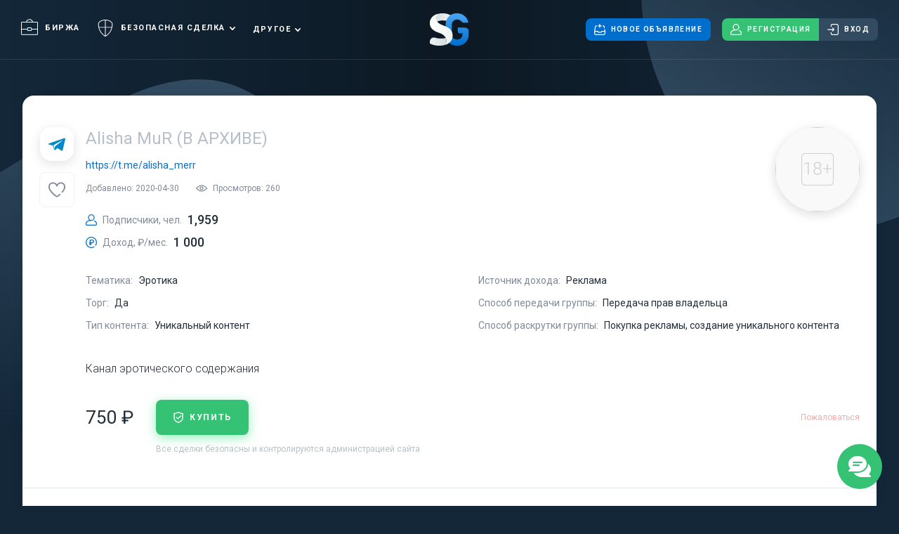

--- FILE ---
content_type: text/html; charset=UTF-8
request_url: https://salegroups.ru/group/61492/
body_size: 6954
content:
<!DOCTYPE html>
<html lang="ru" >
<head>
    <meta charset="UTF-8">
    <meta name="viewport" content="width=device-width, initial-scale=1.0">

            <meta name="keywords" content="Купить канал телеграм, купить канал tg, купить канал, куплю канал, купить канал в telegram"/>
    
        <meta name="description" content="Купить Telegram канал - Alisha MuR за 750 RUB, через гаранта, используя безопасную сделку на бирже каналов и сообществ телеграм -  Salegroups.ru."/>
    <title>Продам канал в Telegram: Alisha MuR. Безопасная сделка на Salegroups.ru</title>

    <link rel="stylesheet" href="/assets/css/style.css?v=413fb7">
    <link rel="icon" type="image/x-icon" href="/favicon.ico"/>
</head>
<body >
<div id="messages" class="messages"></div>


            <a href="javascript:void(0)" data-toggle="modal" data-target="#registrationModal" class="chat-button">
            <div class="chat-button__container" title="Написать администрации сайта">
                <i class="icon icon-chat"></i>
            </div>
            <div class="chat-button__hint">
                Написать администрации сайта
            </div>
        </a>
    
    <div class="page">
        
<header id="header" class="header">
    <div class="header__top container">
        <nav class="header__menu">
            <ul>
                <li>
                    <a class="" href="/">
                        <i class="icon icon-briefcase"></i>Биржа
                    </a>
                </li>
                <li class="header__menu-dropdown">
                    <a class=""
                       href="/safedeal/how-it-work/">
                        <i class="icon icon-shield2"></i>Безопасная сделка
                    </a>
                    <ul>
                        <li><a class="" href="/safedeal/how-it-work/">Как это работает?</a></li>
                        <li><a class="" href="/safedeal/fee/">Оплата и условия</a></li>
                        <li><a class="" href="/safedeal/arbitrage/">Решение споров</a></li>
                        <li><a class="" href="/safedeal/review/">Отзывы</a></li>
                    </ul>
                </li>
                <li class="desktop_wide">
                    <a class="" href="/sellers/">
                        <i class="icon icon-trophy"></i>Рейтинг Продавцов
                    </a>
                </li>
                <li class="desktop_wide">
                    <a class="" href="/referral/">
                        <i class="icon icon-handshake"></i>Партнерка
                    </a>
                </li>
                <li class="header__menu-dropdown desktop">
                    <a class="" href="javascript:void(0)">
                        Другое
                    </a>
                    <ul>
                        <li><a class="" href="/sellers/">Рейтинг Продавцов</a></li>
                        <li><a class="" href="/referral/">Партнерка</a></li>
                    </ul>
                </li>
            </ul>
        </nav>
        <a href="/" class="header__logo"></a>

        <div class="header__top-actions">
                <a data-goal="create-advert" href="/group/" class="btn btn_blue">
                    <i class="icon icon_mr icon-new"></i>
                    Новое объявление
                </a>

                            <div class="button-group">
                    <button data-goal="click-reg" data-toggle="modal" data-target="#registrationModal" class="btn btn_green" type="button">
                        <i class="icon icon_mr icon-user"></i>
                        Регистрация
                    </button>
                    <button data-toggle="modal" data-target="#loginModal" class="btn" type="button">
                        <i class="icon icon_mr icon-login"></i>
                        Вход
                    </button>
                </div>
            
                    </div>
        <div class="header__mobile-links">
                    </div>

        <button type="button" class="header__burger">
            <div></div>
            <div></div>
            <div></div>
        </button>
    </div>
    <div class="header__dropdown">
        <div class="container">
            <div class="header__dropdown-actions">
                                    <a href="javascript:void(0)" data-goal="create-advert" type="button" data-toggle="modal" data-target="#registrationModal" class="btn btn_blue btn--dropdown">
                        <i class="icon icon_mr icon-new"></i>
                        Новое объявление
                    </a>
                    <div class="button-group">
                        <button data-goal="click-reg" data-toggle="modal" data-target="#registrationModal" class="btn btn_green" type="button">
                            <i class="icon icon_mr icon-user"></i>
                            Регистрация
                        </button>
                        <button data-toggle="modal" data-target="#loginModal" class="btn header__login" type="button">
                            <i class="icon icon_mr icon-login"></i>
                            Вход
                        </button>
                    </div>
                            </div>
            <nav class="header__dropdown-menu">

                <ul>
                    <li>
                        <a class="" href="/">
                            <i class="icon icon-briefcase"></i>Биржа
                        </a>
                    </li>
                    <li>
                        <a class=""
                           href="/safedeal/how-it-work/">
                            <i class="icon icon-shield2"></i>Безопасная сделка
                        </a>
                        <ul>
                            <li><a class="" href="/safedeal/how-it-work/">Как это работает?</a></li>
                            <li><a class="" href="/safedeal/fee/">Оплата и условия</a></li>
                            <li><a class="" href="/safedeal/arbitrage/">Решение споров</a></li>
                            <li><a class="" href="/safedeal/review/">Отзывы</a></li>
                        </ul>
                    </li>
                    <li>
                        <a class="" href="/sellers/">
                            <i class="icon icon-trophy"></i>Рейтинг Продавцов
                        </a>
                    </li>
                    <li>
                        <a class="" href="/referral/">
                            <i class="icon icon-handshake"></i>Партнерка
                        </a>
                    </li>
                </ul>
            </nav>
        </div>
    </div>
</header>            <div class="content content_change-container group">
        <section class="main-screen">
            <div class="main-screen__bg"></div>
        </section>
        <section class="container container_with-bg">
            <div class="group__box box">
                <div class="box__part">
                    <div class="group-info">
    <div class="group-info__header">
        <div class="group-info__type">
            <i class="icon icon-telegram"></i>
        </div>
        <div class="group-info__avatar">
            <img src="/assets/img/image-secure.png" alt="">
        </div>
        <div 
            class="group-info__favorite "
            data-favorite="/user/favorite-advert/61492/"
            data-entity="favorite"
        >
            <i class="icon icon-heart"></i>
        </div>
    </div>
    <div class="group-info__content">
        <div class="group-info__content-header">
            <div class="group-info__content-header-wrapper">
                                    <h1 class="group-info__name"><span class="grey">Alisha MuR (В АРХИВЕ)</span></h1>
                                                    <a 
                        class="group-info__link"
                        href="https://t.me/alisha_merr" 
                        target="_blank"
                    >
                        https://t.me/alisha_merr
                    </a>
                                <div class="group-info__post-info">
                    <div>
                        Добавлено: 2020-04-30
                                            </div>
                    <div><i class="icon icon-eye"></i>Просмотров: 260</div>
                </div>
            </div>
            <div class="group-info__avatar">
                <img src="/assets/img/image-secure.png" alt="">
            </div>
        </div>
        <div class="group-info__metrics">
            <div class="key-value">
                <div class="key-value__key">
                    <i class="icon icon-user"></i> Подписчики, чел.
                </div>
                <div class="key-value__value">1,959</div>
            </div>
            <div class="key-value">
                <div class="key-value__key">
                    <i class="icon icon-money"></i> Доход, ₽/мес.
                </div>
                <div class="key-value__value">
                                            1 000
                                    </div>
            </div>
        </div>
        <div class="group-info__params">
            <div class="key-value">
                <div class="key-value__key">Тематика:</div>
                <div class="key-value__value">Эротика</div>
            </div>
            <div class="key-value">
                <div class="key-value__key">Торг:</div>
                <div class="key-value__value">Да</div>
            </div>
                            <div class="key-value">
                    <div class="key-value__key">Тип контента:</div>
                    <div class="key-value__value">Уникальный контент</div>
                </div>
                                                    <div class="key-value">
                    <div class="key-value__key">Источник дохода:</div>
                    <div class="key-value__value">Реклама</div>
                </div>
                                        <div class="key-value">
                    <div class="key-value__key">Способ передачи группы:</div>
                    <div class="key-value__value">Передача прав владельца</div>
                </div>
                                        <div class="key-value">
                    <div class="key-value__key">Способ раскрутки группы:</div>
                    <div class="key-value__value">Покупка рекламы, создание уникального контента</div>
                </div>
                    </div>
                    <div class="group-info__body">
                Канал эротического содержания
            </div>
                <div class="group-info__footer">
            <div class="group-info__price">750 ₽</div>
            <div class="group-info__actions">
                                    <button class="btn btn_green btn_shadow" data-goal="click-buy" data-toggle="modal" data-target="#registrationModal">
                        <i class="icon icon-shield"></i>
                        купить
                    </button>
                                                    <div class="group-info__actions-text">
                        Все сделки безопасны и контролируются администрацией сайта
                    </div>
                            </div>
                                                <a href="#" class="group-info__report" data-toggle="modal" data-target="#reportModal">Пожаловаться</a>
                                    </div>
    </div>
</div>                </div>
                <div class="box__part">
                    <div class="box__part-title">Продавец</div>
                    
<div class="user ">
    <div class="user__header">
        <div class="user__avatar">
            <img src="/assets/img/userpic.png" alt="Alisha">
        </div>
        <div class="user__header-content">
            <div class="user__online ">был 5 лет назад</div>
            
                            <a href="/profile/alisha-1/" class="user__name">Alisha</a>
            
                            <button type="button" data-goal="click-message" data-toggle="modal" data-target="#registrationModal" class="btn btn_blue btn_shadow">Написать сообщение</button>
                    </div>
    </div>
    <div class="user__btn-container">
                    <button type="button" data-toggle="modal" data-target="#registrationModal" class="btn btn_blue btn_shadow">Написать сообщение</button>
            </div>
    <div class="user__info user__info_values">
        <div class="key-value">
            <div class="key-value__key">Отзывы</div>
            <div class="key-value__value">
                                    <div class="reviews-stats">
                        <button data-entity="user-review" data-review-type="positive" data-target="#reviewsModal" class="reviews-stats__item green">
                            <i class="icon icon-reaction-positive"></i>
                            0
                        </button>
                        <button data-entity="user-review" data-review-type="neutral" data-target="#reviewsModal" class="reviews-stats__item grey">
                            <i class="icon icon-reaction-neutral"></i>
                            0
                        </button>
                        <button data-entity="user-review" data-review-type="negative" data-target="#reviewsModal" class="reviews-stats__item red">
                            <i class="icon icon-reaction-negative"></i>
                            0
                        </button>
                    </div>
                            </div>
        </div>
        <div class="key-value">
            <div class="key-value__key">Проведено безопасных сделок</div>
            <div class="key-value__value">0</div>
        </div>
        <div class="key-value">
            <div class="key-value__key">На сайте с</div>
            <div class="key-value__value">2019-09-16</div>
        </div>
    </div>
    <div class="user__info">
                                    </div>
</div>                </div>
                
                                    <div class="box__part">
                        <div class="box__part-title">Обсуждение</div>
                        <div class="group__discussion">
                            <div class="group__discussion-container">
                                <span id="fos_comment_thread" class="discussion"></span>
<script type="text/javascript">
// thread id
var fos_comment_thread_id = '61492';

// api base url to use for initial requests
var fos_comment_thread_api_base_url = '/api/threads';

// Snippet for asynchronously loading the comments
(function() {
    var fos_comment_script = document.createElement('script');
    fos_comment_script.async = true;
    fos_comment_script.type = 'text/javascript';

    (document.getElementsByTagName('head')[0] || document.getElementsByTagName('body')[0]).appendChild(fos_comment_script);
})();
</script>
                            </div>
                        </div>
                    </div>
                            </div>
        </section>
    </div>
        <footer class="footer">
    <div class="footer__content">
        <div class="footer__container container">
                                                <div class="footer__menu">
                <div class="footer__navigation footer__navigation_service">
                    <div class="footer__navigation-title">Сервис</div>
                    <ul>
                        <li><a href="/contact/">Контакты</a></li>
                        <li><a href="/about/">О сервисе</a></li>
                    </ul>
                </div>
                <div class="footer__navigation footer__navigation_information">
                    <div class="footer__navigation-title">Информация</div>
                    <ul>
                        <li><a href="/offer/">Пользовательское соглашение</a></li>
                        <li><a href="/offer-garant/">Оферта гаранта</a></li>
                        <li><a href="/policy/">Политика конфиденциальности</a></li>
                        <li><a href="/rules/">Правила пользования</a></li>
                    </ul>
                </div>
                <div class="footer__navigation footer__navigation_networks">
                    <div class="footer__navigation-title">Мы в соц. сетях</div>
<ul>
    <li><a href="https://vk.com/salegroupsru"><i class="icon icon-vk"></i></a></li>
    <li><a href="https://t.me/salegroups"><i class="icon icon-telegram"></i></a></li>
    </ul>

<div class="tablet footer__navigation_payment--ul">
        <span><img src="/assets/img/footer/yandex-money.svg"></span>
    <span><img src="/assets/img/footer/qiwi.svg"></span>
    <span><img src="/assets/img/footer/visa.svg"></span>
    <span><img src="/assets/img/footer/master-card.svg"></span>
    <span><img src="/assets/img/footer/cryptomus.svg"></span>
</div>                </div>
                <div class="desktop footer__navigation footer__navigation_payment">
                    <ul>
                                                <li><img src="/assets/img/footer/yandex-money.svg"></li>
                        <li><img src="/assets/img/footer/qiwi.svg"></li>
                        <li><img src="/assets/img/footer/visa.svg"></li>
                        <li><img src="/assets/img/footer/master-card.svg"></li>
                    </ul>
                </div>
            </div>
            <div class="footer__info">
                <div class="footer__copyright">© Salegroups.ru, 2015-2025</div>
                <div class="footer__description">
                    Биржа групп в социальных сетях<br><br>
                                                        </div>
                <div class="footer__by"></div>

                <div class="footer__navigation footer__navigation_infonetworks">
                    <div class="footer__navigation-title">Мы в соц. сетях</div>
<ul>
    <li><a href="https://vk.com/salegroupsru"><i class="icon icon-vk"></i></a></li>
    <li><a href="https://t.me/salegroups"><i class="icon icon-telegram"></i></a></li>
    </ul>

<div class="tablet footer__navigation_payment--ul">
        <span><img src="/assets/img/footer/yandex-money.svg"></span>
    <span><img src="/assets/img/footer/qiwi.svg"></span>
    <span><img src="/assets/img/footer/visa.svg"></span>
    <span><img src="/assets/img/footer/master-card.svg"></span>
    <span><img src="/assets/img/footer/cryptomus.svg"></span>
</div>                </div>
            </div>
        </div>
    </div>
</footer>    </div>

    <div id="popups">
            <div class="modal fade" id="reviewsModal" tabindex="-1" role="dialog" aria-labelledby="reviewsModalLabel"
    aria-hidden="true">
    <div class="reviews-modal modal-dialog modal-dialog-centered modal__dialog" role="document">
        <div class="modal-content modal__box" data-entity="tabs">
            <button type="button" class="modal__close" data-dismiss="modal" aria-label="Close">
                <i class="icon icon-close-thin"></i>
            </button>
            <div class="reviews-modal__header modal__header">
                <div class="reviews-modal__title modal__title">Отзывы</div>
                <div class="reviews-modal__tabs">
                    <div data-entity="tab" data-tab="positive" class="reviews-modal__tab active green">
                        <i class="icon icon-reaction-positive"></i>
                        0
                    </div>
                    <div data-entity="tab" data-tab="neutral" class="reviews-modal__tab grey">
                        <i class="icon icon-reaction-neutral"></i>
                        0
                    </div>
                    <div data-entity="tab" data-tab="negative" class="reviews-modal__tab red">
                        <i class="icon icon-reaction-negative"></i>
                        0
                    </div>
                </div>
            </div>
            <div data-entity="tab-content" data-tab="positive" data-simplebar="" class="reviews-modal__content simplebar-theme_reviews">
                                    <div class="review reviews-modal__review">Отзывов нет</div>
                            </div>
            <div data-entity="tab-content" data-tab="neutral" data-simplebar="" class="reviews-modal__content simplebar-theme_reviews" style="display: none;">
                                    <div class="review reviews-modal__review">Отзывов нет</div>
                            </div>
            <div data-entity="tab-content" data-tab="negative" data-simplebar="" class="reviews-modal__content simplebar-theme_reviews" style="display: none;">
                                    <div class="review reviews-modal__review">Отзывов нет</div>
                            </div>
        </div>
    </div>
</div>        <div class="modal fade" id="reportModal" tabindex="-1" role="dialog" aria-labelledby="reportModalLabel"
    aria-hidden="true">
    <div class="safe-modal modal-dialog modal-dialog-centered modal__dialog" role="document">
        <form name="app_bundle_complain_type" method="post" action="/group/complain/61492" class="modal-content modal__box" data-ajax="" data-success="close-modal">
            <button type="button" class="modal__close" data-dismiss="modal" aria-label="Close">
                <i class="icon icon-close-thin"></i>
            </button>
            <div class="modal__header">
                <div class="modal__title">Пожаловаться</div>
            </div>
            <div class="modal__content">
                <div class="safe-modal__body">
                    Опишите вашу жалобу подробно. Для более детального и тщательного рассмотрения жалобы, отправьте нам на почту <a href="mailto:info@salegroups.ru">info@salegroups.ru</a> информацию, подтверждающую Ваши слова (скриншот).
                </div>
                <div class="safe-modal__textarea input-textarea">
                    <textarea id="app_bundle_complain_type_message" name="app_bundle_complain_type[message]" required="required"></textarea>
                </div>
                <div class="safe-modal__captcha">
                                <div class="g-recaptcha"></div>
    
                </div>
                <div class="safe-modal__actions">
                    <button type="submit" class="btn btn_blue btn_shadow btn_action">Отправить</button>
                </div>
            </div>
        <input type="hidden" id="app_bundle_complain_type__token" name="app_bundle_complain_type[_token]" value="iZ6j-6dJ1JMt3U68Pb0EhJbULI163tTj1CPHAPBCpPw" /></form>
    </div>
</div>
    
                    <div class="modal fade" id="loginModal" tabindex="-1" role="dialog" aria-labelledby="loginModalLabel"
    aria-hidden="true">
    <div class="login-modal modal-dialog modal-dialog-centered modal__dialog" role="document">
        <div class="modal-content modal__box">
            <button type="button" class="modal__close" data-dismiss="modal" aria-label="Close">
                <i class="icon icon-close-thin"></i>
            </button>
            <div class="modal__header">
                <div class="modal__title">Войти</div>
            </div>
            <form class="login-modal__content modal__content" action="/login_check" data-ajax="" data-success="redirect" method="post">
    <input type="hidden" name="_csrf_token" value="dL1geJtWgf-y3lNuyEL5MzCnfhrbno5B-9hwlhYcf3Q" />
    <input type="hidden" name="_target_path" value="/group/61492/" />

    <div class="login-modal__inputs">
        <div class="error-container" data-entity="form-error"></div>
        <div class="input-text">
            <input type="text" name="_username" placeholder="E-mail" value="" required="required">
        </div>
        <div class="input-text">
            <input type="password" name="_password" placeholder="Пароль" required="required">
        </div>
    </div>

    <div class="login-modal__under-inputs">
        <label class="input-checkbox">
            <input type="checkbox" name="_remember_me" value="on" checked>
            <div class="input-checkbox__box"></div>
            <div class="input-checkbox__label">Запомнить</div>
        </label>
        <a href="#" class="login-modal__recover-link" data-toggle="modal" data-target="#resetPasswordModal">Восстановить пароль</a>
    </div>

    <div class="login-modal__submit">
        <button type="submit" id="submit_login" class="btn btn_blue btn_shadow btn_action">войти</button>
    </div>
</form>            <div class="login-modal__extra">
                <div class="login-modal__extra-title">
                    или быстро войти через соцсети
                </div>
                <div class="login-modal__socials">
                    
<div class="socials">
            <a href="https://salegroups.ru/connect/vk" class="socials__item socials__item_vk">
            <i class="icon icon-vk"></i>
        </a>
            <a href="https://salegroups.ru/connect/fb" class="socials__item socials__item_fb">
            <i class="icon icon-fb"></i>
        </a>
            <a href="https://salegroups.ru/connect/ok" class="socials__item socials__item_ok">
            <i class="icon icon-ok"></i>
        </a>
    </div>                </div>
            </div>
        </div>
    </div>
</div>            <div class="modal fade" id="resetPasswordModal" tabindex="-1" role="dialog" aria-labelledby="resetPasswordModalLabel"
    aria-hidden="true">
    <div class="login-modal modal-dialog modal-dialog-centered modal__dialog" role="document">
        <div class="modal-content modal__box">
            <button type="button" class="modal__close" data-dismiss="modal" aria-label="Close">
                <i class="icon icon-close-thin"></i>
            </button>
            <div class="modal__header">
                <div class="modal__title">Восстановление пароля</div>
            </div>
            <form class="login-modal__content modal__content" data-ajax="" data-success="close-modal" action="/resetting/send" method="post">
                <div class="login-modal__inputs">
                    <div class="error-container" data-entity="form-error"></div>
                    <div class="input-text">
                        <input type="text" name="username" placeholder="E-mail" required="required">
                    </div>
                </div>
                <div class="login-modal__submit">
                    <button type="submit" class="btn btn_blue btn_shadow btn_action">Сбросить пароль</button>
                </div>
            </form>
        </div>
    </div>
</div>            <div class="modal fade" id="registrationModal" tabindex="-1" role="dialog" aria-labelledby="registrationModalLabel"
    aria-hidden="true">
    <div class="login-modal modal-dialog modal-dialog-centered modal__dialog" role="document">
        <div class="modal-content modal__box">
            <button type="button" class="modal__close" data-dismiss="modal" aria-label="Close">
                <i class="icon icon-close-thin"></i>
            </button>
            <div class="modal__header">
                <div class="modal__title">Регистрация</div>
            </div>
            <form name="fos_user_registration_form" method="post" action="/register" class="login-modal__content modal__content" autocomplete="new-password" data-ajax="" data-success="redirect">
    <input type="hidden" name="_target_path" value="/group/61492/" />

    <div class="login-modal__inputs">
        <div class="error-container" data-entity="form-error"></div>
        <div class="input-text">
            <input type="text" id="fos_user_registration_form_fullName" name="fos_user_registration_form[fullName]" required="required" maxlength="45" pattern=".{3,}" autocomplete="off" placeholder="Ваше имя" />
        </div>
        <div class="input-text">
            <input type="email" id="fos_user_registration_form_email" name="fos_user_registration_form[email]" required="required" autocomplete="off" placeholder="E-mail" />
        </div>
        <div class="input-text">
            <input type="password" id="fos_user_registration_form_plainPassword" name="fos_user_registration_form[plainPassword]" required="required" autocomplete="new-password" placeholder="Пароль" />
        </div>
    </div>
    <div class="login-modal__under-inputs">
        <label class="input-checkbox">
            <input type="checkbox" checked required="required" name="rules">
            <div class="input-checkbox__box"></div>
            <div class="input-checkbox__label">Я принимаю <a target="_blank" href="/offer-garant/">оферту гаранта</a> и <a target="_blank" href="/policy/">политику конфиденциальности</a>, согласен с получением уведомлений и новостей на почту</div>
        </label>
    </div>
    <div class="login-modal__submit">
        <button type="submit" data-goal="click-reg" class="btn btn_green btn_shadow btn_action">Зарегистрироваться</button>
    </div>
<input type="hidden" id="fos_user_registration_form__target_path" name="fos_user_registration_form[_target_path]" /><input type="hidden" id="fos_user_registration_form__token" name="fos_user_registration_form[_token]" value="YeD2ATQ0EjUMIPlcX2eVa8YryAyEgXxnD0IyXwit93U" /></form>
            <div class="login-modal__extra">
                <div class="login-modal__extra-title">
                    или быстро войти через соцсети
                </div>
                <div class="login-modal__socials">
                    
<div class="socials">
            <a href="https://salegroups.ru/connect/vk" class="socials__item socials__item_vk">
            <i class="icon icon-vk"></i>
        </a>
            <a href="https://salegroups.ru/connect/fb" class="socials__item socials__item_fb">
            <i class="icon icon-fb"></i>
        </a>
            <a href="https://salegroups.ru/connect/ok" class="socials__item socials__item_ok">
            <i class="icon icon-ok"></i>
        </a>
    </div>                </div>
            </div>
        </div>
    </div>
</div>        
        
        <div class="modal fade" id="socialsModal" tabindex="-1" role="dialog" aria-labelledby="socialsModalLabel"
    aria-hidden="true">
    <div class="socials-modal modal-dialog modal-dialog-centered modal__dialog" role="document">
        <div class="modal-content modal__box">
            <button type="button" class="modal__close" data-dismiss="modal" aria-label="Close">
                <i class="icon icon-close-thin"></i>
            </button>
            <div class="socials-modal__content">
                <div class="socials-modal__image">
                    <img src="/assets/img/socials.svg" alt="">
                </div>
                <div class="socials-modal__container">
                    <div class="socials-modal__title">Быстро. Безопасно. Salegroups!</div>
                    <div class="socials-modal__body">Подписывайтесь на нас, чтобы не упустить возможность живого общения, получения новостей, новых объявлений и полезных советов</div>
                    <div class="socials-modal__buttons">
                        <a href="https://vk.com/salegroupsru" target="_blank" class="btn btn_action socials-modal__button socials-modal__button_vk" rel="noreferrer">
                            <i class="icon icon-vk"></i>
                            Перейти в группу VK
                        </a>
                        <a href="https://t.me/salegroups" target="_blank" class="btn btn_action socials-modal__button socials-modal__button_telegram" rel="noreferrer">
                            <i class="icon icon-telegram"></i>
                            Перейти в Telegram
                        </a>
                    </div>
                </div>
            </div>
        </div>
    </div>
</div>    </div>

        <script>
        window.__date = {
            upload_avatar: '/user/avatar',
            _cache: '',
        }

        window.sse = {
            user: 'anon',
            hub: 'https://salegroups.ru:3000',
            heartbeatTimeout: 300000,
            token: '',
            topics: []
        }

        
        document.addEventListener('lazybeforeunveil', function (e) {
            var bg = e.target.getAttribute('data-bg');

            if (bg) {
                e.target.style.backgroundImage = 'url(' + bg + ')';
            }
        });
    </script>


        
        <script src="/assets/js/script.js?v=413fb7"></script>
    
        <script>
        var HW_config = {
            selector: ".header__logo",
            account:  "J3PaPy",
            translations: {
                title: "Последние обновления",
                readMore: "Подробнее",
                labels: {
                    "new": "Новинка",
                    "improvement": "Улучшение",
                    "fix": "Исправление"
                }
            }
        }
    </script>

        <script>
        $(document).ready(function() {
                        
                    });
    </script>

        
<script>
    var isLoadVk = false;
    // window.onscroll = function() {
    //     if (isLoadVk) {
    //         return;
    //     }
    //     isLoadVk = true;
    //     $.getScript("https://vk.com/js/api/openapi.js?167", function () {
    //         VK.Widgets.Group("vk_groups", {mode: 1, color1: '1D3143', color2: 'FFFFFF', width: 'auto', no_cover: 1}, 122745489);
    //     });
    // };

    window.onload = function () {
        setTimeout(function () {
            $.getScript('https://cdn.headwayapp.co/widget.js');

            (function (m, e, t, r, i, k, a) {
                m[i] = m[i] || function () {
                    (m[i].a = m[i].a || []).push(arguments)
                };
                m[i].l = 1 * new Date();
                k = e.createElement(t), a = e.getElementsByTagName(t)[0], k.async = 1, k.src = r, a.parentNode.insertBefore(k, a)
            })
            (window, document, "script", "https://mc.yandex.ru/metrika/tag.js", "ym");

            ym(36391285, "init", {
                    clickmap:true,
                    trackLinks:true,
                    accurateTrackBounce:true
                });
            }, 3000);
        }
    </script>
    <noscript><div><img src="https://mc.yandex.ru/watch/36391285" style="position:absolute; left:-9999px;" alt="" /></div></noscript>

        
        <script>
        var recaptchaOnloadCallback = function() {
            jQuery('.g-recaptcha').each(function (i, container) {
                grecaptcha.render(container, {"theme":"light","type":"image","size":"normal","expired-callback":null,"sitekey":"6LfPJQsUAAAAAEYZLNjMQ9tz_mO2g2Oqz4ErJu2b"});

                var parentNode;
                while (parentNode = container.parentNode) {
                    if (container.tagName.toLowerCase() != 'form') {
                        container = parentNode;
                        continue;
                    }

                    container.addEventListener('submit', function(e) {
                        if (!grecaptcha.getResponse()) {
                            e.preventDefault();
                        }
                    });
                    break;
                }
            });
        };
    </script>
    <script type="text/javascript" src="//www.google.com/recaptcha/api.js?hl=ru&onload=recaptchaOnloadCallback&render=explicit" async></script>
</body>
</html>

--- FILE ---
content_type: text/html; charset=UTF-8
request_url: https://salegroups.ru/api/threads/61492/comments?permalink=https%253A%252F%252Fsalegroups.ru%252Fgroup%252F61492%252F
body_size: 139
content:


            <div class="discussion__notice">
            <a href="#" data-toggle="modal" data-target="#registrationModal">Зарегистрируйтесь</a> или <a href="#" data-toggle="modal" data-target="#loginModal">авторизуйтесь</a>, чтобы оставлять комментарии
        </div>
    
    


--- FILE ---
content_type: text/html; charset=utf-8
request_url: https://www.google.com/recaptcha/api2/anchor?ar=1&k=6LfPJQsUAAAAAEYZLNjMQ9tz_mO2g2Oqz4ErJu2b&co=aHR0cHM6Ly9zYWxlZ3JvdXBzLnJ1OjQ0Mw..&hl=ru&type=image&v=naPR4A6FAh-yZLuCX253WaZq&theme=light&size=normal&anchor-ms=20000&execute-ms=15000&cb=ax0efoot9k
body_size: 45695
content:
<!DOCTYPE HTML><html dir="ltr" lang="ru"><head><meta http-equiv="Content-Type" content="text/html; charset=UTF-8">
<meta http-equiv="X-UA-Compatible" content="IE=edge">
<title>reCAPTCHA</title>
<style type="text/css">
/* cyrillic-ext */
@font-face {
  font-family: 'Roboto';
  font-style: normal;
  font-weight: 400;
  src: url(//fonts.gstatic.com/s/roboto/v18/KFOmCnqEu92Fr1Mu72xKKTU1Kvnz.woff2) format('woff2');
  unicode-range: U+0460-052F, U+1C80-1C8A, U+20B4, U+2DE0-2DFF, U+A640-A69F, U+FE2E-FE2F;
}
/* cyrillic */
@font-face {
  font-family: 'Roboto';
  font-style: normal;
  font-weight: 400;
  src: url(//fonts.gstatic.com/s/roboto/v18/KFOmCnqEu92Fr1Mu5mxKKTU1Kvnz.woff2) format('woff2');
  unicode-range: U+0301, U+0400-045F, U+0490-0491, U+04B0-04B1, U+2116;
}
/* greek-ext */
@font-face {
  font-family: 'Roboto';
  font-style: normal;
  font-weight: 400;
  src: url(//fonts.gstatic.com/s/roboto/v18/KFOmCnqEu92Fr1Mu7mxKKTU1Kvnz.woff2) format('woff2');
  unicode-range: U+1F00-1FFF;
}
/* greek */
@font-face {
  font-family: 'Roboto';
  font-style: normal;
  font-weight: 400;
  src: url(//fonts.gstatic.com/s/roboto/v18/KFOmCnqEu92Fr1Mu4WxKKTU1Kvnz.woff2) format('woff2');
  unicode-range: U+0370-0377, U+037A-037F, U+0384-038A, U+038C, U+038E-03A1, U+03A3-03FF;
}
/* vietnamese */
@font-face {
  font-family: 'Roboto';
  font-style: normal;
  font-weight: 400;
  src: url(//fonts.gstatic.com/s/roboto/v18/KFOmCnqEu92Fr1Mu7WxKKTU1Kvnz.woff2) format('woff2');
  unicode-range: U+0102-0103, U+0110-0111, U+0128-0129, U+0168-0169, U+01A0-01A1, U+01AF-01B0, U+0300-0301, U+0303-0304, U+0308-0309, U+0323, U+0329, U+1EA0-1EF9, U+20AB;
}
/* latin-ext */
@font-face {
  font-family: 'Roboto';
  font-style: normal;
  font-weight: 400;
  src: url(//fonts.gstatic.com/s/roboto/v18/KFOmCnqEu92Fr1Mu7GxKKTU1Kvnz.woff2) format('woff2');
  unicode-range: U+0100-02BA, U+02BD-02C5, U+02C7-02CC, U+02CE-02D7, U+02DD-02FF, U+0304, U+0308, U+0329, U+1D00-1DBF, U+1E00-1E9F, U+1EF2-1EFF, U+2020, U+20A0-20AB, U+20AD-20C0, U+2113, U+2C60-2C7F, U+A720-A7FF;
}
/* latin */
@font-face {
  font-family: 'Roboto';
  font-style: normal;
  font-weight: 400;
  src: url(//fonts.gstatic.com/s/roboto/v18/KFOmCnqEu92Fr1Mu4mxKKTU1Kg.woff2) format('woff2');
  unicode-range: U+0000-00FF, U+0131, U+0152-0153, U+02BB-02BC, U+02C6, U+02DA, U+02DC, U+0304, U+0308, U+0329, U+2000-206F, U+20AC, U+2122, U+2191, U+2193, U+2212, U+2215, U+FEFF, U+FFFD;
}
/* cyrillic-ext */
@font-face {
  font-family: 'Roboto';
  font-style: normal;
  font-weight: 500;
  src: url(//fonts.gstatic.com/s/roboto/v18/KFOlCnqEu92Fr1MmEU9fCRc4AMP6lbBP.woff2) format('woff2');
  unicode-range: U+0460-052F, U+1C80-1C8A, U+20B4, U+2DE0-2DFF, U+A640-A69F, U+FE2E-FE2F;
}
/* cyrillic */
@font-face {
  font-family: 'Roboto';
  font-style: normal;
  font-weight: 500;
  src: url(//fonts.gstatic.com/s/roboto/v18/KFOlCnqEu92Fr1MmEU9fABc4AMP6lbBP.woff2) format('woff2');
  unicode-range: U+0301, U+0400-045F, U+0490-0491, U+04B0-04B1, U+2116;
}
/* greek-ext */
@font-face {
  font-family: 'Roboto';
  font-style: normal;
  font-weight: 500;
  src: url(//fonts.gstatic.com/s/roboto/v18/KFOlCnqEu92Fr1MmEU9fCBc4AMP6lbBP.woff2) format('woff2');
  unicode-range: U+1F00-1FFF;
}
/* greek */
@font-face {
  font-family: 'Roboto';
  font-style: normal;
  font-weight: 500;
  src: url(//fonts.gstatic.com/s/roboto/v18/KFOlCnqEu92Fr1MmEU9fBxc4AMP6lbBP.woff2) format('woff2');
  unicode-range: U+0370-0377, U+037A-037F, U+0384-038A, U+038C, U+038E-03A1, U+03A3-03FF;
}
/* vietnamese */
@font-face {
  font-family: 'Roboto';
  font-style: normal;
  font-weight: 500;
  src: url(//fonts.gstatic.com/s/roboto/v18/KFOlCnqEu92Fr1MmEU9fCxc4AMP6lbBP.woff2) format('woff2');
  unicode-range: U+0102-0103, U+0110-0111, U+0128-0129, U+0168-0169, U+01A0-01A1, U+01AF-01B0, U+0300-0301, U+0303-0304, U+0308-0309, U+0323, U+0329, U+1EA0-1EF9, U+20AB;
}
/* latin-ext */
@font-face {
  font-family: 'Roboto';
  font-style: normal;
  font-weight: 500;
  src: url(//fonts.gstatic.com/s/roboto/v18/KFOlCnqEu92Fr1MmEU9fChc4AMP6lbBP.woff2) format('woff2');
  unicode-range: U+0100-02BA, U+02BD-02C5, U+02C7-02CC, U+02CE-02D7, U+02DD-02FF, U+0304, U+0308, U+0329, U+1D00-1DBF, U+1E00-1E9F, U+1EF2-1EFF, U+2020, U+20A0-20AB, U+20AD-20C0, U+2113, U+2C60-2C7F, U+A720-A7FF;
}
/* latin */
@font-face {
  font-family: 'Roboto';
  font-style: normal;
  font-weight: 500;
  src: url(//fonts.gstatic.com/s/roboto/v18/KFOlCnqEu92Fr1MmEU9fBBc4AMP6lQ.woff2) format('woff2');
  unicode-range: U+0000-00FF, U+0131, U+0152-0153, U+02BB-02BC, U+02C6, U+02DA, U+02DC, U+0304, U+0308, U+0329, U+2000-206F, U+20AC, U+2122, U+2191, U+2193, U+2212, U+2215, U+FEFF, U+FFFD;
}
/* cyrillic-ext */
@font-face {
  font-family: 'Roboto';
  font-style: normal;
  font-weight: 900;
  src: url(//fonts.gstatic.com/s/roboto/v18/KFOlCnqEu92Fr1MmYUtfCRc4AMP6lbBP.woff2) format('woff2');
  unicode-range: U+0460-052F, U+1C80-1C8A, U+20B4, U+2DE0-2DFF, U+A640-A69F, U+FE2E-FE2F;
}
/* cyrillic */
@font-face {
  font-family: 'Roboto';
  font-style: normal;
  font-weight: 900;
  src: url(//fonts.gstatic.com/s/roboto/v18/KFOlCnqEu92Fr1MmYUtfABc4AMP6lbBP.woff2) format('woff2');
  unicode-range: U+0301, U+0400-045F, U+0490-0491, U+04B0-04B1, U+2116;
}
/* greek-ext */
@font-face {
  font-family: 'Roboto';
  font-style: normal;
  font-weight: 900;
  src: url(//fonts.gstatic.com/s/roboto/v18/KFOlCnqEu92Fr1MmYUtfCBc4AMP6lbBP.woff2) format('woff2');
  unicode-range: U+1F00-1FFF;
}
/* greek */
@font-face {
  font-family: 'Roboto';
  font-style: normal;
  font-weight: 900;
  src: url(//fonts.gstatic.com/s/roboto/v18/KFOlCnqEu92Fr1MmYUtfBxc4AMP6lbBP.woff2) format('woff2');
  unicode-range: U+0370-0377, U+037A-037F, U+0384-038A, U+038C, U+038E-03A1, U+03A3-03FF;
}
/* vietnamese */
@font-face {
  font-family: 'Roboto';
  font-style: normal;
  font-weight: 900;
  src: url(//fonts.gstatic.com/s/roboto/v18/KFOlCnqEu92Fr1MmYUtfCxc4AMP6lbBP.woff2) format('woff2');
  unicode-range: U+0102-0103, U+0110-0111, U+0128-0129, U+0168-0169, U+01A0-01A1, U+01AF-01B0, U+0300-0301, U+0303-0304, U+0308-0309, U+0323, U+0329, U+1EA0-1EF9, U+20AB;
}
/* latin-ext */
@font-face {
  font-family: 'Roboto';
  font-style: normal;
  font-weight: 900;
  src: url(//fonts.gstatic.com/s/roboto/v18/KFOlCnqEu92Fr1MmYUtfChc4AMP6lbBP.woff2) format('woff2');
  unicode-range: U+0100-02BA, U+02BD-02C5, U+02C7-02CC, U+02CE-02D7, U+02DD-02FF, U+0304, U+0308, U+0329, U+1D00-1DBF, U+1E00-1E9F, U+1EF2-1EFF, U+2020, U+20A0-20AB, U+20AD-20C0, U+2113, U+2C60-2C7F, U+A720-A7FF;
}
/* latin */
@font-face {
  font-family: 'Roboto';
  font-style: normal;
  font-weight: 900;
  src: url(//fonts.gstatic.com/s/roboto/v18/KFOlCnqEu92Fr1MmYUtfBBc4AMP6lQ.woff2) format('woff2');
  unicode-range: U+0000-00FF, U+0131, U+0152-0153, U+02BB-02BC, U+02C6, U+02DA, U+02DC, U+0304, U+0308, U+0329, U+2000-206F, U+20AC, U+2122, U+2191, U+2193, U+2212, U+2215, U+FEFF, U+FFFD;
}

</style>
<link rel="stylesheet" type="text/css" href="https://www.gstatic.com/recaptcha/releases/naPR4A6FAh-yZLuCX253WaZq/styles__ltr.css">
<script nonce="KFeZZftZectdeCRXic9UxQ" type="text/javascript">window['__recaptcha_api'] = 'https://www.google.com/recaptcha/api2/';</script>
<script type="text/javascript" src="https://www.gstatic.com/recaptcha/releases/naPR4A6FAh-yZLuCX253WaZq/recaptcha__ru.js" nonce="KFeZZftZectdeCRXic9UxQ">
      
    </script></head>
<body><div id="rc-anchor-alert" class="rc-anchor-alert"></div>
<input type="hidden" id="recaptcha-token" value="[base64]">
<script type="text/javascript" nonce="KFeZZftZectdeCRXic9UxQ">
      recaptcha.anchor.Main.init("[\x22ainput\x22,[\x22bgdata\x22,\x22\x22,\[base64]/cFtiKytdPWs6KGs8MjA0OD9wW2IrK109az4+NnwxOTI6KChrJjY0NTEyKT09NTUyOTYmJnIrMTxXLmxlbmd0aCYmKFcuY2hhckNvZGVBdChyKzEpJjY0NTEyKT09NTYzMjA/[base64]/[base64]/[base64]/[base64]/[base64]/[base64]/[base64]/[base64]/[base64]/[base64]/[base64]/[base64]/[base64]/[base64]\x22,\[base64]\\u003d\\u003d\x22,\x22w4PDiD93w6DCtiLCmTNrfTXChMOyVEvCt8OTWMOzwqcNwpnCkU5ZwoASw5ZIw6HCpsOUZX/Ch8Ksw4vDhDvDu8Otw4vDgMKNZMKRw7fDiAApOsOBw7xjFlsPwprDiwLDgzcJAXrClBnCmWJAPsOPJwEywqgVw6tdwr3CkQfDmjXCv8OcaEh0d8O/aBHDsH0vDE0+wqLDksOyJyxOScKpeMKEw4Izw5fDvsOGw7R/BDUZGW5vG8OvQcKtVcOKBwHDn33DsmzCv2V6GD0dwqFgFHHDql0cFMKhwrcFTMK8w5RGwopAw4fCnMKGwrzDlTTDuXfCrzpIw7xswrXDhsO+w4vCshstwr3DvEXCu8KYw6Azw7jCpULCixBUfVIuJQfCv8KBwqpdwoDDshLDsMO/wpAEw4PDqcKDJcKXGsODCTTCqxI8w6fCicOtwpHDi8OJDMOpKBENwrdzKlTDl8Ojwoxiw5zDiFfDrHfCgcO1aMO9w5Eyw5JIVnfCqF/DizhZbxLCuG/DpsKSPyTDjVZCw5zCg8ODw4bCkHVpw4BfEEHCsBFHw57DsMOjHMO4UDMtCWLCqjvCu8OEwo/DkcOnwrHDusOPwoNfw6vCosOwfg4iwpxywoXCp3zDhMOiw5ZyecOrw7E4BsK0w7tYw44bPlHDm8KcHsOkdMONwqfDu8Ocwqtuckwgw7LDrlttUnTCp8OpJR9XwpTDn8KwwosxVcOlFElZE8K8KsOiwqnCgsKbHsKEwo7Dg8KsYcKwPMOyTxd7w7QaaD4BTcO9C0R/VzjCq8K3w4k0aWRSKcKyw4jCjQMfIhVIGcK6w6HCqcO2wqfDoMKuFsOyw6nDrcKLWHLCvMOBw6rClMKSwpBeccO8woTCjlDDmyPClMO/w5HDgXvDmFgsCXcUw7EUCMO8OsKIw7ppw7g7wr3DlMOEw6wew7/DjEwhw54LTMKNGyvDggBKw7hSwollVxfDnxomwqBMaMOsw5siPsO0w7kqw5V+dsKndVtCAsK1MsO9X2wGwrFaTVPDmcO0IcKaw4LCiyjDl1nCqsOuw7zDl3lEQMO+w6jCgMOmVcOvwodWwpjDk8O9b8KMY8O7w4fDjMOWEmc5woMMDsO5PsOaw5/CgcKYPhNvb8KgRMOhw4Iiwp/DpMOZDsKKcsK9LEDDv8KQwph/T8KgFxFrNsOsw4xUwo4iXMOOGsO+wq1uwosyw7LDicOVcQPDrMONwp06KR/DtMOUV8OdQXrCi2zChsOScFUXKsK2E8K2KRkPVsO+VsOpf8KdCMO/ISM8I28EGMOyKy0JQRLDlktOw61yViJra8KvZknClQt4w5Rdw716XF9Tw6XCtMKGP0tcwrxhw7BFw6TDuxzDiX7CqMKnUi/[base64]/CiydXTSE2w6rCtSMHwq7Ct8OZwqjDjkAYwqMPPRrCjiBxwoHDm8OHAgzCqcOJTAPCmyjCt8OFw7nCmcO+wpXCocOwYFjCsMKYFBMGC8K2wo/DsR88TW49N8K9PMK/[base64]/DgFI+BytnBWp4wqFvXWxCw5PCjjtdbkLDgU7CtcOfwqRuw5bDkcOpBsKEwr4SwrzCtg5gwpTCnRvCpAhnw6U4w55TQ8KucsOIecKewol6w7TCjFg+wprDiBoJw4sqw5NNCMO7w64nFsKrAcOhwrtDAMKlDUHCgz/CpsKFw7oqBMOQwqLDi1LDqcK3S8OSAMKHwpwdBRVDwplHwpTClcOKwqRww45MFkcMARLChMKSQMKow43CjMKfw7p8wo4PJ8K1F1XCrcKTw7nChcO4wowgMsKxeTnCvMK4wrHDn1pGP8KAHCLDhGjCm8OZAl0Sw7NsOcOvwp/Crm1VJFRTwr/CuyfDssKtw7rClzfCu8OHAgjDhlEew453w4PCvnXDrsOwwqLCiMK+eWofIcOeFG06w4TDncOzRQgNw5o7wpnCj8KkNHkbC8OswrspGcKtFQ8Uw6/DvcOuwp9rYsODbcKzwrMfw4svWMOyw70Jw4/CtsOsOnvDrcKBwp9uw5NSw5HCkcOmd2dGHcOxBMKpDH3DkwnDisOkwrkFwo46wp/Co0QCRHPCtcKkwojDk8KSw4XCkwgcGmIAw6slw47Cn0ZXL03CoWTCpsOXw5TCj2rCr8OuFULCiMK4Yz/[base64]/DsX5lCVLChcOVLsKkwpt4f0oET8K6E8KJIgdjXlTDvsO5TFJHw5F1w6p+RsKFw5rDucK8J8KtwoBRTsO+wqTDvlfDmk88MxZZdMKuw48qwoFHSWpLw7bDk0jCicOhL8OAQg7Cl8K4w5Ybw78RY8OsPHLDjgDCtcOCwpZyW8KnZ2Iiw7TChsOPw7N9w57DqMO/[base64]/CqsKQwqQewo/DmT7ClsObFDXDnMKmV0R5wq/Dg8Kmw7kRwoLCsG3CisOuw7IbwrnCncKqbMK7w7cDIx89CnXDsMKkGMKOwoPCvXfDh8KTwqvClsKRwo3DoScOCyfCsyjCvkIIHClgwqIxZcKOFlALw57CpRnDmlbChMK8I8KBwrw9esOMwo7Cv1XDmCofw6/CrMKwejchwpzCqUlOc8KwLlzDncOkecOgwo8Bwq8kwqYaw4zDjhzChcKdw4ALw5bCqcKQw5pQXRXCnzzCssOEw5FWw7/CumfCm8OTwo3Cujl+csKTwo1hw6EVw741S3bDk05ffBDCn8Ofw7TChmRdwqgdw5IXwqjCvMKkLsKnPznDvsKow7XDncOTFsKYdAPDkHVAfsKZcGxsw4zCi2HDh8O0wrJGJjsAw5Ytw5DClsKawpzDqcKzw5APH8OZw6lqwo/Dq8OWOMK7wqkNZF7CgzXDrcK7w7/Dgz8+w680acOBw6bClsKTV8Oqw7Rbw7fCqFEREw01IH1oHmPCiMKLwqlTBDXDucOxNl3CqVQQw7LDtcOEwofClsOvYDohBi0tbEhNQAvDucOyHyI/[base64]/[base64]/DpsOyw6kNQcK6M8KScRd4wq3DuzbDtsKqdWIVfyEUORLCuSd7ZgkEwqIgDENPXcKWwqJywpfCksOxw7TDssO8OwUkwo7Cl8O/EkMzw4nCgHk0dcKDHl85TRbCpsKLw67CkcOmE8OuaWt/wrpaTEfCscOhdzjCt8KlIMKGSULCqMKzMysJFcO7QFTDu8ORPsKRwqfCniVRwpPChnIlJMOFP8OtXUIQwrzDjW5Ww7cbNjoZGEMkSsKibXg6w5pXw5nChBcMMhPDrmHDl8KqJFE2w4osw7daKcKwJ1ZfwofDjsODw4saw67DvEnDjsOtBxQbWRYsw5oxdsOmw7/DhDg5w7vCvBcKY2LDr8O8w6rCpMO2wroNwrPDphFTworCiMKbEcKHwqIywpjDjAfDpMOTNANOGMKVwrc9ZEk/w6IsNREePcOGKcOJw4DDu8OBExIhExYtAsK+w45dwrBIHxnCtQQGw6nDuWwKw49Aw63Cm0w6anvCg8O9w7JvGcONwrPDsFjDisOBwrXDgsOnSsOdwrLCt14Ew6FmWMKRwrnDtcO3PSIaw4HDkiTCqsKoQU7Cj8OtwrrCl8OGwqnCnkXDg8KWw4XDnHU6OhA/RD9hKMKFEGElQCZRKzbCvh/DnGZsw47DnSE/[base64]/RMOQRyLCqkVXFC4qwoh9WXUGTMKKNGdGbQZNcGhDSBgSBMO1HQB6wq3DuQvCsMK5w7Q9w5nDuRzDhHdLf8KMw73CukQHLcK4Ki3CucOQwplJw7jCj21OwqfCrMOlwqjDn8OYJcKQw4LDgA52TsOgw4hhw55aw794JWZnQEAaacKiwrXDt8O7GMKxwrHDpF1Bw4/DjGMFwpsNw544w7Z9YsOZHsKxwpcuMMKZwqtFZ2Rnwox1S15xw6cxZcOCwp3DjUHDk8KGw6jCmRjCl3/Cl8OORcKQVsOswqRjwqcDP8OVwrBST8Osw68zw4PDszTDhGRyMkXDpCcKCcKAwr/Ci8OCU1jCj1tiwoo1w4oGw4PCszslD0DDucOxwpwLw6TDgcKpw5NhbA1pwo7DoMKwwo3Dj8KSw7siRsKmworDt8OyV8KmMcOADkZzAcOpwpPDkwdRwp3DsHYUw4lIw6bDsDcKQ8KxAMKeQcOHOcOwwp9VVMKBBCXCrMOmKMKHwoo0L1PCi8KPw4/DkXrDjXIMKUV6HVkWwr3DmRjDuRjDvMOXL0rDjlzCqErChgvCrsKVwr4Lw7ERWW49woTCqXsbw4LDl8O5woPDvlEwwoTDmWErUH55w7guacOywqzCtGvDpQDDmsOVw6gHwplocMOPw5jCnSoaw719D3sHwrtvUCs4ExxUwrc2D8KtCMK2WnMtRcOwcGvCvyTClQ/DjsOswqPDq8K+w7k9wpIjMsOuVcOsQA87wrgPwr5JC03DqsO1GgVOwqzDoDrDryDCnB7Cg03Co8Kdw5lxwq9LwqFebxfCiTzDoS3DtsOlVyNdX8OzQyMSbl7DmUZvDDLCpjpFR8OawpoWIhw/TxbDnsK7AW5awoXDrRLDisK2wq8VGF/[base64]/CksKIS8Kuw6HCmE7DlMO8FsOlRcOlR2Inw6YtbMONF8KOFMOsw7LDrhnDisKnw6QMeMOgJUrDkFJ1wqBOFcOHFH9necOVwrBbf1/CpDXDln3CqFHCrmtbwo0iw6nDqCbCoSklwq5Ow5vCm0TDs8OcCW/CilnDjsO8wr7CoMONGlvDsMO6w5NnwrvCuMKCw4fDsytSFxgqw65nw6EGDjXCijwRw4TCkMO1GzgLEsK8wqXCoGQEwqV9U8K3wpM9RVLCkHbDmcOoYMOTS0ImOcKIwoYNwrjCgBpECGcHLjB4wozDhRE8w4EJwqgYNx/Do8KIw5jDsz5HfMKeD8O8wpttIld4wpwvR8KpdcK7R1xvM2rCrcKPwrjDisKWfcO6wrbCqSx9w6LDq8KqRsOHwqErwqDCnAMmwp7DrMOOXMOwQcOIwr7CgMOcPsOKwq8ewrvDl8K1Rw40wozDh0lyw4p/G0pLw6vDvC/[base64]/DjnR+w6ZFw4TCgcOVw612D8KIQ8O7w53DuMK0UsKxwqfCiADCmALCqhXChBNrw48EJMOVw6N7F2cHwrjDrWtyXDDCnyXCrcOhaWJ0w5fDsSrDmHEuwpVbwo7DjMOqwrt9TMK7CcK3ZcO2w70HwoHCmTkwKsK3IsK4w4/ChMK1w5LDhMKgIcOzwpHCvcOxw6XCkMKZw54VwqJ4RAU3JsKow5PCmsOoH09DDVwfwp0oFCDCgsO4PcOcw4fClcOow6HCocOREMOMRSzDg8KWXMOnSibDtMK+wq9VwrbDnsOfw4/DqzDCm2HDicKsSSbDgU/DiFBLwqLCvMOtwr81wr7Cj8K9CMK+wr/CjMKrwrBycsKuw43DnQPDtWnDsmPDtjPDo8OLU8KHw5nDhMOnw6fCncOsw6XDtTTCgsOsDcKLLTrCj8K2JMK8w5JZB3tKUsOcV8KPWjcsKG3Dg8KGwo3CjcOowqk+w5oOGC/[base64]/CuBEYUkQOwqPCt1nDoUdFTsONwqsMNR7DmT0lRsOMw4fDuA9Vw5rCssOIQWDCinbDucOQEMKsX07DqsO/MQoOSEMLUX5/wojDsynCvDoAwqjCghzDnGNaK8OBwpbDghbCgV8Vw7HCmsKBYiPCuMO0U8OaP10UQCrCpCx2wqUkwpbDtwXDlwJywrnDrsKKR8KaG8KFw5zDrMKdw5dbKsOMccKpA1TChxzDn08eWyHDqsOHwrg7bGYswrrDs3UNJAPChVQbasK6Vk8Ew47CiS/CnmYnw71Gw657NQjDvMK6LmwNDxtcw7fDqQV6wqDDlsK8fR7CoMKKw6rDgE3DkFLCsMKEwqXCucKPw4YPMsOowrLCj0jCk0TCt1nChXt4wotBw6/DlxvDoRAlR8KuecK8woduw5p3OSrCnTpDwrl9L8KlEg1qw4EBwpBVwpNPwqfDhMOFw6TDqsKNwpQtw51ow4zCk8KnQA/Dq8O2H8OSwp9yY8K5TUEWw7lJw4bCicKvKAJ6wp04w5vCmERBw75SPBRdJ8KSNwnCn8K9w7rDqnrDmS45W3gJPsKEfcOVwrvDoHp1ZETCsMK/[base64]/CmnDCjMKZwrDCo8KKK8OSwpnDjcObJmPDtUrDq1vDkcOaCsOEwpDCoMKWw7fDu8O7LRZJwqh4w5/DnUtbwqfCp8OJw68mw6Bswr/DusKCPQnDnlzDmcOzw50rw7M0PsKbwp/Cs3/[base64]/[base64]/DhSLCpljDgBvCj3XComA4wqQHwrkGw6ZSwpLDgDoRw4Zzw4rCosOQDMKrw5kUdsKow6/DgkLCgm5HFHdoL8ObPnzDnsKhw65ZAB/Co8K2dMO2OSx3wpdzYG1EGSUowrZZa3wzwoQSwoBSBsOZwo5LIMO5w6zCjwhWFsKfwoDDr8O3d8OFW8OheGzDscKBwpAMw4cEwqlZHMK3w5p8w6/DvsKHT8KBbE/ChsOhw4/DncKLRcKaH8Ocw7JIwpo9dR1qwrzDi8Ofw4PCmDTDh8Opw6N5w5/[base64]/DicKZwo8XVydndmcfw4xqeMOZw7oqT8KRRCRHw4LCnMO/w5vDvGlRwqIBwr7CjRTDlB9cMsKCw4bCi8Kfw7ZTbxnDnATDtcK3wr9iwosVw6tTwoUcw5EPaAzCthlLJTEMOsOJWVnDgsK0FG3CgzATKHgxw7MkwqfDoXI9wqhXOnnCmHZ0w6/DhHZbw7PCjxLDsRQuCMORw4zDhGcJwobDvF1Tw7d+ZsKEEMKoMMK/JsKccMK0A2ovw5hVw4nDk1oKFTs+wrDCncKfDR8Nwp7DnmwPwpc2w4jCkTXCtTDCogbCg8OPZcK5w7ciw5JPw68iH8Kpw7bChFFfX8OjVTnDqErCk8KhaBPDiWRYU19Fe8KlFgobwqEiwpPDklRowrjDncKaw43DmSIXJ8K1worDrcOSwqpBw7cuJlsdRQrCkQHDsQ/DpH/[base64]/aEAHw6cyQgJFw7JrcsOqwr7DmsO2fEE1FxjDssKAw4nClm3CssOFdMK0KGPDq8KRCFHCljFNIHRYYMKDwr3Ds8KSwrHDhB03A8KOL3vCuW5fwotMwrfCsMOLDwZuJcOIZsO8bk3Cux7DhMOuKVJ0f0MfwrzDmgbDqFDCtFLDlMOiJcOnKcKrwpfDscO6EglQwr/[base64]/w7Fyw4bDl2gKfcO3YCoKPi/CtXbDigZ0wqdXw7PDsMOfAcKHVXxQUsOEEcOhw7whwp15ED/DhzxjEcKYV2zCpWHDv8OlwpgRU8K/ZcKXwoVWwr5Hw4TDmwdyw7gnwqF3bsO5IQtyw7zCkcKecQ3Di8O8wokrwrp1w58GcXfCinrCvEDClAMwKFhIFcOnd8KhwrEvcAPCjcK3wrPCpcOeEwnDhhnCv8KzFMOrEibCv8KOw7tYw7kWwqPDtWopwovCgzDDo8KiwrcxIxhmwqshwr/DjsOvXTjDj2zCt8KwasKdSmpSwq/[base64]/wpcsD8ORw7zCi8ONwpzDmHfDsUFPwprClMKFwobDo8OWVcKhwoQmAGwVX8ODw6/[base64]/ecO0w5zCuArCicOPZsOtPcOgwo5CwrtMHD8GwoTCjmPCusOdMcORwrYkw51DSMOpwqN7w6XDjyZbAD0NXjUcw45xI8Krw4l3w7HDq8O3w6hKw6fDnmbCoMKswqzDpxrDrgkTw7t3LFbDiWxhw6nCrG/CowrDssOjwpvCiMOWLMOHwqRzwrQZW1tFbF1Fw79Hw4zDsnfDiMOhwq7CnMK7wonCksK1Uk96Nw8UDWQjA2/DuMKNwoFfw4NsFsKBScOww5jCv8O4EMOcwqHCr3pTRsOKVDLCl1oOwqXDlSzCnTorRMKmwoYKw7HCgxA+Cz3Dm8O3w6gaE8KUw5vDscObCcOXwroZT0rCmGDDvDZMw6LCrV1Bf8KCH37DtCF4w7l6bcKyPcK2LMORVl1ewqM4wpV5w6Qkw4djw7LDjggFK3c/DMKVw4BODMOSwqbDmcOGM8KLw4rDm151XsOJNcK+DGbCi3Unwqgcw5vDomJzQwxUw7XCuHB+wrd2H8KfLMOnGj8VGhZfwpDChFV4wrXCvmnCtVLDtcKydinCg1NrHsOow6t8w7pfH8OZO00ARMOXacKbw4R3w7QoJChvbMO3w4fCsMOsPcK7FD/CqMKbCcKKw5fDhsOIw58uw7DDrcOEwoRSJho/wpvDnMOYX1zDlcO4B8OPw6ErGsOJCU9bTxzDi8K5d8K3wrzDmsOyRnPDiwHDr3DCpRpXW8OoJ8OeworDncObwqRcwqpuTUpAZ8Ouwr0eJ8OheivCp8O1d1DDtD8DR3ZOdkvCtsO8w5cqFwDDisKUOXzCjRjCtMOWw7VDAMOpwrXCg8OQZsOLM3/DicKLwqUzwoDClMKww7HDkFvCrw4qw4UQwrk9w4rCncKYwq7Dv8OlT8KlNcOXw7ZCwqHDvcKCwpUNw7rCjB8dYcKnFsKZcl/Ds8OlCmzCq8K3w4EUwo4kwpA6AsKQcsKQw7hMw53ClHDDlMO2wp7CicOsNhshw5MSdsKaesKNdMKAcsOoUzzCqBE1wrzDkMObwpDDvlNAZ8KxS2AfW8OSw4ZXwp9hEm7DnlcAw4JvwpDDicKcw7lVBcOwwr/[base64]/ClsOjwpzDlAItw7HDv1jCiHPCsBdHDMK2wq/CvFZxwpLCqwJdwoTCoE/CnsKIBEw1wp3Cq8Kqw5jDglTCl8OGGsO2WzoTGmZmFsOtwq3Dlh55YQXCqcObwpjDrMO9fMODw7gDdhHCjcKBaXA6w6/ClsOdw5oow7M9w6/[base64]/Cq8OrCsOnE8KjSsOoZMORw6l/[base64]/KR0lc8KowpvChUtZwoPClirCuQwAwrFiCiRtw4XCsTMcZUDCqW9dw5fCmALCtVc1w7VANMOfw6jDtT/[base64]/w4fDm8OqMsK5JMOOw7/[base64]/TiHCkwxKQMK/KMOSwp7CsDDDqCAPwrM8w4p0w5dMwoLCkMOFw4XChsOjbjfChDgOfTthBQJaw41nwrlywpFiw6VWPCzCgAbCt8KKwo09w4lcw4XDgF8ew67Dtn7Dr8KfwpnCpg/[base64]/ChMOsI8KDcHVPRHfCrMO4VcObWVAOw70gw6nCtBAcw7PDpMKIwqkww6QmeX4XJF9owpxxw4rCn2cYHsK1w5bDuXEBLgHDqBR9NsKUc8O3eRTDi8O4wqJPDsOQcXYCwrE8w5DDrcO5BSDDiWTDg8KJK18Aw6fChMKSw5bCn8O5wrnCmlcHwpvDnDHCqsOPRVhaQCYRwq/CssOQw4rCmcKyw6I0Vgx6ChgYwoPDiFPDjk/Du8Onw4nDosO2VnrDmTbCgcOSw7/ClsKrwqUgTmPCqi5IEnrCksKoAEPCkwzDnMOiwr3CuGkAdDhjw6vDgX7CvjhuK3Naw7HDrxtPczpNOsKoQMOoDCfDvsKKG8Olw4IBSHVmwqjCi8O8JMO/LicRXsOhwrzCiQjCkX8Xwp3DlcO0wqnCrMO/w4bCkMKrwo0nw4XCmcK5K8K4wpXCn1l9wrQLdGzDpsKyw5bDj8KiKMOTZkzDlcO9Tj3DkkLDpMKRw4INEsKSw6vDt0zDncKvMwBRNsOQaMOqwrXDrMO4wogSw6zDklY2w7rDsMK3w5JMOcOYc8KIMU3CncKFUcKiw7oGakcBUsOSw5odwp8hHcKEF8O/w6fChyDCjcKWJ8KkQ3LDqcObR8KwAMOAw5BYwrzCjsOSBCAlb8O3Xx4aw6g6w4tRBCIoT8OHZ01GWcKLJwDDui7CjMK0w4RQw4vCncKZw7PCpcKkZF4lwq0CR8OzGBvDvsKqwqN8UxR6wovClhHDrAw0d8Kdw69/wocUHcO6U8KjwpPDu3ZqbCd2Dl/DkWHDu0bCg8Orw5jDsMKMOcKZOX9ywp7DrhQgN8KWw4jCshEyEWDDo1J+wogtLcKbCG/Dr8O2I8OiNH9ZMgU+JsOCMQHCq8Oow6cBGVQowr7ChxNMwprDisKKRTc6Mj5Qw4VEwpDCu8O7w5jCojzDvcOsGMOGwqbDiBDDrVXDvV8db8O2cifDicKpMMOkwq1Qw77CqzPCl8KDwrNhw7luwobCuGJ2ZcKYB1sIwp98w70iwoHCmA8KbcKxw4VJwpPChMO/w4PCqzwFPnvDmsOKwrcjw67CqQJkW8O1LsKow7Nmw50oTAvDocOkwojDoR9Fw5nChxw5w7HDlEomwrzDpWpXwp19BTPCqmHCn8KfwpbCscK7wrpLw5LCmMKAUHnDqMKIacOnw4p6wq00w5jCkAQDwpovwqLDiANtw4TDv8OxwoZlSiPDt34/w4vCo1rDn1zCjsOQAMKzW8KLwrXCscKmwqfClcK4IsK4w5PDmcKbw7NPw5RSaCVgcTQEesOhAnrDk8KvYMO4w7B7Ei50wqZ4McOWOcK/[base64]/JwHDqcKHwpU9wpZ7woo/wpTDrcK6GSotw6ZDw5vCkH/CgMOzCMOvSMOUwrjDn8KefUNmwq8Jby0GOMKNwobCmwTCicOJwrQwUMO2OUY0wovDo3DDrGzCsULCq8Kiw4VBTMK5wpbCtMKtF8ORwppEw6nCgXHDucOjVsKpwps1wpBfZURUwr7ChMODUmB3wqdDw6nCn3tbw55/DTMewrQ4wp/DqcO8JgYdZQnDusOHwoR/VMK3wqXDvsKwMMK4fcOTLMKMOzjCqcKTwonDlcOLFRcGRw7Cj1BEwo3CpxDClcOeKsOCJ8OwU1t2BMK/wonDoMKmw6tIAMOCcsOdWcOiKMKfwpxswrgGw53Dk1FPwqzDimQiw7fDtmxJw6XCljMieF4vYsKMw45OL8KwBcKzW8OXAsO8F3QpwpJHCTfDhcO7woTCkn/CkXgmw6cbEcO7IcOQwozDj2xJc8Oqw5/ClB1zw4fChcOKwqhrw5fCpcKSCQ/CuMOga1oCw57CucKXwo0/wr9ow7XDpxg/[base64]/Cl0dsw7cbwqUZOCogw51NW3TCghUMwrzCn8KVUigLwqw7wpN1woLDshPDnT7CtsOHw6jDgcKhJRRmV8Kawp/[base64]/[base64]/wq/[base64]/[base64]/worCpifDoyp/w7MtA2DCpMOFM8K8W8O5WsK7csKIwplqd1jCrQjDqcKfHMKYw5jDrRDCiDQYwrrCo8ORwpjCsMO+ZivCmsOiw54TAjjCssKzJnBHS3fChsKLZz0rRcKMDcKda8Obw4LCqsOyZ8OyX8OLwpo4dXHCusO8wpnCvcOfw5MRwq7CrzFpEcOYIhHClcOjVAh/wpBWwp1wJMKiw7MEw5VUw53ChHTCi8OjZcKgw5BPwpxBwrjDvx50wrvDpVnCrsKcw59Vc3tCwrzDtnB8woNdSsOcw5DCrHtiw5/Do8KiEMKzByHCohvCjXokwpZyw5czT8OTdlpbwprDicO5wq/DpcOewpTDucOAdsKcTMKBw6XCvcOEwqDCrMKXDsO4w4ZJwqMsJ8ORw47Cj8Kvw6XDj8OewoXCtQ1Dw4/[base64]/wrE7wrTCsB/[base64]/NCMFEcKwecKkwrRbw4cMw5sHe8Krwok+w4ZWU8OIKcKdwoR0w7fCvsKwZC9iFmzDgcKOwqrClcK1w7bDnsK3woBNHSTDqsOidsOuw5XClCwWesKnw6sUBkDCt8OywrLDgSTDosOwaSrDjzzCjGR0AMOvBwXDksOjw7ILwr/Do0M7UH0/[base64]/[base64]/DoyFAdMOpEjwLKsKIA0zCsXHCvH4Xw5JpwozDkMO4w6txw6XCsAAVKy49wpDCucOAw6/Cm03DlQfDtcOswoFpw4/CtiJvwovCjA/CqsKkw7bCl2BdwoUxw4M9wrvDhATDvzXDon3Dp8KhEznDkcKgwp3DlVMGwoIOHsO0wotNG8ORB8Oxw6DDg8KxJxDCtcKXw4t8wq08w5bCtXFNeXPCqsKBwq7CoD9TZcO0wo7CncK/bh3DhMOJw4QLS8Ouw4JUPMK7w6FpIcKvE0DCi8KQecKabUbDpE1ewokTQGfCv8KMwqvDjsOWworCtsOjP0BswrHCjsOtw4AQVnjChcObXm3CmsODZUbChMOaw7AmP8KeK8OQw4oEHFDClcK7w5fCqHDCkcKMw5HDuWjDnsKfw4QKQwEyGQsOw7jCqcOTRG/DmAshCcO0w4tFw5Uow5VnAkHDiMOfOmTCksKcbsOdw5bDnG1Rw67CrH9GwolJwpLDjS/DscOIwq1wDMKGwp3DkcKGw5vCqsKVwoRCGzXDkz9KV8O9wq3CpcKEw5LDj8KIw5jDk8KaN8KbdRbCqsKlwpJAVgdKe8OtMizDhcKVwoDCgsKpesKbwpLDplfDosKwwqjDtkNww67ClsKFH8KNLcOqWyd4LMOwMCRXcQ7Ch0dLw6pyBQ9RG8O2w77CnC/Dm1DCi8OBXcOJO8OfwpvCosOuwrzCsBdTw5dcwrd2bkcDw6XDocKtImALeMOrwoJxe8KhwqHClQ7DocO1SMKVcsOhDcKvT8OGw5R3wo0Ow5cRw61Zwqk/KhfDuyXCtXZLwr8rw7M8AiLDicKJwrrCmsKhSFDDmVjCk8KFwrzDqXVDw7/CmsKyccKbHcKBwoTDq24SwrjCqA/DhsO1wprClcO5UMKyJzQKw57Ch14IwoUUwqRkHkR9WH7DpcO6wqxgaThsw6LCpzzCjRXDpy0SNWBVNQ0vwo5Lw4jCusOLwozCkcK2R8Klw5oVwoUewrEZwqbDscOHwonDtMKCMMKQOxM7V01PX8OCwplSw70uw5AVwr/CjjQjYkB0NMKuKcKQflbCqsOJZXFSwrXCmsOVwoTClnPDuTTDmMONwqzDp8Kow68Pw47DosOcworDrRx0FMONwpvDkcKfwoEiSMObwoDCqMOkwo5+U8OFRn/DtHdhw7/CscO9CFTDlh5Zw7poTCRFcTzChMOcYHMDw5ZLwrgnamJiZUlrw4nDksKBwrNTw5UjMEkGfsK+ADZtP8KPwpLCicKraMO7fsO4w7bCu8KrOsOrOMK6w5E3wqo8w4TCpMKWw717wrZMw4fCn8K3LMKcYcK9dS/[base64]/CsihWwoTDghVgTDbCkTXCocOWSMKNw40LYxzDusKmNHIhw6nCr8Orw4PCm8K7f8O1woBCNHbDqcOQbSAAw5/CrHvCocK7w5/DsmTDjU/CncKSSlV1BMKXw7YZKUvDpsKUwq8vAF3DqsKNccKSLiYvHMKTVCcfNsKddsK9Ol4DZsKDw6LDr8OCE8KobRYkw7jDggpWw7HCoRfDt8KYw7YnCVjCgMKteMKAFMOoacKcAG5hw5Epw4fCkwbDncKGMlLCqsKIwqDCnMKzDcKCKU4YOsKAw7bDniQ8WEIjwo/DvsOCFcOBMn1ZPcO8wojDsMKhw71gw5DDjMK/KSPDnmVkU2k5PsOsw6Rsw4bDgl7Dt8KuJ8O4YcO1YHlnw4JhVyROcCVSwpENw5HDk8K8B8KBwo/Cim/DlMODbsOyw4Rbw4Ihw7R1L3xMTj3Dkg90YsKgwrlZeBHDl8KwT1FIwq5mS8OYT8K2V315w7YRLcKBw6rCssONKhfDlsORV2oDw5V3bRltAcO9wqTCiRdfLsODwqvCgsKTwq/[base64]/wpQpLMOHLMOmB8OsU8KxwqkVw51iH8OVwpkNwo3DoSEULMOcAcODCcK1UT/[base64]/CksKRw5luwoDClhByCktKI0g3woAmwrLDng7DiCXDtk5/w4hjK3c7OwHDncKqOMOow4JSDghkbBXDh8KrGUJiSFwtfsKJc8KILg4kWBDCjcO8U8KgEXh6YlVdUik8wp3DsShlN8KKw7PCpznChhlpw54GwqtLF0kaw4TCnV3CjgzDo8Kiw5Ycw4EwZsOVw5l3wqDDu8KLF0/DhMObQsKiO8KRw6XDocOlw6PCjCDDsxUrEgXCoQFmCUXCgsO/[base64]/CucKRwrghwpbCuMOTw4TDq8KwcMKZIXp4YsKxwr0lcy/CtsOzwprDrFzDiMOvwpPCiMKrbhNLOibDvGXDhsKCGi3Dhz/Diw7DscOPw7J5wolKw6DCnsKSwrTCnMKFUn3DqsOKw7V/AQ4VwrQmfsOZaMKIYsKkwqRPwpfDu8OAw6FPe8KbwqfCsw0Bwo/Dq8OwC8K3wqYXc8OSLcKwCcOpScO3w6rDqkzDhsKGNMKVdxzCqyfDugkow4NSwpzDt1TCgFDCrsOVecKpdRnDj8O6O8KYeMOJN0bCuMORwqfCuHdeA8OZPsKIw47DkyHCiMKiwpjCqMK8G8Knw4LCocKxw7TDqghVBsKJNcK7GxYMH8K/eCXCjg/[base64]/CiUbDpxnDnMOPCms0w4BhwqLDowfCiGQ9w7N3BhI/Q8KwJsOEw7zCmcObJnnDj8KIYsOXwoYVFsKPwr5ywqTDsUIJVsKFIjJOVcOQwqBhw7XCoizCk1wBAlbDtMKjwqQqwoLDmVrCqsKMwpQJw7wSABPCqy5IwqbCq8KhPsK3w7pLw5R6J8OcYS46w7rCrAPDvMKEw5srUVsOeF/CsUDCnwQqwpnChTXCmsOMZ3nCicKDX37ClsOeDlwWw7DDtsOJwp7DgMO5I3YtYcKvw719GH9twr8SBMKURMKYw6xoWMOxN1sJZcOlJsKyw7bCvsOQw58GMcKWPRnCl8OLGBjCqMOiwoXCh0/[base64]/woMRRcO2w5TClcO4OsOPcUvCpsOmMVXCq8OyIsO8w7DDoH7DicOzw4TDgGjCjS7CngjDmR0zw6lXw4A7X8OPwpU9QFNwwq3Dkx/DjMOFecK7BF3DicKaw5rChEoSwqEWW8Oyw4o5w4V4IcKqQMOgwoZiPykmGcOcw4VrdMKew5bCgsOjCcKgIcKVwrXCjkISZwJZw41fUnjDqXvDumFLw4/DplpLJcO4w4LDk8KqwpRfw4HDmmpwHsOSScKRwrEXw7TDksOXw73DoMO8w4jCncKJQFPDjypcacKbM3x6bMOoG8KPwqPDmMOPUArCql7DsB/[base64]/[base64]/w78dRMOcw6/CtMKtw5bCrxbChVNFWXdVe8KaE8OheMOweMOVwoomw6IKw6MuL8Kcw6hRFcKZRm1PAMOnwohpwqvCnSsrexlkw7cwwo/Duzx4wrXDn8O8FXEiCcKhQHTCqxHCnMKgWMOyNBTDqWzCpsKvdcKbwppkwobCjcKZLE/CkcOxZmBowoAoQT/DgF3DmxfDvmbCsG1gwrEWw5IQw6Jtw6oWw7jDhsOta8KUB8KSwqHCpcOmwpA1SsOiDCXCl8K7w7zCj8Klwr1OAznCiHfCnsOBDn4Jw7vDnMOVCDfCgw/[base64]/[base64]/MMKFw7pqw7zCtcOPwoNoD8OUwq0iOMKAw6XDjMK8w6/[base64]/CkiUtEMKfw63CsD8dLnDDmMKLwog4w6fDpXx6AMKwwr3CqSDDh0FLwqbCgsK+w4/CmsOow6R5TsOzU3YvfsOfY0NQCj14w7bDqj9TwphJwotSwpTDix16wojCoTMTwqdxwodcSwzDl8KJwpNAw7xcESFEw6JJw67Ch8KbHydSFE7DnkbCk8Kfw6TClC9Xw4pHwoTDqGfCg8KYw6zCnyNPwoxew5EYYcKjwqvDgTfDsWFoR3xkw6HCljvDhjPCpANrwo/CmCjCqBocw7cvw4nDvh/CvcKwasKNwo3DmMOhw6IPHDB2w69aFsK9wqvCpk/CksKiw5Y7wqHCq8Klw4vCvAdEwojDuyVbF8OZLgpewrPDksKnw4XDji57XcOhOsOxw6FTT8KHEn9DwocIN8OAwopzw6ZCw67CtFxiwq/[base64]/[base64]/CgjEsw6NdD8KbwqLDrcKWGcK3woLDu8K4w5E8w6l0JH1KwqMiGyrCp0/Dl8OSNk7CtmfCsDhYC8KuwrfDgG1Mw5LCqMKkfAwuwqjCs8OwX8K4cDTDvy/[base64]/[base64]/CjMK5IsKjw5HDnMOOw7bDjMObwrLDmgbCpwtzw6DCoBB+OcOswpx7wrLCq1XCoMKubcOTwrDDhMObf8KkwpAxSg/CmMKGTAtTEg59EXYtKmDDvcKcQ2Uvwr4dwo1bYzx5wpHCocKaVVRlT8KoB0BzViERXcOxdsOMEMK5CsKjwr0kw4tPwpZJwp4nw5RiURAvMWB9wp46YxvDksKvwro/wrXCm1/[base64]/[base64]/CgcOnwqjDhgtsFA5FwpjDvSTDqsOWPXnDswRnw4fDribCkywXw7kNwpDDh8Olw4ZuwozCtjLDvMOkwronFwsTwootKcKIw63ChmDDo1TCrwLCocOjw7lkw5TChMK5wq3CqGFteMOUw53DjMK2wqIZLl/[base64]\\u003d\x22],null,[\x22conf\x22,null,\x226LfPJQsUAAAAAEYZLNjMQ9tz_mO2g2Oqz4ErJu2b\x22,0,null,null,null,0,[21,125,63,73,95,87,41,43,42,83,102,105,109,121],[7241176,736],0,null,null,null,null,0,null,0,1,700,1,null,0,\x22CvkBEg8I8ajhFRgAOgZUOU5CNWISDwjmjuIVGAA6BlFCb29IYxIPCJrO4xUYAToGcWNKRTNkEg8I8M3jFRgBOgZmSVZJaGISDwjiyqA3GAE6BmdMTkNIYxIPCN6/tzcYADoGZWF6dTZkEg8I2NKBMhgAOgZBcTc3dmYSDgi45ZQyGAE6BVFCT0QwEg8I0tuVNxgAOgZmZmFXQWUSDwiV2JQyGAA6BlBxNjBuZBIPCMXziDcYADoGYVhvaWFjEg8IjcqGMhgBOgZPd040dGYSDgiK/Yg3GAA6BU1mSUk0GhwIAxIYHRG78OQ3DrceDv++pQYZxJ0JGZzijAIZ\x22,0,0,null,null,1,null,0,1],\x22https://salegroups.ru:443\x22,null,[1,1,1],null,null,null,0,3600,[\x22https://www.google.com/intl/ru/policies/privacy/\x22,\x22https://www.google.com/intl/ru/policies/terms/\x22],\x22SFkDx3xRTsaDkZufxS+A2CofwunUU6XhnC1vkPqicBM\\u003d\x22,0,0,null,1,1762559461852,0,0,[225,7,21],null,[8,235],\x22RC-lbMOelIEN7w5Lw\x22,null,null,null,null,null,\x220dAFcWeA6vkb3mUhzACXoc3IL4sNTJyleKpDUyQk_0Rk2vi7Xi2UbeXX2MWTRP9oEAOR1ztIxTFZmAkglJO31ycqUmZ_RWTdpHlg\x22,1762642261838]");
    </script></body></html>

--- FILE ---
content_type: text/css
request_url: https://salegroups.ru/assets/css/style.css?v=413fb7
body_size: 42740
content:
@import url("https://fonts.googleapis.com/css?family=Roboto:300,400,500,700&display=swap&subset=cyrillic");html{line-height:1.15;-webkit-text-size-adjust:100%}body{margin:0}main{display:block}h1{font-size:2em;margin:0.67em 0}hr{-webkit-box-sizing:content-box;box-sizing:content-box;height:0;overflow:visible}pre{font-family:monospace, monospace;font-size:1em}a{background-color:transparent}abbr[title]{border-bottom:none;text-decoration:underline;-webkit-text-decoration:underline dotted;text-decoration:underline dotted}b,strong{font-weight:bolder}code,kbd,samp{font-family:monospace, monospace;font-size:1em}small{font-size:80%}sub,sup{font-size:75%;line-height:0;position:relative;vertical-align:baseline}sub{bottom:-0.25em}sup{top:-0.5em}img{border-style:none}button,input,optgroup,select,textarea{font-family:inherit;font-size:100%;line-height:1.15;margin:0}button,input{overflow:visible}button,select{text-transform:none}button,[type="button"],[type="reset"],[type="submit"]{-webkit-appearance:button}button::-moz-focus-inner,[type="button"]::-moz-focus-inner,[type="reset"]::-moz-focus-inner,[type="submit"]::-moz-focus-inner{border-style:none;padding:0}button:-moz-focusring,[type="button"]:-moz-focusring,[type="reset"]:-moz-focusring,[type="submit"]:-moz-focusring{outline:1px dotted ButtonText}fieldset{padding:0.35em 0.75em 0.625em}legend{-webkit-box-sizing:border-box;box-sizing:border-box;color:inherit;display:table;max-width:100%;padding:0;white-space:normal}progress{vertical-align:baseline}textarea{overflow:auto}[type="checkbox"],[type="radio"]{-webkit-box-sizing:border-box;box-sizing:border-box;padding:0}[type="number"]::-webkit-inner-spin-button,[type="number"]::-webkit-outer-spin-button{height:auto}[type="search"]{-webkit-appearance:textfield;outline-offset:-2px}[type="search"]::-webkit-search-decoration{-webkit-appearance:none}::-webkit-file-upload-button{-webkit-appearance:button;font:inherit}details{display:block}summary{display:list-item}template{display:none}[hidden]{display:none}.select2-container{-webkit-box-sizing:border-box;box-sizing:border-box;display:inline-block;margin:0;position:relative;vertical-align:middle}.select2-container .select2-selection--single{-webkit-box-sizing:border-box;box-sizing:border-box;cursor:pointer;display:block;height:28px;-moz-user-select:none;-ms-user-select:none;user-select:none;-webkit-user-select:none}.select2-container .select2-selection--single .select2-selection__rendered{display:block;padding-left:8px;padding-right:20px;overflow:hidden;text-overflow:ellipsis;white-space:nowrap}.select2-container .select2-selection--single .select2-selection__clear{position:relative}.select2-container[dir="rtl"] .select2-selection--single .select2-selection__rendered{padding-right:8px;padding-left:20px}.select2-container .select2-selection--multiple{-webkit-box-sizing:border-box;box-sizing:border-box;cursor:pointer;display:block;min-height:32px;-moz-user-select:none;-ms-user-select:none;user-select:none;-webkit-user-select:none}.select2-container .select2-selection--multiple .select2-selection__rendered{display:inline-block;overflow:hidden;padding-left:8px;text-overflow:ellipsis;white-space:nowrap}.select2-container .select2-search--inline{float:left}.select2-container .select2-search--inline .select2-search__field{-webkit-box-sizing:border-box;box-sizing:border-box;border:none;font-size:100%;margin-top:5px;padding:0}.select2-container .select2-search--inline .select2-search__field::-webkit-search-cancel-button{-webkit-appearance:none}.select2-dropdown{background-color:white;border:1px solid #aaa;border-radius:4px;-webkit-box-sizing:border-box;box-sizing:border-box;display:block;position:absolute;left:-100000px;width:100%;z-index:1051}.select2-results{display:block}.select2-results__options{list-style:none;margin:0;padding:0}.select2-results__option{padding:6px;-moz-user-select:none;-ms-user-select:none;user-select:none;-webkit-user-select:none}.select2-results__option[aria-selected]{cursor:pointer}.select2-container--open .select2-dropdown{left:0}.select2-container--open .select2-dropdown--above{border-bottom:none;border-bottom-left-radius:0;border-bottom-right-radius:0}.select2-container--open .select2-dropdown--below{border-top:none;border-top-left-radius:0;border-top-right-radius:0}.select2-search--dropdown{display:block;padding:4px}.select2-search--dropdown .select2-search__field{padding:4px;width:100%;-webkit-box-sizing:border-box;box-sizing:border-box}.select2-search--dropdown .select2-search__field::-webkit-search-cancel-button{-webkit-appearance:none}.select2-search--dropdown.select2-search--hide{display:none}.select2-close-mask{border:0;margin:0;padding:0;display:block;position:fixed;left:0;top:0;min-height:100%;min-width:100%;height:auto;width:auto;opacity:0;z-index:99;background-color:#fff;filter:alpha(opacity=0)}.select2-hidden-accessible{border:0 !important;clip:rect(0 0 0 0) !important;-webkit-clip-path:inset(50%) !important;clip-path:inset(50%) !important;height:1px !important;overflow:hidden !important;padding:0 !important;position:absolute !important;width:1px !important;white-space:nowrap !important}.select2-container--default .select2-selection--single{background-color:#fff;border:1px solid #aaa;border-radius:4px}.select2-container--default .select2-selection--single .select2-selection__rendered{color:#444;line-height:28px}.select2-container--default .select2-selection--single .select2-selection__clear{cursor:pointer;float:right;font-weight:bold}.select2-container--default .select2-selection--single .select2-selection__placeholder{color:#999}.select2-container--default .select2-selection--single .select2-selection__arrow{height:26px;position:absolute;top:1px;right:1px;width:20px}.select2-container--default .select2-selection--single .select2-selection__arrow b{border-color:#888 transparent transparent transparent;border-style:solid;border-width:5px 4px 0 4px;height:0;left:50%;margin-left:-4px;margin-top:-2px;position:absolute;top:50%;width:0}.select2-container--default[dir="rtl"] .select2-selection--single .select2-selection__clear{float:left}.select2-container--default[dir="rtl"] .select2-selection--single .select2-selection__arrow{left:1px;right:auto}.select2-container--default.select2-container--disabled .select2-selection--single{background-color:#eee;cursor:default}.select2-container--default.select2-container--disabled .select2-selection--single .select2-selection__clear{display:none}.select2-container--default.select2-container--open .select2-selection--single .select2-selection__arrow b{border-color:transparent transparent #888 transparent;border-width:0 4px 5px 4px}.select2-container--default .select2-selection--multiple{background-color:white;border:1px solid #aaa;border-radius:4px;cursor:text}.select2-container--default .select2-selection--multiple .select2-selection__rendered{-webkit-box-sizing:border-box;box-sizing:border-box;list-style:none;margin:0;padding:0 5px;width:100%}.select2-container--default .select2-selection--multiple .select2-selection__rendered li{list-style:none}.select2-container--default .select2-selection--multiple .select2-selection__clear{cursor:pointer;float:right;font-weight:bold;margin-top:5px;margin-right:10px;padding:1px}.select2-container--default .select2-selection--multiple .select2-selection__choice{background-color:#e4e4e4;border:1px solid #aaa;border-radius:4px;cursor:default;float:left;margin-right:5px;margin-top:5px;padding:0 5px}.select2-container--default .select2-selection--multiple .select2-selection__choice__remove{color:#999;cursor:pointer;display:inline-block;font-weight:bold;margin-right:2px}.select2-container--default .select2-selection--multiple .select2-selection__choice__remove:hover{color:#333}.select2-container--default[dir="rtl"] .select2-selection--multiple .select2-selection__choice,.select2-container--default[dir="rtl"] .select2-selection--multiple .select2-search--inline{float:right}.select2-container--default[dir="rtl"] .select2-selection--multiple .select2-selection__choice{margin-left:5px;margin-right:auto}.select2-container--default[dir="rtl"] .select2-selection--multiple .select2-selection__choice__remove{margin-left:2px;margin-right:auto}.select2-container--default.select2-container--focus .select2-selection--multiple{border:solid black 1px;outline:0}.select2-container--default.select2-container--disabled .select2-selection--multiple{background-color:#eee;cursor:default}.select2-container--default.select2-container--disabled .select2-selection__choice__remove{display:none}.select2-container--default.select2-container--open.select2-container--above .select2-selection--single,.select2-container--default.select2-container--open.select2-container--above .select2-selection--multiple{border-top-left-radius:0;border-top-right-radius:0}.select2-container--default.select2-container--open.select2-container--below .select2-selection--single,.select2-container--default.select2-container--open.select2-container--below .select2-selection--multiple{border-bottom-left-radius:0;border-bottom-right-radius:0}.select2-container--default .select2-search--dropdown .select2-search__field{border:1px solid #aaa}.select2-container--default .select2-search--inline .select2-search__field{background:transparent;border:none;outline:0;-webkit-box-shadow:none;box-shadow:none;-webkit-appearance:textfield}.select2-container--default .select2-results>.select2-results__options{max-height:200px;overflow-y:auto}.select2-container--default .select2-results__option[role=group]{padding:0}.select2-container--default .select2-results__option[aria-disabled=true]{color:#999}.select2-container--default .select2-results__option[aria-selected=true]{background-color:#ddd}.select2-container--default .select2-results__option .select2-results__option{padding-left:1em}.select2-container--default .select2-results__option .select2-results__option .select2-results__group{padding-left:0}.select2-container--default .select2-results__option .select2-results__option .select2-results__option{margin-left:-1em;padding-left:2em}.select2-container--default .select2-results__option .select2-results__option .select2-results__option .select2-results__option{margin-left:-2em;padding-left:3em}.select2-container--default .select2-results__option .select2-results__option .select2-results__option .select2-results__option .select2-results__option{margin-left:-3em;padding-left:4em}.select2-container--default .select2-results__option .select2-results__option .select2-results__option .select2-results__option .select2-results__option .select2-results__option{margin-left:-4em;padding-left:5em}.select2-container--default .select2-results__option .select2-results__option .select2-results__option .select2-results__option .select2-results__option .select2-results__option .select2-results__option{margin-left:-5em;padding-left:6em}.select2-container--default .select2-results__option--highlighted[aria-selected]{background-color:#5897fb;color:white}.select2-container--default .select2-results__group{cursor:default;display:block;padding:6px}.select2-container--classic .select2-selection--single{background-color:#f7f7f7;border:1px solid #aaa;border-radius:4px;outline:0;background-image:-webkit-gradient(linear, left top, left bottom, color-stop(50%, white), to(#eee));background-image:linear-gradient(to bottom, white 50%, #eee 100%);background-repeat:repeat-x;filter:progid:DXImageTransform.Microsoft.gradient(startColorstr='#FFFFFFFF', endColorstr='#FFEEEEEE', GradientType=0)}.select2-container--classic .select2-selection--single:focus{border:1px solid #5897fb}.select2-container--classic .select2-selection--single .select2-selection__rendered{color:#444;line-height:28px}.select2-container--classic .select2-selection--single .select2-selection__clear{cursor:pointer;float:right;font-weight:bold;margin-right:10px}.select2-container--classic .select2-selection--single .select2-selection__placeholder{color:#999}.select2-container--classic .select2-selection--single .select2-selection__arrow{background-color:#ddd;border:none;border-left:1px solid #aaa;border-top-right-radius:4px;border-bottom-right-radius:4px;height:26px;position:absolute;top:1px;right:1px;width:20px;background-image:-webkit-gradient(linear, left top, left bottom, color-stop(50%, #eee), to(#ccc));background-image:linear-gradient(to bottom, #eee 50%, #ccc 100%);background-repeat:repeat-x;filter:progid:DXImageTransform.Microsoft.gradient(startColorstr='#FFEEEEEE', endColorstr='#FFCCCCCC', GradientType=0)}.select2-container--classic .select2-selection--single .select2-selection__arrow b{border-color:#888 transparent transparent transparent;border-style:solid;border-width:5px 4px 0 4px;height:0;left:50%;margin-left:-4px;margin-top:-2px;position:absolute;top:50%;width:0}.select2-container--classic[dir="rtl"] .select2-selection--single .select2-selection__clear{float:left}.select2-container--classic[dir="rtl"] .select2-selection--single .select2-selection__arrow{border:none;border-right:1px solid #aaa;border-radius:0;border-top-left-radius:4px;border-bottom-left-radius:4px;left:1px;right:auto}.select2-container--classic.select2-container--open .select2-selection--single{border:1px solid #5897fb}.select2-container--classic.select2-container--open .select2-selection--single .select2-selection__arrow{background:transparent;border:none}.select2-container--classic.select2-container--open .select2-selection--single .select2-selection__arrow b{border-color:transparent transparent #888 transparent;border-width:0 4px 5px 4px}.select2-container--classic.select2-container--open.select2-container--above .select2-selection--single{border-top:none;border-top-left-radius:0;border-top-right-radius:0;background-image:-webkit-gradient(linear, left top, left bottom, from(white), color-stop(50%, #eee));background-image:linear-gradient(to bottom, white 0%, #eee 50%);background-repeat:repeat-x;filter:progid:DXImageTransform.Microsoft.gradient(startColorstr='#FFFFFFFF', endColorstr='#FFEEEEEE', GradientType=0)}.select2-container--classic.select2-container--open.select2-container--below .select2-selection--single{border-bottom:none;border-bottom-left-radius:0;border-bottom-right-radius:0;background-image:-webkit-gradient(linear, left top, left bottom, color-stop(50%, #eee), to(white));background-image:linear-gradient(to bottom, #eee 50%, white 100%);background-repeat:repeat-x;filter:progid:DXImageTransform.Microsoft.gradient(startColorstr='#FFEEEEEE', endColorstr='#FFFFFFFF', GradientType=0)}.select2-container--classic .select2-selection--multiple{background-color:white;border:1px solid #aaa;border-radius:4px;cursor:text;outline:0}.select2-container--classic .select2-selection--multiple:focus{border:1px solid #5897fb}.select2-container--classic .select2-selection--multiple .select2-selection__rendered{list-style:none;margin:0;padding:0 5px}.select2-container--classic .select2-selection--multiple .select2-selection__clear{display:none}.select2-container--classic .select2-selection--multiple .select2-selection__choice{background-color:#e4e4e4;border:1px solid #aaa;border-radius:4px;cursor:default;float:left;margin-right:5px;margin-top:5px;padding:0 5px}.select2-container--classic .select2-selection--multiple .select2-selection__choice__remove{color:#888;cursor:pointer;display:inline-block;font-weight:bold;margin-right:2px}.select2-container--classic .select2-selection--multiple .select2-selection__choice__remove:hover{color:#555}.select2-container--classic[dir="rtl"] .select2-selection--multiple .select2-selection__choice{float:right;margin-left:5px;margin-right:auto}.select2-container--classic[dir="rtl"] .select2-selection--multiple .select2-selection__choice__remove{margin-left:2px;margin-right:auto}.select2-container--classic.select2-container--open .select2-selection--multiple{border:1px solid #5897fb}.select2-container--classic.select2-container--open.select2-container--above .select2-selection--multiple{border-top:none;border-top-left-radius:0;border-top-right-radius:0}.select2-container--classic.select2-container--open.select2-container--below .select2-selection--multiple{border-bottom:none;border-bottom-left-radius:0;border-bottom-right-radius:0}.select2-container--classic .select2-search--dropdown .select2-search__field{border:1px solid #aaa;outline:0}.select2-container--classic .select2-search--inline .select2-search__field{outline:0;-webkit-box-shadow:none;box-shadow:none}.select2-container--classic .select2-dropdown{background-color:white;border:1px solid transparent}.select2-container--classic .select2-dropdown--above{border-bottom:none}.select2-container--classic .select2-dropdown--below{border-top:none}.select2-container--classic .select2-results>.select2-results__options{max-height:200px;overflow-y:auto}.select2-container--classic .select2-results__option[role=group]{padding:0}.select2-container--classic .select2-results__option[aria-disabled=true]{color:grey}.select2-container--classic .select2-results__option--highlighted[aria-selected]{background-color:#3875d7;color:white}.select2-container--classic .select2-results__group{cursor:default;display:block;padding:6px}.select2-container--classic.select2-container--open .select2-dropdown{border-color:#5897fb}/*!
 * Datepicker for Bootstrap v1.9.0 (https://github.com/uxsolutions/bootstrap-datepicker)
 *
 * Licensed under the Apache License v2.0 (http://www.apache.org/licenses/LICENSE-2.0)
 */.datepicker{border-radius:4px;direction:ltr}.datepicker-inline{width:220px}.datepicker-rtl{direction:rtl}.datepicker-rtl.dropdown-menu{left:auto}.datepicker-rtl table tr td span{float:right}.datepicker-dropdown{top:0;left:0;padding:4px}.datepicker-dropdown:before{content:'';display:inline-block;border-left:7px solid transparent;border-right:7px solid transparent;border-bottom:7px solid rgba(0,0,0,0.15);border-top:0;border-bottom-color:rgba(0,0,0,0.2);position:absolute}.datepicker-dropdown:after{content:'';display:inline-block;border-left:6px solid transparent;border-right:6px solid transparent;border-bottom:6px solid #fff;border-top:0;position:absolute}.datepicker-dropdown.datepicker-orient-left:before{left:6px}.datepicker-dropdown.datepicker-orient-left:after{left:7px}.datepicker-dropdown.datepicker-orient-right:before{right:6px}.datepicker-dropdown.datepicker-orient-right:after{right:7px}.datepicker-dropdown.datepicker-orient-bottom:before{top:-7px}.datepicker-dropdown.datepicker-orient-bottom:after{top:-6px}.datepicker-dropdown.datepicker-orient-top:before{bottom:-7px;border-bottom:0;border-top:7px solid rgba(0,0,0,0.15)}.datepicker-dropdown.datepicker-orient-top:after{bottom:-6px;border-bottom:0;border-top:6px solid #fff}.datepicker table{margin:0;-webkit-touch-callout:none;-webkit-user-select:none;-moz-user-select:none;-ms-user-select:none;user-select:none}.datepicker table tr td,.datepicker table tr th{text-align:center;width:30px;height:30px;border-radius:4px;border:none}.table-striped .datepicker table tr td,.table-striped .datepicker table tr th{background-color:transparent}.datepicker table tr td.old,.datepicker table tr td.new{color:#777777}.datepicker table tr td.day:hover,.datepicker table tr td.focused{background:#eeeeee;cursor:pointer}.datepicker table tr td.disabled,.datepicker table tr td.disabled:hover{background:none;color:#777777;cursor:default}.datepicker table tr td.highlighted{color:#000;background-color:#d9edf7;border-color:#85c5e5;border-radius:0}.datepicker table tr td.highlighted:focus,.datepicker table tr td.highlighted.focus{color:#000;background-color:#afd9ee;border-color:#298fc2}.datepicker table tr td.highlighted:hover{color:#000;background-color:#afd9ee;border-color:#52addb}.datepicker table tr td.highlighted:active,.datepicker table tr td.highlighted.active{color:#000;background-color:#afd9ee;border-color:#52addb}.datepicker table tr td.highlighted:active:hover,.datepicker table tr td.highlighted.active:hover,.datepicker table tr td.highlighted:active:focus,.datepicker table tr td.highlighted.active:focus,.datepicker table tr td.highlighted:active.focus,.datepicker table tr td.highlighted.active.focus{color:#000;background-color:#91cbe8;border-color:#298fc2}.datepicker table tr td.highlighted.disabled:hover,.datepicker table tr td.highlighted[disabled]:hover,fieldset[disabled] .datepicker table tr td.highlighted:hover,.datepicker table tr td.highlighted.disabled:focus,.datepicker table tr td.highlighted[disabled]:focus,fieldset[disabled] .datepicker table tr td.highlighted:focus,.datepicker table tr td.highlighted.disabled.focus,.datepicker table tr td.highlighted[disabled].focus,fieldset[disabled] .datepicker table tr td.highlighted.focus{background-color:#d9edf7;border-color:#85c5e5}.datepicker table tr td.highlighted.focused{background:#afd9ee}.datepicker table tr td.highlighted.disabled,.datepicker table tr td.highlighted.disabled:active{background:#d9edf7;color:#777777}.datepicker table tr td.today{color:#000;background-color:#ffdb99;border-color:#ffb733}.datepicker table tr td.today:focus,.datepicker table tr td.today.focus{color:#000;background-color:#ffc966;border-color:#b37400}.datepicker table tr td.today:hover{color:#000;background-color:#ffc966;border-color:#f59e00}.datepicker table tr td.today:active,.datepicker table tr td.today.active{color:#000;background-color:#ffc966;border-color:#f59e00}.datepicker table tr td.today:active:hover,.datepicker table tr td.today.active:hover,.datepicker table tr td.today:active:focus,.datepicker table tr td.today.active:focus,.datepicker table tr td.today:active.focus,.datepicker table tr td.today.active.focus{color:#000;background-color:#ffbc42;border-color:#b37400}.datepicker table tr td.today.disabled:hover,.datepicker table tr td.today[disabled]:hover,fieldset[disabled] .datepicker table tr td.today:hover,.datepicker table tr td.today.disabled:focus,.datepicker table tr td.today[disabled]:focus,fieldset[disabled] .datepicker table tr td.today:focus,.datepicker table tr td.today.disabled.focus,.datepicker table tr td.today[disabled].focus,fieldset[disabled] .datepicker table tr td.today.focus{background-color:#ffdb99;border-color:#ffb733}.datepicker table tr td.today.focused{background:#ffc966}.datepicker table tr td.today.disabled,.datepicker table tr td.today.disabled:active{background:#ffdb99;color:#777777}.datepicker table tr td.range{color:#000;background-color:#eeeeee;border-color:#bbbbbb;border-radius:0}.datepicker table tr td.range:focus,.datepicker table tr td.range.focus{color:#000;background-color:#d5d5d5;border-color:#7c7c7c}.datepicker table tr td.range:hover{color:#000;background-color:#d5d5d5;border-color:#9d9d9d}.datepicker table tr td.range:active,.datepicker table tr td.range.active{color:#000;background-color:#d5d5d5;border-color:#9d9d9d}.datepicker table tr td.range:active:hover,.datepicker table tr td.range.active:hover,.datepicker table tr td.range:active:focus,.datepicker table tr td.range.active:focus,.datepicker table tr td.range:active.focus,.datepicker table tr td.range.active.focus{color:#000;background-color:#c3c3c3;border-color:#7c7c7c}.datepicker table tr td.range.disabled:hover,.datepicker table tr td.range[disabled]:hover,fieldset[disabled] .datepicker table tr td.range:hover,.datepicker table tr td.range.disabled:focus,.datepicker table tr td.range[disabled]:focus,fieldset[disabled] .datepicker table tr td.range:focus,.datepicker table tr td.range.disabled.focus,.datepicker table tr td.range[disabled].focus,fieldset[disabled] .datepicker table tr td.range.focus{background-color:#eeeeee;border-color:#bbbbbb}.datepicker table tr td.range.focused{background:#d5d5d5}.datepicker table tr td.range.disabled,.datepicker table tr td.range.disabled:active{background:#eeeeee;color:#777777}.datepicker table tr td.range.highlighted{color:#000;background-color:#e4eef3;border-color:#9dc1d3}.datepicker table tr td.range.highlighted:focus,.datepicker table tr td.range.highlighted.focus{color:#000;background-color:#c1d7e3;border-color:#4b88a6}.datepicker table tr td.range.highlighted:hover{color:#000;background-color:#c1d7e3;border-color:#73a6c0}.datepicker table tr td.range.highlighted:active,.datepicker table tr td.range.highlighted.active{color:#000;background-color:#c1d7e3;border-color:#73a6c0}.datepicker table tr td.range.highlighted:active:hover,.datepicker table tr td.range.highlighted.active:hover,.datepicker table tr td.range.highlighted:active:focus,.datepicker table tr td.range.highlighted.active:focus,.datepicker table tr td.range.highlighted:active.focus,.datepicker table tr td.range.highlighted.active.focus{color:#000;background-color:#a8c8d8;border-color:#4b88a6}.datepicker table tr td.range.highlighted.disabled:hover,.datepicker table tr td.range.highlighted[disabled]:hover,fieldset[disabled] .datepicker table tr td.range.highlighted:hover,.datepicker table tr td.range.highlighted.disabled:focus,.datepicker table tr td.range.highlighted[disabled]:focus,fieldset[disabled] .datepicker table tr td.range.highlighted:focus,.datepicker table tr td.range.highlighted.disabled.focus,.datepicker table tr td.range.highlighted[disabled].focus,fieldset[disabled] .datepicker table tr td.range.highlighted.focus{background-color:#e4eef3;border-color:#9dc1d3}.datepicker table tr td.range.highlighted.focused{background:#c1d7e3}.datepicker table tr td.range.highlighted.disabled,.datepicker table tr td.range.highlighted.disabled:active{background:#e4eef3;color:#777777}.datepicker table tr td.range.today{color:#000;background-color:#f7ca77;border-color:#f1a417}.datepicker table tr td.range.today:focus,.datepicker table tr td.range.today.focus{color:#000;background-color:#f4b747;border-color:#815608}.datepicker table tr td.range.today:hover{color:#000;background-color:#f4b747;border-color:#bf800c}.datepicker table tr td.range.today:active,.datepicker table tr td.range.today.active{color:#000;background-color:#f4b747;border-color:#bf800c}.datepicker table tr td.range.today:active:hover,.datepicker table tr td.range.today.active:hover,.datepicker table tr td.range.today:active:focus,.datepicker table tr td.range.today.active:focus,.datepicker table tr td.range.today:active.focus,.datepicker table tr td.range.today.active.focus{color:#000;background-color:#f2aa25;border-color:#815608}.datepicker table tr td.range.today.disabled:hover,.datepicker table tr td.range.today[disabled]:hover,fieldset[disabled] .datepicker table tr td.range.today:hover,.datepicker table tr td.range.today.disabled:focus,.datepicker table tr td.range.today[disabled]:focus,fieldset[disabled] .datepicker table tr td.range.today:focus,.datepicker table tr td.range.today.disabled.focus,.datepicker table tr td.range.today[disabled].focus,fieldset[disabled] .datepicker table tr td.range.today.focus{background-color:#f7ca77;border-color:#f1a417}.datepicker table tr td.range.today.disabled,.datepicker table tr td.range.today.disabled:active{background:#f7ca77;color:#777777}.datepicker table tr td.selected,.datepicker table tr td.selected.highlighted{color:#fff;background-color:#777777;border-color:#555555;text-shadow:0 -1px 0 rgba(0,0,0,0.25)}.datepicker table tr td.selected:focus,.datepicker table tr td.selected.highlighted:focus,.datepicker table tr td.selected.focus,.datepicker table tr td.selected.highlighted.focus{color:#fff;background-color:#5e5e5e;border-color:#161616}.datepicker table tr td.selected:hover,.datepicker table tr td.selected.highlighted:hover{color:#fff;background-color:#5e5e5e;border-color:#373737}.datepicker table tr td.selected:active,.datepicker table tr td.selected.highlighted:active,.datepicker table tr td.selected.active,.datepicker table tr td.selected.highlighted.active{color:#fff;background-color:#5e5e5e;border-color:#373737}.datepicker table tr td.selected:active:hover,.datepicker table tr td.selected.highlighted:active:hover,.datepicker table tr td.selected.active:hover,.datepicker table tr td.selected.highlighted.active:hover,.datepicker table tr td.selected:active:focus,.datepicker table tr td.selected.highlighted:active:focus,.datepicker table tr td.selected.active:focus,.datepicker table tr td.selected.highlighted.active:focus,.datepicker table tr td.selected:active.focus,.datepicker table tr td.selected.highlighted:active.focus,.datepicker table tr td.selected.active.focus,.datepicker table tr td.selected.highlighted.active.focus{color:#fff;background-color:#4c4c4c;border-color:#161616}.datepicker table tr td.selected.disabled:hover,.datepicker table tr td.selected.highlighted.disabled:hover,.datepicker table tr td.selected[disabled]:hover,.datepicker table tr td.selected.highlighted[disabled]:hover,fieldset[disabled] .datepicker table tr td.selected:hover,fieldset[disabled] .datepicker table tr td.selected.highlighted:hover,.datepicker table tr td.selected.disabled:focus,.datepicker table tr td.selected.highlighted.disabled:focus,.datepicker table tr td.selected[disabled]:focus,.datepicker table tr td.selected.highlighted[disabled]:focus,fieldset[disabled] .datepicker table tr td.selected:focus,fieldset[disabled] .datepicker table tr td.selected.highlighted:focus,.datepicker table tr td.selected.disabled.focus,.datepicker table tr td.selected.highlighted.disabled.focus,.datepicker table tr td.selected[disabled].focus,.datepicker table tr td.selected.highlighted[disabled].focus,fieldset[disabled] .datepicker table tr td.selected.focus,fieldset[disabled] .datepicker table tr td.selected.highlighted.focus{background-color:#777777;border-color:#555555}.datepicker table tr td.active,.datepicker table tr td.active.highlighted{color:#fff;background-color:#337ab7;border-color:#2e6da4;text-shadow:0 -1px 0 rgba(0,0,0,0.25)}.datepicker table tr td.active:focus,.datepicker table tr td.active.highlighted:focus,.datepicker table tr td.active.focus,.datepicker table tr td.active.highlighted.focus{color:#fff;background-color:#286090;border-color:#122b40}.datepicker table tr td.active:hover,.datepicker table tr td.active.highlighted:hover{color:#fff;background-color:#286090;border-color:#204d74}.datepicker table tr td.active:active,.datepicker table tr td.active.highlighted:active,.datepicker table tr td.active.active,.datepicker table tr td.active.highlighted.active{color:#fff;background-color:#286090;border-color:#204d74}.datepicker table tr td.active:active:hover,.datepicker table tr td.active.highlighted:active:hover,.datepicker table tr td.active.active:hover,.datepicker table tr td.active.highlighted.active:hover,.datepicker table tr td.active:active:focus,.datepicker table tr td.active.highlighted:active:focus,.datepicker table tr td.active.active:focus,.datepicker table tr td.active.highlighted.active:focus,.datepicker table tr td.active:active.focus,.datepicker table tr td.active.highlighted:active.focus,.datepicker table tr td.active.active.focus,.datepicker table tr td.active.highlighted.active.focus{color:#fff;background-color:#204d74;border-color:#122b40}.datepicker table tr td.active.disabled:hover,.datepicker table tr td.active.highlighted.disabled:hover,.datepicker table tr td.active[disabled]:hover,.datepicker table tr td.active.highlighted[disabled]:hover,fieldset[disabled] .datepicker table tr td.active:hover,fieldset[disabled] .datepicker table tr td.active.highlighted:hover,.datepicker table tr td.active.disabled:focus,.datepicker table tr td.active.highlighted.disabled:focus,.datepicker table tr td.active[disabled]:focus,.datepicker table tr td.active.highlighted[disabled]:focus,fieldset[disabled] .datepicker table tr td.active:focus,fieldset[disabled] .datepicker table tr td.active.highlighted:focus,.datepicker table tr td.active.disabled.focus,.datepicker table tr td.active.highlighted.disabled.focus,.datepicker table tr td.active[disabled].focus,.datepicker table tr td.active.highlighted[disabled].focus,fieldset[disabled] .datepicker table tr td.active.focus,fieldset[disabled] .datepicker table tr td.active.highlighted.focus{background-color:#337ab7;border-color:#2e6da4}.datepicker table tr td span{display:block;width:23%;height:54px;line-height:54px;float:left;margin:1%;cursor:pointer;border-radius:4px}.datepicker table tr td span:hover,.datepicker table tr td span.focused{background:#eeeeee}.datepicker table tr td span.disabled,.datepicker table tr td span.disabled:hover{background:none;color:#777777;cursor:default}.datepicker table tr td span.active,.datepicker table tr td span.active:hover,.datepicker table tr td span.active.disabled,.datepicker table tr td span.active.disabled:hover{color:#fff;background-color:#337ab7;border-color:#2e6da4;text-shadow:0 -1px 0 rgba(0,0,0,0.25)}.datepicker table tr td span.active:focus,.datepicker table tr td span.active:hover:focus,.datepicker table tr td span.active.disabled:focus,.datepicker table tr td span.active.disabled:hover:focus,.datepicker table tr td span.active.focus,.datepicker table tr td span.active:hover.focus,.datepicker table tr td span.active.disabled.focus,.datepicker table tr td span.active.disabled:hover.focus{color:#fff;background-color:#286090;border-color:#122b40}.datepicker table tr td span.active:hover,.datepicker table tr td span.active:hover:hover,.datepicker table tr td span.active.disabled:hover,.datepicker table tr td span.active.disabled:hover:hover{color:#fff;background-color:#286090;border-color:#204d74}.datepicker table tr td span.active:active,.datepicker table tr td span.active:hover:active,.datepicker table tr td span.active.disabled:active,.datepicker table tr td span.active.disabled:hover:active,.datepicker table tr td span.active.active,.datepicker table tr td span.active:hover.active,.datepicker table tr td span.active.disabled.active,.datepicker table tr td span.active.disabled:hover.active{color:#fff;background-color:#286090;border-color:#204d74}.datepicker table tr td span.active:active:hover,.datepicker table tr td span.active:hover:active:hover,.datepicker table tr td span.active.disabled:active:hover,.datepicker table tr td span.active.disabled:hover:active:hover,.datepicker table tr td span.active.active:hover,.datepicker table tr td span.active:hover.active:hover,.datepicker table tr td span.active.disabled.active:hover,.datepicker table tr td span.active.disabled:hover.active:hover,.datepicker table tr td span.active:active:focus,.datepicker table tr td span.active:hover:active:focus,.datepicker table tr td span.active.disabled:active:focus,.datepicker table tr td span.active.disabled:hover:active:focus,.datepicker table tr td span.active.active:focus,.datepicker table tr td span.active:hover.active:focus,.datepicker table tr td span.active.disabled.active:focus,.datepicker table tr td span.active.disabled:hover.active:focus,.datepicker table tr td span.active:active.focus,.datepicker table tr td span.active:hover:active.focus,.datepicker table tr td span.active.disabled:active.focus,.datepicker table tr td span.active.disabled:hover:active.focus,.datepicker table tr td span.active.active.focus,.datepicker table tr td span.active:hover.active.focus,.datepicker table tr td span.active.disabled.active.focus,.datepicker table tr td span.active.disabled:hover.active.focus{color:#fff;background-color:#204d74;border-color:#122b40}.datepicker table tr td span.active.disabled:hover,.datepicker table tr td span.active:hover.disabled:hover,.datepicker table tr td span.active.disabled.disabled:hover,.datepicker table tr td span.active.disabled:hover.disabled:hover,.datepicker table tr td span.active[disabled]:hover,.datepicker table tr td span.active:hover[disabled]:hover,.datepicker table tr td span.active.disabled[disabled]:hover,.datepicker table tr td span.active.disabled:hover[disabled]:hover,fieldset[disabled] .datepicker table tr td span.active:hover,fieldset[disabled] .datepicker table tr td span.active:hover:hover,fieldset[disabled] .datepicker table tr td span.active.disabled:hover,fieldset[disabled] .datepicker table tr td span.active.disabled:hover:hover,.datepicker table tr td span.active.disabled:focus,.datepicker table tr td span.active:hover.disabled:focus,.datepicker table tr td span.active.disabled.disabled:focus,.datepicker table tr td span.active.disabled:hover.disabled:focus,.datepicker table tr td span.active[disabled]:focus,.datepicker table tr td span.active:hover[disabled]:focus,.datepicker table tr td span.active.disabled[disabled]:focus,.datepicker table tr td span.active.disabled:hover[disabled]:focus,fieldset[disabled] .datepicker table tr td span.active:focus,fieldset[disabled] .datepicker table tr td span.active:hover:focus,fieldset[disabled] .datepicker table tr td span.active.disabled:focus,fieldset[disabled] .datepicker table tr td span.active.disabled:hover:focus,.datepicker table tr td span.active.disabled.focus,.datepicker table tr td span.active:hover.disabled.focus,.datepicker table tr td span.active.disabled.disabled.focus,.datepicker table tr td span.active.disabled:hover.disabled.focus,.datepicker table tr td span.active[disabled].focus,.datepicker table tr td span.active:hover[disabled].focus,.datepicker table tr td span.active.disabled[disabled].focus,.datepicker table tr td span.active.disabled:hover[disabled].focus,fieldset[disabled] .datepicker table tr td span.active.focus,fieldset[disabled] .datepicker table tr td span.active:hover.focus,fieldset[disabled] .datepicker table tr td span.active.disabled.focus,fieldset[disabled] .datepicker table tr td span.active.disabled:hover.focus{background-color:#337ab7;border-color:#2e6da4}.datepicker table tr td span.old,.datepicker table tr td span.new{color:#777777}.datepicker .datepicker-switch{width:145px}.datepicker .datepicker-switch,.datepicker .prev,.datepicker .next,.datepicker tfoot tr th{cursor:pointer}.datepicker .datepicker-switch:hover,.datepicker .prev:hover,.datepicker .next:hover,.datepicker tfoot tr th:hover{background:#eeeeee}.datepicker .prev.disabled,.datepicker .next.disabled{visibility:hidden}.datepicker .cw{font-size:10px;width:12px;padding:0 2px 0 5px;vertical-align:middle}.input-group.date .input-group-addon{cursor:pointer}.input-daterange{width:100%}.input-daterange input{text-align:center}.input-daterange input:first-child{border-radius:3px 0 0 3px}.input-daterange input:last-child{border-radius:0 3px 3px 0}.input-daterange .input-group-addon{width:auto;min-width:16px;padding:4px 5px;line-height:1.42857143;border-width:1px 0;margin-left:-5px;margin-right:-5px}.datepicker.dropdown-menu{position:absolute;top:100%;left:0;z-index:1000;display:none;float:left;min-width:160px;list-style:none;background-color:#fff;border:1px solid #ccc;border:1px solid rgba(0,0,0,0.15);border-radius:4px;-webkit-box-shadow:0 6px 12px rgba(0,0,0,0.175);box-shadow:0 6px 12px rgba(0,0,0,0.175);background-clip:padding-box;color:#333333;font-size:13px;line-height:1.42857143}.datepicker.dropdown-menu th,.datepicker.datepicker-inline th,.datepicker.dropdown-menu td,.datepicker.datepicker-inline td{padding:0px 5px}.modal-open{overflow:hidden}.modal-open .modal{overflow-x:hidden;overflow-y:auto}.modal{position:fixed;top:0;left:0;z-index:1050;display:none;width:100%;height:100%;overflow:hidden;outline:0}.modal-dialog{position:relative;width:auto;margin:.5rem;pointer-events:none}.modal.fade .modal-dialog{-webkit-transition:-webkit-transform 0.3s ease-out;transition:-webkit-transform 0.3s ease-out;transition:transform 0.3s ease-out;transition:transform 0.3s ease-out, -webkit-transform 0.3s ease-out;-webkit-transform:translate(0, -50px);transform:translate(0, -50px)}@media (prefers-reduced-motion: reduce){.modal.fade .modal-dialog{-webkit-transition:none;transition:none}}.modal.show .modal-dialog{-webkit-transform:none;transform:none}.modal.modal-static .modal-dialog{-webkit-transform:scale(1.02);transform:scale(1.02)}.modal-dialog-scrollable{display:-webkit-box;display:-ms-flexbox;display:flex;max-height:calc(100% - 1rem)}.modal-dialog-scrollable .modal-content{max-height:calc(100vh - 1rem);overflow:hidden}.modal-dialog-scrollable .modal-header,.modal-dialog-scrollable .modal-footer{-ms-flex-negative:0;flex-shrink:0}.modal-dialog-scrollable .modal-body{overflow-y:auto}.modal-dialog-centered{display:-webkit-box;display:-ms-flexbox;display:flex;-webkit-box-align:center;-ms-flex-align:center;align-items:center;min-height:calc(100% - 1rem)}.modal-dialog-centered::before{display:block;height:calc(100vh - 1rem);height:-webkit-min-content;height:-moz-min-content;height:min-content;content:""}.modal-dialog-centered.modal-dialog-scrollable{-webkit-box-orient:vertical;-webkit-box-direction:normal;-ms-flex-direction:column;flex-direction:column;-webkit-box-pack:center;-ms-flex-pack:center;justify-content:center;height:100%}.modal-dialog-centered.modal-dialog-scrollable .modal-content{max-height:none}.modal-dialog-centered.modal-dialog-scrollable::before{content:none}.modal-content{position:relative;display:-webkit-box;display:-ms-flexbox;display:flex;-webkit-box-orient:vertical;-webkit-box-direction:normal;-ms-flex-direction:column;flex-direction:column;width:100%;pointer-events:auto;background-color:#fff;background-clip:padding-box;border:1px solid rgba(0,0,0,0.2);border-radius:.3rem;outline:0}.modal-backdrop{position:fixed;top:0;left:0;z-index:1040;width:100vw;height:100vh;background-color:#000}.modal-backdrop.fade{opacity:0}.modal-backdrop.show{opacity:.5}.modal-header{display:-webkit-box;display:-ms-flexbox;display:flex;-webkit-box-align:start;-ms-flex-align:start;align-items:flex-start;-webkit-box-pack:justify;-ms-flex-pack:justify;justify-content:space-between;padding:1rem 1rem;border-bottom:1px solid #dee2e6;border-top-left-radius:calc(.3rem - 1px);border-top-right-radius:calc(.3rem - 1px)}.modal-header .close{padding:1rem 1rem;margin:-1rem -1rem -1rem auto}.modal-title{margin-bottom:0;line-height:1.5}.modal-body{position:relative;-webkit-box-flex:1;-ms-flex:1 1 auto;flex:1 1 auto;padding:1rem}.modal-footer{display:-webkit-box;display:-ms-flexbox;display:flex;-ms-flex-wrap:wrap;flex-wrap:wrap;-webkit-box-align:center;-ms-flex-align:center;align-items:center;-webkit-box-pack:end;-ms-flex-pack:end;justify-content:flex-end;padding:.75rem;border-top:1px solid #dee2e6;border-bottom-right-radius:calc(.3rem - 1px);border-bottom-left-radius:calc(.3rem - 1px)}.modal-footer>*{margin:.25rem}.modal-scrollbar-measure{position:absolute;top:-9999px;width:50px;height:50px;overflow:scroll}@media (min-width: 576px){.modal-dialog{max-width:500px;margin:1.75rem auto}.modal-dialog-scrollable{max-height:calc(100% - 3.5rem)}.modal-dialog-scrollable .modal-content{max-height:calc(100vh - 3.5rem)}.modal-dialog-centered{min-height:calc(100% - 3.5rem)}.modal-dialog-centered::before{height:calc(100vh - 3.5rem);height:-webkit-min-content;height:-moz-min-content;height:min-content}.modal-sm{max-width:300px}}@media (min-width: 992px){.modal-lg,.modal-xl{max-width:800px}}@media (min-width: 1200px){.modal-xl{max-width:1140px}}.tooltip{position:absolute;z-index:1070;display:block;margin:0;font-family:-apple-system,BlinkMacSystemFont,"Segoe UI",Roboto,"Helvetica Neue",Arial,"Noto Sans",sans-serif,"Apple Color Emoji","Segoe UI Emoji","Segoe UI Symbol","Noto Color Emoji";font-style:normal;font-weight:400;line-height:1.5;text-align:left;text-align:start;text-decoration:none;text-shadow:none;text-transform:none;letter-spacing:normal;word-break:normal;word-spacing:normal;white-space:normal;line-break:auto;font-size:.875rem;word-wrap:break-word;opacity:0}.tooltip.show{opacity:.9}.tooltip .arrow{position:absolute;display:block;width:.8rem;height:.4rem}.tooltip .arrow::before{position:absolute;content:"";border-color:transparent;border-style:solid}.bs-tooltip-top,.bs-tooltip-auto[x-placement^="top"]{padding:.4rem 0}.bs-tooltip-top .arrow,.bs-tooltip-auto[x-placement^="top"] .arrow{bottom:0}.bs-tooltip-top .arrow::before,.bs-tooltip-auto[x-placement^="top"] .arrow::before{top:0;border-width:.4rem .4rem 0;border-top-color:#000}.bs-tooltip-right,.bs-tooltip-auto[x-placement^="right"]{padding:0 .4rem}.bs-tooltip-right .arrow,.bs-tooltip-auto[x-placement^="right"] .arrow{left:0;width:.4rem;height:.8rem}.bs-tooltip-right .arrow::before,.bs-tooltip-auto[x-placement^="right"] .arrow::before{right:0;border-width:.4rem .4rem .4rem 0;border-right-color:#000}.bs-tooltip-bottom,.bs-tooltip-auto[x-placement^="bottom"]{padding:.4rem 0}.bs-tooltip-bottom .arrow,.bs-tooltip-auto[x-placement^="bottom"] .arrow{top:0}.bs-tooltip-bottom .arrow::before,.bs-tooltip-auto[x-placement^="bottom"] .arrow::before{bottom:0;border-width:0 .4rem .4rem;border-bottom-color:#000}.bs-tooltip-left,.bs-tooltip-auto[x-placement^="left"]{padding:0 .4rem}.bs-tooltip-left .arrow,.bs-tooltip-auto[x-placement^="left"] .arrow{right:0;width:.4rem;height:.8rem}.bs-tooltip-left .arrow::before,.bs-tooltip-auto[x-placement^="left"] .arrow::before{left:0;border-width:.4rem 0 .4rem .4rem;border-left-color:#000}.tooltip-inner{max-width:200px;padding:.25rem .5rem;color:#fff;text-align:center;background-color:#000;border-radius:.25rem}[data-simplebar]{position:relative;-webkit-box-orient:vertical;-webkit-box-direction:normal;-ms-flex-direction:column;flex-direction:column;-ms-flex-wrap:wrap;flex-wrap:wrap;-webkit-box-pack:start;-ms-flex-pack:start;justify-content:flex-start;-ms-flex-line-pack:start;align-content:flex-start;-webkit-box-align:start;-ms-flex-align:start;align-items:flex-start}.simplebar-wrapper{overflow:hidden;width:inherit;height:inherit;max-width:inherit;max-height:inherit}.simplebar-mask{direction:inherit;position:absolute;overflow:hidden;padding:0;margin:0;left:0;top:0;bottom:0;right:0;width:auto !important;height:auto !important;z-index:0}.simplebar-offset{direction:inherit !important;-webkit-box-sizing:inherit !important;box-sizing:inherit !important;resize:none !important;position:absolute;top:0;left:0;bottom:0;right:0;padding:0;margin:0;-webkit-overflow-scrolling:touch}.simplebar-content-wrapper{direction:inherit;-webkit-box-sizing:border-box !important;box-sizing:border-box !important;position:relative;display:block;height:100%;width:auto;max-width:100%;max-height:100%;scrollbar-width:none;-ms-overflow-style:none}.simplebar-content-wrapper::-webkit-scrollbar,.simplebar-hide-scrollbar::-webkit-scrollbar{width:0;height:0}.simplebar-content:before,.simplebar-content:after{content:' ';display:table}.simplebar-placeholder{max-height:100%;max-width:100%;width:100%;pointer-events:none}.simplebar-height-auto-observer-wrapper{-webkit-box-sizing:inherit !important;box-sizing:inherit !important;height:100%;width:100%;max-width:1px;position:relative;float:left;max-height:1px;overflow:hidden;z-index:-1;padding:0;margin:0;pointer-events:none;-webkit-box-flex:inherit;-ms-flex-positive:inherit;flex-grow:inherit;-ms-flex-negative:0;flex-shrink:0;-ms-flex-preferred-size:0;flex-basis:0}.simplebar-height-auto-observer{-webkit-box-sizing:inherit;box-sizing:inherit;display:block;opacity:0;position:absolute;top:0;left:0;height:1000%;width:1000%;min-height:1px;min-width:1px;overflow:hidden;pointer-events:none;z-index:-1}.simplebar-track{z-index:1;position:absolute;right:0;bottom:0;pointer-events:none;overflow:hidden}[data-simplebar].simplebar-dragging .simplebar-content{pointer-events:none;-moz-user-select:none;-ms-user-select:none;user-select:none;-webkit-user-select:none}[data-simplebar].simplebar-dragging .simplebar-track{pointer-events:all}.simplebar-scrollbar{position:absolute;left:0;right:0;min-height:10px}.simplebar-scrollbar:before{position:absolute;content:'';background:black;border-radius:7px;left:2px;right:2px;opacity:0;-webkit-transition:opacity 0.2s linear;transition:opacity 0.2s linear}.simplebar-scrollbar.simplebar-visible:before{opacity:0.5;-webkit-transition:opacity 0s linear;transition:opacity 0s linear}.simplebar-track.simplebar-vertical{top:0;width:11px}.simplebar-track.simplebar-vertical .simplebar-scrollbar:before{top:2px;bottom:2px}.simplebar-track.simplebar-horizontal{left:0;height:11px}.simplebar-track.simplebar-horizontal .simplebar-scrollbar:before{height:100%;left:2px;right:2px}.simplebar-track.simplebar-horizontal .simplebar-scrollbar{right:auto;left:0;top:2px;height:7px;min-height:0;min-width:10px;width:auto}[data-simplebar-direction='rtl'] .simplebar-track.simplebar-vertical{right:auto;left:0}.hs-dummy-scrollbar-size{direction:rtl;position:fixed;opacity:0;visibility:hidden;height:500px;width:500px;overflow-y:hidden;overflow-x:scroll}.simplebar-hide-scrollbar{position:fixed;left:0;visibility:hidden;overflow-y:scroll;scrollbar-width:none;-ms-overflow-style:none}.irs{position:relative;display:block;-webkit-touch-callout:none;-webkit-user-select:none;-moz-user-select:none;-ms-user-select:none;user-select:none;font-size:12px;font-family:Arial, sans-serif}.irs-line{position:relative;display:block;overflow:hidden;outline:none !important}.irs-bar{position:absolute;display:block;left:0;width:0}.irs-shadow{position:absolute;display:none;left:0;width:0}.irs-handle{position:absolute;display:block;-webkit-box-sizing:border-box;box-sizing:border-box;cursor:default;z-index:1}.irs-handle.type_last{z-index:2}.irs-min,.irs-max{position:absolute;display:block;cursor:default}.irs-min{left:0}.irs-max{right:0}.irs-from,.irs-to,.irs-single{position:absolute;display:block;top:0;left:0;cursor:default;white-space:nowrap}.irs-grid{position:absolute;display:none;bottom:0;left:0;width:100%;height:20px}.irs-with-grid .irs-grid{display:block}.irs-grid-pol{position:absolute;top:0;left:0;width:1px;height:8px;background:#000}.irs-grid-pol.small{height:4px}.irs-grid-text{position:absolute;bottom:0;left:0;white-space:nowrap;text-align:center;font-size:9px;line-height:9px;padding:0 3px;color:#000}.irs-disable-mask{position:absolute;display:block;top:0;left:-1%;width:102%;height:100%;cursor:default;background:rgba(0,0,0,0);z-index:2}.lt-ie9 .irs-disable-mask{background:#000;filter:alpha(opacity=0);cursor:not-allowed}.irs-disabled{opacity:0.4}.irs-hidden-input{position:absolute !important;display:block !important;top:0 !important;left:0 !important;width:0 !important;height:0 !important;font-size:0 !important;line-height:0 !important;padding:0 !important;margin:0 !important;overflow:hidden;outline:none !important;z-index:-9999 !important;background:none !important;border-style:solid !important;border-color:transparent !important}.irs--flat{height:40px}.irs--flat.irs-with-grid{height:60px}.irs--flat .irs-line{top:25px;height:12px;background-color:#e1e4e9;border-radius:4px}.irs--flat .irs-bar{top:25px;height:12px;background-color:#ed5565}.irs--flat .irs-bar--single{border-radius:4px 0 0 4px}.irs--flat .irs-shadow{height:1px;bottom:16px;background-color:#e1e4e9}.irs--flat .irs-handle{top:22px;width:16px;height:18px;background-color:transparent}.irs--flat .irs-handle>i:first-child{position:absolute;display:block;top:0;left:50%;width:2px;height:100%;margin-left:-1px;background-color:#da4453}.irs--flat .irs-handle.state_hover>i:first-child,.irs--flat .irs-handle:hover>i:first-child{background-color:#a43540}.irs--flat .irs-min,.irs--flat .irs-max{top:0;padding:1px 3px;color:#999;font-size:10px;line-height:1.333;text-shadow:none;background-color:#e1e4e9;border-radius:4px}.irs--flat .irs-from,.irs--flat .irs-to,.irs--flat .irs-single{color:white;font-size:10px;line-height:1.333;text-shadow:none;padding:1px 5px;background-color:#ed5565;border-radius:4px}.irs--flat .irs-from:before,.irs--flat .irs-to:before,.irs--flat .irs-single:before{position:absolute;display:block;content:"";bottom:-6px;left:50%;width:0;height:0;margin-left:-3px;overflow:hidden;border:3px solid transparent;border-top-color:#ed5565}.irs--flat .irs-grid-pol{background-color:#e1e4e9}.irs--flat .irs-grid-text{color:#999}.irs--big{height:55px}.irs--big.irs-with-grid{height:70px}.irs--big .irs-line{top:33px;height:12px;background-color:white;background:-webkit-gradient(linear, left top, left bottom, color-stop(-50%, #ddd), color-stop(150%, white));background:linear-gradient(to bottom, #ddd -50%, white 150%);border:1px solid #ccc;border-radius:12px}.irs--big .irs-bar{top:33px;height:12px;background-color:#92bce0;border:1px solid #428bca;background:-webkit-gradient(linear, left top, left bottom, from(#fff), color-stop(30%, #428bca), to(#b9d4ec));background:linear-gradient(to bottom, #fff 0%, #428bca 30%, #b9d4ec 100%);-webkit-box-shadow:inset 0 0 1px 1px rgba(255,255,255,0.5);box-shadow:inset 0 0 1px 1px rgba(255,255,255,0.5)}.irs--big .irs-bar--single{border-radius:12px 0 0 12px}.irs--big .irs-shadow{height:1px;bottom:16px;background-color:rgba(66,139,202,0.5)}.irs--big .irs-handle{top:25px;width:30px;height:30px;border:1px solid rgba(0,0,0,0.3);background-color:#cbcfd5;background:-webkit-gradient(linear, left top, left bottom, from(white), color-stop(30%, #B4B9BE), to(white));background:linear-gradient(to bottom, white 0%, #B4B9BE 30%, white 100%);-webkit-box-shadow:1px 1px 2px rgba(0,0,0,0.2),inset 0 0 3px 1px white;box-shadow:1px 1px 2px rgba(0,0,0,0.2),inset 0 0 3px 1px white;border-radius:30px}.irs--big .irs-handle.state_hover,.irs--big .irs-handle:hover{border-color:rgba(0,0,0,0.45);background-color:#939ba7;background:-webkit-gradient(linear, left top, left bottom, from(white), color-stop(30%, #919BA5), to(white));background:linear-gradient(to bottom, white 0%, #919BA5 30%, white 100%)}.irs--big .irs-min,.irs--big .irs-max{top:0;padding:1px 5px;color:white;text-shadow:none;background-color:#9f9f9f;border-radius:3px}.irs--big .irs-from,.irs--big .irs-to,.irs--big .irs-single{color:white;text-shadow:none;padding:1px 5px;background-color:#428bca;background:-webkit-gradient(linear, left top, left bottom, from(#428bca), to(#3071a9));background:linear-gradient(to bottom, #428bca 0%, #3071a9 100%);border-radius:3px}.irs--big .irs-grid-pol{background-color:#428bca}.irs--big .irs-grid-text{color:#428bca}.irs--modern{height:55px}.irs--modern.irs-with-grid{height:55px}.irs--modern .irs-line{top:25px;height:5px;background-color:#d1d6e0;background:-webkit-gradient(linear, left top, left bottom, from(#e0e4ea), to(#d1d6e0));background:linear-gradient(to bottom, #e0e4ea 0%, #d1d6e0 100%);border:1px solid #a3adc1;border-bottom-width:0;border-radius:5px}.irs--modern .irs-bar{top:25px;height:5px;background:#20b426;background:-webkit-gradient(linear, left top, left bottom, from(#20b426), to(#18891d));background:linear-gradient(to bottom, #20b426 0%, #18891d 100%)}.irs--modern .irs-bar--single{border-radius:5px 0 0 5px}.irs--modern .irs-shadow{height:1px;bottom:21px;background-color:rgba(209,214,224,0.5)}.irs--modern .irs-handle{top:37px;width:12px;height:13px;border:1px solid #a3adc1;border-top-width:0;-webkit-box-shadow:1px 1px 1px rgba(0,0,0,0.1);box-shadow:1px 1px 1px rgba(0,0,0,0.1);border-radius:0 0 3px 3px}.irs--modern .irs-handle>i:nth-child(1){position:absolute;display:block;top:-4px;left:1px;width:6px;height:6px;border:1px solid #a3adc1;background:white;-webkit-transform:rotate(45deg);transform:rotate(45deg)}.irs--modern .irs-handle>i:nth-child(2){position:absolute;display:block;-webkit-box-sizing:border-box;box-sizing:border-box;top:0;left:0;width:10px;height:12px;background:#e9e6e6;background:-webkit-gradient(linear, left top, left bottom, from(white), to(#e9e6e6));background:linear-gradient(to bottom, white 0%, #e9e6e6 100%);border-radius:0 0 3px 3px}.irs--modern .irs-handle>i:nth-child(3){position:absolute;display:block;-webkit-box-sizing:border-box;box-sizing:border-box;top:3px;left:3px;width:4px;height:5px;border-left:1px solid #a3adc1;border-right:1px solid #a3adc1}.irs--modern .irs-handle.state_hover,.irs--modern .irs-handle:hover{border-color:#7685a2;background:#c3c7cd;background:-webkit-gradient(linear, left top, left bottom, from(#fff), color-stop(30%, #919ba5), to(#fff));background:linear-gradient(to bottom, #fff 0%, #919ba5 30%, #fff 100%)}.irs--modern .irs-handle.state_hover>i:nth-child(1),.irs--modern .irs-handle:hover>i:nth-child(1){border-color:#7685a2}.irs--modern .irs-handle.state_hover>i:nth-child(3),.irs--modern .irs-handle:hover>i:nth-child(3){border-color:#48536a}.irs--modern .irs-min,.irs--modern .irs-max{top:0;font-size:10px;line-height:1.333;text-shadow:none;padding:1px 5px;color:white;background-color:#d1d6e0;border-radius:5px}.irs--modern .irs-from,.irs--modern .irs-to,.irs--modern .irs-single{font-size:10px;line-height:1.333;text-shadow:none;padding:1px 5px;background-color:#20b426;color:white;border-radius:5px}.irs--modern .irs-from:before,.irs--modern .irs-to:before,.irs--modern .irs-single:before{position:absolute;display:block;content:"";bottom:-6px;left:50%;width:0;height:0;margin-left:-3px;overflow:hidden;border:3px solid transparent;border-top-color:#20b426}.irs--modern .irs-grid{height:25px}.irs--modern .irs-grid-pol{background-color:#dedede}.irs--modern .irs-grid-text{color:silver;font-size:13px}.irs--sharp{height:50px;font-size:12px;line-height:1}.irs--sharp.irs-with-grid{height:57px}.irs--sharp .irs-line{top:30px;height:2px;background-color:black;border-radius:2px}.irs--sharp .irs-bar{top:30px;height:2px;background-color:#ee22fa}.irs--sharp .irs-bar--single{border-radius:2px 0 0 2px}.irs--sharp .irs-shadow{height:1px;bottom:21px;background-color:rgba(0,0,0,0.5)}.irs--sharp .irs-handle{top:25px;width:10px;height:10px;background-color:#a804b2}.irs--sharp .irs-handle>i:first-child{position:absolute;display:block;top:100%;left:0;width:0;height:0;border:5px solid transparent;border-top-color:#a804b2}.irs--sharp .irs-handle.state_hover,.irs--sharp .irs-handle:hover{background-color:black}.irs--sharp .irs-handle.state_hover>i:first-child,.irs--sharp .irs-handle:hover>i:first-child{border-top-color:black}.irs--sharp .irs-min,.irs--sharp .irs-max{color:white;font-size:14px;line-height:1;top:0;padding:3px 4px;opacity:0.4;background-color:#a804b2;border-radius:2px}.irs--sharp .irs-from,.irs--sharp .irs-to,.irs--sharp .irs-single{font-size:14px;line-height:1;text-shadow:none;padding:3px 4px;background-color:#a804b2;color:white;border-radius:2px}.irs--sharp .irs-from:before,.irs--sharp .irs-to:before,.irs--sharp .irs-single:before{position:absolute;display:block;content:"";bottom:-6px;left:50%;width:0;height:0;margin-left:-3px;overflow:hidden;border:3px solid transparent;border-top-color:#a804b2}.irs--sharp .irs-grid{height:25px}.irs--sharp .irs-grid-pol{background-color:#dedede}.irs--sharp .irs-grid-text{color:silver;font-size:13px}.irs--round{height:50px}.irs--round.irs-with-grid{height:65px}.irs--round .irs-line{top:36px;height:4px;background-color:#dee4ec;border-radius:4px}.irs--round .irs-bar{top:36px;height:4px;background-color:#006cfa}.irs--round .irs-bar--single{border-radius:4px 0 0 4px}.irs--round .irs-shadow{height:4px;bottom:21px;background-color:rgba(222,228,236,0.5)}.irs--round .irs-handle{top:26px;width:24px;height:24px;border:4px solid #006cfa;background-color:white;border-radius:24px;-webkit-box-shadow:0 1px 3px rgba(0,0,255,0.3);box-shadow:0 1px 3px rgba(0,0,255,0.3)}.irs--round .irs-handle.state_hover,.irs--round .irs-handle:hover{background-color:#f0f6ff}.irs--round .irs-min,.irs--round .irs-max{color:#333;font-size:14px;line-height:1;top:0;padding:3px 5px;background-color:rgba(0,0,0,0.1);border-radius:4px}.irs--round .irs-from,.irs--round .irs-to,.irs--round .irs-single{font-size:14px;line-height:1;text-shadow:none;padding:3px 5px;background-color:#006cfa;color:white;border-radius:4px}.irs--round .irs-from:before,.irs--round .irs-to:before,.irs--round .irs-single:before{position:absolute;display:block;content:"";bottom:-6px;left:50%;width:0;height:0;margin-left:-3px;overflow:hidden;border:3px solid transparent;border-top-color:#006cfa}.irs--round .irs-grid{height:25px}.irs--round .irs-grid-pol{background-color:#dedede}.irs--round .irs-grid-text{color:silver;font-size:13px}.irs--square{height:50px}.irs--square.irs-with-grid{height:60px}.irs--square .irs-line{top:31px;height:4px;background-color:#dedede}.irs--square .irs-bar{top:31px;height:4px;background-color:black}.irs--square .irs-shadow{height:2px;bottom:21px;background-color:#dedede}.irs--square .irs-handle{top:25px;width:16px;height:16px;border:3px solid black;background-color:white;-webkit-transform:rotate(45deg);transform:rotate(45deg)}.irs--square .irs-handle.state_hover,.irs--square .irs-handle:hover{background-color:#f0f6ff}.irs--square .irs-min,.irs--square .irs-max{color:#333;font-size:14px;line-height:1;top:0;padding:3px 5px;background-color:rgba(0,0,0,0.1)}.irs--square .irs-from,.irs--square .irs-to,.irs--square .irs-single{font-size:14px;line-height:1;text-shadow:none;padding:3px 5px;background-color:black;color:white}.irs--square .irs-grid{height:25px}.irs--square .irs-grid-pol{background-color:#dedede}.irs--square .irs-grid-text{color:silver;font-size:11px}.cropper-container{direction:ltr;font-size:0;line-height:0;position:relative;-ms-touch-action:none;touch-action:none;-webkit-user-select:none;-moz-user-select:none;-ms-user-select:none;user-select:none}.cropper-container img{display:block;height:100%;image-orientation:0deg;max-height:none !important;max-width:none !important;min-height:0 !important;min-width:0 !important;width:100%}.cropper-wrap-box,.cropper-canvas,.cropper-drag-box,.cropper-crop-box,.cropper-modal{bottom:0;left:0;position:absolute;right:0;top:0}.cropper-wrap-box,.cropper-canvas{overflow:hidden}.cropper-drag-box{background-color:#fff;opacity:0}.cropper-modal{background-color:#000;opacity:0.5}.cropper-view-box{display:block;height:100%;outline:1px solid #39f;outline-color:rgba(51,153,255,0.75);overflow:hidden;width:100%}.cropper-dashed{border:0 dashed #eee;display:block;opacity:0.5;position:absolute}.cropper-dashed.dashed-h{border-bottom-width:1px;border-top-width:1px;height:calc(100% / 3);left:0;top:calc(100% / 3);width:100%}.cropper-dashed.dashed-v{border-left-width:1px;border-right-width:1px;height:100%;left:calc(100% / 3);top:0;width:calc(100% / 3)}.cropper-center{display:block;height:0;left:50%;opacity:0.75;position:absolute;top:50%;width:0}.cropper-center::before,.cropper-center::after{background-color:#eee;content:' ';display:block;position:absolute}.cropper-center::before{height:1px;left:-3px;top:0;width:7px}.cropper-center::after{height:7px;left:0;top:-3px;width:1px}.cropper-face,.cropper-line,.cropper-point{display:block;height:100%;opacity:0.1;position:absolute;width:100%}.cropper-face{background-color:#fff;left:0;top:0}.cropper-line{background-color:#39f}.cropper-line.line-e{cursor:ew-resize;right:-3px;top:0;width:5px}.cropper-line.line-n{cursor:ns-resize;height:5px;left:0;top:-3px}.cropper-line.line-w{cursor:ew-resize;left:-3px;top:0;width:5px}.cropper-line.line-s{bottom:-3px;cursor:ns-resize;height:5px;left:0}.cropper-point{background-color:#39f;height:5px;opacity:0.75;width:5px}.cropper-point.point-e{cursor:ew-resize;margin-top:-3px;right:-3px;top:50%}.cropper-point.point-n{cursor:ns-resize;left:50%;margin-left:-3px;top:-3px}.cropper-point.point-w{cursor:ew-resize;left:-3px;margin-top:-3px;top:50%}.cropper-point.point-s{bottom:-3px;cursor:s-resize;left:50%;margin-left:-3px}.cropper-point.point-ne{cursor:nesw-resize;right:-3px;top:-3px}.cropper-point.point-nw{cursor:nwse-resize;left:-3px;top:-3px}.cropper-point.point-sw{bottom:-3px;cursor:nesw-resize;left:-3px}.cropper-point.point-se{bottom:-3px;cursor:nwse-resize;height:20px;opacity:1;right:-3px;width:20px}@media (min-width: 768px){.cropper-point.point-se{height:15px;width:15px}}@media (min-width: 992px){.cropper-point.point-se{height:10px;width:10px}}@media (min-width: 1200px){.cropper-point.point-se{height:5px;opacity:0.75;width:5px}}.cropper-point.point-se::before{background-color:#39f;bottom:-50%;content:' ';display:block;height:200%;opacity:0;position:absolute;right:-50%;width:200%}.cropper-invisible{opacity:0}.cropper-bg{background-image:url("../images/bg.png")}.cropper-hide{display:block;height:0;position:absolute;width:0}.cropper-hidden{display:none !important}.cropper-move{cursor:move}.cropper-crop{cursor:crosshair}.cropper-disabled .cropper-drag-box,.cropper-disabled .cropper-face,.cropper-disabled .cropper-line,.cropper-disabled .cropper-point{cursor:not-allowed}html{font-size:16px;font-family:'Roboto', Arial, Helvetica, Sans-serif;color:#222E3A;background:#132739}.no-mobile{display:none}@media (min-width: 1024px){.no-mobile{display:inline}}.tablet{display:none}@media (min-width: 1024px){.tablet{display:inline}}@media (min-width: 1280px){.tablet{display:none}}.desktop_wide{display:none}@media (min-width: 1600px){.desktop_wide{display:inline}}.desktop{display:none}@media (min-width: 1280px){.desktop{display:inline}}@media (min-width: 1600px){.desktop{display:none}}body{min-width:375px;z-index:1;position:relative;background:#132739;background:-webkit-gradient(linear, left top, right top, from(#132739), color-stop(50%, #0c1924), to(#132739));background:linear-gradient(90deg, #132739 0%, #0c1924 50%, #132739 100%)}body:before{content:'';position:absolute;background:url("../img/bg-top-vectors-s.svg") no-repeat 50% 0%;background-size:100%;top:0px;left:0px;width:100%;height:100%}@media (min-width: 1024px){body:before{background:url("../img/bg-top-vectors-l.svg") no-repeat 50% 0%}}@media (min-width: 1360px){body:before{background:url("../img/bg-top-vectors-l.svg") no-repeat 50% 0%;background-size:cover}}@media (min-width: 1600px){body:before{background:url("../img/bg-top-vectors.svg") no-repeat 50% 0%;background-size:100%}}body.with-bottom-screen:after{position:absolute;top:0px;left:0px;width:100%;height:100%;content:'';z-index:-1;background:url("../img/bg-bottom-vectors-m.svg") no-repeat 0% 100%}@media (min-width: 640px){body.with-bottom-screen:after{background:url("../img/bg-bottom-vectors-s.svg") no-repeat 0% 100%}}@media (min-width: 1360px){body.with-bottom-screen:after{background:url("../img/bg-bottom-vectors-l.svg") no-repeat 0% 100%}}@media (min-width: 1600px){body.with-bottom-screen:after{background:url("../img/bg-bottom-vectors.svg") no-repeat 0% 100%}}body.no-scroll{background:#132739 !important}body.no-scroll:before{background:none}body.no-scroll:after{background:none}*{-webkit-box-sizing:border-box;box-sizing:border-box;margin:0;padding:0}a{text-decoration:none;color:#006ECC}a:hover{color:#349DF7}.rel{position:relative}.page{min-height:100vh;display:-webkit-box;display:-ms-flexbox;display:flex;-webkit-box-orient:vertical;-webkit-box-direction:normal;-ms-flex-direction:column;flex-direction:column}input,textarea,button,a,div,span{outline:none}input:focus,input:active,textarea:focus,textarea:active,button:focus,button:active,a:focus,a:active,div:focus,div:active,span:focus,span:active{outline:none}.container{width:100%;padding:0 16px;position:relative;margin:0 auto}@media (min-width: 640px){.container{padding:0 32px;max-width:640px}}@media (min-width: 1024px){.container{padding:0 64px;max-width:1024px}}@media (min-width: 1280px){.container{padding:0 32px;max-width:1280px}}@media (min-width: 1360px){.container{padding:0 64px;max-width:1360px}}@media (min-width: 1600px){.container{max-width:1600px;padding:0 80px}}@media (min-width: 1920px){.container{padding:0 112px;max-width:1920px}}.header{color:#FFFFFF;width:100%;z-index:2;border-bottom:1px rgba(255,255,255,0.1) solid}.header__top{padding:0px 24px;display:-webkit-box;display:-ms-flexbox;display:flex;-webkit-box-pack:justify;-ms-flex-pack:justify;justify-content:space-between;-webkit-box-align:center;-ms-flex-align:center;align-items:center;width:100%;height:64px}@media (min-width: 640px){.header__top{padding:0px 32px}}@media (min-width: 1024px){.header__top{padding:0px 30px;height:84px}}@media (min-width: 1360px){.header__top{height:100px}}@media (min-width: 1600px){.header__top{height:110px;padding:0px 40px}}@media (min-width: 1920px){.header__top{height:120px;padding:0px 60px}}.header__menu{display:none}@media (min-width: 1280px){.header__menu{display:-webkit-inline-box;display:-ms-inline-flexbox;display:inline-flex;width:100%}}.header__menu ul{height:100%;list-style:none;display:-webkit-inline-box;display:-ms-inline-flexbox;display:inline-flex;-webkit-box-align:center;-ms-flex-align:center;align-items:center}.header__menu ul li{position:relative}.header__menu ul li:not(:last-child){margin-right:24px}.header__menu ul a{font-weight:bold;font-size:11px;line-height:24px;text-transform:uppercase;color:white;position:relative;display:-webkit-inline-box;display:-ms-inline-flexbox;display:inline-flex;-webkit-box-align:center;-ms-flex-align:center;align-items:center;letter-spacing:0.14em}@media (min-width: 1920px){.header__menu ul a{font-size:12px;line-height:14px}}.header__menu ul a:hover{color:#35C274}.header__menu ul a.active{color:#35C274;position:relative}.header__menu ul a.active:after{background:#35C274}.header__menu ul a>i{margin-right:10px;width:24px;height:24px}.header__menu-dropdown{padding:11px 0}.header__menu-dropdown:hover ul{display:-webkit-inline-box;display:-ms-inline-flexbox;display:inline-flex}.header__menu-dropdown:hover>a:after{-webkit-transform:rotate(0deg);transform:rotate(0deg);background:#35C274}.header__menu-dropdown>a:after{content:'';display:block;height:5px;width:9px;background:white;-webkit-mask:url("../img/icons/dropdown-arrow.svg") 50% 50% no-repeat;mask:url("../img/icons/dropdown-arrow.svg") 50% 50% no-repeat;-webkit-mask-size:contain;mask-size:contain;margin-left:6px;-webkit-transform:rotate(180deg);transform:rotate(180deg)}.header__menu-dropdown ul{display:none;padding:30px 40px;background:#1D3143;-webkit-box-shadow:0px 4px 16px rgba(17,18,37,0.12);box-shadow:0px 4px 16px rgba(17,18,37,0.12);border-radius:8px;-webkit-box-orient:vertical;-webkit-box-direction:normal;-ms-flex-direction:column;flex-direction:column;-webkit-box-align:start;-ms-flex-align:start;align-items:flex-start;top:100%;left:-16px;position:absolute;height:auto;z-index:10}.header__menu-dropdown ul li:not(:last-child){margin-bottom:18px}.header__menu-dropdown ul a{font-weight:bold;font-size:11px;line-height:13px;position:relative;white-space:nowrap;letter-spacing:0.14em}@media (min-width: 1920px){.header__menu-dropdown ul a{font-size:12px;line-height:14px}}.header__menu-dropdown ul a.active:before{content:'';height:3px;width:24px;background:#35C274;border-top-right-radius:3px;border-bottom-right-radius:3px;display:block;right:calc(100% + 16px);position:absolute;bottom:unset;top:calc(50% - 2px);left:unset}.header__mobile-links{display:block;margin-left:auto;margin-right:24px}@media (min-width: 1024px){.header__mobile-links{display:block}}@media (min-width: 1024px){.header__mobile-links{display:none}}.header__logo{width:40px;height:40px;display:inline-block;position:relative;background:url("../img/logo.svg") 50% 50% no-repeat;background-size:cover;-ms-flex-negative:0;flex-shrink:0}@media (min-width: 1280px){.header__logo{width:56px;height:56px}}@media (min-width: 1920px){.header__logo{width:80px;height:80px}}.header__logo .HW_badge_cont{position:absolute;left:calc( 100% + 5px);top:0;z-index:10}.header__logo .HW_badge{left:0;top:0}.header__top-actions{display:none}@media (min-width: 1024px){.header__top-actions{display:-webkit-inline-box;display:-ms-inline-flexbox;display:inline-flex;margin-left:auto}.header__top-actions .button-group{margin-left:16px}.header__top-actions .user-links{margin-left:16px}.header__top-actions .user-dropdown{margin-left:8px}}@media (min-width: 1280px){.header__top-actions{margin-left:0;width:100%;-webkit-box-pack:end;-ms-flex-pack:end;justify-content:flex-end}}.header__burger{display:-webkit-inline-box;display:-ms-inline-flexbox;display:inline-flex;position:relative;-webkit-box-orient:vertical;-webkit-box-direction:normal;-ms-flex-direction:column;flex-direction:column;-webkit-box-pack:justify;-ms-flex-pack:justify;justify-content:space-between;-webkit-box-align:center;-ms-flex-align:center;align-items:center;width:32px;height:22px;background:transparent;border:none;cursor:pointer}@media (min-width: 1024px){.header__burger{margin-left:40px}}@media (min-width: 1280px){.header__burger{display:none}}.header__burger div{display:inline-block;width:32px;height:2px;background:#D7E0E2;border-radius:2px}.header__burger.active{-webkit-box-pack:center;-ms-flex-pack:center;justify-content:center}.header__burger.active div{display:none;position:absolute}.header__burger.active div:first-child,.header__burger.active div:last-child{display:inline-block;-webkit-transform:rotate(45deg);transform:rotate(45deg)}.header__burger.active div:last-child{-webkit-transform:rotate(-45deg);transform:rotate(-45deg)}.header__dropdown{display:none;position:absolute;background:#132739;left:0;top:65px;min-width:375px;width:100%;min-height:100vh;padding-top:32px;padding-bottom:32px;z-index:20}@media (min-width: 640px){.header__dropdown{min-width:640px}}@media (min-width: 1024px){.header__dropdown{top:85px;max-width:none}}@media (min-width: 1024px){.header__dropdown{min-height:auto}}.header__dropdown .user-dropdown{margin-right:3px}.header__dropdown .user-dropdown__placeholder{height:auto}.header__dropdown-actions{display:-webkit-box;display:-ms-flexbox;display:flex;-webkit-box-orient:vertical;-webkit-box-direction:normal;-ms-flex-direction:column;flex-direction:column}@media (min-width: 1024px){.header__dropdown-actions{display:none}}.header__dropdown-actions .user-links,.header__dropdown-actions .header__dropdown-advert{margin-bottom:16px}.header__dropdown-actions .user-dropdown__placeholder{width:100%}.header__dropdown-actions .button-group{width:100%}.header__dropdown-actions .button-group .header__login{width:100%}.header__dropdown-actions .user-dropdown{width:100%}.header .btn{font-size:12px;line-height:14px;padding:12px 16px;font-weight:bold}@media (min-width: 1024px){.header .btn{font-size:10px;line-height:12px;padding:8px 12px}}@media (min-width: 1920px){.header .btn{font-size:12px;line-height:14px;padding:12px 16px}}.header__dropdown-menu{padding:24px 0}.header__dropdown-menu ul{display:-webkit-box;display:-ms-flexbox;display:flex;-webkit-box-orient:vertical;-webkit-box-direction:normal;-ms-flex-direction:column;flex-direction:column;list-style:none}.header__dropdown-menu ul li:not(:last-child){margin-bottom:37px}.header__dropdown-menu ul a{font-weight:bold;font-size:16px;line-height:19px;letter-spacing:0.14em;text-transform:uppercase;color:#FFFFFF;letter-spacing:0.14em;position:relative;display:-webkit-inline-box;display:-ms-inline-flexbox;display:inline-flex;-webkit-box-align:center;-ms-flex-align:center;align-items:center}.header__dropdown-menu ul a:hover,.header__dropdown-menu ul a.active{color:#3ED983}.header__dropdown-menu ul a>i{margin-right:10px;width:24px;height:24px}.header__dropdown-menu ul ul{margin-top:20px;border-left:2px solid #006ECC;border-radius:2px;padding:5px 0;padding-left:22px}.header__dropdown-menu ul ul li:not(:last-child){margin-bottom:24px}.header__dropdown-menu ul ul a{font-size:14px;line-height:16px}@media (min-width: 1024px){.header__dropdown-menu ul{-webkit-box-orient:horizontal;-webkit-box-direction:normal;-ms-flex-direction:row;flex-direction:row;-webkit-box-align:start;-ms-flex-align:start;align-items:flex-start}.header__dropdown-menu ul li:not(:last-child){margin-bottom:0;margin-right:80px}.header__dropdown-menu ul ul{-webkit-box-orient:vertical;-webkit-box-direction:normal;-ms-flex-direction:column;flex-direction:column}.header__dropdown-menu ul ul li:not(:last-child){margin-right:0}}.footer{color:white;margin-top:auto;position:relative}.footer:before{content:'';display:block;width:100%;background:url("../img/footer-wave-xs.png") 50% 50% no-repeat;background-size:cover;height:142px;margin-bottom:-1px}@media (min-width: 640px){.footer:before{height:192px;background-image:url("../img/footer-wave-s.svg");background-position-y:bottom}}@media (min-width: 1024px){.footer:before{height:142px;background-image:url("../img/footer-wave-m.png");background-position-y:bottom}}@media (min-width: 1280px){.footer:before{background-image:url("../img/footer-wave-l.png");height:218px}}@media (min-width: 1920px){.footer:before{background-image:url("../img/footer-wave-xl.png");height:195px}}.footer__content{background:#132739 url("../img/footer-bg-xs.svg") bottom left no-repeat;background-size:contain}@media (min-width: 640px){.footer__content{background:#132739 url("../img/footer-bg-s.svg") bottom left no-repeat}}@media (min-width: 1024px){.footer__content{background-image:url("../img/footer-bg-m.svg");background-position-y:calc(100% + 30px);background-size:cover}}@media (min-width: 1280px){.footer__content{background-image:url("../img/footer-bg-l.svg");background-position-y:top}}@media (min-width: 1920px){.footer__content{background-image:url("../img/footer-bg-xl.svg")}}.footer__container{display:-webkit-box;display:-ms-flexbox;display:flex;-webkit-box-orient:vertical;-webkit-box-direction:normal;-ms-flex-direction:column;flex-direction:column;-webkit-box-pack:justify;-ms-flex-pack:justify;justify-content:space-between;padding-top:10px;padding-bottom:35px}@media (min-width: 640px){.footer__container{-webkit-box-orient:horizontal;-webkit-box-direction:reverse;-ms-flex-direction:row-reverse;flex-direction:row-reverse}}@media (min-width: 1024px){.footer__container{padding-bottom:20px}}.footer__vk{display:block;width:100%;margin-bottom:32px}@media (min-width: 1024px){.footer__vk{max-width:288px;margin-bottom:0}}@media (min-width: 1920px){.footer__vk{max-width:352px}}.footer__vk-widget{width:100%}.footer__menu{display:-webkit-box;display:-ms-flexbox;display:flex;-webkit-box-orient:vertical;-webkit-box-direction:normal;-ms-flex-direction:column;flex-direction:column}@media (min-width: 1024px){.footer__menu{margin-top:0px;margin-bottom:0;-webkit-box-orient:horizontal;-webkit-box-direction:normal;-ms-flex-direction:row;flex-direction:row}}@media (min-width: 1360px){.footer__menu{margin-top:40px;margin-bottom:0}}.footer__navigation{width:100%}@media (min-width: 1920px){.footer__navigation{width:auto}}.footer__navigation:not(:last-child){margin-bottom:35px}@media (min-width: 1024px){.footer__navigation:not(:last-child){margin-bottom:0px}}@media (min-width: 1280px){.footer__navigation:not(:last-child){margin-bottom:34px}}@media (min-width: 1920px){.footer__navigation:not(:last-child){margin-right:76px}}.footer__navigation ul{list-style:none;display:-webkit-box;display:-ms-flexbox;display:flex;-webkit-box-orient:vertical;-webkit-box-direction:normal;-ms-flex-direction:column;flex-direction:column}.footer__navigation ul li{display:block}.footer__navigation ul li:not(:last-child){margin-bottom:16px}.footer__navigation ul li a{font-size:14px;line-height:16px;color:white}@media (min-width: 1920px){.footer__navigation ul li a{font-size:16px}}.footer__navigation ul li a:hover{color:#9AA7B6}.footer__navigation_service ul{-webkit-box-orient:horizontal;-webkit-box-direction:normal;-ms-flex-direction:row;flex-direction:row;-webkit-box-pack:start;-ms-flex-pack:start;justify-content:flex-start}.footer__navigation_service ul li:not(:last-child){margin-right:16px;margin-bottom:0px}@media (min-width: 1024px){.footer__navigation_service{min-width:70px;margin-right:71px}.footer__navigation_service ul{-webkit-box-orient:vertical;-webkit-box-direction:normal;-ms-flex-direction:column;flex-direction:column;-webkit-box-pack:start;-ms-flex-pack:start;justify-content:flex-start}.footer__navigation_service ul li:not(:last-child){margin-right:0px;margin-bottom:16px}}@media (min-width: 1360px){.footer__navigation_service{display:block;margin-right:61px}.footer__navigation_service ul{-webkit-box-orient:vertical;-webkit-box-direction:normal;-ms-flex-direction:column;flex-direction:column;-webkit-box-pack:start;-ms-flex-pack:start;justify-content:flex-start}.footer__navigation_service ul li:not(:last-child){margin-right:0px;margin-bottom:16px}}@media (min-width: 1600px){.footer__navigation_service{margin-right:97px}}@media (min-width: 1024px){.footer__navigation_information{margin-right:94px;min-width:212px}}@media (min-width: 1360px){.footer__navigation_information{min-width:242px;margin-right:50px}.footer__navigation_information ul{display:grid;grid-template-columns:auto;grid-row-gap:16px}.footer__navigation_information ul li:not(:last-child){margin-bottom:0}}@media (min-width: 1600px){.footer__navigation_information{min-width:242px;margin-right:97px}}@media (min-width: 1920px){.footer__navigation_information ul{display:grid;grid-template-columns:auto auto;grid-column-gap:24px;grid-row-gap:8px}.footer__navigation_information ul li:not(:last-child){margin-bottom:0}}@media (min-width: 1920px){.footer__navigation_service ul,.footer__navigation_information ul{display:grid;grid-column-gap:32px;grid-row-gap:16px}.footer__navigation_service ul li:not(:last-child),.footer__navigation_information ul li:not(:last-child){margin-bottom:0}}.footer__navigation_infonetworks,.footer__navigation_networks{display:inline}@media (min-width: 640px){.footer__navigation_infonetworks,.footer__navigation_networks{display:none}}@media (min-width: 1024px){.footer__navigation_infonetworks,.footer__navigation_networks{display:inline}}.footer__navigation_infonetworks .icon,.footer__navigation_networks .icon{--icon-color: white;width:24px;height:24px}.footer__navigation_infonetworks ul,.footer__navigation_networks ul{display:-webkit-box;display:-ms-flexbox;display:flex;-webkit-box-orient:horizontal;-webkit-box-direction:normal;-ms-flex-direction:row;flex-direction:row}.footer__navigation_infonetworks ul li,.footer__navigation_networks ul li{display:inline}.footer__navigation_infonetworks ul li:not(:last-child),.footer__navigation_networks ul li:not(:last-child){margin-right:20px}@media (min-width: 1360px){.footer__navigation_infonetworks,.footer__navigation_networks{margin-right:64px;min-width:150px}}@media (min-width: 1600px){.footer__navigation_infonetworks,.footer__navigation_networks{margin-right:125px}}.footer__navigation_infonetworks{display:none !important}@media (min-width: 640px){.footer__navigation_infonetworks{display:inline !important}}@media (min-width: 1024px){.footer__navigation_infonetworks{display:none !important}}.footer__navigation_payment{display:none}.footer__navigation_payment ul{display:grid;grid-template-columns:1fr 1fr 1fr}.footer__navigation_payment ul li{margin-bottom:8px !important;padding-left:12px}.footer__navigation_payment--ul{display:grid;grid-template-columns:70px 70px;grid-row-gap:12px;grid-column-gap:12px}@media (min-width: 640px){.footer__navigation_payment--ul{grid-template-columns:1fr 1fr 1fr}}@media (min-width: 1280px){.footer__navigation_payment--ul{display:none}}@media (min-width: 1280px){.footer__navigation_payment{display:inline}}.footer__navigation-title{font-weight:500;font-size:14px;line-height:16px;letter-spacing:0.14em;text-transform:uppercase;margin-bottom:16px;color:rgba(255,255,255,0.3)}@media (min-width: 1920px){.footer__navigation-title{font-weight:500;font-size:14px;line-height:16px}}.footer__info{margin-top:0px}@media (min-width: 1024px){.footer__info{margin-top:0;margin-bottom:0px;width:100%;max-width:281px}}@media (min-width: 1280px){.footer__info{margin-top:30px;width:auto;max-width:auto}}@media (min-width: 1920px){.footer__info{margin-top:40px}}.footer__copyright{font-weight:300;font-size:16px;line-height:16px;letter-spacing:0.02em;margin-bottom:6px}@media (min-width: 1280px){.footer__copyright{line-height:19px}}@media (min-width: 1280px){.footer__copyright{font-size:20px;line-height:23px}}.footer__description{font-size:12px;line-height:16px;letter-spacing:0.02em;color:#83B1D8}@media (min-width: 1280px){.footer__description{font-size:14px;line-height:16px}}.footer__by{font-weight:300;font-size:14px;line-height:16px;letter-spacing:0.02em;color:#83B1D8;margin-top:15px}@media (min-width: 640px){.footer__by{margin-top:45px}}@media (min-width: 1280px){.footer__by{margin-top:28px}}.footer__by a{font-weight:normal;color:#83B1D8;padding-bottom:2px;border-bottom:0.25px solid #83B1D8}.button-group{display:-webkit-inline-box;display:-ms-inline-flexbox;display:inline-flex;-webkit-box-align:stretch;-ms-flex-align:stretch;align-items:stretch}.button-group .btn:not(:last-child):not(:first-child){border-radius:0}.button-group .btn:last-child{border-top-left-radius:0;border-bottom-left-radius:0}.button-group .btn:first-child{border-top-right-radius:0;border-bottom-right-radius:0}.btn{display:-webkit-inline-box;display:-ms-inline-flexbox;display:inline-flex;-webkit-box-pack:center;-ms-flex-pack:center;justify-content:center;-webkit-box-align:center;-ms-flex-align:center;align-items:center;border-radius:8px;text-transform:uppercase;color:#FFFFFF;background:#324B61;padding:17px 24px;border:none;cursor:pointer;letter-spacing:0.14em}.btn--dropdown{margin-bottom:12px}.btn:hover{background:#465F75;color:#FFFFFF}.btn_blue{background:#006ECC;--btn-shadow: 0px 4px 15px rgba(33, 135, 222, 0.4)}.btn_blue:hover{background:#1B87E4;color:#FFFFFF}.btn--equal-padding{padding:12px !important}.btn_green{background:#35C274;--btn-shadow: 0px 4px 15px rgba(39, 226, 123, 0.5)}.btn_green:hover{background:#44DF89;color:#FFFFFF}.btn_dark{background:#222E3A}.btn_dark:hover{background:#3B4B5B;color:#FFFFFF}.btn_yellow{background:#FFBB12;--btn-shadow: 0px 4px 15px rgba(255, 187, 18, 0.4)}.btn_yellow:hover{background:#FDD65B;color:#FFFFFF}.btn_grey{background:#EEF2F3;color:#808A98}.btn_grey:hover{background:#E1E8EA;color:#808A98}.btn_red{background:#FF8D8D}.btn_red:hover{background:#FF4651;color:#FFFFFF}.btn_disabled,.btn:disabled{opacity:.3}.btn_admin{-webkit-box-shadow:0px 4px 15px rgba(255,187,18,0.4);box-shadow:0px 4px 15px rgba(255,187,18,0.4);border-radius:8px;font-weight:bold;font-size:12px;line-height:14px;letter-spacing:0.14em;padding:17px 16px}@media (min-width: 1024px){.btn_admin{padding:16px 24px}}.btn_rounded{border-radius:28px}.btn_shadow{-webkit-box-shadow:var(--btn-shadow);box-shadow:var(--btn-shadow)}.btn_action{font-weight:bold;font-size:12px;line-height:14px;padding:17px 24px}.icon{display:-webkit-inline-box;display:-ms-inline-flexbox;display:inline-flex;width:var(--icon-width, 16px);height:var(--icon-height, 16px);-ms-flex-negative:0;flex-shrink:0}.icon_mr{margin-right:8px}.icon:before{content:'';width:100%;height:100%;display:inline-block;background:var(--icon-color, white) 50% 50% no-repeat;background-size:cover;-webkit-mask:50% 50% no-repeat;mask:50% 50% no-repeat;-webkit-mask-size:cover;mask-size:cover}.icon-info:before{-webkit-mask-image:url("../img/icons/info.svg");mask-image:url("../img/icons/info.svg")}.icon-exit:before{-webkit-mask-image:url("../img/icons/exit.svg");mask-image:url("../img/icons/exit.svg")}.icon-new:before{-webkit-mask-image:url("../img/icons/inbox.svg");mask-image:url("../img/icons/inbox.svg")}.icon-user:before{-webkit-mask-image:url("../img/icons/user.svg");mask-image:url("../img/icons/user.svg")}.icon-login:before{-webkit-mask-image:url("../img/icons/enter.svg");mask-image:url("../img/icons/enter.svg")}.icon-shield:before{-webkit-mask-image:url("../img/icons/shield.svg");mask-image:url("../img/icons/shield.svg")}.icon-messages:before{-webkit-mask-image:url("../img/icons/messages.svg");mask-image:url("../img/icons/messages.svg")}.icon-vk:before{background:var(--icon-color, #45668E);-webkit-mask-image:url("../img/icons/vk.svg");mask-image:url("../img/icons/vk.svg")}.icon-instagram:before{background:var(--icon-color, #E1306C);-webkit-mask-image:url("../img/icons/insta.svg");mask-image:url("../img/icons/insta.svg")}.icon-telegram:before{background:var(--icon-color, #08c);-webkit-mask-image:url("../img/icons/telegram.svg");mask-image:url("../img/icons/telegram.svg")}.icon-fb:before{background:var(--icon-color, #3B5998);-webkit-mask-image:url("../img/icons/facebook.svg");mask-image:url("../img/icons/facebook.svg")}.icon-tiktok:before{background:var(--icon-color, #000);-webkit-mask-image:url("../img/icons/tiktok.svg");mask-image:url("../img/icons/tiktok.svg")}.icon-youtube:before{background:var(--icon-color, #e74c3c);-webkit-mask-image:url("../img/icons/youtube.svg");mask-image:url("../img/icons/youtube.svg")}.icon-ok:before{background:var(--icon-color, #ED812B);-webkit-mask-image:url("../img/icons/classmates.svg");mask-image:url("../img/icons/classmates.svg")}.icon-search:before{-webkit-mask-image:url("../img/icons/search.svg");mask-image:url("../img/icons/search.svg")}.icon-money:before{-webkit-mask-image:url("../img/icons/money.svg");mask-image:url("../img/icons/money.svg")}.icon-show-card:before{-webkit-mask-image:url("../img/icons/show-card.svg");mask-image:url("../img/icons/show-card.svg")}.icon-show-table:before{-webkit-mask-image:url("../img/icons/show-table.svg");mask-image:url("../img/icons/show-table.svg")}.icon-lightning:before{-webkit-mask-image:url("../img/icons/lightning.svg");mask-image:url("../img/icons/lightning.svg")}.icon-sort:before{-webkit-mask-image:url("../img/icons/sort.svg");mask-image:url("../img/icons/sort.svg")}.icon-pagination-arrow:before{-webkit-mask-image:url("../img/icons/pagination-arrow.svg");mask-image:url("../img/icons/pagination-arrow.svg")}.icon-heart:before{-webkit-mask-image:url("../img/icons/heart.svg");mask-image:url("../img/icons/heart.svg")}.icon-eye:before{-webkit-mask-image:url("../img/icons/eye.svg");mask-image:url("../img/icons/eye.svg")}.icon-reaction-positive:before{-webkit-mask-image:url("../img/icons/reaction-positive.svg");mask-image:url("../img/icons/reaction-positive.svg")}.icon-reaction-neutral:before{-webkit-mask-image:url("../img/icons/reaction-neutral.svg");mask-image:url("../img/icons/reaction-neutral.svg")}.icon-reaction-negative:before{-webkit-mask-image:url("../img/icons/reaction-negative.svg");mask-image:url("../img/icons/reaction-negative.svg")}.icon-check:before{-webkit-mask-image:url("../img/icons/check.svg");mask-image:url("../img/icons/check.svg")}.icon-close:before{-webkit-mask-image:url("../img/icons/close.svg");mask-image:url("../img/icons/close.svg")}.icon-copy:before{-webkit-mask-image:url("../img/icons/copy.svg");mask-image:url("../img/icons/copy.svg")}.icon-time:before{-webkit-mask-image:url("../img/icons/time.svg");mask-image:url("../img/icons/time.svg")}.icon-edit:before{-webkit-mask-image:url("../img/icons/edit.svg");mask-image:url("../img/icons/edit.svg")}.icon-delete:before{-webkit-mask-image:url("../img/icons/delete.svg");mask-image:url("../img/icons/delete.svg")}.icon-fire-yellow:before{background-image:url("../img/icons/fire-yellow.svg")}.icon-fire-green:before{background-image:url("../img/icons/fire-green.svg")}.icon-fire-orange:before{background-image:url("../img/icons/fire-orange.svg")}.icon-close-thin:before{-webkit-mask-image:url("../img/icons/close-thin.svg");mask-image:url("../img/icons/close-thin.svg")}.icon-plus:before{-webkit-mask-image:url("../img/icons/plus.svg");mask-image:url("../img/icons/plus.svg")}.icon-back:before{-webkit-mask-image:url("../img/icons/back.svg");mask-image:url("../img/icons/back.svg")}.icon-send:before{-webkit-mask-image:url("../img/icons/send.svg");mask-image:url("../img/icons/send.svg")}.icon-attach:before{-webkit-mask-image:url("../img/icons/attach.svg");mask-image:url("../img/icons/attach.svg")}.icon-ready:before{-webkit-mask-image:url("../img/icons/ready.svg");mask-image:url("../img/icons/ready.svg")}.icon-alert:before{-webkit-mask-image:url("../img/icons/alert.svg");mask-image:url("../img/icons/alert.svg")}.icon-briefcase{height:27px !important}.icon-briefcase:before{-webkit-mask-image:url("../img/icons/briefcase.svg");mask-image:url("../img/icons/briefcase.svg")}.icon-trophy:before{-webkit-mask-image:url("../img/icons/trophy.svg");mask-image:url("../img/icons/trophy.svg")}.icon-shield2:before{-webkit-mask-image:url("../img/icons/shield2.svg");mask-image:url("../img/icons/shield2.svg")}.icon-handshake{width:32px !important;height:32px !important}.icon-handshake:before{-webkit-mask-image:url("../img/icons/handshake.svg");mask-image:url("../img/icons/handshake.svg")}.icon-chat:before{-webkit-mask-image:url("../img/icons/chat.svg");mask-image:url("../img/icons/chat.svg")}.user-dropdown{position:relative;color:white;text-transform:uppercase;max-width:100%;display:inline-block}.user-dropdown.shown .user-dropdown__placeholder:after{-webkit-transform:rotate(0deg);transform:rotate(0deg)}.user-dropdown.shown .user-dropdown__container{display:block}.user-dropdown.active .user-dropdown__placeholder:before{content:'';display:block;height:3px;background:#35C274;border-top-left-radius:3px;border-top-right-radius:3px;bottom:0;position:absolute;width:calc( 100% - 12px * 2);left:12px}@media (min-width: 1024px){.user-dropdown.active .user-dropdown__placeholder:before{width:calc( 100% - 8px * 2);left:8px}}.user-dropdown__placeholder{width:auto;position:relative;display:-webkit-inline-box;display:-ms-inline-flexbox;display:inline-flex;-webkit-box-align:center;-ms-flex-align:center;align-items:center;-webkit-box-pack:start;-ms-flex-pack:start;justify-content:flex-start;padding:13px 16px;padding-right:calc( 16px + 10px + 16px);font-size:12px;line-height:14px;cursor:pointer;background:#324B61;border-radius:8px;font-weight:bold;height:100%;letter-spacing:0.14em}.user-dropdown__placeholder:hover{background:#465F75}.user-dropdown__placeholder:after{content:'';position:absolute;right:16px;top:calc( 50% - 3px);height:6px;width:10px;background:url("../img/icons/dropdown-arrow.svg") 50% 50% no-repeat;background-size:contain;-webkit-transform:rotate(180deg);transform:rotate(180deg)}@media (min-width: 1024px){.user-dropdown__placeholder{padding:10px 16px;padding-right:calc( 8px + 8px + 16px);font-size:10px;line-height:12px}.user-dropdown__placeholder:after{top:calc( 50% - 2px);height:4px;width:8px}}@media (min-width: 1920px){.user-dropdown__placeholder{font-size:12px;line-height:14px;padding:12px 16px;padding-right:calc( 8px + 10px + 16px)}.user-dropdown__placeholder:after{top:calc( 50% - 3px);height:6px;width:10px}}.user-dropdown__online{display:inline-block;width:5px;height:5px;background:#35C274;margin-right:8px;border-radius:50%}.user-dropdown__container{display:none;position:absolute;border-radius:8px;background:#465F75;top:calc( 100% + 8px);left:0;width:100%;z-index:30}@media (min-width: 1024px){.user-dropdown__container{left:auto;right:0;width:auto}}.user-dropdown__header{padding:16px 40px 19px;width:100%;border-bottom:1px solid #5A7389}.user-dropdown__footer{padding:27px 40px 28px;width:100%;border-top:1px solid #5A7389}.user-dropdown__balance{font-size:20px;line-height:23px;letter-spacing:0.02em}@media (min-width: 1024px){.user-dropdown__balance{font-size:18px;line-height:21px}}.user-dropdown__balance-title{font-size:10px;line-height:12px;letter-spacing:0.14em;margin-bottom:3px}.user-dropdown__content{padding:28px 40px 29px;width:100%;display:-webkit-box;display:-ms-flexbox;display:flex;-webkit-box-orient:vertical;-webkit-box-direction:normal;-ms-flex-direction:column;flex-direction:column}.user-dropdown__link{font-weight:bold;font-size:14px;line-height:16px;letter-spacing:0.14em;position:relative;color:white}@media (min-width: 1024px){.user-dropdown__link{font-size:11px;line-height:13px;white-space:nowrap}}.user-dropdown__link:not(:last-child){margin-bottom:24px}.user-dropdown__link:hover{color:#47E48E}.user-dropdown__link.active{color:#47E48E}.user-dropdown__link.active:before{content:'';position:absolute;top:calc( 50% - 1.5px);right:calc( 100% + 16px);display:inline-block;height:3px;width:24px;background:#47E48E}.user-dropdown__exit{font-size:12px;line-height:14px;letter-spacing:0.14em;color:#6E879D;display:-webkit-inline-box;display:-ms-inline-flexbox;display:inline-flex;-webkit-box-align:center;-ms-flex-align:center;align-items:center;--icon-color: #6E879D}.user-dropdown__exit:hover{color:#FC6161;--icon-color: #FC6161}.user-links{display:-webkit-inline-box;display:-ms-inline-flexbox;display:inline-flex}.user-links--mr{margin-left:5px}.user-links__item{font-weight:bold;font-size:10px;line-height:12px;letter-spacing:0.043rem;text-transform:uppercase;padding:12px 10px;position:relative;background:#324B61;border-radius:8px;color:white;display:-webkit-inline-box;display:-ms-inline-flexbox;display:inline-flex;-webkit-box-align:center;-ms-flex-align:center;align-items:center}.user-links__item:hover{background:#465F75;color:white}.user-links__item:not(:last-child){margin-right:8px}@media (min-width: 1024px){.user-links__item{padding:8px}}@media (min-width: 1920px){.user-links__item{padding:12px}}.user-links__item_messenger{background:#ed812b}.user-links__item_messenger:hover{background:rgba(237,129,43,0.7)}.user-links__item_safedeal{background:#35c274}.user-links__item_safedeal:hover{background:rgba(53,194,116,0.7)}.user-links__item_admin{--hint-color: #FF4651}.user-links__item.active{--icon-color: #FFFFFF}.user-links__item.active:after{content:'';display:block;height:3px;background:#FF4651;border-top-left-radius:3px;border-top-right-radius:3px;bottom:0;position:absolute;width:calc(100% - 12px * 2);left:12px}@media (min-width: 1024px){.user-links__item.active:after{width:calc(100% - 8px * 2);left:8px}}.user-links__item-hint{position:absolute;top:-6px;left:-8px;padding:3px;background:var(--hint-color, #FF4651);color:#132739;font-weight:900;font-size:11px;line-height:13px;letter-spacing:-0.03em;min-width:19px;text-align:center;border-radius:16px;max-width:27px;text-overflow:ellipsis;overflow:hidden}.user-links__item-hint:empty,.user-links__item-hint[data-count="0"]{padding:0;background:transparent}.main-screen{color:white;padding-top:40px;padding-bottom:15px;width:100%;position:relative}@media (min-width: 1024px){.main-screen{padding-top:51px;padding-bottom:0px}}@media (min-width: 1360px){.main-screen{padding-top:56px}}@media (min-width: 1920px){.main-screen{padding-top:72px}}.main-screen_no-image{padding-bottom:40px}@media (min-width: 1024px){.main-screen_no-image{padding-bottom:55px}}@media (min-width: 1360px){.main-screen_no-image{padding-bottom:70px}}.main-screen_no-image .main-screen__container{-webkit-box-align:start;-ms-flex-align:start;align-items:flex-start}@media (min-width: 1024px){.main-screen_no-image .main-screen__container{-webkit-box-align:center;-ms-flex-align:center;align-items:center}}@media (min-width: 1920px){.main-screen_no-image .main-screen__container{-webkit-box-pack:justify;-ms-flex-pack:justify;justify-content:space-between}}.main-screen__container{display:-webkit-box;display:-ms-flexbox;display:flex;-webkit-box-orient:vertical;-webkit-box-direction:normal;-ms-flex-direction:column;flex-direction:column;-webkit-box-pack:center;-ms-flex-pack:center;justify-content:center;-webkit-box-align:center;-ms-flex-align:center;align-items:center}@media (min-width: 1024px){.main-screen__container{-webkit-box-orient:horizontal;-webkit-box-direction:normal;-ms-flex-direction:row;flex-direction:row;-webkit-box-pack:justify;-ms-flex-pack:justify;justify-content:space-between;-webkit-box-align:start;-ms-flex-align:start;align-items:flex-start}}@media (min-width: 1920px){.main-screen__container{-ms-flex-pack:distribute;justify-content:space-around}}.main-screen__title{margin-top:0;margin-bottom:0;font-weight:bold;font-size:24px;line-height:32px}@media (min-width: 1024px){.main-screen__title{font-size:40px;line-height:48px}}@media (min-width: 1360px){.main-screen__title{font-size:48px;line-height:56px}}@media (min-width: 1920px){.main-screen__title{font-size:64px;line-height:80px}}.main-screen__info{margin-bottom:17px}@media (min-width: 1024px){.main-screen__info{margin-bottom:0;max-width:50%}}@media (min-width: 1920px){.main-screen__info{max-width:700px}}.main-screen__info h1{font-weight:bold;font-size:24px;line-height:32px;margin:0;margin-bottom:15px}@media (min-width: 1024px){.main-screen__info h1{font-size:40px;line-height:48px;margin-bottom:18px;margin-top:30px}}@media (min-width: 1360px){.main-screen__info h1{font-size:48px;line-height:56px;margin-top:40px;margin-bottom:22px}}@media (min-width: 1920px){.main-screen__info h1{font-size:64px;line-height:80px}}.main-screen__info p{font-weight:300;font-size:16px;line-height:24px}@media (min-width: 1024px){.main-screen__info p{font-size:16px;line-height:24px}}@media (min-width: 1360px){.main-screen__info p{font-size:20px;line-height:32px}}.main-screen__image{-ms-flex-negative:0;flex-shrink:0;max-width:400px}.main-screen__image img{width:100%}@media (min-width: 1024px){.main-screen__image{max-width:100%}}.main-screen__bg{position:absolute;width:100%;top:100%;min-height:300px}.filter-page{min-width:375px;width:100%}@media (min-width: 640px){.filter-page{min-width:640px}}@media (min-width: 1024px){.filter-page{max-width:none}}.filter-page--open{background:#132739;position:absolute;top:0px;z-index:10}.filter-page--open .filter-dropdown_btn{-webkit-box-shadow:none;box-shadow:none;background:none;margin-top:0px;padding:19px 0px}.filter-page--open .filter-dropdown_btn>span{color:#ffffff;font-size:16px;line-height:26px}.filter-page--open .filter-dropdown_btn>span:after{background:none}.filter-page--open .filter-dropdown_btn .header__burger{display:-webkit-inline-box;display:-ms-inline-flexbox;display:inline-flex;right:32px;position:absolute}.filter-page--open .filter-page-dashed{display:block;position:absolute;top:64px;width:100%;height:1px;background:rgba(255,255,255,0.1)}.filter-page--open .filter{background:none;padding:0px}@media (min-width: 1024px){.filter-page{position:relative;display:block}}.filter-page-dashed{display:none}.filter-dropdown_btn{margin-top:24px;display:-webkit-box;display:-ms-flexbox;display:flex;-webkit-box-pack:center;-ms-flex-pack:center;justify-content:center;-webkit-box-align:center;-ms-flex-align:center;align-items:center;padding:17px 0px;background:#1D3143;-webkit-box-shadow:0px 4px 16px rgba(13,28,43,0.32);box-shadow:0px 4px 16px rgba(13,28,43,0.32);border-radius:8px}.filter-dropdown_btn .header__burger{display:none}.filter-dropdown_btn>span{display:-webkit-box;display:-ms-flexbox;display:flex;-webkit-box-align:center;-ms-flex-align:center;align-items:center;color:#FFFFFF;text-transform:uppercase;font-size:12px;line-height:14px;letter-spacing:0.14em}.filter-dropdown_btn>span:after{content:'';display:block;height:5px;width:9px;background:white;-webkit-mask:url("../img/icons/dropdown-arrow.svg") 50% 50% no-repeat;mask:url("../img/icons/dropdown-arrow.svg") 50% 50% no-repeat;-webkit-mask-size:contain;mask-size:contain;margin-left:6px;-webkit-transform:rotate(180deg);transform:rotate(180deg)}@media (min-width: 1024px){.filter-dropdown_btn{display:none}}.filter{background:#1D3143;-webkit-box-shadow:0px 4px 16px rgba(13,28,43,0.32);box-shadow:0px 4px 16px rgba(13,28,43,0.32);border-radius:16px;width:100%;padding:21px 16px 27px;color:white;display:none;-ms-flex-wrap:wrap;flex-wrap:wrap;position:relative}@media (min-width: 1024px){.filter{display:-webkit-box;display:-ms-flexbox;display:flex;padding:29px 56px 19px;-webkit-box-pack:justify;-ms-flex-pack:justify;justify-content:space-between}}@media (min-width: 1360px){.filter{padding:35px 48px 48px}}@media (min-width: 1920px){.filter{padding:40px 48px 35px}}.filter_main{margin-top:32px}@media (min-width: 1024px){.filter_main{display:grid;grid-template-columns:272px 272fr 272fr;grid-row-gap:20px;grid-column-gap:24px;padding:32px}}@media (min-width: 1360px){.filter_main{grid-template-columns:274px 274fr 274fr 274fr;grid-row-gap:20px}}@media (min-width: 1600px){.filter_main{grid-template-columns:209fr 264fr 264fr 264fr 208fr 208fr}}@media (min-width: 1920px){.filter_main{grid-template-columns:272fr 264fr 264fr 264fr 208fr 208fr;padding-bottom:40px}}.filter_main .filter__range{margin-top:15px}@media (min-width: 1920px){.filter_main .filter__range{margin-top:12px}}@media (min-width: 1024px){.filter_main .filter__group:not(:last-child){margin-bottom:1px}}@media (min-width: 1920px){.filter_main .filter__group_select{width:100%;max-width:208px}}@media (min-width: 1360px){.filter_main .filter__group_select-socials{max-width:272px}}@media (min-width: 1600px){.filter_main .filter__group_select-socials{max-width:209px}}@media (min-width: 1920px){.filter_main .filter__group_socials{width:calc( (56px + 12px) * 5 - 12px);max-width:100%;margin-right:24px}}@media (min-width: 1024px){.filter_main .filter__reset{position:absolute;right:32px;bottom:24px;display:inline-block;width:auto}}.filter_main .filter__label{font-size:14px;line-height:16px}.filter__overlay{border-radius:16px;position:absolute;width:100%;height:100%;background:rgba(34,46,58,0.8);font-size:16px;line-height:24px;color:#FFFFFF;text-align:center;vertical-align:middle;top:0;left:0;z-index:10;display:-webkit-box;display:-ms-flexbox;display:flex;-webkit-box-align:center;-ms-flex-align:center;align-items:center;-webkit-box-pack:center;-ms-flex-pack:center;justify-content:center;padding:20px}.filter__group{width:100%}.filter__group:not(:last-child){margin-bottom:22px}@media (min-width: 1024px){.filter__group:not(:last-child):nth-child(4n),.filter__group:not(:last-child):nth-child(5n),.filter__group:not(:last-child):nth-child(6n){margin-bottom:0}}@media (min-width: 1920px){.filter__group:not(:last-child){margin-bottom:8px}}.filter__group_before-search{margin-bottom:16px}@media (min-width: 1024px){.filter__group_before-search{margin-bottom:0}}@media (min-width: 1024px){.filter__group_search{-ms-flex-item-align:end;align-self:flex-end}}@media (min-width: 1360px){.filter__group_search{margin-left:24px}}@media (min-width: 1920px){.filter__group_search{width:272px;-ms-flex-item-align:start;align-self:flex-start;margin-top:calc( 19px + 20px);margin-left:0}}@media (min-width: 1360px){.filter__group_last-select{margin-right:auto;margin-left:0}}@media (min-width: 1920px){.filter__group_last-select{margin-right:0;margin-left:0}}@media (min-width: 1920px){.filter__group{width:264px}}@media (min-width: 1920px){.filter__group_select{width:208px}}.filter__group_socials .socials{--social-size: 20px;--social-padding: 8px;--social-margin: auto}@media (min-width: 1024px){.filter__group_socials .socials{--social-size: 28px;--social-padding: 10px;width:100%}}@media (min-width: 1360px){.filter__group_socials .socials{--social-margin: 12px}}@media (min-width: 1920px){.filter__group_socials .socials{--social-size: 32px;--social-margin: 8px}}.filter__group_socials .socials__item{background:#324B61}.filter__group_socials .socials__item_inst,.filter__group_socials .socials__item_vk,.filter__group_socials .socials__item_fb,.filter__group_socials .socials__item_ok,.filter__group_socials .socials__item_tg,.filter__group_socials .socials__item_tt{--icon-color: white}.filter__label{font-size:12px;line-height:14px;margin-bottom:13px;display:block}@media (min-width: 1360px){.filter__label{font-size:14px;line-height:16px}}@media (min-width: 1920px){.filter__label{font-size:16px;line-height:19px;margin-bottom:20px}}.filter__label_hidden{display:none}@media (min-width: 1024px){.filter__label_hidden{display:block;visibility:hidden}}.filter__input-group{display:-webkit-box;display:-ms-flexbox;display:flex}.filter__input{width:100%}.filter__input:not(:last-child){margin-right:8px}.filter__input input{background:#324B61;color:white;border-radius:8px;font-size:15px;line-height:16px;padding:12px 16px;width:100%;border:none;max-height:48px}.filter__input input::-webkit-input-placeholder{font-size:14px;line-height:16px;color:#64819B}.filter__input input::-moz-placeholder{font-size:14px;line-height:16px;color:#64819B}.filter__input input::-ms-input-placeholder{font-size:14px;line-height:16px;color:#64819B}.filter__input input::placeholder{font-size:14px;line-height:16px;color:#64819B}.filter__input input:hover{background:#465F75}@media (min-width: 1920px){.filter__input input{font-size:16px;padding:16px}.filter__input input::-webkit-input-placeholder{font-size:16px}.filter__input input::-moz-placeholder{font-size:16px}.filter__input input::-ms-input-placeholder{font-size:16px}.filter__input input::placeholder{font-size:16px}}.filter__input_search{position:relative;--icon-color: #64819B}.filter__input_search .icon{width:14px;height:14px;position:absolute;right:14px;top:calc( 50% - 7px)}.filter__input_search input{padding-right:calc( 14px + 14px + 14px)}@media (min-width: 1920px){.filter__input_search input{padding-right:calc( 4px + 14px + 16px)}}.filter__input_search:hover{--icon-color: #9AA7B6}.filter__range{width:100%;margin-top:22px;height:15px}@media (min-width: 1920px){.filter__range{margin-top:12px}}.filter__range .irs-from,.filter__range .irs-to,.filter__range .irs-min,.filter__range .irs-max,.filter__range .irs-single{display:none}.filter__range .irs-line{background:#416585;height:2px;border-radius:2px;position:relative;top:10px}.filter__range .irs-bar{background:#2193F9;height:2px;top:10px}.filter__range .irs-handle{top:0px;height:5px;width:5px;background:#292C3B;border:5px solid #FFFFFF;border-radius:50%;position:absolute;display:block;-webkit-box-sizing:content-box;box-sizing:content-box;margin-top:3px;cursor:pointer;margin-left:0px}.filter__range .irs-handle:active,.filter__range .irs-handle:focus,.filter__range .irs-handle:hover,.filter__range .irs-handle.state_hover{background:white;border-color:#2193F9}.filter__range.ui-slider{background:#416585;height:2px;border-radius:2px;position:relative}.filter__range.ui-slider .ui-slider-range{height:100%;background:#2193F9;position:absolute}.filter__range.ui-slider .ui-slider-handle{height:5px;width:5px;background:#292C3B;border:5px solid #FFFFFF;border-radius:50%;position:absolute;display:block;-webkit-box-sizing:content-box;box-sizing:content-box;margin-top:-6px;cursor:pointer;margin-left:-6px}.filter__range.ui-slider .ui-slider-handle:active,.filter__range.ui-slider .ui-slider-handle:focus,.filter__range.ui-slider .ui-slider-handle:hover{background:white;border-color:#2193F9}.filter__select{width:100%}.filter__select .select2-results[data-simplebar]{max-height:285px}.filter__select .simplebar-content{padding:0px !important;padding-top:8px !important}.filter__reset{display:-webkit-box;display:-ms-flexbox;display:flex;-webkit-box-pack:center;-ms-flex-pack:center;justify-content:center;margin-top:19px;width:100%}@media (min-width: 1360px){.filter__reset{width:auto;display:-webkit-inline-box;display:-ms-inline-flexbox;display:inline-flex;margin-left:auto;margin-top:0;-webkit-box-align:end;-ms-flex-align:end;align-items:flex-end;margin-bottom:10px}}@media (min-width: 1920px){.filter__reset{width:100%;-webkit-box-pack:end;-ms-flex-pack:end;justify-content:flex-end}}.filter__reset-button{background:transparent;font-size:14px;line-height:16px;color:#415D76;border:none;cursor:pointer;padding-bottom:2px;border-bottom:1px dashed #415D76}@media (min-width: 1920px){.filter__reset-button{font-size:16px;line-height:19px}}.grey{color:#B7C0CA;--icon-color: #B7C0CA}.green{color:#1DC468;--icon-color: #1DC468}.red{color:#FF8D8D;--icon-color: #FF8D8D}.weight-500,.medium{font-weight:500}.red-red{color:#FF4651;--icon-color: #FF4651}.empty{font-size:18px;line-height:24px;text-align:center;width:100%;max-width:1120px;margin:0 auto;padding:0px 0px 100px}@media (min-width: 1024px){.empty{padding:50px 0px 100px}}@media (min-width: 1360px){.empty{font-size:24px;line-height:32px;padding:96px 0px 150px}}.opportunities{margin-top:16px;margin-bottom:32px;display:grid;grid-template-columns:1fr 1fr}@media (min-width: 640px){.opportunities{grid-template-columns:339px 1fr}}@media (min-width: 1024px){.opportunities{display:-webkit-box;display:-ms-flexbox;display:flex;-webkit-box-align:center;-ms-flex-align:center;align-items:center;-webkit-box-pack:justify;-ms-flex-pack:justify;justify-content:space-between}}@media (min-width: 1360px){.opportunities{margin-top:32px;margin-bottom:32px}}.opportunities .show-options{margin-top:0;margin-left:16px}.socials{width:100%;display:-webkit-inline-box;display:-ms-inline-flexbox;display:inline-flex;-webkit-box-align:center;-ms-flex-align:center;align-items:center;-webkit-box-pack:start;-ms-flex-pack:start;justify-content:flex-start}@media (min-width: 1024px){.socials{width:auto}}.socials_filter .socials__item{cursor:pointer}.socials__label{cursor:pointer}.socials__label input{display:none}.socials__label input:checked+.socials__item_inst{background:#E1306C;--icon-color: white}.socials__label input:checked+.socials__item_vk{background:#45668E;--icon-color: white}.socials__label input:checked+.socials__item_fb{background:#3B5998;--icon-color: white}.socials__label input:checked+.socials__item_ok{background:#ED812B;--icon-color: white}.socials__label input:checked+.socials__item_tg{background:#0088CC;--icon-color: white}.socials__label input:checked+.socials__item_tt{background:#3A445E;--icon-color: white}.socials__label input:checked+.socials__item_yt{background:#3A445E;--icon-color: white}.socials__label:not(:last-child){margin-right:var(--social-margin, 12px)}@media (min-width: 1360px){.socials__label:not(:last-child){margin-right:var(--social-margin, 16px)}}.socials__item{background:white;padding:var(--social-padding, 12px);-webkit-box-shadow:0px 4px 16px rgba(17,18,37,0.05);box-shadow:0px 4px 16px rgba(17,18,37,0.05);border-radius:16px;display:-webkit-box;display:-ms-flexbox;display:flex;--icon-height: var(--social-size, 24px);--icon-width: var(--social-size, 24px)}.socials__item:not(:last-child){margin-right:var(--social-margin, 12px)}@media (min-width: 1360px){.socials__item{--icon-height: var(--social-size, 32px);--icon-width: var(--social-size, 32px)}.socials__item:not(:last-child){margin-right:16px}}.socials__item_inst{--icon-color: #E1306C}@media (min-width: 1024px){.socials__item_inst:hover{background:#FF4E8A;--icon-color: white}}.socials__item_inst.active{background:#E1306C;--icon-color: white}@media (min-width: 1024px){.socials__item_inst.active:hover{background:#FF4E8A}}.socials__item_vk{--icon-color: #45668E}@media (min-width: 1024px){.socials__item_vk:hover{background:#6384AC;--icon-color: white}}.socials__item_vk.active{background:#45668E;--icon-color: white}@media (min-width: 1024px){.socials__item_vk.active:hover{background:#6384AC}}.socials__item_fb{--icon-color: #3B5998}@media (min-width: 1024px){.socials__item_fb:hover{background:#5977B6;--icon-color: white}}.socials__item_fb.active{background:#3B5998;--icon-color: white}@media (min-width: 1024px){.socials__item_fb.active:hover{background:#5977B6}}.socials__item_ok{--icon-color: #ED812B}@media (min-width: 1024px){.socials__item_ok:hover{background:#FF9F49;--icon-color: white}}.socials__item_ok.active{background:#ED812B;--icon-color: white}@media (min-width: 1024px){.socials__item_ok.active:hover{background:#FF9F49}}.socials__item_tg{--icon-color: #0088CC}@media (min-width: 1024px){.socials__item_tg:hover{background:#28B0F4;--icon-color: white}}.socials__item_tg.active{background:#0088CC;--icon-color: white}@media (min-width: 1024px){.socials__item_tg.active:hover{background:#28B0F4}}.socials__item_tt{--icon-color: #000000}@media (min-width: 1024px){.socials__item_tt:hover{background:#000000;--icon-color: white}}.socials__item_tt.active{background:#3A445E;--icon-color: white}@media (min-width: 1024px){.socials__item_tt.active:hover{background:#000000}}.sort{display:-webkit-inline-box;display:-ms-inline-flexbox;display:inline-flex;-webkit-box-align:center;-ms-flex-align:center;align-items:center;color:white}.sort__title{font-size:14px;line-height:16px;margin-right:16px}@media (min-width: 1920px){.sort__title{font-size:15px;line-height:18px}}.sort__button{padding:11px 12px;font-size:14px;line-height:16px;color:white;border:none;text-transform:none;letter-spacing:normal;--icon-height: 8px;--icon-width: 12px;--icon-color: #50697F}.sort__button .icon{margin-right:6px}.sort__button:not(:last-child){margin-right:8px}@media (min-width: 1920px){.sort__button{padding:15px 16px;font-size:15px;line-height:18px}}.sort__button:hover{background:#465F75;--icon-color: #9AA7B6;color:white}.sort__button.active{background:#324B61;--icon-color: #3ED983;color:#3ED983}.sort__button.active:hover{background:#465F75}.sort__button.active:hover .icon{-webkit-transform:scaleX(-1) rotate(180deg);transform:scaleX(-1) rotate(180deg)}.sort__button.sort-asc .icon{-webkit-transform:scaleX(-1) rotate(180deg);transform:scaleX(-1) rotate(180deg)}.sort-select{position:relative}.sort-select.shown .sort-select__placeholder{background:#465F75}.sort-select.shown .sort-select__placeholder:after{-webkit-transform:rotate(0deg);transform:rotate(0deg)}.sort-select.shown .sort-select__dropdown{display:-webkit-box;display:-ms-flexbox;display:flex}.sort-select__placeholder{font-size:14px;line-height:16px;padding:12px 16px;padding-right:30px;position:relative;background:#324B61;color:white;border-radius:8px;cursor:pointer}.sort-select__placeholder:hover{background:#465F75}.sort-select__placeholder:after{content:'';position:absolute;right:16px;top:calc( 50% - 3px);height:6px;width:10px;background:url("../img/icons/dropdown-arrow.svg") 50% 50% no-repeat;background-size:auto;background-size:contain;-webkit-transform:rotate(180deg);transform:rotate(180deg)}.sort-select__dropdown{display:none;background:#465F75;-webkit-box-shadow:0px 4px 16px rgba(17,18,37,0.12);box-shadow:0px 4px 16px rgba(17,18,37,0.12);border-radius:8px;padding:18px 0 28px;-webkit-box-orient:vertical;-webkit-box-direction:normal;-ms-flex-direction:column;flex-direction:column;position:absolute;z-index:10;top:calc( 100% + 8px)}.sort-select__option{padding:0 16px;padding-right:28px;cursor:pointer;color:white;font-size:15px;line-height:18px;display:-webkit-inline-box;display:-ms-inline-flexbox;display:inline-flex;-webkit-box-align:center;-ms-flex-align:center;align-items:center;white-space:nowrap;--icon-height: 8px;--icon-width: 12px}.sort-select__option input{display:none}.sort-select__option input:checked+div{--icon-color: #3ED983;color:#3ED983}.sort-select__option .icon{margin-right:6px}.sort-select__option:hover{--icon-color: #3ED983;color:#3ED983}.sort-select__option:not(:last-child){margin-bottom:16px}.sort-select__value_asc .icon{-webkit-transform:scale(1, -1);transform:scale(1, -1)}.show-options{display:-webkit-box;display:-ms-flexbox;display:flex}.show-options .sort{display:none}@media (min-width: 1024px){.show-options .sort{display:-webkit-inline-box;display:-ms-inline-flexbox;display:inline-flex}}.show-options .sort-select{width:100%}@media (min-width: 1024px){.show-options .sort-select{display:none}}.view-types{display:-webkit-inline-box;display:-ms-inline-flexbox;display:inline-flex;-webkit-box-align:center;-ms-flex-align:center;align-items:center;-webkit-box-pack:start;-ms-flex-pack:start;justify-content:flex-start;margin-left:auto}.view-types__item{background:#324B61;border-radius:8px;padding:8px;--icon-height: 24px;--icon-width: 24px;display:-webkit-box;display:-ms-flexbox;display:flex;cursor:pointer}.view-types__item:not(:last-child){margin-right:8px}@media (min-width: 1920px){.view-types__item{padding:12px}}.view-types__item:hover{background:#465F75}.view-types__item.active{background:#2193F9}.select select{border-radius:8px;padding:12px 16px;font-size:16px;line-height:24px;border:1px solid var(--select-border-color, transparent);cursor:pointer;color:var(--select-color);background:var(--select-background);width:100%;-webkit-box-sizing:border-box;box-sizing:border-box}.select select[multiple]{max-height:42px;border:none}.select_with-checkboxes .select2-results__option{display:-webkit-box;display:-ms-flexbox;display:flex}.select_with-checkboxes .select2-results__option:hover:before,.select_with-checkboxes .select2-results__option--highlighted[aria-selected]:before{border-color:#A9C3DB}.select_with-checkboxes .select2-results__option:before{content:'';background:#324B61;border:1px solid #5D788F;-webkit-box-sizing:border-box;box-sizing:border-box;border-radius:4px;height:16px;width:16px;display:inline-block;margin-right:8px;margin-bottom:-1px;-ms-flex-negative:0;flex-shrink:0}.select_with-checkboxes .select2-results__option[aria-selected=true]:before{border-color:#006ECC;background:#006ECC url("../img/icons/check.svg") 50% 50% no-repeat;background-size:70%}.select .select2{color:var(--select-color, #222E3A);width:100%;border:none;-webkit-box-sizing:border-box;box-sizing:border-box}.select .select2-container{height:var(--select-height, 40px)}@media (min-width: 1920px){.select .select2-container{height:var(--select-big-height, 48px)}}.select .select2-container--open .select2-selection{border-bottom-right-radius:0 !important;border-bottom-left-radius:0 !important;border-bottom:none !important}.select .select2-container--open .select2-selection:after{-webkit-transform:rotate(0deg);transform:rotate(0deg)}.select .select2-selection{background:var(--select-background, white);border:none !important;border-radius:8px !important;height:100%;position:relative}.select .select2-selection:after{content:'';position:absolute;right:16px;top:calc( 50% - 3px);height:6px;width:10px;background:var(--select-arrow-color, white);-webkit-mask:url("../img/icons/dropdown-arrow.svg") 50% 50% no-repeat;mask:url("../img/icons/dropdown-arrow.svg") 50% 50% no-repeat;-webkit-mask-size:contain;mask-size:contain;-webkit-transform:rotate(180deg);transform:rotate(180deg)}.select .select2-selection:hover{background:var(--select-hover-background, white)}.select .select2-selection__rendered{font-size:15px !important;line-height:16px !important;padding:12px 16px !important;display:-webkit-inline-box !important;display:-ms-inline-flexbox !important;display:inline-flex !important;-webkit-box-align:center;-ms-flex-align:center;align-items:center;height:100%;cursor:pointer;width:calc( 100% - 10px - 16px - 10px)}.select .select2-selection__arrow{display:none}.select .select2-search{display:none}.select .select2-dropdown{background:var(--select-background, white);border:none;border-bottom-left-radius:8px;border-bottom-right-radius:8px;border-top:1px solid var(--select-border-color, #E5ECEE) !important}.select .select2-results{padding:15px 0}.select .select2-results__option{padding:8px 16px}.select .select2-results__option:hover,.select .select2-results__option--highlighted[aria-selected]{background:var(--select-hover-background, white);color:#9AA7B6}.select .select2-results__option[aria-selected=true]{background:var(--select-background, white)}.select_dark{--select-color: white;--select-background: #324B61;--select-hover-background: #324B61;--select-border-color: #415D76}.select_white{--select-color: #222E3A;--select-background: white;--select-hover-background: white;--select-border-color: #E5ECEE;--select-arrow-color: #808A98;--select-height: 48px}.select_white .select2-selection{border:1px solid var(--select-border-color) !important}.select_white .select2-dropdown{border:1px solid var(--select-border-color) !important}.groups{margin-bottom:48px;z-index:0}@media (min-width: 1024px){.groups{margin-bottom:56px}}@media (min-width: 1360px){.groups{margin-bottom:88px}}@media (min-width: 1920px){.groups{margin-bottom:96px}}.groups__cards{display:grid;grid-template-columns:1fr 1fr;grid-column-gap:8px}@media (min-width: 640px){.groups__cards{grid-template-columns:1fr 1fr 1fr;grid-column-gap:16px}}@media (min-width: 1024px){.groups__cards{grid-column-gap:32px}}@media (min-width: 1280px){.groups__cards{grid-template-columns:1fr 1fr 1fr 1fr}}@media (min-width: 1360px){.groups__cards{grid-template-columns:1fr 1fr 1fr 1fr}}@media (min-width: 1920px){.groups__cards{grid-template-columns:1fr 1fr 1fr 1fr 1fr}}.groups__loader{display:-webkit-box;display:-ms-flexbox;display:flex;-webkit-box-pack:center;-ms-flex-pack:center;justify-content:center;margin-top:43px}.groups__loader .btn{font-size:16px;line-height:19px;padding:14px 40px 15px;text-transform:none;letter-spacing:0.02em}.groups__pagination{margin-top:32px}.group-card{position:relative;display:-webkit-box;display:-ms-flexbox;display:flex;-webkit-box-orient:vertical;-webkit-box-direction:normal;-ms-flex-direction:column;flex-direction:column;-webkit-box-shadow:0px 5px 25px rgba(34,46,58,0.05);box-shadow:0px 5px 25px rgba(34,46,58,0.05);border-radius:8px;cursor:pointer;background:#FFFFFF;font-size:14px;overflow:hidden;-webkit-transition:-webkit-transform .3s;transition:-webkit-transform .3s;transition:transform .3s;transition:transform .3s, -webkit-transform .3s;z-index:1;width:auto;height:374px}@media (min-width: 1024px){.group-card{height:484px}}@media (min-width: 1360px){.group-card{height:504px}}@media (min-width: 1600px){.group-card{height:522px}}.group-card:after{content:"";width:100%;height:100px;position:absolute;background:url("../img/bg-group-card-m.svg") bottom center no-repeat;background-size:cover;bottom:-9px;z-index:-1}@media (min-width: 640px){.group-card:after{bottom:0px}}@media (min-width: 1024px){.group-card:after{background:url("../img/bg-group-card-m.svg") bottom center no-repeat}}@media (min-width: 1360px){.group-card:after{background:url("../img/bg-group-card.svg") bottom center no-repeat}}.group-card__logo{max-width:100%;min-height:106px;border-bottom:1px whitesmoke solid;background-size:cover;background-repeat:no-repeat;background-position:center center}@media (min-width: 1024px){.group-card__logo{height:158px}}@media (min-width: 1360px){.group-card__logo{height:162px}}@media (min-width: 1600px){.group-card__logo{height:180px}}.group-card__logo>.icon-fire-orange{background:none}.group-card:not(:last-child){margin-bottom:16px}@media (min-width: 1024px){.group-card:not(:last-child){margin-bottom:32px}}.group-card__header{display:-webkit-box;display:-ms-flexbox;display:flex;-webkit-box-align:center;-ms-flex-align:center;align-items:center;padding:8px 12px 0px}@media (min-width: 1024px){.group-card__header{padding:16px 16px 0px}}@media (min-width: 1360px){.group-card__header{padding:16px 16px 0px}}@media (min-width: 1600px){.group-card__header{padding:16px 24px 0px}}.group-card__description{-webkit-box-sizing:content-box;box-sizing:content-box;min-height:48px;overflow:hidden;text-overflow:ellipsis;max-width:100%;display:-webkit-box;-webkit-line-clamp:3;-webkit-box-orient:vertical;padding:0px 12px 0px}@media (min-width: 640px){.group-card__description{font-size:12px;line-height:16px}}@media (min-width: 1024px){.group-card__description{height:60px;line-height:20px;font-size:14px;padding:53px 16px 0px}}@media (min-width: 1360px){.group-card__description{padding:53px 16px 0px}}@media (min-width: 1600px){.group-card__description{padding:53px 24px 0px}}.group-card__content{position:relative;padding:4px 12px 0px;margin-bottom:16px}@media (min-width: 1024px){.group-card__content{padding:24px 16px 0px;margin-bottom:0px}}@media (min-width: 1360px){.group-card__content{padding:24px 16px 0px}}@media (min-width: 1600px){.group-card__content{padding:24px 24px 0px}}.group-card__footer{display:-webkit-box;display:-ms-flexbox;display:flex;-webkit-box-orient:vertical;-webkit-box-direction:normal;-ms-flex-direction:column;flex-direction:column;-webkit-box-align:center;-ms-flex-align:center;align-items:center;-webkit-box-pack:justify;-ms-flex-pack:justify;justify-content:space-between;padding:0px 8px 21px}@media (min-width: 1024px){.group-card__footer{-webkit-box-orient:horizontal;-webkit-box-direction:normal;-ms-flex-direction:row;flex-direction:row;padding:24px 16px 0px}}@media (min-width: 1360px){.group-card__footer{padding:40px 16px 0px}}@media (min-width: 1600px){.group-card__footer{padding:40px 24px 0px}}.group-card__icon{display:-webkit-inline-box;display:-ms-inline-flexbox;display:inline-flex;-webkit-box-align:center;-ms-flex-align:center;align-items:center;-webkit-box-pack:center;-ms-flex-pack:center;justify-content:center;width:24px;min-width:24px;min-height:24px;height:24px;border-radius:50%;margin-right:6px;-ms-flex-negative:0;flex-shrink:0}@media (min-width: 1024px){.group-card__icon{width:32px;min-width:32px;min-height:32px;height:32px;margin-right:10px}}.group-card__icon-instagram{background:#E1306C;--icon-color: white}.group-card__icon-vk{background:#45668E;--icon-color: white}.group-card__icon-fb{background:#3B5998;--icon-color: white}.group-card__icon-ok{background:#ED812B;--icon-color: white}.group-card__icon-telegram{background:#0088CC;--icon-color: white}.group-card__icon-tiktok{background:#3A445E;--icon-color: white}.group-card__icon-youtube{background:#e74c3c;--icon-color: white}.group-card__title{position:relative;width:100%}.group-card__category{color:#808A98}.group-card__name{position:absolute;width:100%;font-size:18px;line-height:22px;color:#222E3A;font-weight:bold;overflow:hidden;text-overflow:ellipsis;max-height:48px;display:none;-webkit-line-clamp:2;-webkit-box-orient:vertical}@media (min-width: 1024px){.group-card__name{display:-webkit-box;font-size:16px}}@media (min-width: 1360px){.group-card__name{font-size:18px}}.group-card__name--mobile{display:-webkit-box;-webkit-line-clamp:2;-webkit-box-orient:vertical;padding:2px 12px 0px;font-size:14px;line-height:18px;height:40px;width:100%;min-height:40px;max-height:40px;font-weight:bold;overflow:hidden;text-overflow:ellipsis}@media (min-width: 1024px){.group-card__name--mobile{display:none}}.group-card__divider{border-top:1px solid #D2D6D9;height:12px}.group-card__param{display:grid;grid-template-columns:80px 1fr;margin-bottom:0px;font-size:12px;line-height:14px}@media (min-width: 1024px){.group-card__param{grid-template-columns:116px 1fr;margin-bottom:8px;font-size:14px;line-height:16px}}.group-card__param-value{font-weight:bold}.group-card__price{font-weight:bold;font-size:18px;line-height:24px;padding-bottom:4px}@media (min-width: 1024px){.group-card__price{padding-bottom:0px;font-size:20px}}@media (min-width: 1360px){.group-card__price{font-size:21px}}@media (min-width: 1600px){.group-card__price{font-size:24px}}.group-card__actions{width:100%}@media (min-width: 1024px){.group-card__actions{width:auto}}.group-card__link{display:block;text-align:center;font-size:12px;padding:11px 16px;line-height:18px;text-transform:uppercase;letter-spacing:0.02em;color:#FFFFFF;background:#35c274;-webkit-box-shadow:-10px 10px 25px rgba(43,155,93,0.25);box-shadow:-10px 10px 25px rgba(43,155,93,0.25);border-radius:100px}.group-card__link:hover{background:rgba(53,195,116,0.8)}@media (min-width: 1024px){.group-card__link{display:inline;font-size:12px;padding:11px 16px}}@media (min-width: 1360px){.group-card__link{font-size:14px;padding:11px 22px}}.group-card__link:hover{color:white;opacity:1}.group-card__mark{padding-top:16px;padding-right:16px;display:-webkit-box;display:-ms-flexbox;display:flex;-webkit-box-orient:vertical;-webkit-box-direction:normal;-ms-flex-direction:column;flex-direction:column;-webkit-box-align:end;-ms-flex-align:end;align-items:flex-end}.group-card__mark-pinned{height:var(--fire-size, 24px);width:var(--fire-size, 24px);right:var(--fire-offset-orange, -8px);top:var(--fire-offset-orange, -8px);background-image:url("../img/icons/fire-yellow.svg")}.group-card__mark-fire{margin-bottom:10px;height:var(--fire-size, 32px);width:var(--fire-size, 32px);right:var(--fire-offset-orange, -8px);top:var(--fire-offset-orange, -8px);background-image:url("../img/icons/fire-orange.svg")}.group-row{background:#FFFFFF;-webkit-box-shadow:0px 2px 16px rgba(17,18,37,0.08);box-shadow:0px 2px 16px rgba(17,18,37,0.08);border-radius:16px;display:-webkit-box;display:-ms-flexbox;display:flex;-webkit-box-align:start;-ms-flex-align:start;align-items:flex-start;-webkit-box-pack:justify;-ms-flex-pack:justify;justify-content:space-between;-ms-flex-wrap:wrap;flex-wrap:wrap;padding:10px 16px 22px;cursor:pointer;position:relative}.group-row:not(:last-child){margin-bottom:8px}@media (min-width: 1024px){.group-row{padding:18px 18px 29px;-ms-flex-wrap:nowrap;flex-wrap:nowrap}}@media (min-width: 1360px){.group-row{padding:18px 40px 25px}.group-row:not(:last-child){margin-bottom:16px}}@media (min-width: 1920px){.group-row{padding:20px 52px 34px}}.group-row::before{content:'';left:0;top:0;border:2px solid var(--row-hover-color, #D7E0E2);height:100%;width:100%;display:block;position:absolute;border-radius:16px;-webkit-box-sizing:border-box;box-sizing:border-box}.group-row:hover .group-row__title{color:var(--row-hover-color, #808A98)}.group-row__main{width:100%;display:-webkit-box;display:-ms-flexbox;display:flex;margin-bottom:6px;z-index:2}@media (min-width: 1024px){.group-row__main{width:auto;margin-right:16px}}.group-row__avatar{--avatar-height: 40px;--avatar-width: 40px;--fire-size: 24px;--fire-offset: -8px;--fire-offset-orange: -8px;-ms-flex-negative:0;flex-shrink:0;margin-right:8px}@media (min-width: 1024px){.group-row__avatar{--avatar-height: 45px;--avatar-width: 45px}}@media (min-width: 1360px){.group-row__avatar{--avatar-height: 60px;--avatar-width: 60px;margin-right:25px}}@media (min-width: 1360px){.group-row__avatar{margin-right:32px}}.group-row__type{display:none}@media (min-width: 1024px){.group-row__type{display:-webkit-box;display:-ms-flexbox;display:flex;-webkit-box-align:center;-ms-flex-align:center;align-items:center;font-size:12px;line-height:14px;color:#808A98;margin-bottom:8px;margin-top:4px}.group-row__type .icon{margin-right:8px}}@media (min-width: 1360px){.group-row__type{font-size:14px;line-height:16px}}.group-row__title{font-size:13px;line-height:16px;margin-top:10px;color:#222E3A;display:inline-block;word-break:break-word}.group-row__title:hover{color:#006ECC}@media (min-width: 1024px){.group-row__title{margin-top:0;font-size:14px;width:168px;-webkit-transition:color .3s;transition:color .3s}}@media (min-width: 1360px){.group-row__title{width:224px;font-size:16px;line-height:24px}}@media (min-width: 1920px){.group-row__title{width:328px;font-size:18px;line-height:24px}}.group-row__info-group{width:calc( 33% - 8px * 2 / 3);display:-webkit-box;display:-ms-flexbox;display:flex;-webkit-box-align:start;-ms-flex-align:start;align-items:flex-start;-webkit-box-orient:vertical;-webkit-box-direction:normal;-ms-flex-direction:column;flex-direction:column;z-index:2}.group-row__info-group:nth-child(1),.group-row__info-group:nth-child(2),.group-row__info-group:nth-child(3){margin-bottom:12px}@media (min-width: 1024px){.group-row__info-group:nth-child(1),.group-row__info-group:nth-child(2),.group-row__info-group:nth-child(3){margin-bottom:0}}@media (min-width: 1024px){.group-row__info-group{width:auto;min-width:112px;margin-top:calc( 4px + 16px + 8px);-webkit-box-orient:horizontal;-webkit-box-direction:normal;-ms-flex-direction:row;flex-direction:row}.group-row__info-group:not(:last-child){margin-right:16px}}@media (min-width: 1360px){.group-row__info-group{min-width:112px;margin-top:calc( 4px + 16px + 8px)}.group-row__info-group:not(:last-child){margin-right:16px}}@media (min-width: 1920px){.group-row__info-group{min-width:124px;margin-top:calc( 4px + 16px + 8px)}.group-row__info-group:not(:last-child){margin-right:32px}}@media (min-width: 1360px){.group-row__info-group_seller{-ms-flex-wrap:nowrap;flex-wrap:nowrap}}.group-row__info-group_seller .group-row__info-value{font-size:12px;line-height:14px;color:#006ECC;display:block}@media (min-width: 1024px){.group-row__info-group_seller .group-row__info-value{font-size:14px;line-height:16px}}@media (min-width: 1360px){.group-row__info-group_seller .group-row__info-value{font-size:16px}}@media (min-width: 1920px){.group-row__info-group_seller .group-row__info-value{font-size:18px;line-height:18px}}@media (min-width: 1024px){.group-row__info-group_reviews{margin-left:auto;margin-right:25px;min-width:auto;white-space:nowrap}.group-row__info-group_reviews.group-row__info-group{margin-right:25px}}@media (min-width: 1600px){.group-row__info-group_reviews{margin-left:0;margin-right:25px}}@media (min-width: 1920px){.group-row__info-group_reviews.group-row__info-group{margin-right:45px}}.group-row__info-group_reviews .group-row__info-value{font-weight:500;font-size:12px;line-height:14px}@media (min-width: 1024px){.group-row__info-group_reviews .group-row__info-value{font-size:14px;line-height:16px}}@media (min-width: 1360px){.group-row__info-group_reviews .group-row__info-value{font-size:16px}}@media (min-width: 1920px){.group-row__info-group_reviews .group-row__info-value{font-size:18px;line-height:18px}}@media (min-width: 1024px){.group-row__info-group_price{min-width:88px}}@media (min-width: 1360px){.group-row__info-group_price{min-width:104px}}@media (min-width: 1920px){.group-row__info-group_price{min-width:120px}}@media (min-width: 1024px){.group-row__info-group_link{min-width:auto;width:auto}}@media (min-width: 1360px){.group-row__info-group_profit{min-width:128px}}@media (min-width: 1920px){.group-row__info-group_profit{min-width:148px}}.group-row__info-group_deals{display:none;margin-left:auto;min-width:auto}@media (min-width: 1600px){.group-row__info-group_deals{display:-webkit-inline-box;display:-ms-inline-flexbox;display:inline-flex;margin-right:25px;margin-left:auto}}.group-row__info-icon{display:none}@media (min-width: 1024px){.group-row__info-icon{display:-webkit-box;display:-ms-flexbox;display:flex;margin-right:8px;--icon-color: #006ECC;margin-top:2px}}@media (min-width: 1360px){.group-row__info-icon{margin-top:1px}}.group-row__info-value{font-size:13px;line-height:16px}@media (min-width: 1024px){.group-row__info-value{font-size:14px;margin-bottom:5px;padding-top:2px}}@media (min-width: 1360px){.group-row__info-value{font-size:16px;margin-bottom:6px;padding-top:0}}@media (min-width: 1920px){.group-row__info-value{font-size:18px;line-height:18px}}.group-row__info-title{font-size:10px;line-height:11px;color:#B7C0CA}@media (min-width: 1024px){.group-row__info-title{font-size:11px}}.group-row__seller-avatar{display:none;width:40px;height:40px;-webkit-box-align:start;-ms-flex-align:start;align-items:flex-start;border-radius:50%;margin-right:16px;overflow:hidden}.group-row__seller-avatar img{width:100%}@media (min-width: 1360px){.group-row__seller-avatar{display:-webkit-box;display:-ms-flexbox;display:flex;margin-top:-10px}}.group-row__link{font-size:12px;line-height:14px;padding:5px 8px;background:transparent;border:1px solid #626E7B;color:#222E3A;border-radius:28px;opacity:0.4;cursor:pointer;display:block}.group-row__link:hover{opacity:1;color:#222E3A}@media (min-width: 1024px){.group-row__link{font-size:13px;line-height:15px;padding:8px 10px;margin-top:-8px}}@media (min-width: 1024px){.group-row__reviews-item:not(:last-child){margin-right:4px}}@media (min-width: 1360px){.group-row__reviews-item:not(:last-child){margin-right:12px}}.group-row_orange{--row-hover-color: #F6550F}.group-row_yellow{--row-hover-color: #F2B109}.group-row_green{--row-hover-color: #35C274}.group-avatar{height:var(--avatar-height, 100%);width:var(--avatar-width, 100%);position:relative;border-radius:50%;-ms-flex-negative:0;flex-shrink:0;margin-left:5px;border:2px solid #D7E0E2}.group-avatar img{border-radius:50%;overflow:hidden;height:100%;width:100%}.group-avatar:before{content:'';width:calc( 100% - 4px);height:calc( 100% - 4px);border:2px solid white;border-radius:50%;left:0px;top:0px;position:absolute}.group-avatar:after{content:'';position:absolute;right:var(--fire-offset, -6px);top:var(--fire-offset, -6px);height:var(--fire-size, 24px);width:var(--fire-size, 24px);background:transparent 50% 50% no-repeat;background-size:cover}.group-avatar_orange,.group-avatar_yellow,.group-avatar_green{border:2px solid transparent}.group-avatar_orange:before,.group-avatar_yellow:before,.group-avatar_green:before{content:'';width:calc( 100% - 4px);height:calc( 100% - 4px);border:2px solid white;border-radius:50%;left:0px;top:0px;position:absolute}.group-avatar_orange:after,.group-avatar_yellow:after,.group-avatar_green:after{content:'';position:absolute;right:var(--fire-offset, -6px);top:var(--fire-offset, -6px);height:var(--fire-size, 24px);width:var(--fire-size, 24px);background:transparent 50% 50% no-repeat;background-size:cover}.group-avatar_orange{border-color:#F7550F}.group-avatar_orange:after{height:var(--fire-size, 32px);width:var(--fire-size, 32px);right:var(--fire-offset-orange, -8px);top:var(--fire-offset-orange, -8px);background-image:url("../img/icons/fire-orange.svg")}.group-avatar_yellow{border-color:#F2B109}.group-avatar_yellow:after{background-image:url("../img/icons/fire-yellow.svg")}.group-avatar_green{border-color:#35C274}.group-avatar_green:after{background-image:url("../img/icons/fire-green.svg")}.seo{color:rgba(255,255,255,0.7);max-width:343px;margin:0 auto}@media (min-width: 640px){.seo{max-width:576px}}@media (min-width: 1024px){.seo{max-width:896px;margin:0 auto}}@media (min-width: 1024px){.seo{max-width:896px;margin:0 auto}}@media (min-width: 1360px){.seo{max-width:1120px;margin:0 auto}}.seo__main-text{font-weight:normal;font-size:16px;line-height:24px;text-align:center}.seo__main-text:not(:last-child){margin-bottom:24px}@media (min-width: 1920px){.seo__main-text{font-size:20px;line-height:32px}}.seo__secondary-text{font-weight:300;font-size:14px;line-height:24px}.banner{grid-column-start:1;grid-column-end:3;-webkit-box-shadow:0px 8px 8px rgba(17,18,37,0.15);box-shadow:0px 8px 8px rgba(17,18,37,0.15);border-radius:24px;padding:34px 16px 48px;display:-webkit-box;display:-ms-flexbox;display:flex;-webkit-box-orient:vertical;-webkit-box-direction:normal;-ms-flex-direction:column;flex-direction:column;color:white;margin-top:16px;margin-bottom:32px;width:100%;background:#132739 url("../img/banner-bg-xs.svg") bottom right no-repeat;background-size:contain}@media (min-width: 1024px){.banner{grid-column-end:4}}@media (min-width: 1360px){.banner{grid-column-end:5}}@media (min-width: 1920px){.banner{grid-column-end:6}}@media (min-width: 640px){.banner{padding:34px 100px 24px;background-image:url("../img/banner-bg-s.svg");background-size:unset}}@media (min-width: 1024px){.banner{padding:51px 68px 0px;background-image:url("../img/banner-bg-m.svg")}}@media (min-width: 1360px){.banner{padding:48px 104px 0px;background-image:url("../img/banner-bg-l.svg")}}@media (min-width: 1920px){.banner{padding:48px 160px 0px;margin-bottom:64px}}.banner__top{display:-webkit-box;display:-ms-flexbox;display:flex}.banner__image{width:80px;height:97px;background:url("../img/shield-xs.svg") 50% 50% no-repeat;background-size:cover;-ms-flex-negative:0;flex-shrink:0;margin-right:16px}@media (min-width: 1024px){.banner__image{background-image:url("../img/shield-m.svg");width:230px;height:213px;margin-right:88px}}@media (min-width: 1360px){.banner__image{background-image:url("../img/shield-l.svg");width:315px;height:312px;margin-right:101px}}@media (min-width: 1360px){.banner__image{background-image:url("../img/shield-xl.svg");margin-right:101px}}.banner__content .banner__link{display:none}@media (min-width: 640px){.banner__content .banner__link{display:inline-block}}.banner__text{font-size:14px;line-height:20px;margin-bottom:4px}@media (min-width: 1024px){.banner__text{font-size:16px;line-height:24px}}@media (min-width: 1360px){.banner__text{font-weight:300;font-size:24px;line-height:32px;margin-bottom:8px;margin-top:calc( 104px - 48px)}}.banner__title{font-weight:bold;font-size:20px;line-height:24px}@media (min-width: 1024px){.banner__title{font-size:32px;line-height:40px}}@media (min-width: 1360px){.banner__title{font-size:48px;line-height:56px}}.banner__link{cursor:pointer;margin-top:22px;font-size:14px;line-height:16px;color:#FFFFFF;padding:16px 24px;width:100%;border-radius:100px;text-align:center;border:1px solid rgba(255,255,255,0.2)}@media (min-width: 640px){.banner__link{display:none;font-size:16px;line-height:19px;padding:10px 24px;width:auto}}@media (min-width: 1360px){.banner__link{margin-top:32px}}.banner__link:hover{color:#222E3A;border-color:white;background:white}.pagination{color:white;padding:0 20px}.pagination ul{display:-webkit-box;display:-ms-flexbox;display:flex;-webkit-box-pack:center;-ms-flex-pack:center;justify-content:center;-webkit-box-align:center;-ms-flex-align:center;align-items:center;list-style:none}.pagination__link{background:#E6ECEE;border-radius:8px;margin:0 4px;text-align:center}.pagination__link a{color:#808A98;font-weight:500;font-size:20px;line-height:24px;min-width:40px;padding:8px;display:block;-webkit-box-sizing:border-box;box-sizing:border-box}.pagination__link:hover{background:#808A98}.pagination__link:hover a{color:white}.pagination__link.active{background:#808A98}.pagination__link.active a{color:white}.pagination__prev,.pagination__next{--icon-height: 20px;--icon-width: 20px;--icon-color: #808A98;margin-left:auto}.pagination__prev_disabled,.pagination__next_disabled{--icon-color: #D7E0E2}@media (min-width: 1024px){.pagination__prev,.pagination__next{margin-left:30px}}.pagination__prev{-webkit-transform:rotate(180deg);transform:rotate(180deg);margin-right:auto;margin-left:0}@media (min-width: 1024px){.pagination__prev{margin-right:30px}}.content_change-container .container{max-width:1408px}@media (min-width: 1408px){.content_change-container .container{padding-left:0;padding-right:0}}.review{border:1px solid #EEF2F3;border-radius:16px;display:-webkit-box;display:-ms-flexbox;display:flex;padding:16px;width:100%;word-break:break-all}@media (min-width: 1024px){.review{padding:24px}}@media (min-width: 1360px){.review{padding:32px}}.review:not(:last-child){margin-bottom:16px}.review.positive .review__body{background:#E3F9ED}.review.negative .review__body{background:#FFEEF2}.review__avatar{border-radius:50%;overflow:hidden;width:48px;height:48px;margin-right:16px;display:none;-ms-flex-negative:0;flex-shrink:0}.review__avatar img{width:100%;height:100%}@media (min-width: 1024px){.review__avatar{display:block;width:64px;height:64px;margin-right:24px}}@media (min-width: 1360px){.review__avatar{width:88px;height:88px;margin-right:32px}}.review__avatar_mobile{display:block}@media (min-width: 1024px){.review__avatar_mobile{display:none}}.review__content{width:100%}.review__header{display:-webkit-box;display:-ms-flexbox;display:flex;-webkit-box-align:center;-ms-flex-align:center;align-items:center;margin-bottom:16px}.review__header .review__info_price,.review__header .review__info_group{display:none}@media (min-width: 1024px){.review__header .review__info_price,.review__header .review__info_group{display:-webkit-box;display:-ms-flexbox;display:flex}}.review__info{display:-webkit-box;display:-ms-flexbox;display:flex;-webkit-box-align:start;-ms-flex-align:start;align-items:flex-start}@media (min-width: 1024px){.review__info{-webkit-box-orient:vertical;-webkit-box-direction:normal;-ms-flex-direction:column;flex-direction:column}}.review__info:not(:last-child){margin-bottom:7px}@media (min-width: 1024px){.review__info:not(:last-child){margin-bottom:0;margin-right:48px}}.review__info-title{font-weight:300;font-size:12px;line-height:16px;letter-spacing:0.02em;color:#808A98;margin-right:6px;-ms-flex-negative:0;flex-shrink:0}@media (min-width: 1024px){.review__info-title{font-size:14px;line-height:24px;margin-right:0}}.review__info_person{-webkit-box-orient:vertical;-webkit-box-direction:normal;-ms-flex-direction:column;flex-direction:column}.review__info_person .review__info-value{font-size:16px;line-height:24px}@media (min-width: 1024px){.review__info_person .review__info-value{font-size:20px;line-height:32px}}.review__info_price .review__info-value{font-size:16px;line-height:16px}@media (min-width: 1024px){.review__info_price .review__info-value{font-size:20px;line-height:32px}}.review__info_group .review__info-value{font-weight:300;font-size:14px;line-height:16px;display:-webkit-box;display:-ms-flexbox;display:flex}@media (min-width: 1024px){.review__info_group .review__info-value{font-size:16px;line-height:32px}}.review__info_group .review__info-value .icon{margin-right:6px}@media (min-width: 1024px){.review__info_group .review__info-value .icon{--icon-height: 24px;--icon-width: 24px;margin-right:8px;margin-top:2px}}.review__sub-header{margin-bottom:16px}@media (min-width: 1024px){.review__sub-header{display:none}}.review__body{font-weight:300;font-size:14px;line-height:20px;letter-spacing:0.01em;color:#222E3A;padding:8px 12px;background:#EEF2F3;border-radius:8px;margin-bottom:16px;width:auto;display:inline-block}@media (min-width: 1024px){.review__body{padding:12px 16px}}.review__date{font-size:12px;line-height:16px;color:#808A98}.box{background:#FFFFFF;-webkit-box-shadow:0px 4px 16px rgba(17,18,37,0.05);box-shadow:0px 4px 16px rgba(17,18,37,0.05);border-radius:16px}.box__part{padding:30px 16px}.box__part:not(:last-child){border-bottom:1px solid #E1E6EB}@media (min-width: 1024px){.box__part{padding:45px 24px}}@media (min-width: 1360px){.box__part{padding:40px}}.box__part_no-border:not(:last-child){border-bottom:none}.box__part_accordion:not(.box__part_accordion-mobile) .box__part-title:after{content:'';display:inline-block;height:7px;width:12px;background:url("../img/arrow-down.svg") 50% 50% no-repeat;background-size:contain;margin-left:6px;margin-bottom:2px}@media (min-width: 1360px){.box__part_accordion:not(.box__part_accordion-mobile) .box__part-title:after{height:8px;width:14px;margin-left:8px}}.box__part_accordion:not(.box__part_accordion-mobile).closed{cursor:pointer}.box__part_accordion:not(.box__part_accordion-mobile).closed .box__part-title{margin-bottom:0}.box__part_accordion:not(.box__part_accordion-mobile).closed .box__part-title:after{-webkit-transform:rotate(180deg);transform:rotate(180deg)}.box__part_accordion:not(.box__part_accordion-mobile).closed .box__part-content{display:none}@media (max-width: 1024px){.box__part_accordion-mobile .box__part-title:after{content:'';display:inline-block;height:7px;width:12px;background:url("../img/arrow-down.svg") 50% 50% no-repeat;background-size:contain;margin-left:6px;margin-bottom:2px}.box__part_accordion-mobile.closed .box__part-title{margin-bottom:0}.box__part_accordion-mobile.closed .box__part-title:after{-webkit-transform:rotate(180deg);transform:rotate(180deg)}.box__part_accordion-mobile.closed .box__part-content{display:none}}.box__part-title{font-size:18px;line-height:24px;color:#808A98}@media (min-width: 1024px){.box__part-title{font-size:20px;line-height:24px}}@media (min-width: 1360px){.box__part-title{font-size:24px;line-height:32px}}.box__part-title:not(:last-child){margin-bottom:15px}@media (min-width: 1024px){.box__part-title:not(:last-child){margin-bottom:18px}}@media (min-width: 1360px){.box__part-title:not(:last-child){margin-bottom:23px}}.box__part-content{font-weight:300;font-size:16px;line-height:24px}.box__part-content_limited{max-width:976px}.box__part-content h3{font-weight:500;font-size:16px;line-height:24px;margin-bottom:24px}.box__part-content:not(:last-child){margin-bottom:32px}@media (min-width: 1024px){.box__part-content:not(:last-child){margin-bottom:40px}}.box__part-description{font-weight:300;font-size:16px;line-height:24px}.box__part-description:not(:last-child){margin-bottom:20px}@media (min-width: 1360px){.box__part-description:not(:last-child){margin-bottom:40px}}.work-step{position:relative;z-index:1}@media (min-width: 1024px){.work-step{display:-webkit-box;display:-ms-flexbox;display:flex;-webkit-box-align:center;-ms-flex-align:center;align-items:center}}.work-step:not(:last-child){margin-bottom:25px}.work-step__info{margin-bottom:15px;display:-webkit-box;display:-ms-flexbox;display:flex;-webkit-box-pack:justify;-ms-flex-pack:justify;justify-content:space-between;-webkit-box-align:end;-ms-flex-align:end;align-items:flex-end}@media (min-width: 1024px){.work-step__info{-ms-flex-negative:0;flex-shrink:0}}.work-step__number{background:#222E3A;border-radius:24px;color:white;padding:8px 16px;display:inline-block;-ms-flex-negative:0;flex-shrink:0;font-weight:500;font-size:12px;text-transform:uppercase;line-height:16px}@media (min-width: 1024px){.work-step__number{display:none;margin-right:24px;font-size:14px;line-height:16px;padding:12px 16px}}.work-step__image{max-width:30%}.work-step__image img{width:100%}@media (min-width: 1024px){.work-step__wrapper{display:-webkit-box;display:-ms-flexbox;display:flex;-webkit-box-orient:vertical;-webkit-box-direction:normal;-ms-flex-direction:column;flex-direction:column}}.work-step__title{margin-bottom:10px;font-size:16px;line-height:24px}@media (min-width: 1024px){.work-step__title{margin-bottom:18px;font-size:20px;line-height:24px}}@media (min-width: 1360px){.work-step__title{font-size:24px;line-height:32px;margin-bottom:23px}}@media (min-width: 1024px){.work-step__content{display:-webkit-box;display:-ms-flexbox;display:flex;-webkit-box-align:start;-ms-flex-align:start;align-items:flex-start}}.work-step__content .work-step__number{display:none}@media (min-width: 1024px){.work-step__content .work-step__number{display:inline-block}}.work-step__body{font-weight:300;font-size:14px;line-height:20px}@media (min-width: 1024px){.work-step__body{font-size:16px;line-height:24px}}@media (min-width: 1360px){.work-step__body{max-width:480px}}.work-step_step-1 .work-step__image{max-width:100%;width:140px}@media (min-width: 1024px){.work-step_step-1 .work-step__image{width:260px;margin-right:36px}}@media (min-width: 1360px){.work-step_step-1 .work-step__image{width:424px;margin-right:64px}}.work-step_step-1 .work-step__image img{margin-bottom:-15%}@media (min-width: 1024px){.work-step_step-2{-webkit-box-orient:horizontal;-webkit-box-direction:reverse;-ms-flex-direction:row-reverse;flex-direction:row-reverse;position:relative}.work-step_step-2:before{content:'';position:absolute;background:url("../img/how-it-works/bg-right.svg") 50% 50% no-repeat;background-size:cover;width:544px;height:302px;right:-24px;z-index:-1}}@media (min-width: 1024px) and (min-width: 1360px){.work-step_step-2:before{right:calc( -40px);width:796px;height:442px}}.work-step_step-2 .work-step__image{max-width:100%;width:88px}@media (min-width: 1024px){.work-step_step-2 .work-step__image{width:260px;margin-left:45px}}@media (min-width: 1360px){.work-step_step-2 .work-step__image{width:308px;margin-right:60px}}.work-step_step-2 .work-step__image img{margin-bottom:-7%}.work-step_step-3 .work-step__image{max-width:100%;width:120px}@media (min-width: 1024px){.work-step_step-3 .work-step__image{width:260px;margin-right:36px}}@media (min-width: 1360px){.work-step_step-3 .work-step__image{width:359px;margin-right:89px}}.work-step_step-3 .work-step__image img{margin-bottom:-15%}@media (min-width: 1024px){.work-step_step-4{-webkit-box-orient:horizontal;-webkit-box-direction:reverse;-ms-flex-direction:row-reverse;flex-direction:row-reverse}}.work-step_step-4:before{content:'';position:absolute;background:url("../img/how-it-works/bg-left.svg") 50% 50% no-repeat;background-size:cover;width:785px;height:408px;left:-24px;z-index:-1}@media (min-width: 1360px){.work-step_step-4:before{left:calc( -40px - 110px);width:1176px;height:611px}}.work-step_step-4 .work-step__image{max-width:100%;width:120px}@media (min-width: 1024px){.work-step_step-4 .work-step__image{width:260px;margin-left:46px}}@media (min-width: 1360px){.work-step_step-4 .work-step__image{width:350px;margin-right:60px}}.work-step_step-4 .work-step__image img{margin-bottom:-10%}.work-step_step-5 .work-step__image{max-width:100%;width:80px;margin-right:15px}@media (min-width: 1024px){.work-step_step-5 .work-step__image{width:200px;margin-right:56px}}@media (min-width: 1360px){.work-step_step-5 .work-step__image{width:260px;margin-right:100px;margin-left:100px}}.work-step_step-5 .work-step__image img{margin-bottom:-10%}@media (min-width: 1024px){.work-step_step-6{-webkit-box-orient:horizontal;-webkit-box-direction:reverse;-ms-flex-direction:row-reverse;flex-direction:row-reverse}}.work-step_step-6 .work-step__image{max-width:100%;width:100px;margin-right:15px}@media (min-width: 1024px){.work-step_step-6 .work-step__image{width:200px;margin-left:74px;margin-right:15px}}@media (min-width: 1360px){.work-step_step-6 .work-step__image{width:304px;margin-right:100px}}.work-step_step-6 .work-step__image img{margin-bottom:-12%}@media (min-width: 1360px){.work-step:nth-child(even){-webkit-box-pack:justify;-ms-flex-pack:justify;justify-content:space-between;margin-left:110px}}.resolution-step{display:-webkit-box;display:-ms-flexbox;display:flex;-webkit-box-orient:vertical;-webkit-box-direction:normal;-ms-flex-direction:column;flex-direction:column;-webkit-box-align:center;-ms-flex-align:center;align-items:center;width:100%}.resolution-step:not(:last-child){margin-bottom:40px}@media (min-width: 1360px){.resolution-step:not(:last-child){margin-bottom:10px}}@media (min-width: 1024px){.resolution-step:nth-child(even){-webkit-box-orient:horizontal;-webkit-box-direction:reverse;-ms-flex-direction:row-reverse;flex-direction:row-reverse}}@media (min-width: 1024px){.resolution-step:nth-child(even) .resolution-step__image{margin-left:100px;margin-right:0}}@media (min-width: 1360px){.resolution-step:nth-child(even) .resolution-step__image{margin-left:122px}}@media (min-width: 640px){.resolution-step{-webkit-box-orient:horizontal;-webkit-box-direction:normal;-ms-flex-direction:row;flex-direction:row;-webkit-box-align:center;-ms-flex-align:center;align-items:center;-webkit-box-pack:center;-ms-flex-pack:center;justify-content:center}}.resolution-step__image{width:120px;margin-bottom:25px;-ms-flex-negative:0;flex-shrink:0}@media (min-width: 640px){.resolution-step__image{margin-right:50px}}@media (min-width: 1024px){.resolution-step__image{width:260px;margin-right:90px}}@media (min-width: 1360px){.resolution-step__image{width:400px;margin-right:78px}}@media (min-width: 1920px){.resolution-step__image{margin-right:175px}}.resolution-step__image img{width:100%}.resolution-step__content{padding-left:16px;max-width:calc( 512px + 16px)}@media (min-width: 1360px){.resolution-step__content{max-width:calc( 600px + 16px)}}.resolution-step__title{font-size:18px;line-height:24px;margin-bottom:5px;position:relative}.resolution-step__title:before{content:'';position:absolute;background:#249AFF;-webkit-box-shadow:0px 0px 24px rgba(68,169,255,0.6);box-shadow:0px 0px 24px rgba(68,169,255,0.6);height:6px;width:6px;left:calc( -10px - 6px);top:calc( 24px / 2 - 3px);border-radius:50%}@media (min-width: 1024px){.resolution-step__title:before{height:8px;width:8px;left:calc( -16px - 8px)}}@media (min-width: 1360px){.resolution-step__title:before{top:calc( 32px / 2 - 4px)}}@media (min-width: 1024px){.resolution-step__title{font-size:20px;margin-bottom:12px}}@media (min-width: 1360px){.resolution-step__title{font-size:24px;line-height:32px;margin-bottom:25px}}.resolution-step__body{font-weight:300;font-size:14px;line-height:20px}@media (min-width: 1024px){.resolution-step__body{font-size:16px;line-height:24px}}.calculate{display:-webkit-box;display:-ms-flexbox;display:flex;-webkit-box-orient:vertical;-webkit-box-direction:normal;-ms-flex-direction:column;flex-direction:column}@media (min-width: 1024px){.calculate{padding-top:30px}}.calculate__params-container{display:-webkit-inline-box;display:-ms-inline-flexbox;display:inline-flex;-webkit-box-orient:vertical;-webkit-box-direction:normal;-ms-flex-direction:column;flex-direction:column;position:relative;margin-bottom:120px}@media (min-width: 640px){.calculate__params-container{-webkit-box-orient:horizontal;-webkit-box-direction:normal;-ms-flex-direction:row;flex-direction:row;-webkit-box-pack:center;-ms-flex-pack:center;justify-content:center;margin-bottom:133px}}.calculate__params-container:after{content:'';width:24px;height:80px;-webkit-mask:url("../img/payment/arrow.svg") 50% 50% no-repeat;mask:url("../img/payment/arrow.svg") 50% 50% no-repeat;-webkit-mask-size:cover;mask-size:cover;background:#006ECC;position:absolute;display:block;top:calc( 100% + 16px);left:calc( 50% - 12px)}@media (min-width: 1024px){.calculate__params-container:after{width:48px;height:161px;top:calc( 114px);left:calc( 50% - 24px)}}.calculate__param{background:#FFFFFF;-webkit-box-shadow:0px 4px 24px rgba(34,46,58,0.08);box-shadow:0px 4px 24px rgba(34,46,58,0.08);border-radius:8px;padding:16px}@media (min-width: 1024px){.calculate__param{padding:26px 32px 39px}}.calculate__param:first-child{margin-bottom:16px}@media (min-width: 640px){.calculate__param:first-child{margin-bottom:0;margin-right:16px}}@media (min-width: 1024px){.calculate__param:first-child{margin-right:48px}}.calculate__param-title{font-weight:bold;font-size:14px;line-height:24px;margin-bottom:9px}@media (min-width: 1024px){.calculate__param-title{font-size:20px;line-height:24px;margin-bottom:19px}}.calculate__param-input,.calculate__param-select{background:#FFFFFF;border:1px solid #E3E3E7;border-radius:4px;font-weight:300;font-size:20px;line-height:32px;color:#006ECC;padding:6px 16px 10px;width:224px;max-width:100%}@media (min-width: 1024px){.calculate__param-input,.calculate__param-select{font-size:24px;padding:12px 24px 20px;width:280px}}.calculate .select2-container .select2-selection{width:100%;background:#FFFFFF;border:1px solid #E3E3E7;-webkit-box-sizing:border-box;box-sizing:border-box;border-radius:4px;font-weight:300;font-size:20px;line-height:32px;color:#006ECC;padding:0px 16px;height:50px;display:-webkit-box;display:-ms-flexbox;display:flex;-webkit-box-align:center;-ms-flex-align:center;align-items:center;position:relative}@media (min-width: 1024px){.calculate .select2-container .select2-selection{height:66px;font-size:24px;padding:0px 24px}}.calculate .select2-container .select2-selection .select2-selection__rendered{color:#006ECC}.calculate .select2-container .select2-selection .select2-selection__arrow{top:0;right:0;height:100%;width:calc( 18px * 2 + 8px)}.calculate .select2-container .select2-selection .select2-selection__arrow b{width:14px;height:9px;background:url("../img/payment-arrow_select.svg") 50% 50% no-repeat;background-size:contain;border:none;margin:0;left:auto;right:18px;top:calc( 50% - 3px)}.calculate .select2-container .select2-selection[aria-expanded="true"] .select2-selection__arrow b{-webkit-transform:rotate(180deg);transform:rotate(180deg)}.calculate .select2-dropdown{color:black}.calculate .select2-dropdown.select2-dropdown{border:1px solid #E3E3E7;border-top:none;border-radius:0 0 4px 4px}.calculate .select2-dropdown.select2-dropdown .select2-results__option{margin-bottom:25px;font-weight:300;font-size:20px;line-height:32px;padding:0px 16px;color:#292C3B}@media (min-width: 1024px){.calculate .select2-dropdown.select2-dropdown .select2-results__option{font-size:24px;padding:0px 24px}}.calculate .select2-dropdown.select2-dropdown .select2-results__option:first-child{margin-top:25px}.calculate .select2-dropdown.select2-dropdown .select2-results__option[aria-selected="true"]{opacity:0.4;background:transparent}.calculate .select2-dropdown.select2-dropdown .select2-results__option--highlighted{background:transparent;color:#006ECC}.calculate .select2-dropdown.select2-dropdown .select2-results__option--highlighted[aria-selected="true"]{opacity:1}.calculate__coin{display:none}.calculate__result-container{display:-webkit-box;display:-ms-flexbox;display:flex;-webkit-box-orient:vertical;-webkit-box-direction:normal;-ms-flex-direction:column;flex-direction:column}@media (min-width: 640px){.calculate__result-container{-webkit-box-orient:horizontal;-webkit-box-direction:normal;-ms-flex-direction:row;flex-direction:row;-ms-flex-wrap:wrap;flex-wrap:wrap;-webkit-box-pack:center;-ms-flex-pack:center;justify-content:center}}@media (min-width: 1024px){.calculate__result-container{-ms-flex-pack:distribute;justify-content:space-around;-webkit-box-align:start;-ms-flex-align:start;align-items:flex-start;padding-top:49px;padding-bottom:72px;margin:0 auto;width:100%;max-width:1000px}}.calculate__result{position:relative;z-index:1}.calculate__result:not(:last-child){margin-bottom:32px}@media (min-width: 640px){.calculate__result:not(:last-child){margin-bottom:0;margin-right:32px}}@media (min-width: 1360px){.calculate__result:not(:last-child){margin-right:80px}}.calculate__result-bg{display:none;position:absolute;min-width:100%;z-index:-1}.calculate__result-bg img{width:100%}@media (min-width: 1024px){.calculate__result-bg{display:block}}.calculate__result-bg_1{margin-left:-45%;margin-top:-50%;min-width:calc( 262px + 20px)}@media (min-width: 1360px){.calculate__result-bg_1{margin-left:-48%;margin-top:-60%;min-width:calc( 302px + 20px)}}.calculate__result-bg_2{margin-left:-34%;margin-top:-34%;min-width:calc( 262px + 35px)}@media (min-width: 1360px){.calculate__result-bg_2{margin-left:-36%;margin-top:-45%;min-width:calc( 330px + 21px)}}.calculate__result-bg_3{margin-left:-40%;margin-top:-40%;min-width:calc( 262px + 20px)}@media (min-width: 1360px){.calculate__result-bg_3{margin-left:-45%;margin-top:-50%;min-width:calc( 310px + 20px)}}.calculate__result-title{font-weight:bold;font-size:16px;line-height:20px;margin-bottom:7px;position:relative}@media (min-width: 1024px){.calculate__result-title{font-size:20px;line-height:24px;margin-bottom:22px}.calculate__result-title:before{content:'';position:absolute;width:24px;height:24px;background:#1F8DEB;-webkit-box-shadow:0px 0px 16px rgba(0,110,204,0.8);box-shadow:0px 0px 16px rgba(0,110,204,0.8);right:calc( 100% + 24px);border-radius:50%}}.calculate__result-text{font-weight:300;font-size:16px;line-height:24px;margin-bottom:5px}.calculate__result-price{font-weight:300;font-size:24px;line-height:24px}.calculate__result-payment{font-weight:300;font-size:14px;line-height:24px;color:#006ECC;border-bottom:1px dashed #006ECC}.fees__united{display:-webkit-box;display:-ms-flexbox;display:flex;-ms-flex-wrap:wrap;flex-wrap:wrap;-webkit-box-pack:justify;-ms-flex-pack:justify;justify-content:space-between;max-width:320px}@media (min-width: 1024px){.fees__united{display:none}}.fees__seperated{display:none;-webkit-box-pack:center;-ms-flex-pack:center;justify-content:center;width:100%}@media (min-width: 1024px){.fees__seperated{padding:50px 0;display:-webkit-inline-box;display:-ms-inline-flexbox;display:inline-flex}}.fees__title{font-weight:300;font-size:14px;line-height:32px;color:var(--box-color, #222E3A)}@media (min-width: 1024px){.fees__title{font-size:32px;text-align:center;margin-bottom:44px}}.fees__title_green{--box-color: #35C274}.fees__title_blue{--box-color: #006ECC}.fees__box{background:#333649;-webkit-box-shadow:0px 4px 16px rgba(31,34,47,0.5);box-shadow:0px 4px 16px rgba(31,34,47,0.5);border-radius:24px;width:100%;color:white;padding:28px 16px;margin-top:20px}@media (min-width: 1024px){.fees__box{padding:48px 44px;width:auto;display:-webkit-inline-box;display:-ms-inline-flexbox;display:inline-flex;-webkit-box-orient:vertical;-webkit-box-direction:normal;-ms-flex-direction:column;flex-direction:column;-webkit-box-align:start;-ms-flex-align:start;align-items:flex-start}}.fees__row{display:-webkit-box;display:-ms-flexbox;display:flex;-webkit-box-pack:justify;-ms-flex-pack:justify;justify-content:space-between;-webkit-box-align:end;-ms-flex-align:end;align-items:flex-end;font-weight:300;font-size:14px;line-height:32px}.fees__row:not(:last-child){margin-bottom:8px}@media (min-width: 1024px){.fees__item{font-size:20px;line-height:32px;position:relative;display:inline-block;width:auto}}@media (min-width: 1024px){.fees__item:not(:last-child){margin-bottom:35px}}.fees__item:hover:before,.fees__item:hover:after,.fees__item.active:before,.fees__item.active:after{opacity:1}.fees__item_before:before,.fees__item_after:after{content:'';position:absolute;display:block;background:var(--box-color);-webkit-box-shadow:var(--box-shadow);box-shadow:var(--box-shadow);height:8px;width:8px;border-radius:50%;top:calc( 50% - 4px);right:calc( 100% + 10px);opacity:0.2}.fees__item_after:after{right:0;left:calc( 100% + 10px)}.fees__price{font-size:18px;line-height:24px}.fees__value{font-size:24px;line-height:40px}@media (min-width: 1024px){.fees__value{font-weight:300;font-size:40px;line-height:40px}}.fees__block{display:-webkit-inline-box;display:-ms-inline-flexbox;display:inline-flex;-webkit-box-orient:vertical;-webkit-box-direction:normal;-ms-flex-direction:column;flex-direction:column;-webkit-box-align:center;-ms-flex-align:center;align-items:center;-webkit-box-pack:start;-ms-flex-pack:start;justify-content:flex-start}.fees__block:first-child{margin-right:157px}.fees__block:first-child .fees__box{position:relative}.fees__block:first-child .fees__box:after{position:absolute;content:'';height:161px;width:48px;-webkit-mask:url("../img/payment/arrow.svg") 50% 50% no-repeat;mask:url("../img/payment/arrow.svg") 50% 50% no-repeat;-webkit-mask-size:cover;mask-size:cover;background:#454960;-webkit-transform:rotate(-90deg);transform:rotate(-90deg);top:calc( 50% - 161px / 2);left:calc( 100% + 161px / 2)}.fees__block_green{--box-color: #35C274;--box-shadow: 0px 2px 10px #00CB68}.fees__block_blue{--box-color: #006ECC;--box-shadow: 0px 4px 10px #1694FF}.payments-table{width:100%;max-width:360px}@media (min-width: 1024px){.payments-table{max-width:464px}}.payments-table table{width:100%}.payments-table table th{font-weight:500;font-size:12px;line-height:16px;text-align:left}@media (min-width: 1024px){.payments-table table th{font-size:16px;line-height:24px}}.payments-table table th:last-child{text-align:right}@media (min-width: 1024px){.payments-table table th:last-child{text-align:left}}.payments-table table td{font-weight:300;font-size:14px;line-height:16px;text-align:left;white-space:nowrap}@media (min-width: 1024px){.payments-table table td{font-size:16px;line-height:24px}}.payments-table table td:last-child{text-align:right}@media (min-width: 1024px){.payments-table table td:last-child{text-align:left}}.payments-table table tr:not(:last-child) th,.payments-table table tr:not(:last-child) td{padding-bottom:8px}@media (min-width: 1024px){.payments-table table tr:not(:last-child) th,.payments-table table tr:not(:last-child) td{padding-bottom:16px}}.payments-table table .payments-table__price{font-weight:300;font-size:24px;line-height:40px}@media (min-width: 1024px){.payments-table table .payments-table__price{font-size:32px}}.payments-table__footer{padding-top:25px;font-weight:300;font-size:12px;line-height:14px;color:#80848E}@media (min-width: 1024px){.payments-table__footer{padding-top:30px}}.discussion__notice{margin-bottom:40px;font-size:14px;line-height:16px}.discussion__form-container:not(:last-child){margin-bottom:30px}.discussion__form-group{width:100%}.discussion__post{width:100%}.discussion__post:not(:last-child){margin-bottom:30px}.discussion__post-header{display:-webkit-box;display:-ms-flexbox;display:flex;-webkit-box-align:center;-ms-flex-align:center;align-items:center;margin-bottom:17px}@media (min-width: 1024px){.discussion__post-header{margin-bottom:2px}}.discussion__post-avatar{height:40px;width:40px;margin-right:16px;overflow:hidden;border-radius:50%}.discussion__post-avatar img{width:100%;-o-object-fit:cover;object-fit:cover}.discussion__post-user{font-size:16px;line-height:24px}@media (min-width: 1024px){.discussion__post-content{padding-left:calc( 16px + 40px)}}.discussion__post-body{font-weight:300;font-size:14px;line-height:20px;margin-bottom:6px}.discussion__post-date{font-size:12px;line-height:24px;color:#808A98}@media (min-width: 1024px){.group-info{display:-webkit-box;display:-ms-flexbox;display:flex}}.group-info__header{display:-webkit-box;display:-ms-flexbox;display:flex;-webkit-box-align:center;-ms-flex-align:center;align-items:center;-webkit-box-pack:justify;-ms-flex-pack:justify;justify-content:space-between;margin:0 auto;margin-bottom:21px;max-width:300px}@media (min-width: 1024px){.group-info__header{-webkit-box-orient:vertical;-webkit-box-direction:normal;-ms-flex-direction:column;flex-direction:column;-webkit-box-pack:start;-ms-flex-pack:start;justify-content:flex-start;margin-bottom:0;margin-right:16px}.group-info__header .group-info__avatar{display:none}}@media (min-width: 1360px){.group-info__header{margin-right:32px}}.group-info__type{display:-webkit-inline-box;display:-ms-inline-flexbox;display:inline-flex;background:#FFFFFF;-webkit-box-shadow:0px 4px 16px rgba(17,18,37,0.12);box-shadow:0px 4px 16px rgba(17,18,37,0.12);border-radius:16px;padding:12px}@media (min-width: 1024px){.group-info__type{margin-bottom:16px;--icon-height: 24px;--icon-width: 24px}}@media (min-width: 1360px){.group-info__type{--icon-height: 32px;--icon-width: 32px}}.group-info__avatar{height:88px;width:88px;-webkit-box-shadow:0px 4px 16px rgba(17,18,37,0.15);box-shadow:0px 4px 16px rgba(17,18,37,0.15);border-radius:50%;-ms-flex-negative:0;flex-shrink:0;overflow:hidden}.group-info__avatar img{width:100%;-o-object-fit:cover;object-fit:cover}@media (min-width: 1024px){.group-info__avatar{height:120px;width:120px}}@media (min-width: 1360px){.group-info__avatar{height:144px;width:144px}}.group-info__favorite{display:-webkit-inline-box;display:-ms-inline-flexbox;display:inline-flex;border:1px solid #EEF2F3;-webkit-box-sizing:border-box;box-sizing:border-box;border-radius:8px;padding:12px;--icon-color: #808A98;cursor:pointer}.group-info__favorite:hover{background:#808A98;border-color:#808A98;--icon-color: white}.group-info__favorite.active{--icon-color: #FA1D52}.group-info__favorite.active:hover{background:#FFEEF2;border-color:rgba(255,238,242,0.4);--icon-color: #FA1D52}@media (min-width: 1024px){.group-info__favorite{--icon-height: 24px;--icon-width: 24px}}@media (min-width: 1360px){.group-info__favorite{--icon-height: 32px;--icon-width: 32px}}.group-info__content{width:100%}@media (min-width: 1024px){.group-info__content-header{display:-webkit-box;display:-ms-flexbox;display:flex;-webkit-box-pack:justify;-ms-flex-pack:justify;justify-content:space-between}}.group-info__content-header .group-info__avatar{display:none}@media (min-width: 1024px){.group-info__content-header .group-info__avatar{display:block}}.group-info__name{font-weight:normal;margin-top:0px;font-size:20px;line-height:24px;text-align:center;margin-bottom:14px;word-break:break-word}@media (min-width: 1024px){.group-info__name{font-size:24px;line-height:32px;text-align:left}}@media (min-width: 1360px){.group-info__name{font-size:26px;line-height:32px}}.group-info__link{font-size:14px;line-height:16px;margin-top:5px;margin-bottom:13px;display:block}.group-info__post-info{font-size:12px;line-height:24px;color:#808A98;--icon-color: #808A98;display:-webkit-box;display:-ms-flexbox;display:flex;-ms-flex-wrap:wrap;flex-wrap:wrap;margin-bottom:19px}.group-info__post-info div{display:-webkit-inline-box;display:-ms-inline-flexbox;display:inline-flex;-webkit-box-align:center;-ms-flex-align:center;align-items:center}.group-info__post-info div:not(:last-child){margin-right:24px}.group-info__post-info .icon{margin-right:8px}.group-info__metrics{--icon-color: #006ECC;--key-color: #808A98;--key-size: 14px;--key-line-height: 16px;--value-size: 18px;--value-line-height: 24px;--value-weight: 500;display:-webkit-box;display:-ms-flexbox;display:flex;-webkit-box-orient:vertical;-webkit-box-direction:normal;-ms-flex-direction:column;flex-direction:column;margin-bottom:25px}@media (min-width: 1024px){.group-info__metrics{margin-bottom:30px}}.group-info__params{display:-webkit-box;display:-ms-flexbox;display:flex;-webkit-box-orient:vertical;-webkit-box-direction:normal;-ms-flex-direction:column;flex-direction:column;margin-bottom:25px}@media (min-width: 1024px){.group-info__params{display:block;-webkit-columns:2;-moz-columns:2;columns:2;margin-bottom:30px;--key-value-width: 100%;--key-value-last-mb: 8px}}.group-info__body{font-weight:300;font-size:14px;line-height:24px;margin-bottom:20px;word-wrap:break-word}@media (min-width: 1024px){.group-info__body{font-size:16px;margin-bottom:32px}}@media (min-width: 1024px){.group-info__footer{display:-webkit-box;display:-ms-flexbox;display:flex;-webkit-box-align:center;-ms-flex-align:center;align-items:center;margin-bottom:30px}}.group-info__price{font-size:26px;line-height:32px;margin-bottom:17px}@media (min-width: 1024px){.group-info__price{margin-bottom:0;margin-right:32px}}.group-info__actions{display:-webkit-box;display:-ms-flexbox;display:flex;-webkit-box-align:center;-ms-flex-align:center;align-items:center;-ms-flex-wrap:wrap;flex-wrap:wrap;margin-bottom:32px}@media (min-width: 1024px){.group-info__actions{margin-bottom:0;position:relative}}.group-info__actions .icon{margin-right:8px}.group-info__actions .btn{font-weight:bold;font-size:12px;line-height:14px;text-transform:uppercase;padding:17px 24px}.group-info__actions .btn:not(:last-child){margin-right:8px}.group-info__actions-text{margin-top:12px;font-size:12px;line-height:16px;color:#B8C2C5;width:100%}@media (min-width: 1024px){.group-info__actions-text{position:absolute;top:calc( 100% + 8px);white-space:nowrap;margin-top:0;line-height:24px}}.group-info__report{font-size:12px;line-height:16px;color:#F6AAAA}.group-info__report:hover{color:#EF6464}@media (min-width: 1024px){.group-info__report{margin-left:auto}}@media (min-width: 1024px){.group-info__edit{margin-left:auto}}.key-value{display:-webkit-inline-box;display:-ms-inline-flexbox;display:inline-flex;-webkit-box-align:center;-ms-flex-align:center;align-items:center;-ms-flex-wrap:wrap;flex-wrap:wrap;width:var(--key-value-width, auto);margin-bottom:var(--key-value-mb, 8px)}.key-value:last-child{margin-bottom:var(--key-value-last-mb, 0px)}.key-value__key,.key-value__value{display:-webkit-inline-box;display:-ms-inline-flexbox;display:inline-flex;-webkit-box-align:center;-ms-flex-align:center;align-items:center}.key-value__key{color:var(--key-color, #808A98);font-size:var(--key-size, 14px);line-height:var(--key-line-height, 24px);margin-right:8px}.key-value__key .icon{margin-right:8px}.key-value__value{color:var(--value-color, #222E3A);font-size:var(--value-size, 14px);line-height:var(--value-line-height, 24px);font-weight:var(--value-weight, normal)}.post{display:-webkit-inline-box;display:-ms-inline-flexbox;display:inline-flex;-webkit-box-align:start;-ms-flex-align:start;align-items:flex-start;width:232px}.post:not(:last-child){margin-bottom:var(--post-mb, 8px);margin-right:var(--post-mr, 0px)}.post__avatar{height:48px;width:48px;margin-right:16px;border-radius:50%;-ms-flex-negative:0;flex-shrink:0;overflow:hidden}.post__avatar img{width:100%;height:100%;-o-object-fit:cover;object-fit:cover}.post__content{display:-webkit-box;display:-ms-flexbox;display:flex;-ms-flex-wrap:wrap;flex-wrap:wrap;width:100%;overflow:hidden}.post__content .icon{margin-right:8px}.post__header{width:100%;display:-webkit-box;display:-ms-flexbox;display:flex;-webkit-box-align:center;-ms-flex-align:center;align-items:center;margin-bottom:8px}.post__name{font-size:14px;line-height:14px;white-space:nowrap;overflow:hidden;max-width:100%;text-overflow:ellipsis}.post__metric{display:-webkit-box;display:-ms-flexbox;display:flex;font-size:14px;line-height:14px;-webkit-box-align:center;-ms-flex-align:center;align-items:center;margin-bottom:5px}.post__metric:not(:last-child){margin-right:16px}.reviews-stats__item{font-weight:500;font-size:20px;line-height:24px;background:none;border:none;display:-webkit-inline-box;display:-ms-inline-flexbox;display:inline-flex;-webkit-box-align:end;-ms-flex-align:end;align-items:flex-end;cursor:pointer;--icon-height: 24px;--icon-width: 24px}.reviews-stats__item .icon{margin-right:6px}.reviews-stats__item:not(:last-child){margin-right:8px}.reviews-stats__stat{font-weight:500;display:-webkit-inline-box;display:-ms-inline-flexbox;display:inline-flex}.reviews-stats__stat:not(:last-child){margin-right:8px}.user .btn{font-weight:bold;font-size:12px;line-height:14px}@media (min-width: 1024px){.user .btn{padding:17px 24px;white-space:nowrap}}@media (min-width: 1024px){.user{display:-webkit-box;display:-ms-flexbox;display:flex}}@media (min-width: 1360px){.user{-webkit-box-pack:justify;-ms-flex-pack:justify;justify-content:space-between}}@media (min-width: 640px){.user_profile{display:-webkit-box;display:-ms-flexbox;display:flex;-webkit-box-align:center;-ms-flex-align:center;align-items:center;-ms-flex-wrap:wrap;flex-wrap:wrap}}.user_profile .user__header{-webkit-box-orient:vertical;-webkit-box-direction:normal;-ms-flex-direction:column;flex-direction:column;-webkit-box-align:center;-ms-flex-align:center;align-items:center}@media (min-width: 640px){.user_profile .user__header{-webkit-box-orient:horizontal;-webkit-box-direction:normal;-ms-flex-direction:row;flex-direction:row;display:-webkit-inline-box;display:-ms-inline-flexbox;display:inline-flex}}@media (min-width: 1024px){.user_profile .user__header{-webkit-box-align:start;-ms-flex-align:start;align-items:flex-start}}.user_profile .user__header-content{text-align:center}@media (min-width: 640px){.user_profile .user__header-content{text-align:left}}.user_profile .user__avatar{height:88px;width:88px;margin-right:0}@media (min-width: 640px){.user_profile .user__avatar{margin-right:16px}}.user_profile .user__name{font-size:20px;line-height:24px;color:#222E3A}.user_profile .user__btn-container{display:-webkit-box;display:-ms-flexbox;display:flex;-webkit-box-pack:center;-ms-flex-pack:center;justify-content:center}@media (min-width: 640px){.user_profile .user__btn-container{display:-webkit-inline-box;display:-ms-inline-flexbox;display:inline-flex;-webkit-box-pack:start;-ms-flex-pack:start;justify-content:flex-start;margin-bottom:0;margin-left:32px}.user_profile .user__btn-container .btn{padding:17px 16px}}@media (min-width: 1024px){.user_profile .user__btn-container{display:none}}.user__header{margin-bottom:24px;display:-webkit-box;display:-ms-flexbox;display:flex;-webkit-box-align:start;-ms-flex-align:start;align-items:flex-start}@media (min-width: 1024px){.user__header{margin-right:32px}}.user__header-content{margin-top:12px}@media (min-width: 1024px){.user__header-content{margin-top:4px}}@media (min-width: 1360px){.user__header-content{margin-top:20px}}.user__header-content .btn{display:none}@media (min-width: 1024px){.user__header-content .btn{display:-webkit-inline-box;display:-ms-inline-flexbox;display:inline-flex}}.user__avatar{height:72px;width:72px;border-radius:50%;margin-right:16px;-ms-flex-negative:0;flex-shrink:0;overflow:hidden}.user__avatar img{width:100%;-o-object-fit:cover;object-fit:cover}@media (min-width: 1024px){.user__avatar{width:96px;height:96px}}@media (min-width: 1360px){.user__avatar{width:144px;height:144px;margin-right:32px}}.user__online{font-size:10px;line-height:16px;color:#A3ACB4;margin-bottom:2px}@media (min-width: 1024px){.user__online{font-size:12px;margin-bottom:8px}}@media (min-width: 1360px){.user__online{margin-bottom:11px}}.user__online--active{color:#1DC468 !important}.user__name{font-size:16px;line-height:24px;color:#006ECC;display:block}@media (min-width: 1024px){.user__name{font-size:20px;margin-bottom:18px;white-space:nowrap}}@media (min-width: 1360px){.user__name{font-size:24px;line-height:32px}}@media (min-width: 1920px){.user__name{font-size:26px}}.user__btn-container{margin-bottom:35px}@media (min-width: 1024px){.user__btn-container{display:none}}.user__btn-container .btn{padding:17px 16px;width:100%;max-width:256px}.user__info{--key-value-mb: 8px;margin-bottom:8px}@media (min-width: 1024px){.user__info{margin-top:27px;display:-webkit-inline-box;display:-ms-inline-flexbox;display:inline-flex;-webkit-box-orient:vertical;-webkit-box-direction:normal;-ms-flex-direction:column;flex-direction:column;margin-right:30px}}@media (min-width: 1360px){.user__info{margin-right:40px;margin-top:53px}}.user__info:last-child{margin-bottom:17px}@media (min-width: 1024px){.user__info:last-child{margin-bottom:20px}}.user__info_values{--value-size: 16px}.user__socials{display:-webkit-box;display:-ms-flexbox;display:flex;-ms-flex-wrap:wrap;flex-wrap:wrap}.user__link{--icon-height: 24px;--icon-width: 24px}.user__link:not(:last-child){margin-right:16px}.rating-row{display:-webkit-box;display:-ms-flexbox;display:flex;-ms-flex-wrap:wrap;flex-wrap:wrap;-webkit-box-pack:justify;-ms-flex-pack:justify;justify-content:space-between}@media (min-width: 1024px){.rating-row{-webkit-box-align:center;-ms-flex-align:center;align-items:center;-ms-flex-wrap:nowrap;flex-wrap:nowrap;padding:24px 24px 0;margin-bottom:0;display:grid;grid-template-columns:280fr 146fr 100fr 232px}.rating-row:last-child{padding-bottom:32px}}@media (min-width: 1360px){.rating-row{padding:32px 40px 0;grid-template-columns:280fr 146fr 100fr calc( 232px * 2 + 24px)}.rating-row:nth-child(2n){padding-top:48px}.rating-row:last-child{padding-bottom:40px}}.rating-row:not(:last-child){margin-bottom:25px}@media (min-width: 1024px){.rating-row:not(:last-child){margin-bottom:0}}.rating-row_header{display:none;font-size:14px;line-height:24px;color:#808A98}@media (min-width: 1024px){.rating-row_header{display:grid;border-bottom:1px solid #E1E6EB;padding-bottom:16px}}@media (min-width: 1360px){.rating-row_header{padding-top:39px;padding-bottom:24px}}.rating-row__link{font-size:14px;line-height:24px;color:#808A98;border-bottom:1px dashed #808A98}@media (min-width: 1360px){.rating-row__link{font-size:16px}}@media (min-width: 1920px){.rating-row__link{font-size:18px}}.rating-row__link:hover{color:#808A98}.rating-row__link.asc,.rating-row__link.desc{border-bottom:1px dashed transparent}.rating-row__seller{display:-webkit-box;display:-ms-flexbox;display:flex;width:100%;max-width:256px;margin-bottom:7px}.rating-row__seller-avatar{height:48px;width:48px;margin-right:16px;-ms-flex-negative:0;flex-shrink:0;border-radius:50%;overflow:hidden}@media (min-width: 1024px){.rating-row__seller-avatar{margin-right:24px;height:96px;width:96px}}.rating-row__seller-avatar img{width:100%;-o-object-fit:cover;object-fit:cover}.rating-row__seller-info{display:-webkit-box;display:-ms-flexbox;display:flex;-ms-flex-wrap:wrap;flex-wrap:wrap;-webkit-box-pack:justify;-ms-flex-pack:justify;justify-content:space-between}@media (min-width: 1024px){.rating-row__seller-info{-ms-flex-wrap:nowrap;flex-wrap:nowrap;-webkit-box-orient:vertical;-webkit-box-direction:normal;-ms-flex-direction:column;flex-direction:column;-webkit-box-pack:start;-ms-flex-pack:start;justify-content:flex-start;-webkit-box-align:start;-ms-flex-align:start;align-items:flex-start;margin-top:10px}}.rating-row__seller-online{width:100%;font-size:10px;line-height:12px;color:#A3ACB4;margin-bottom:2px}@media (min-width: 1024px){.rating-row__seller-online{font-size:12px;line-height:16px}}.rating-row__seller-content{display:-webkit-box;display:-ms-flexbox;display:flex}@media (min-width: 1024px){.rating-row__seller-content{-webkit-box-orient:vertical;-webkit-box-direction:normal;-ms-flex-direction:column;flex-direction:column}}.rating-row__seller-name{font-size:16px;line-height:20px;display:inline-block}@media (min-width: 1024px){.rating-row__seller-name{font-size:18px;line-height:24px;margin-bottom:14px}}.rating-row__seller-deals{font-size:12px;line-height:16px;-ms-flex-negative:0;flex-shrink:0;margin-top:3px;margin-left:10px}@media (min-width: 1024px){.rating-row__seller-deals{margin:0;font-size:14px}}.rating-row__info{width:100%;max-width:256px;--key-value-mb: 0px}@media (min-width: 1024px){.rating-row__info{display:none}}.rating-row__registred{display:none;font-size:18px;line-height:24px}@media (min-width: 1024px){.rating-row__registred{display:inline-block}}.rating-row__reviews{display:none;font-size:20px;line-height:24px}@media (min-width: 1024px){.rating-row__reviews{display:inline-block}}.rating-row__groups{display:none}@media (min-width: 1024px){.rating-row__groups{display:-webkit-inline-box;display:-ms-inline-flexbox;display:inline-flex}}.rating-row__groups .post{display:none}.rating-row__groups .post:first-child{display:-webkit-inline-box;display:-ms-inline-flexbox;display:inline-flex}.rating-row__groups .post:not(:last-child){margin-right:24px}@media (min-width: 1360px){.rating-row__groups .post{display:-webkit-inline-box;display:-ms-inline-flexbox;display:inline-flex}}.input-text{display:inline-block;position:relative;width:var(--input-width, auto)}.input-text:not(:last-child){margin-bottom:var(--input-mb, 16px)}.input-text input{background:#FFFFFF;border:1px solid #E5ECEE;-webkit-box-sizing:border-box;box-sizing:border-box;border-radius:7px;font-size:14px;line-height:24px;padding:12px 16px;width:100%}@media (min-width: 1024px){.input-text input{font-size:16px}}.input-text input.invalid,.input-text input.error .input-text input:invalid{border-color:#FDA6A6}.input-text input.invalid:hover,.input-text input.invalid:active,.input-text input.invalid:focus,.input-text input.error .input-text input:invalid:hover,.input-text input.error .input-text input:invalid:active,.input-text input.error .input-text input:invalid:focus{border-color:#FDA6A6}.input-text input:hover,.input-text input:active{border-color:#CAD3DD}.input-text input:focus{border-color:#E5ECEE}.input-text input::-webkit-input-placeholder{color:#9AA7B6}.input-text input::-moz-placeholder{color:#9AA7B6}.input-text input::-ms-input-placeholder{color:#9AA7B6}.input-text input::placeholder{color:#9AA7B6}.input-text_with-icon{position:relative}.input-text_with-icon .icon{position:absolute;left:16px;top:16px}.input-text_with-icon input{padding-left:calc( 16px + 16px + 8px)}.input-text__counter{font-size:14px;line-height:16px;color:#808A98;bottom:16px;right:16px;position:absolute;opacity:0}.input-text__counter:empty{display:none}.input-textarea{width:var(--input-width, 100%)}.input-textarea textarea{font-size:14px;line-height:20px;padding:12px 16px 20px;background:#FFFFFF;border:1px solid #E5ECEE;-webkit-box-sizing:border-box;box-sizing:border-box;border-radius:7px;resize:none;width:100%;min-height:var(--input-min-height, 144px)}.input-textarea textarea:hover,.input-textarea textarea:active{border-color:#CAD3DD}.input-textarea textarea:focus{border-color:#E5ECEE}@media (min-width: 1024px){.input-textarea textarea{font-size:16px}}.input-textarea textarea::-webkit-input-placeholder{color:#9AA7B6}.input-textarea textarea::-moz-placeholder{color:#9AA7B6}.input-textarea textarea::-ms-input-placeholder{color:#9AA7B6}.input-textarea textarea::placeholder{color:#9AA7B6}.input-checkbox{display:-webkit-inline-box;display:-ms-inline-flexbox;display:inline-flex;cursor:pointer;width:var(--checkbox-width, auto);margin-bottom:var(--checkbox-mb, 16px);margin-right:var(--checkbox-mr, 0)}.input-checkbox:last-child{margin-bottom:var(--checkbox-last-mb, 0);margin-right:var(--checkbox-last-mr, 0)}.input-checkbox input{display:none}.input-checkbox input:checked+.input-checkbox__box{background-color:#006ECC;border-color:#006ECC}.input-checkbox input:checked:hover+.input-checkbox__box{background-color:#349DF6;border-color:#349DF6}.input-checkbox__box{margin-right:8px;background:#fff url("../img/icons/check.svg") 50% 50% no-repeat;background-size:65%;border:1px solid #E5ECEE;-webkit-box-sizing:border-box;box-sizing:border-box;border-radius:4px;height:var(--checkbox-box-size, 16px);width:var(--checkbox-box-size, 16px);-ms-flex-negative:0;flex-shrink:0}.input-checkbox__label{font-weight:300;font-size:var(--checkbox-size, 14px);line-height:var(--checkbox-line-height, 20px)}.input-switcher{display:-webkit-inline-box;display:-ms-inline-flexbox;display:inline-flex;cursor:pointer;width:var(--switcher-width, auto);margin-bottom:var(--switcher-mb, 16px);-webkit-box-align:center;-ms-flex-align:center;align-items:center}.input-switcher:last-child{margin-bottom:var(--switcher-last-mb, 0)}.input-switcher input{display:none}.input-switcher input:checked+.input-switcher__box{background-color:#006ECC}.input-switcher input:checked+.input-switcher__box:before{left:calc( 100% - 1px - 14px)}.input-switcher__box{margin-right:16px;background:#D7E0E2;-webkit-box-sizing:border-box;box-sizing:border-box;border-radius:8px;height:16px;width:40px;-ms-flex-negative:0;flex-shrink:0;position:relative;-webkit-transition:background-color .3s;transition:background-color .3s}.input-switcher__box:before{position:absolute;content:'';background:#FFFFFF;-webkit-box-shadow:0px 2px 8px rgba(3,21,25,0.2);box-shadow:0px 2px 8px rgba(3,21,25,0.2);width:14px;height:14px;border-radius:50%;top:1px;left:1px;-webkit-transition:left .3s;transition:left .3s}.input-switcher__label{font-weight:300;font-size:14px;line-height:20px}.input-radio{display:-webkit-inline-box;display:-ms-inline-flexbox;display:inline-flex;cursor:pointer;width:var(--radio-width, auto);margin-bottom:var(--radio-mb, 16px);margin-right:var(--radio-mr, 0)}.input-radio:last-child{margin-bottom:var(--radio-last-mb, 0);margin-right:var(--radio-last-mr, 0)}.input-radio input{display:none}.input-radio input:checked+.input-radio__circle{border-color:#00B45C;background:#00B45C}.input-radio input:checked+.input-radio__circle:after{background:white}.input-radio__circle{margin-right:8px;background:white;border:1px solid #CCCCD0;-webkit-box-sizing:border-box;box-sizing:border-box;border-radius:50%;height:var(--radio-circle-size, 16px);width:var(--radio-circle-size, 16px);-ms-flex-negative:0;flex-shrink:0;position:relative}.input-radio__circle:after{content:'';position:absolute;background:#CCCCD0;height:6px;width:6px;border-radius:50%;top:calc( 50% - 3px);right:calc( 50% - 3px)}.input-radio__label{font-weight:300;font-size:var(--radio-size, 14px);line-height:var(--radio-line-height, 20px)}.pay-selector{background:white;border:1px solid #E5ECEE;border-radius:8px;display:-webkit-inline-box;display:-ms-inline-flexbox;display:inline-flex;-webkit-box-align:stretch;-ms-flex-align:stretch;align-items:stretch}.pay-selector__item{cursor:pointer}.pay-selector__item input{position:absolute;opacity:0}.pay-selector__item input:checked+.pay-selector__content{background:#EEF2F3}.pay-selector__item input:checked+.pay-selector__content+.pay-selector__footer{background:#EEF2F3}.pay-selector__item:not(:last-child){border-right:1px solid #E5ECEE}.pay-selector__item:hover,.pay-selector__item:checked{background:#EEF2F3}.pay-selector__content{display:-webkit-box;display:-ms-flexbox;display:flex;-webkit-box-align:center;-ms-flex-align:center;align-items:center;-webkit-box-pack:center;-ms-flex-pack:center;justify-content:center;height:46px;padding:0 16px}.pay-selector__content:last-child{height:100%;min-height:46px}.pay-selector__type{font-size:14px;line-height:14px;white-space:nowrap}.pay-selector__type img{width:100%;-o-object-fit:cover;object-fit:cover}.pay-selector__type:not(:last-child){margin-right:16px}.pay-selector__type_visa{width:50px;height:16px}.pay-selector__type_mastercard{width:41px;height:32px}.pay-selector__type_yamoney{width:84px;height:16px}.pay-selector__type_cryptomus{margin-top:8px;width:43px}.pay-selector__type_enot{width:42px}.pay-selector__type_cryptomus{margin-top:8px;width:43px}.pay-selector__type_qiwi{width:70px;height:32px}.pay-selector__footer{font-size:10px;line-height:16px;text-align:center;color:#808A98;padding-bottom:4px}.history{border-radius:8px;width:100%}.history_error{background:#FFF4F5;--history-strong-color: #FF4651;--history-status-color: #808A98;--history-border-color: #F3E3E5;--history-border-hover: #FFB3B7}.history_error .history__icon{width:10px;height:10px;-webkit-mask-image:url("../img/icons/close.svg");mask-image:url("../img/icons/close.svg")}.history_error .history__status:after{display:none}.history_success{background:white;--history-strong-color: #35C274;--history-status-color: #35C274;border:1px solid #EEF2F3}.history_success .history__icon{width:12px;height:12px;-webkit-mask-image:url("../img/icons/check.svg");mask-image:url("../img/icons/check.svg")}.history:not(.open){cursor:pointer;border:1px solid transparent}.history:not(.open):hover{border:1px solid var(--history-border-hover, #C3D1D4)}.history.open .history__header{border-bottom:1px solid var(--history-border-color, #EEF2F3)}.history.open .history__content{display:block}.history__icon{width:12px;height:12px;display:inline-block;-webkit-mask:center center no-repeat;mask:center center no-repeat;-webkit-mask-size:contain;mask-size:contain;background:var(--history-status-color);margin-right:10px}.history:not(:last-child){margin-bottom:8px}.history__header{padding:15px 16px 20px;padding-left:40px;position:relative}@media (min-width: 640px){.history__header{display:-webkit-box;display:-ms-flexbox;display:flex;-webkit-box-pack:justify;-ms-flex-pack:justify;justify-content:space-between;padding-bottom:16px}}@media (min-width: 1024px){.history__header{padding:23px 25px 24px;padding-left:64px}}.history__status{position:absolute;height:16px;width:16px;left:16px;top:18px}@media (min-width: 1024px){.history__status{top:22px;left:24px;height:24px;width:24px}}.history__status:before,.history__status:after{content:'';width:16px;height:2px;border-radius:2px;background:var(--history-strong-color, #222E3A);position:absolute;top:calc( 50% - 1px)}@media (min-width: 1024px){.history__status:before,.history__status:after{height:4px;width:24px;top:calc( 50% - 1px)}}.history__status:after{-webkit-transform:rotate(90deg);transform:rotate(90deg)}.history__title{font-size:16px;line-height:24px;width:100%;max-width:200px;margin-bottom:4px}@media (min-width: 640px){.history__title{max-width:50%;margin-bottom:0}}@media (min-width: 1024px){.history__title{font-size:18px;line-height:24px}}@media (min-width: 640px){.history__header-info{display:-webkit-inline-box;display:-ms-inline-flexbox;display:inline-flex;-webkit-box-align:center;-ms-flex-align:center;align-items:center}}.history__value{font-size:16px;line-height:16px;color:var(--history-strong-color, #222E3A);margin-bottom:8px}@media (min-width: 640px){.history__value{margin-right:30px;margin-bottom:0}}@media (min-width: 1024px){.history__value{font-size:24px;line-height:24px;margin-right:40px}}.history__message{font-size:12px;line-height:16px;color:var(--history-status-color, #222E3A);display:inline-block;-webkit-box-align:center;-ms-flex-align:center;align-items:center;--icon-color: var(--history-status-color);--icon-width: 11px;--icon-height: 11px}@media (min-width: 1024px){.history__message{font-size:14px;line-height:16px;width:130px}}.history__content{display:none;padding:16px 16px 24px}@media (min-width: 1024px){.history__content{padding:22px 64px 33px}}.history__info{font-weight:500;font-size:12px;line-height:24px;margin-bottom:16px}@media (min-width: 1024px){.history__info{font-size:16px}}.history__table{display:grid;grid-template-columns:50fr 50fr;font-size:12px;line-height:24px;color:#808A98;width:100%;max-width:300px}@media (min-width: 1024px){.history__table{font-size:14px}}.form-group{display:-webkit-inline-box;display:-ms-inline-flexbox;display:inline-flex;-webkit-box-orient:vertical;-webkit-box-direction:normal;-ms-flex-direction:column;flex-direction:column}.form-group:not(:last-child){margin-bottom:20px}.form-group__label{font-size:14px;line-height:16px;margin-bottom:13px;color:#808A98}.form-group__input{width:100%}.form-group__input:not(:last-child){margin-bottom:8px}.form-group__message{width:100%;font-size:14px;line-height:24px}.form-group__message_error{color:#F45843}.question-hint{width:16px;height:16px;background:url("../img/icons/question.svg") 50% 50% no-repeat;background-size:cover;display:inline-block}.post-row{display:-webkit-box;display:-ms-flexbox;display:flex;-ms-flex-wrap:wrap;flex-wrap:wrap;-webkit-box-pack:justify;-ms-flex-pack:justify;justify-content:space-between;-webkit-box-align:center;-ms-flex-align:center;align-items:center}.post-row:not(:last-child):not(:first-child){margin-bottom:40px}@media (min-width: 640px){.post-row:not(:last-child):not(:first-child){margin-bottom:20px}}@media (min-width: 1024px){.post-row:nth-child(2) .post-row__cell{padding-top:48px}}@media (min-width: 1024px){.post-row:last-child .post-row__cell{padding-bottom:48px}}@media (min-width: 1024px){.post-row{display:table-row}}.post-row_header{display:none}.post-row_header .post-row__group,.post-row_header .post-row__info,.post-row_header .post-row__date,.post-row_header .post-row__actions{font-size:14px;line-height:24px;color:#808A98;text-align:left}@media (min-width: 1024px){.post-row_header{display:table-row}.post-row_header .post-row__cell{padding-top:23px;padding-bottom:16px;border-bottom:1px solid #E1E6EB}}.post-row__row-group{display:-webkit-inline-box;display:-ms-inline-flexbox;display:inline-flex;-ms-flex-wrap:wrap;flex-wrap:wrap;-webkit-box-pack:justify;-ms-flex-pack:justify;justify-content:space-between}.post-row__row-group .post-row__info,.post-row__row-group .post-row__date,.post-row__row-group .post-row__actions{display:-webkit-inline-box;display:-ms-inline-flexbox;display:inline-flex}@media (min-width: 640px){.post-row__row-group{max-width:256px;margin-left:auto}}@media (min-width: 1024px){.post-row__row-group{display:none;margin-left:unset}}@media (min-width: 1024px){.post-row__cell{display:table-cell;vertical-align:middle;padding-bottom:17px}.post-row__cell:not(:last-child){padding-right:30px}.post-row__cell:first-child{padding-left:24px}.post-row__cell:last-child{padding-right:24px}}@media (min-width: 1360px){.post-row__cell:not(:last-child){padding-right:45px}.post-row__cell:first-child{padding-left:32px}.post-row__cell:last-child{padding-right:32px}}.post-row__group{display:-webkit-box;display:-ms-flexbox;display:flex;-webkit-box-align:start;-ms-flex-align:start;align-items:flex-start;margin-bottom:12px}@media (min-width: 640px){.post-row__group{max-width:256px}}@media (min-width: 1024px){.post-row__group{max-width:100%;margin-right:24px;margin-bottom:0}}.post-row__group-avatar{width:40px;height:40px;-ms-flex-negative:0;flex-shrink:0;overflow:hidden}@media (min-width: 1360px){.post-row__group-avatar{width:48px;height:48px}}.post-row__group-avatar img{width:100%;-o-object-fit:cover;object-fit:cover}.post-row__group-content{margin-left:8px}.post-row__group-content_solo{-ms-flex-item-align:center;align-self:center}.post-row__group-content:not(:last-child){margin-bottom:10px}.post-row__group-info{display:-webkit-box;display:-ms-flexbox;display:flex;-webkit-box-align:start;-ms-flex-align:start;align-items:flex-start}.post-row__group-icon{-ms-flex-negative:0;flex-shrink:0;--icon-height: 16px;--icon-width: 16px;margin-right:8px}.post-row__group-name{font-size:14px;line-height:14px}@media (min-width: 1360px){.post-row__group-name{font-size:16px;line-height:16px}}.post-row__group-plan{font-size:12px;line-height:14px}.post-row__info{display:none;-ms-flex-item-align:start;align-self:flex-start;-webkit-box-pack:justify;-ms-flex-pack:justify;justify-content:space-between;margin-bottom:20px;width:100%}@media (min-width: 1024px){.post-row__info{display:-webkit-inline-box;display:-ms-inline-flexbox;display:inline-flex;margin-bottom:0}}.post-row__info-content{display:-webkit-box;display:-ms-flexbox;display:flex;-webkit-box-align:start;-ms-flex-align:start;align-items:flex-start}.post-row__info-content:not(:last-child){margin-right:32px}.post-row__info-value{font-size:12px;line-height:12px;color:#808A98;--icon-color: #808A98;-webkit-box-align:center;-ms-flex-align:center;align-items:center;display:-webkit-inline-box;display:-ms-inline-flexbox;display:inline-flex;white-space:nowrap}@media (min-width: 1360px){.post-row__info-value{font-size:14px;line-height:14px}}.post-row__info-value .icon{margin-right:8px}.post-row__info-value:not(:last-child){margin-right:8px}.post-row__date{display:none;font-size:12px;line-height:14px;max-width:50%}@media (min-width: 1024px){.post-row__date{display:-webkit-inline-box;display:-ms-inline-flexbox;display:inline-flex;max-width:100%;width:64px}}@media (min-width: 1360px){.post-row__date{width:140px;font-size:14px}}.post-row__actions{display:none;-webkit-box-align:center;-ms-flex-align:center;align-items:center;max-width:50%}@media (min-width: 1024px){.post-row__actions{display:-webkit-inline-box;display:-ms-inline-flexbox;display:inline-flex;max-width:100%}}.post-row__action{--icon-color: #006ECC;cursor:pointer}@media (min-width: 1024px){.post-row__action{--icon-height: 24px;--icon-width: 24px}}.post-row__action:not(:last-child){margin-right:24px}.post-row__action:hover{--icon-color: #83B1D8}.post-row__action.disabled{--icon-color: #35C274}.post-row__action.disabled:hover{--icon-color: #44DF89}.post-row__action button{border:none;background:transparent;outline:none;cursor:pointer}.post-row__action_delete{--icon-color: #9AA7B6}.post-row__action_delete:hover{--icon-color: #B3BFCD}.modal{--modal-padding-x: 16px}@media (min-width: 1024px){.modal{--modal-padding-x: 56px}}.modal__dialog{margin:0}@media (min-width: 1024px){.modal__dialog{margin:50px auto}}.modal__box{background:#FFFFFF;position:relative;border-radius:0;border:none;min-height:100vh}@media (min-width: 1024px){.modal__box{border-radius:16px;-webkit-box-shadow:0px 4px 16px rgba(17,18,37,0.05);box-shadow:0px 4px 16px rgba(17,18,37,0.05);min-height:auto}}.modal__close{--icon-color: #808A98;--icon-height: 22px;--icon-width: 22px;background:none;border:none;outline:none;position:absolute;right:16px;top:16px;cursor:pointer}.modal__close:hover{--icon-color: #B3BFCD}@media (min-width: 1024px){.modal__close{right:33px;top:33px}}.modal__header{border-bottom:1px solid #E1E6EB;padding:38px var(--modal-padding-x, 16px) 25px}.modal__title{font-size:18px;line-height:24px;color:#808A98}@media (min-width: 1024px){.modal__title{font-size:24px;line-height:32px}}.modal__content{padding:37px var(--modal-padding-x, 16px) 67px}.modal__body{font-size:16px;line-height:24px}.modal__body:not(:last-child){margin-bottom:25px}.form{font-weight:300;font-size:16px;line-height:24px;max-width:776px}.form__message{font-size:14px;line-height:24px}.form__message:not(:last-child){margin-bottom:18px}.form__message_error{color:#F45843}.form__row{display:-webkit-box;display:-ms-flexbox;display:flex;-webkit-box-align:start;-ms-flex-align:start;align-items:flex-start;-ms-flex-wrap:wrap;flex-wrap:wrap;width:100%}@media (min-width: 640px){.form__row{-ms-flex-wrap:nowrap;flex-wrap:nowrap}}.form__row:not(:last-child){margin-bottom:22px}.form__row_submit{margin-top:30px}@media (min-width: 1024px){.form__row_submit{margin-top:40px}}.form__row_submit .btn{width:100%;max-width:300px}@media (min-width: 640px){.form__row_submit .btn{width:auto;padding:17px 32px}}.form__row_submit .btn:not(:last-child){margin-bottom:16px}@media (min-width: 640px){.form__row_submit .btn:not(:last-child){margin-bottom:0;margin-right:16px}}.form__col{width:100%;--input-width: 100%}.form__col:not(:last-child){margin-bottom:16px}@media (min-width: 640px){.form__col:not(:last-child){margin-right:16px;margin-bottom:0}}.form__col_half{width:100%}@media (min-width: 640px){.form__col_half{width:50%}}.chat{width:100%;height:80vh;padding:16px}@media (min-width: 1024px){.chat{padding:24px;display:-webkit-box;display:-ms-flexbox;display:flex;-webkit-box-align:stretch;-ms-flex-align:stretch;align-items:stretch}}@media (min-width: 1360px){.chat{padding:40px}}.chat_stage-dialog{padding:0}@media (min-width: 1024px){.chat_stage-dialog{padding:24px}}@media (min-width: 1360px){.chat_stage-dialog{padding:40px}}.chat_stage-dialog .chat__facebook{display:none}@media (min-width: 1024px){.chat_stage-dialog .chat__facebook{display:-webkit-box;display:-ms-flexbox;display:flex}}.chat_stage-dialog .chat__box{display:-webkit-box;display:-ms-flexbox;display:flex}.chat__facebook{border:1px solid #EEF2F3;border-radius:8px;display:-webkit-box;display:-ms-flexbox;display:flex;height:100%;-webkit-box-orient:vertical;-webkit-box-direction:normal;-ms-flex-direction:column;flex-direction:column;position:relative;-ms-flex-negative:0;flex-shrink:0;overflow:hidden}@media (min-width: 1024px){.chat__facebook{width:256px;border-radius:8px 0px 0px 8px}}@media (min-width: 1360px){.chat__facebook{width:344px}}.chat__search{width:100%;padding:16px 16px 15px;border-bottom:1px solid #EEF2F3;-ms-flex-negative:0;flex-shrink:0}.chat__search input{width:100%;background:#FFFFFF;border:1px solid #E5ECEE;-webkit-box-sizing:border-box;box-sizing:border-box;border-radius:7px;font-size:16px;line-height:24px;padding:12px 16px}.chat__search input::-webkit-input-placeholder{color:#9AA7B6}.chat__search input::-moz-placeholder{color:#9AA7B6}.chat__search input::-ms-input-placeholder{color:#9AA7B6}.chat__search input::placeholder{color:#9AA7B6}.chat__contacts{height:100%;overflow:auto;overflow-x:hidden;-ms-overflow-style:none;scrollbar-width:none}.chat__contacts::-webkit-scrollbar{display:none}.chat__contact{display:-webkit-box;display:-ms-flexbox;display:flex;padding:16px 16px 15px;cursor:pointer}.chat__contact:not(:last-child){border-bottom:1px solid #EEF2F3}.chat__contact:hover,.chat__contact.active{background:#D7E0E2}.chat__contact-avatar{width:40px;height:40px;border-radius:50%;-webkit-box-shadow:0px 4px 16px rgba(17,18,37,0.15);box-shadow:0px 4px 16px rgba(17,18,37,0.15);-ms-flex-negative:0;flex-shrink:0;margin-right:8px;overflow:hidden}@media (min-width: 1360px){.chat__contact-avatar{margin-right:16px}}.chat__contact-avatar img{width:100%;-o-object-fit:cover;object-fit:cover}.chat__contact-middle{display:-webkit-box;display:-ms-flexbox;display:flex;-webkit-box-orient:vertical;-webkit-box-direction:normal;-ms-flex-direction:column;flex-direction:column;-webkit-box-align:start;-ms-flex-align:start;align-items:flex-start;max-width:calc( 100% - 40px - 8px - 42px)}@media (min-width: 1360px){.chat__contact-middle{max-width:calc( 100% - 40px - 16px - 42px)}}.chat__contact-main{width:calc(100% - 40px - 8px)}@media (min-width: 1360px){.chat__contact-main{width:calc(100% - 40px - 16px)}}.chat__contact-row{display:-webkit-box;display:-ms-flexbox;display:flex;-webkit-box-align:center;-ms-flex-align:center;align-items:center;-webkit-box-pack:justify;-ms-flex-pack:justify;justify-content:space-between}.chat__contact-name{font-weight:500;font-size:14px;line-height:16px;margin-bottom:7px;text-overflow:ellipsis;white-space:nowrap;max-width:60%;overflow:hidden}.chat__contact-message{font-size:14px;line-height:16px;text-overflow:ellipsis;white-space:nowrap;max-width:calc( 100% - 40px - 16px - 42px);overflow:hidden;color:#9AA7B6}.chat__contact-info{display:-webkit-box;display:-ms-flexbox;display:flex;-webkit-box-orient:vertical;-webkit-box-direction:normal;-ms-flex-direction:column;flex-direction:column;-webkit-box-align:start;-ms-flex-align:start;align-items:flex-start;margin-left:auto}.chat__contact-date{font-size:12px;line-height:16px;color:#9AA7B6;margin-bottom:6px;-ms-flex-item-align:end;align-self:flex-end;text-overflow:ellipsis;white-space:nowrap;max-width:40%;overflow:hidden}.chat__contact-messages{font-size:12px;line-height:16px;color:#FFFFFF;background:#006ECC;border-radius:16px;display:inline-block;padding:2px 5px;-ms-flex-item-align:end;align-self:flex-end;max-width:30px;text-overflow:ellipsis;overflow:hidden;white-space:nowrap}.chat__contact-messages:empty{background:transparent}.chat__contact-messages[data-messages-count="0"]{display:none}.chat__support{width:100%;-ms-flex-negative:0;flex-shrink:0;cursor:pointer}.chat__administration{background:#EEF2F3;display:-webkit-box;display:-ms-flexbox;display:flex;-webkit-box-orient:horizontal;-webkit-box-direction:normal;-ms-flex-direction:row;flex-direction:row;-webkit-box-align:center;-ms-flex-align:center;align-items:center;padding:12px 16px}.chat__administration-logo{display:inline-block;-ms-flex-negative:0;flex-shrink:0;margin-right:12px}.chat__administration-title{display:inline-block;font-size:14px;line-height:24px;color:#808A98}.chat__administration-messages{font-size:12px;line-height:16px;color:#FFFFFF;background:#F6550F;border-radius:16px;display:inline-block;padding:2px 5px;margin-left:auto;max-width:30px;text-overflow:ellipsis;overflow:hidden;white-space:nowrap}.chat__administration-messages:empty{background:transparent}.chat__administration-messages[data-messages-count="0"]{display:none}.chat__box{display:none;height:100%;width:100%;-webkit-box-orient:vertical;-webkit-box-direction:normal;-ms-flex-direction:column;flex-direction:column;position:relative}@media (min-width: 1024px){.chat__box{display:-webkit-box;display:-ms-flexbox;display:flex;border:1px solid #EEF2F3;border-left:none;border-radius:0px 8px 8px 0px}}.chat__back{padding:23px 18px 17px;border-bottom:1px solid #EEF2F3;-ms-flex-negative:0;flex-shrink:0}@media (min-width: 1024px){.chat__back{display:none}}.chat__back-link{font-size:14px;line-height:24px;color:#006ECC;--icon-color: #006ECC;--icon-height: 8px;--icon-width: 5px;display:-webkit-box;display:-ms-flexbox;display:flex;-webkit-box-align:center;-ms-flex-align:center;align-items:center;cursor:pointer}.chat__back-link .icon{margin-right:11px}.chat__recipient{padding:11px 15px;border-bottom:1px solid #EEF2F3;display:-webkit-box;display:-ms-flexbox;display:flex;-ms-flex-negative:0;flex-shrink:0}@media (min-width: 1024px){.chat__recipient{padding:12px 16px 11px}}.chat__recipient-avatar{width:40px;height:40px;border-radius:50%;-webkit-box-shadow:0px 4px 16px rgba(17,18,37,0.15);box-shadow:0px 4px 16px rgba(17,18,37,0.15);-ms-flex-negative:0;flex-shrink:0;margin-right:8px;overflow:hidden}@media (min-width: 1024px){.chat__recipient-avatar{margin-right:16px}}.chat__recipient-avatar img{width:100%;-o-object-fit:cover;object-fit:cover}.chat__recipient-info{display:-webkit-box;display:-ms-flexbox;display:flex;-webkit-box-orient:vertical;-webkit-box-direction:normal;-ms-flex-direction:column;flex-direction:column}.chat__recipient-group{display:-webkit-box;display:-ms-flexbox;display:flex;-ms-flex-wrap:wrap;flex-wrap:wrap}@media (min-width: 1024px){.chat__recipient-group:not(:last-child){margin-bottom:8px}}.chat__recipient-group_last{-ms-flex-wrap:nowrap;flex-wrap:nowrap}.chat__recipient-name{font-weight:500;font-size:14px;line-height:16px;margin-right:12px}.chat__recipient-date{font-size:12px;line-height:16px;color:#9AA7B6}.chat__recipient-registration{font-size:12px;line-height:16px;margin-right:16px}.chat__recipient-deals{font-size:12px;line-height:16px}.chat__dialog{height:100%;padding:12px;overflow:auto;width:100%}@media (min-width: 1024px){.chat__dialog{padding:16px}}.chat__dialog:after{content:'';display:-webkit-box;display:-ms-flexbox;display:flex;height:16px;width:100%;-ms-flex-negative:0;flex-shrink:0}.chat__dialog-row{display:-webkit-box;display:-ms-flexbox;display:flex;-webkit-box-orient:vertical;-webkit-box-direction:normal;-ms-flex-direction:column;flex-direction:column;width:100%}.chat__dialog-row:not(:last-child){margin-bottom:16px}.chat__dialog-date{-ms-flex-item-align:center;align-self:center;font-weight:500;font-size:10px;line-height:20px;padding:2px 8px;color:#9AA7B6;background:#EEF2F3;border-radius:16px}@media (min-width: 1024px){.chat__dialog-date{font-size:12px;padding:5px 16px 7px}}.chat__alert{max-width:95%;background:#FF7D7D;border-radius:0px 16px 16px 16px;display:-webkit-box;display:-ms-flexbox;display:flex;-webkit-box-align:start;-ms-flex-align:start;align-items:flex-start;padding:9px 16px 15px;-ms-flex-item-align:start;align-self:flex-start}@media (min-width: 1024px){.chat__alert{padding:16px;max-width:90%}}.chat__alert-icon{margin-right:10px;-ms-flex-negative:0;flex-shrink:0;--icon-height: 24px;--icon-width: 24px}@media (min-width: 1024px){.chat__alert-icon{margin-right:18px;--icon-height: 32px;--icon-width: 32px}}.chat__alert-body{color:white;font-size:14px;line-height:16px}.chat__message{-ms-flex-item-align:end;align-self:flex-end;max-width:90%;display:-webkit-inline-box;display:-ms-inline-flexbox;display:inline-flex;-webkit-box-pack:end;-ms-flex-pack:end;justify-content:flex-end;-webkit-box-align:center;-ms-flex-align:center;align-items:center}.chat__message:not(:last-child){margin-bottom:8px}@media (min-width: 1024px){.chat__message{max-width:80%}}.chat__message_from.chat__message{-ms-flex-item-align:start;align-self:flex-start;-webkit-box-pack:start;-ms-flex-pack:start;justify-content:flex-start}.chat__message_from .chat__message-status{margin-left:4px;margin-right:0}.chat__message_from .chat__message-meta{-webkit-box-ordinal-group:4;-ms-flex-order:3;order:3}.chat__message_from .chat__message-date{margin-left:8px;margin-right:0;-webkit-box-ordinal-group:3;-ms-flex-order:2;order:2}.chat__message_from .chat__message-body{border-radius:16px 16px 16px 0px;background:#006ECC;-webkit-box-ordinal-group:2;-ms-flex-order:1;order:1}.chat__message-status{margin-right:4px;-ms-flex-negative:0;flex-shrink:0}.chat__message-status.ready{height:6px;width:12px;background:url("../img/icons/ready.svg") 50% 50% no-repeat;background-size:cover;display:block}.chat__message-status.sended{height:6px;width:12px;background:url("../img/icons/ready.svg") 50% 50% no-repeat;background-size:cover;display:block;-webkit-filter:grayscale(100%);filter:grayscale(100%)}.chat__message-status.failed{width:12px;height:12px;border-radius:50%;background:#FDD65B url("../img/icons/warning.svg") 50% 50% no-repeat;background-size:contain}.chat__message-meta{display:-webkit-box;display:-ms-flexbox;display:flex;-webkit-box-align:center;-ms-flex-align:center;align-items:center}.chat__message-meta>*{margin:0 3px}.chat__message-date{font-size:12px;line-height:12px;color:#C6D3D7;margin-right:8px;-ms-flex-negative:0;flex-shrink:0}.chat__message-body{width:auto;max-width:100%;background:#9AA7B6;border-radius:16px 16px 0px 16px;color:#FFFFFF;padding:12px 16px 14px;font-size:14px;line-height:16px;word-wrap:break-word}.chat__message-body a{color:#FFFFFF;text-decoration:underline}@media (min-width: 1024px){.chat__message-body{padding:13px 16px 15px}}.chat__message-attachments{display:-webkit-box;display:-ms-flexbox;display:flex;-ms-flex-wrap:wrap;flex-wrap:wrap;-ms-flex-item-align:end;align-self:flex-end}.chat__message-attachments_from{-ms-flex-item-align:start;align-self:flex-start;-webkit-box-pack:start;-ms-flex-pack:start;justify-content:flex-start;-webkit-box-orient:horizontal;-webkit-box-direction:reverse;-ms-flex-direction:row-reverse;flex-direction:row-reverse}.chat__message-attachments_from a{margin-left:0;margin-right:8px}.chat__message-attachments a{display:block;width:80px;height:80px;background:-webkit-gradient(linear, left bottom, left top, from(rgba(34,46,58,0.5)), to(rgba(34,46,58,0.5))) 50% 50% no-repeat;background:linear-gradient(0deg, rgba(34,46,58,0.5), rgba(34,46,58,0.5)) 50% 50% no-repeat;background-size:cover;border-radius:8px;overflow:hidden;margin-left:8px}.chat__message-attachments a.videobox{position:relative}.chat__message-attachments a.videobox:before{content:'';position:absolute;left:calc( 50% - 12px);top:calc( 50% - 12px);height:24px;width:24px;background:url("../img/icons/play.svg") 50% 50% no-repeat}.chat__form{border-top:1px solid #EEF2F3;display:-webkit-box;display:-ms-flexbox;display:flex;-webkit-box-orient:vertical;-webkit-box-direction:normal;-ms-flex-direction:column;flex-direction:column;padding:15px 16px}@media (min-width: 1360px){.chat__form{padding:23px 24px 24px}}.chat__form-attach{margin-right:16px;-ms-flex-negative:0;flex-shrink:0;--icon-color: #808A98;padding:0;border:none;background:transparent;outline:none;cursor:pointer}.chat__form-attach:hover{--icon-color: #9AA7B6}@media (min-width: 1024px){.chat__form-attach{--icon-height: 24px;--icon-width: 24px}}.chat__form-submit{margin-left:16px;-ms-flex-negative:0;flex-shrink:0;--icon-color: #006ECC;padding:0;border:none;background:transparent;outline:none;cursor:pointer}.chat__form-submit:hover{--icon-color: #1B87E4}@media (min-width: 1024px){.chat__form-submit{--icon-height: 24px;--icon-width: 24px}}.chat__form-inputs{display:-webkit-box;display:-ms-flexbox;display:flex;-webkit-box-align:center;-ms-flex-align:center;align-items:center}.chat__form-inputs:not(:last-child){margin-bottom:8px}.chat__form-textarea textarea{padding:12px 16px;-webkit-box-sizing:border-box;box-sizing:border-box;max-height:160px;min-height:49px;overflow-x:hidden}@media (min-width: 1024px){.chat__form-textarea textarea{min-height:80px}}.chat__form-textarea textarea::-webkit-input-placeholder{color:#9AA7B6}.chat__form-textarea textarea::-moz-placeholder{color:#9AA7B6}.chat__form-textarea textarea::-ms-input-placeholder{color:#9AA7B6}.chat__form-textarea textarea::placeholder{color:#9AA7B6}.chat__form-typing{font-size:14px;margin:0 calc( 16px + 16px)}@media (min-width: 1024px){.chat__form-typing{margin:0 calc( 24px + 16px)}}.chat__form-typing:not(:last-child){margin-bottom:8px}.chat__form-files{display:-webkit-box;display:-ms-flexbox;display:flex;-webkit-box-align:start;-ms-flex-align:start;align-items:flex-start;-ms-flex-wrap:wrap;flex-wrap:wrap;margin:0 calc( 16px + 16px)}@media (min-width: 1024px){.chat__form-files{margin:0 calc( 24px + 16px)}}.chat__file{height:48px;width:48px;position:relative}.chat__file:not(:last-child){margin-right:8px}.chat__file:hover .chat__file-bg{-webkit-filter:grayscale(0%);filter:grayscale(0%)}.chat__file-bg{width:100%;height:100%;overflow:hidden;border-radius:8px;-webkit-filter:grayscale(50%);filter:grayscale(50%);background:rgba(0,0,0,0.3);background:-webkit-gradient(linear, left bottom, left top, from(rgba(34,46,58,0.5)), to(rgba(34,46,58,0.5)));background:linear-gradient(0deg, rgba(34,46,58,0.5), rgba(34,46,58,0.5))}.chat__file-bg img{-o-object-fit:cover;object-fit:cover;height:100%;width:100%}.chat__file-loader{position:absolute;height:16px;width:16px;top:calc( 50% - 8px);left:calc( 50% - 8px)}.chat__file-remove,.chat__file .dz-remove{position:absolute;height:16px;width:16px;top:-4px;right:-4px;border-radius:50%;background:#F45843 url("../img/icons/remove.svg") 50% 50% no-repeat;background-size:cover;cursor:pointer}.chat-button{display:block;height:48px;width:48px;--icon-height: 24px;--icon-width: 24px;--icon-color: #ffffff;border-radius:50%;background:#35C274;position:fixed;bottom:16px;right:16px;z-index:50}.chat-button__container{display:-webkit-box;display:-ms-flexbox;display:flex;-webkit-box-align:center;-ms-flex-align:center;align-items:center;-webkit-box-pack:center;-ms-flex-pack:center;justify-content:center;height:100%;width:100%}.chat-button__hint{position:absolute;display:none;padding:10px 16px;background:#FFFFFF;-webkit-box-shadow:0px 4px 16px rgba(3,21,25,0.14);box-shadow:0px 4px 16px rgba(3,21,25,0.14);border-radius:8px;font-size:14px;line-height:20px;letter-spacing:0.01em;color:#222E3A;right:calc( 100% + 12px);top:calc( (100% - 20px - 20px) / 2);white-space:nowrap}@media (min-width: 1024px){.chat-button{height:64px;width:64px;--icon-height: 32px;--icon-width: 32px;bottom:24px;right:24px}.chat-button:hover .chat-button__hint{display:block}}.timeline{position:relative;padding-right:16px;overflow:hidden}@media (min-width: 1024px){.timeline{padding-right:24px}}@media (min-width: 1360px){.timeline{padding-right:40px}}.timeline:before{content:'';height:100%;width:2px;background:#EEF2F3;left:16px;top:8px;display:block;position:absolute}@media (min-width: 1024px){.timeline:before{left:24px}}@media (min-width: 1360px){.timeline:before{left:40px}}.timeline__row{display:-webkit-box;display:-ms-flexbox;display:flex;-webkit-box-align:start;-ms-flex-align:start;align-items:flex-start}.timeline__row.closed{display:none}.timeline__row:not(:last-child){margin-bottom:16px}@media (min-width: 1024px){.timeline__row:not(:last-child){margin-bottom:24px}}.timeline__row:last-child .timeline__icons{position:relative}.timeline__row:last-child .timeline__icons:after{content:'';position:absolute;width:2px;height:1000px;background:white;left:calc( 50% - 1px);top:100%}.timeline__icons{width:24px;margin-left:5px;margin-right:12px;-ms-flex-negative:0;flex-shrink:0;display:-webkit-inline-box;display:-ms-inline-flexbox;display:inline-flex;-webkit-box-orient:vertical;-webkit-box-direction:normal;-ms-flex-direction:column;flex-direction:column;-webkit-box-align:center;-ms-flex-align:center;align-items:center;position:relative}@media (min-width: 1024px){.timeline__icons{margin-left:13px}}@media (min-width: 1360px){.timeline__icons{margin-left:29px}}.timeline__icon{width:24px;height:24px;background:transparent 50% 50% no-repeat;background-size:cover}.timeline__icon:not(:last-child){margin-bottom:8px}.timeline__icon_next{height:8px;width:8px;border-radius:50%;background:#9AA7B6}.timeline__icon_next:first-child{margin-top:8px}@media (min-width: 1360px){.timeline__icon_next:first-child{margin-top:12px}}.timeline__icon_error{height:14px;width:14px;border-radius:50%;background:#FF8D8D}.timeline__icon_error:first-child{margin-top:8px}.timeline__icon_active{height:8px;width:8px;border-radius:50%;background:#59BE86}.timeline__icon_active:first-child{margin-top:8px}.timeline__icon_information{background-image:url("../img/deal/warning.svg")}.timeline__icon_offer{background-image:url("../img/deal/offer.svg")}.timeline__icon_view{background-image:url("../img/deal/eye.svg")}.timeline__icon_view-green{background-image:url("../img/deal/eye-green.svg")}.timeline__icon_protected{background-image:url("../img/deal/protected.svg")}.timeline__icon_success{background-image:url("../img/deal/check.svg")}.timeline__icon_money{background-image:url("../img/deal/money.svg")}.timeline__item{width:100%}.timeline__message{border:1px solid #EEF2F3;border-radius:16px;padding:19px 16px;max-width:1040px;width:100%}.timeline__message img{max-width:100%}@media (min-width: 1024px){.timeline__message{padding:20px 24px 24px}}.timeline__message:not(:last-child){margin-bottom:16px}.timeline__message_hint{background:#FFFAEC;border-color:#F2EAD4}.timeline__message_money{color:white;background:#006ECC;border-color:#006ECC}.timeline__message_money .timeline__message-date{color:white}.timeline__message-header{display:-webkit-box;display:-ms-flexbox;display:flex;-webkit-box-orient:vertical;-webkit-box-direction:normal;-ms-flex-direction:column;flex-direction:column;-webkit-box-pack:justify;-ms-flex-pack:justify;justify-content:space-between}.timeline__message-header:not(:last-child){margin-bottom:9px}@media (min-width: 1024px){.timeline__message-header{-webkit-box-orient:horizontal;-webkit-box-direction:normal;-ms-flex-direction:row;flex-direction:row;-webkit-box-align:center;-ms-flex-align:center;align-items:center}.timeline__message-header:not(:last-child){margin-bottom:16px}}.timeline__message-garant-container{display:-webkit-inline-box;display:-ms-inline-flexbox;display:inline-flex;-webkit-box-align:center;-ms-flex-align:center;align-items:center}.timeline__message-garant-container:not(:last-child){margin-bottom:5px}@media (min-width: 1024px){.timeline__message-garant-container:not(:last-child){margin-bottom:0}}.timeline__message-garant{width:30px;height:40px;margin-right:16px;background:url("../img/deal/garant.svg") 50% 50% no-repeat;background-size:cover}.timeline__message-title{font-weight:500;font-size:14px;line-height:16px;text-transform:uppercase}.timeline__message-title:not(:last-child){margin-bottom:5px}@media (min-width: 1024px){.timeline__message-title:not(:last-child){margin-bottom:0}}.timeline__message-date{font-size:12px;line-height:24px;color:#808A98}.timeline__message-hint{font-size:12px;line-height:16px}.timeline__message-hint:not(:last-child){margin-bottom:8px}.timeline__message-body{color:#222E3A;font-size:14px;line-height:24px;padding:10px 16px 14px;background:#F0F4F5;border-radius:8px}.timeline__message-body_garant{background:#E3F9ED}.timeline__message-body:not(:last-child){margin-bottom:24px}.timeline__message-params{--key-size: 13px;--key-line-height: 16px;--value-size: 13px;--value-line-height: 16px;--key-value-mb: 8px;display:-webkit-box;display:-ms-flexbox;display:flex;-webkit-box-orient:vertical;-webkit-box-direction:normal;-ms-flex-direction:column;flex-direction:column}@media (min-width: 1024px){.timeline__message-params{--key-value-mb: 0}}.timeline__message-params:not(:last-child){margin-bottom:20px}@media (min-width: 1024px){.timeline__message-params:not(:last-child){margin-bottom:24px}}@media (min-width: 1024px){.timeline__message-params{-webkit-box-orient:horizontal;-webkit-box-direction:normal;-ms-flex-direction:row;flex-direction:row;-webkit-box-pack:justify;-ms-flex-pack:justify;justify-content:space-between}}@media (min-width: 1360px){.timeline__message-params{-webkit-box-pack:start;-ms-flex-pack:start;justify-content:flex-start}.timeline__message-params .key-value:not(:last-child){margin-right:48px}}.timeline__user{display:-webkit-box;display:-ms-flexbox;display:flex;-webkit-box-align:center;-ms-flex-align:center;align-items:center}.timeline__user:not(:last-child){margin-bottom:15px}.timeline__user-avatar{-ms-flex-negative:0;flex-shrink:0;height:32px;width:32px;overflow:hidden;border-radius:50%;margin-right:8px}@media (min-width: 1024px){.timeline__user-avatar{height:40px;width:40px;margin-right:16px}}.timeline__user-avatar img{width:100%;-o-object-fit:cover;object-fit:cover}.timeline__user-name{font-size:14px;line-height:14px}.timeline__user-name:not(:last-child){margin-bottom:2px}.timeline__user-online{font-size:12px;line-height:16px}.timeline__user-online_active{color:#54BB83}.timeline__step{font-size:18px;line-height:24px;color:#9AA7B6;--hint-bg-image: url('../img/deal/question-grey.svg');-webkit-box-align:center;-ms-flex-align:center;align-items:center;display:-webkit-inline-box;display:-ms-inline-flexbox;display:inline-flex}@media (min-width: 1024px){.timeline__step{font-size:20px;line-height:24px}}@media (min-width: 1360px){.timeline__step{font-size:24px;line-height:32px}}.timeline__step_active,.timeline__step_success{color:#59BE86;--hint-bg-image: url('../img/deal/question.svg')}.timeline__step-hint{width:20px;height:20px;background:transparent 50% 50% no-repeat;background-size:cover;background-image:var(--hint-bg-image, url("../img/deal/question-grey.svg"));margin-left:8px;display:inline-block;border-radius:50%}.timeline__payment{display:-webkit-box;display:-ms-flexbox;display:flex;-ms-flex-wrap:wrap;flex-wrap:wrap;-webkit-box-align:center;-ms-flex-align:center;align-items:center}.timeline__payment-type{background:rgba(255,255,255,0.7);border-radius:8px;font-size:12px;line-height:16px;margin-bottom:16px;color:#222E3A;margin-right:16px;display:-webkit-inline-box;display:-ms-inline-flexbox;display:inline-flex;overflow:hidden}@media (min-width: 640px){.timeline__payment-type{margin-bottom:0}}.timeline__payment-type-text{padding:16px}.timeline__payment-type-logo{background:white;display:-webkit-inline-box;display:-ms-inline-flexbox;display:inline-flex;-webkit-box-pack:center;-ms-flex-pack:center;justify-content:center;-webkit-box-align:center;-ms-flex-align:center;align-items:center;padding:0 16px}.timeline__payment-type-logo:not(:first-child){padding-left:0}.timeline__payment-type-logo_visa img{width:50px;height:16px}.timeline__payment-type-logo_mastercard img{width:41px;height:32px}.timeline__payment-type-logo_yamoney img{width:84px;height:16px}.timeline__payment-type-logo_yamoney img{width:49px}.timeline__payment-type-logo_qiwi img{width:70px;height:32px}.timeline__payment-total{font-weight:500;font-size:12px;line-height:16px;color:white;text-transform:uppercase}.timeline__payment-value{font-weight:500;font-size:20px;line-height:16px;display:inline;margin-left:4px}.empty-row{border:1px solid #EEF2F3;border-radius:8px;padding:23px 25px 25px;text-align:center;width:100%}.tooltip{max-width:700px}.tooltip.show{opacity:1}.tooltip-inner{background:#FFFFFF;color:#222E3A;padding:16px 24px;max-width:100%;border-radius:8px;-webkit-box-shadow:0px 4px 16px rgba(3,21,25,0.14);box-shadow:0px 4px 16px rgba(3,21,25,0.14);margin:10px}.advert-tooltip{display:-webkit-box;display:-ms-flexbox;display:flex;-webkit-box-orient:vertical;-webkit-box-direction:normal;-ms-flex-direction:column;flex-direction:column;-webkit-box-align:start;-ms-flex-align:start;align-items:flex-start;max-width:calc( 478px - 24 * 2);width:100%}@media (min-width: 640px){.advert-tooltip{-webkit-box-orient:horizontal;-webkit-box-direction:normal;-ms-flex-direction:row;flex-direction:row}}.advert-tooltip__image{margin-bottom:24px;width:100%;max-width:190px}@media (min-width: 640px){.advert-tooltip__image{margin-bottom:0;margin-right:24px}}.advert-tooltip__image img{width:100%;-o-object-fit:contain;object-fit:contain}.advert-tooltip__body{font-size:14px;line-height:20px;letter-spacing:0.01em;text-align:left}.simplebar-scrollbar:before{background:var(--scrollbar-color, #EEF1F4);border-radius:3px;left:3px;right:3px}.simplebar-scrollbar.simplebar-visible:before{opacity:1}.simplebar-theme_dark{--scrollbar-color: #47637C}.simplebar-theme_reviews{--scrollbar-color: #BEC7D5}.simplebar-theme_reviews .simplebar-track{width:23px}.simplebar-theme_reviews .simplebar-scrollbar:before{right:14px}.no-scroll .content,.no-scroll .footer{display:none}@media (min-width: 1024px){.no-scroll{position:relative;overflow:auto}.no-scroll .header{z-index:101}.no-scroll:before{content:'';background:#222E3A;opacity:0.8;position:absolute;top:0;left:0;width:100%;height:100%;z-index:99}.no-scroll .content,.no-scroll .footer{display:unset}}@media (min-width: 1360px){.no-scroll:before{display:none}}.messages{position:fixed;right:0;top:30px;z-index:10000}@media (min-width: 1024px){.messages{top:152px}}.messages .message{font-size:14px;line-height:16px;padding:16px 24px;color:white;background:#9AA7B6;letter-spacing:0.01em;-webkit-box-shadow:0px 4px 16px rgba(3,21,25,0.14);box-shadow:0px 4px 16px rgba(3,21,25,0.14);border-radius:8px 0px 0px 8px}.messages .message:not(:last-child){margin-bottom:16px}@media (min-width: 1024px){.messages .message:not(:last-child){margin-bottom:24px}}.messages .message.error{background:#F45843}.error{width:100%;font-size:14px;line-height:24px;color:#F45843}.error:not(:first-child){margin-top:8px}.error:not(:last-child){margin-bottom:var(--error-mb, 8px)}.error-container:not(:empty){margin-bottom:var(--error-container-mb, 16px)}.notice{display:-webkit-box;display:-ms-flexbox;display:flex;-webkit-box-align:start;-ms-flex-align:start;align-items:flex-start;padding:24px 16px;position:fixed;top:20px;background:#FFFFFF;-webkit-box-shadow:0px 4px 16px rgba(17,18,37,0.05);box-shadow:0px 4px 16px rgba(17,18,37,0.05);border-radius:16px;max-width:1408px;margin:0 auto;padding:16px;z-index:100;width:calc( 100% - 16px - 16px);left:0;right:0}@media (min-width: 1024px){.notice{padding:28px 24px;width:calc( 100% - 40px - 40px)}}@media (min-width: 1360px){.notice{width:calc( 100% - 64px - 64px)}}@media (min-width: 1920px){.notice{width:100%}}.notice__icon{display:block;margin-right:16px;-ms-flex-negative:0;flex-shrink:0;height:24px;width:24px;border-radius:50%;background:#FDD65B url("../img/icons/warning.svg") 50% 50% no-repeat;background-size:contain}.notice__body{font-size:16px;line-height:24px;margin:0 auto}.notice__close{margin-left:16px;-ms-flex-negative:0;flex-shrink:0;cursor:pointer;--icon-color: #808A98;--icon-height: 16px;--icon-width: 16px}@media (min-width: 1024px){.notice__close{--icon-height: 24px;--icon-width: 24px}}.points:not(:last-child){margin-bottom:36px}.points__row{display:-webkit-box;display:-ms-flexbox;display:flex;-webkit-box-align:start;-ms-flex-align:start;align-items:flex-start}.points__row:not(:last-child){margin-bottom:16px}.points__value{font-weight:500;font-size:16px;line-height:24px;min-width:48px}.points__body{font-weight:300;font-size:16px;line-height:24px;padding-left:8px}.text{font-weight:300;font-size:16px;line-height:24px}.text p:not(:last-child){margin-bottom:16px}.text .title{font-weight:500;font-size:20px;line-height:24px}.text .title:not(:last-child){margin-bottom:32px}.text .description:not(:last-child){margin-bottom:32px}.text h2{font-weight:500;font-size:20px;line-height:24px;text-transform:uppercase}.text h2:not(:last-child){margin-bottom:18px}.lds-ring{display:inline-block;position:relative;width:20px;height:20px}.lds-ring div{-webkit-box-sizing:border-box;box-sizing:border-box;display:block;position:absolute;width:16px;height:16px;margin:2px;border:2px solid #fff;border-radius:50%;-webkit-animation:lds-ring 1.2s cubic-bezier(0.5, 0, 0.5, 1) infinite;animation:lds-ring 1.2s cubic-bezier(0.5, 0, 0.5, 1) infinite;border-color:#fff transparent transparent transparent}.lds-ring div:nth-child(1){-webkit-animation-delay:-0.45s;animation-delay:-0.45s}.lds-ring div:nth-child(2){-webkit-animation-delay:-0.3s;animation-delay:-0.3s}.lds-ring div:nth-child(3){-webkit-animation-delay:-0.15s;animation-delay:-0.15s}.lds-ring_dark div{border-color:#222E3A transparent transparent transparent}@-webkit-keyframes lds-ring{0%{-webkit-transform:rotate(0deg);transform:rotate(0deg)}100%{-webkit-transform:rotate(360deg);transform:rotate(360deg)}}@keyframes lds-ring{0%{-webkit-transform:rotate(0deg);transform:rotate(0deg)}100%{-webkit-transform:rotate(360deg);transform:rotate(360deg)}}.search{position:relative;--icon-color: #D7E0E2;width:100%}@media (min-width: 1024px){.search{width:304px}}@media (min-width: 1280px){.search{width:544px}}@media (min-width: 1360px){.search{width:544px}}.search .icon{width:16px;height:16px;position:absolute;right:16px;top:calc(50% - 8px)}.search input{background:#1D3143;border-radius:8px;padding:8px 16px;padding-right:calc(16px + 16px + 16px);font-size:14px;line-height:24px;width:100%;border:none;color:white}.search input::-webkit-input-placeholder{color:#ffffff;opacity:0.25}.search input::-moz-placeholder{color:#ffffff;opacity:0.25}.search input::-ms-input-placeholder{color:#ffffff;opacity:0.25}.search input::placeholder{color:#ffffff;opacity:0.25}@media (min-width: 1024px){.search input{padding:12px 16px;padding-right:calc( 16px + 16px + 16px)}}@media (min-width: 1360px){.search input{font-size:15px}}@media (min-width: 1920px){.search input{padding-right:calc( 4px + 14px + 16px)}}.search:hover{--icon-color: #9AA7B6}.seller-page__filter{padding-top:10px;text-align:right}@media (min-width: 1024px){.seller-page__filter{--checkbox-mb: 0;--checkbox-mr: 40px;--checkbox-box-size: 24px;--checkbox-size: 18px;--checkbox-line-height: 24px}}.card-banner{position:relative;width:100%;background-size:cover;-webkit-box-shadow:0px 8px 8px rgba(17,18,37,0.15);box-shadow:0px 8px 8px rgba(17,18,37,0.15);border-radius:24px;grid-column-start:1;grid-column-end:3;padding:24px 24px;margin-top:16px;margin-bottom:32px;background:#1D3143 url("../img/bg-card-banner-s.svg") center center no-repeat;background-size:cover;grid-column-end:3;margin-top:0px;-webkit-box-ordinal-group:6;-ms-flex-order:5;order:5}@media (min-width: 640px){.card-banner{-webkit-box-ordinal-group:8;-ms-flex-order:7;order:7;grid-column-end:4}}@media (min-width: 1024px){.card-banner{background:#1D3143 url("../img/bg-card-banner-m.svg") bottom right no-repeat;grid-column-end:4;margin-top:16px;-webkit-box-ordinal-group:8;-ms-flex-order:7;order:7;padding:24px 32px}}@media (min-width: 1280px){.card-banner{background:#1D3143 url("../img/bg-card-banner-l.svg") bottom right no-repeat;grid-column-end:5;-webkit-box-ordinal-group:10;-ms-flex-order:9;order:9;padding:32px 48px}}@media (min-width: 1360px){.card-banner{background:#1D3143 url("../img/bg-card-banner-l.svg") bottom right no-repeat;grid-column-end:5;-webkit-box-ordinal-group:10;-ms-flex-order:9;order:9;padding:32px 48px}}@media (min-width: 1600px){.card-banner{background:#1D3143 url("../img/bg-card-banner-xm.svg") bottom right no-repeat;grid-column-end:5;-webkit-box-ordinal-group:10;-ms-flex-order:9;order:9;padding:48px 64px}}@media (min-width: 1920px){.card-banner{background:#1D3143 url("../img/bg-card-banner-xs.svg") bottom right no-repeat;grid-column-end:6;-webkit-box-ordinal-group:12;-ms-flex-order:11;order:11}}.card-banner__title{font-size:24px;color:#ffffff;font-weight:bold}@media (min-width: 1024px){.card-banner__title{font-size:40px}}@media (min-width: 1600px){.card-banner__title{font-size:48px}}.card-banner__link{display:block;position:relative;right:auto;top:auto;margin:14px auto 0px;height:48px;cursor:pointer;text-transform:uppercase;line-height:26px;letter-spacing:0.1em;font-size:14px;line-height:16px;color:#FFFFFF;padding:16px 24px;border-radius:100px;text-align:center;border:1px solid rgba(255,255,255,0.2)}@media (min-width: 1024px){.card-banner__link{position:absolute;width:200px;height:48px;top:24px;right:24px;margin:0px}}.card-banner__link:hover{color:#222E3A;border-color:white;background:white}.card-banner__steps{margin-top:0px;-webkit-box-orient:vertical;-webkit-box-direction:normal;-ms-flex-direction:column;flex-direction:column;display:-webkit-box;display:-ms-flexbox;display:flex;color:#ffffff}@media (min-width: 1024px){.card-banner__steps{margin-top:30px;-webkit-box-orient:horizontal;-webkit-box-direction:normal;-ms-flex-direction:row;flex-direction:row}}.card-banner__step{position:relative;display:-webkit-box;display:-ms-flexbox;display:flex;-webkit-box-align:center;-ms-flex-align:center;align-items:center}@media (min-width: 1024px){.card-banner__step{-webkit-box-align:initial;-ms-flex-align:initial;align-items:initial;height:100px;background:url("../img/ellipse-m.svg") center no-repeat;background-position-x:25px}}@media (min-width: 1360px){.card-banner__step{height:120px;background:url("../img/ellipse-l.svg") center no-repeat;background-position-x:25px}}@media (min-width: 1600px){.card-banner__step{height:140px;background-position-x:35px;background:url("../img/ellipse.svg") center no-repeat}}@media (min-width: 1920px){.card-banner__step{background-position-x:33%}}.card-banner__step:not(:last-child){margin-right:60px}@media (min-width: 1024px){.card-banner__step:not(:last-child){margin-right:24px}}.card-banner__step-icon{margin-top:16px;width:40px;height:40px}@media (min-width: 1024px){.card-banner__step-icon{margin-top:27px;width:48px;height:48px}}@media (min-width: 1360px){.card-banner__step-icon{width:64px;height:64px}}@media (min-width: 1600px){.card-banner__step-icon{width:80px;height:80px}}.card-banner__step-name{padding-top:15px;padding-left:15px}@media (min-width: 1024px){.card-banner__step-name{padding-top:27px;padding-left:5px;font-size:14px;line-height:24px}}@media (min-width: 1360px){.card-banner__step-name{font-size:16px}}.card-banner__step-badge{display:-webkit-box;display:-ms-flexbox;display:flex;-webkit-box-pack:center;-ms-flex-pack:center;justify-content:center;-webkit-box-align:center;-ms-flex-align:center;align-items:center;letter-spacing:3px;background:#006ECC;position:absolute;font-weight:bold;font-style:italic;line-height:26px;color:rgba(255,255,255,0.5);border-radius:50%;bottom:0px;right:0px;width:24px;height:24px;font-size:14px}@media (min-width: 1024px){.card-banner__step-badge{bottom:0px;right:0px;width:40px;height:40px;font-size:24px}}@media (min-width: 1360px){.card-banner__step-badge{bottom:15px;right:-10px}}@media (min-width: 1600px){.card-banner__step-badge{bottom:30px;right:-10px}}.card-banner__step-dashed{content:'';position:absolute;width:130px;height:2px;background-image:-webkit-gradient(linear, left top, right top, color-stop(33%, transparent), color-stop(0%, rgba(255,255,255,0.25)));background-image:linear-gradient(to right, transparent 33%, rgba(255,255,255,0.25) 0%);background-position:bottom;background-size:8px 1px;left:90px;background-repeat:repeat-x;display:none}@media (min-width: 1024px){.card-banner__step-dashed{display:block;left:60px;width:65px}}@media (min-width: 1360px){.card-banner__step-dashed{width:85px}}@media (min-width: 1600px){.card-banner__step-dashed{width:115px}}@media (min-width: 1920px){.card-banner__step-dashed{width:130px}}.card-banner__step-dashed:after{content:'';position:absolute;height:11px;width:100%;background:url("../img/banner-arrow.svg") no-repeat center center;top:-3px}.services-modal{max-width:896px}.services-modal__tabs{padding:0 var(--modal-padding-x, 16px);display:-webkit-box;display:-ms-flexbox;display:flex;overflow-x:auto;border-bottom:1px solid #E1E6EB}@media (min-width: 1024px){.services-modal__tabs{overflow-x:visible}}.services-modal__tab{font-size:16px;line-height:24px;white-space:nowrap;padding:31px 0 20px;display:-webkit-inline-box;display:-ms-inline-flexbox;display:inline-flex;-webkit-box-align:center;-ms-flex-align:center;align-items:center;cursor:pointer}.services-modal__tab:not(:last-child){margin-right:24px}.services-modal__tab.active{position:relative}.services-modal__tab.active:before{position:absolute;content:'';width:100%;height:3px;background:#222E3A;border-radius:3px;bottom:0}.services-modal__tab-hint{margin-left:8px}.services-modal__rows{width:100%;margin-bottom:25px}.services-modal__row{display:-webkit-box;display:-ms-flexbox;display:flex;-ms-flex-wrap:wrap;flex-wrap:wrap;-webkit-box-align:center;-ms-flex-align:center;align-items:center}.services-modal__row:not(:last-child){margin-bottom:25px}.services-modal__row>div:not(:last-child){margin-right:24px}.services-modal__label{width:100%;margin-bottom:13px;font-size:14px;line-height:16px;color:#808A98}.services-modal__select{width:100%;max-width:288px;margin-bottom:16px}@media (min-width: 1024px){.services-modal__select{margin-bottom:0}}.services-modal__price{font-weight:500;font-size:20px;line-height:24px;margin-bottom:16px}@media (min-width: 1024px){.services-modal__price{margin-bottom:0}}.services-modal__delete{margin-left:auto;--icon-color: #D7E0E2;cursor:pointer;margin-bottom:16px}@media (min-width: 1024px){.services-modal__delete{margin-bottom:0;--icon-height: 24px;--icon-width: 24px}}.services-modal__add{font-size:14px;line-height:24px;color:#006ECC;--icon-color: #006ECC;display:-webkit-inline-box;display:-ms-inline-flexbox;display:inline-flex;-webkit-box-align:center;-ms-flex-align:center;align-items:center;cursor:pointer;margin-bottom:45px}.services-modal__add .icon{margin-right:8px}.services-modal__pay{margin-bottom:40px}@media (min-width: 1024px){.services-modal__pay{display:-webkit-box;display:-ms-flexbox;display:flex;-webkit-box-align:center;-ms-flex-align:center;align-items:center}}@media (min-width: 1024px){.services-modal__pay-item{display:-webkit-box;display:-ms-flexbox;display:flex;-webkit-box-align:center;-ms-flex-align:center;align-items:center}}.services-modal__pay-item:not(:last-child){margin-bottom:16px}@media (min-width: 1024px){.services-modal__pay-item:not(:last-child){margin-bottom:0;margin-right:auto}}.services-modal__pay-key{font-size:16px;line-height:24px;color:#9AA7B6;display:inline-block;margin-right:16px;white-space:nowrap;-webkit-box-align:center;-ms-flex-align:center;align-items:center}.services-modal__pay-total{font-weight:500;font-size:24px;line-height:24px;display:inline-block}.services-modal__pay-payment-container{margin-top:16px;display:-webkit-inline-box;display:-ms-inline-flexbox;display:inline-flex;-webkit-box-orient:vertical;-webkit-box-direction:normal;-ms-flex-direction:column;flex-direction:column;-webkit-box-align:start;-ms-flex-align:start;align-items:flex-start;width:100%}@media (min-width: 1024px){.services-modal__pay-payment-container{margin-top:0}}.services-modal__payment{display:-webkit-inline-box;display:-ms-inline-flexbox;display:inline-flex}.services-modal__payment_full{display:none}@media (min-width: 640px){.services-modal__payment_full{display:-webkit-inline-box;display:-ms-inline-flexbox;display:inline-flex}}@media (min-width: 640px){.services-modal__payment_part{display:none}}.services-modal__payment_part:not(:last-child){margin-bottom:8px}.payment-modal__payment_full{border:0px;-ms-flex-wrap:wrap;flex-wrap:wrap}.payment-modal__payment_full>label{overflow:hidden;border:1px solid #E5ECEE;border-radius:8px;margin-bottom:10px;margin-right:10px;height:66px}@media (min-width: 640px){.payment-modal__payment_full{border:1px solid #E5ECEE;-ms-flex-wrap:nowrap;flex-wrap:nowrap}.payment-modal__payment_full>label{overflow:auto;border:0px;border-radius:0px;margin-bottom:0px;margin-right:0px;height:auto}}@media (min-width: 640px){.payment-modal__payment_part{display:none}}.payment-modal__payment_part:not(:last-child){margin-bottom:8px}.balance-modal{max-width:752px}.balance-modal__payment_full>label{width:127px}.balance-modal__stats{--key-size: 16px;--value-size: 20px;--key-color: #222E3A;margin-bottom:20px}.balance-modal__stats .key-value:not(:last-child){margin-right:40px}.balance-modal__body{font-size:14px;line-height:20px;margin-bottom:20px;font-weight:300}.balance-modal__label{color:#808A98;font-size:14px;line-height:16px;margin-bottom:13px}.balance-modal__row{display:-webkit-box;display:-ms-flexbox;display:flex;-ms-flex-wrap:wrap;flex-wrap:wrap;margin-bottom:25px}@media (min-width: 1024px){.balance-modal__row{-ms-flex-wrap:nowrap;flex-wrap:nowrap}}@media (min-width: 1024px){.balance-modal__row_input{-webkit-box-align:center;-ms-flex-align:center;align-items:center}}.balance-modal__row_input .balance-modal__left{margin-bottom:0}@media (min-width: 1024px){.balance-modal__row_input .balance-modal__left .input-text{margin-bottom:0}}.balance-modal__left{margin-bottom:27px;width:100%;max-width:355px;--input-width: 288px}.balance-modal__left .input-text{margin-bottom:12px}@media (min-width: 1024px){.balance-modal__left{margin-right:16px}}.balance-modal__right{width:100%;--input-width: 288px}@media (min-width: 1024px){.balance-modal__right{--input-width: 269px}}.balance-modal__hint{font-size:12px;line-height:16px;color:#B1B8C1}.balance-modal__results{display:-webkit-box;display:-ms-flexbox;display:flex;-webkit-box-orient:vertical;-webkit-box-direction:normal;-ms-flex-direction:column;flex-direction:column;--key-size: 16px;--value-size: 20px}@media (min-width: 1024px){.balance-modal__results{-webkit-box-orient:horizontal;-webkit-box-direction:normal;-ms-flex-direction:row;flex-direction:row}.balance-modal__results .key-value:not(:last-child){margin-right:40px;margin-bottom:0}}@media screen and (min-width: 1000px){.balance-modal .subBalanceRow{width:calc(50% - 15px)}}.agreement-modal{max-width:608px}.agreement-modal__box{padding:70px var(--modal-padding-x)}@media (min-width: 1024px){.agreement-modal__box{padding:39px var(--modal-padding-x) 56px}}.agreement-modal__question{font-size:18px;line-height:24px;margin-bottom:26px}@media (min-width: 1024px){.agreement-modal__question{font-size:20px;padding-right:30px}}.agreement-modal__actions .btn{padding:17px 24px}.agreement-modal__actions .btn:not(:last-child){margin-right:16px}.group-modal{max-width:1408px}.group-modal__part{padding:40px 16px}.group-modal__part:not(:last-child){border-bottom:1px solid #E1E6EB}@media (min-width: 1024px){.group-modal__part{padding:58px;padding-right:112px}}.group-modal__part-title{font-size:18px;line-height:24px;color:#808A98;margin-bottom:30px}@media (min-width: 1024px){.group-modal__part-title{font-size:24px;line-height:32px;margin-bottom:48px}}.login-modal{max-width:464px}.login-modal__content{padding-bottom:0}.login-modal__inputs{width:100%;--input-width: 100%;margin-bottom:20px}.login-modal__under-inputs{display:-webkit-box;display:-ms-flexbox;display:flex;-webkit-box-align:center;-ms-flex-align:center;align-items:center;-webkit-box-pack:justify;-ms-flex-pack:justify;justify-content:space-between;margin-bottom:29px;--checkbox-mb: 0}.login-modal__recover-link{font-size:14px;line-height:24px}.login-modal__submit{margin-bottom:30px}@media (min-width: 1024px){.login-modal__submit{margin-bottom:48px}}.login-modal__submit .btn{width:100%;padding-top:17px;padding-bottom:17px}.login-modal__extra{width:100%;border-top:1px solid #E1E6EB;position:relative;display:-webkit-box;display:-ms-flexbox;display:flex;-webkit-box-orient:vertical;-webkit-box-direction:normal;-ms-flex-direction:column;flex-direction:column;-webkit-box-align:center;-ms-flex-align:center;align-items:center;padding:35px var(--modal-padding-x) 48px}.login-modal__extra-title{display:inline-block;width:auto;position:absolute;text-align:center;font-size:14px;line-height:24px;color:#9AA7B6;top:-14px;padding:0 3px;background:white}.reviews-modal{max-width:896px}.reviews-modal__header{display:-webkit-box;display:-ms-flexbox;display:flex;-webkit-box-orient:vertical;-webkit-box-direction:normal;-ms-flex-direction:column;flex-direction:column}@media (min-width: 640px){.reviews-modal__header{-webkit-box-orient:horizontal;-webkit-box-direction:normal;-ms-flex-direction:row;flex-direction:row}}.reviews-modal__title{margin-bottom:22px}@media (min-width: 640px){.reviews-modal__title{margin-bottom:0;margin-right:32px}}.reviews-modal__tabs{display:-webkit-inline-box;display:-ms-inline-flexbox;display:inline-flex}.reviews-modal__tab{position:relative;--icon-width: 24px;--icon-height: 24px;font-weight:500;font-size:20px;line-height:24px;display:-webkit-inline-box;display:-ms-inline-flexbox;display:inline-flex;-webkit-box-align:center;-ms-flex-align:center;align-items:center;cursor:pointer}.reviews-modal__tab .icon{margin-right:6px}.reviews-modal__tab:not(:last-child){margin-right:20px}.reviews-modal__tab:after{content:'';position:absolute;height:3px;width:100%;background:transparent;border-radius:3px;bottom:-26px;left:0}.reviews-modal__tab:hover:after{background:#D7E0E2}.reviews-modal__tab.active:after{background:#222E3A}.reviews-modal__content{max-height:670px;overflow-x:auto}.reviews-modal__review{width:100%;border:none;border-radius:0;padding:16px var(--modal-padding-x)}.reviews-modal__review:not(:last-child){margin-bottom:0;border-bottom:1px solid #EEF2F3}@media (min-width: 1024px){.reviews-modal__review .review__avatar{margin-right:18px;height:88px;width:88px}.reviews-modal__review .review__info:not(:last-child){margin-right:32px}.reviews-modal__review .review__info_person .review__info-value,.reviews-modal__review .review__info_price .review__info-value,.reviews-modal__review .review__info_group .review__info-value{font-size:16px;line-height:24px}.reviews-modal__review .review__info_group{--icon-width: 20px;--icon-height: 20px}.reviews-modal__review .review__body{margin-bottom:8px}}.safe-modal{max-width:752px}.safe-modal__body{font-weight:300;font-size:16px;line-height:24px;margin-bottom:25px}.safe-modal__content{position:relative}@media (min-width: 1024px){.safe-modal__content:after{content:'';position:absolute;width:91px;height:131px;bottom:67px;right:var(--modal-padding-x, 40px);background:url("../img/protected.svg") 50% 50% no-repeat;background-size:cover}}.safe-modal__textarea{width:100%;margin-bottom:28px}.safe-modal__row{display:-webkit-box;display:-ms-flexbox;display:flex;-webkit-box-orient:vertical;-webkit-box-direction:normal;-ms-flex-direction:column;flex-direction:column;width:100%;margin-bottom:30px}@media (min-width: 1024px){.safe-modal__row{-webkit-box-orient:horizontal;-webkit-box-direction:normal;-ms-flex-direction:row;flex-direction:row;--input-width: 269px}.safe-modal__row .form-group:not(:last-child){margin-right:27px}}.safe-modal__row_type{margin-top:-15px;margin-bottom:40px}.safe-modal__row_type .form-group{width:350px;max-width:100%}@media (min-width: 1024px){.safe-modal__row_type .form-group{width:300px}}.safe-modal__radio-container{--radio-mr: 16px}@media (min-width: 1024px){.safe-modal__radio-container{--radio-mb: 0;margin-top:15px}}.safe-modal__captcha{margin-bottom:28px}.safe-modal__actions{margin-bottom:28px}.safe-modal__actions .btn{padding-left:48px;padding-right:48px;margin-right:16px}@media (min-width: 1024px){.safe-modal__actions .btn{padding-left:24px;padding-right:24px}}.safe-modal__reviews-link{font-size:12px;line-height:16px;border-bottom:1px solid #006ECC}.safe-modal__protected{color:#35C274;font-weight:bold;font-size:12px;line-height:16px;text-transform:uppercase;margin-bottom:8px}.safe-modal__fees{font-size:12px;line-height:16px;color:#9AA7B6}.reserv-modal{max-width:752px}.reserv-modal__stats{--key-size: 16px;--value-size: 20px;--key-color: #222E3A;margin-bottom:20px}.reserv-modal__stats .key-value:not(:last-child){margin-right:40px}.reserv-modal__body{font-size:14px;line-height:20px;margin-bottom:20px;font-weight:300}.reserv-modal__label{color:#808A98;font-size:14px;line-height:16px;margin-bottom:13px}@media (min-width: 640px){.reserv-modal__payment_part{display:none}}.reserv-modal__payment_part:not(:last-child){margin-bottom:8px}.reserv-modal__row{display:-webkit-box;display:-ms-flexbox;display:flex;-ms-flex-wrap:wrap;flex-wrap:wrap;margin-bottom:25px}@media (min-width: 1024px){.reserv-modal__row{-ms-flex-wrap:nowrap;flex-wrap:nowrap}}@media (min-width: 1024px){.reserv-modal__row_input{-webkit-box-align:center;-ms-flex-align:center;align-items:center}}.reserv-modal__row_input .reserv-modal__left{margin-bottom:0}@media (min-width: 1024px){.reserv-modal__row_input .reserv-modal__left .input-text{margin-bottom:0}}.reserv-modal__left{margin-bottom:27px;width:100%;max-width:355px;--input-width: 288px}.reserv-modal__left .input-text{margin-bottom:12px}@media (min-width: 1024px){.reserv-modal__left{margin-right:16px}}.reserv-modal__right{width:100%;--input-width: 288px}@media (min-width: 1024px){.reserv-modal__right{--input-width: 269px}}.reserv-modal__hint{font-size:12px;line-height:16px;color:#B1B8C1}@media (min-width: 1024px){.reserv-modal__hint{-ms-flex-item-align:end;align-self:flex-end;margin-bottom:8px}}.reserv-modal__results{display:-webkit-box;display:-ms-flexbox;display:flex;-webkit-box-orient:vertical;-webkit-box-direction:normal;-ms-flex-direction:column;flex-direction:column;--key-size: 16px;--value-size: 20px}@media (min-width: 1024px){.reserv-modal__results{-webkit-box-orient:horizontal;-webkit-box-direction:normal;-ms-flex-direction:row;flex-direction:row}.reserv-modal__results .key-value:not(:last-child){margin-right:40px;margin-bottom:0}}.reserv-modal__more-info{font-size:14px;line-height:24px}.reserv-modal__input{margin-bottom:32px}.reserv-modal__input .form-group{--input-width: 100%;width:100%;max-width:288px}@media (min-width: 1024px){.reserv-modal__input .form-group{margin-right:16px;margin-bottom:0}}.reserv-modal__submit .btn{padding:17px 32px;width:100%;max-width:288px}@media (min-width: 1024px){.reserv-modal__submit .btn{width:auto}}.payout-modal{max-width:752px}.payout-modal__stats{--key-size: 16px;--value-size: 20px;--key-color: #222E3A;margin-bottom:20px}.payout-modal__stats .key-value:not(:last-child){margin-right:40px}.payout-modal__label{color:#808A98;font-size:14px;line-height:16px;margin-bottom:13px}@media (min-width: 640px){.payout-modal__payment_part{display:none}}.payout-modal__payment_part:not(:last-child){margin-bottom:8px}.payout-modal__row{display:-webkit-box;display:-ms-flexbox;display:flex;-ms-flex-wrap:wrap;flex-wrap:wrap;margin-bottom:28px}@media (min-width: 1024px){.payout-modal__row{-ms-flex-wrap:nowrap;flex-wrap:nowrap;margin-bottom:16px}}@media (min-width: 1024px){.payout-modal__row_input{-webkit-box-align:center;-ms-flex-align:center;align-items:center}}.payout-modal__row_input .reserv-modal__left{margin-bottom:0}@media (min-width: 1024px){.payout-modal__row_input .reserv-modal__left .input-text{margin-bottom:0}}.payout-modal__hint{font-size:12px;line-height:16px;color:#F45843;margin-bottom:44px}@media (min-width: 1024px){.payout-modal__hint{margin-bottom:24px}}.payout-modal__submit .btn{padding:17px 32px;width:100%;max-width:288px}@media (min-width: 1024px){.payout-modal__submit .btn{width:auto}}.socials-modal{max-width:784px}@media (min-width: 1360px){.socials-modal{max-width:932px}}.socials-modal__content{padding:32px 24px 40px}@media (min-width: 1024px){.socials-modal__content{display:-webkit-box;display:-ms-flexbox;display:flex;-webkit-box-align:start;-ms-flex-align:start;align-items:flex-start;padding:32px 46px}}@media (min-width: 1360px){.socials-modal__content{padding:40px 56px}}.socials-modal__image{margin-bottom:24px;height:160px;width:156px}@media (min-width: 1024px){.socials-modal__image{margin-bottom:0;margin-right:32px;height:180px;width:176px}}@media (min-width: 1024px){.socials-modal__image{margin-right:48px;width:204px;height:208px}}.socials-modal__title{font-weight:300;font-size:24px;line-height:32px;margin-bottom:16px}@media (min-width: 1024px){.socials-modal__title{font-size:28px;line-height:40px}}.socials-modal__body{font-size:16px;line-height:24px;color:#808A98;margin-bottom:24px}@media (min-width: 1024px){.socials-modal__body{line-height:28px}}.socials-modal__buttons{display:-webkit-box;display:-ms-flexbox;display:flex;-webkit-box-orient:vertical;-webkit-box-direction:normal;-ms-flex-direction:column;flex-direction:column}@media (min-width: 1024px){.socials-modal__buttons{-webkit-box-orient:horizontal;-webkit-box-direction:normal;-ms-flex-direction:row;flex-direction:row}}.socials-modal__button{--icon-color: white;--icon-height: 24px;--icon-width: 24px;-webkit-box-pack:center;-ms-flex-pack:center;justify-content:center;padding:12px 20px;max-width:312px;width:100%}.socials-modal__button .icon{margin-right:13px}@media (min-width: 1024px){.socials-modal__button{max-width:auto;width:auto;-webkit-box-pack:start;-ms-flex-pack:start;justify-content:flex-start}}.socials-modal__button_vk{background:#45668E}.socials-modal__button_telegram{background:#0088CC}.socials-modal__button:not(:last-child){margin-bottom:16px}@media (min-width: 1024px){.socials-modal__button:not(:last-child){margin-bottom:0;margin-right:16px}}@media (min-width: 1360px){.socials-modal__button:not(:last-child){margin-right:24px}}@media (min-width: 1024px){.content-index .empty{padding-top:75px}}@media (min-width: 1360px){.content-index .empty{padding-top:150px}}@media (min-width: 1920px){.content-index .empty{padding-top:250px}}.content-index__empty{margin-bottom:75px}@media (min-width: 1360px){.content-index__empty{margin-bottom:150px}}@media (min-width: 1920px){.content-index .main-screen{padding-top:107px;margin-bottom:30px}}.content-index .main-screen p{max-width:300px;margin-top:22px}@media (min-width: 1360px){.content-index .main-screen p{max-width:375px}}.content-index .main-screen__bg{min-height:800px}@media (min-width: 1024px){.content-index .main-screen__bg{min-height:700px}}.content-index .main-screen__bg_empty{min-height:850px}@media (min-width: 1024px){.content-index .main-screen__bg_empty{min-height:375px}}@media (min-width: 1360px){.content-index .main-screen__bg_empty{min-height:400px}}@media (min-width: 1920px){.content-index .main-screen__bg_empty{min-height:430px}}.content-index .main-screen__image-bg{content:'';position:absolute;background:url("../img/index/index-wave-xs.png") top center no-repeat;background-size:cover;width:100%;min-height:555px;top:150px}@media (min-width: 1024px){.content-index .main-screen__image-bg{background-image:url("../img/index/wave.svg");min-height:calc( 100vw * (686 / 1920));top:200px}}@media (min-width: 1360px){.content-index .main-screen__image-bg{top:250px}}@media (min-width: 1920px){.content-index .main-screen__image-bg{top:200px}}@media (min-width: 1024px){.content-index .main-screen__image{max-width:calc( 463px + 10px * 2)}}@media (min-width: 1360px){.content-index .main-screen__image{max-width:calc( 559px + 20px * 2)}}@media (min-width: 1920px){.content-index .main-screen__image img{margin-top:-63px}}.content-reviews .main-screen__info{z-index:1}.content-reviews .main-screen__image img{margin-bottom:-27%;margin-top:-15%}@media (min-width: 1024px){.content-reviews .main-screen__image{max-width:470px}}@media (min-width: 1360px){.content-reviews .main-screen__image{max-width:640px}}@media (min-width: 1920px){.content-reviews .main-screen__image{max-width:800px}}.content-reviews__box{padding:16px;display:-webkit-box;display:-ms-flexbox;display:flex;-webkit-box-orient:vertical;-webkit-box-direction:normal;-ms-flex-direction:column;flex-direction:column;-webkit-box-align:center;-ms-flex-align:center;align-items:center}@media (min-width: 1024px){.content-reviews__box{padding:24px}}@media (min-width: 1360px){.content-reviews__box{padding:48px}}@media (min-width: 1920px){.content-reviews__box{padding:80px}}.content-reviews__pagination{margin-top:40px}@media (min-width: 1920px){.content-reviews__pagination{margin-top:48px}}.how-it-works .main-screen__info{z-index:1}.how-it-works .main-screen__image img{margin-bottom:-20%;margin-top:-10%}@media (min-width: 1024px){.how-it-works .main-screen__image{max-width:470px}}@media (min-width: 1360px){.how-it-works .main-screen__image{max-width:640px}}@media (min-width: 1920px){.how-it-works .main-screen__image{max-width:800px}}.how-it-works__no-overflow{overflow:hidden}.how-it-works__create{display:-webkit-box;display:-ms-flexbox;display:flex;-ms-flex-wrap:wrap;flex-wrap:wrap;-webkit-box-pack:justify;-ms-flex-pack:justify;justify-content:space-between}@media (min-width: 1360px){.how-it-works__create{-webkit-box-pack:center;-ms-flex-pack:center;justify-content:center}}.how-it-works__create-item{max-width:380px;width:100%}@media (min-width: 1024px){.how-it-works__create-item{padding-top:30px;max-width:1104px}}.how-it-works__create-item img{width:100%}.how-it-works__create-item_first{margin-right:auto}@media (min-width: 1024px){.how-it-works__create-item_first{display:none}}.how-it-works__create-item_second{margin-left:auto}@media (min-width: 1024px){.how-it-works__create-item_second{display:none}}.how-it-works__create-item_full{display:none}@media (min-width: 1024px){.how-it-works__create-item_full{display:block}}.how-it-works__rules{width:100%;display:-webkit-box;display:-ms-flexbox;display:flex;-webkit-box-pack:center;-ms-flex-pack:center;justify-content:center;margin:50px 0 20px}@media (min-width: 1360px){.how-it-works__rules{margin:70px 0 40px}}.how-it-works__rules-link{display:none;font-size:16px;line-height:24px;color:#006ECC;-webkit-box-align:center;-ms-flex-align:center;align-items:center}.how-it-works__rules-link:before{display:inline-block;content:'';background:url("../img/how-it-works/arrow.svg") 50% 50% no-repeat;background-size:cover;width:55px;height:23px;margin-right:15px}@media (min-width: 1024px){.how-it-works__rules-link{display:-webkit-inline-box;display:-ms-inline-flexbox;display:inline-flex}}@media (min-width: 1024px){.how-it-works__protect{display:-webkit-box;display:-ms-flexbox;display:flex;-webkit-box-orient:horizontal;-webkit-box-direction:normal;-ms-flex-direction:row;flex-direction:row}}.how-it-works__protect-content{display:-webkit-box;display:-ms-flexbox;display:flex;-webkit-box-orient:vertical;-webkit-box-direction:normal;-ms-flex-direction:column;flex-direction:column}@media (min-width: 1024px){.how-it-works__protect-content{margin-right:60px}}.how-it-works__protect-content .btn_admin{display:inline-block;margin:0 auto 25px}@media (min-width: 1024px){.how-it-works__protect-content .btn_admin{margin-left:0}}.how-it-works__protect-image{margin:0 auto;max-width:120px;-ms-flex-negative:0;flex-shrink:0}@media (min-width: 1024px){.how-it-works__protect-image{max-width:160px}}.how-it-works__protect-image img{width:100%;margin-bottom:-20%}@media (min-width: 1024px){.how-it-works__protect-image img{margin-bottom:0%;margin-right:-10%}}.resolution .main-screen__info{z-index:1}.resolution .main-screen__image img{margin-bottom:-27%;margin-top:-15%}@media (min-width: 1024px){.resolution .main-screen__image{max-width:470px}}@media (min-width: 1360px){.resolution .main-screen__image{max-width:640px}}@media (min-width: 1920px){.resolution .main-screen__image{max-width:800px}}.resolution__box{padding:16px;display:-webkit-box;display:-ms-flexbox;display:flex;-webkit-box-orient:vertical;-webkit-box-direction:normal;-ms-flex-direction:column;flex-direction:column;-webkit-box-align:center;-ms-flex-align:center;align-items:center}@media (min-width: 1024px){.resolution__box{padding:32px 32px 40px}}@media (min-width: 1360px){.resolution__box{padding:64px 49px 46px}}@media (min-width: 1920px){.resolution__box{padding:80px}}.resolution__steps{width:100%}.resolution__contact{margin-top:32px}@media (min-width: 1024px){.resolution__contact{margin-top:60px}}@media (min-width: 1360px){.resolution__contact{margin-top:80px}}@media (min-width: 1920px){.resolution__contact{margin-top:120px}}.payment .main-screen__info{z-index:1}.payment .main-screen__image img{margin-bottom:-45%;margin-top:-10%}@media (min-width: 1024px){.payment .main-screen__image{max-width:470px}}@media (min-width: 1360px){.payment .main-screen__image{max-width:640px}}@media (min-width: 1920px){.payment .main-screen__image{max-width:800px}}.payment__ways-container{display:-webkit-box;display:-ms-flexbox;display:flex;-webkit-box-align:center;-ms-flex-align:center;align-items:center;-ms-flex-wrap:wrap;flex-wrap:wrap;margin-right:-24px;margin-bottom:calc( -8px + 45px)}.payment__way{display:inline-block;margin-bottom:8px}.payment__way:not(:last-child){margin-right:24px}@media (min-width: 1024px){.payment__way:not(:last-child){margin-right:40px}}.payment__way img{width:100%}.payment__way_visa{width:50px}@media (min-width: 1024px){.payment__way_visa{width:94px}}.payment__way_mastercard{width:51px}@media (min-width: 1024px){.payment__way_mastercard{width:94px}}.payment__way_yamoney{width:84px}@media (min-width: 1024px){.payment__way_yamoney{width:228px}}.payment__way_cryptomus{margin-top:8px;width:43px}@media (min-width: 1024px){.payment__way_cryptomus{width:228px}}.payment__way_qiwi{width:69px}@media (min-width: 1024px){.payment__way_qiwi{width:110px}}.payment__contact{margin-top:32px}@media (min-width: 1024px){.payment__contact{margin-top:60px;display:-webkit-box;display:-ms-flexbox;display:flex;-webkit-box-pack:center;-ms-flex-pack:center;justify-content:center}}@media (min-width: 1360px){.payment__contact{margin-top:80px}}@media (min-width: 1920px){.payment__contact{margin-top:120px}}.payment__content{display:-webkit-box;display:-ms-flexbox;display:flex;-ms-flex-wrap:wrap;flex-wrap:wrap}@media (min-width: 1024px){.payment__content{-ms-flex-wrap:nowrap;flex-wrap:nowrap;-webkit-box-pack:justify;-ms-flex-pack:justify;justify-content:space-between;position:relative;z-index:1}}@media (min-width: 1360px){.payment__content_we-accept{padding-bottom:60px}}.payment__illustration{margin:0 auto}@media (min-width: 1024px){.payment__illustration{margin:0}}.payment__illustration img{width:100%}.payment__illustration_terminal{margin-top:25px;width:200px}@media (min-width: 1024px){.payment__illustration_terminal{width:400px;position:relative}.payment__illustration_terminal:before{width:524px;height:291px;content:'';position:absolute;background:url("../img/payment/right.svg") 50% 50% no-repeat;background-size:cover;right:-24px;z-index:-1}}@media (min-width: 1360px){.payment__illustration_terminal{width:520px}.payment__illustration_terminal:before{width:796px;height:442px;right:-40px}}.payment__illustration_card{display:none}@media (min-width: 1024px){.payment__illustration_card{display:block;width:400px;position:relative}.payment__illustration_card:before{width:545px;height:303px;content:'';position:absolute;background:url("../img/payment/left.svg") 50% 50% no-repeat;background-size:cover;left:-24px;z-index:-1}}@media (min-width: 1360px){.payment__illustration_card{width:520px}.payment__illustration_card:before{width:796px;height:442px;left:-40px}}.group__posts{display:-webkit-box;display:-ms-flexbox;display:flex;-ms-flex-wrap:wrap;flex-wrap:wrap;--post-mb: 16px}@media (min-width: 640px){.group__posts{--post-mr: 16px}}@media (min-width: 1024px){.group__posts{width:100%;--post-mr: 32px;--post-mb: 40px;margin-top:30px}}.group__posts-pagination{margin-top:10px;width:100%}@media (min-width: 1360px){.group__posts-pagination{margin-top:30px}}.rating .main-screen{padding-bottom:48px}.rating .main-screen__title{margin-bottom:32px}@media (min-width: 1024px){.rating .main-screen__title{margin-bottom:0}}.rating__socials{margin-bottom:32px}@media (min-width: 1024px){.rating__socials{margin-bottom:0}}@media (min-width: 1024px){.rating__sort{display:none}}.rating__box{padding:25px 16px}@media (min-width: 1024px){.rating__box{padding:0}}.rating__pagination{margin-top:40px}@media (min-width: 1920px){.rating__pagination{margin-top:48px}}.profile__user{display:-webkit-box;display:-ms-flexbox;display:flex;-webkit-box-orient:vertical;-webkit-box-direction:normal;-ms-flex-direction:column;flex-direction:column}@media (min-width: 640px){.profile__user{-webkit-box-orient:horizontal;-webkit-box-direction:normal;-ms-flex-direction:row;flex-direction:row;-ms-flex-wrap:wrap;flex-wrap:wrap;-webkit-box-pack:center;-ms-flex-pack:center;justify-content:center}}@media (min-width: 1024px){.profile__user{-ms-flex-wrap:nowrap;flex-wrap:nowrap;-webkit-box-pack:start;-ms-flex-pack:start;justify-content:flex-start}}.profile__user-avatar-container{display:-webkit-box;display:-ms-flexbox;display:flex;-webkit-box-orient:vertical;-webkit-box-direction:normal;-ms-flex-direction:column;flex-direction:column;-webkit-box-align:center;-ms-flex-align:center;align-items:center;margin-bottom:11px;-ms-flex-negative:0;flex-shrink:0}@media (min-width: 640px){.profile__user-avatar-container{margin-right:24px}}.profile__user-avatar{width:144px;height:144px;border-radius:50%;margin-bottom:11px;-webkit-box-shadow:0px 4px 16px rgba(17,18,37,0.15);box-shadow:0px 4px 16px rgba(17,18,37,0.15);overflow:hidden}.profile__user-avatar img{width:100%;-o-object-fit:cover;object-fit:cover}.profile__user-avatar-change{font-size:14px;line-height:16px;color:#006ECC;cursor:pointer}.profile__user-avatar-change:hover{color:#349DF7}.profile__user-content{--key-size: 14px;--key-line-height: 16px;--value-size: 14px;--value-line-height: 16px}@media (min-width: 1024px){.profile__user-content{max-width:calc( 641px - 144px - 24px)}}.profile__user-name{font-size:20px;line-height:32px;text-align:center;width:100%;margin-bottom:26px}@media (min-width: 640px){.profile__user-name{text-align:left;margin-top:10px;width:256px}}.profile__user-info{margin-bottom:24px;display:-webkit-inline-box;display:-ms-inline-flexbox;display:inline-flex;-webkit-box-orient:vertical;-webkit-box-direction:normal;-ms-flex-direction:column;flex-direction:column}@media (min-width: 1024px){.profile__user-info{display:inline-block;-webkit-columns:2;-moz-columns:2;columns:2}}.profile__user-socials{--icon-height: 24px;--icon-width: 24px;margin-top:5px}.profile__user-socials a:not(:last-child){margin-right:16px}.profile__user-settings-container{display:none;width:100%}.profile__user-settings{--input-width: 256px;padding-top:15px;width:100%}@media (min-width: 1024px){.profile__user-settings{max-width:100%;--input-width: 288px}}@media (min-width: 1360px){.profile__user-settings{display:-webkit-box;display:-ms-flexbox;display:flex;-webkit-box-align:start;-ms-flex-align:start;align-items:flex-start}}@media (min-width: 1024px){.profile__user-form{display:-webkit-inline-box;display:-ms-inline-flexbox;display:inline-flex;-webkit-box-orient:vertical;-webkit-box-direction:normal;-ms-flex-direction:column;flex-direction:column;width:100%}}@media (min-width: 1360px){.profile__user-form{width:auto}}.profile__user-form .btn{width:256px}.profile__user-form:not(:last-child){margin-bottom:56px}@media (min-width: 1024px){.profile__user-form_password .profile__user-inputs{margin-right:0}.profile__user-form_password .profile__user-btn-container{width:auto}}@media (min-width: 1360px){.profile__user-form_password{margin:0 auto}}.profile__user-inputs-container{display:-webkit-box;display:-ms-flexbox;display:flex;-webkit-box-orient:vertical;-webkit-box-direction:normal;-ms-flex-direction:column;flex-direction:column}@media (min-width: 1024px){.profile__user-inputs-container{-webkit-box-orient:horizontal;-webkit-box-direction:normal;-ms-flex-direction:row;flex-direction:row}}.profile__user-inputs{margin-bottom:28px;--input-width: 100%}@media (min-width: 640px){.profile__user-inputs{--input-width: auto}}@media (min-width: 1024px){.profile__user-inputs{max-width:288px;margin-right:24px}.profile__user-inputs .input-checkbox{margin-top:16px}.profile__user-inputs_socials{margin-right:0}}@media (min-width: 1360px){.profile__user-content-container{display:-webkit-box;display:-ms-flexbox;display:flex;-webkit-box-align:center;-ms-flex-align:center;align-items:center}}.profile__user-btn .btn{padding-right:0;padding-left:0;width:100%;max-width:260px}@media (min-width: 1024px){.profile__user-btn .btn{padding-left:24px;padding-right:24px;width:auto;max-width:100%}}@media (min-width: 1360px){.profile__user-btn .btn{margin-top:30px;margin-left:50px}}.profile__user-btn-container{width:100%}@media (min-width: 1024px){.profile__pro{display:-webkit-box;display:-ms-flexbox;display:flex;-webkit-box-align:start;-ms-flex-align:start;align-items:flex-start}.profile__pro .box__part-description{padding-right:20px}}.profile__pro-info .profile__pro-img{display:block}@media (min-width: 1024px){.profile__pro-info .profile__pro-img{display:none}}.profile__pro-pay{display:-webkit-inline-box;display:-ms-inline-flexbox;display:inline-flex;-webkit-box-orient:vertical;-webkit-box-direction:normal;-ms-flex-direction:column;flex-direction:column;-webkit-box-align:start;-ms-flex-align:start;align-items:flex-start}@media (min-width: 1024px){.profile__pro-pay{-webkit-box-orient:horizontal;-webkit-box-direction:normal;-ms-flex-direction:row;flex-direction:row;-webkit-box-align:center;-ms-flex-align:center;align-items:center}}.profile__pro-pay .btn{width:256px;margin-top:16px}@media (min-width: 640px){.profile__pro-pay .btn{margin-top:24px}}@media (min-width: 1024px){.profile__pro-pay .btn{width:auto;padding-left:32px;padding-right:32px;margin-top:0;margin-left:16px}}.profile__pro-payment{width:auto}.profile__pro-payment_full{display:none}@media (min-width: 640px){.profile__pro-payment_full{display:-webkit-inline-box;display:-ms-inline-flexbox;display:inline-flex}}.profile__pro-payment_part{margin-bottom:8px}@media (min-width: 640px){.profile__pro-payment_part{display:none}}.profile__pro-plan{display:-webkit-box;display:-ms-flexbox;display:flex;-webkit-box-align:center;-ms-flex-align:center;align-items:center;margin-bottom:16px}.profile__pro-select{margin-right:16px;width:144px;-ms-flex-negative:0;flex-shrink:0}@media (min-width: 1024px){.profile__pro-select{width:288px;margin-right:24px}}.profile__pro-price{font-weight:500;font-size:20px;line-height:24px}.profile__pro-img{width:279px;max-width:100%;border:1px solid #EEF2F3;border-radius:8px;margin:24px 0;display:none}@media (min-width: 1024px){.profile__pro-img{display:block;-ms-flex-negative:0;flex-shrink:0;margin:0;margin-left:6px}}@media (min-width: 1360px){.profile__pro-img{width:344px;margin-top:-5%}}.profile__pro-img img{width:100%}.profile__notifications{display:grid;grid-template-columns:100fr}@media (min-width: 640px){.profile__notifications{grid-template-columns:100fr 100fr}}@media (min-width: 1024px){.profile__notifications{grid-template-columns:100fr 100fr 100fr;max-width:1100px}}@media (min-width: 1024px){.wallet .main-screen__bg{min-height:100px}}.wallet__balance{font-size:18px;line-height:24px;margin-bottom:26px}@media (min-width: 1024px){.wallet__balance{font-size:24px;line-height:32px;margin-bottom:32px}}@media (min-width: 1024px){.wallet__balance-content{display:-webkit-box;display:-ms-flexbox;display:flex}}.wallet__actions{margin-bottom:18px;-ms-flex-negative:0;flex-shrink:0}@media (min-width: 1024px){.wallet__actions{margin-right:32px;margin-bottom:0}}.wallet__actions .btn:not(:last-child){margin-right:16px}.wallet__actions .btn_green{padding-left:24px;padding-right:24px}@media (min-width: 1360px){.wallet__actions .btn_green{padding-left:32px;padding-right:32px}}@media (min-width: 1360px){.wallet__actions .btn_blue{padding-left:24px;padding-right:24px}}.wallet__text{font-weight:300;font-size:14px;line-height:20px}@media (min-width: 1360px){.wallet__text{font-size:16px;line-height:24px}}.new-post__errors:not(:empty){margin-top:15px}.new-post__main{display:-webkit-box;display:-ms-flexbox;display:flex;-webkit-box-orient:vertical;-webkit-box-direction:normal;-ms-flex-direction:column;flex-direction:column}@media (min-width: 1024px){.new-post__main{-webkit-box-orient:horizontal;-webkit-box-direction:reverse;-ms-flex-direction:row-reverse;flex-direction:row-reverse;-webkit-box-pack:justify;-ms-flex-pack:justify;justify-content:space-between;margin-top:40px}}.new-post__main-avatar-container{display:-webkit-box;display:-ms-flexbox;display:flex;-webkit-box-orient:vertical;-webkit-box-direction:normal;-ms-flex-direction:column;flex-direction:column;-webkit-box-align:center;-ms-flex-align:center;align-items:center;margin-bottom:32px;-ms-flex-negative:0;flex-shrink:0}.new-post__main-avatar{width:144px;height:144px;border-radius:50%;-webkit-box-shadow:0px 4px 16px rgba(17,18,37,0.15);box-shadow:0px 4px 16px rgba(17,18,37,0.15);margin-bottom:11px;overflow:hidden}.new-post__main-avatar img{-o-object-fit:cover;object-fit:cover;width:100%}.new-post__main-form-header{margin-bottom:16px}@media (min-width: 1024px){.new-post__main-form-header{display:-webkit-box;display:-ms-flexbox;display:flex;-webkit-box-pack:justify;-ms-flex-pack:justify;justify-content:space-between}}.new-post__main-form{width:100%;max-width:720px}@media (min-width: 1360px){.new-post__main-form{max-width:912px}}.new-post__main-group{width:100%;position:relative}.new-post__main-group:not(:last-child){margin-right:24px}@media (min-width: 640px){.new-post__main-group_price{max-width:160px}}@media (min-width: 640px){.new-post__main-group_subject{max-width:288px}}@media (min-width: 640px){.new-post__main-group_stats{max-width:416px}.new-post__main-group_stats:not(:last-child){margin-bottom:0}}.new-post__main-info{position:absolute;top:100%;left:0;width:100%;font-size:10px;line-height:16px;color:#006ECC;max-width:100%;text-overflow:ellipsis;white-space:nowrap;overflow:hidden}@media (min-width: 1024px){.new-post__main-info{font-size:12px;line-height:24px}}@media (min-width: 640px){.new-post__main-stats{display:-webkit-box;display:-ms-flexbox;display:flex;-webkit-box-align:center;-ms-flex-align:center;align-items:center}}.new-post__services-container{margin-top:30px;margin-bottom:55px;display:-webkit-box;display:-ms-flexbox;display:flex;-ms-flex-wrap:wrap;flex-wrap:wrap;-webkit-box-pack:justify;-ms-flex-pack:justify;justify-content:space-between;max-width:1100px}@media (min-width: 640px){.new-post__services-container{-webkit-box-pack:start;-ms-flex-pack:start;justify-content:flex-start}}@media (min-width: 1024px){.new-post__services-container{margin-top:50px}}.new-post__service{width:100%;max-width:256px}@media (min-width: 1360px){.new-post__service{max-width:288px}}.new-post__service:not(:last-child){margin-bottom:50px}@media (min-width: 640px){.new-post__service:not(:last-child){margin-right:auto}}@media (min-width: 1024px){.new-post__service:not(:last-child){margin-right:50px}}.new-post__service-switcher{margin-bottom:20px;--switcher-mb: 0}.new-post__service-hint{margin-left:8px}.new-post__service-select{margin-bottom:20px}.new-post__service-footer{display:-webkit-box;display:-ms-flexbox;display:flex;-webkit-box-align:center;-ms-flex-align:center;align-items:center}.new-post__service-price{font-weight:500;font-size:20px;line-height:24px;margin-right:16px}.new-post__service-multiplier{margin-top:4px;font-weight:bold;font-size:14px;line-height:14px;color:#35C274}@media (min-width: 1024px){.new-post__pay{display:-webkit-box;display:-ms-flexbox;display:flex;-webkit-box-align:center;-ms-flex-align:center;align-items:center}}.new-post__pay-item:not(:last-child){margin-bottom:16px}@media (min-width: 1024px){.new-post__pay-item:not(:last-child){margin-bottom:0;margin-right:60px}}.new-post__pay-key{font-size:16px;line-height:24px;color:#9AA7B6;display:inline-block;margin-right:16px}.new-post__pay-total{font-weight:500;font-size:24px;line-height:24px;display:inline-block}.new-post__pay-payment-container{margin-top:16px;display:-webkit-inline-box;display:-ms-inline-flexbox;display:inline-flex;-webkit-box-orient:vertical;-webkit-box-direction:normal;-ms-flex-direction:column;flex-direction:column;-webkit-box-align:start;-ms-flex-align:start;align-items:flex-start}@media (min-width: 1024px){.new-post__pay-payment-container{margin-top:0}}@media (min-width: 640px){.new-post__payment_part{display:none}}.new-post__payment_part:not(:last-child){margin-bottom:8px}.new-post__additions{max-width:912px}@media (min-width: 640px){.new-post__additions{margin-top:40px}}@media (min-width: 640px){.new-post__addition-row{display:-webkit-box;display:-ms-flexbox;display:flex;-webkit-box-align:start;-ms-flex-align:start;align-items:flex-start}}.new-post__addition-row:not(:last-child){margin-bottom:20px}@media (min-width: 640px){.new-post__addition-row_textarea{margin-top:40px}}.new-post__addition{width:100%}.new-post__addition:not(:last-child){margin-right:24px}@media (min-width: 640px){.new-post__addition_1{max-width:256px}}@media (min-width: 640px){.new-post__verification{display:-webkit-box;display:-ms-flexbox;display:flex;-webkit-box-align:center;-ms-flex-align:center;align-items:center}}.new-post__verification-value{font-weight:bold;font-size:24px;line-height:32px;margin-bottom:8px}@media (min-width: 640px){.new-post__verification-value{margin-bottom:0;margin-right:25px}}.new-post__verification-copy{font-size:14px;line-height:16px;color:#006ECC;--icon-color: #006ECC;cursor:pointer}.new-post__verification-copy .icon{margin-right:6px}.new-post__params-container{display:-webkit-box;display:-ms-flexbox;display:flex;-webkit-box-orient:vertical;-webkit-box-direction:normal;-ms-flex-direction:column;flex-direction:column;margin-bottom:30px}@media (min-width: 1024px){.new-post__params-container{-webkit-box-orient:horizontal;-webkit-box-direction:normal;-ms-flex-direction:row;flex-direction:row;margin-bottom:50px;--checkbox-mb: 0;--checkbox-mr: 40px;--checkbox-box-size: 24px;--checkbox-size: 18px;--checkbox-line-height: 24px}}.new-post__submit{letter-spacing:1px;padding-left:38px;padding-right:38px}.my-posts__pagination:not(:empty){margin-top:40px}.my-posts__filter{margin-bottom:48px}@media (min-width: 1024px){.my-posts__filter{margin-bottom:56px;-ms-flex-wrap:nowrap;flex-wrap:nowrap}}@media (min-width: 1024px){.my-posts__filter .filter{padding-bottom:40px}}@media (min-width: 1024px){.my-posts__filter .filter__group{margin-bottom:0}.my-posts__filter .filter__group:not(:last-child){margin-right:24px}}@media (min-width: 1024px){.my-posts__filter .filter__group_search{width:100%;margin-left:0}}@media (min-width: 1024px){.my-posts__filter .filter__group_select{width:100%;max-width:208px}}@media (min-width: 1024px){.my-posts__filter .filter__group_date{width:auto}}.my-posts__filter .filter__group_date .filter__input_date input{margin-right:-20px}@media (min-width: 1024px){.my-posts__filter .filter__group_date .filter__input_date{width:156px;-ms-flex-negative:0;flex-shrink:0}.my-posts__filter .filter__group_date .filter__input_date:not(:last-child){margin-right:8px}.my-posts__filter .filter__group_date .filter__input_date .input{margin-right:0}}@media (min-width: 1024px){.my-posts__pro{display:-webkit-box;display:-ms-flexbox;display:flex}}@media (min-width: 1024px){.my-posts__pro-action{margin-left:40px;-ms-flex-negative:0;flex-shrink:0}}.my-posts__tabs-header{display:-webkit-box;display:-ms-flexbox;display:flex;-webkit-box-align:center;-ms-flex-align:center;align-items:center;margin-bottom:24px}@media (min-width: 1024px){.my-posts__tabs-header{margin-bottom:30px}}@media (min-width: 1360px){.my-posts__tabs-header{margin-bottom:38px}}.my-posts__tabs-title{display:inline-block;font-size:18px;line-height:24px;color:#B8C1CC;border-bottom:1px dashed #B8C1CC;cursor:pointer}@media (min-width: 1024px){.my-posts__tabs-title{font-size:20px}}@media (min-width: 1360px){.my-posts__tabs-title{font-size:24px;line-height:32px}}.my-posts__tabs-title:not(:last-child){margin-right:24px}@media (min-width: 1024px){.my-posts__tabs-title:not(:last-child){margin-right:32px}}@media (min-width: 1360px){.my-posts__tabs-title:not(:last-child){margin-right:40px}}.my-posts__tabs-title:hover{color:#808A98}.my-posts__tabs-title.active{color:#808A98;border-bottom:none}@media (min-width: 1024px){.my-posts__table{border:1px solid #E1E6EB;border-radius:16px;display:table;width:100%}}.guarantor__steps{display:-webkit-box;display:-ms-flexbox;display:flex;-webkit-box-align:start;-ms-flex-align:start;align-items:flex-start;-webkit-box-pack:justify;-ms-flex-pack:justify;justify-content:space-between;-ms-flex-wrap:wrap;flex-wrap:wrap;margin-bottom:39px}@media (min-width: 640px){.guarantor__steps{-webkit-box-pack:start;-ms-flex-pack:start;justify-content:flex-start}}@media (min-width: 1024px){.guarantor__steps{margin-top:40px;margin-bottom:10px}}.guarantor__step{display:-webkit-box;display:-ms-flexbox;display:flex;-webkit-box-align:center;-ms-flex-align:center;align-items:center}@media (min-width: 1024px){.guarantor__step{-webkit-box-orient:vertical;-webkit-box-direction:normal;-ms-flex-direction:column;flex-direction:column;-webkit-box-align:start;-ms-flex-align:start;align-items:flex-start}}.guarantor__step:not(:last-child){margin-bottom:24px}@media (min-width: 640px){.guarantor__step:not(:last-child){margin-right:24px}}@media (min-width: 1024px){.guarantor__step:not(:last-child){margin-right:48px;margin-bottom:32px}}.guarantor__step-img{width:88px;height:88px;-ms-flex-negative:0;flex-shrink:0}@media (min-width: 1024px){.guarantor__step-img{width:144px;height:144px}}.guarantor__step-img img{width:100%;-o-object-fit:cover;object-fit:cover}.guarantor__step-title{font-weight:300;font-size:14px;line-height:20px;margin-left:16px;max-width:152px}@media (min-width: 1024px){.guarantor__step-title{margin-top:17px;margin-left:0}}.guarantor__contacts{margin-bottom:17px;display:-webkit-box;display:-ms-flexbox;display:flex;-webkit-box-orient:vertical;-webkit-box-direction:normal;-ms-flex-direction:column;flex-direction:column}@media (min-width: 1024px){.guarantor__contacts{-webkit-box-orient:horizontal;-webkit-box-direction:normal;-ms-flex-direction:row;flex-direction:row;margin-top:30px;margin-bottom:40px;--key-value-mb: 0;--key-size: 16px;--value-size: 16px}.guarantor__contacts .key-value:not(:last-child){margin-right:48px}}.guarantor__form-price{font-weight:500;font-size:14px;line-height:20px}@media (min-width: 1024px){.guarantor__form-price.form__row{margin-top:36px;margin-bottom:36px}}.guarantor__form-submit{width:100%;max-width:257px}@media (min-width: 1024px){.guarantor__form-submit{padding:17px 24px;width:auto}}.about__block{border:1px solid #EEF2F3;border-radius:8px;padding:23px 16px}@media (min-width: 1024px){.about__block{padding:24px}}@media (min-width: 1360px){.about__block{-ms-flex-negative:0;flex-shrink:0;margin-left:16px;max-width:464px}}.about__block-title{margin-bottom:16px;font-size:16px;line-height:24px;color:#808A98}.about__block-body{font-size:14px;line-height:24px;margin-bottom:17px}.about__block-socials{margin-bottom:30px;max-width:300px}.about__block-socials .socials__item{padding:8px;--icon-width: 24px;--icon-height: 24px}@media (min-width: 1024px){.about__block-socials .socials__item{padding:12px}}@media (min-width: 1920px){.about__block-socials .socials__item{--icon-width: 32px;--icon-height: 32px}}.about__block-socials .socials__item:not(:last-child){margin-right:auto}@media (min-width: 1024px){.about__block-socials .socials__item:not(:last-child){margin-right:12px}}@media (min-width: 1920px){.about__block-socials .socials__item:not(:last-child){margin-right:16px}}.about__block-action .btn{-webkit-box-align:start;-ms-flex-align:start;align-items:flex-start}@media (min-width: 640px){.about__block-action .btn{-webkit-box-align:center;-ms-flex-align:center;align-items:center}}.about__block-action .btn div{display:-webkit-inline-box;display:-ms-inline-flexbox;display:inline-flex;-webkit-box-orient:vertical;-webkit-box-direction:normal;-ms-flex-direction:column;flex-direction:column}@media (min-width: 640px){.about__block-action .btn div{display:inline-block}}@media (min-width: 1360px){.about__part{display:-webkit-box;display:-ms-flexbox;display:flex;-webkit-box-align:start;-ms-flex-align:start;align-items:flex-start}}.favorites .main-screen__bg_empty{min-height:850px}@media (min-width: 1024px){.favorites .main-screen__bg_empty{min-height:350px}}.favorites .main-screen__container{display:-webkit-box;display:-ms-flexbox;display:flex;-webkit-box-orient:vertical;-webkit-box-direction:normal;-ms-flex-direction:column;flex-direction:column;-webkit-box-align:start;-ms-flex-align:start;align-items:flex-start;max-width:1408px}.notification-filter{background:#1D3143;-webkit-box-shadow:0px 4px 16px rgba(13,28,43,0.32);box-shadow:0px 4px 16px rgba(13,28,43,0.32);border-radius:16px;width:100%;padding:21px 16px 27px;color:white;display:-webkit-box;display:-ms-flexbox;display:flex;-ms-flex-wrap:wrap;flex-wrap:wrap;position:relative}@media (min-width: 1024px){.notification-filter{padding:29px 56px 19px;-webkit-box-pack:justify;-ms-flex-pack:justify;justify-content:space-between}}@media (min-width: 1360px){.notification-filter{padding:35px 48px 48px}}@media (min-width: 1920px){.notification-filter{padding:40px 48px 35px}}@media (min-width: 1024px){.notification-filter_main{display:grid;grid-template-columns:328fr 252fr 252fr;grid-column-gap:24px}}@media (min-width: 1360px){.notification-filter_main{grid-template-columns:348px 247fr 247fr 247fr}}@media (min-width: 1920px){.notification-filter_main{grid-template-columns:328fr 252fr 252fr 252fr 200fr 200fr}}@media (min-width: 1024px){.notification-filter_main{padding:32px}}@media (min-width: 1920px){.notification-filter_main{padding-bottom:40px}}.notification-filter_main .filter__range{margin-top:15px}@media (min-width: 1920px){.notification-filter_main .filter__range{margin-top:12px}}@media (min-width: 1024px){.notification-filter_main .filter__group:not(:last-child){margin-bottom:1px}}@media (min-width: 1024px){.notification-filter_main .filter__group{width:100%}}@media (min-width: 1920px){.notification-filter_main .filter__group{width:100%;max-width:252px}}@media (min-width: 1920px){.notification-filter_main .filter__group_select{width:100%;max-width:208px}}@media (min-width: 1920px){.notification-filter_main .filter__group_socials{width:calc((56px + 12px) * 5 - 12px);max-width:100%;margin-right:24px}}@media (min-width: 1024px){.notification-filter_main .filter__reset{position:absolute;right:32px;bottom:24px;display:inline-block;width:auto}}.notification-filter_main .filter__label{font-size:14px;line-height:16px}.notification-filter__overlay{border-radius:16px;position:absolute;width:100%;height:100%;background:rgba(34,46,58,0.8);font-size:16px;line-height:24px;color:#FFFFFF;text-align:center;vertical-align:middle;top:0;left:0;z-index:10;display:-webkit-box;display:-ms-flexbox;display:flex;-webkit-box-align:center;-ms-flex-align:center;align-items:center;-webkit-box-pack:center;-ms-flex-pack:center;justify-content:center;padding:20px}.notification-filter__group{width:100%}.notification-filter__group:not(:last-child){margin-bottom:22px}@media (min-width: 1024px){.notification-filter__group:not(:last-child):nth-child(4n),.notification-filter__group:not(:last-child):nth-child(5n),.notification-filter__group:not(:last-child):nth-child(6n){margin-bottom:0}}@media (min-width: 1920px){.notification-filter__group:not(:last-child){margin-bottom:8px}}.notification-filter__group_before-search{margin-bottom:16px}@media (min-width: 1024px){.notification-filter__group_before-search{margin-bottom:0}}@media (min-width: 1024px){.notification-filter__group_search{-ms-flex-item-align:end;align-self:flex-end}}@media (min-width: 1360px){.notification-filter__group_search{margin-left:24px}}@media (min-width: 1920px){.notification-filter__group_search{width:272px;-ms-flex-item-align:start;align-self:flex-start;margin-top:calc(19px + 20px);margin-left:0}}@media (min-width: 1360px){.notification-filter__group_last-select{margin-right:auto;margin-left:0}}@media (min-width: 1920px){.notification-filter__group_last-select{margin-right:0;margin-left:0}}@media (min-width: 1024px){.notification-filter__group{width:calc(33% - 24px * 2 / 3)}}@media (min-width: 1360px){.notification-filter__group{width:calc(25% - 24px * 3 / 4)}}@media (min-width: 1920px){.notification-filter__group{width:264px}}@media (min-width: 1920px){.notification-filter__group_select{width:208px}}.notification-filter__group_socials .socials{--social-size: 20px;--social-padding: 8px;--social-margin: auto}@media (min-width: 1024px){.notification-filter__group_socials .socials{--social-size: 28px;--social-padding: 10px;width:100%}}@media (min-width: 1360px){.notification-filter__group_socials .socials{--social-margin: 12px}}@media (min-width: 1920px){.notification-filter__group_socials .socials{--social-size: 32px;--social-margin: 8px}}.notification-filter__group_socials .socials__item{background:#324B61}.notification-filter__group_socials .socials__item_inst,.notification-filter__group_socials .socials__item_vk,.notification-filter__group_socials .socials__item_fb,.notification-filter__group_socials .socials__item_ok,.notification-filter__group_socials .socials__item_tg,.notification-filter__group_socials .socials__item_tt{--icon-color: white}.notification-filter__label{font-size:12px;line-height:14px;margin-bottom:13px;display:block}@media (min-width: 1360px){.notification-filter__label{font-size:14px;line-height:16px}}@media (min-width: 1920px){.notification-filter__label{font-size:16px;line-height:19px;margin-bottom:20px}}.notification-filter__label_hidden{display:none}@media (min-width: 1024px){.notification-filter__label_hidden{display:block;visibility:hidden}}.notification-filter__input-group{display:-webkit-box;display:-ms-flexbox;display:flex}.notification-filter__input{width:100%}.notification-filter__input:not(:last-child){margin-right:8px}.notification-filter__input input{background:#324B61;color:white;border-radius:8px;font-size:15px;line-height:16px;padding:12px 16px;width:100%;border:none;max-height:48px}.notification-filter__input input::-webkit-input-placeholder{font-size:14px;line-height:16px;color:#64819B}.notification-filter__input input::-moz-placeholder{font-size:14px;line-height:16px;color:#64819B}.notification-filter__input input::-ms-input-placeholder{font-size:14px;line-height:16px;color:#64819B}.notification-filter__input input::placeholder{font-size:14px;line-height:16px;color:#64819B}.notification-filter__input input:hover{background:#465F75}@media (min-width: 1920px){.notification-filter__input input{font-size:16px;padding:16px}.notification-filter__input input::-webkit-input-placeholder{font-size:16px}.notification-filter__input input::-moz-placeholder{font-size:16px}.notification-filter__input input::-ms-input-placeholder{font-size:16px}.notification-filter__input input::placeholder{font-size:16px}}.notification-filter__input_search{position:relative;--icon-color: #64819B}.notification-filter__input_search .icon{width:14px;height:14px;position:absolute;right:14px;top:calc(50% - 7px)}.notification-filter__input_search input{padding-right:calc(14px + 14px + 14px)}@media (min-width: 1920px){.notification-filter__input_search input{padding-right:calc(4px + 14px + 16px)}}.notification-filter__input_search:hover{--icon-color: #9AA7B6}.notification-filter__range{width:100%;margin-top:22px;height:15px}@media (min-width: 1920px){.notification-filter__range{margin-top:12px}}.notification-filter__range .irs-from,.notification-filter__range .irs-to,.notification-filter__range .irs-min,.notification-filter__range .irs-max,.notification-filter__range .irs-single{display:none}.notification-filter__range .irs-line{background:#416585;height:2px;border-radius:2px;position:relative;top:10px}.notification-filter__range .irs-bar{background:#2193F9;height:2px;top:10px}.notification-filter__range .irs-handle{top:0px;height:5px;width:5px;background:#292C3B;border:5px solid #FFFFFF;border-radius:50%;position:absolute;display:block;-webkit-box-sizing:content-box;box-sizing:content-box;margin-top:3px;cursor:pointer;margin-left:0px}.notification-filter__range .irs-handle:active,.notification-filter__range .irs-handle:focus,.notification-filter__range .irs-handle:hover,.notification-filter__range .irs-handle.state_hover{background:white;border-color:#2193F9}.notification-filter__range.ui-slider{background:#416585;height:2px;border-radius:2px;position:relative}.notification-filter__range.ui-slider .ui-slider-range{height:100%;background:#2193F9;position:absolute}.notification-filter__range.ui-slider .ui-slider-handle{height:5px;width:5px;background:#292C3B;border:5px solid #FFFFFF;border-radius:50%;position:absolute;display:block;-webkit-box-sizing:content-box;box-sizing:content-box;margin-top:-6px;cursor:pointer;margin-left:-6px}.notification-filter__range.ui-slider .ui-slider-handle:active,.notification-filter__range.ui-slider .ui-slider-handle:focus,.notification-filter__range.ui-slider .ui-slider-handle:hover{background:white;border-color:#2193F9}.notification-filter__select{width:100%}.notification-filter__select .select2-results[data-simplebar]{max-height:200px}.notification-filter__reset{display:-webkit-box;display:-ms-flexbox;display:flex;-webkit-box-pack:center;-ms-flex-pack:center;justify-content:center;margin-top:19px;width:100%}@media (min-width: 1360px){.notification-filter__reset{width:auto;display:-webkit-inline-box;display:-ms-inline-flexbox;display:inline-flex;margin-left:auto;margin-top:0;-webkit-box-align:end;-ms-flex-align:end;align-items:flex-end;margin-bottom:10px}}@media (min-width: 1920px){.notification-filter__reset{width:100%;-webkit-box-pack:end;-ms-flex-pack:end;justify-content:flex-end}}.notification-filter__reset-button{background:transparent;font-size:14px;line-height:16px;color:#415D76;border:none;cursor:pointer;padding-bottom:2px;border-bottom:1px dashed #415D76}@media (min-width: 1920px){.notification-filter__reset-button{font-size:16px;line-height:19px}}.page-notifications .main-screen__bg{min-height:750px}@media (min-width: 640px){.page-notifications .main-screen__bg{min-height:700px}}@media (min-width: 1024px){.page-notifications .main-screen__bg{min-height:110px}}.page-notifications .main-screen__title{margin-bottom:50px}.page-notifications .main-screen__container{display:-webkit-box;display:-ms-flexbox;display:flex;-webkit-box-orient:vertical;-webkit-box-direction:normal;-ms-flex-direction:column;flex-direction:column;-webkit-box-align:start;-ms-flex-align:start;align-items:flex-start;max-width:1408px}.page-notifications .main-screen__container p{max-width:1120px;font-weight:300;font-size:16px;line-height:24px}@media (min-width: 1920px){.page-notifications .main-screen__container p{font-size:18px;line-height:24px}}.page-notifications__filter{display:-webkit-box !important;display:-ms-flexbox !important;display:flex !important}@media (min-width: 1024px){.page-notifications__filter{padding-bottom:56px}}.page-notifications__filter-group{width:100%}@media (min-width: 640px){.page-notifications__filter-group{display:-webkit-box;display:-ms-flexbox;display:flex;-webkit-box-align:center;-ms-flex-align:center;align-items:center;-webkit-box-pack:justify;-ms-flex-pack:justify;justify-content:space-between}}@media (min-width: 1024px){.page-notifications__filter-group{width:calc( 100% - 416px - 24px);margin-top:40px}}@media (min-width: 1360px){.page-notifications__filter-group{width:calc( 100% - (25% - 24px * 3 / 4) * 2 - 24px - 24px);margin-top:0px;margin-left:24px;-webkit-box-align:end;-ms-flex-align:end;align-items:flex-end}}@media (min-width: 1920px){.page-notifications__filter-group{width:calc( 100% - 416px - 48px);margin-left:0;margin-top:48px;margin-right:48px;-webkit-box-align:center;-ms-flex-align:center;align-items:center}}.page-notifications__filter-socials{width:100%;margin-bottom:33px}@media (min-width: 1024px){.page-notifications__filter-socials{margin-bottom:0}}.page-notifications__filter-socials .socials__label:not(:last-child){margin-right:auto}@media (min-width: 640px){.page-notifications__filter-socials .socials__label:not(:last-child){margin-right:12px}}@media (min-width: 1920px){.page-notifications__filter-socials .socials__label:not(:last-child){margin-right:16px}}.page-notifications__filter-socials .socials__item{--social-size: 20px;--social-padding: 8px}@media (min-width: 1024px){.page-notifications__filter-socials .socials__item{--icon-width: 24px;--icon-height: 24px;--social-padding: 12px}}@media (min-width: 1920px){.page-notifications__filter-socials .socials__item{--icon-width: 32px;--icon-height: 32px}}.page-notifications__filter-unsubscribe{display:-webkit-inline-box;display:-ms-inline-flexbox;display:inline-flex;width:100%;margin-bottom:33px;-webkit-box-align:center;-ms-flex-align:center;align-items:center;-webkit-box-pack:center;-ms-flex-pack:center;justify-content:center}@media (min-width: 640px){.page-notifications__filter-unsubscribe{-webkit-box-pack:end;-ms-flex-pack:end;justify-content:flex-end}}@media (min-width: 1024px){.page-notifications__filter-unsubscribe{margin-bottom:0}}@media (min-width: 1360px){.page-notifications__filter-unsubscribe{margin-bottom:12px}}@media (min-width: 1920px){.page-notifications__filter-unsubscribe{margin-bottom:0}}.page-notifications__filter-unsubscribe-btn{font-size:16px;line-height:19px}.page-notifications__filter-actions{display:-webkit-box;display:-ms-flexbox;display:flex;-webkit-box-align:center;-ms-flex-align:center;align-items:center;-webkit-box-pack:center;-ms-flex-pack:center;justify-content:center;-ms-flex-wrap:wrap;flex-wrap:wrap;width:100%}@media (min-width: 1024px){.page-notifications__filter-actions{max-width:416px;margin-top:40px;-webkit-box-pack:end;-ms-flex-pack:end;justify-content:flex-end}}@media (min-width: 1360px){.page-notifications__filter-actions{max-width:100%;-webkit-box-pack:center;-ms-flex-pack:center;justify-content:center}}@media (min-width: 1920px){.page-notifications__filter-actions{max-width:416px;margin-top:48px;-webkit-box-pack:end;-ms-flex-pack:end;justify-content:flex-end}}.page-notifications__filter-actions .btn{margin:0 8px;margin-bottom:16px;padding:16px 32px;white-space:nowrap}@media (min-width: 1024px){.page-notifications__filter-actions .btn{margin:0}}.page-notifications__filter-actions .btn_blue{padding:16px 24px}@media (min-width: 1024px){.page-notifications__filter-actions .btn:not(:last-child){margin-right:16px}}.page-chat:not(.page-chat_admin) .main-screen{padding:0;height:30px}@media (min-width: 1024px){.page-chat:not(.page-chat_admin) .main-screen{height:40px}}.page-chat__box{overflow:hidden}.partner .main-screen__info{z-index:1}.partner .main-screen__image img{margin-bottom:-30%}@media (min-width: 1024px){.partner .main-screen__image{max-width:470px}.partner .main-screen__image img{margin-top:-10%}}@media (min-width: 1360px){.partner .main-screen__image{max-width:640px}}@media (min-width: 1920px){.partner .main-screen__image{max-width:800px}}.partner .box__part-title{margin-bottom:25px}.partner .box__part-content:not(:last-child){margin-bottom:24px}@media (min-width: 1360px){.partner .box__part-content:not(:last-child){margin-bottom:15px}}@media (min-width: 1024px){.partner__need{display:-webkit-box;display:-ms-flexbox;display:flex;-webkit-box-align:center;-ms-flex-align:center;align-items:center;margin-top:-15px}}.partner__need .box__part-content:not(:last-child){margin-bottom:17px}@media (min-width: 1024px){.partner__need .box__part-content:not(:last-child){margin-bottom:0;margin-right:16px}}.partner__actions{display:-webkit-inline-box;display:-ms-inline-flexbox;display:inline-flex;-webkit-box-align:center;-ms-flex-align:center;align-items:center;-ms-flex-wrap:wrap;flex-wrap:wrap}.partner__actions .btn{margin-right:16px;margin-bottom:16px}@media (min-width: 1024px){.partner__actions .btn{margin-bottom:0}}.partner__actions .btn .icon{margin-right:8px}.partner__actions-container{margin-bottom:16px}@media (min-width: 1024px){.partner__actions-container{margin-bottom:0}}.partner__actions-container .btn{margin-bottom:0;margin-right:0;margin-left:16px}.partner__share-container{display:-webkit-box;display:-ms-flexbox;display:flex;-webkit-box-orient:vertical;-webkit-box-direction:normal;-ms-flex-direction:column;flex-direction:column;-webkit-box-align:start;-ms-flex-align:start;align-items:flex-start}@media (min-width: 1024px){.partner__share-container{-webkit-box-orient:horizontal;-webkit-box-direction:normal;-ms-flex-direction:row;flex-direction:row;-webkit-box-align:center;-ms-flex-align:center;align-items:center;-webkit-box-pack:justify;-ms-flex-pack:justify;justify-content:space-between}}.partner__share-container .box__part-content:not(:last-child){margin-bottom:25px}@media (min-width: 1024px){.partner__share-container .box__part-content:not(:last-child){margin-bottom:0}}.partner__share{display:-webkit-inline-box;display:-ms-inline-flexbox;display:inline-flex;-webkit-box-align:stretch;-ms-flex-align:stretch;align-items:stretch;background:#FFFFFF;border:1px solid #EEF2F3;border-radius:8px;overflow:hidden;width:auto}.partner__share-value{font-weight:300;font-size:14px;line-height:20px;color:#006ECC;display:-webkit-inline-box;display:-ms-inline-flexbox;display:inline-flex;-webkit-box-align:center;-ms-flex-align:center;align-items:center;padding:11px 16px 13px}@media (min-width: 1024px){.partner__share-value{font-size:18px;line-height:24px;padding:19px 24px 21px;min-width:424px}}.partner__share-copy{-ms-flex-negative:0;flex-shrink:0;display:-webkit-inline-box;display:-ms-inline-flexbox;display:inline-flex;-webkit-box-align:center;-ms-flex-align:center;align-items:center;--icon-color: #006ECC;--icon-height: 24px;--icon-width: 24px;padding:20px 16px;background:#EEF2F3;border:none;outline:none;cursor:pointer}@media (min-width: 1024px){.partner__share-copy{padding:20px}}.partner__share-copy:hover{background:#E1E8EA}.partner__stats{display:-webkit-box;display:-ms-flexbox;display:flex;-webkit-box-orient:vertical;-webkit-box-direction:normal;-ms-flex-direction:column;flex-direction:column;-webkit-box-align:start;-ms-flex-align:start;align-items:start}@media (min-width: 1024px){.partner__stats{margin-top:40px;-webkit-box-orient:horizontal;-webkit-box-direction:normal;-ms-flex-direction:row;flex-direction:row}}.partner__stat{display:-webkit-box;display:-ms-flexbox;display:flex}@media (min-width: 1024px){.partner__stat{-webkit-box-align:center;-ms-flex-align:center;align-items:center}}.partner__stat:not(:last-child){margin-bottom:30px}@media (min-width: 1024px){.partner__stat:not(:last-child){margin-bottom:0;margin-right:115px}}.partner__stat-img{width:64px;height:64px;border-radius:50%;background:#006ECC;-webkit-box-shadow:0px 4px 20px rgba(22,148,255,0.3);box-shadow:0px 4px 20px rgba(22,148,255,0.3);margin-right:17px;-ms-flex-negative:0;flex-shrink:0;display:-webkit-inline-box;display:-ms-inline-flexbox;display:inline-flex}@media (min-width: 1024px){.partner__stat-img{width:120px;height:120px;margin-right:32px}}.partner__stat-img_man img{width:50px;height:50px}@media (min-width: 1024px){.partner__stat-img_man img{width:93px;height:93px}}.partner__stat-img_coins img{width:43px;height:50px}@media (min-width: 1024px){.partner__stat-img_coins img{width:80px;height:93px}}.partner__stat-img img{max-width:100%;margin:-12% auto 0}.partner__stat-title{font-weight:300;font-size:14px;line-height:20px;margin-bottom:13px}@media (min-width: 1024px){.partner__stat-title{margin-bottom:19px;font-size:16px;line-height:24px}}.partner__stat-value{font-size:24px;line-height:20px}@media (min-width: 1024px){.partner__stat-value{font-size:40px}}.partner__stat-unit{font-size:16px;line-height:20px;display:inline}@media (min-width: 1024px){.partner__stat-unit{font-size:24px}}.partner__steps{display:-webkit-box;display:-ms-flexbox;display:flex;-webkit-box-orient:vertical;-webkit-box-direction:normal;-ms-flex-direction:column;flex-direction:column;-webkit-box-align:start;-ms-flex-align:start;align-items:flex-start}@media (min-width: 1024px){.partner__steps{-webkit-box-orient:horizontal;-webkit-box-direction:normal;-ms-flex-direction:row;flex-direction:row;-webkit-box-align:stretch;-ms-flex-align:stretch;align-items:stretch}}.partner__step{display:-webkit-box;display:-ms-flexbox;display:flex;-webkit-box-align:center;-ms-flex-align:center;align-items:center;position:relative}@media (min-width: 1024px){.partner__step{-webkit-box-orient:vertical;-webkit-box-direction:normal;-ms-flex-direction:column;flex-direction:column;-webkit-box-pack:end;-ms-flex-pack:end;justify-content:flex-end}}.partner__step:not(:last-child){margin-bottom:51px}@media (min-width: 1024px){.partner__step:not(:last-child){margin-bottom:0;margin-right:150px}}.partner__step:not(:last-child):after{content:'';position:absolute;top:calc( 100% - 5px);left:calc( 104px / 2 - 13px);height:43px;width:25px;background:url("../img/partner/arrow-down.svg") 50% 50% no-repeat;background-size:cover}@media (min-width: 1024px){.partner__step:not(:last-child):after{width:104px;height:29px;background-image:url("../img/partner/arrow.svg");left:calc( 100% + 15px);top:auto;bottom:calc( 50% + 10px)}}.partner__step-img{-ms-flex-negative:0;flex-shrink:0;margin-right:16px;width:104px}@media (min-width: 1024px){.partner__step-img{width:180px;margin-bottom:28px;margin-right:0}}@media (min-width: 1360px){.partner__step-img{width:233px}}.partner__step-img img{width:120%;-o-object-fit:cover;object-fit:cover;margin-left:-10%}.partner__step-title{font-weight:300;font-size:14px;line-height:20px}@media (min-width: 1024px){.partner__step-title{text-align:center;min-height:60px}}@media (min-width: 1360px){.partner__step-title{font-size:16px;line-height:24px}}.partner__text{margin-bottom:15px}.partner__hint{font-weight:300;font-size:12px;line-height:14px;margin-bottom:32px}@media (min-width: 1360px){.partner__hint{margin-bottom:47px}}.deal_no-title .main-screen{padding:0;height:30px}@media (min-width: 1024px){.deal_no-title .main-screen{height:40px}}.deal__back{--icon-color: #006ECC;--icon-width: 5px;--icon-height: 8px;margin-bottom:23px;font-size:14px;line-height:24px}.deal__back .icon{margin-right:11px}@media (min-width: 1024px){.deal__back{margin-bottom:33px}}.deal__list-header{display:none}@media (min-width: 1024px){.deal__list-header{display:block}}.deal__header{display:-webkit-box;display:-ms-flexbox;display:flex;-webkit-box-pack:justify;-ms-flex-pack:justify;justify-content:space-between;-webkit-box-orient:vertical;-webkit-box-direction:normal;-ms-flex-direction:column;flex-direction:column;-webkit-box-align:start;-ms-flex-align:start;align-items:flex-start;margin-bottom:23px}@media (min-width: 1024px){.deal__header{margin-bottom:40px;-webkit-box-orient:horizontal;-webkit-box-direction:normal;-ms-flex-direction:row;flex-direction:row;-webkit-box-align:center;-ms-flex-align:center;align-items:center}}.deal__header-left{display:-webkit-inline-box;display:-ms-inline-flexbox;display:inline-flex;-webkit-box-align:center;-ms-flex-align:center;align-items:center}.deal__header-title{font-size:18px;line-height:24px;margin-right:15px}@media (min-width: 1024px){.deal__header-title{font-size:24px;line-height:32px;margin-right:24px}}.deal__header-date{font-size:12px;line-height:24px;color:#808A98}.deal__header-status{font-size:12px;line-height:24px;color:#808A98;display:-webkit-inline-box;display:-ms-inline-flexbox;display:inline-flex;-webkit-box-align:center;-ms-flex-align:center;align-items:center}.deal__header-state{font-weight:500;font-size:11px;line-height:16px;color:#59BE86;margin-left:8px}@media (min-width: 1024px){.deal__header-state{font-size:12px}}.deal__subject{display:-webkit-box;display:-ms-flexbox;display:flex;-webkit-box-orient:vertical;-webkit-box-direction:normal;-ms-flex-direction:column;flex-direction:column;-webkit-box-align:start;-ms-flex-align:start;align-items:flex-start}@media (min-width: 1024px){.deal__subject{-webkit-box-orient:horizontal;-webkit-box-direction:normal;-ms-flex-direction:row;flex-direction:row}}.deal__subject-info{display:-webkit-box;display:-ms-flexbox;display:flex;-webkit-box-orient:vertical;-webkit-box-direction:normal;-ms-flex-direction:column;flex-direction:column;--key-size: 13px;--key-line-height: 16px;--value-size: 13px;--value-line-height: 16px}@media (min-width: 640px){.deal__subject-info{display:block;-webkit-columns:2;-moz-columns:2;columns:2;--key-value-width: 100%}}.deal__subject-main{margin-bottom:16px}.deal__subject-main .post{width:250px}@media (min-width: 1024px){.deal__subject-main .post{width:300px}}@media (min-width: 1024px){.deal__subject-main{-webkit-box-orient:horizontal;-webkit-box-direction:normal;-ms-flex-direction:row;flex-direction:row;margin-right:5%;margin-bottom:0}}.deal__subject-message{font-weight:500;font-size:11px;line-height:16px;color:#F45843;text-transform:uppercase;margin-top:9px;width:100%}.deal__subject-message.green{color:#1DC468}.deal__subject-hint{margin-left:8px}.deal__timeline{padding-left:0;padding-right:0}.deal .btn{padding:17px 24px}.deal__actions{display:-webkit-box;display:-ms-flexbox;display:flex;-webkit-box-orient:vertical;-webkit-box-direction:normal;-ms-flex-direction:column;flex-direction:column;-webkit-box-align:start;-ms-flex-align:start;align-items:flex-start}@media (min-width: 1024px){.deal__actions{-webkit-box-orient:horizontal;-webkit-box-direction:normal;-ms-flex-direction:row;flex-direction:row;-webkit-box-align:center;-ms-flex-align:center;align-items:center}}.deal__actions .btn:not(:last-child){margin-bottom:28px}@media (min-width: 1024px){.deal__actions .btn:not(:last-child){margin-bottom:0;margin-right:48px}}.deal__actions-full{width:100%;max-width:255px}@media (min-width: 1024px){.deal__actions-full{width:auto}}.deal__actions-cancel{display:none}@media (min-width: 1024px){.deal__actions-cancel{margin-left:auto;display:-webkit-inline-box;display:-ms-inline-flexbox;display:inline-flex}}.deal__actions-link{background:transparent;cursor:pointer;border:none;outline:none;font-size:14px;line-height:14px;color:#006ECC;padding-bottom:3px;border-bottom:1px dashed #006ECC}.deal__actions-link:not(:last-child){margin-bottom:16px}@media (min-width: 1024px){.deal__actions-link:not(:last-child){margin-bottom:0;margin-right:33px}}.deal__actions-link.active{color:#35C274;border-color:#35C274}.deal__actions-group{display:-webkit-box;display:-ms-flexbox;display:flex;-webkit-box-orient:vertical;-webkit-box-direction:normal;-ms-flex-direction:column;flex-direction:column;-webkit-box-align:start;-ms-flex-align:start;align-items:flex-start}.deal__actions-group:not(:last-child){margin-bottom:40px}@media (min-width: 1024px){.deal__actions-group:not(:last-child){margin-bottom:0;margin-right:48px}}@media (min-width: 1024px){.deal__actions-group{-webkit-box-orient:horizontal;-webkit-box-direction:normal;-ms-flex-direction:row;flex-direction:row}}.deal__form-row{max-width:1064px}@media (min-width: 640px){.deal__form-row{-ms-flex-wrap:wrap;flex-wrap:wrap}}@media (min-width: 1360px){.deal__form-row{-ms-flex-wrap:nowrap;flex-wrap:nowrap}}.deal__form-group{width:100%;--input-width: 100%}.deal__form-group:not(:last-child){margin-right:24px}@media (min-width: 640px){.deal__form-group_price{max-width:269px}}@media (min-width: 640px){.deal__form-group_method{max-width:288px}}.deal__form-submit{margin-top:32px}@media (min-width: 1024px){.deal__radio-container{margin-top:15px}}.deal__radio-container .input-radio:not(:last-child){margin-right:16px}@media (min-width: 640px){.deal__radio-container .input-radio:not(:last-child){margin-bottom:0}}.deal__cancel{display:block}@media (min-width: 1024px){.deal__cancel{display:none}}.deal__cancel .deal__actions-cancel{display:-webkit-inline-box;display:-ms-inline-flexbox;display:inline-flex}.deal__list-header{display:none;-webkit-box-pack:justify;-ms-flex-pack:justify;justify-content:space-between;width:100%}@media (min-width: 1024px){.deal__list-header{display:-webkit-box;display:-ms-flexbox;display:flex}}.deal__list-header-item{font-size:16px;line-height:24px;color:#808A98}@media (min-width: 1920px){.deal__list-header-item{font-size:18px}}.deal__list-header-item_post{width:calc( 312px + 32px)}@media (min-width: 1360px){.deal__list-header-item_post{width:calc( 328px + 32px)}}.deal__list-header-item_message{width:260px;margin-right:16px}@media (min-width: 1360px){.deal__list-header-item_message{width:511px}}.deal__list-header-item_status{width:calc( 232px + 28px)}.deal__item{display:-webkit-inline-box;display:-ms-inline-flexbox;display:inline-flex;-webkit-box-align:start;-ms-flex-align:start;align-items:flex-start;position:relative;padding:16px 24px 22px;border:1px solid #EEF2F3;border-radius:8px;cursor:pointer;width:100%}@media (min-width: 1024px){.deal__item{width:100%;padding:16px 32px 20px}.deal__item:hover{-webkit-box-shadow:0px 6px 24px rgba(3,21,25,0.08);box-shadow:0px 6px 24px rgba(3,21,25,0.08)}}.deal__item:not(:last-child){margin-bottom:8px}.deal__item-new{font-weight:500;font-size:14px;line-height:16px;color:#35C274;-webkit-transform:rotate(-90deg);transform:rotate(-90deg);position:absolute;left:0px;top:32px}@media (min-width: 1024px){.deal__item-new{left:5px}}.deal__item-main{display:-webkit-box;display:-ms-flexbox;display:flex;-webkit-box-orient:vertical;-webkit-box-direction:normal;-ms-flex-direction:column;flex-direction:column}@media (min-width: 1024px){.deal__item-main{display:-webkit-box;display:-ms-flexbox;display:flex;-webkit-box-orient:horizontal;-webkit-box-direction:normal;-ms-flex-direction:row;flex-direction:row;-webkit-box-pack:justify;-ms-flex-pack:justify;justify-content:space-between;grid-template-columns:312fr 260fr 232px;width:100%}}@media (min-width: 1360px){.deal__item-main{grid-template-columns:328fr 512fr 232px}}.deal__item-post{width:210px}@media (min-width: 1024px){.deal__item-post{width:312px;--post-mb: 0}}@media (min-width: 1360px){.deal__item-post{width:328px;margin-bottom:0}}.deal__item-post .post__avatar{margin-right:8px}@media (min-width: 1024px){.deal__item-post .post__avatar{margin-right:16px}}.deal__item-message{display:-webkit-inline-box;display:-ms-inline-flexbox;display:inline-flex;-webkit-box-orient:vertical;-webkit-box-direction:normal;-ms-flex-direction:column;flex-direction:column;margin-bottom:16px;width:210px}@media (min-width: 1024px){.deal__item-message{width:260px;margin-right:16px;margin-bottom:0}}@media (min-width: 1360px){.deal__item-message{width:511px}}.deal__item-person{font-weight:500;font-size:14px;line-height:16px;margin-bottom:9px;color:#222E3A}.deal__item-body{font-size:14px;line-height:16px;margin-bottom:9px;overflow:hidden;text-overflow:ellipsis;white-space:nowrap;color:#222E3A}.deal__item-date{font-size:12px;line-height:16px;color:#9AA7B6}.deal__item-status{font-size:12px;line-height:16px;color:#9AA7B6;width:100%;max-width:232px}.deal__item-status span{text-transform:uppercase}@media (min-width: 1024px){.deal__item-state{display:none}}.deal__pagination{margin-top:40px}


--- FILE ---
content_type: image/svg+xml
request_url: https://salegroups.ru/assets/img/footer/qiwi.svg
body_size: 3282
content:
<svg width="63" height="40" fill="none" xmlns="http://www.w3.org/2000/svg">
    <rect width="62.5" height="40" rx="3" fill="#F9F9F9"/>
    <path d="M30.749 22.05h.784v1.757h.566l1.017-1.757h.857l-1.22 2.062v.014l1.293 2.25h-.886l-1.046-1.887h-.566v1.888h-.784v-4.328h-.015zm5.054 1.147c.943 0 1.713.683 1.713 1.626 0 .959-.755 1.627-1.698 1.627-.945 0-1.7-.668-1.7-1.627-.014-.958.74-1.626 1.685-1.626zm2.323.072h.74v2.44h.974v-2.44h.74v2.44h.974v-2.44h.74v3.108h-4.139v-3.108h-.029zm6.361-.072c.886 0 1.38.654 1.38 1.467a2.162 2.162 0 01-.03.305h-2.134c.044.537.465.828.93.828.319 0 .638-.146.885-.335l.305.553c-.32.275-.798.45-1.248.45-1.032 0-1.67-.741-1.67-1.627 0-.973.652-1.641 1.582-1.641zm1.743 2.527c.377-.058.653-.378.653-1.482v-.972h2.266v3.107h-.77v-2.483h-.755v.348c0 1.35-.363 2.135-1.394 2.164v-.683zm5.126-2.527c.886 0 1.38.654 1.38 1.467a2.177 2.177 0 01-.03.305h-2.134c.044.537.465.828.93.828.319 0 .638-.146.885-.335l.305.553c-.32.275-.799.45-1.249.45-1.03 0-1.67-.741-1.67-1.627 0-.973.654-1.641 1.583-1.641zm2.019.072h.77v1.191h.377l.755-1.19h.857l-.988 1.48v.015l1.104 1.612h-.9l-.813-1.263h-.407v1.263h-.77v-3.108h.014zm-17.572 2.513c.508 0 .93-.392.93-.973 0-.567-.422-.973-.93-.973s-.915.392-.915.973c0 .58.406.973.915.973zm9.28-1.35c0-.407-.276-.654-.625-.654-.392 0-.682.261-.755.654h1.38zm6.869 0c0-.407-.276-.654-.625-.654-.392 0-.682.261-.755.654h1.38z" fill="#2D3540"/>
    <path d="M41.597 12.625v7.334a.199.199 0 01-.203.203h-1.496a.199.199 0 01-.203-.203v-7.334a.199.199 0 01.203-.204h1.496a.199.199 0 01.203.204zm11.676-.204c.058 0 .131.03.203.088.044.043.044.116.03.174l-2.47 7.348a.207.207 0 01-.188.131h-1.336c-.087 0-.16-.044-.189-.13l-1.438-4.285-1.438 4.284a.208.208 0 01-.189.13h-1.336c-.087 0-.16-.043-.188-.13l-2.47-7.349c-.014-.057-.014-.116.03-.173.029-.059.102-.088.16-.088h1.67a.2.2 0 01.189.145l1.32 4.343 1.453-4.343a.207.207 0 01.189-.13h1.176c.087 0 .16.043.189.13l1.452 4.343 1.322-4.343a.201.201 0 01.189-.145h1.67zm2.527 0c.102 0 .189.088.203.204v7.334a.199.199 0 01-.203.203h-1.496a.199.199 0 01-.203-.203v-7.334a.199.199 0 01.203-.204H55.8zm-16.976 7.48c.087.101.014.246-.117.246h-1.83a.235.235 0 01-.188-.087l-.305-.377a4.097 4.097 0 01-2.193.653 4.054 4.054 0 01-4.052-4.052 4.053 4.053 0 014.052-4.052 4.054 4.054 0 014.052 4.052c0 .8-.233 1.554-.64 2.193l1.22 1.423zM23.53 23.458c.378.146.523.712.552.959.058.45-.072.624-.217.624-.146 0-.35-.174-.567-.522-.218-.35-.305-.741-.189-.945.073-.13.233-.188.422-.116zM21.324 25.1c.232 0 .494.101.726.304.45.378.581.814.349 1.133a.765.765 0 01-.596.262c-.247 0-.508-.088-.682-.247-.407-.349-.523-.93-.262-1.25.102-.13.262-.202.465-.202zm-5.083 4.196c-5.518 0-9.991-4.473-9.991-9.991s4.473-9.991 9.991-9.991 9.992 4.473 9.992 9.99c0 1.874-.523 3.632-1.409 5.128-.029.043-.102.028-.116-.03-.349-2.454-1.844-3.805-4.023-4.211-.189-.03-.218-.145.03-.174.667-.058 1.611-.044 2.105.043a6.614 6.614 0 00-6.564-7.378 6.613 6.613 0 00-6.608 6.609 6.614 6.614 0 006.608 6.607h.305a8.92 8.92 0 01-.131-1.786c.015-.407.102-.465.276-.145.915 1.583 2.222 3.006 4.778 3.572 2.09.465 4.182 1.002 6.433 3.863.203.247-.102.508-.334.305-2.294-2.033-4.385-2.701-6.288-2.701-2.135.015-3.587.29-5.054.29zm18.952-11.022l-.8-.973c-.086-.102-.013-.261.117-.261h1.685c.087-.233.13-.494.13-.756 0-1.205-.9-2.25-2.134-2.25s-2.135 1.045-2.135 2.25c0 1.206.9 2.237 2.135 2.237a2.01 2.01 0 001.002-.247z" fill="#FF8C00"/>
</svg>


--- FILE ---
content_type: image/svg+xml
request_url: https://salegroups.ru/assets/img/icons/eye.svg
body_size: 730
content:
<svg width="16" height="16" fill="none" xmlns="http://www.w3.org/2000/svg">
    <path fill-rule="evenodd" clip-rule="evenodd" d="M15.94 7.81c-.125-.183-3.153-4.477-7.94-4.477-4.107 0-7.768 4.27-7.922 4.452a.335.335 0 000 .43c.154.182 3.815 4.452 7.922 4.452 4.107 0 7.767-4.27 7.921-4.452a.333.333 0 00.02-.404zM1.515 8c.4.407 1.01.982 1.765 1.55C4.654 10.587 6.337 11.468 8 11.468c1.663 0 3.346-.88 4.721-1.916a16.1 16.1 0 001.81-1.596 11.575 11.575 0 00-1.562-1.515C11.719 5.442 10.024 4.533 8 4.533c-1.663 0-3.346.88-4.721 1.916A16.08 16.08 0 001.514 8z" fill="#808A98"/>
    <path fill-rule="evenodd" clip-rule="evenodd" d="M8 6.533A1.47 1.47 0 006.533 8 1.47 1.47 0 008 9.467 1.47 1.47 0 009.467 8 1.47 1.47 0 008 6.533zM5.333 8A2.67 2.67 0 018 5.333 2.67 2.67 0 0110.667 8 2.67 2.67 0 018 10.667 2.67 2.67 0 015.333 8z" fill="#808A98"/>
</svg>


--- FILE ---
content_type: image/svg+xml
request_url: https://salegroups.ru/assets/img/icons/chat.svg
body_size: 546
content:
<svg width="32" height="32" fill="none" xmlns="http://www.w3.org/2000/svg">
    <g clip-path="url(#clip0)" fill="#fff">
        <path d="M29.22 26.806C31.02 24.872 32 22.488 32 20c0-3.112-1.542-5.92-4.004-7.922C27.946 19.21 21.242 25 13 25H7.437c2.155 3.556 6.525 6 11.563 6h12a1 1 0 00.708-1.708l-2.488-2.486z"/>
        <path d="M13 1C5.834 1 0 5.934 0 12c0 2.488.98 4.87 2.78 6.806L.294 21.294A.998.998 0 001 23h12c7.167 0 13-4.934 13-11S20.167 1 13 1zm2 14H7a1 1 0 010-2h8a1 1 0 010 2zm4-4H7a1 1 0 010-2h12a1 1 0 010 2z"/>
    </g>
    <defs>
        <clipPath id="clip0">
            <path fill="#fff" d="M0 0h32v32H0z"/>
        </clipPath>
    </defs>
</svg>


--- FILE ---
content_type: image/svg+xml
request_url: https://salegroups.ru/assets/img/bg-top-vectors-l.svg
body_size: 2314
content:
<svg width="1360" height="1500" fill="none" xmlns="http://www.w3.org/2000/svg">
    <path fill-rule="evenodd" clip-rule="evenodd" d="M336.351 113.59c92.28 7.28 144.933 104.625 227.908 145.354C674.047 312.836 848.362 278 897.826 389.198c48.038 107.993-68.544 220.227-133.745 318.962-49.86 75.502-128.875 117.856-195.385 179.439-79.645 73.745-126.507 191.041-232.345 216.611-113.508 27.42-237.712-12.04-332.2-80.22-94.47-68.164-150.919-176.385-179.268-288.83-26.963-106.949-23.78-222.786 25.356-321.662 45.524-91.607 142.852-138.79 230.263-192.719 80.589-49.72 161.254-114.652 255.849-107.189z" fill="url(#paint0_linear)"/>
    <path fill-rule="evenodd" clip-rule="evenodd" d="M2474.98 1172.31c120.2 140.8 57 352.92 116.74 527.87 79.05 231.48 374.84 428.73 287.53 655.94-84.79 220.66-408.38 214.51-640.22 261.94-177.29 36.26-348.93-15.59-530.08-22.55-216.93-8.35-449.08 91.26-634.92-22.26-199.304-121.74-319.147-353.2-356.356-583.25-37.202-229.99 36.012-462.87 154.942-661.98 113.118-189.39 281.434-348.702 490.754-419.045 193.94-65.172 398.31 5.744 598.19 53.095 184.29 43.66 390.19 65.9 513.42 210.24z" fill="url(#paint1_linear)"/>
    <path fill-rule="evenodd" clip-rule="evenodd" d="M1600.04-390.97c63.4 43.6 60.82 135.611 103.62 199.441 56.62 84.455 196.61 131.813 185.97 232.479-10.34 97.764-140.95 130.16-228.95 174.186-67.3 33.667-141.8 31.335-215.29 48.054-88.01 20.021-170.54 85.039-257.37 59.469-93.12-27.425-166.12-107.478-205.79-195.866-39.66-88.37-35.289-189.794-8.93-282.581 25.07-88.253 75.54-170.377 152.04-221.183 70.87-47.071 160.57-40.607 245.92-43.124 78.7-2.321 163.78-15.57 228.78 29.125z" fill="url(#paint2_linear)"/>
    <defs>
        <linearGradient id="paint0_linear" x1="358.569" y1="113" x2="358.569" y2="613" gradientUnits="userSpaceOnUse">
            <stop stop-color="#324B61"/>
            <stop offset="1" stop-color="#324B61" stop-opacity="0"/>
        </linearGradient>
        <linearGradient id="paint1_linear" x1="2507.23" y1="1202.89" x2="1800.12" y2="1910" gradientUnits="userSpaceOnUse">
            <stop stop-color="#324B61"/>
            <stop offset="1" stop-color="#324B61" stop-opacity="0"/>
        </linearGradient>
        <linearGradient id="paint2_linear" x1="1364" y1="-98" x2="1112" y2="276" gradientUnits="userSpaceOnUse">
            <stop stop-color="#324B61" stop-opacity="0"/>
            <stop offset="1" stop-color="#324B61"/>
        </linearGradient>
    </defs>
</svg>


--- FILE ---
content_type: image/svg+xml
request_url: https://salegroups.ru/assets/img/icons/shield.svg
body_size: 815
content:
<svg width="16" height="16" fill="none" xmlns="http://www.w3.org/2000/svg">
    <path fill-rule="evenodd" clip-rule="evenodd" d="M4.832 7.522a.667.667 0 01.943.013l1.482 1.523 3.636-3.536a.667.667 0 11.93.956l-4.114 4a.667.667 0 01-.943-.013l-1.947-2a.667.667 0 01.013-.943zm9.834-5.21a.358.358 0 00-.337-.356c-2.024-.125-4.093-.768-6.153-1.91a.365.365 0 00-.353 0c-2.06 1.142-4.13 1.785-6.152 1.91a.358.358 0 00-.338.355v6.756c0 1.118.354 2.181 1.05 3.161.548.77 1.308 1.489 2.259 2.136a13.883 13.883 0 003.247 1.619.365.365 0 00.221 0c.067-.021 1.646-.53 3.247-1.62.951-.646 1.71-1.365 2.259-2.135.697-.98 1.05-2.043 1.05-3.161V2.31zM8 14.607a12.672 12.672 0 002.608-1.347c.847-.576 1.482-1.189 1.921-1.805.55-.773.804-1.57.804-2.39V3.2C11.545 2.967 9.756 2.378 8 1.464 6.243 2.378 4.454 2.967 2.666 3.2v5.868c0 .82.255 1.616.804 2.389M8 14.608a12.663 12.663 0 01-2.608-1.347c-.847-.576-1.483-1.189-1.922-1.805" fill="#fff"/>
</svg>


--- FILE ---
content_type: image/svg+xml
request_url: https://salegroups.ru/assets/img/icons/telegram.svg
body_size: 359
content:
<svg width="24" height="24" fill="none" xmlns="http://www.w3.org/2000/svg">
    <path d="M22.432 3.66L.512 11.288c-.692.258-.692 1.134.058 1.34l5.595 1.443 2.077 5.877c.23.619 1.096.825 1.615.36l2.884-2.628 5.653 3.711c.693.464 1.673.104 1.846-.618l3.75-15.98c.115-.774-.75-1.392-1.558-1.135zm-2.769 3.556L9.511 15.258c-.115.103-.173.206-.173.31l-.404 3.092c0 .103-.173.103-.23 0l-1.616-4.64c-.058-.205 0-.463.23-.566l12.057-6.599c.23-.154.519.155.288.361z" fill="#08C"/>
</svg>


--- FILE ---
content_type: image/svg+xml
request_url: https://salegroups.ru/assets/img/icons/reaction-neutral.svg
body_size: 581
content:
<svg width="24" height="24" fill="none" xmlns="http://www.w3.org/2000/svg">
    <path d="M18.21 22.27a.937.937 0 10-.972-1.603A10.107 10.107 0 0112 22.125C6.417 22.125 1.875 17.583 1.875 12S6.417 1.875 12 1.875 22.125 6.417 22.125 12c0 1.996-.594 3.94-1.717 5.62a.937.937 0 101.559 1.042A11.95 11.95 0 0024 12c0-3.205-1.248-6.219-3.515-8.485A11.922 11.922 0 0012 0a11.922 11.922 0 00-8.485 3.515A11.922 11.922 0 000 12c0 3.205 1.248 6.219 3.515 8.485A11.922 11.922 0 0012 24a11.98 11.98 0 006.21-1.73z" fill="#A3ACB4"/>
    <path d="M6 15a1 1 0 011-1h10a1 1 0 110 2H7a1 1 0 01-1-1zM6 9a1 1 0 011-1h2a1 1 0 010 2H7a1 1 0 01-1-1zM14 9a1 1 0 011-1h2a1 1 0 110 2h-2a1 1 0 01-1-1z" fill="#A3ACB4"/>
</svg>


--- FILE ---
content_type: image/svg+xml
request_url: https://salegroups.ru/assets/img/footer/visa.svg
body_size: 1005
content:
<svg width="63" height="40" fill="none" xmlns="http://www.w3.org/2000/svg">
    <rect width="62.5" height="40" rx="3" fill="#F9F9F9"/>
    <path d="M28.083 26.92h-3.848l2.407-13.795h3.848l-2.407 13.794zM42.032 13.462a10.141 10.141 0 00-3.451-.587c-3.8 0-6.476 1.878-6.493 4.564-.031 1.98 1.916 3.081 3.373 3.742 1.488.675 1.994 1.116 1.994 1.717-.015.925-1.203 1.35-2.31 1.35-1.537 0-2.36-.22-3.61-.733l-.507-.22-.539 3.096c.903.381 2.565.72 4.292.734 4.037 0 6.666-1.85 6.697-4.71.015-1.571-1.013-2.774-3.23-3.758-1.346-.63-2.17-1.056-2.17-1.702.016-.587.697-1.189 2.216-1.189a6.98 6.98 0 012.866.528l.348.147.524-2.979zM47.146 22.032l1.536-3.86c-.016.03.316-.806.506-1.32l.269 1.189s.729 3.302.887 3.991h-3.198zm4.75-8.907h-2.977c-.918 0-1.615.25-2.011 1.144l-5.716 12.65h4.038s.665-1.703.807-2.07h4.94c.111.485.46 2.07.46 2.07H55l-3.105-13.794zM21.021 13.125l-3.768 9.406-.412-1.907c-.696-2.202-2.881-4.593-5.32-5.782l3.452 12.063h4.07l6.047-13.78h-4.069z" fill="#00579F"/>
    <path d="M13.754 13.125h-6.19l-.064.279c4.83 1.144 8.027 3.904 9.341 7.22l-1.345-6.34c-.222-.88-.903-1.13-1.742-1.16z" fill="#FAA61A"/>
</svg>


--- FILE ---
content_type: image/svg+xml
request_url: https://salegroups.ru/assets/img/icons/user.svg
body_size: 601
content:
<svg width="16" height="16" fill="none" xmlns="http://www.w3.org/2000/svg">
    <path d="M14.73 10.157a7.493 7.493 0 00-1.91-1.197.625.625 0 10-.508 1.142 6.25 6.25 0 011.594.994c.536.471.844 1.154.844 1.873v1.156c0 .345-.28.625-.625.625H1.875a.626.626 0 01-.625-.625v-1.156c0-.72.308-1.402.844-1.873C2.726 10.54 4.566 9.25 8 9.25a4.63 4.63 0 004.625-4.625A4.63 4.63 0 008 0a4.63 4.63 0 00-4.625 4.625c0 1.49.71 2.819 1.808 3.665-2.01.442-3.26 1.293-3.914 1.867A3.742 3.742 0 000 12.969v1.156C0 15.159.841 16 1.875 16h12.25A1.877 1.877 0 0016 14.125v-1.156a3.742 3.742 0 00-1.27-2.812zM4.626 4.625A3.379 3.379 0 018 1.25a3.379 3.379 0 013.375 3.375A3.379 3.379 0 018 8a3.379 3.379 0 01-3.375-3.375z" fill="#fff"/>
</svg>


--- FILE ---
content_type: image/svg+xml
request_url: https://salegroups.ru/assets/img/socials.svg
body_size: 10819
content:
<svg width="157" height="160" fill="none" xmlns="http://www.w3.org/2000/svg">
    <g clip-path="url(#clip0)">
        <path d="M30.562 122.865l74.683-43.495 12.131 7.15a9.66 9.66 0 014.691 8.298v13.42a14.926 14.926 0 01-7.394 12.906L49.59 158.976a4.835 4.835 0 01-4.903-.02l-14.112-8.264v-27.827h-.013z" fill="url(#paint0_linear)"/>
        <path d="M46.602 157.055l65.752-38.132c3.585-2.088 6.494-7.677 6.494-12.493V91.736c0-2.441 2.371-2.494 1.166-3.375-.1-.073-3.32-1.86-3.426-1.92-1.139-.654-2.617-.588-4.234.353l-65.752 38.132c-3.584 2.087-6.493 7.677-6.493 12.492v14.694c0 2.635.868 4.489 2.246 5.29.047.026 3.32 1.9 3.366 1.921 1.12.58-.676-1.361.881-2.268z" fill="url(#paint1_linear)"/>
        <path d="M49.855 158.916l65.753-38.132c3.584-2.088 6.493-7.677 6.493-12.493V93.597c0-4.816-2.909-7.023-6.493-4.942l-65.753 38.132c-3.584 2.087-6.493 7.677-6.493 12.492v14.694c0 4.816 2.902 7.024 6.493 4.943z" fill="url(#paint2_linear)"/>
        <path d="M48.828 126.126l65.752-38.132c1.822-1.06 3.472-1.007 4.651-.066-.934-.154-2.007.066-3.16.733l-65.752 38.132c-3.585 2.088-6.493 7.677-6.493 12.493v14.694c0 2.368.702 4.102 1.848 5.009-1.987-.334-3.339-2.401-3.339-5.676v-14.694c0-4.822 2.909-10.412 6.493-12.493z" fill="url(#paint3_radial)"/>
        <path d="M93.525 109.438v1.581l-41.873 24.118v-1.58l41.873-24.119zM76.783 132.149l16.742-9.571v1.581l-16.742 9.571v-1.581zM67.546 130.942l25.98-14.934v1.581l-25.98 14.934v-1.581zM82.951 125.273l10.574-5.977v1.581l-10.574 5.983v-1.587zM81.407 126.173v1.581L60.02 140.133v-1.581l21.387-12.379zM75.231 133.043v1.581L63.24 141.6v-1.58l11.992-6.977zM66.002 133.423l-14.351 8.284v-1.581l14.351-8.284v1.581zM58.476 141.027l-6.825 3.969v-1.581l6.825-3.969v1.581zM93.525 114.307l-41.873 24.119v-1.581l41.873-24.119v1.581zM61.695 142.494l-10.044 5.79v-1.588l10.044-5.782v1.58zM93.525 127.447l-41.873 24.118v-1.58l41.873-24.119v1.581z" fill="#fff"/>
        <g clip-path="url(#clip1)">
            <path d="M113.498 101.096l-14.805 14.105c-.467.459-.484 1.133.014 1.009l3.714-.993 1.277 3.739c.143.389.718.222 1.074-.33l1.978-3.105 3.71.729c.455.097 1.117-.55 1.247-1.17l2.811-13.698c.091-.638-.475-.788-1.02-.286zm-1.92 3.776l-6.942 10c-.079.122-.12.223-.121.302l-.329 2.531c-.002.079-.118.144-.155.086l-.992-2.96c-.034-.137.009-.357.165-.523l8.188-9.606c.158-.205.345-.076.186.17z" fill="#fff"/>
        </g>
        <path d="M0 43.234L74.127 0l10.587 6.483a9.661 9.661 0 014.691 8.297V28.2c0 5.323-2.816 10.245-7.394 12.907L17.478 78.685a4.834 4.834 0 01-4.903-.02L0 71.061V43.234z" fill="url(#paint4_linear)"/>
        <path d="M14.49 76.764l65.202-37.878c3.585-2.088 6.493-7.677 6.493-12.493V11.706c0-2.441 2.372-2.495 1.166-3.375-.099-.074-3.319-1.861-3.425-1.921-1.14-.654-2.617-.587-4.234.353L14.49 44.642c-3.584 2.087-6.493 7.677-6.493 12.493v14.694c0 2.634.868 4.488 2.246 5.289.046.026 3.32 1.9 3.366 1.92 1.12.574-.676-1.367.881-2.274z" fill="url(#paint5_linear)"/>
        <path d="M17.743 78.625l65.202-37.878c3.585-2.088 6.494-7.678 6.494-12.493V13.56c0-4.816-2.91-7.023-6.494-4.942L17.743 46.496c-3.584 2.088-6.493 7.677-6.493 12.493v14.694c0 4.809 2.902 7.023 6.493 4.942z" fill="url(#paint6_linear)"/>
        <path d="M16.716 45.829L81.918 7.95c1.822-1.06 3.472-1.007 4.651-.066-.934-.154-2.007.066-3.16.733L18.207 46.496c-3.585 2.088-6.493 7.677-6.493 12.493v14.694c0 2.367.702 4.102 1.848 5.009-1.988-.334-3.34-2.401-3.34-5.676V58.322c0-4.816 2.91-10.405 6.494-12.493z" fill="url(#paint7_radial)"/>
        <path d="M60.855 29.401v1.58L19.538 54.848v-1.581l41.317-23.865zM44.113 52.112l16.742-9.571v1.58l-16.742 9.572v-1.58zM34.883 50.905L60.855 35.97v1.58L34.883 52.487v-1.581zM50.288 45.235l10.568-5.976v1.58l-10.568 5.984v-1.588zM48.737 46.136v1.58l-20.83 12.127v-1.581l20.83-12.126zM42.57 53.006v1.58l-11.993 6.977v-1.58l11.992-6.977zM33.333 53.386l-13.794 8.03v-1.58l13.794-8.03v1.58zM26.363 60.736l-6.824 3.969v-1.58l6.824-3.97v1.581zM60.855 34.27L19.538 58.135v-1.58l41.317-23.866v1.581zM29.026 62.457l-9.487 5.53v-1.581l9.487-5.53v1.581zM60.855 47.41L19.538 71.275v-1.58l41.317-23.866v1.58zM68.316 36.771c1.027-.88 1.948-2 2.683-3.235.444-.747.431-1.56-.006-1.807a3.49 3.49 0 01-1.372-1.534c-.47.133-1.053-.047-1.053-.694 0-.66.291-1.38.676-1.748.112-2.834 1.073-5.742 4.313-7.623 3.233-1.881 4.194-.087 4.313 2.608.391-.087.676.293.676.96 0 .647-.583 1.501-1.053 1.915a15.041 15.041 0 01-1.372 3.128c-.43.753-.444 1.58-.007 1.814.73.38 1.657.427 2.684.113 1.358-.413 2.365.414 2.365 2.095v2.921c0 .567-.397 1.254-.888 1.54L66.82 45.05c-.49.287-.888.06-.888-.507V41.62c.02-1.687 1.027-3.688 2.385-4.849z" fill="#fff"/>
        <path d="M67.594 53.493l74.604-43.501 9.474 5.649a9.66 9.66 0 014.691 8.297v13.42c0 5.323-2.816 10.245-7.394 12.907L83.952 88.103c-1.517.887-16.371 18.389-17.882 17.489l-11.456-6.764 12.98-45.335z" fill="url(#paint8_linear)"/>
        <path d="M64.03 104.411l11.005-25.112v-13.9c0-4.142 2.909-9.191 6.493-11.28l65.196-37.964c1.795-1.04 3.419-1.148 4.591-.474.106.06 3.247 1.834 3.346 1.908.994.74-1.444.407-1.444 2.294v17.122c0 4.142-2.909 9.19-6.493 11.279l-63.175 36.79-16.412 21.138-3.107-1.801z" fill="url(#paint9_linear)"/>
        <path d="M67.137 106.212L78.142 81.1V67.206c0-4.142 2.909-9.191 6.493-11.279l65.196-37.972c3.585-2.087 6.493-.413 6.493 3.729v17.122c0 4.142-2.908 9.19-6.493 11.278L86.656 86.876l-19.519 19.336z" fill="url(#paint10_linear)"/>
        <path d="M150.162 18.402L84.966 56.368c-3.584 2.087-6.493 7.13-6.493 11.279V81.54l-10.841 24.332h-1.489L77.148 80.76V66.865c0-4.142 2.909-9.191 6.493-11.279l65.196-37.965c2.147-1.247 4.048-1.14 5.227.027-1.086-.314-2.438-.1-3.902.753z" fill="url(#paint11_radial)"/>
        <path d="M130.027 36.845v1.58l-43.066 24.82v-1.581l43.066-24.82zM112.012 60.243l18.015-10.259v1.581l-18.015 10.259v-1.581zM102.783 59.035l27.244-15.62v1.58l-27.244 15.621v-1.58zM118.187 53.373l11.84-6.677v1.58l-11.84 6.677v-1.58zM116.637 54.267v1.58L95.329 68.24v-1.58l21.308-12.393zM110.469 61.137v1.58l-11.993 6.977v-1.58l11.993-6.977zM101.232 61.517l-14.271 8.297v-1.58l14.271-8.298v1.58zM93.778 69.134l-6.817 3.969v-1.581l6.817-3.969v1.58zM130.027 41.707L86.961 66.532v-1.58l43.066-24.826v1.581zM96.926 70.588l-9.965 5.796v-1.58l9.965-5.797v1.58zM130.027 54.847L86.961 79.672v-1.58l43.066-24.826v1.58z" fill="#fff"/>
        <g clip-path="url(#clip2)">
            <path fill-rule="evenodd" clip-rule="evenodd" d="M150.413 30.068c-.197-.052-1.002.4-1.741.815-.805.453-1.544.868-1.747 1.064-.137.158-.566 1.458-1.064 2.88-.57 1.623-1.272 3.24-1.74 3.421-.537.302-.349-1.922-.311-3.491.025-.992-.101-1.247-.234-1.254-.262-.097-1.061.108-1.061.108s-2.411 1.11-2.779 2.62c.468-.18 1.277-.799.844 3.356-.004.165-.448 2.044-1.467.416-.254-.427-1.247-3.128-1.649-2.902-1.276.717-2.482 1.314-2.891 1.788-.411.557.474 2.26 2.009 4.41 1.215 1.763 2.575 2.953 4.913 2.128.467-.181 1.609-.823 1.948-1.176.273-.317-.01-2.276.869-3.014.405-.31 1.758 1.212 2.286 1.24.332-.023 1.068-.355 1.809-.853.805-.453 1.743-.898 1.827-1.597.238-1.6-2.331-2.112-2.376-2.983-.051-.623.987-2.428 1.546-3.64.629-1.33 1.4-3.067 1.009-3.336z" fill="#fff"/>
        </g>
    </g>
    <defs>
        <linearGradient id="paint0_linear" x1="86.004" y1="132.348" x2="63.694" y2="106.493" gradientUnits="userSpaceOnUse">
            <stop stop-color="#199A95" stop-opacity=".4"/>
            <stop offset="1" stop-color="#43E8E1" stop-opacity="0"/>
        </linearGradient>
        <linearGradient id="paint2_linear" x1="124.149" y1="105.083" x2="54.174" y2="86.387" gradientUnits="userSpaceOnUse">
            <stop stop-color="#006E91"/>
            <stop offset="1" stop-color="#00AFE6"/>
        </linearGradient>
        <linearGradient id="paint4_linear" x1="52.595" y1="57.158" x2="32.425" y2="27.058" gradientUnits="userSpaceOnUse">
            <stop stop-color="#00CB68" stop-opacity=".4"/>
            <stop offset="1" stop-color="#00CB68" stop-opacity="0"/>
        </linearGradient>
        <linearGradient id="paint5_linear" x1="79.113" y1="2.26" x2="15.864" y2="79.255" gradientUnits="userSpaceOnUse">
            <stop offset=".167" stop-color="#00AC58"/>
            <stop offset=".808" stop-color="#00E676"/>
            <stop offset=".911" stop-color="#00944C"/>
        </linearGradient>
        <linearGradient id="paint6_linear" x1="97.194" y1="20.426" x2="21.609" y2="-.024" gradientUnits="userSpaceOnUse">
            <stop stop-color="#00A052"/>
            <stop offset="1" stop-color="#00D66E"/>
        </linearGradient>
        <linearGradient id="paint1_linear" x1="111.672" y1="82.214" x2="48.084" y2="159.621" gradientUnits="userSpaceOnUse">
            <stop offset=".338" stop-color="#2493B7"/>
            <stop offset=".808" stop-color="#00A9DE"/>
            <stop offset=".914" stop-color="#008FBC"/>
        </linearGradient>
        <linearGradient id="paint8_linear" x1="113.05" y1="68.478" x2="91.952" y2="44.028" gradientUnits="userSpaceOnUse">
            <stop stop-color="#006ECC" stop-opacity=".7"/>
            <stop offset="1" stop-color="#006ECC" stop-opacity="0"/>
        </linearGradient>
        <linearGradient id="paint9_linear" x1="147.583" y1="13.215" x2="65.483" y2="105.198" gradientUnits="userSpaceOnUse">
            <stop stop-color="#006ECC"/>
            <stop offset=".651" stop-color="#72BEFF"/>
            <stop offset="1" stop-color="#006ECC"/>
        </linearGradient>
        <linearGradient id="paint10_linear" x1="158.248" y1="35.534" x2="75.339" y2="32.668" gradientUnits="userSpaceOnUse">
            <stop stop-color="#006ECC"/>
            <stop offset="1" stop-color="#2D93EA"/>
        </linearGradient>
        <radialGradient id="paint3_radial" cx="0" cy="0" r="1" gradientUnits="userSpaceOnUse" gradientTransform="matrix(-37.6294 0 0 -37.8812 33.639 120.487)">
            <stop stop-color="#fff"/>
            <stop offset="1" stop-color="#37AAEB"/>
        </radialGradient>
        <radialGradient id="paint7_radial" cx="0" cy="0" r="1" gradientUnits="userSpaceOnUse" gradientTransform="matrix(-37.4894 0 0 -37.7404 1.59 40.332)">
            <stop stop-color="#fff"/>
            <stop offset="1" stop-color="#56DC9B"/>
        </radialGradient>
        <radialGradient id="paint11_radial" cx="0" cy="0" r="1" gradientUnits="userSpaceOnUse" gradientTransform="matrix(-44.8142 0 0 -45.1142 64.284 48.954)">
            <stop stop-color="#fff"/>
            <stop offset="1" stop-color="#4D9EE3"/>
        </radialGradient>
        <clipPath id="clip0">
            <path fill="#fff" transform="matrix(-1 0 0 1 156.363 0)" d="M0 0h156.364v160H0z"/>
        </clipPath>
        <clipPath id="clip1">
            <path fill="#fff" transform="matrix(.87175 -.48995 -.0247 .9997 98.565 106.713)" d="M0 0h18.411v18.462H0z"/>
        </clipPath>
        <clipPath id="clip2">
            <path fill="#fff" transform="matrix(.87175 -.48995 -.0247 .9997 134.592 34.405)" d="M0 0h18.412v18.462H0z"/>
        </clipPath>
    </defs>
</svg>


--- FILE ---
content_type: image/svg+xml
request_url: https://salegroups.ru/assets/img/icons/heart.svg
body_size: 1167
content:
<svg width="16" height="16" fill="none" xmlns="http://www.w3.org/2000/svg">
    <g clip-path="url(#clip0)">
        <path d="M14.736 2.097C13.987 1.379 12.933 1 11.687 1c-1.36 0-2.537.557-3.4 1.61-.1.123-.191.246-.272.365a4.823 4.823 0 00-.262-.36C6.904 1.56 5.714 1 4.313 1c-1.246 0-2.3.38-3.05 1.097C.426 2.9 0 4.074 0 5.587c0 1.467.893 3.228 2.654 5.233 1.343 1.53 2.984 2.945 4.072 3.759C7.1 14.859 7.55 15 8 15c.45 0 .9-.14 1.274-.421a27.86 27.86 0 002.01-1.673.585.585 0 00.023-.85.643.643 0 00-.883-.022c-.867.79-1.574 1.339-1.918 1.597a.85.85 0 01-1.012 0c-1.038-.777-2.604-2.127-3.885-3.586C2.066 8.288 1.25 6.746 1.25 5.586c0-2.797 1.665-3.384 3.063-3.384 2.402 0 3.055 2.218 3.083 2.317l.003.008a.593.593 0 00.013.04l.007.017a.631.631 0 00.017.039l.008.015a.635.635 0 00.022.038l.008.012a.57.57 0 00.028.04l.005.006a.635.635 0 001.077-.157.46.46 0 00.01-.028l.005-.013a3.99 3.99 0 01.694-1.21c.624-.746 1.43-1.124 2.395-1.124 1.397 0 3.062.587 3.062 3.384 0 1.121-.761 2.572-2.262 4.314a.585.585 0 00.082.845.638.638 0 00.398.139c.18 0 .358-.074.482-.218C15.166 8.676 16 7.014 16 5.586c0-1.512-.425-2.686-1.264-3.49z" fill="#808A98"/>
    </g>
    <defs>
        <clipPath id="clip0">
            <path d="M0 0h16v16H0V0z" fill="#fff"/>
        </clipPath>
    </defs>
</svg>


--- FILE ---
content_type: image/svg+xml
request_url: https://salegroups.ru/assets/img/logo.svg
body_size: 3236
content:
<svg width="41" height="40" fill="none" xmlns="http://www.w3.org/2000/svg">
    <path d="M22.353 6.181s-1.56 3.769-3.286 4.615c-1.268.618-2.806.205-3.942.102a13.557 13.557 0 00-1.862-.13c-2.572 0-4.821.71-6.069 1.773-2.34-.922-3.84-2.354-3.84-3.96 0-1.903 2.104-3.559 5.21-4.417a17.091 17.091 0 012.927-.53 19.373 19.373 0 013.634-.037c1.151.097 1.946.268 2.151.301 2.179.435 3.976 1.249 5.077 2.283z" fill="url(#paint0_linear)"/>
    <path d="M36.374 18.091a3.673 3.673 0 013.666 3.68v2.624c0 2.398-.484 4.51-1.448 6.337-.966 1.828-2.333 3.242-4.102 4.24-1.77 1-3.818 1.498-6.148 1.498-2.344 0-4.412-.47-6.203-1.409-1.792-.94-3.177-2.267-4.158-3.984-.981-1.717-1.47-3.707-1.47-5.97v-9.524c0-2.398.482-4.507 1.448-6.327.966-1.82 2.333-3.23 4.102-4.229 1.77-.998 3.818-1.498 6.148-1.498 1.916 0 3.684.396 5.306 1.187a11.045 11.045 0 014.059 3.363c1.084 1.45 1.817 3.13 2.2 5.038h-4.521c-1.05 0-2.06-.46-2.699-1.294a4.387 4.387 0 00-.419-.472 5.156 5.156 0 00-1.791-1.133 6.007 6.007 0 00-2.134-.388c-1.076 0-2.023.237-2.842.71a4.815 4.815 0 00-1.901 2.02c-.45.873-.675 1.88-.675 3.02v9.523c0 1.007.228 1.895.685 2.664.457.77 1.106 1.362 1.945 1.777.841.414 1.814.621 2.919.621 1.09 0 2.045-.226 2.864-.677a4.585 4.585 0 001.89-1.965c.442-.858.664-3.575.664-3.575h-2.42a2.45 2.45 0 01-2.445-2.454v-3.406h7.48v.003z" fill="url(#paint1_linear)"/>
    <path d="M17.091 33.356c-.408 1.071-1.148 1.947-2.107 2.594-1.556.312-3.146.52-4.756.52-.593 0-1.176-.023-1.751-.067v-.005a24.498 24.498 0 01-2.43-.315c-.053-.01-.103-.018-.155-.029a6.01 6.01 0 00-.165-.033c-.266-.05-.526-.106-.783-.169-1.365-.318-2.63-.744-3.682-1.255l-.001-.001c-.25-.12-.49-.245-.715-.374L0 33.903l.622-2.433.029-.11.01-.046.057-.22c.51-1.815 2.055-2.98 3.941-2.98.587 0 1.35.24 1.48.277 1.597.493 3.543.783 5.642.783 1.796 0 3.478-.21 4.926-.581.783 1.55.97 3.23.384 4.763z" fill="url(#paint2_linear)"/>
    <path d="M23.698 26.165c0 4.817-3.398 8.594-8.716 9.785.96-.647 1.703-1.523 2.111-2.594 1.331-3.496-1.336-7.76-5.957-9.53-.17-.065-.341-.125-.51-.181l-.02-.007c-.241-.09-.5-.182-.774-.274C5.452 21.89.429 19.44.429 13.569c0-4.613 3.145-8.188 8.265-9.44-1.157.925-1.918 2.123-2.115 3.483-.405 2.808 1.718 5.584 5.114 7.181.001.002.006.004.01.007.808.408 1.877.858 3.257 1.378 6.119 2.167 8.738 5.155 8.738 9.987z" fill="url(#paint3_linear)"/>
    <defs>
        <linearGradient id="paint0_linear" x1="21.871" y1="9.577" x2="5.731" y2="7.287" gradientUnits="userSpaceOnUse">
            <stop stop-color="#F0F3F4"/>
            <stop offset="1" stop-color="#D4DCDE"/>
            <stop offset="1" stop-color="#D4DCDE"/>
        </linearGradient>
        <linearGradient id="paint1_linear" x1="28.275" y1="3.529" x2="28.275" y2="36.471" gradientUnits="userSpaceOnUse">
            <stop stop-color="#49A6F5"/>
            <stop offset="1" stop-color="#006ECC"/>
        </linearGradient>
        <linearGradient id="paint2_linear" x1="1.081" y1="29.339" x2="16.53" y2="33.922" gradientUnits="userSpaceOnUse">
            <stop stop-color="#F0F3F4"/>
            <stop offset="1" stop-color="#D4DCDE"/>
        </linearGradient>
        <linearGradient id="paint3_linear" x1=".425" y1="20.047" x2="23.697" y2="20.047" gradientUnits="userSpaceOnUse">
            <stop stop-color="#fff"/>
            <stop offset="1" stop-color="#F0F3F4"/>
        </linearGradient>
    </defs>
</svg>


--- FILE ---
content_type: application/javascript; charset=utf-8
request_url: https://salegroups.ru/assets/js/script.js?v=413fb7
body_size: 246680
content:
!function(n){var i={};function r(e){if(i[e])return i[e].exports;var t=i[e]={i:e,l:!1,exports:{}};return n[e].call(t.exports,t,t.exports,r),t.l=!0,t.exports}r.m=n,r.c=i,r.d=function(e,t,n){r.o(e,t)||Object.defineProperty(e,t,{enumerable:!0,get:n})},r.r=function(e){"undefined"!=typeof Symbol&&Symbol.toStringTag&&Object.defineProperty(e,Symbol.toStringTag,{value:"Module"}),Object.defineProperty(e,"__esModule",{value:!0})},r.t=function(t,e){if(1&e&&(t=r(t)),8&e)return t;if(4&e&&"object"==typeof t&&t&&t.__esModule)return t;var n=Object.create(null);if(r.r(n),Object.defineProperty(n,"default",{enumerable:!0,value:t}),2&e&&"string"!=typeof t)for(var i in t)r.d(n,i,function(e){return t[e]}.bind(null,i));return n},r.n=function(e){var t=e&&e.__esModule?function(){return e.default}:function(){return e};return r.d(t,"a",t),t},r.o=function(e,t){return Object.prototype.hasOwnProperty.call(e,t)},r.p="",r(r.s=0)}([function(e,t,n){e.exports=n(1)},function(e,t,n){"use strict";n.r(t);n(38);var i=n(39),r=n(164),a=n(167),s=n(321),o=jQuery=window.$=window.jQuery=n(2),l=n(3),d=n(4),u=n(5),c=n(6),h=n(7),f=n(8),p=n(9),m=n(10),_=n(15),g=n(17),y=n(19),v=n(20),M=n(22),w=n(23),b=n(24),k=n(25),L=n(28),T=n(29),D=n(31),x=n(32),S=n(33),Y=n(34),E=n(35),C=n(37);n(322),n(323),n(324),o(document).ready(function(){l.run(),d.run(),u.run(),i.default.run(),c.run(),h.run(),f.run(),p.run(),m.run(),_.run(),g.run(),y.run(),v.run(),M.run(),w.run(),b.run(),k.run(),r.default.run(),a.default.run(),s.default.run(),L.run(),T.run(),D.run(),x.run(),S.run(),Y.run(),E.run(),C.run()})},function(sn,on,e){var ln;!function(e,t){"use strict";"object"==typeof sn.exports?sn.exports=e.document?t(e,!0):function(e){if(!e.document)throw new Error("jQuery requires a window with a document");return t(e)}:t(e)}("undefined"!=typeof window?window:this,function(k,e){"use strict";function m(e){return null!=e&&e===e.window}var t=[],i=Object.getPrototypeOf,o=t.slice,_=t.flat?function(e){return t.flat.call(e)}:function(e){return t.concat.apply([],e)},l=t.push,r=t.indexOf,n={},a=n.toString,g=n.hasOwnProperty,s=g.toString,d=s.call(Object),y={},v=function(e){return"function"==typeof e&&"number"!=typeof e.nodeType},L=k.document,u={type:!0,src:!0,nonce:!0,noModule:!0};function M(e,t,n){var i,r,a=(n=n||L).createElement("script");if(a.text=e,t)for(i in u)(r=t[i]||t.getAttribute&&t.getAttribute(i))&&a.setAttribute(i,r);n.head.appendChild(a).parentNode.removeChild(a)}function w(e){return null==e?e+"":"object"==typeof e||"function"==typeof e?n[a.call(e)]||"object":typeof e}var T=function(e,t){return new T.fn.init(e,t)};function c(e){var t=!!e&&"length"in e&&e.length,n=w(e);return!v(e)&&!m(e)&&("array"===n||0===t||"number"==typeof t&&0<t&&t-1 in e)}T.fn=T.prototype={jquery:"3.5.1",constructor:T,length:0,toArray:function(){return o.call(this)},get:function(e){return null==e?o.call(this):e<0?this[e+this.length]:this[e]},pushStack:function(e){var t=T.merge(this.constructor(),e);return t.prevObject=this,t},each:function(e){return T.each(this,e)},map:function(n){return this.pushStack(T.map(this,function(e,t){return n.call(e,t,e)}))},slice:function(){return this.pushStack(o.apply(this,arguments))},first:function(){return this.eq(0)},last:function(){return this.eq(-1)},even:function(){return this.pushStack(T.grep(this,function(e,t){return(t+1)%2}))},odd:function(){return this.pushStack(T.grep(this,function(e,t){return t%2}))},eq:function(e){var t=this.length,n=+e+(e<0?t:0);return this.pushStack(0<=n&&n<t?[this[n]]:[])},end:function(){return this.prevObject||this.constructor()},push:l,sort:t.sort,splice:t.splice},T.extend=T.fn.extend=function(){var e,t,n,i,r,a,s=arguments[0]||{},o=1,l=arguments.length,d=!1;for("boolean"==typeof s&&(d=s,s=arguments[o]||{},o++),"object"==typeof s||v(s)||(s={}),o===l&&(s=this,o--);o<l;o++)if(null!=(e=arguments[o]))for(t in e)i=e[t],"__proto__"!==t&&s!==i&&(d&&i&&(T.isPlainObject(i)||(r=Array.isArray(i)))?(n=s[t],a=r&&!Array.isArray(n)?[]:r||T.isPlainObject(n)?n:{},r=!1,s[t]=T.extend(d,a,i)):void 0!==i&&(s[t]=i));return s},T.extend({expando:"jQuery"+("3.5.1"+Math.random()).replace(/\D/g,""),isReady:!0,error:function(e){throw new Error(e)},noop:function(){},isPlainObject:function(e){var t,n;return!(!e||"[object Object]"!==a.call(e))&&(!(t=i(e))||"function"==typeof(n=g.call(t,"constructor")&&t.constructor)&&s.call(n)===d)},isEmptyObject:function(e){var t;for(t in e)return!1;return!0},globalEval:function(e,t,n){M(e,{nonce:t&&t.nonce},n)},each:function(e,t){var n,i=0;if(c(e))for(n=e.length;i<n&&!1!==t.call(e[i],i,e[i]);i++);else for(i in e)if(!1===t.call(e[i],i,e[i]))break;return e},makeArray:function(e,t){var n=t||[];return null!=e&&(c(Object(e))?T.merge(n,"string"==typeof e?[e]:e):l.call(n,e)),n},inArray:function(e,t,n){return null==t?-1:r.call(t,e,n)},merge:function(e,t){for(var n=+t.length,i=0,r=e.length;i<n;i++)e[r++]=t[i];return e.length=r,e},grep:function(e,t,n){for(var i=[],r=0,a=e.length,s=!n;r<a;r++)!t(e[r],r)!=s&&i.push(e[r]);return i},map:function(e,t,n){var i,r,a=0,s=[];if(c(e))for(i=e.length;a<i;a++)null!=(r=t(e[a],a,n))&&s.push(r);else for(a in e)null!=(r=t(e[a],a,n))&&s.push(r);return _(s)},guid:1,support:y}),"function"==typeof Symbol&&(T.fn[Symbol.iterator]=t[Symbol.iterator]),T.each("Boolean Number String Function Array Date RegExp Object Error Symbol".split(" "),function(e,t){n["[object "+t+"]"]=t.toLowerCase()});var h=function(n){function c(e,t){var n="0x"+e.slice(1)-65536;return t||(n<0?String.fromCharCode(65536+n):String.fromCharCode(n>>10|55296,1023&n|56320))}function r(){b()}var e,f,M,a,s,p,h,m,w,l,d,b,k,o,L,_,u,g,y,T="sizzle"+ +new Date,v=n.document,D=0,i=0,x=le(),S=le(),Y=le(),E=le(),C=function(e,t){return e===t&&(d=!0),0},O={}.hasOwnProperty,t=[],A=t.pop,H=t.push,j=t.push,P=t.slice,F=function(e,t){for(var n=0,i=e.length;n<i;n++)if(e[n]===t)return n;return-1},N="checked|selected|async|autofocus|autoplay|controls|defer|disabled|hidden|ismap|loop|multiple|open|readonly|required|scoped",I="[\\x20\\t\\r\\n\\f]",R="(?:\\\\[\\da-fA-F]{1,6}"+I+"?|\\\\[^\\r\\n\\f]|[\\w-]|[^\0-\\x7f])+",W="\\["+I+"*("+R+")(?:"+I+"*([*^$|!~]?=)"+I+"*(?:'((?:\\\\.|[^\\\\'])*)'|\"((?:\\\\.|[^\\\\\"])*)\"|("+R+"))|)"+I+"*\\]",z=":("+R+")(?:\\((('((?:\\\\.|[^\\\\'])*)'|\"((?:\\\\.|[^\\\\\"])*)\")|((?:\\\\.|[^\\\\()[\\]]|"+W+")*)|.*)\\)|)",$=new RegExp(I+"+","g"),U=new RegExp("^"+I+"+|((?:^|[^\\\\])(?:\\\\.)*)"+I+"+$","g"),B=new RegExp("^"+I+"*,"+I+"*"),q=new RegExp("^"+I+"*([>+~]|"+I+")"+I+"*"),G=new RegExp(I+"|>"),V=new RegExp(z),J=new RegExp("^"+R+"$"),K={ID:new RegExp("^#("+R+")"),CLASS:new RegExp("^\\.("+R+")"),TAG:new RegExp("^("+R+"|[*])"),ATTR:new RegExp("^"+W),PSEUDO:new RegExp("^"+z),CHILD:new RegExp("^:(only|first|last|nth|nth-last)-(child|of-type)(?:\\("+I+"*(even|odd|(([+-]|)(\\d*)n|)"+I+"*(?:([+-]|)"+I+"*(\\d+)|))"+I+"*\\)|)","i"),bool:new RegExp("^(?:"+N+")$","i"),needsContext:new RegExp("^"+I+"*[>+~]|:(even|odd|eq|gt|lt|nth|first|last)(?:\\("+I+"*((?:-\\d)?\\d*)"+I+"*\\)|)(?=[^-]|$)","i")},X=/HTML$/i,Q=/^(?:input|select|textarea|button)$/i,Z=/^h\d$/i,ee=/^[^{]+\{\s*\[native \w/,te=/^(?:#([\w-]+)|(\w+)|\.([\w-]+))$/,ne=/[+~]/,ie=new RegExp("\\\\[\\da-fA-F]{1,6}"+I+"?|\\\\([^\\r\\n\\f])","g"),re=/([\0-\x1f\x7f]|^-?\d)|^-$|[^\0-\x1f\x7f-\uFFFF\w-]/g,ae=function(e,t){return t?"\0"===e?"�":e.slice(0,-1)+"\\"+e.charCodeAt(e.length-1).toString(16)+" ":"\\"+e},se=ye(function(e){return!0===e.disabled&&"fieldset"===e.nodeName.toLowerCase()},{dir:"parentNode",next:"legend"});try{j.apply(t=P.call(v.childNodes),v.childNodes),t[v.childNodes.length].nodeType}catch(e){j={apply:t.length?function(e,t){H.apply(e,P.call(t))}:function(e,t){for(var n=e.length,i=0;e[n++]=t[i++];);e.length=n-1}}}function oe(t,e,n,i){var r,a,s,o,l,d,u,c=e&&e.ownerDocument,h=e?e.nodeType:9;if(n=n||[],"string"!=typeof t||!t||1!==h&&9!==h&&11!==h)return n;if(!i&&(b(e),e=e||k,L)){if(11!==h&&(l=te.exec(t)))if(r=l[1]){if(9===h){if(!(s=e.getElementById(r)))return n;if(s.id===r)return n.push(s),n}else if(c&&(s=c.getElementById(r))&&y(e,s)&&s.id===r)return n.push(s),n}else{if(l[2])return j.apply(n,e.getElementsByTagName(t)),n;if((r=l[3])&&f.getElementsByClassName&&e.getElementsByClassName)return j.apply(n,e.getElementsByClassName(r)),n}if(f.qsa&&!E[t+" "]&&(!_||!_.test(t))&&(1!==h||"object"!==e.nodeName.toLowerCase())){if(u=t,c=e,1===h&&(G.test(t)||q.test(t))){for((c=ne.test(t)&&me(e.parentNode)||e)===e&&f.scope||((o=e.getAttribute("id"))?o=o.replace(re,ae):e.setAttribute("id",o=T)),a=(d=p(t)).length;a--;)d[a]=(o?"#"+o:":scope")+" "+ge(d[a]);u=d.join(",")}try{return j.apply(n,c.querySelectorAll(u)),n}catch(e){E(t,!0)}finally{o===T&&e.removeAttribute("id")}}}return m(t.replace(U,"$1"),e,n,i)}function le(){var n=[];function i(e,t){return n.push(e+" ")>M.cacheLength&&delete i[n.shift()],i[e+" "]=t}return i}function de(e){return e[T]=!0,e}function ue(e){var t=k.createElement("fieldset");try{return!!e(t)}catch(e){return!1}finally{t.parentNode&&t.parentNode.removeChild(t),t=null}}function ce(e,t){for(var n=e.split("|"),i=n.length;i--;)M.attrHandle[n[i]]=t}function he(e,t){var n=t&&e,i=n&&1===e.nodeType&&1===t.nodeType&&e.sourceIndex-t.sourceIndex;if(i)return i;if(n)for(;n=n.nextSibling;)if(n===t)return-1;return e?1:-1}function fe(t){return function(e){return"form"in e?e.parentNode&&!1===e.disabled?"label"in e?"label"in e.parentNode?e.parentNode.disabled===t:e.disabled===t:e.isDisabled===t||e.isDisabled!==!t&&se(e)===t:e.disabled===t:"label"in e&&e.disabled===t}}function pe(s){return de(function(a){return a=+a,de(function(e,t){for(var n,i=s([],e.length,a),r=i.length;r--;)e[n=i[r]]&&(e[n]=!(t[n]=e[n]))})})}function me(e){return e&&void 0!==e.getElementsByTagName&&e}for(e in f=oe.support={},s=oe.isXML=function(e){var t=e.namespaceURI,n=(e.ownerDocument||e).documentElement;return!X.test(t||n&&n.nodeName||"HTML")},b=oe.setDocument=function(e){var t,n,i=e?e.ownerDocument||e:v;return i!=k&&9===i.nodeType&&i.documentElement&&(o=(k=i).documentElement,L=!s(k),v!=k&&(n=k.defaultView)&&n.top!==n&&(n.addEventListener?n.addEventListener("unload",r,!1):n.attachEvent&&n.attachEvent("onunload",r)),f.scope=ue(function(e){return o.appendChild(e).appendChild(k.createElement("div")),void 0!==e.querySelectorAll&&!e.querySelectorAll(":scope fieldset div").length}),f.attributes=ue(function(e){return e.className="i",!e.getAttribute("className")}),f.getElementsByTagName=ue(function(e){return e.appendChild(k.createComment("")),!e.getElementsByTagName("*").length}),f.getElementsByClassName=ee.test(k.getElementsByClassName),f.getById=ue(function(e){return o.appendChild(e).id=T,!k.getElementsByName||!k.getElementsByName(T).length}),f.getById?(M.filter.ID=function(e){var t=e.replace(ie,c);return function(e){return e.getAttribute("id")===t}},M.find.ID=function(e,t){if(void 0!==t.getElementById&&L){var n=t.getElementById(e);return n?[n]:[]}}):(M.filter.ID=function(e){var n=e.replace(ie,c);return function(e){var t=void 0!==e.getAttributeNode&&e.getAttributeNode("id");return t&&t.value===n}},M.find.ID=function(e,t){if(void 0!==t.getElementById&&L){var n,i,r,a=t.getElementById(e);if(a){if((n=a.getAttributeNode("id"))&&n.value===e)return[a];for(r=t.getElementsByName(e),i=0;a=r[i++];)if((n=a.getAttributeNode("id"))&&n.value===e)return[a]}return[]}}),M.find.TAG=f.getElementsByTagName?function(e,t){return void 0!==t.getElementsByTagName?t.getElementsByTagName(e):f.qsa?t.querySelectorAll(e):void 0}:function(e,t){var n,i=[],r=0,a=t.getElementsByTagName(e);if("*"!==e)return a;for(;n=a[r++];)1===n.nodeType&&i.push(n);return i},M.find.CLASS=f.getElementsByClassName&&function(e,t){if(void 0!==t.getElementsByClassName&&L)return t.getElementsByClassName(e)},u=[],_=[],(f.qsa=ee.test(k.querySelectorAll))&&(ue(function(e){var t;o.appendChild(e).innerHTML="<a id='"+T+"'></a><select id='"+T+"-\r\\' msallowcapture=''><option selected=''></option></select>",e.querySelectorAll("[msallowcapture^='']").length&&_.push("[*^$]="+I+"*(?:''|\"\")"),e.querySelectorAll("[selected]").length||_.push("\\["+I+"*(?:value|"+N+")"),e.querySelectorAll("[id~="+T+"-]").length||_.push("~="),(t=k.createElement("input")).setAttribute("name",""),e.appendChild(t),e.querySelectorAll("[name='']").length||_.push("\\["+I+"*name"+I+"*="+I+"*(?:''|\"\")"),e.querySelectorAll(":checked").length||_.push(":checked"),e.querySelectorAll("a#"+T+"+*").length||_.push(".#.+[+~]"),e.querySelectorAll("\\\f"),_.push("[\\r\\n\\f]")}),ue(function(e){e.innerHTML="<a href='' disabled='disabled'></a><select disabled='disabled'><option/></select>";var t=k.createElement("input");t.setAttribute("type","hidden"),e.appendChild(t).setAttribute("name","D"),e.querySelectorAll("[name=d]").length&&_.push("name"+I+"*[*^$|!~]?="),2!==e.querySelectorAll(":enabled").length&&_.push(":enabled",":disabled"),o.appendChild(e).disabled=!0,2!==e.querySelectorAll(":disabled").length&&_.push(":enabled",":disabled"),e.querySelectorAll("*,:x"),_.push(",.*:")})),(f.matchesSelector=ee.test(g=o.matches||o.webkitMatchesSelector||o.mozMatchesSelector||o.oMatchesSelector||o.msMatchesSelector))&&ue(function(e){f.disconnectedMatch=g.call(e,"*"),g.call(e,"[s!='']:x"),u.push("!=",z)}),_=_.length&&new RegExp(_.join("|")),u=u.length&&new RegExp(u.join("|")),t=ee.test(o.compareDocumentPosition),y=t||ee.test(o.contains)?function(e,t){var n=9===e.nodeType?e.documentElement:e,i=t&&t.parentNode;return e===i||!(!i||1!==i.nodeType||!(n.contains?n.contains(i):e.compareDocumentPosition&&16&e.compareDocumentPosition(i)))}:function(e,t){if(t)for(;t=t.parentNode;)if(t===e)return!0;return!1},C=t?function(e,t){if(e===t)return d=!0,0;var n=!e.compareDocumentPosition-!t.compareDocumentPosition;return n||(1&(n=(e.ownerDocument||e)==(t.ownerDocument||t)?e.compareDocumentPosition(t):1)||!f.sortDetached&&t.compareDocumentPosition(e)===n?e==k||e.ownerDocument==v&&y(v,e)?-1:t==k||t.ownerDocument==v&&y(v,t)?1:l?F(l,e)-F(l,t):0:4&n?-1:1)}:function(e,t){if(e===t)return d=!0,0;var n,i=0,r=e.parentNode,a=t.parentNode,s=[e],o=[t];if(!r||!a)return e==k?-1:t==k?1:r?-1:a?1:l?F(l,e)-F(l,t):0;if(r===a)return he(e,t);for(n=e;n=n.parentNode;)s.unshift(n);for(n=t;n=n.parentNode;)o.unshift(n);for(;s[i]===o[i];)i++;return i?he(s[i],o[i]):s[i]==v?-1:o[i]==v?1:0}),k},oe.matches=function(e,t){return oe(e,null,null,t)},oe.matchesSelector=function(e,t){if(b(e),f.matchesSelector&&L&&!E[t+" "]&&(!u||!u.test(t))&&(!_||!_.test(t)))try{var n=g.call(e,t);if(n||f.disconnectedMatch||e.document&&11!==e.document.nodeType)return n}catch(e){E(t,!0)}return 0<oe(t,k,null,[e]).length},oe.contains=function(e,t){return(e.ownerDocument||e)!=k&&b(e),y(e,t)},oe.attr=function(e,t){(e.ownerDocument||e)!=k&&b(e);var n=M.attrHandle[t.toLowerCase()],i=n&&O.call(M.attrHandle,t.toLowerCase())?n(e,t,!L):void 0;return void 0!==i?i:f.attributes||!L?e.getAttribute(t):(i=e.getAttributeNode(t))&&i.specified?i.value:null},oe.escape=function(e){return(e+"").replace(re,ae)},oe.error=function(e){throw new Error("Syntax error, unrecognized expression: "+e)},oe.uniqueSort=function(e){var t,n=[],i=0,r=0;if(d=!f.detectDuplicates,l=!f.sortStable&&e.slice(0),e.sort(C),d){for(;t=e[r++];)t===e[r]&&(i=n.push(r));for(;i--;)e.splice(n[i],1)}return l=null,e},a=oe.getText=function(e){var t,n="",i=0,r=e.nodeType;if(r){if(1===r||9===r||11===r){if("string"==typeof e.textContent)return e.textContent;for(e=e.firstChild;e;e=e.nextSibling)n+=a(e)}else if(3===r||4===r)return e.nodeValue}else for(;t=e[i++];)n+=a(t);return n},(M=oe.selectors={cacheLength:50,createPseudo:de,match:K,attrHandle:{},find:{},relative:{">":{dir:"parentNode",first:!0}," ":{dir:"parentNode"},"+":{dir:"previousSibling",first:!0},"~":{dir:"previousSibling"}},preFilter:{ATTR:function(e){return e[1]=e[1].replace(ie,c),e[3]=(e[3]||e[4]||e[5]||"").replace(ie,c),"~="===e[2]&&(e[3]=" "+e[3]+" "),e.slice(0,4)},CHILD:function(e){return e[1]=e[1].toLowerCase(),"nth"===e[1].slice(0,3)?(e[3]||oe.error(e[0]),e[4]=+(e[4]?e[5]+(e[6]||1):2*("even"===e[3]||"odd"===e[3])),e[5]=+(e[7]+e[8]||"odd"===e[3])):e[3]&&oe.error(e[0]),e},PSEUDO:function(e){var t,n=!e[6]&&e[2];return K.CHILD.test(e[0])?null:(e[3]?e[2]=e[4]||e[5]||"":n&&V.test(n)&&(t=p(n,!0))&&(t=n.indexOf(")",n.length-t)-n.length)&&(e[0]=e[0].slice(0,t),e[2]=n.slice(0,t)),e.slice(0,3))}},filter:{TAG:function(e){var t=e.replace(ie,c).toLowerCase();return"*"===e?function(){return!0}:function(e){return e.nodeName&&e.nodeName.toLowerCase()===t}},CLASS:function(e){var t=x[e+" "];return t||(t=new RegExp("(^|"+I+")"+e+"("+I+"|$)"))&&x(e,function(e){return t.test("string"==typeof e.className&&e.className||void 0!==e.getAttribute&&e.getAttribute("class")||"")})},ATTR:function(n,i,r){return function(e){var t=oe.attr(e,n);return null==t?"!="===i:!i||(t+="","="===i?t===r:"!="===i?t!==r:"^="===i?r&&0===t.indexOf(r):"*="===i?r&&-1<t.indexOf(r):"$="===i?r&&t.slice(-r.length)===r:"~="===i?-1<(" "+t.replace($," ")+" ").indexOf(r):"|="===i&&(t===r||t.slice(0,r.length+1)===r+"-"))}},CHILD:function(p,e,t,m,_){var g="nth"!==p.slice(0,3),y="last"!==p.slice(-4),v="of-type"===e;return 1===m&&0===_?function(e){return!!e.parentNode}:function(e,t,n){var i,r,a,s,o,l,d=g!=y?"nextSibling":"previousSibling",u=e.parentNode,c=v&&e.nodeName.toLowerCase(),h=!n&&!v,f=!1;if(u){if(g){for(;d;){for(s=e;s=s[d];)if(v?s.nodeName.toLowerCase()===c:1===s.nodeType)return!1;l=d="only"===p&&!l&&"nextSibling"}return!0}if(l=[y?u.firstChild:u.lastChild],y&&h){for(f=(o=(i=(r=(a=(s=u)[T]||(s[T]={}))[s.uniqueID]||(a[s.uniqueID]={}))[p]||[])[0]===D&&i[1])&&i[2],s=o&&u.childNodes[o];s=++o&&s&&s[d]||(f=o=0)||l.pop();)if(1===s.nodeType&&++f&&s===e){r[p]=[D,o,f];break}}else if(h&&(f=o=(i=(r=(a=(s=e)[T]||(s[T]={}))[s.uniqueID]||(a[s.uniqueID]={}))[p]||[])[0]===D&&i[1]),!1===f)for(;(s=++o&&s&&s[d]||(f=o=0)||l.pop())&&((v?s.nodeName.toLowerCase()!==c:1!==s.nodeType)||!++f||(h&&((r=(a=s[T]||(s[T]={}))[s.uniqueID]||(a[s.uniqueID]={}))[p]=[D,f]),s!==e)););return(f-=_)===m||f%m==0&&0<=f/m}}},PSEUDO:function(e,a){var t,s=M.pseudos[e]||M.setFilters[e.toLowerCase()]||oe.error("unsupported pseudo: "+e);return s[T]?s(a):1<s.length?(t=[e,e,"",a],M.setFilters.hasOwnProperty(e.toLowerCase())?de(function(e,t){for(var n,i=s(e,a),r=i.length;r--;)e[n=F(e,i[r])]=!(t[n]=i[r])}):function(e){return s(e,0,t)}):s}},pseudos:{not:de(function(e){var i=[],r=[],o=h(e.replace(U,"$1"));return o[T]?de(function(e,t,n,i){for(var r,a=o(e,null,i,[]),s=e.length;s--;)(r=a[s])&&(e[s]=!(t[s]=r))}):function(e,t,n){return i[0]=e,o(i,null,n,r),i[0]=null,!r.pop()}}),has:de(function(t){return function(e){return 0<oe(t,e).length}}),contains:de(function(t){return t=t.replace(ie,c),function(e){return-1<(e.textContent||a(e)).indexOf(t)}}),lang:de(function(n){return J.test(n||"")||oe.error("unsupported lang: "+n),n=n.replace(ie,c).toLowerCase(),function(e){var t;do{if(t=L?e.lang:e.getAttribute("xml:lang")||e.getAttribute("lang"))return(t=t.toLowerCase())===n||0===t.indexOf(n+"-")}while((e=e.parentNode)&&1===e.nodeType);return!1}}),target:function(e){var t=n.location&&n.location.hash;return t&&t.slice(1)===e.id},root:function(e){return e===o},focus:function(e){return e===k.activeElement&&(!k.hasFocus||k.hasFocus())&&!!(e.type||e.href||~e.tabIndex)},enabled:fe(!1),disabled:fe(!0),checked:function(e){var t=e.nodeName.toLowerCase();return"input"===t&&!!e.checked||"option"===t&&!!e.selected},selected:function(e){return e.parentNode&&e.parentNode.selectedIndex,!0===e.selected},empty:function(e){for(e=e.firstChild;e;e=e.nextSibling)if(e.nodeType<6)return!1;return!0},parent:function(e){return!M.pseudos.empty(e)},header:function(e){return Z.test(e.nodeName)},input:function(e){return Q.test(e.nodeName)},button:function(e){var t=e.nodeName.toLowerCase();return"input"===t&&"button"===e.type||"button"===t},text:function(e){var t;return"input"===e.nodeName.toLowerCase()&&"text"===e.type&&(null==(t=e.getAttribute("type"))||"text"===t.toLowerCase())},first:pe(function(){return[0]}),last:pe(function(e,t){return[t-1]}),eq:pe(function(e,t,n){return[n<0?n+t:n]}),even:pe(function(e,t){for(var n=0;n<t;n+=2)e.push(n);return e}),odd:pe(function(e,t){for(var n=1;n<t;n+=2)e.push(n);return e}),lt:pe(function(e,t,n){for(var i=n<0?n+t:t<n?t:n;0<=--i;)e.push(i);return e}),gt:pe(function(e,t,n){for(var i=n<0?n+t:n;++i<t;)e.push(i);return e})}}).pseudos.nth=M.pseudos.eq,{radio:!0,checkbox:!0,file:!0,password:!0,image:!0})M.pseudos[e]=function(t){return function(e){return"input"===e.nodeName.toLowerCase()&&e.type===t}}(e);for(e in{submit:!0,reset:!0})M.pseudos[e]=function(n){return function(e){var t=e.nodeName.toLowerCase();return("input"===t||"button"===t)&&e.type===n}}(e);function _e(){}function ge(e){for(var t=0,n=e.length,i="";t<n;t++)i+=e[t].value;return i}function ye(o,e,t){var l=e.dir,d=e.next,u=d||l,c=t&&"parentNode"===u,h=i++;return e.first?function(e,t,n){for(;e=e[l];)if(1===e.nodeType||c)return o(e,t,n);return!1}:function(e,t,n){var i,r,a,s=[D,h];if(n){for(;e=e[l];)if((1===e.nodeType||c)&&o(e,t,n))return!0}else for(;e=e[l];)if(1===e.nodeType||c)if(r=(a=e[T]||(e[T]={}))[e.uniqueID]||(a[e.uniqueID]={}),d&&d===e.nodeName.toLowerCase())e=e[l]||e;else{if((i=r[u])&&i[0]===D&&i[1]===h)return s[2]=i[2];if((r[u]=s)[2]=o(e,t,n))return!0}return!1}}function ve(r){return 1<r.length?function(e,t,n){for(var i=r.length;i--;)if(!r[i](e,t,n))return!1;return!0}:r[0]}function Me(e,t,n,i,r){for(var a,s=[],o=0,l=e.length,d=null!=t;o<l;o++)(a=e[o])&&(n&&!n(a,i,r)||(s.push(a),d&&t.push(o)));return s}function we(f,p,m,_,g,e){return _&&!_[T]&&(_=we(_)),g&&!g[T]&&(g=we(g,e)),de(function(e,t,n,i){var r,a,s,o=[],l=[],d=t.length,u=e||function(e,t,n){for(var i=0,r=t.length;i<r;i++)oe(e,t[i],n);return n}(p||"*",n.nodeType?[n]:n,[]),c=!f||!e&&p?u:Me(u,o,f,n,i),h=m?g||(e?f:d||_)?[]:t:c;if(m&&m(c,h,n,i),_)for(r=Me(h,l),_(r,[],n,i),a=r.length;a--;)(s=r[a])&&(h[l[a]]=!(c[l[a]]=s));if(e){if(g||f){if(g){for(r=[],a=h.length;a--;)(s=h[a])&&r.push(c[a]=s);g(null,h=[],r,i)}for(a=h.length;a--;)(s=h[a])&&-1<(r=g?F(e,s):o[a])&&(e[r]=!(t[r]=s))}}else h=Me(h===t?h.splice(d,h.length):h),g?g(null,t,h,i):j.apply(t,h)})}function be(_,g){function e(e,t,n,i,r){var a,s,o,l=0,d="0",u=e&&[],c=[],h=w,f=e||v&&M.find.TAG("*",r),p=D+=null==h?1:Math.random()||.1,m=f.length;for(r&&(w=t==k||t||r);d!==m&&null!=(a=f[d]);d++){if(v&&a){for(s=0,t||a.ownerDocument==k||(b(a),n=!L);o=_[s++];)if(o(a,t||k,n)){i.push(a);break}r&&(D=p)}y&&((a=!o&&a)&&l--,e&&u.push(a))}if(l+=d,y&&d!==l){for(s=0;o=g[s++];)o(u,c,t,n);if(e){if(0<l)for(;d--;)u[d]||c[d]||(c[d]=A.call(i));c=Me(c)}j.apply(i,c),r&&!e&&0<c.length&&1<l+g.length&&oe.uniqueSort(i)}return r&&(D=p,w=h),u}var y=0<g.length,v=0<_.length;return y?de(e):e}return _e.prototype=M.filters=M.pseudos,M.setFilters=new _e,p=oe.tokenize=function(e,t){var n,i,r,a,s,o,l,d=S[e+" "];if(d)return t?0:d.slice(0);for(s=e,o=[],l=M.preFilter;s;){for(a in n&&!(i=B.exec(s))||(i&&(s=s.slice(i[0].length)||s),o.push(r=[])),n=!1,(i=q.exec(s))&&(n=i.shift(),r.push({value:n,type:i[0].replace(U," ")}),s=s.slice(n.length)),M.filter)!(i=K[a].exec(s))||l[a]&&!(i=l[a](i))||(n=i.shift(),r.push({value:n,type:a,matches:i}),s=s.slice(n.length));if(!n)break}return t?s.length:s?oe.error(e):S(e,o).slice(0)},h=oe.compile=function(e,t){var n,i=[],r=[],a=Y[e+" "];if(!a){for(n=(t=t||p(e)).length;n--;)(a=function e(t){for(var r,n,i,a=t.length,s=M.relative[t[0].type],o=s||M.relative[" "],l=s?1:0,d=ye(function(e){return e===r},o,!0),u=ye(function(e){return-1<F(r,e)},o,!0),c=[function(e,t,n){var i=!s&&(n||t!==w)||((r=t).nodeType?d:u)(e,t,n);return r=null,i}];l<a;l++)if(n=M.relative[t[l].type])c=[ye(ve(c),n)];else{if((n=M.filter[t[l].type].apply(null,t[l].matches))[T]){for(i=++l;i<a&&!M.relative[t[i].type];i++);return we(1<l&&ve(c),1<l&&ge(t.slice(0,l-1).concat({value:" "===t[l-2].type?"*":""})).replace(U,"$1"),n,l<i&&e(t.slice(l,i)),i<a&&e(t=t.slice(i)),i<a&&ge(t))}c.push(n)}return ve(c)}(t[n]))[T]?i.push(a):r.push(a);(a=Y(e,be(r,i))).selector=e}return a},m=oe.select=function(e,t,n,i){var r,a,s,o,l,d="function"==typeof e&&e,u=!i&&p(e=d.selector||e);if(n=n||[],1===u.length){if(2<(a=u[0]=u[0].slice(0)).length&&"ID"===(s=a[0]).type&&9===t.nodeType&&L&&M.relative[a[1].type]){if(!(t=(M.find.ID(s.matches[0].replace(ie,c),t)||[])[0]))return n;d&&(t=t.parentNode),e=e.slice(a.shift().value.length)}for(r=K.needsContext.test(e)?0:a.length;r--&&(s=a[r],!M.relative[o=s.type]);)if((l=M.find[o])&&(i=l(s.matches[0].replace(ie,c),ne.test(a[0].type)&&me(t.parentNode)||t))){if(a.splice(r,1),!(e=i.length&&ge(a)))return j.apply(n,i),n;break}}return(d||h(e,u))(i,t,!L,n,!t||ne.test(e)&&me(t.parentNode)||t),n},f.sortStable=T.split("").sort(C).join("")===T,f.detectDuplicates=!!d,b(),f.sortDetached=ue(function(e){return 1&e.compareDocumentPosition(k.createElement("fieldset"))}),ue(function(e){return e.innerHTML="<a href='#'></a>","#"===e.firstChild.getAttribute("href")})||ce("type|href|height|width",function(e,t,n){if(!n)return e.getAttribute(t,"type"===t.toLowerCase()?1:2)}),f.attributes&&ue(function(e){return e.innerHTML="<input/>",e.firstChild.setAttribute("value",""),""===e.firstChild.getAttribute("value")})||ce("value",function(e,t,n){if(!n&&"input"===e.nodeName.toLowerCase())return e.defaultValue}),ue(function(e){return null==e.getAttribute("disabled")})||ce(N,function(e,t,n){var i;if(!n)return!0===e[t]?t.toLowerCase():(i=e.getAttributeNode(t))&&i.specified?i.value:null}),oe}(k);T.find=h,T.expr=h.selectors,T.expr[":"]=T.expr.pseudos,T.uniqueSort=T.unique=h.uniqueSort,T.text=h.getText,T.isXMLDoc=h.isXML,T.contains=h.contains,T.escapeSelector=h.escape;function f(e,t,n){for(var i=[],r=void 0!==n;(e=e[t])&&9!==e.nodeType;)if(1===e.nodeType){if(r&&T(e).is(n))break;i.push(e)}return i}function p(e,t){for(var n=[];e;e=e.nextSibling)1===e.nodeType&&e!==t&&n.push(e);return n}var b=T.expr.match.needsContext;function D(e,t){return e.nodeName&&e.nodeName.toLowerCase()===t.toLowerCase()}var x=/^<([a-z][^\/\0>:\x20\t\r\n\f]*)[\x20\t\r\n\f]*\/?>(?:<\/\1>|)$/i;function S(e,n,i){return v(n)?T.grep(e,function(e,t){return!!n.call(e,t,e)!==i}):n.nodeType?T.grep(e,function(e){return e===n!==i}):"string"!=typeof n?T.grep(e,function(e){return-1<r.call(n,e)!==i}):T.filter(n,e,i)}T.filter=function(e,t,n){var i=t[0];return n&&(e=":not("+e+")"),1===t.length&&1===i.nodeType?T.find.matchesSelector(i,e)?[i]:[]:T.find.matches(e,T.grep(t,function(e){return 1===e.nodeType}))},T.fn.extend({find:function(e){var t,n,i=this.length,r=this;if("string"!=typeof e)return this.pushStack(T(e).filter(function(){for(t=0;t<i;t++)if(T.contains(r[t],this))return!0}));for(n=this.pushStack([]),t=0;t<i;t++)T.find(e,r[t],n);return 1<i?T.uniqueSort(n):n},filter:function(e){return this.pushStack(S(this,e||[],!1))},not:function(e){return this.pushStack(S(this,e||[],!0))},is:function(e){return!!S(this,"string"==typeof e&&b.test(e)?T(e):e||[],!1).length}});var Y,E=/^(?:\s*(<[\w\W]+>)[^>]*|#([\w-]+))$/;(T.fn.init=function(e,t,n){var i,r;if(!e)return this;if(n=n||Y,"string"!=typeof e)return e.nodeType?(this[0]=e,this.length=1,this):v(e)?void 0!==n.ready?n.ready(e):e(T):T.makeArray(e,this);if(!(i="<"===e[0]&&">"===e[e.length-1]&&3<=e.length?[null,e,null]:E.exec(e))||!i[1]&&t)return!t||t.jquery?(t||n).find(e):this.constructor(t).find(e);if(i[1]){if(t=t instanceof T?t[0]:t,T.merge(this,T.parseHTML(i[1],t&&t.nodeType?t.ownerDocument||t:L,!0)),x.test(i[1])&&T.isPlainObject(t))for(i in t)v(this[i])?this[i](t[i]):this.attr(i,t[i]);return this}return(r=L.getElementById(i[2]))&&(this[0]=r,this.length=1),this}).prototype=T.fn,Y=T(L);var C=/^(?:parents|prev(?:Until|All))/,O={children:!0,contents:!0,next:!0,prev:!0};function A(e,t){for(;(e=e[t])&&1!==e.nodeType;);return e}T.fn.extend({has:function(e){var t=T(e,this),n=t.length;return this.filter(function(){for(var e=0;e<n;e++)if(T.contains(this,t[e]))return!0})},closest:function(e,t){var n,i=0,r=this.length,a=[],s="string"!=typeof e&&T(e);if(!b.test(e))for(;i<r;i++)for(n=this[i];n&&n!==t;n=n.parentNode)if(n.nodeType<11&&(s?-1<s.index(n):1===n.nodeType&&T.find.matchesSelector(n,e))){a.push(n);break}return this.pushStack(1<a.length?T.uniqueSort(a):a)},index:function(e){return e?"string"==typeof e?r.call(T(e),this[0]):r.call(this,e.jquery?e[0]:e):this[0]&&this[0].parentNode?this.first().prevAll().length:-1},add:function(e,t){return this.pushStack(T.uniqueSort(T.merge(this.get(),T(e,t))))},addBack:function(e){return this.add(null==e?this.prevObject:this.prevObject.filter(e))}}),T.each({parent:function(e){var t=e.parentNode;return t&&11!==t.nodeType?t:null},parents:function(e){return f(e,"parentNode")},parentsUntil:function(e,t,n){return f(e,"parentNode",n)},next:function(e){return A(e,"nextSibling")},prev:function(e){return A(e,"previousSibling")},nextAll:function(e){return f(e,"nextSibling")},prevAll:function(e){return f(e,"previousSibling")},nextUntil:function(e,t,n){return f(e,"nextSibling",n)},prevUntil:function(e,t,n){return f(e,"previousSibling",n)},siblings:function(e){return p((e.parentNode||{}).firstChild,e)},children:function(e){return p(e.firstChild)},contents:function(e){return null!=e.contentDocument&&i(e.contentDocument)?e.contentDocument:(D(e,"template")&&(e=e.content||e),T.merge([],e.childNodes))}},function(i,r){T.fn[i]=function(e,t){var n=T.map(this,r,e);return"Until"!==i.slice(-5)&&(t=e),t&&"string"==typeof t&&(n=T.filter(t,n)),1<this.length&&(O[i]||T.uniqueSort(n),C.test(i)&&n.reverse()),this.pushStack(n)}});var H=/[^\x20\t\r\n\f]+/g;function j(e){return e}function P(e){throw e}function F(e,t,n,i){var r;try{e&&v(r=e.promise)?r.call(e).done(t).fail(n):e&&v(r=e.then)?r.call(e,t,n):t.apply(void 0,[e].slice(i))}catch(e){n.apply(void 0,[e])}}T.Callbacks=function(i){var e,n;i="string"==typeof i?(e=i,n={},T.each(e.match(H)||[],function(e,t){n[t]=!0}),n):T.extend({},i);function r(){for(o=o||i.once,s=a=!0;d.length;u=-1)for(t=d.shift();++u<l.length;)!1===l[u].apply(t[0],t[1])&&i.stopOnFalse&&(u=l.length,t=!1);i.memory||(t=!1),a=!1,o&&(l=t?[]:"")}var a,t,s,o,l=[],d=[],u=-1,c={add:function(){return l&&(t&&!a&&(u=l.length-1,d.push(t)),function n(e){T.each(e,function(e,t){v(t)?i.unique&&c.has(t)||l.push(t):t&&t.length&&"string"!==w(t)&&n(t)})}(arguments),t&&!a&&r()),this},remove:function(){return T.each(arguments,function(e,t){for(var n;-1<(n=T.inArray(t,l,n));)l.splice(n,1),n<=u&&u--}),this},has:function(e){return e?-1<T.inArray(e,l):0<l.length},empty:function(){return l=l&&[],this},disable:function(){return o=d=[],l=t="",this},disabled:function(){return!l},lock:function(){return o=d=[],t||a||(l=t=""),this},locked:function(){return!!o},fireWith:function(e,t){return o||(t=[e,(t=t||[]).slice?t.slice():t],d.push(t),a||r()),this},fire:function(){return c.fireWith(this,arguments),this},fired:function(){return!!s}};return c},T.extend({Deferred:function(e){var a=[["notify","progress",T.Callbacks("memory"),T.Callbacks("memory"),2],["resolve","done",T.Callbacks("once memory"),T.Callbacks("once memory"),0,"resolved"],["reject","fail",T.Callbacks("once memory"),T.Callbacks("once memory"),1,"rejected"]],r="pending",s={state:function(){return r},always:function(){return o.done(arguments).fail(arguments),this},catch:function(e){return s.then(null,e)},pipe:function(){var r=arguments;return T.Deferred(function(i){T.each(a,function(e,t){var n=v(r[t[4]])&&r[t[4]];o[t[1]](function(){var e=n&&n.apply(this,arguments);e&&v(e.promise)?e.promise().progress(i.notify).done(i.resolve).fail(i.reject):i[t[0]+"With"](this,n?[e]:arguments)})}),r=null}).promise()},then:function(t,n,i){var l=0;function d(r,a,s,o){return function(){function e(){var e,t;if(!(r<l)){if((e=s.apply(n,i))===a.promise())throw new TypeError("Thenable self-resolution");t=e&&("object"==typeof e||"function"==typeof e)&&e.then,v(t)?o?t.call(e,d(l,a,j,o),d(l,a,P,o)):(l++,t.call(e,d(l,a,j,o),d(l,a,P,o),d(l,a,j,a.notifyWith))):(s!==j&&(n=void 0,i=[e]),(o||a.resolveWith)(n,i))}}var n=this,i=arguments,t=o?e:function(){try{e()}catch(e){T.Deferred.exceptionHook&&T.Deferred.exceptionHook(e,t.stackTrace),l<=r+1&&(s!==P&&(n=void 0,i=[e]),a.rejectWith(n,i))}};r?t():(T.Deferred.getStackHook&&(t.stackTrace=T.Deferred.getStackHook()),k.setTimeout(t))}}return T.Deferred(function(e){a[0][3].add(d(0,e,v(i)?i:j,e.notifyWith)),a[1][3].add(d(0,e,v(t)?t:j)),a[2][3].add(d(0,e,v(n)?n:P))}).promise()},promise:function(e){return null!=e?T.extend(e,s):s}},o={};return T.each(a,function(e,t){var n=t[2],i=t[5];s[t[1]]=n.add,i&&n.add(function(){r=i},a[3-e][2].disable,a[3-e][3].disable,a[0][2].lock,a[0][3].lock),n.add(t[3].fire),o[t[0]]=function(){return o[t[0]+"With"](this===o?void 0:this,arguments),this},o[t[0]+"With"]=n.fireWith}),s.promise(o),e&&e.call(o,o),o},when:function(e){function t(t){return function(e){r[t]=this,a[t]=1<arguments.length?o.call(arguments):e,--n||s.resolveWith(r,a)}}var n=arguments.length,i=n,r=Array(i),a=o.call(arguments),s=T.Deferred();if(n<=1&&(F(e,s.done(t(i)).resolve,s.reject,!n),"pending"===s.state()||v(a[i]&&a[i].then)))return s.then();for(;i--;)F(a[i],t(i),s.reject);return s.promise()}});var N=/^(Eval|Internal|Range|Reference|Syntax|Type|URI)Error$/;T.Deferred.exceptionHook=function(e,t){k.console&&k.console.warn&&e&&N.test(e.name)&&k.console.warn("jQuery.Deferred exception: "+e.message,e.stack,t)},T.readyException=function(e){k.setTimeout(function(){throw e})};var I=T.Deferred();function R(){L.removeEventListener("DOMContentLoaded",R),k.removeEventListener("load",R),T.ready()}T.fn.ready=function(e){return I.then(e).catch(function(e){T.readyException(e)}),this},T.extend({isReady:!1,readyWait:1,ready:function(e){(!0===e?--T.readyWait:T.isReady)||(T.isReady=!0)!==e&&0<--T.readyWait||I.resolveWith(L,[T])}}),T.ready.then=I.then,"complete"===L.readyState||"loading"!==L.readyState&&!L.documentElement.doScroll?k.setTimeout(T.ready):(L.addEventListener("DOMContentLoaded",R),k.addEventListener("load",R));var W=function(e,t,n,i,r,a,s){var o=0,l=e.length,d=null==n;if("object"===w(n))for(o in r=!0,n)W(e,t,o,n[o],!0,a,s);else if(void 0!==i&&(r=!0,v(i)||(s=!0),d&&(t=s?(t.call(e,i),null):(d=t,function(e,t,n){return d.call(T(e),n)})),t))for(;o<l;o++)t(e[o],n,s?i:i.call(e[o],o,t(e[o],n)));return r?e:d?t.call(e):l?t(e[0],n):a},z=/^-ms-/,$=/-([a-z])/g;function U(e,t){return t.toUpperCase()}function B(e){return e.replace(z,"ms-").replace($,U)}function q(e){return 1===e.nodeType||9===e.nodeType||!+e.nodeType}function G(){this.expando=T.expando+G.uid++}G.uid=1,G.prototype={cache:function(e){var t=e[this.expando];return t||(t={},q(e)&&(e.nodeType?e[this.expando]=t:Object.defineProperty(e,this.expando,{value:t,configurable:!0}))),t},set:function(e,t,n){var i,r=this.cache(e);if("string"==typeof t)r[B(t)]=n;else for(i in t)r[B(i)]=t[i];return r},get:function(e,t){return void 0===t?this.cache(e):e[this.expando]&&e[this.expando][B(t)]},access:function(e,t,n){return void 0===t||t&&"string"==typeof t&&void 0===n?this.get(e,t):(this.set(e,t,n),void 0!==n?n:t)},remove:function(e,t){var n,i=e[this.expando];if(void 0!==i){if(void 0!==t){n=(t=Array.isArray(t)?t.map(B):(t=B(t))in i?[t]:t.match(H)||[]).length;for(;n--;)delete i[t[n]]}void 0!==t&&!T.isEmptyObject(i)||(e.nodeType?e[this.expando]=void 0:delete e[this.expando])}},hasData:function(e){var t=e[this.expando];return void 0!==t&&!T.isEmptyObject(t)}};var V=new G,J=new G,K=/^(?:\{[\w\W]*\}|\[[\w\W]*\])$/,X=/[A-Z]/g;function Q(e,t,n){var i,r;if(void 0===n&&1===e.nodeType)if(i="data-"+t.replace(X,"-$&").toLowerCase(),"string"==typeof(n=e.getAttribute(i))){try{n="true"===(r=n)||"false"!==r&&("null"===r?null:r===+r+""?+r:K.test(r)?JSON.parse(r):r)}catch(e){}J.set(e,t,n)}else n=void 0;return n}T.extend({hasData:function(e){return J.hasData(e)||V.hasData(e)},data:function(e,t,n){return J.access(e,t,n)},removeData:function(e,t){J.remove(e,t)},_data:function(e,t,n){return V.access(e,t,n)},_removeData:function(e,t){V.remove(e,t)}}),T.fn.extend({data:function(n,e){var t,i,r,a=this[0],s=a&&a.attributes;if(void 0!==n)return"object"==typeof n?this.each(function(){J.set(this,n)}):W(this,function(e){var t;return a&&void 0===e?void 0!==(t=J.get(a,n))||void 0!==(t=Q(a,n))?t:void 0:void this.each(function(){J.set(this,n,e)})},null,e,1<arguments.length,null,!0);if(this.length&&(r=J.get(a),1===a.nodeType&&!V.get(a,"hasDataAttrs"))){for(t=s.length;t--;)s[t]&&0===(i=s[t].name).indexOf("data-")&&(i=B(i.slice(5)),Q(a,i,r[i]));V.set(a,"hasDataAttrs",!0)}return r},removeData:function(e){return this.each(function(){J.remove(this,e)})}}),T.extend({queue:function(e,t,n){var i;if(e)return t=(t||"fx")+"queue",i=V.get(e,t),n&&(!i||Array.isArray(n)?i=V.access(e,t,T.makeArray(n)):i.push(n)),i||[]},dequeue:function(e,t){t=t||"fx";var n=T.queue(e,t),i=n.length,r=n.shift(),a=T._queueHooks(e,t);"inprogress"===r&&(r=n.shift(),i--),r&&("fx"===t&&n.unshift("inprogress"),delete a.stop,r.call(e,function(){T.dequeue(e,t)},a)),!i&&a&&a.empty.fire()},_queueHooks:function(e,t){var n=t+"queueHooks";return V.get(e,n)||V.access(e,n,{empty:T.Callbacks("once memory").add(function(){V.remove(e,[t+"queue",n])})})}}),T.fn.extend({queue:function(t,n){var e=2;return"string"!=typeof t&&(n=t,t="fx",e--),arguments.length<e?T.queue(this[0],t):void 0===n?this:this.each(function(){var e=T.queue(this,t,n);T._queueHooks(this,t),"fx"===t&&"inprogress"!==e[0]&&T.dequeue(this,t)})},dequeue:function(e){return this.each(function(){T.dequeue(this,e)})},clearQueue:function(e){return this.queue(e||"fx",[])},promise:function(e,t){function n(){--r||a.resolveWith(s,[s])}var i,r=1,a=T.Deferred(),s=this,o=this.length;for("string"!=typeof e&&(t=e,e=void 0),e=e||"fx";o--;)(i=V.get(s[o],e+"queueHooks"))&&i.empty&&(r++,i.empty.add(n));return n(),a.promise(t)}});var Z=/[+-]?(?:\d*\.|)\d+(?:[eE][+-]?\d+|)/.source,ee=new RegExp("^(?:([+-])=|)("+Z+")([a-z%]*)$","i"),te=["Top","Right","Bottom","Left"],ne=L.documentElement,ie=function(e){return T.contains(e.ownerDocument,e)},re={composed:!0};ne.getRootNode&&(ie=function(e){return T.contains(e.ownerDocument,e)||e.getRootNode(re)===e.ownerDocument});var ae=function(e,t){return"none"===(e=t||e).style.display||""===e.style.display&&ie(e)&&"none"===T.css(e,"display")};function se(e,t,n,i){var r,a,s=20,o=i?function(){return i.cur()}:function(){return T.css(e,t,"")},l=o(),d=n&&n[3]||(T.cssNumber[t]?"":"px"),u=e.nodeType&&(T.cssNumber[t]||"px"!==d&&+l)&&ee.exec(T.css(e,t));if(u&&u[3]!==d){for(l/=2,d=d||u[3],u=+l||1;s--;)T.style(e,t,u+d),(1-a)*(1-(a=o()/l||.5))<=0&&(s=0),u/=a;u*=2,T.style(e,t,u+d),n=n||[]}return n&&(u=+u||+l||0,r=n[1]?u+(n[1]+1)*n[2]:+n[2],i&&(i.unit=d,i.start=u,i.end=r)),r}var oe={};function le(e,t){for(var n,i,r,a,s,o,l,d=[],u=0,c=e.length;u<c;u++)(i=e[u]).style&&(n=i.style.display,t?("none"===n&&(d[u]=V.get(i,"display")||null,d[u]||(i.style.display="")),""===i.style.display&&ae(i)&&(d[u]=(l=o=s=a=void 0,s=(r=i).ownerDocument,o=r.nodeName,(l=oe[o])||(a=s.body.appendChild(s.createElement(o)),l=T.css(a,"display"),a.parentNode.removeChild(a),"none"===l&&(l="block"),oe[o]=l)))):"none"!==n&&(d[u]="none",V.set(i,"display",n)));for(u=0;u<c;u++)null!=d[u]&&(e[u].style.display=d[u]);return e}T.fn.extend({show:function(){return le(this,!0)},hide:function(){return le(this)},toggle:function(e){return"boolean"==typeof e?e?this.show():this.hide():this.each(function(){ae(this)?T(this).show():T(this).hide()})}});var de,ue,ce=/^(?:checkbox|radio)$/i,he=/<([a-z][^\/\0>\x20\t\r\n\f]*)/i,fe=/^$|^module$|\/(?:java|ecma)script/i;de=L.createDocumentFragment().appendChild(L.createElement("div")),(ue=L.createElement("input")).setAttribute("type","radio"),ue.setAttribute("checked","checked"),ue.setAttribute("name","t"),de.appendChild(ue),y.checkClone=de.cloneNode(!0).cloneNode(!0).lastChild.checked,de.innerHTML="<textarea>x</textarea>",y.noCloneChecked=!!de.cloneNode(!0).lastChild.defaultValue,de.innerHTML="<option></option>",y.option=!!de.lastChild;var pe={thead:[1,"<table>","</table>"],col:[2,"<table><colgroup>","</colgroup></table>"],tr:[2,"<table><tbody>","</tbody></table>"],td:[3,"<table><tbody><tr>","</tr></tbody></table>"],_default:[0,"",""]};function me(e,t){var n=void 0!==e.getElementsByTagName?e.getElementsByTagName(t||"*"):void 0!==e.querySelectorAll?e.querySelectorAll(t||"*"):[];return void 0===t||t&&D(e,t)?T.merge([e],n):n}function _e(e,t){for(var n=0,i=e.length;n<i;n++)V.set(e[n],"globalEval",!t||V.get(t[n],"globalEval"))}pe.tbody=pe.tfoot=pe.colgroup=pe.caption=pe.thead,pe.th=pe.td,y.option||(pe.optgroup=pe.option=[1,"<select multiple='multiple'>","</select>"]);var ge=/<|&#?\w+;/;function ye(e,t,n,i,r){for(var a,s,o,l,d,u,c=t.createDocumentFragment(),h=[],f=0,p=e.length;f<p;f++)if((a=e[f])||0===a)if("object"===w(a))T.merge(h,a.nodeType?[a]:a);else if(ge.test(a)){for(s=s||c.appendChild(t.createElement("div")),o=(he.exec(a)||["",""])[1].toLowerCase(),l=pe[o]||pe._default,s.innerHTML=l[1]+T.htmlPrefilter(a)+l[2],u=l[0];u--;)s=s.lastChild;T.merge(h,s.childNodes),(s=c.firstChild).textContent=""}else h.push(t.createTextNode(a));for(c.textContent="",f=0;a=h[f++];)if(i&&-1<T.inArray(a,i))r&&r.push(a);else if(d=ie(a),s=me(c.appendChild(a),"script"),d&&_e(s),n)for(u=0;a=s[u++];)fe.test(a.type||"")&&n.push(a);return c}var ve=/^key/,Me=/^(?:mouse|pointer|contextmenu|drag|drop)|click/,we=/^([^.]*)(?:\.(.+)|)/;function be(){return!0}function ke(){return!1}function Le(e,t){return e===function(){try{return L.activeElement}catch(e){}}()==("focus"===t)}function Te(e,t,n,i,r,a){var s,o;if("object"==typeof t){for(o in"string"!=typeof n&&(i=i||n,n=void 0),t)Te(e,o,n,i,t[o],a);return e}if(null==i&&null==r?(r=n,i=n=void 0):null==r&&("string"==typeof n?(r=i,i=void 0):(r=i,i=n,n=void 0)),!1===r)r=ke;else if(!r)return e;return 1===a&&(s=r,(r=function(e){return T().off(e),s.apply(this,arguments)}).guid=s.guid||(s.guid=T.guid++)),e.each(function(){T.event.add(this,t,r,i,n)})}function De(e,r,a){a?(V.set(e,r,!1),T.event.add(e,r,{namespace:!1,handler:function(e){var t,n,i=V.get(this,r);if(1&e.isTrigger&&this[r]){if(i.length)(T.event.special[r]||{}).delegateType&&e.stopPropagation();else if(i=o.call(arguments),V.set(this,r,i),t=a(this,r),this[r](),i!==(n=V.get(this,r))||t?V.set(this,r,!1):n={},i!==n)return e.stopImmediatePropagation(),e.preventDefault(),n.value}else i.length&&(V.set(this,r,{value:T.event.trigger(T.extend(i[0],T.Event.prototype),i.slice(1),this)}),e.stopImmediatePropagation())}})):void 0===V.get(e,r)&&T.event.add(e,r,be)}T.event={global:{},add:function(t,e,n,i,r){var a,s,o,l,d,u,c,h,f,p,m,_=V.get(t);if(q(t))for(n.handler&&(n=(a=n).handler,r=a.selector),r&&T.find.matchesSelector(ne,r),n.guid||(n.guid=T.guid++),(l=_.events)||(l=_.events=Object.create(null)),(s=_.handle)||(s=_.handle=function(e){return void 0!==T&&T.event.triggered!==e.type?T.event.dispatch.apply(t,arguments):void 0}),d=(e=(e||"").match(H)||[""]).length;d--;)f=m=(o=we.exec(e[d])||[])[1],p=(o[2]||"").split(".").sort(),f&&(c=T.event.special[f]||{},f=(r?c.delegateType:c.bindType)||f,c=T.event.special[f]||{},u=T.extend({type:f,origType:m,data:i,handler:n,guid:n.guid,selector:r,needsContext:r&&T.expr.match.needsContext.test(r),namespace:p.join(".")},a),(h=l[f])||((h=l[f]=[]).delegateCount=0,c.setup&&!1!==c.setup.call(t,i,p,s)||t.addEventListener&&t.addEventListener(f,s)),c.add&&(c.add.call(t,u),u.handler.guid||(u.handler.guid=n.guid)),r?h.splice(h.delegateCount++,0,u):h.push(u),T.event.global[f]=!0)},remove:function(e,t,n,i,r){var a,s,o,l,d,u,c,h,f,p,m,_=V.hasData(e)&&V.get(e);if(_&&(l=_.events)){for(d=(t=(t||"").match(H)||[""]).length;d--;)if(f=m=(o=we.exec(t[d])||[])[1],p=(o[2]||"").split(".").sort(),f){for(c=T.event.special[f]||{},h=l[f=(i?c.delegateType:c.bindType)||f]||[],o=o[2]&&new RegExp("(^|\\.)"+p.join("\\.(?:.*\\.|)")+"(\\.|$)"),s=a=h.length;a--;)u=h[a],!r&&m!==u.origType||n&&n.guid!==u.guid||o&&!o.test(u.namespace)||i&&i!==u.selector&&("**"!==i||!u.selector)||(h.splice(a,1),u.selector&&h.delegateCount--,c.remove&&c.remove.call(e,u));s&&!h.length&&(c.teardown&&!1!==c.teardown.call(e,p,_.handle)||T.removeEvent(e,f,_.handle),delete l[f])}else for(f in l)T.event.remove(e,f+t[d],n,i,!0);T.isEmptyObject(l)&&V.remove(e,"handle events")}},dispatch:function(e){var t,n,i,r,a,s,o=new Array(arguments.length),l=T.event.fix(e),d=(V.get(this,"events")||Object.create(null))[l.type]||[],u=T.event.special[l.type]||{};for(o[0]=l,t=1;t<arguments.length;t++)o[t]=arguments[t];if(l.delegateTarget=this,!u.preDispatch||!1!==u.preDispatch.call(this,l)){for(s=T.event.handlers.call(this,l,d),t=0;(r=s[t++])&&!l.isPropagationStopped();)for(l.currentTarget=r.elem,n=0;(a=r.handlers[n++])&&!l.isImmediatePropagationStopped();)l.rnamespace&&!1!==a.namespace&&!l.rnamespace.test(a.namespace)||(l.handleObj=a,l.data=a.data,void 0!==(i=((T.event.special[a.origType]||{}).handle||a.handler).apply(r.elem,o))&&!1===(l.result=i)&&(l.preventDefault(),l.stopPropagation()));return u.postDispatch&&u.postDispatch.call(this,l),l.result}},handlers:function(e,t){var n,i,r,a,s,o=[],l=t.delegateCount,d=e.target;if(l&&d.nodeType&&!("click"===e.type&&1<=e.button))for(;d!==this;d=d.parentNode||this)if(1===d.nodeType&&("click"!==e.type||!0!==d.disabled)){for(a=[],s={},n=0;n<l;n++)void 0===s[r=(i=t[n]).selector+" "]&&(s[r]=i.needsContext?-1<T(r,this).index(d):T.find(r,this,null,[d]).length),s[r]&&a.push(i);a.length&&o.push({elem:d,handlers:a})}return d=this,l<t.length&&o.push({elem:d,handlers:t.slice(l)}),o},addProp:function(t,e){Object.defineProperty(T.Event.prototype,t,{enumerable:!0,configurable:!0,get:v(e)?function(){if(this.originalEvent)return e(this.originalEvent)}:function(){if(this.originalEvent)return this.originalEvent[t]},set:function(e){Object.defineProperty(this,t,{enumerable:!0,configurable:!0,writable:!0,value:e})}})},fix:function(e){return e[T.expando]?e:new T.Event(e)},special:{load:{noBubble:!0},click:{setup:function(e){var t=this||e;return ce.test(t.type)&&t.click&&D(t,"input")&&De(t,"click",be),!1},trigger:function(e){var t=this||e;return ce.test(t.type)&&t.click&&D(t,"input")&&De(t,"click"),!0},_default:function(e){var t=e.target;return ce.test(t.type)&&t.click&&D(t,"input")&&V.get(t,"click")||D(t,"a")}},beforeunload:{postDispatch:function(e){void 0!==e.result&&e.originalEvent&&(e.originalEvent.returnValue=e.result)}}}},T.removeEvent=function(e,t,n){e.removeEventListener&&e.removeEventListener(t,n)},T.Event=function(e,t){if(!(this instanceof T.Event))return new T.Event(e,t);e&&e.type?(this.originalEvent=e,this.type=e.type,this.isDefaultPrevented=e.defaultPrevented||void 0===e.defaultPrevented&&!1===e.returnValue?be:ke,this.target=e.target&&3===e.target.nodeType?e.target.parentNode:e.target,this.currentTarget=e.currentTarget,this.relatedTarget=e.relatedTarget):this.type=e,t&&T.extend(this,t),this.timeStamp=e&&e.timeStamp||Date.now(),this[T.expando]=!0},T.Event.prototype={constructor:T.Event,isDefaultPrevented:ke,isPropagationStopped:ke,isImmediatePropagationStopped:ke,isSimulated:!1,preventDefault:function(){var e=this.originalEvent;this.isDefaultPrevented=be,e&&!this.isSimulated&&e.preventDefault()},stopPropagation:function(){var e=this.originalEvent;this.isPropagationStopped=be,e&&!this.isSimulated&&e.stopPropagation()},stopImmediatePropagation:function(){var e=this.originalEvent;this.isImmediatePropagationStopped=be,e&&!this.isSimulated&&e.stopImmediatePropagation(),this.stopPropagation()}},T.each({altKey:!0,bubbles:!0,cancelable:!0,changedTouches:!0,ctrlKey:!0,detail:!0,eventPhase:!0,metaKey:!0,pageX:!0,pageY:!0,shiftKey:!0,view:!0,char:!0,code:!0,charCode:!0,key:!0,keyCode:!0,button:!0,buttons:!0,clientX:!0,clientY:!0,offsetX:!0,offsetY:!0,pointerId:!0,pointerType:!0,screenX:!0,screenY:!0,targetTouches:!0,toElement:!0,touches:!0,which:function(e){var t=e.button;return null==e.which&&ve.test(e.type)?null!=e.charCode?e.charCode:e.keyCode:!e.which&&void 0!==t&&Me.test(e.type)?1&t?1:2&t?3:4&t?2:0:e.which}},T.event.addProp),T.each({focus:"focusin",blur:"focusout"},function(e,t){T.event.special[e]={setup:function(){return De(this,e,Le),!1},trigger:function(){return De(this,e),!0},delegateType:t}}),T.each({mouseenter:"mouseover",mouseleave:"mouseout",pointerenter:"pointerover",pointerleave:"pointerout"},function(e,r){T.event.special[e]={delegateType:r,bindType:r,handle:function(e){var t,n=e.relatedTarget,i=e.handleObj;return n&&(n===this||T.contains(this,n))||(e.type=i.origType,t=i.handler.apply(this,arguments),e.type=r),t}}}),T.fn.extend({on:function(e,t,n,i){return Te(this,e,t,n,i)},one:function(e,t,n,i){return Te(this,e,t,n,i,1)},off:function(e,t,n){var i,r;if(e&&e.preventDefault&&e.handleObj)return i=e.handleObj,T(e.delegateTarget).off(i.namespace?i.origType+"."+i.namespace:i.origType,i.selector,i.handler),this;if("object"!=typeof e)return!1!==t&&"function"!=typeof t||(n=t,t=void 0),!1===n&&(n=ke),this.each(function(){T.event.remove(this,e,n,t)});for(r in e)this.off(r,t,e[r]);return this}});var xe=/<script|<style|<link/i,Se=/checked\s*(?:[^=]|=\s*.checked.)/i,Ye=/^\s*<!(?:\[CDATA\[|--)|(?:\]\]|--)>\s*$/g;function Ee(e,t){return D(e,"table")&&D(11!==t.nodeType?t:t.firstChild,"tr")&&T(e).children("tbody")[0]||e}function Ce(e){return e.type=(null!==e.getAttribute("type"))+"/"+e.type,e}function Oe(e){return"true/"===(e.type||"").slice(0,5)?e.type=e.type.slice(5):e.removeAttribute("type"),e}function Ae(e,t){var n,i,r,a,s,o;if(1===t.nodeType){if(V.hasData(e)&&(o=V.get(e).events))for(r in V.remove(t,"handle events"),o)for(n=0,i=o[r].length;n<i;n++)T.event.add(t,r,o[r][n]);J.hasData(e)&&(a=J.access(e),s=T.extend({},a),J.set(t,s))}}function He(n,i,r,a){i=_(i);var e,t,s,o,l,d,u=0,c=n.length,h=c-1,f=i[0],p=v(f);if(p||1<c&&"string"==typeof f&&!y.checkClone&&Se.test(f))return n.each(function(e){var t=n.eq(e);p&&(i[0]=f.call(this,e,t.html())),He(t,i,r,a)});if(c&&(t=(e=ye(i,n[0].ownerDocument,!1,n,a)).firstChild,1===e.childNodes.length&&(e=t),t||a)){for(o=(s=T.map(me(e,"script"),Ce)).length;u<c;u++)l=e,u!==h&&(l=T.clone(l,!0,!0),o&&T.merge(s,me(l,"script"))),r.call(n[u],l,u);if(o)for(d=s[s.length-1].ownerDocument,T.map(s,Oe),u=0;u<o;u++)l=s[u],fe.test(l.type||"")&&!V.access(l,"globalEval")&&T.contains(d,l)&&(l.src&&"module"!==(l.type||"").toLowerCase()?T._evalUrl&&!l.noModule&&T._evalUrl(l.src,{nonce:l.nonce||l.getAttribute("nonce")},d):M(l.textContent.replace(Ye,""),l,d))}return n}function je(e,t,n){for(var i,r=t?T.filter(t,e):e,a=0;null!=(i=r[a]);a++)n||1!==i.nodeType||T.cleanData(me(i)),i.parentNode&&(n&&ie(i)&&_e(me(i,"script")),i.parentNode.removeChild(i));return e}T.extend({htmlPrefilter:function(e){return e},clone:function(e,t,n){var i,r,a,s,o,l,d,u=e.cloneNode(!0),c=ie(e);if(!(y.noCloneChecked||1!==e.nodeType&&11!==e.nodeType||T.isXMLDoc(e)))for(s=me(u),i=0,r=(a=me(e)).length;i<r;i++)o=a[i],l=s[i],d=void 0,"input"===(d=l.nodeName.toLowerCase())&&ce.test(o.type)?l.checked=o.checked:"input"!==d&&"textarea"!==d||(l.defaultValue=o.defaultValue);if(t)if(n)for(a=a||me(e),s=s||me(u),i=0,r=a.length;i<r;i++)Ae(a[i],s[i]);else Ae(e,u);return 0<(s=me(u,"script")).length&&_e(s,!c&&me(e,"script")),u},cleanData:function(e){for(var t,n,i,r=T.event.special,a=0;void 0!==(n=e[a]);a++)if(q(n)){if(t=n[V.expando]){if(t.events)for(i in t.events)r[i]?T.event.remove(n,i):T.removeEvent(n,i,t.handle);n[V.expando]=void 0}n[J.expando]&&(n[J.expando]=void 0)}}}),T.fn.extend({detach:function(e){return je(this,e,!0)},remove:function(e){return je(this,e)},text:function(e){return W(this,function(e){return void 0===e?T.text(this):this.empty().each(function(){1!==this.nodeType&&11!==this.nodeType&&9!==this.nodeType||(this.textContent=e)})},null,e,arguments.length)},append:function(){return He(this,arguments,function(e){1!==this.nodeType&&11!==this.nodeType&&9!==this.nodeType||Ee(this,e).appendChild(e)})},prepend:function(){return He(this,arguments,function(e){var t;1!==this.nodeType&&11!==this.nodeType&&9!==this.nodeType||(t=Ee(this,e)).insertBefore(e,t.firstChild)})},before:function(){return He(this,arguments,function(e){this.parentNode&&this.parentNode.insertBefore(e,this)})},after:function(){return He(this,arguments,function(e){this.parentNode&&this.parentNode.insertBefore(e,this.nextSibling)})},empty:function(){for(var e,t=0;null!=(e=this[t]);t++)1===e.nodeType&&(T.cleanData(me(e,!1)),e.textContent="");return this},clone:function(e,t){return e=null!=e&&e,t=null==t?e:t,this.map(function(){return T.clone(this,e,t)})},html:function(e){return W(this,function(e){var t=this[0]||{},n=0,i=this.length;if(void 0===e&&1===t.nodeType)return t.innerHTML;if("string"==typeof e&&!xe.test(e)&&!pe[(he.exec(e)||["",""])[1].toLowerCase()]){e=T.htmlPrefilter(e);try{for(;n<i;n++)1===(t=this[n]||{}).nodeType&&(T.cleanData(me(t,!1)),t.innerHTML=e);t=0}catch(e){}}t&&this.empty().append(e)},null,e,arguments.length)},replaceWith:function(){var n=[];return He(this,arguments,function(e){var t=this.parentNode;T.inArray(this,n)<0&&(T.cleanData(me(this)),t&&t.replaceChild(e,this))},n)}}),T.each({appendTo:"append",prependTo:"prepend",insertBefore:"before",insertAfter:"after",replaceAll:"replaceWith"},function(e,s){T.fn[e]=function(e){for(var t,n=[],i=T(e),r=i.length-1,a=0;a<=r;a++)t=a===r?this:this.clone(!0),T(i[a])[s](t),l.apply(n,t.get());return this.pushStack(n)}});function Pe(e,t,n){var i,r,a={};for(r in t)a[r]=e.style[r],e.style[r]=t[r];for(r in i=n.call(e),t)e.style[r]=a[r];return i}var Fe,Ne,Ie,Re,We,ze,$e,Ue,Be=new RegExp("^("+Z+")(?!px)[a-z%]+$","i"),qe=function(e){var t=e.ownerDocument.defaultView;return t&&t.opener||(t=k),t.getComputedStyle(e)},Ge=new RegExp(te.join("|"),"i");function Ve(){var e;Ue&&($e.style.cssText="position:absolute;left:-11111px;width:60px;margin-top:1px;padding:0;border:0",Ue.style.cssText="position:relative;display:block;box-sizing:border-box;overflow:scroll;margin:auto;border:1px;padding:1px;width:60%;top:1%",ne.appendChild($e).appendChild(Ue),e=k.getComputedStyle(Ue),Fe="1%"!==e.top,ze=12===Je(e.marginLeft),Ue.style.right="60%",Re=36===Je(e.right),Ne=36===Je(e.width),Ue.style.position="absolute",Ie=12===Je(Ue.offsetWidth/3),ne.removeChild($e),Ue=null)}function Je(e){return Math.round(parseFloat(e))}function Ke(e,t,n){var i,r,a,s,o=e.style;return(n=n||qe(e))&&(""!==(s=n.getPropertyValue(t)||n[t])||ie(e)||(s=T.style(e,t)),!y.pixelBoxStyles()&&Be.test(s)&&Ge.test(t)&&(i=o.width,r=o.minWidth,a=o.maxWidth,o.minWidth=o.maxWidth=o.width=s,s=n.width,o.width=i,o.minWidth=r,o.maxWidth=a)),void 0!==s?s+"":s}function Xe(e,t){return{get:function(){if(!e())return(this.get=t).apply(this,arguments);delete this.get}}}$e=L.createElement("div"),(Ue=L.createElement("div")).style&&(Ue.style.backgroundClip="content-box",Ue.cloneNode(!0).style.backgroundClip="",y.clearCloneStyle="content-box"===Ue.style.backgroundClip,T.extend(y,{boxSizingReliable:function(){return Ve(),Ne},pixelBoxStyles:function(){return Ve(),Re},pixelPosition:function(){return Ve(),Fe},reliableMarginLeft:function(){return Ve(),ze},scrollboxSize:function(){return Ve(),Ie},reliableTrDimensions:function(){var e,t,n,i;return null==We&&(e=L.createElement("table"),t=L.createElement("tr"),n=L.createElement("div"),e.style.cssText="position:absolute;left:-11111px",t.style.height="1px",n.style.height="9px",ne.appendChild(e).appendChild(t).appendChild(n),i=k.getComputedStyle(t),We=3<parseInt(i.height),ne.removeChild(e)),We}}));var Qe=["Webkit","Moz","ms"],Ze=L.createElement("div").style,et={};function tt(e){var t=T.cssProps[e]||et[e];return t||(e in Ze?e:et[e]=function(e){for(var t=e[0].toUpperCase()+e.slice(1),n=Qe.length;n--;)if((e=Qe[n]+t)in Ze)return e}(e)||e)}var nt=/^(none|table(?!-c[ea]).+)/,it=/^--/,rt={position:"absolute",visibility:"hidden",display:"block"},at={letterSpacing:"0",fontWeight:"400"};function st(e,t,n){var i=ee.exec(t);return i?Math.max(0,i[2]-(n||0))+(i[3]||"px"):t}function ot(e,t,n,i,r,a){var s="width"===t?1:0,o=0,l=0;if(n===(i?"border":"content"))return 0;for(;s<4;s+=2)"margin"===n&&(l+=T.css(e,n+te[s],!0,r)),i?("content"===n&&(l-=T.css(e,"padding"+te[s],!0,r)),"margin"!==n&&(l-=T.css(e,"border"+te[s]+"Width",!0,r))):(l+=T.css(e,"padding"+te[s],!0,r),"padding"!==n?l+=T.css(e,"border"+te[s]+"Width",!0,r):o+=T.css(e,"border"+te[s]+"Width",!0,r));return!i&&0<=a&&(l+=Math.max(0,Math.ceil(e["offset"+t[0].toUpperCase()+t.slice(1)]-a-l-o-.5))||0),l}function lt(e,t,n){var i=qe(e),r=(!y.boxSizingReliable()||n)&&"border-box"===T.css(e,"boxSizing",!1,i),a=r,s=Ke(e,t,i),o="offset"+t[0].toUpperCase()+t.slice(1);if(Be.test(s)){if(!n)return s;s="auto"}return(!y.boxSizingReliable()&&r||!y.reliableTrDimensions()&&D(e,"tr")||"auto"===s||!parseFloat(s)&&"inline"===T.css(e,"display",!1,i))&&e.getClientRects().length&&(r="border-box"===T.css(e,"boxSizing",!1,i),(a=o in e)&&(s=e[o])),(s=parseFloat(s)||0)+ot(e,t,n||(r?"border":"content"),a,i,s)+"px"}function dt(e,t,n,i,r){return new dt.prototype.init(e,t,n,i,r)}T.extend({cssHooks:{opacity:{get:function(e,t){if(t){var n=Ke(e,"opacity");return""===n?"1":n}}}},cssNumber:{animationIterationCount:!0,columnCount:!0,fillOpacity:!0,flexGrow:!0,flexShrink:!0,fontWeight:!0,gridArea:!0,gridColumn:!0,gridColumnEnd:!0,gridColumnStart:!0,gridRow:!0,gridRowEnd:!0,gridRowStart:!0,lineHeight:!0,opacity:!0,order:!0,orphans:!0,widows:!0,zIndex:!0,zoom:!0},cssProps:{},style:function(e,t,n,i){if(e&&3!==e.nodeType&&8!==e.nodeType&&e.style){var r,a,s,o=B(t),l=it.test(t),d=e.style;if(l||(t=tt(o)),s=T.cssHooks[t]||T.cssHooks[o],void 0===n)return s&&"get"in s&&void 0!==(r=s.get(e,!1,i))?r:d[t];"string"===(a=typeof n)&&(r=ee.exec(n))&&r[1]&&(n=se(e,t,r),a="number"),null!=n&&n==n&&("number"!==a||l||(n+=r&&r[3]||(T.cssNumber[o]?"":"px")),y.clearCloneStyle||""!==n||0!==t.indexOf("background")||(d[t]="inherit"),s&&"set"in s&&void 0===(n=s.set(e,n,i))||(l?d.setProperty(t,n):d[t]=n))}},css:function(e,t,n,i){var r,a,s,o=B(t);return it.test(t)||(t=tt(o)),(s=T.cssHooks[t]||T.cssHooks[o])&&"get"in s&&(r=s.get(e,!0,n)),void 0===r&&(r=Ke(e,t,i)),"normal"===r&&t in at&&(r=at[t]),""===n||n?(a=parseFloat(r),!0===n||isFinite(a)?a||0:r):r}}),T.each(["height","width"],function(e,l){T.cssHooks[l]={get:function(e,t,n){if(t)return!nt.test(T.css(e,"display"))||e.getClientRects().length&&e.getBoundingClientRect().width?lt(e,l,n):Pe(e,rt,function(){return lt(e,l,n)})},set:function(e,t,n){var i,r=qe(e),a=!y.scrollboxSize()&&"absolute"===r.position,s=(a||n)&&"border-box"===T.css(e,"boxSizing",!1,r),o=n?ot(e,l,n,s,r):0;return s&&a&&(o-=Math.ceil(e["offset"+l[0].toUpperCase()+l.slice(1)]-parseFloat(r[l])-ot(e,l,"border",!1,r)-.5)),o&&(i=ee.exec(t))&&"px"!==(i[3]||"px")&&(e.style[l]=t,t=T.css(e,l)),st(0,t,o)}}}),T.cssHooks.marginLeft=Xe(y.reliableMarginLeft,function(e,t){if(t)return(parseFloat(Ke(e,"marginLeft"))||e.getBoundingClientRect().left-Pe(e,{marginLeft:0},function(){return e.getBoundingClientRect().left}))+"px"}),T.each({margin:"",padding:"",border:"Width"},function(r,a){T.cssHooks[r+a]={expand:function(e){for(var t=0,n={},i="string"==typeof e?e.split(" "):[e];t<4;t++)n[r+te[t]+a]=i[t]||i[t-2]||i[0];return n}},"margin"!==r&&(T.cssHooks[r+a].set=st)}),T.fn.extend({css:function(e,t){return W(this,function(e,t,n){var i,r,a={},s=0;if(Array.isArray(t)){for(i=qe(e),r=t.length;s<r;s++)a[t[s]]=T.css(e,t[s],!1,i);return a}return void 0!==n?T.style(e,t,n):T.css(e,t)},e,t,1<arguments.length)}}),(T.Tween=dt).prototype={constructor:dt,init:function(e,t,n,i,r,a){this.elem=e,this.prop=n,this.easing=r||T.easing._default,this.options=t,this.start=this.now=this.cur(),this.end=i,this.unit=a||(T.cssNumber[n]?"":"px")},cur:function(){var e=dt.propHooks[this.prop];return e&&e.get?e.get(this):dt.propHooks._default.get(this)},run:function(e){var t,n=dt.propHooks[this.prop];return this.options.duration?this.pos=t=T.easing[this.easing](e,this.options.duration*e,0,1,this.options.duration):this.pos=t=e,this.now=(this.end-this.start)*t+this.start,this.options.step&&this.options.step.call(this.elem,this.now,this),n&&n.set?n.set(this):dt.propHooks._default.set(this),this}},dt.prototype.init.prototype=dt.prototype,dt.propHooks={_default:{get:function(e){var t;return 1!==e.elem.nodeType||null!=e.elem[e.prop]&&null==e.elem.style[e.prop]?e.elem[e.prop]:(t=T.css(e.elem,e.prop,""))&&"auto"!==t?t:0},set:function(e){T.fx.step[e.prop]?T.fx.step[e.prop](e):1!==e.elem.nodeType||!T.cssHooks[e.prop]&&null==e.elem.style[tt(e.prop)]?e.elem[e.prop]=e.now:T.style(e.elem,e.prop,e.now+e.unit)}}},dt.propHooks.scrollTop=dt.propHooks.scrollLeft={set:function(e){e.elem.nodeType&&e.elem.parentNode&&(e.elem[e.prop]=e.now)}},T.easing={linear:function(e){return e},swing:function(e){return.5-Math.cos(e*Math.PI)/2},_default:"swing"},T.fx=dt.prototype.init,T.fx.step={};var ut,ct,ht,ft,pt=/^(?:toggle|show|hide)$/,mt=/queueHooks$/;function _t(){ct&&(!1===L.hidden&&k.requestAnimationFrame?k.requestAnimationFrame(_t):k.setTimeout(_t,T.fx.interval),T.fx.tick())}function gt(){return k.setTimeout(function(){ut=void 0}),ut=Date.now()}function yt(e,t){var n,i=0,r={height:e};for(t=t?1:0;i<4;i+=2-t)r["margin"+(n=te[i])]=r["padding"+n]=e;return t&&(r.opacity=r.width=e),r}function vt(e,t,n){for(var i,r=(Mt.tweeners[t]||[]).concat(Mt.tweeners["*"]),a=0,s=r.length;a<s;a++)if(i=r[a].call(n,t,e))return i}function Mt(a,e,t){var n,s,i=0,r=Mt.prefilters.length,o=T.Deferred().always(function(){delete l.elem}),l=function(){if(s)return!1;for(var e=ut||gt(),t=Math.max(0,d.startTime+d.duration-e),n=1-(t/d.duration||0),i=0,r=d.tweens.length;i<r;i++)d.tweens[i].run(n);return o.notifyWith(a,[d,n,t]),n<1&&r?t:(r||o.notifyWith(a,[d,1,0]),o.resolveWith(a,[d]),!1)},d=o.promise({elem:a,props:T.extend({},e),opts:T.extend(!0,{specialEasing:{},easing:T.easing._default},t),originalProperties:e,originalOptions:t,startTime:ut||gt(),duration:t.duration,tweens:[],createTween:function(e,t){var n=T.Tween(a,d.opts,e,t,d.opts.specialEasing[e]||d.opts.easing);return d.tweens.push(n),n},stop:function(e){var t=0,n=e?d.tweens.length:0;if(s)return this;for(s=!0;t<n;t++)d.tweens[t].run(1);return e?(o.notifyWith(a,[d,1,0]),o.resolveWith(a,[d,e])):o.rejectWith(a,[d,e]),this}}),u=d.props;for(!function(e,t){var n,i,r,a,s;for(n in e)if(r=t[i=B(n)],a=e[n],Array.isArray(a)&&(r=a[1],a=e[n]=a[0]),n!==i&&(e[i]=a,delete e[n]),(s=T.cssHooks[i])&&"expand"in s)for(n in a=s.expand(a),delete e[i],a)n in e||(e[n]=a[n],t[n]=r);else t[i]=r}(u,d.opts.specialEasing);i<r;i++)if(n=Mt.prefilters[i].call(d,a,u,d.opts))return v(n.stop)&&(T._queueHooks(d.elem,d.opts.queue).stop=n.stop.bind(n)),n;return T.map(u,vt,d),v(d.opts.start)&&d.opts.start.call(a,d),d.progress(d.opts.progress).done(d.opts.done,d.opts.complete).fail(d.opts.fail).always(d.opts.always),T.fx.timer(T.extend(l,{elem:a,anim:d,queue:d.opts.queue})),d}T.Animation=T.extend(Mt,{tweeners:{"*":[function(e,t){var n=this.createTween(e,t);return se(n.elem,e,ee.exec(t),n),n}]},tweener:function(e,t){for(var n,i=0,r=(e=v(e)?(t=e,["*"]):e.match(H)).length;i<r;i++)n=e[i],Mt.tweeners[n]=Mt.tweeners[n]||[],Mt.tweeners[n].unshift(t)},prefilters:[function(e,t,n){var i,r,a,s,o,l,d,u,c="width"in t||"height"in t,h=this,f={},p=e.style,m=e.nodeType&&ae(e),_=V.get(e,"fxshow");for(i in n.queue||(null==(s=T._queueHooks(e,"fx")).unqueued&&(s.unqueued=0,o=s.empty.fire,s.empty.fire=function(){s.unqueued||o()}),s.unqueued++,h.always(function(){h.always(function(){s.unqueued--,T.queue(e,"fx").length||s.empty.fire()})})),t)if(r=t[i],pt.test(r)){if(delete t[i],a=a||"toggle"===r,r===(m?"hide":"show")){if("show"!==r||!_||void 0===_[i])continue;m=!0}f[i]=_&&_[i]||T.style(e,i)}if((l=!T.isEmptyObject(t))||!T.isEmptyObject(f))for(i in c&&1===e.nodeType&&(n.overflow=[p.overflow,p.overflowX,p.overflowY],null==(d=_&&_.display)&&(d=V.get(e,"display")),"none"===(u=T.css(e,"display"))&&(d?u=d:(le([e],!0),d=e.style.display||d,u=T.css(e,"display"),le([e]))),("inline"===u||"inline-block"===u&&null!=d)&&"none"===T.css(e,"float")&&(l||(h.done(function(){p.display=d}),null==d&&(u=p.display,d="none"===u?"":u)),p.display="inline-block")),n.overflow&&(p.overflow="hidden",h.always(function(){p.overflow=n.overflow[0],p.overflowX=n.overflow[1],p.overflowY=n.overflow[2]})),l=!1,f)l||(_?"hidden"in _&&(m=_.hidden):_=V.access(e,"fxshow",{display:d}),a&&(_.hidden=!m),m&&le([e],!0),h.done(function(){for(i in m||le([e]),V.remove(e,"fxshow"),f)T.style(e,i,f[i])})),l=vt(m?_[i]:0,i,h),i in _||(_[i]=l.start,m&&(l.end=l.start,l.start=0))}],prefilter:function(e,t){t?Mt.prefilters.unshift(e):Mt.prefilters.push(e)}}),T.speed=function(e,t,n){var i=e&&"object"==typeof e?T.extend({},e):{complete:n||!n&&t||v(e)&&e,duration:e,easing:n&&t||t&&!v(t)&&t};return T.fx.off?i.duration=0:"number"!=typeof i.duration&&(i.duration in T.fx.speeds?i.duration=T.fx.speeds[i.duration]:i.duration=T.fx.speeds._default),null!=i.queue&&!0!==i.queue||(i.queue="fx"),i.old=i.complete,i.complete=function(){v(i.old)&&i.old.call(this),i.queue&&T.dequeue(this,i.queue)},i},T.fn.extend({fadeTo:function(e,t,n,i){return this.filter(ae).css("opacity",0).show().end().animate({opacity:t},e,n,i)},animate:function(t,e,n,i){function r(){var e=Mt(this,T.extend({},t),s);(a||V.get(this,"finish"))&&e.stop(!0)}var a=T.isEmptyObject(t),s=T.speed(e,n,i);return r.finish=r,a||!1===s.queue?this.each(r):this.queue(s.queue,r)},stop:function(r,e,a){function s(e){var t=e.stop;delete e.stop,t(a)}return"string"!=typeof r&&(a=e,e=r,r=void 0),e&&this.queue(r||"fx",[]),this.each(function(){var e=!0,t=null!=r&&r+"queueHooks",n=T.timers,i=V.get(this);if(t)i[t]&&i[t].stop&&s(i[t]);else for(t in i)i[t]&&i[t].stop&&mt.test(t)&&s(i[t]);for(t=n.length;t--;)n[t].elem!==this||null!=r&&n[t].queue!==r||(n[t].anim.stop(a),e=!1,n.splice(t,1));!e&&a||T.dequeue(this,r)})},finish:function(s){return!1!==s&&(s=s||"fx"),this.each(function(){var e,t=V.get(this),n=t[s+"queue"],i=t[s+"queueHooks"],r=T.timers,a=n?n.length:0;for(t.finish=!0,T.queue(this,s,[]),i&&i.stop&&i.stop.call(this,!0),e=r.length;e--;)r[e].elem===this&&r[e].queue===s&&(r[e].anim.stop(!0),r.splice(e,1));for(e=0;e<a;e++)n[e]&&n[e].finish&&n[e].finish.call(this);delete t.finish})}}),T.each(["toggle","show","hide"],function(e,i){var r=T.fn[i];T.fn[i]=function(e,t,n){return null==e||"boolean"==typeof e?r.apply(this,arguments):this.animate(yt(i,!0),e,t,n)}}),T.each({slideDown:yt("show"),slideUp:yt("hide"),slideToggle:yt("toggle"),fadeIn:{opacity:"show"},fadeOut:{opacity:"hide"},fadeToggle:{opacity:"toggle"}},function(e,i){T.fn[e]=function(e,t,n){return this.animate(i,e,t,n)}}),T.timers=[],T.fx.tick=function(){var e,t=0,n=T.timers;for(ut=Date.now();t<n.length;t++)(e=n[t])()||n[t]!==e||n.splice(t--,1);n.length||T.fx.stop(),ut=void 0},T.fx.timer=function(e){T.timers.push(e),T.fx.start()},T.fx.interval=13,T.fx.start=function(){ct||(ct=!0,_t())},T.fx.stop=function(){ct=null},T.fx.speeds={slow:600,fast:200,_default:400},T.fn.delay=function(i,e){return i=T.fx&&T.fx.speeds[i]||i,e=e||"fx",this.queue(e,function(e,t){var n=k.setTimeout(e,i);t.stop=function(){k.clearTimeout(n)}})},ht=L.createElement("input"),ft=L.createElement("select").appendChild(L.createElement("option")),ht.type="checkbox",y.checkOn=""!==ht.value,y.optSelected=ft.selected,(ht=L.createElement("input")).value="t",ht.type="radio",y.radioValue="t"===ht.value;var wt,bt=T.expr.attrHandle;T.fn.extend({attr:function(e,t){return W(this,T.attr,e,t,1<arguments.length)},removeAttr:function(e){return this.each(function(){T.removeAttr(this,e)})}}),T.extend({attr:function(e,t,n){var i,r,a=e.nodeType;if(3!==a&&8!==a&&2!==a)return void 0===e.getAttribute?T.prop(e,t,n):(1===a&&T.isXMLDoc(e)||(r=T.attrHooks[t.toLowerCase()]||(T.expr.match.bool.test(t)?wt:void 0)),void 0!==n?null===n?void T.removeAttr(e,t):r&&"set"in r&&void 0!==(i=r.set(e,n,t))?i:(e.setAttribute(t,n+""),n):!(r&&"get"in r&&null!==(i=r.get(e,t)))&&null==(i=T.find.attr(e,t))?void 0:i)},attrHooks:{type:{set:function(e,t){if(!y.radioValue&&"radio"===t&&D(e,"input")){var n=e.value;return e.setAttribute("type",t),n&&(e.value=n),t}}}},removeAttr:function(e,t){var n,i=0,r=t&&t.match(H);if(r&&1===e.nodeType)for(;n=r[i++];)e.removeAttribute(n)}}),wt={set:function(e,t,n){return!1===t?T.removeAttr(e,n):e.setAttribute(n,n),n}},T.each(T.expr.match.bool.source.match(/\w+/g),function(e,t){var s=bt[t]||T.find.attr;bt[t]=function(e,t,n){var i,r,a=t.toLowerCase();return n||(r=bt[a],bt[a]=i,i=null!=s(e,t,n)?a:null,bt[a]=r),i}});var kt=/^(?:input|select|textarea|button)$/i,Lt=/^(?:a|area)$/i;function Tt(e){return(e.match(H)||[]).join(" ")}function Dt(e){return e.getAttribute&&e.getAttribute("class")||""}function xt(e){return Array.isArray(e)?e:"string"==typeof e&&e.match(H)||[]}T.fn.extend({prop:function(e,t){return W(this,T.prop,e,t,1<arguments.length)},removeProp:function(e){return this.each(function(){delete this[T.propFix[e]||e]})}}),T.extend({prop:function(e,t,n){var i,r,a=e.nodeType;if(3!==a&&8!==a&&2!==a)return 1===a&&T.isXMLDoc(e)||(t=T.propFix[t]||t,r=T.propHooks[t]),void 0!==n?r&&"set"in r&&void 0!==(i=r.set(e,n,t))?i:e[t]=n:r&&"get"in r&&null!==(i=r.get(e,t))?i:e[t]},propHooks:{tabIndex:{get:function(e){var t=T.find.attr(e,"tabindex");return t?parseInt(t,10):kt.test(e.nodeName)||Lt.test(e.nodeName)&&e.href?0:-1}}},propFix:{for:"htmlFor",class:"className"}}),y.optSelected||(T.propHooks.selected={get:function(e){var t=e.parentNode;return t&&t.parentNode&&t.parentNode.selectedIndex,null},set:function(e){var t=e.parentNode;t&&(t.selectedIndex,t.parentNode&&t.parentNode.selectedIndex)}}),T.each(["tabIndex","readOnly","maxLength","cellSpacing","cellPadding","rowSpan","colSpan","useMap","frameBorder","contentEditable"],function(){T.propFix[this.toLowerCase()]=this}),T.fn.extend({addClass:function(t){var e,n,i,r,a,s,o,l=0;if(v(t))return this.each(function(e){T(this).addClass(t.call(this,e,Dt(this)))});if((e=xt(t)).length)for(;n=this[l++];)if(r=Dt(n),i=1===n.nodeType&&" "+Tt(r)+" "){for(s=0;a=e[s++];)i.indexOf(" "+a+" ")<0&&(i+=a+" ");r!==(o=Tt(i))&&n.setAttribute("class",o)}return this},removeClass:function(t){var e,n,i,r,a,s,o,l=0;if(v(t))return this.each(function(e){T(this).removeClass(t.call(this,e,Dt(this)))});if(!arguments.length)return this.attr("class","");if((e=xt(t)).length)for(;n=this[l++];)if(r=Dt(n),i=1===n.nodeType&&" "+Tt(r)+" "){for(s=0;a=e[s++];)for(;-1<i.indexOf(" "+a+" ");)i=i.replace(" "+a+" "," ");r!==(o=Tt(i))&&n.setAttribute("class",o)}return this},toggleClass:function(r,t){var a=typeof r,s="string"==a||Array.isArray(r);return"boolean"==typeof t&&s?t?this.addClass(r):this.removeClass(r):v(r)?this.each(function(e){T(this).toggleClass(r.call(this,e,Dt(this),t),t)}):this.each(function(){var e,t,n,i;if(s)for(t=0,n=T(this),i=xt(r);e=i[t++];)n.hasClass(e)?n.removeClass(e):n.addClass(e);else void 0!==r&&"boolean"!=a||((e=Dt(this))&&V.set(this,"__className__",e),this.setAttribute&&this.setAttribute("class",!e&&!1!==r&&V.get(this,"__className__")||""))})},hasClass:function(e){for(var t,n=0,i=" "+e+" ";t=this[n++];)if(1===t.nodeType&&-1<(" "+Tt(Dt(t))+" ").indexOf(i))return!0;return!1}});var St=/\r/g;T.fn.extend({val:function(n){var i,e,r,t=this[0];return arguments.length?(r=v(n),this.each(function(e){var t;1===this.nodeType&&(null==(t=r?n.call(this,e,T(this).val()):n)?t="":"number"==typeof t?t+="":Array.isArray(t)&&(t=T.map(t,function(e){return null==e?"":e+""})),(i=T.valHooks[this.type]||T.valHooks[this.nodeName.toLowerCase()])&&"set"in i&&void 0!==i.set(this,t,"value")||(this.value=t))})):t?(i=T.valHooks[t.type]||T.valHooks[t.nodeName.toLowerCase()])&&"get"in i&&void 0!==(e=i.get(t,"value"))?e:"string"==typeof(e=t.value)?e.replace(St,""):null==e?"":e:void 0}}),T.extend({valHooks:{option:{get:function(e){var t=T.find.attr(e,"value");return null!=t?t:Tt(T.text(e))}},select:{get:function(e){for(var t,n,i=e.options,r=e.selectedIndex,a="select-one"===e.type,s=a?null:[],o=a?r+1:i.length,l=r<0?o:a?r:0;l<o;l++)if(((n=i[l]).selected||l===r)&&!n.disabled&&(!n.parentNode.disabled||!D(n.parentNode,"optgroup"))){if(t=T(n).val(),a)return t;s.push(t)}return s},set:function(e,t){for(var n,i,r=e.options,a=T.makeArray(t),s=r.length;s--;)((i=r[s]).selected=-1<T.inArray(T.valHooks.option.get(i),a))&&(n=!0);return n||(e.selectedIndex=-1),a}}}}),T.each(["radio","checkbox"],function(){T.valHooks[this]={set:function(e,t){if(Array.isArray(t))return e.checked=-1<T.inArray(T(e).val(),t)}},y.checkOn||(T.valHooks[this].get=function(e){return null===e.getAttribute("value")?"on":e.value})}),y.focusin="onfocusin"in k;function Yt(e){e.stopPropagation()}var Et=/^(?:focusinfocus|focusoutblur)$/;T.extend(T.event,{trigger:function(e,t,n,i){var r,a,s,o,l,d,u,c=[n||L],h=g.call(e,"type")?e.type:e,f=g.call(e,"namespace")?e.namespace.split("."):[],p=u=a=n=n||L;if(3!==n.nodeType&&8!==n.nodeType&&!Et.test(h+T.event.triggered)&&(-1<h.indexOf(".")&&(h=(f=h.split(".")).shift(),f.sort()),o=h.indexOf(":")<0&&"on"+h,(e=e[T.expando]?e:new T.Event(h,"object"==typeof e&&e)).isTrigger=i?2:3,e.namespace=f.join("."),e.rnamespace=e.namespace?new RegExp("(^|\\.)"+f.join("\\.(?:.*\\.|)")+"(\\.|$)"):null,e.result=void 0,e.target||(e.target=n),t=null==t?[e]:T.makeArray(t,[e]),d=T.event.special[h]||{},i||!d.trigger||!1!==d.trigger.apply(n,t))){if(!i&&!d.noBubble&&!m(n)){for(s=d.delegateType||h,Et.test(s+h)||(p=p.parentNode);p;p=p.parentNode)c.push(p),a=p;a===(n.ownerDocument||L)&&c.push(a.defaultView||a.parentWindow||k)}for(r=0;(p=c[r++])&&!e.isPropagationStopped();)u=p,e.type=1<r?s:d.bindType||h,(l=(V.get(p,"events")||Object.create(null))[e.type]&&V.get(p,"handle"))&&l.apply(p,t),(l=o&&p[o])&&l.apply&&q(p)&&(e.result=l.apply(p,t),!1===e.result&&e.preventDefault());return e.type=h,i||e.isDefaultPrevented()||d._default&&!1!==d._default.apply(c.pop(),t)||!q(n)||o&&v(n[h])&&!m(n)&&((a=n[o])&&(n[o]=null),T.event.triggered=h,e.isPropagationStopped()&&u.addEventListener(h,Yt),n[h](),e.isPropagationStopped()&&u.removeEventListener(h,Yt),T.event.triggered=void 0,a&&(n[o]=a)),e.result}},simulate:function(e,t,n){var i=T.extend(new T.Event,n,{type:e,isSimulated:!0});T.event.trigger(i,null,t)}}),T.fn.extend({trigger:function(e,t){return this.each(function(){T.event.trigger(e,t,this)})},triggerHandler:function(e,t){var n=this[0];if(n)return T.event.trigger(e,t,n,!0)}}),y.focusin||T.each({focus:"focusin",blur:"focusout"},function(n,i){function r(e){T.event.simulate(i,e.target,T.event.fix(e))}T.event.special[i]={setup:function(){var e=this.ownerDocument||this.document||this,t=V.access(e,i);t||e.addEventListener(n,r,!0),V.access(e,i,(t||0)+1)},teardown:function(){var e=this.ownerDocument||this.document||this,t=V.access(e,i)-1;t?V.access(e,i,t):(e.removeEventListener(n,r,!0),V.remove(e,i))}}});var Ct=k.location,Ot={guid:Date.now()},At=/\?/;T.parseXML=function(e){var t;if(!e||"string"!=typeof e)return null;try{t=(new k.DOMParser).parseFromString(e,"text/xml")}catch(e){t=void 0}return t&&!t.getElementsByTagName("parsererror").length||T.error("Invalid XML: "+e),t};var Ht=/\[\]$/,jt=/\r?\n/g,Pt=/^(?:submit|button|image|reset|file)$/i,Ft=/^(?:input|select|textarea|keygen)/i;T.param=function(e,t){function n(e,t){var n=v(t)?t():t;r[r.length]=encodeURIComponent(e)+"="+encodeURIComponent(null==n?"":n)}var i,r=[];if(null==e)return"";if(Array.isArray(e)||e.jquery&&!T.isPlainObject(e))T.each(e,function(){n(this.name,this.value)});else for(i in e)!function n(i,e,r,a){var t;if(Array.isArray(e))T.each(e,function(e,t){r||Ht.test(i)?a(i,t):n(i+"["+("object"==typeof t&&null!=t?e:"")+"]",t,r,a)});else if(r||"object"!==w(e))a(i,e);else for(t in e)n(i+"["+t+"]",e[t],r,a)}(i,e[i],t,n);return r.join("&")},T.fn.extend({serialize:function(){return T.param(this.serializeArray())},serializeArray:function(){return this.map(function(){var e=T.prop(this,"elements");return e?T.makeArray(e):this}).filter(function(){var e=this.type;return this.name&&!T(this).is(":disabled")&&Ft.test(this.nodeName)&&!Pt.test(e)&&(this.checked||!ce.test(e))}).map(function(e,t){var n=T(this).val();return null==n?null:Array.isArray(n)?T.map(n,function(e){return{name:t.name,value:e.replace(jt,"\r\n")}}):{name:t.name,value:n.replace(jt,"\r\n")}}).get()}});var Nt=/%20/g,It=/#.*$/,Rt=/([?&])_=[^&]*/,Wt=/^(.*?):[ \t]*([^\r\n]*)$/gm,zt=/^(?:GET|HEAD)$/,$t=/^\/\//,Ut={},Bt={},qt="*/".concat("*"),Gt=L.createElement("a");function Vt(a){return function(e,t){"string"!=typeof e&&(t=e,e="*");var n,i=0,r=e.toLowerCase().match(H)||[];if(v(t))for(;n=r[i++];)"+"===n[0]?(n=n.slice(1)||"*",(a[n]=a[n]||[]).unshift(t)):(a[n]=a[n]||[]).push(t)}}function Jt(t,r,a,s){var o={},l=t===Bt;function d(e){var i;return o[e]=!0,T.each(t[e]||[],function(e,t){var n=t(r,a,s);return"string"!=typeof n||l||o[n]?l?!(i=n):void 0:(r.dataTypes.unshift(n),d(n),!1)}),i}return d(r.dataTypes[0])||!o["*"]&&d("*")}function Kt(e,t){var n,i,r=T.ajaxSettings.flatOptions||{};for(n in t)void 0!==t[n]&&((r[n]?e:i=i||{})[n]=t[n]);return i&&T.extend(!0,e,i),e}Gt.href=Ct.href,T.extend({active:0,lastModified:{},etag:{},ajaxSettings:{url:Ct.href,type:"GET",isLocal:/^(?:about|app|app-storage|.+-extension|file|res|widget):$/.test(Ct.protocol),global:!0,processData:!0,async:!0,contentType:"application/x-www-form-urlencoded; charset=UTF-8",accepts:{"*":qt,text:"text/plain",html:"text/html",xml:"application/xml, text/xml",json:"application/json, text/javascript"},contents:{xml:/\bxml\b/,html:/\bhtml/,json:/\bjson\b/},responseFields:{xml:"responseXML",text:"responseText",json:"responseJSON"},converters:{"* text":String,"text html":!0,"text json":JSON.parse,"text xml":T.parseXML},flatOptions:{url:!0,context:!0}},ajaxSetup:function(e,t){return t?Kt(Kt(e,T.ajaxSettings),t):Kt(T.ajaxSettings,e)},ajaxPrefilter:Vt(Ut),ajaxTransport:Vt(Bt),ajax:function(e,t){"object"==typeof e&&(t=e,e=void 0),t=t||{};var u,c,h,n,f,i,p,m,r,a,_=T.ajaxSetup({},t),g=_.context||_,y=_.context&&(g.nodeType||g.jquery)?T(g):T.event,v=T.Deferred(),M=T.Callbacks("once memory"),w=_.statusCode||{},s={},o={},l="canceled",b={readyState:0,getResponseHeader:function(e){var t;if(p){if(!n)for(n={};t=Wt.exec(h);)n[t[1].toLowerCase()+" "]=(n[t[1].toLowerCase()+" "]||[]).concat(t[2]);t=n[e.toLowerCase()+" "]}return null==t?null:t.join(", ")},getAllResponseHeaders:function(){return p?h:null},setRequestHeader:function(e,t){return null==p&&(e=o[e.toLowerCase()]=o[e.toLowerCase()]||e,s[e]=t),this},overrideMimeType:function(e){return null==p&&(_.mimeType=e),this},statusCode:function(e){var t;if(e)if(p)b.always(e[b.status]);else for(t in e)w[t]=[w[t],e[t]];return this},abort:function(e){var t=e||l;return u&&u.abort(t),d(0,t),this}};if(v.promise(b),_.url=((e||_.url||Ct.href)+"").replace($t,Ct.protocol+"//"),_.type=t.method||t.type||_.method||_.type,_.dataTypes=(_.dataType||"*").toLowerCase().match(H)||[""],null==_.crossDomain){i=L.createElement("a");try{i.href=_.url,i.href=i.href,_.crossDomain=Gt.protocol+"//"+Gt.host!=i.protocol+"//"+i.host}catch(e){_.crossDomain=!0}}if(_.data&&_.processData&&"string"!=typeof _.data&&(_.data=T.param(_.data,_.traditional)),Jt(Ut,_,t,b),p)return b;for(r in(m=T.event&&_.global)&&0==T.active++&&T.event.trigger("ajaxStart"),_.type=_.type.toUpperCase(),_.hasContent=!zt.test(_.type),c=_.url.replace(It,""),_.hasContent?_.data&&_.processData&&0===(_.contentType||"").indexOf("application/x-www-form-urlencoded")&&(_.data=_.data.replace(Nt,"+")):(a=_.url.slice(c.length),_.data&&(_.processData||"string"==typeof _.data)&&(c+=(At.test(c)?"&":"?")+_.data,delete _.data),!1===_.cache&&(c=c.replace(Rt,"$1"),a=(At.test(c)?"&":"?")+"_="+Ot.guid+++a),_.url=c+a),_.ifModified&&(T.lastModified[c]&&b.setRequestHeader("If-Modified-Since",T.lastModified[c]),T.etag[c]&&b.setRequestHeader("If-None-Match",T.etag[c])),(_.data&&_.hasContent&&!1!==_.contentType||t.contentType)&&b.setRequestHeader("Content-Type",_.contentType),b.setRequestHeader("Accept",_.dataTypes[0]&&_.accepts[_.dataTypes[0]]?_.accepts[_.dataTypes[0]]+("*"!==_.dataTypes[0]?", "+qt+"; q=0.01":""):_.accepts["*"]),_.headers)b.setRequestHeader(r,_.headers[r]);if(_.beforeSend&&(!1===_.beforeSend.call(g,b,_)||p))return b.abort();if(l="abort",M.add(_.complete),b.done(_.success),b.fail(_.error),u=Jt(Bt,_,t,b)){if(b.readyState=1,m&&y.trigger("ajaxSend",[b,_]),p)return b;_.async&&0<_.timeout&&(f=k.setTimeout(function(){b.abort("timeout")},_.timeout));try{p=!1,u.send(s,d)}catch(e){if(p)throw e;d(-1,e)}}else d(-1,"No Transport");function d(e,t,n,i){var r,a,s,o,l,d=t;p||(p=!0,f&&k.clearTimeout(f),u=void 0,h=i||"",b.readyState=0<e?4:0,r=200<=e&&e<300||304===e,n&&(o=function(e,t,n){for(var i,r,a,s,o=e.contents,l=e.dataTypes;"*"===l[0];)l.shift(),void 0===i&&(i=e.mimeType||t.getResponseHeader("Content-Type"));if(i)for(r in o)if(o[r]&&o[r].test(i)){l.unshift(r);break}if(l[0]in n)a=l[0];else{for(r in n){if(!l[0]||e.converters[r+" "+l[0]]){a=r;break}s=s||r}a=a||s}if(a)return a!==l[0]&&l.unshift(a),n[a]}(_,b,n)),!r&&-1<T.inArray("script",_.dataTypes)&&(_.converters["text script"]=function(){}),o=function(e,t,n,i){var r,a,s,o,l,d={},u=e.dataTypes.slice();if(u[1])for(s in e.converters)d[s.toLowerCase()]=e.converters[s];for(a=u.shift();a;)if(e.responseFields[a]&&(n[e.responseFields[a]]=t),!l&&i&&e.dataFilter&&(t=e.dataFilter(t,e.dataType)),l=a,a=u.shift())if("*"===a)a=l;else if("*"!==l&&l!==a){if(!(s=d[l+" "+a]||d["* "+a]))for(r in d)if((o=r.split(" "))[1]===a&&(s=d[l+" "+o[0]]||d["* "+o[0]])){!0===s?s=d[r]:!0!==d[r]&&(a=o[0],u.unshift(o[1]));break}if(!0!==s)if(s&&e.throws)t=s(t);else try{t=s(t)}catch(e){return{state:"parsererror",error:s?e:"No conversion from "+l+" to "+a}}}return{state:"success",data:t}}(_,o,b,r),r?(_.ifModified&&((l=b.getResponseHeader("Last-Modified"))&&(T.lastModified[c]=l),(l=b.getResponseHeader("etag"))&&(T.etag[c]=l)),204===e||"HEAD"===_.type?d="nocontent":304===e?d="notmodified":(d=o.state,a=o.data,r=!(s=o.error))):(s=d,!e&&d||(d="error",e<0&&(e=0))),b.status=e,b.statusText=(t||d)+"",r?v.resolveWith(g,[a,d,b]):v.rejectWith(g,[b,d,s]),b.statusCode(w),w=void 0,m&&y.trigger(r?"ajaxSuccess":"ajaxError",[b,_,r?a:s]),M.fireWith(g,[b,d]),m&&(y.trigger("ajaxComplete",[b,_]),--T.active||T.event.trigger("ajaxStop")))}return b},getJSON:function(e,t,n){return T.get(e,t,n,"json")},getScript:function(e,t){return T.get(e,void 0,t,"script")}}),T.each(["get","post"],function(e,r){T[r]=function(e,t,n,i){return v(t)&&(i=i||n,n=t,t=void 0),T.ajax(T.extend({url:e,type:r,dataType:i,data:t,success:n},T.isPlainObject(e)&&e))}}),T.ajaxPrefilter(function(e){var t;for(t in e.headers)"content-type"===t.toLowerCase()&&(e.contentType=e.headers[t]||"")}),T._evalUrl=function(e,t,n){return T.ajax({url:e,type:"GET",dataType:"script",cache:!0,async:!1,global:!1,converters:{"text script":function(){}},dataFilter:function(e){T.globalEval(e,t,n)}})},T.fn.extend({wrapAll:function(e){var t;return this[0]&&(v(e)&&(e=e.call(this[0])),t=T(e,this[0].ownerDocument).eq(0).clone(!0),this[0].parentNode&&t.insertBefore(this[0]),t.map(function(){for(var e=this;e.firstElementChild;)e=e.firstElementChild;return e}).append(this)),this},wrapInner:function(n){return v(n)?this.each(function(e){T(this).wrapInner(n.call(this,e))}):this.each(function(){var e=T(this),t=e.contents();t.length?t.wrapAll(n):e.append(n)})},wrap:function(t){var n=v(t);return this.each(function(e){T(this).wrapAll(n?t.call(this,e):t)})},unwrap:function(e){return this.parent(e).not("body").each(function(){T(this).replaceWith(this.childNodes)}),this}}),T.expr.pseudos.hidden=function(e){return!T.expr.pseudos.visible(e)},T.expr.pseudos.visible=function(e){return!!(e.offsetWidth||e.offsetHeight||e.getClientRects().length)},T.ajaxSettings.xhr=function(){try{return new k.XMLHttpRequest}catch(e){}};var Xt={0:200,1223:204},Qt=T.ajaxSettings.xhr();y.cors=!!Qt&&"withCredentials"in Qt,y.ajax=Qt=!!Qt,T.ajaxTransport(function(r){var a,s;if(y.cors||Qt&&!r.crossDomain)return{send:function(e,t){var n,i=r.xhr();if(i.open(r.type,r.url,r.async,r.username,r.password),r.xhrFields)for(n in r.xhrFields)i[n]=r.xhrFields[n];for(n in r.mimeType&&i.overrideMimeType&&i.overrideMimeType(r.mimeType),r.crossDomain||e["X-Requested-With"]||(e["X-Requested-With"]="XMLHttpRequest"),e)i.setRequestHeader(n,e[n]);a=function(e){return function(){a&&(a=s=i.onload=i.onerror=i.onabort=i.ontimeout=i.onreadystatechange=null,"abort"===e?i.abort():"error"===e?"number"!=typeof i.status?t(0,"error"):t(i.status,i.statusText):t(Xt[i.status]||i.status,i.statusText,"text"!==(i.responseType||"text")||"string"!=typeof i.responseText?{binary:i.response}:{text:i.responseText},i.getAllResponseHeaders()))}},i.onload=a(),s=i.onerror=i.ontimeout=a("error"),void 0!==i.onabort?i.onabort=s:i.onreadystatechange=function(){4===i.readyState&&k.setTimeout(function(){a&&s()})},a=a("abort");try{i.send(r.hasContent&&r.data||null)}catch(e){if(a)throw e}},abort:function(){a&&a()}}}),T.ajaxPrefilter(function(e){e.crossDomain&&(e.contents.script=!1)}),T.ajaxSetup({accepts:{script:"text/javascript, application/javascript, application/ecmascript, application/x-ecmascript"},contents:{script:/\b(?:java|ecma)script\b/},converters:{"text script":function(e){return T.globalEval(e),e}}}),T.ajaxPrefilter("script",function(e){void 0===e.cache&&(e.cache=!1),e.crossDomain&&(e.type="GET")}),T.ajaxTransport("script",function(n){var i,r;if(n.crossDomain||n.scriptAttrs)return{send:function(e,t){i=T("<script>").attr(n.scriptAttrs||{}).prop({charset:n.scriptCharset,src:n.url}).on("load error",r=function(e){i.remove(),r=null,e&&t("error"===e.type?404:200,e.type)}),L.head.appendChild(i[0])},abort:function(){r&&r()}}});var Zt,en=[],tn=/(=)\?(?=&|$)|\?\?/;T.ajaxSetup({jsonp:"callback",jsonpCallback:function(){var e=en.pop()||T.expando+"_"+Ot.guid++;return this[e]=!0,e}}),T.ajaxPrefilter("json jsonp",function(e,t,n){var i,r,a,s=!1!==e.jsonp&&(tn.test(e.url)?"url":"string"==typeof e.data&&0===(e.contentType||"").indexOf("application/x-www-form-urlencoded")&&tn.test(e.data)&&"data");if(s||"jsonp"===e.dataTypes[0])return i=e.jsonpCallback=v(e.jsonpCallback)?e.jsonpCallback():e.jsonpCallback,s?e[s]=e[s].replace(tn,"$1"+i):!1!==e.jsonp&&(e.url+=(At.test(e.url)?"&":"?")+e.jsonp+"="+i),e.converters["script json"]=function(){return a||T.error(i+" was not called"),a[0]},e.dataTypes[0]="json",r=k[i],k[i]=function(){a=arguments},n.always(function(){void 0===r?T(k).removeProp(i):k[i]=r,e[i]&&(e.jsonpCallback=t.jsonpCallback,en.push(i)),a&&v(r)&&r(a[0]),a=r=void 0}),"script"}),y.createHTMLDocument=((Zt=L.implementation.createHTMLDocument("").body).innerHTML="<form></form><form></form>",2===Zt.childNodes.length),T.parseHTML=function(e,t,n){return"string"!=typeof e?[]:("boolean"==typeof t&&(n=t,t=!1),t||(y.createHTMLDocument?((i=(t=L.implementation.createHTMLDocument("")).createElement("base")).href=L.location.href,t.head.appendChild(i)):t=L),a=!n&&[],(r=x.exec(e))?[t.createElement(r[1])]:(r=ye([e],t,a),a&&a.length&&T(a).remove(),T.merge([],r.childNodes)));var i,r,a},T.fn.load=function(e,t,n){var i,r,a,s=this,o=e.indexOf(" ");return-1<o&&(i=Tt(e.slice(o)),e=e.slice(0,o)),v(t)?(n=t,t=void 0):t&&"object"==typeof t&&(r="POST"),0<s.length&&T.ajax({url:e,type:r||"GET",dataType:"html",data:t}).done(function(e){a=arguments,s.html(i?T("<div>").append(T.parseHTML(e)).find(i):e)}).always(n&&function(e,t){s.each(function(){n.apply(this,a||[e.responseText,t,e])})}),this},T.expr.pseudos.animated=function(t){return T.grep(T.timers,function(e){return t===e.elem}).length},T.offset={setOffset:function(e,t,n){var i,r,a,s,o,l,d=T.css(e,"position"),u=T(e),c={};"static"===d&&(e.style.position="relative"),o=u.offset(),a=T.css(e,"top"),l=T.css(e,"left"),r=("absolute"===d||"fixed"===d)&&-1<(a+l).indexOf("auto")?(s=(i=u.position()).top,i.left):(s=parseFloat(a)||0,parseFloat(l)||0),v(t)&&(t=t.call(e,n,T.extend({},o))),null!=t.top&&(c.top=t.top-o.top+s),null!=t.left&&(c.left=t.left-o.left+r),"using"in t?t.using.call(e,c):("number"==typeof c.top&&(c.top+="px"),"number"==typeof c.left&&(c.left+="px"),u.css(c))}},T.fn.extend({offset:function(t){if(arguments.length)return void 0===t?this:this.each(function(e){T.offset.setOffset(this,t,e)});var e,n,i=this[0];return i?i.getClientRects().length?(e=i.getBoundingClientRect(),n=i.ownerDocument.defaultView,{top:e.top+n.pageYOffset,left:e.left+n.pageXOffset}):{top:0,left:0}:void 0},position:function(){if(this[0]){var e,t,n,i=this[0],r={top:0,left:0};if("fixed"===T.css(i,"position"))t=i.getBoundingClientRect();else{for(t=this.offset(),n=i.ownerDocument,e=i.offsetParent||n.documentElement;e&&(e===n.body||e===n.documentElement)&&"static"===T.css(e,"position");)e=e.parentNode;e&&e!==i&&1===e.nodeType&&((r=T(e).offset()).top+=T.css(e,"borderTopWidth",!0),r.left+=T.css(e,"borderLeftWidth",!0))}return{top:t.top-r.top-T.css(i,"marginTop",!0),left:t.left-r.left-T.css(i,"marginLeft",!0)}}},offsetParent:function(){return this.map(function(){for(var e=this.offsetParent;e&&"static"===T.css(e,"position");)e=e.offsetParent;return e||ne})}}),T.each({scrollLeft:"pageXOffset",scrollTop:"pageYOffset"},function(t,r){var a="pageYOffset"===r;T.fn[t]=function(e){return W(this,function(e,t,n){var i;return m(e)?i=e:9===e.nodeType&&(i=e.defaultView),void 0===n?i?i[r]:e[t]:void(i?i.scrollTo(a?i.pageXOffset:n,a?n:i.pageYOffset):e[t]=n)},t,e,arguments.length)}}),T.each(["top","left"],function(e,n){T.cssHooks[n]=Xe(y.pixelPosition,function(e,t){if(t)return t=Ke(e,n),Be.test(t)?T(e).position()[n]+"px":t})}),T.each({Height:"height",Width:"width"},function(s,o){T.each({padding:"inner"+s,content:o,"":"outer"+s},function(i,a){T.fn[a]=function(e,t){var n=arguments.length&&(i||"boolean"!=typeof e),r=i||(!0===e||!0===t?"margin":"border");return W(this,function(e,t,n){var i;return m(e)?0===a.indexOf("outer")?e["inner"+s]:e.document.documentElement["client"+s]:9===e.nodeType?(i=e.documentElement,Math.max(e.body["scroll"+s],i["scroll"+s],e.body["offset"+s],i["offset"+s],i["client"+s])):void 0===n?T.css(e,t,r):T.style(e,t,n,r)},o,n?e:void 0,n)}})}),T.each(["ajaxStart","ajaxStop","ajaxComplete","ajaxError","ajaxSuccess","ajaxSend"],function(e,t){T.fn[t]=function(e){return this.on(t,e)}}),T.fn.extend({bind:function(e,t,n){return this.on(e,null,t,n)},unbind:function(e,t){return this.off(e,null,t)},delegate:function(e,t,n,i){return this.on(t,e,n,i)},undelegate:function(e,t,n){return 1===arguments.length?this.off(e,"**"):this.off(t,e||"**",n)},hover:function(e,t){return this.mouseenter(e).mouseleave(t||e)}}),T.each("blur focus focusin focusout resize scroll click dblclick mousedown mouseup mousemove mouseover mouseout mouseenter mouseleave change select submit keydown keypress keyup contextmenu".split(" "),function(e,n){T.fn[n]=function(e,t){return 0<arguments.length?this.on(n,null,e,t):this.trigger(n)}});var nn=/^[\s\uFEFF\xA0]+|[\s\uFEFF\xA0]+$/g;T.proxy=function(e,t){var n,i,r;if("string"==typeof t&&(n=e[t],t=e,e=n),v(e))return i=o.call(arguments,2),(r=function(){return e.apply(t||this,i.concat(o.call(arguments)))}).guid=e.guid=e.guid||T.guid++,r},T.holdReady=function(e){e?T.readyWait++:T.ready(!0)},T.isArray=Array.isArray,T.parseJSON=JSON.parse,T.nodeName=D,T.isFunction=v,T.isWindow=m,T.camelCase=B,T.type=w,T.now=Date.now,T.isNumeric=function(e){var t=T.type(e);return("number"===t||"string"===t)&&!isNaN(e-parseFloat(e))},T.trim=function(e){return null==e?"":(e+"").replace(nn,"")},void 0===(ln=function(){return T}.apply(on,[]))||(sn.exports=ln);var rn=k.jQuery,an=k.$;return T.noConflict=function(e){return k.$===T&&(k.$=an),e&&k.jQuery===T&&(k.jQuery=rn),T},void 0===e&&(k.jQuery=k.$=T),T})},function(e,t){var i=window.jQuery;e.exports={run:function(){i("#header .header__burger").click(this._dropdownToggle),i(".js-dropdown-filter-close").click(this._closeFilter),i("#dropdown-filter").click(this._openFilter)},_dropdownToggle:function(){var e=i(this),t=i("#header .header__dropdown"),n=i(".page");e.is(".active")?(t.hide(),n.removeClass("no-scroll"),i(document.body).removeClass("no-scroll")):(t.show(),n.addClass("no-scroll"),i(document.body).addClass("no-scroll")),e.toggleClass("active")},_openFilter:function(e){i(e.currentTarget).hasClass("unactive")||(i("#filter").show(),i(".js-filter-page").addClass("filter-page--open"),i(".page").addClass("no-scroll"),i(document.body).addClass("no-scroll"),i(".js-filter-btn-default").hide(),i(".js-filter-btn-open").show())},_closeFilter:function(){i("#filter").hide(),i(".js-filter-page").removeClass("filter-page--open"),i(".page").removeClass("no-scroll"),i(document.body).removeClass("no-scroll"),i(".js-filter-btn-default").show(),i(".js-filter-btn-open").hide()}}},function(e,t){var i=window.jQuery;e.exports={run:function(){i(".user-dropdown .user-dropdown__placeholder").click(this._dropdownToggle),i(document).click(this._dropdownClose)},_dropdownToggle:function(){i(this).parent(".user-dropdown").toggleClass("shown")},_dropdownClose:function(e){var t=i(e.target),n=".user-dropdown";t.is(n)||t.parents(n).length||i(".user-dropdown.shown").removeClass("shown")}}},function(e,t){var n=window.jQuery;e.exports={run:function(){n(document).on("click",'[data-entity="view-type"]',this._showToggle)},_showToggle:function(){var e=n(this),t='[data-view-type="'+e.data("show")+'"]';n('[data-entity="view-type"]').removeClass("active"),e.addClass("active"),n("[data-view-type]").hide().each(function(){var e=n(this);e.is(t)&&e.show()})}}},function(e,t){var n=window.jQuery;e.exports={run:function(){n('[data-action="vision"]').click(this._show),n('[data-action="vision"]').click(this._hide)},_show:function(){n(n(this).data("show")).show()},_hide:function(){n(n(this).data("hide")).hide()}}},function(e,t){var i=window.jQuery;e.exports={run:function(){i(document).on("click",".sort-select .sort-select__placeholder",this._dropdownToggle),i(document).click(this._dropdownClose)},_dropdownToggle:function(){i(this).parent(".sort-select").toggleClass("shown")},_dropdownClose:function(e){var t=i(e.target),n=".sort-select";t.is(n)||t.parents(n).length||i(".sort-select.shown").removeClass("shown")}}},function(e,t){var n=window.jQuery,i={run:function(){this.runSelect(),window.initSelectOn=i.initOn},initOn:function(e){var t=e.parent();e.select2({width:"100%",minimumResultsForSearch:-1,dropdownParent:t,dropdownPosition:"below"}),e.on("change.select2",i._onChange),i._changeChoices(e.parent(".select"))},runSelect:function(){n('[data-entity="select2"][data-select="run"]').each(function(){i.initOn(n(this))})},_onChange:function(){var e=n(this).parent(".select");i._changeChoices(e)},_changeChoices:function(e){var t=e.find(".select2-selection__rendered"),n=t.find(".select2-selection__choice");1<n.length?t.prepend("Несколько"):1==n.length&&t.prepend(n.attr("title")),n.remove()}};e.exports=i},function(e,t){var l=window.jQuery;e.exports={run:function(){this.runFeeses(),this.runSelect(),this.runCalculator()},runFeeses:function(){l("[data-fees]").hover(function(){l('[data-fees="'+l(this).data("fees")+'"]').addClass("active")},function(){l('[data-fees="'+l(this).data("fees")+'"]').removeClass("active")})},runSelect:function(){l('.calculate [data-entity="select2"]').each(function(){var e=l(this),t=e.parents(".calculate");e.select2({width:"resolve",minimumResultsForSearch:-1,dropdownParent:t})})},runCalculator:function(){var _=l("#calculator-commission-seller"),g=l("#calculator-cost"),e=l(".section-calculate__result"),t=l("#calculator-deposit, #calculator-commission-seller, #calculator-withdrawal"),n=l("#calculator-button"),y=l("#fee_buyer"),v=l("#fee_sg"),i=l("#deposit-commission"),r=l("#withdrawal-commission"),M=l("#fee_seller");function a(e){return e<21?(s(!1),i.fadeOut(),r.fadeOut(),y.text("0"),v.text("0"),void M.text("0")):(s(!0),o(),1)}function s(e){e?(n.removeAttr("disabled"),n.css("opacity","1"),n.css("cursor","pointer")):(n.prop("disabled","true"),n.css("opacity","0.5"),n.css("cursor","not-allowed"))}function o(){var e,t,n,i=_.val(),r=parseInt(g.val().replace(/([^0-9])/g,"")),a=function(e){var t=void 0;t=1400<e&&e<=25e3?5:25e3<e&&e<=5e4?4.5:5e4<e?4:0;return t}(r),s=function(e){if(1400<e)return 0;return 50}(r),o=w("consumer",a,i),l=w("supplier",a,i),d=w("consumer",s,i),u=w("supplier",s,i),c=b(r,a,s),h=b(r,o,d),f=b(r,l,u),p=k(r,h,!0),m=k(r,f,!1);e=p,t=m,n=c,y.text(e),v.text(n),M.text(t)}function w(e,t,n){var i=void 0,r=void 0,r="consumer"===e?"supplier":"consumer";switch(n){case e:i=t;break;case"50/50":i=.5*t;break;case r:i=0;break;default:i=0}return i}function b(e,t,n){var i=void 0,i=0===t&&0===n?0:0===t&&0!==n?n.toFixed(2):((e*(t/100*1e3)+n)/1e3).toFixed(2);return Math.ceil(i)}function k(e,t,n){n||(t=0-t);return parseInt(e+t)}t.on("change",function(){o()}),g.on("keyup",function(){a(g.val().replace(/([^0-9])/g,""))}),n.click(function(){a(g.val().replace(/([^0-9])/g,""))&&e.fadeIn()})}}},function(e,t,n){var i=window.jQuery;n(11),n(13),e.exports={run:function(){i('[data-toggle="tooltip"]').tooltip({template:'<div class="tooltip" role="tooltip"><div class="tooltip-inner"></div></div>'})}}},function(e,ne,t){"use strict";t.r(ne),function(e){var n="undefined"!=typeof window&&"undefined"!=typeof document&&"undefined"!=typeof navigator,i=function(){for(var e=["Edge","Trident","Firefox"],t=0;t<e.length;t+=1)if(n&&0<=navigator.userAgent.indexOf(e[t]))return 1;return 0}();var a=n&&window.Promise?function(e){var t=!1;return function(){t||(t=!0,window.Promise.resolve().then(function(){t=!1,e()}))}}:function(e){var t=!1;return function(){t||(t=!0,setTimeout(function(){t=!1,e()},i))}};function s(e){return e&&"[object Function]"==={}.toString.call(e)}function M(e,t){if(1!==e.nodeType)return[];var n=e.ownerDocument.defaultView.getComputedStyle(e,null);return t?n[t]:n}function p(e){return"HTML"===e.nodeName?e:e.parentNode||e.host}function m(e){if(!e)return document.body;switch(e.nodeName){case"HTML":case"BODY":return e.ownerDocument.body;case"#document":return e.body}var t=M(e),n=t.overflow,i=t.overflowX,r=t.overflowY;return/(auto|scroll|overlay)/.test(n+r+i)?e:m(p(e))}function _(e){return e&&e.referenceNode?e.referenceNode:e}var t=n&&!(!window.MSInputMethodContext||!document.documentMode),r=n&&/MSIE 10/.test(navigator.userAgent);function g(e){return 11===e?t:10!==e&&t||r}function v(e){if(!e)return document.documentElement;for(var t=g(10)?document.body:null,n=e.offsetParent||null;n===t&&e.nextElementSibling;)n=(e=e.nextElementSibling).offsetParent;var i=n&&n.nodeName;return i&&"BODY"!==i&&"HTML"!==i?-1!==["TH","TD","TABLE"].indexOf(n.nodeName)&&"static"===M(n,"position")?v(n):n:e?e.ownerDocument.documentElement:document.documentElement}function u(e){return null!==e.parentNode?u(e.parentNode):e}function y(e,t){if(!(e&&e.nodeType&&t&&t.nodeType))return document.documentElement;var n=e.compareDocumentPosition(t)&Node.DOCUMENT_POSITION_FOLLOWING,i=n?e:t,r=n?t:e,a=document.createRange();a.setStart(i,0),a.setEnd(r,0);var s,o,l=a.commonAncestorContainer;if(e!==l&&t!==l||i.contains(r))return"BODY"===(o=(s=l).nodeName)||"HTML"!==o&&v(s.firstElementChild)!==s?v(l):l;var d=u(e);return d.host?y(d.host,t):y(e,u(t).host)}function w(e,t){var n="top"===(1<arguments.length&&void 0!==t?t:"top")?"scrollTop":"scrollLeft",i=e.nodeName;if("BODY"!==i&&"HTML"!==i)return e[n];var r=e.ownerDocument.documentElement;return(e.ownerDocument.scrollingElement||r)[n]}function c(e,t){var n="x"===t?"Left":"Top",i="Left"==n?"Right":"Bottom";return parseFloat(e["border"+n+"Width"])+parseFloat(e["border"+i+"Width"])}function o(e,t,n,i){return Math.max(t["offset"+e],t["scroll"+e],n["client"+e],n["offset"+e],n["scroll"+e],g(10)?parseInt(n["offset"+e])+parseInt(i["margin"+("Height"===e?"Top":"Left")])+parseInt(i["margin"+("Height"===e?"Bottom":"Right")]):0)}function b(e){var t=e.body,n=e.documentElement,i=g(10)&&getComputedStyle(n);return{height:o("Height",t,n,i),width:o("Width",t,n,i)}}var l=function(e,t){if(!(e instanceof t))throw new TypeError("Cannot call a class as a function")},d=function(e,t,n){return t&&h(e.prototype,t),n&&h(e,n),e};function h(e,t){for(var n=0;n<t.length;n++){var i=t[n];i.enumerable=i.enumerable||!1,i.configurable=!0,"value"in i&&(i.writable=!0),Object.defineProperty(e,i.key,i)}}function k(e,t,n){return t in e?Object.defineProperty(e,t,{value:n,enumerable:!0,configurable:!0,writable:!0}):e[t]=n,e}var L=Object.assign||function(e){for(var t=1;t<arguments.length;t++){var n=arguments[t];for(var i in n)Object.prototype.hasOwnProperty.call(n,i)&&(e[i]=n[i])}return e};function T(e){return L({},e,{right:e.left+e.width,bottom:e.top+e.height})}function D(e){var t,n,i={};try{g(10)?(i=e.getBoundingClientRect(),t=w(e,"top"),n=w(e,"left"),i.top+=t,i.left+=n,i.bottom+=t,i.right+=n):i=e.getBoundingClientRect()}catch(e){}var r,a={left:i.left,top:i.top,width:i.right-i.left,height:i.bottom-i.top},s="HTML"===e.nodeName?b(e.ownerDocument):{},o=s.width||e.clientWidth||a.width,l=s.height||e.clientHeight||a.height,d=e.offsetWidth-o,u=e.offsetHeight-l;return(d||u)&&(d-=c(r=M(e),"x"),u-=c(r,"y"),a.width-=d,a.height-=u),T(a)}function x(e,t,n){var i=2<arguments.length&&void 0!==n&&n,r=g(10),a="HTML"===t.nodeName,s=D(e),o=D(t),l=m(e),d=M(t),u=parseFloat(d.borderTopWidth),c=parseFloat(d.borderLeftWidth);i&&a&&(o.top=Math.max(o.top,0),o.left=Math.max(o.left,0));var h,f,p=T({top:s.top-o.top-u,left:s.left-o.left-c,width:s.width,height:s.height});return p.marginTop=0,p.marginLeft=0,!r&&a&&(h=parseFloat(d.marginTop),f=parseFloat(d.marginLeft),p.top-=u-h,p.bottom-=u-h,p.left-=c-f,p.right-=c-f,p.marginTop=h,p.marginLeft=f),(r&&!i?t.contains(l):t===l&&"BODY"!==l.nodeName)&&(p=function(e,t,n){var i=2<arguments.length&&void 0!==n&&n,r=w(t,"top"),a=w(t,"left"),s=i?-1:1;return e.top+=r*s,e.bottom+=r*s,e.left+=a*s,e.right+=a*s,e}(p,t)),p}function S(e){if(!e||!e.parentElement||g())return document.documentElement;for(var t=e.parentElement;t&&"none"===M(t,"transform");)t=t.parentElement;return t||document.documentElement}function f(e,t,n,i,r){var a,s,o,l,d,u=4<arguments.length&&void 0!==r&&r,c={top:0,left:0},h=u?S(e):y(e,_(t));"viewport"===i?c=function(e,t){var n=1<arguments.length&&void 0!==t&&t,i=e.ownerDocument.documentElement,r=x(e,i),a=Math.max(i.clientWidth,window.innerWidth||0),s=Math.max(i.clientHeight,window.innerHeight||0),o=n?0:w(i),l=n?0:w(i,"left");return T({top:o-r.top+r.marginTop,left:l-r.left+r.marginLeft,width:a,height:s})}(h,u):(a=void 0,"scrollParent"===i?"BODY"===(a=m(p(t))).nodeName&&(a=e.ownerDocument.documentElement):a="window"===i?e.ownerDocument.documentElement:i,s=x(a,h,u),"HTML"!==a.nodeName||function e(t){var n=t.nodeName;if("BODY"===n||"HTML"===n)return!1;if("fixed"===M(t,"position"))return!0;var i=p(t);return!!i&&e(i)}(h)?c=s:(l=(o=b(e.ownerDocument)).height,d=o.width,c.top+=s.top-s.marginTop,c.bottom=l+s.top,c.left+=s.left-s.marginLeft,c.right=d+s.left));var f="number"==typeof(n=n||0);return c.left+=f?n:n.left||0,c.top+=f?n:n.top||0,c.right-=f?n:n.right||0,c.bottom-=f?n:n.bottom||0,c}function Y(e,t,i,n,r,a){var s=5<arguments.length&&void 0!==a?a:0;if(-1===e.indexOf("auto"))return e;var o=f(i,n,s,r),l={top:{width:o.width,height:t.top-o.top},right:{width:o.right-t.right,height:o.height},bottom:{width:o.width,height:o.bottom-t.bottom},left:{width:t.left-o.left,height:o.height}},d=Object.keys(l).map(function(e){return L({key:e},l[e],{area:(t=l[e]).width*t.height});var t}).sort(function(e,t){return t.area-e.area}),u=d.filter(function(e){var t=e.width,n=e.height;return t>=i.clientWidth&&n>=i.clientHeight}),c=0<u.length?u[0].key:d[0].key,h=e.split("-")[1];return c+(h?"-"+h:"")}function E(e,t,n,i){var r=3<arguments.length&&void 0!==i?i:null;return x(n,r?S(t):y(t,_(n)),r)}function C(e){var t=e.ownerDocument.defaultView.getComputedStyle(e),n=parseFloat(t.marginTop||0)+parseFloat(t.marginBottom||0),i=parseFloat(t.marginLeft||0)+parseFloat(t.marginRight||0);return{width:e.offsetWidth+i,height:e.offsetHeight+n}}function O(e){var t={left:"right",right:"left",bottom:"top",top:"bottom"};return e.replace(/left|right|bottom|top/g,function(e){return t[e]})}function A(e,t,n){n=n.split("-")[0];var i=C(e),r={width:i.width,height:i.height},a=-1!==["right","left"].indexOf(n),s=a?"top":"left",o=a?"left":"top",l=a?"height":"width",d=a?"width":"height";return r[s]=t[s]+t[l]/2-i[l]/2,r[o]=n===o?t[o]-i[d]:t[O(o)],r}function H(e,t){return Array.prototype.find?e.find(t):e.filter(t)[0]}function j(e,n,t){return(void 0===t?e:e.slice(0,function(e,t,n){if(Array.prototype.findIndex)return e.findIndex(function(e){return e[t]===n});var i=H(e,function(e){return e[t]===n});return e.indexOf(i)}(e,"name",t))).forEach(function(e){e.function&&console.warn("`modifier.function` is deprecated, use `modifier.fn`!");var t=e.function||e.fn;e.enabled&&s(t)&&(n.offsets.popper=T(n.offsets.popper),n.offsets.reference=T(n.offsets.reference),n=t(n,e))}),n}function P(e,n){return e.some(function(e){var t=e.name;return e.enabled&&t===n})}function F(e){for(var t=[!1,"ms","Webkit","Moz","O"],n=e.charAt(0).toUpperCase()+e.slice(1),i=0;i<t.length;i++){var r=t[i],a=r?""+r+n:e;if(void 0!==document.body.style[a])return a}return null}function N(e){var t=e.ownerDocument;return t?t.defaultView:window}function I(e,t,n,i){n.updateBound=i,N(e).addEventListener("resize",n.updateBound,{passive:!0});var r=m(e);return function e(t,n,i,r){var a="BODY"===t.nodeName,s=a?t.ownerDocument.defaultView:t;s.addEventListener(n,i,{passive:!0}),a||e(m(s.parentNode),n,i,r),r.push(s)}(r,"scroll",n.updateBound,n.scrollParents),n.scrollElement=r,n.eventsEnabled=!0,n}function R(){var e,t;this.state.eventsEnabled&&(cancelAnimationFrame(this.scheduleUpdate),this.state=(e=this.reference,t=this.state,N(e).removeEventListener("resize",t.updateBound),t.scrollParents.forEach(function(e){e.removeEventListener("scroll",t.updateBound)}),t.updateBound=null,t.scrollParents=[],t.scrollElement=null,t.eventsEnabled=!1,t))}function W(e){return""!==e&&!isNaN(parseFloat(e))&&isFinite(e)}function z(n,i){Object.keys(i).forEach(function(e){var t="";-1!==["width","height","top","right","bottom","left"].indexOf(e)&&W(i[e])&&(t="px"),n.style[e]=i[e]+t})}function $(e,t){function n(e){return e}var i=e.offsets,r=i.popper,a=i.reference,s=Math.round,o=Math.floor,l=s(a.width),d=s(r.width),u=-1!==["left","right"].indexOf(e.placement),c=-1!==e.placement.indexOf("-"),h=t?u||c||l%2==d%2?s:o:n,f=t?s:n;return{left:h(l%2==1&&d%2==1&&!c&&t?r.left-1:r.left),top:f(r.top),bottom:f(r.bottom),right:h(r.right)}}var U=n&&/Firefox/i.test(navigator.userAgent);function B(e,t,n){var i,r,a=H(e,function(e){return e.name===t}),s=!!a&&e.some(function(e){return e.name===n&&e.enabled&&e.order<a.order});return s||(i="`"+t+"`",r="`"+n+"`",console.warn(r+" modifier is required by "+i+" modifier in order to work, be sure to include it before "+i+"!")),s}var q=["auto-start","auto","auto-end","top-start","top","top-end","right-start","right","right-end","bottom-end","bottom","bottom-start","left-end","left","left-start"],G=q.slice(3);function V(e,t){var n=1<arguments.length&&void 0!==t&&t,i=G.indexOf(e),r=G.slice(i+1).concat(G.slice(0,i));return n?r.reverse():r}var J="flip",K="clockwise",X="counterclockwise";function Q(e,r,a,t){var s=[0,0],o=-1!==["right","left"].indexOf(t),n=e.split(/(\+|\-)/).map(function(e){return e.trim()}),i=n.indexOf(H(n,function(e){return-1!==e.search(/,|\s/)}));n[i]&&-1===n[i].indexOf(",")&&console.warn("Offsets separated by white space(s) are deprecated, use a comma (,) instead.");var l=/\s*,\s*|\s+/;return(-1!==i?[n.slice(0,i).concat([n[i].split(l)[0]]),[n[i].split(l)[1]].concat(n.slice(i+1))]:[n]).map(function(e,t){var n=(1===t?!o:o)?"height":"width",i=!1;return e.reduce(function(e,t){return""===e[e.length-1]&&-1!==["+","-"].indexOf(t)?(e[e.length-1]=t,i=!0,e):i?(e[e.length-1]+=t,i=!1,e):e.concat(t)},[]).map(function(e){return function(e,t,n,i){var r=e.match(/((?:\-|\+)?\d*\.?\d*)(.*)/),a=+r[1],s=r[2];if(!a)return e;if(0!==s.indexOf("%"))return"vh"!==s&&"vw"!==s?a:("vh"===s?Math.max(document.documentElement.clientHeight,window.innerHeight||0):Math.max(document.documentElement.clientWidth,window.innerWidth||0))/100*a;var o=void 0;switch(s){case"%p":o=n;break;case"%":case"%r":default:o=i}return T(o)[t]/100*a}(e,n,r,a)})}).forEach(function(n,i){n.forEach(function(e,t){W(e)&&(s[i]+=e*("-"===n[t-1]?-1:1))})}),s}var Z={placement:"bottom",positionFixed:!1,eventsEnabled:!0,removeOnDestroy:!1,onCreate:function(){},onUpdate:function(){},modifiers:{shift:{order:100,enabled:!0,fn:function(e){var t,n,i,r,a,s,o,l=e.placement,d=l.split("-")[0],u=l.split("-")[1];return u&&(n=(t=e.offsets).reference,i=t.popper,s=(r=-1!==["bottom","top"].indexOf(d))?"width":"height",o={start:k({},a=r?"left":"top",n[a]),end:k({},a,n[a]+n[s]-i[s])},e.offsets.popper=L({},i,o[u])),e}},offset:{order:200,enabled:!0,fn:function(e,t){var n=t.offset,i=e.placement,r=e.offsets,a=r.popper,s=r.reference,o=i.split("-")[0],l=void 0,l=W(+n)?[+n,0]:Q(n,a,s,o);return"left"===o?(a.top+=l[0],a.left-=l[1]):"right"===o?(a.top+=l[0],a.left+=l[1]):"top"===o?(a.left+=l[0],a.top-=l[1]):"bottom"===o&&(a.left+=l[0],a.top+=l[1]),e.popper=a,e},offset:0},preventOverflow:{order:300,enabled:!0,fn:function(e,i){var t=i.boundariesElement||v(e.instance.popper);e.instance.reference===t&&(t=v(t));var n=F("transform"),r=e.instance.popper.style,a=r.top,s=r.left,o=r[n];r.top="",r.left="",r[n]="";var l=f(e.instance.popper,e.instance.reference,i.padding,t,e.positionFixed);r.top=a,r.left=s,r[n]=o,i.boundaries=l;var d=i.priority,u=e.offsets.popper,c={primary:function(e){var t=u[e];return u[e]<l[e]&&!i.escapeWithReference&&(t=Math.max(u[e],l[e])),k({},e,t)},secondary:function(e){var t="right"===e?"left":"top",n=u[t];return u[e]>l[e]&&!i.escapeWithReference&&(n=Math.min(u[t],l[e]-("right"===e?u.width:u.height))),k({},t,n)}};return d.forEach(function(e){var t=-1!==["left","top"].indexOf(e)?"primary":"secondary";u=L({},u,c[t](e))}),e.offsets.popper=u,e},priority:["left","right","top","bottom"],padding:5,boundariesElement:"scrollParent"},keepTogether:{order:400,enabled:!0,fn:function(e){var t=e.offsets,n=t.popper,i=t.reference,r=e.placement.split("-")[0],a=Math.floor,s=-1!==["top","bottom"].indexOf(r),o=s?"right":"bottom",l=s?"left":"top",d=s?"width":"height";return n[o]<a(i[l])&&(e.offsets.popper[l]=a(i[l])-n[d]),n[l]>a(i[o])&&(e.offsets.popper[l]=a(i[o])),e}},arrow:{order:500,enabled:!0,fn:function(e,t){var n;if(!B(e.instance.modifiers,"arrow","keepTogether"))return e;var i=t.element;if("string"==typeof i){if(!(i=e.instance.popper.querySelector(i)))return e}else if(!e.instance.popper.contains(i))return console.warn("WARNING: `arrow.element` must be child of its popper element!"),e;var r=e.placement.split("-")[0],a=e.offsets,s=a.popper,o=a.reference,l=-1!==["left","right"].indexOf(r),d=l?"height":"width",u=l?"Top":"Left",c=u.toLowerCase(),h=l?"left":"top",f=l?"bottom":"right",p=C(i)[d];o[f]-p<s[c]&&(e.offsets.popper[c]-=s[c]-(o[f]-p)),o[c]+p>s[f]&&(e.offsets.popper[c]+=o[c]+p-s[f]),e.offsets.popper=T(e.offsets.popper);var m=o[c]+o[d]/2-p/2,_=M(e.instance.popper),g=parseFloat(_["margin"+u]),y=parseFloat(_["border"+u+"Width"]),v=m-e.offsets.popper[c]-g-y,v=Math.max(Math.min(s[d]-p,v),0);return e.arrowElement=i,e.offsets.arrow=(k(n={},c,Math.round(v)),k(n,h,""),n),e},element:"[x-arrow]"},flip:{order:600,enabled:!0,fn:function(_,g){if(P(_.instance.modifiers,"inner"))return _;if(_.flipped&&_.placement===_.originalPlacement)return _;var y=f(_.instance.popper,_.instance.reference,g.padding,g.boundariesElement,_.positionFixed),v=_.placement.split("-")[0],M=O(v),w=_.placement.split("-")[1]||"",b=[];switch(g.behavior){case J:b=[v,M];break;case K:b=V(v);break;case X:b=V(v,!0);break;default:b=g.behavior}return b.forEach(function(e,t){if(v!==e||b.length===t+1)return _;v=_.placement.split("-")[0],M=O(v);var n,i=_.offsets.popper,r=_.offsets.reference,a=Math.floor,s="left"===v&&a(i.right)>a(r.left)||"right"===v&&a(i.left)<a(r.right)||"top"===v&&a(i.bottom)>a(r.top)||"bottom"===v&&a(i.top)<a(r.bottom),o=a(i.left)<a(y.left),l=a(i.right)>a(y.right),d=a(i.top)<a(y.top),u=a(i.bottom)>a(y.bottom),c="left"===v&&o||"right"===v&&l||"top"===v&&d||"bottom"===v&&u,h=-1!==["top","bottom"].indexOf(v),f=!!g.flipVariations&&(h&&"start"===w&&o||h&&"end"===w&&l||!h&&"start"===w&&d||!h&&"end"===w&&u),p=!!g.flipVariationsByContent&&(h&&"start"===w&&l||h&&"end"===w&&o||!h&&"start"===w&&u||!h&&"end"===w&&d),m=f||p;(s||c||m)&&(_.flipped=!0,(s||c)&&(v=b[t+1]),m&&(w="end"===(n=w)?"start":"start"===n?"end":n),_.placement=v+(w?"-"+w:""),_.offsets.popper=L({},_.offsets.popper,A(_.instance.popper,_.offsets.reference,_.placement)),_=j(_.instance.modifiers,_,"flip"))}),_},behavior:"flip",padding:5,boundariesElement:"viewport",flipVariations:!1,flipVariationsByContent:!1},inner:{order:700,enabled:!1,fn:function(e){var t=e.placement,n=t.split("-")[0],i=e.offsets,r=i.popper,a=i.reference,s=-1!==["left","right"].indexOf(n),o=-1===["top","left"].indexOf(n);return r[s?"left":"top"]=a[n]-(o?r[s?"width":"height"]:0),e.placement=O(t),e.offsets.popper=T(r),e}},hide:{order:800,enabled:!0,fn:function(e){if(!B(e.instance.modifiers,"hide","preventOverflow"))return e;var t=e.offsets.reference,n=H(e.instance.modifiers,function(e){return"preventOverflow"===e.name}).boundaries;if(t.bottom<n.top||t.left>n.right||t.top>n.bottom||t.right<n.left){if(!0===e.hide)return e;e.hide=!0,e.attributes["x-out-of-boundaries"]=""}else{if(!1===e.hide)return e;e.hide=!1,e.attributes["x-out-of-boundaries"]=!1}return e}},computeStyle:{order:850,enabled:!0,fn:function(e,t){var n=t.x,i=t.y,r=e.offsets.popper,a=H(e.instance.modifiers,function(e){return"applyStyle"===e.name}).gpuAcceleration;void 0!==a&&console.warn("WARNING: `gpuAcceleration` option moved to `computeStyle` modifier and will not be supported in future versions of Popper.js!");var s,o,l=void 0!==a?a:t.gpuAcceleration,d=v(e.instance.popper),u=D(d),c={position:r.position},h=$(e,window.devicePixelRatio<2||!U),f="bottom"===n?"top":"bottom",p="right"===i?"left":"right",m=F("transform"),_=void 0,g=void 0,g="bottom"==f?"HTML"===d.nodeName?-d.clientHeight+h.bottom:-u.height+h.bottom:h.top,_="right"==p?"HTML"===d.nodeName?-d.clientWidth+h.right:-u.width+h.right:h.left;l&&m?(c[m]="translate3d("+_+"px, "+g+"px, 0)",c[f]=0,c[p]=0,c.willChange="transform"):(s="bottom"==f?-1:1,o="right"==p?-1:1,c[f]=g*s,c[p]=_*o,c.willChange=f+", "+p);var y={"x-placement":e.placement};return e.attributes=L({},y,e.attributes),e.styles=L({},c,e.styles),e.arrowStyles=L({},e.offsets.arrow,e.arrowStyles),e},gpuAcceleration:!0,x:"bottom",y:"right"},applyStyle:{order:900,enabled:!0,fn:function(e){var t,n;return z(e.instance.popper,e.styles),t=e.instance.popper,n=e.attributes,Object.keys(n).forEach(function(e){!1!==n[e]?t.setAttribute(e,n[e]):t.removeAttribute(e)}),e.arrowElement&&Object.keys(e.arrowStyles).length&&z(e.arrowElement,e.arrowStyles),e},onLoad:function(e,t,n,i,r){var a=E(r,t,e,n.positionFixed),s=Y(n.placement,a,t,e,n.modifiers.flip.boundariesElement,n.modifiers.flip.padding);return t.setAttribute("x-placement",s),z(t,{position:n.positionFixed?"fixed":"absolute"}),n},gpuAcceleration:void 0}}},ee=(d(te,[{key:"update",value:function(){return function(){var e;this.state.isDestroyed||((e={instance:this,styles:{},arrowStyles:{},attributes:{},flipped:!1,offsets:{}}).offsets.reference=E(this.state,this.popper,this.reference,this.options.positionFixed),e.placement=Y(this.options.placement,e.offsets.reference,this.popper,this.reference,this.options.modifiers.flip.boundariesElement,this.options.modifiers.flip.padding),e.originalPlacement=e.placement,e.positionFixed=this.options.positionFixed,e.offsets.popper=A(this.popper,e.offsets.reference,e.placement),e.offsets.popper.position=this.options.positionFixed?"fixed":"absolute",e=j(this.modifiers,e),this.state.isCreated?this.options.onUpdate(e):(this.state.isCreated=!0,this.options.onCreate(e)))}.call(this)}},{key:"destroy",value:function(){return function(){return this.state.isDestroyed=!0,P(this.modifiers,"applyStyle")&&(this.popper.removeAttribute("x-placement"),this.popper.style.position="",this.popper.style.top="",this.popper.style.left="",this.popper.style.right="",this.popper.style.bottom="",this.popper.style.willChange="",this.popper.style[F("transform")]=""),this.disableEventListeners(),this.options.removeOnDestroy&&this.popper.parentNode.removeChild(this.popper),this}.call(this)}},{key:"enableEventListeners",value:function(){return function(){this.state.eventsEnabled||(this.state=I(this.reference,this.options,this.state,this.scheduleUpdate))}.call(this)}},{key:"disableEventListeners",value:function(){return R.call(this)}}]),te);function te(e,t){var n=this,i=2<arguments.length&&void 0!==arguments[2]?arguments[2]:{};l(this,te),this.scheduleUpdate=function(){return requestAnimationFrame(n.update)},this.update=a(this.update.bind(this)),this.options=L({},te.Defaults,i),this.state={isDestroyed:!1,isCreated:!1,scrollParents:[]},this.reference=e&&e.jquery?e[0]:e,this.popper=t&&t.jquery?t[0]:t,this.options.modifiers={},Object.keys(L({},te.Defaults.modifiers,i.modifiers)).forEach(function(e){n.options.modifiers[e]=L({},te.Defaults.modifiers[e]||{},i.modifiers?i.modifiers[e]:{})}),this.modifiers=Object.keys(this.options.modifiers).map(function(e){return L({name:e},n.options.modifiers[e])}).sort(function(e,t){return e.order-t.order}),this.modifiers.forEach(function(e){e.enabled&&s(e.onLoad)&&e.onLoad(n.reference,n.popper,n.options,e,n.state)}),this.update();var r=this.options.eventsEnabled;r&&this.enableEventListeners(),this.state.eventsEnabled=r}ee.Utils=("undefined"!=typeof window?window:e).PopperUtils,ee.placements=q,ee.Defaults=Z,ne.default=ee}.call(this,t(12))},function(e,t){var n=function(){return this}();try{n=n||new Function("return this")()}catch(e){"object"==typeof window&&(n=window)}e.exports=n},function(e,t,n){e.exports=function(h,f,p){"use strict";h=h&&Object.prototype.hasOwnProperty.call(h,"default")?h["default"]:h,f=f&&Object.prototype.hasOwnProperty.call(f,"default")?f["default"]:f,p=p&&Object.prototype.hasOwnProperty.call(p,"default")?p["default"]:p;var s=["background","cite","href","itemtype","longdesc","poster","src","xlink:href"],e,t={"*":["class","dir","id","lang","role",/^aria-[\w-]*$/i],a:["target","href","title","rel"],area:[],b:[],br:[],col:[],code:[],div:[],em:[],hr:[],h1:[],h2:[],h3:[],h4:[],h5:[],h6:[],i:[],img:["src","srcset","alt","title","width","height"],li:[],ol:[],p:[],pre:[],s:[],small:[],span:[],sub:[],sup:[],strong:[],u:[],ul:[]},o=/^(?:(?:https?|mailto|ftp|tel|file):|[^#&/:?]*(?:[#/?]|$))/gi,l=/^data:(?:image\/(?:bmp|gif|jpeg|jpg|png|tiff|webp)|video\/(?:mpeg|mp4|ogg|webm)|audio\/(?:mp3|oga|ogg|opus));base64,[\d+/a-z]+=*$/i;function c(e,t){var n=e.nodeName.toLowerCase();if(t.indexOf(n)!==-1){if(s.indexOf(n)!==-1){return Boolean(e.nodeValue.match(o)||e.nodeValue.match(l))}return true}var i=t.filter(function(e){return e instanceof RegExp});for(var r=0,a=i.length;r<a;r++){if(n.match(i[r])){return true}}return false}function r(e,o,t){if(e.length===0){return e}if(t&&typeof t==="function"){return t(e)}var n=new window.DOMParser;var i=n.parseFromString(e,"text/html");var l=Object.keys(o);var d=[].slice.call(i.body.querySelectorAll("*"));var r=function e(t,n){var i=d[t];var r=i.nodeName.toLowerCase();if(l.indexOf(i.nodeName.toLowerCase())===-1){i.parentNode.removeChild(i);return"continue"}var a=[].slice.call(i.attributes);var s=[].concat(o["*"]||[],o[r]||[]);a.forEach(function(e){if(!c(e,s)){i.removeAttribute(e.nodeName)}})};for(var a=0,s=d.length;a<s;a++){var u=r(a);if(u==="continue")continue}return i.body.innerHTML}function a(){a=Object.assign||function(e){for(var t=1;t<arguments.length;t++){var n=arguments[t];for(var i in n){if(Object.prototype.hasOwnProperty.call(n,i)){e[i]=n[i]}}}return e};return a.apply(this,arguments)}function i(e,t){for(var n=0;n<t.length;n++){var i=t[n];i.enumerable=i.enumerable||false;i.configurable=true;if("value"in i)i.writable=true;Object.defineProperty(e,i.key,i)}}function n(e,t,n){if(t)i(e.prototype,t);if(n)i(e,n);return e}var d="tooltip",u="4.5.2",m="bs.tooltip",_="."+m,g=h.fn[d],y="bs-tooltip",v=new RegExp("(^|\\s)"+y+"\\S+","g"),M=["sanitize","whiteList","sanitizeFn"],w={animation:"boolean",template:"string",title:"(string|element|function)",trigger:"string",delay:"(number|object)",html:"boolean",selector:"(string|boolean)",placement:"(string|function)",offset:"(number|string|function)",container:"(string|element|boolean)",fallbackPlacement:"(string|array)",boundary:"(string|element)",sanitize:"boolean",sanitizeFn:"(null|function)",whiteList:"object",popperConfig:"(null|object)"},b={AUTO:"auto",TOP:"top",RIGHT:"right",BOTTOM:"bottom",LEFT:"left"},k={animation:true,template:'<div class="tooltip" role="tooltip">'+'<div class="arrow"></div>'+'<div class="tooltip-inner"></div></div>',trigger:"hover focus",title:"",delay:0,html:false,selector:false,placement:"top",offset:0,container:false,fallbackPlacement:"flip",boundary:"scrollParent",sanitize:true,sanitizeFn:null,whiteList:t,popperConfig:null},L="show",T="out",D={HIDE:"hide"+_,HIDDEN:"hidden"+_,SHOW:"show"+_,SHOWN:"shown"+_,INSERTED:"inserted"+_,CLICK:"click"+_,FOCUSIN:"focusin"+_,FOCUSOUT:"focusout"+_,MOUSEENTER:"mouseenter"+_,MOUSELEAVE:"mouseleave"+_},x="fade",S="show",Y=".tooltip-inner",E=".arrow",C="hover",O="focus",A="click",H="manual",j=function(){function i(e,t){if(typeof f==="undefined"){throw new TypeError("Bootstrap's tooltips require Popper.js (https://popper.js.org/)")}this._isEnabled=true;this._timeout=0;this._hoverState="";this._activeTrigger={};this._popper=null;this.element=e;this.config=this._getConfig(t);this.tip=null;this._setListeners()}var e=i.prototype;e.enable=function e(){this._isEnabled=true};e.disable=function e(){this._isEnabled=false};e.toggleEnabled=function e(){this._isEnabled=!this._isEnabled};e.toggle=function e(t){if(!this._isEnabled){return}if(t){var n=this.constructor.DATA_KEY;var i=h(t.currentTarget).data(n);if(!i){i=new this.constructor(t.currentTarget,this._getDelegateConfig());h(t.currentTarget).data(n,i)}i._activeTrigger.click=!i._activeTrigger.click;if(i._isWithActiveTrigger()){i._enter(null,i)}else{i._leave(null,i)}}else{if(h(this.getTipElement()).hasClass(S)){this._leave(null,this);return}this._enter(null,this)}};e.dispose=function e(){clearTimeout(this._timeout);h.removeData(this.element,this.constructor.DATA_KEY);h(this.element).off(this.constructor.EVENT_KEY);h(this.element).closest(".modal").off("hide.bs.modal",this._hideModalHandler);if(this.tip){h(this.tip).remove()}this._isEnabled=null;this._timeout=null;this._hoverState=null;this._activeTrigger=null;if(this._popper){this._popper.destroy()}this._popper=null;this.element=null;this.config=null;this.tip=null};e.show=function e(){var n=this;if(h(this.element).css("display")==="none"){throw new Error("Please use show on visible elements")}var t=h.Event(this.constructor.Event.SHOW);if(this.isWithContent()&&this._isEnabled){h(this.element).trigger(t);var i=p.findShadowRoot(this.element);var r=h.contains(i!==null?i:this.element.ownerDocument.documentElement,this.element);if(t.isDefaultPrevented()||!r){return}var a=this.getTipElement();var s=p.getUID(this.constructor.NAME);a.setAttribute("id",s);this.element.setAttribute("aria-describedby",s);this.setContent();if(this.config.animation){h(a).addClass(x)}var o=typeof this.config.placement==="function"?this.config.placement.call(this,a,this.element):this.config.placement;var l=this._getAttachment(o);this.addAttachmentClass(l);var d=this._getContainer();h(a).data(this.constructor.DATA_KEY,this);if(!h.contains(this.element.ownerDocument.documentElement,this.tip)){h(a).appendTo(d)}h(this.element).trigger(this.constructor.Event.INSERTED);this._popper=new f(this.element,a,this._getPopperConfig(l));h(a).addClass(S);if("ontouchstart"in document.documentElement){h(document.body).children().on("mouseover",null,h.noop)}var u=function e(){if(n.config.animation){n._fixTransition()}var t=n._hoverState;n._hoverState=null;h(n.element).trigger(n.constructor.Event.SHOWN);if(t===T){n._leave(null,n)}};if(h(this.tip).hasClass(x)){var c=p.getTransitionDurationFromElement(this.tip);h(this.tip).one(p.TRANSITION_END,u).emulateTransitionEnd(c)}else{u()}}};e.hide=function e(t){var n=this;var i=this.getTipElement();var r=h.Event(this.constructor.Event.HIDE);var a=function e(){if(n._hoverState!==L&&i.parentNode){i.parentNode.removeChild(i)}n._cleanTipClass();n.element.removeAttribute("aria-describedby");h(n.element).trigger(n.constructor.Event.HIDDEN);if(n._popper!==null){n._popper.destroy()}if(t){t()}};h(this.element).trigger(r);if(r.isDefaultPrevented()){return}h(i).removeClass(S);if("ontouchstart"in document.documentElement){h(document.body).children().off("mouseover",null,h.noop)}this._activeTrigger[A]=false;this._activeTrigger[O]=false;this._activeTrigger[C]=false;if(h(this.tip).hasClass(x)){var s=p.getTransitionDurationFromElement(i);h(i).one(p.TRANSITION_END,a).emulateTransitionEnd(s)}else{a()}this._hoverState=""};e.update=function e(){if(this._popper!==null){this._popper.scheduleUpdate()}};e.isWithContent=function e(){return Boolean(this.getTitle())};e.addAttachmentClass=function e(t){h(this.getTipElement()).addClass(y+"-"+t)};e.getTipElement=function e(){this.tip=this.tip||h(this.config.template)[0];return this.tip};e.setContent=function e(){var t=this.getTipElement();this.setElementContent(h(t.querySelectorAll(Y)),this.getTitle());h(t).removeClass(x+" "+S)};e.setElementContent=function e(t,n){if(typeof n==="object"&&(n.nodeType||n.jquery)){if(this.config.html){if(!h(n).parent().is(t)){t.empty().append(n)}}else{t.text(h(n).text())}return}if(this.config.html){if(this.config.sanitize){n=r(n,this.config.whiteList,this.config.sanitizeFn)}t.html(n)}else{t.text(n)}};e.getTitle=function e(){var t=this.element.getAttribute("data-original-title");if(!t){t=typeof this.config.title==="function"?this.config.title.call(this.element):this.config.title}return t};e._getPopperConfig=function e(t){var n=this;var i={placement:t,modifiers:{offset:this._getOffset(),flip:{behavior:this.config.fallbackPlacement},arrow:{element:E},preventOverflow:{boundariesElement:this.config.boundary}},onCreate:function e(t){if(t.originalPlacement!==t.placement){n._handlePopperPlacementChange(t)}},onUpdate:function e(t){return n._handlePopperPlacementChange(t)}};return a({},i,this.config.popperConfig)};e._getOffset=function e(){var t=this;var n={};if(typeof this.config.offset==="function"){n.fn=function(e){e.offsets=a({},e.offsets,t.config.offset(e.offsets,t.element)||{});return e}}else{n.offset=this.config.offset}return n};e._getContainer=function e(){if(this.config.container===false){return document.body}if(p.isElement(this.config.container)){return h(this.config.container)}return h(document).find(this.config.container)};e._getAttachment=function e(t){return b[t.toUpperCase()]};e._setListeners=function e(){var i=this;var t=this.config.trigger.split(" ");t.forEach(function(e){if(e==="click"){h(i.element).on(i.constructor.Event.CLICK,i.config.selector,function(e){return i.toggle(e)})}else if(e!==H){var t=e===C?i.constructor.Event.MOUSEENTER:i.constructor.Event.FOCUSIN;var n=e===C?i.constructor.Event.MOUSELEAVE:i.constructor.Event.FOCUSOUT;h(i.element).on(t,i.config.selector,function(e){return i._enter(e)}).on(n,i.config.selector,function(e){return i._leave(e)})}});this._hideModalHandler=function(){if(i.element){i.hide()}};h(this.element).closest(".modal").on("hide.bs.modal",this._hideModalHandler);if(this.config.selector){this.config=a({},this.config,{trigger:"manual",selector:""})}else{this._fixTitle()}};e._fixTitle=function e(){var t=typeof this.element.getAttribute("data-original-title");if(this.element.getAttribute("title")||t!=="string"){this.element.setAttribute("data-original-title",this.element.getAttribute("title")||"");this.element.setAttribute("title","")}};e._enter=function e(t,n){var i=this.constructor.DATA_KEY;n=n||h(t.currentTarget).data(i);if(!n){n=new this.constructor(t.currentTarget,this._getDelegateConfig());h(t.currentTarget).data(i,n)}if(t){n._activeTrigger[t.type==="focusin"?O:C]=true}if(h(n.getTipElement()).hasClass(S)||n._hoverState===L){n._hoverState=L;return}clearTimeout(n._timeout);n._hoverState=L;if(!n.config.delay||!n.config.delay.show){n.show();return}n._timeout=setTimeout(function(){if(n._hoverState===L){n.show()}},n.config.delay.show)};e._leave=function e(t,n){var i=this.constructor.DATA_KEY;n=n||h(t.currentTarget).data(i);if(!n){n=new this.constructor(t.currentTarget,this._getDelegateConfig());h(t.currentTarget).data(i,n)}if(t){n._activeTrigger[t.type==="focusout"?O:C]=false}if(n._isWithActiveTrigger()){return}clearTimeout(n._timeout);n._hoverState=T;if(!n.config.delay||!n.config.delay.hide){n.hide();return}n._timeout=setTimeout(function(){if(n._hoverState===T){n.hide()}},n.config.delay.hide)};e._isWithActiveTrigger=function e(){for(var t in this._activeTrigger){if(this._activeTrigger[t]){return true}}return false};e._getConfig=function e(t){var n=h(this.element).data();Object.keys(n).forEach(function(e){if(M.indexOf(e)!==-1){delete n[e]}});t=a({},this.constructor.Default,n,typeof t==="object"&&t?t:{});if(typeof t.delay==="number"){t.delay={show:t.delay,hide:t.delay}}if(typeof t.title==="number"){t.title=t.title.toString()}if(typeof t.content==="number"){t.content=t.content.toString()}p.typeCheckConfig(d,t,this.constructor.DefaultType);if(t.sanitize){t.template=r(t.template,t.whiteList,t.sanitizeFn)}return t};e._getDelegateConfig=function e(){var t={};if(this.config){for(var n in this.config){if(this.constructor.Default[n]!==this.config[n]){t[n]=this.config[n]}}}return t};e._cleanTipClass=function e(){var t=h(this.getTipElement());var n=t.attr("class").match(v);if(n!==null&&n.length){t.removeClass(n.join(""))}};e._handlePopperPlacementChange=function e(t){this.tip=t.instance.popper;this._cleanTipClass();this.addAttachmentClass(this._getAttachment(t.placement))};e._fixTransition=function e(){var t=this.getTipElement();var n=this.config.animation;if(t.getAttribute("x-placement")!==null){return}h(t).removeClass(x);this.config.animation=false;this.hide();this.show();this.config.animation=n};i._jQueryInterface=function e(n){return this.each(function(){var e=h(this).data(m);var t=typeof n==="object"&&n;if(!e&&/dispose|hide/.test(n)){return}if(!e){e=new i(this,t);h(this).data(m,e)}if(typeof n==="string"){if(typeof e[n]==="undefined"){throw new TypeError('No method named "'+n+'"')}e[n]()}})};n(i,null,[{key:"VERSION",get:function e(){return u}},{key:"Default",get:function e(){return k}},{key:"NAME",get:function e(){return d}},{key:"DATA_KEY",get:function e(){return m}},{key:"Event",get:function e(){return D}},{key:"EVENT_KEY",get:function e(){return _}},{key:"DefaultType",get:function e(){return w}}]);return i}();return h.fn[d]=j._jQueryInterface,h.fn[d].Constructor=j,h.fn[d].noConflict=function(){return h.fn[d]=g,j._jQueryInterface},j}(n(2),n(11),n(14))},function(e,t,n){e.exports=function(o){"use strict";o=o&&Object.prototype.hasOwnProperty.call(o,"default")?o["default"]:o;var n="transitionend",i=1e6,s=1e3;function l(e){if(e===null||typeof e==="undefined"){return""+e}return{}.toString.call(e).match(/\s([a-z]+)/i)[1].toLowerCase()}function e(){return{bindType:n,delegateType:n,handle:function(e){if(o(e.target).is(this))return e.handleObj.handler.apply(this,arguments)}}}function t(e){var t=this;var n=false;o(this).one(d.TRANSITION_END,function(){n=true});setTimeout(function(){if(!n){d.triggerTransitionEnd(t)}},e);return this}function r(){o.fn.emulateTransitionEnd=t,o.event.special[d.TRANSITION_END]={bindType:n,delegateType:n,handle:function(e){if(o(e.target).is(this))return e.handleObj.handler.apply(this,arguments)}}}var d={TRANSITION_END:"bsTransitionEnd",getUID:function e(t){do{t+=~~(Math.random()*i)}while(document.getElementById(t));return t},getSelectorFromElement:function e(t){var n=t.getAttribute("data-target");if(!n||n==="#"){var i=t.getAttribute("href");n=i&&i!=="#"?i.trim():""}try{return document.querySelector(n)?n:null}catch(e){return null}},getTransitionDurationFromElement:function e(t){if(!t){return 0}var n=o(t).css("transition-duration");var i=o(t).css("transition-delay");var r=parseFloat(n);var a=parseFloat(i);if(!r&&!a){return 0}n=n.split(",")[0];i=i.split(",")[0];return(parseFloat(n)+parseFloat(i))*s},reflow:function e(t){return t.offsetHeight},triggerTransitionEnd:function e(t){o(t).trigger(n)},supportsTransitionEnd:function e(){return Boolean(n)},isElement:function e(t){return(t[0]||t).nodeType},typeCheckConfig:function e(t,n,i){for(var r in i){if(Object.prototype.hasOwnProperty.call(i,r)){var a=i[r];var s=n[r];var o=s&&d.isElement(s)?"element":l(s);if(!new RegExp(a).test(o)){throw new Error(t.toUpperCase()+": "+('Option "'+r+'" provided type "'+o+'" ')+('but expected type "'+a+'".'))}}}},findShadowRoot:function e(t){if(!document.documentElement.attachShadow){return null}if(typeof t.getRootNode==="function"){var n=t.getRootNode();return n instanceof ShadowRoot?n:null}if(t instanceof ShadowRoot){return t}if(!t.parentNode){return null}return d.findShadowRoot(t.parentNode)},jQueryDetection:function e(){if(typeof o==="undefined"){throw new TypeError("Bootstrap's JavaScript requires jQuery. jQuery must be included before Bootstrap's JavaScript.")}var t=o.fn.jquery.split(" ")[0].split(".");var n=1;var i=2;var r=9;var a=1;var s=4;if(t[0]<i&&t[1]<r||t[0]===n&&t[1]===r&&t[2]<a||t[0]>=s){throw new Error("Bootstrap's JavaScript requires at least jQuery v1.9.1 but less than v4.0.0")}}};return d.jQueryDetection(),function(){o.fn.emulateTransitionEnd=t,o.event.special[d.TRANSITION_END]={bindType:n,delegateType:n,handle:function(e){if(o(e.target).is(this))return e.handleObj.handler.apply(this,arguments)}}}(),d}(n(2))},function(e,t,n){var r=window.jQuery;n(16),e.exports={run:function(){r(document).on("show.bs.modal",this._closeAnotherModals),this._runAjaxModals(),this._runHashModals()},_closeAnotherModals:function(e){var t=r(e.target);r(".modal").each(function(){t.is(r(this))||r(this).modal("hide")})},_runAjaxModals:function(){r(document).on("click",'[data-modal="ajax"]',function(e){var i=r(this),t=r(e.target);t.is("a")&&!t.is(this)||t.is('[data-entity="favorite"]')||t.closest('[data-entity="favorite"]').length||r.ajax({type:"GET",url:i.data("path"),success:function(e){var t=r(e),n=t.is(i.data("target"))?t:t.find(i.data("target"));n.modal("show"),n.data("last",document.location.href),n.on("click",'a[data-entity="overview-hash-modal"]',function(e){e.preventDefault();var t=r(this).closest(".modal");t.data("last")&&(history.pushState(null,null,t.data("last")),window.location.assign(r(this).attr("href")))}),history.pushState(null,null,i.data("path"))}})}),r(document).on("hidden.bs.modal",function(e){var t=r(e.target);t.data("last")&&history.pushState(null,null,t.data("last"))})},_runHashModals:function(){window.location.hash&&r(window.location.hash).hasClass("modal")&&r(window.location.hash).modal("show")}}},function(e,t,n){e.exports=function(l,d){"use strict";function s(){s=Object.assign||function(e){for(var t=1;t<arguments.length;t++){var n=arguments[t];for(var i in n){if(Object.prototype.hasOwnProperty.call(n,i)){e[i]=n[i]}}}return e};return s.apply(this,arguments)}function i(e,t){for(var n=0;n<t.length;n++){var i=t[n];i.enumerable=i.enumerable||false;i.configurable=true;if("value"in i)i.writable=true;Object.defineProperty(e,i.key,i)}}function t(e,t,n){if(t)i(e.prototype,t);if(n)i(e,n);return e}l=l&&Object.prototype.hasOwnProperty.call(l,"default")?l["default"]:l,d=d&&Object.prototype.hasOwnProperty.call(d,"default")?d["default"]:d;var n="modal",a="4.5.2",o="bs.modal",u="."+o,e=".data-api",r=l.fn[n],c=27,h={backdrop:true,keyboard:true,focus:true,show:true},f={backdrop:"(boolean|string)",keyboard:"boolean",focus:"boolean",show:"boolean"},p="hide"+u,m="hidePrevented"+u,_="hidden"+u,g="show"+u,y="shown"+u,v="focusin"+u,M="resize"+u,w="click.dismiss"+u,b="keydown.dismiss"+u,k="mouseup.dismiss"+u,L="mousedown.dismiss"+u,T="click"+u+e,D="modal-dialog-scrollable",x="modal-scrollbar-measure",S="modal-backdrop",Y="modal-open",E="fade",C="show",O="modal-static",A=".modal-dialog",H=".modal-body",j='[data-toggle="modal"]',P='[data-dismiss="modal"]',F=".fixed-top, .fixed-bottom, .is-fixed, .sticky-top",N=".sticky-top",I=function(){function r(e,t){this._config=this._getConfig(t);this._element=e;this._dialog=e.querySelector(A);this._backdrop=null;this._isShown=false;this._isBodyOverflowing=false;this._ignoreBackdropClick=false;this._isTransitioning=false;this._scrollbarWidth=0}var e=r.prototype;e.toggle=function e(t){return this._isShown?this.hide():this.show(t)};e.show=function e(t){var n=this;if(this._isShown||this._isTransitioning){return}if(l(this._element).hasClass(E)){this._isTransitioning=true}var i=l.Event(g,{relatedTarget:t});l(this._element).trigger(i);if(this._isShown||i.isDefaultPrevented()){return}this._isShown=true;this._checkScrollbar();this._setScrollbar();this._adjustDialog();this._setEscapeEvent();this._setResizeEvent();l(this._element).on(w,P,function(e){return n.hide(e)});l(this._dialog).on(L,function(){l(n._element).one(k,function(e){if(l(e.target).is(n._element)){n._ignoreBackdropClick=true}})});this._showBackdrop(function(){return n._showElement(t)})};e.hide=function e(t){var n=this;if(t){t.preventDefault()}if(!this._isShown||this._isTransitioning){return}var i=l.Event(p);l(this._element).trigger(i);if(!this._isShown||i.isDefaultPrevented()){return}this._isShown=false;var r=l(this._element).hasClass(E);if(r){this._isTransitioning=true}this._setEscapeEvent();this._setResizeEvent();l(document).off(v);l(this._element).removeClass(C);l(this._element).off(w);l(this._dialog).off(L);if(r){var a=d.getTransitionDurationFromElement(this._element);l(this._element).one(d.TRANSITION_END,function(e){return n._hideModal(e)}).emulateTransitionEnd(a)}else{this._hideModal()}};e.dispose=function e(){[window,this._element,this._dialog].forEach(function(e){return l(e).off(u)});l(document).off(v);l.removeData(this._element,o);this._config=null;this._element=null;this._dialog=null;this._backdrop=null;this._isShown=null;this._isBodyOverflowing=null;this._ignoreBackdropClick=null;this._isTransitioning=null;this._scrollbarWidth=null};e.handleUpdate=function e(){this._adjustDialog()};e._getConfig=function e(t){t=s({},h,t);d.typeCheckConfig(n,t,f);return t};e._triggerBackdropTransition=function e(){var t=this;if(this._config.backdrop==="static"){var n=l.Event(m);l(this._element).trigger(n);if(n.defaultPrevented){return}var i=this._element.scrollHeight>document.documentElement.clientHeight;if(!i){this._element.style.overflowY="hidden"}this._element.classList.add(O);var r=d.getTransitionDurationFromElement(this._dialog);l(this._element).off(d.TRANSITION_END);l(this._element).one(d.TRANSITION_END,function(){t._element.classList.remove(O);if(!i){l(t._element).one(d.TRANSITION_END,function(){t._element.style.overflowY=""}).emulateTransitionEnd(t._element,r)}}).emulateTransitionEnd(r);this._element.focus()}else{this.hide()}};e._showElement=function e(t){var n=this;var i=l(this._element).hasClass(E);var r=this._dialog?this._dialog.querySelector(H):null;if(!this._element.parentNode||this._element.parentNode.nodeType!==Node.ELEMENT_NODE){document.body.appendChild(this._element)}this._element.style.display="block";this._element.removeAttribute("aria-hidden");this._element.setAttribute("aria-modal",true);this._element.setAttribute("role","dialog");if(l(this._dialog).hasClass(D)&&r){r.scrollTop=0}else{this._element.scrollTop=0}if(i){d.reflow(this._element)}l(this._element).addClass(C);if(this._config.focus){this._enforceFocus()}var a=l.Event(y,{relatedTarget:t});var s=function e(){if(n._config.focus){n._element.focus()}n._isTransitioning=false;l(n._element).trigger(a)};if(i){var o=d.getTransitionDurationFromElement(this._dialog);l(this._dialog).one(d.TRANSITION_END,s).emulateTransitionEnd(o)}else{s()}};e._enforceFocus=function e(){var t=this;l(document).off(v).on(v,function(e){if(document!==e.target&&t._element!==e.target&&l(t._element).has(e.target).length===0){t._element.focus()}})};e._setEscapeEvent=function e(){var t=this;if(this._isShown){l(this._element).on(b,function(e){if(t._config.keyboard&&e.which===c){e.preventDefault();t.hide()}else if(!t._config.keyboard&&e.which===c){t._triggerBackdropTransition()}})}else if(!this._isShown){l(this._element).off(b)}};e._setResizeEvent=function e(){var t=this;if(this._isShown){l(window).on(M,function(e){return t.handleUpdate(e)})}else{l(window).off(M)}};e._hideModal=function e(){var t=this;this._element.style.display="none";this._element.setAttribute("aria-hidden",true);this._element.removeAttribute("aria-modal");this._element.removeAttribute("role");this._isTransitioning=false;this._showBackdrop(function(){l(document.body).removeClass(Y);t._resetAdjustments();t._resetScrollbar();l(t._element).trigger(_)})};e._removeBackdrop=function e(){if(this._backdrop){l(this._backdrop).remove();this._backdrop=null}};e._showBackdrop=function e(t){var n=this;var i=l(this._element).hasClass(E)?E:"";if(this._isShown&&this._config.backdrop){this._backdrop=document.createElement("div");this._backdrop.className=S;if(i){this._backdrop.classList.add(i)}l(this._backdrop).appendTo(document.body);l(this._element).on(w,function(e){if(n._ignoreBackdropClick){n._ignoreBackdropClick=false;return}if(e.target!==e.currentTarget){return}n._triggerBackdropTransition()});if(i){d.reflow(this._backdrop)}l(this._backdrop).addClass(C);if(!t){return}if(!i){t();return}var r=d.getTransitionDurationFromElement(this._backdrop);l(this._backdrop).one(d.TRANSITION_END,t).emulateTransitionEnd(r)}else if(!this._isShown&&this._backdrop){l(this._backdrop).removeClass(C);var a=function e(){n._removeBackdrop();if(t){t()}};if(l(this._element).hasClass(E)){var s=d.getTransitionDurationFromElement(this._backdrop);l(this._backdrop).one(d.TRANSITION_END,a).emulateTransitionEnd(s)}else{a()}}else if(t){t()}};e._adjustDialog=function e(){var t=this._element.scrollHeight>document.documentElement.clientHeight;if(!this._isBodyOverflowing&&t){this._element.style.paddingLeft=this._scrollbarWidth+"px"}if(this._isBodyOverflowing&&!t){this._element.style.paddingRight=this._scrollbarWidth+"px"}};e._resetAdjustments=function e(){this._element.style.paddingLeft="";this._element.style.paddingRight=""};e._checkScrollbar=function e(){var t=document.body.getBoundingClientRect();this._isBodyOverflowing=Math.round(t.left+t.right)<window.innerWidth;this._scrollbarWidth=this._getScrollbarWidth()};e._setScrollbar=function e(){var r=this;if(this._isBodyOverflowing){var t=[].slice.call(document.querySelectorAll(F));var n=[].slice.call(document.querySelectorAll(N));l(t).each(function(e,t){var n=t.style.paddingRight;var i=l(t).css("padding-right");l(t).data("padding-right",n).css("padding-right",parseFloat(i)+r._scrollbarWidth+"px")});l(n).each(function(e,t){var n=t.style.marginRight;var i=l(t).css("margin-right");l(t).data("margin-right",n).css("margin-right",parseFloat(i)-r._scrollbarWidth+"px")});var i=document.body.style.paddingRight;var a=l(document.body).css("padding-right");l(document.body).data("padding-right",i).css("padding-right",parseFloat(a)+this._scrollbarWidth+"px")}l(document.body).addClass(Y)};e._resetScrollbar=function e(){var t=[].slice.call(document.querySelectorAll(F));l(t).each(function(e,t){var n=l(t).data("padding-right");l(t).removeData("padding-right");t.style.paddingRight=n?n:""});var n=[].slice.call(document.querySelectorAll(""+N));l(n).each(function(e,t){var n=l(t).data("margin-right");if(typeof n!=="undefined"){l(t).css("margin-right",n).removeData("margin-right")}});var i=l(document.body).data("padding-right");l(document.body).removeData("padding-right");document.body.style.paddingRight=i?i:""};e._getScrollbarWidth=function e(){var t=document.createElement("div");t.className=x;document.body.appendChild(t);var n=t.getBoundingClientRect().width-t.clientWidth;document.body.removeChild(t);return n};r._jQueryInterface=function e(n,i){return this.each(function(){var e=l(this).data(o);var t=s({},h,l(this).data(),typeof n==="object"&&n?n:{});if(!e){e=new r(this,t);l(this).data(o,e)}if(typeof n==="string"){if(typeof e[n]==="undefined"){throw new TypeError('No method named "'+n+'"')}e[n](i)}else if(t.show){e.show(i)}})};t(r,null,[{key:"VERSION",get:function e(){return a}},{key:"Default",get:function e(){return h}}]);return r}();return l(document).on("click.bs.modal.data-api",'[data-toggle="modal"]',function(e){var t,n=this,i=d.getSelectorFromElement(this);i&&(t=document.querySelector(i));var r=l(t).data(o)?"toggle":s({},l(t).data(),l(this).data());"A"!==this.tagName&&"AREA"!==this.tagName||e.preventDefault();var a=l(t).one(g,function(e){e.isDefaultPrevented()||a.one(_,function(){l(n).is(":visible")&&n.focus()})});I._jQueryInterface.call(l(t),r,this)}),l.fn[n]=I._jQueryInterface,l.fn[n].Constructor=I,l.fn[n].noConflict=function(){return l.fn[n]=r,I._jQueryInterface},I}(n(2),n(14))},function(e,t,n){var a=window.jQuery,s=n(18),r={submitCallback:function(e){e.preventDefault();var i=a(this);a.ajax({type:i.attr("method")||"POST",url:i.attr("action"),data:i.serialize(),beforeSend:function(e,t){r._beforeSend(e,t,i)},error:function(e,t,n){r._error(e,t,n,i)},success:function(e,t,n){r._success(e,t,n,i)},complete:function(e,t){r._complete(e,t,i)}})},_beforeSend:function(e,t,n){var i;return"disabled"!=n.data("disabled")&&(n.data("disabled","disabled"),n.find('[data-entity="error"]').remove(),i=a.Event("before.ajax"),n.trigger(i),!i.isImmediatePropagationStopped()&&void n.find("button[type=submit]").prop("disabled",!0))},_error:function(e,t,n,i){i.trigger(a.Event("error.ajax",{xhr:e,textStatus:t,errorThrown:n}))},_success:function(e,t,n,i){i.trigger(a.Event("success.ajax",{xhr:n,textStatus:t,response:e})),"redirect"==i.data("success")&&null!=e.redirect&&(window.location.href=e.redirect),"close-modal"==i.data("success")&&i.closest(".modal").modal("hide")},_complete:function(e,t,n){303==e.status&&(window.location.href=e.responseJSON.link),n.trigger(a.Event("complete.ajax",{xhr:e,textStatus:t})),n.find("button[type=submit]").prop("disabled",!1),n.data("disabled",!1)}},o={clickCallback:function(e){e.preventDefault();var i=a(this);"#"==i.attr("href").charAt(0)&&!i.data("href")||a.ajax({type:i.data("method")||"POST",url:i.data("href")||i.attr("href"),data:i.data("data")||null,beforeSend:function(e,t){o._beforeSend(e,t,i)},error:function(e,t,n){o._error(e,t,n,i)},success:function(e,t,n){o._success(e,t,n,i)},complete:function(e,t){o._complete(e,t,i)}})},_beforeSend:function(e,t,n){var i=a.Event("before.ajax",{target:this});if(n.trigger(i),i.isImmediatePropagationStopped())return!1;"#"!=n.attr("href").charAt(0)||n.data("href")},_error:function(e,t,n,i){i.trigger(a.Event("error.ajax",{xhr:e,textStatus:t,errorThrown:n}))},_success:function(e,t,n,i){i.trigger(a.Event("success.ajax",{xhr:n,textStatus:t,response:e})),"close-modal"==i.data("success")&&i.closest(".modal").modal("hide")},_complete:function(e,t,n){n.trigger(a.Event("complete.ajax",{xhr:e,textStatus:t}))}},l={run:function(){a(document).on("submit","form[data-ajax]",r.submitCallback),a(document).on("click","a[data-ajax]",o.clickCallback),this._listeners()},_listeners:function(){a(document).on("success.ajax","form[data-ajax], a[data-ajax]",this._showMessageCallback),a(document).on("error.ajax","form[data-ajax], a[data-ajax]",{type:"error"},this._showMessageCallback),a(document).on("error.ajax","form[data-ajax]",this._showErrorsCallback),a(document).on("success.ajax",'[data-entity="remove-group"]',function(){a(this).data("advert")&&a('[data-entity="user-advert"][data-advert="'+a(this).data("advert")+'"]').remove()}),a(document).on("success.ajax",'[data-entity="sd-form-message"] form',function(e){var t,n=e.response,i=a('[data-entity="sd-row"][data-action="'+n.action+'"]');a(this).trigger("reset"),"agreement"!=n.state||0!==i.length||(t=a('[data-entity="sd-row"][data-row="agreement"]')).length&&a(n.message).insertAfter(t.get(t.length-1)).removeClass("closed"),a("[data-target='[data-entity=\"sd-form-message\"]']").trigger("click")}),a(document).on("change","input",function(e){a(this).removeClass("invalid"),a(this).parent().find('[data-entity="error"]').remove()}),a(document).on("success.ajax",'[data-entity="more"]',function(e){var t=a(e.response),n=a('[data-entity="groups"]'),i=t.find('[data-entity="groups"]');if(!i.length)return n.find('[data-entity="loader"]').hide(),void n.find('[data-entity="pagination"]').hide();n.find('[data-entity="cards-container"]').append(i.find('[data-entity="cards-container"] [data-entity="group"]')),n.find('[data-entity="rows-container"]').append(i.find('[data-entity="rows-container"] [data-entity="group"]')),n.find('[data-entity="loader"]').replaceWith(i.find('[data-entity="loader"]')),n.find('[data-entity="pagination"]').replaceWith(i.find('[data-entity="pagination"]'))})},_formInputErrors:function(s,e){null!=e&&e.children&&a.each(e.children,function(e,t){var n,i,r,a;t.errors&&0<t.errors.length?(i=(n=s.find('[name$="['+e+']"], [name="'+e+'"]')).closest(".input-text"),r=n.closest("form").find('[data-entity="form-error"]'),a="",n.addClass("invalid"),a+='<div class="error" data-entity="error">',a+=t.errors.join(", "),a+="</div>",0<i.length?i.append(a):0<r.length?r.html(a):alert("Ошибки: "+t.errors.join(", "))):t.children&&l._formInputErrors(s,t)})},_showErrorsCallback:function(e){var t,n,i=a(this),r=e.xhr.responseJSON;500!==e.xhr.status?(l._formInputErrors(i,r),r.errors&&(n="",0<(t=i.find('[data-entity="form-error"]')).length?(n+='<div class="error" data-entity="error">',n+=r.errors.join(", "),n+="</div>",t.html(n)):alert("Ошибки: "+r.errors.join(", ")))):s.show(e.errorThrown,"error")},_showMessageCallback:function(e){null!=e.response&&null!=e.response.snackbar&&s.show(e.response.snackbar.message,e.data&&e.data.type||"")}};e.exports=l},function(e,t,n){var r=jQuery=window.jQuery=n(2),i={show:function(e,t){var n=r("#messages"),i=r('<div class="message"></div>'),e=e||"Что-то произошло...";return n.length?(t&&i.addClass(t),i.text(e).css("display","none").css("opacity",0),n.prepend(i),i.show(300,function(){r(this).css("display","none").css("opacity",1).fadeIn(300)}),setTimeout(function(){n.find(".message:last-child").fadeOut(300,function(){r(this).css("display","block").css("opacity",0).hide(300,function(){r(this).remove()})})},6e3),!0):(alert(e),!1)}};window.Messages=i,e.exports=i},function(e,t,n){var a=window.jQuery;Messages=n(18),Advert={run:function(){this.runAdvertLink(),this.runPayment(),this.runAdvertModal(),this.runFavorites(),this.runSync(),this.runBannerPosition()},runBannerPosition:function(){var e=a('[data-entity="cards-container"]'),t=e.find('[data-entity="group"]'),n=this._countCardsInRow(t),i=e.find('[data-entity="cards-banner"]'),r=t.get(2*n-1);r&&i.remove().insertAfter(r).fadeIn(300)},_countCardsInRow:function(e){var n=1,i=!1,r=!1;return e.each(function(e){var t=a(this).position().top;r||(!1!==i&&(i==t?n+=1:r=!0),i=t)}),n},runSync:function(){a(document.body).on("success.ajax",'[data-entity="sync-group"]',function(e){var t=e.response,n=a(e.target),i=n.closest('[data-entity="user-advert"]');n.tooltip("hide"),n.addClass("disabled"),n.replaceWith(a("#disabledSyncButton").html()),i.find('[data-entity="group-members"]').text(t.members),i.find('[data-entity="group-name"]').text(t.name),i.find('[data-entity="group-avatar"]').attr("src",t.avatar),1==i.data("archive")&&i.fadeOut(400)})},runFavorites:function(){a(document.body).on("click",'[data-entity="favorite"]',function(e){var t=a(this);a.post(t.attr("data-favorite"),function(e){"remove"==e.status?t.removeClass("active"):t.addClass("active"),null!=e&&null!=e.snackbar&&Messages.show(e.snackbar.message,e.snackbar.type)})}),a(document.body).on("click",'[data-entity="show-correct-filter"]',function(e){var t=a(this),n=a(t.data("form"));window.location.href=t.data("path")+"?"+n.serialize(),e.preventDefault()})},runAdvertModal:function(){a(document).on("click",'[data-entity="group"]',function(e){var t=a(this);a(e.target).is(t.find("a"))})},runAdvertLink:function(){a(document.body).on("change",'[data-entity="advert-link"]',function(){var e=a(this),i=e.closest("form");0!=e.val().indexOf("http")&&e.val("https://"+e.val()),a.ajax({url:e.attr("data-action"),method:"POST",data:{link:e.val()},error:function(e,t,n){i.trigger(a.Event("error.ajax",{xhr:e,textStatus:t,errorThrown:n})),i.find('[data-entity="advert-stats"]').hide(),i.find('[data-entity="group-info"]').text("").hide(),a("#social-avatar").attr("src","/img/icon/image-add.png")},success:function(e){var t=a("#social-avatar"),n=location.origin+"/proxy/group-image?url="+encodeURIComponent(e.avatar)+"&t="+(new Date).getTime();t.attr("src",n),e.stat&&(i.find('[data-entity="advert-stats"]').show(),i.find('input[name$="[group][statLink]"]').val(e.stat).change(),i.find('input[name$="[group][showStatLink]"]').prop("checked",!0)),i.find('[data-entity="group-info"]').text(e.info).show()}})})},runPayment:function(){a('[name$="[invoice]"]','[data-entity="service"]').on("change",Advert._paymentCalculate),a("select",'[data-entity="service"]').on("change",function(){var e=a(this),t=e.find("option:selected"),n=e.closest('[data-entity="service-item"]').find('[data-entity="service-item-price"]'),i=t.attr("discount")||0,r=parseInt(e.data("price"))*parseInt(e.val());0<i&&(r-=r*parseFloat(i),r+=" (-"+100*i+"%)"),n.text(r),Advert._paymentCalculate()})},_paymentCalculate:function(){var n=0;a('[data-entity="service"]').find('[data-entity="service-item"]').each(function(){var e=a(this),t=e.find('[data-entity="service-item-price"]');0<e.find("input[type=checkbox]:checked").length&&(n+=parseInt(t.text()))}),a('[data-entity="advert-submit"]').text(0<n?"Оплатить и запустить":"Запустить"),a('[data-entity="service-total"]').text(n)}},e.exports=Advert},function(e,t,n){var i=n(18),r=n(21);e.exports={run:function(){var e=new r('[data-entity="copy"]');e.on("success",function(e){i.show("Скопировано!"),e.clearSelection()}),e.on("error",function(e){i.show("Ошибка","error")})}}},function(e,t,n){var i;i=function(){return i={},r.m=n=[function(e,t){e.exports=function(e){var t,n,i,r="SELECT"===e.nodeName?(e.focus(),e.value):"INPUT"===e.nodeName||"TEXTAREA"===e.nodeName?((t=e.hasAttribute("readonly"))||e.setAttribute("readonly",""),e.select(),e.setSelectionRange(0,e.value.length),t||e.removeAttribute("readonly"),e.value):(e.hasAttribute("contenteditable")&&e.focus(),n=window.getSelection(),(i=document.createRange()).selectNodeContents(e),n.removeAllRanges(),n.addRange(i),n.toString());return r}},function(e,t){function n(){}n.prototype={on:function(e,t,n){var i=this.e||(this.e={});return(i[e]||(i[e]=[])).push({fn:t,ctx:n}),this},once:function(e,t,n){var i=this;function r(){i.off(e,r),t.apply(n,arguments)}return r._=t,this.on(e,r,n)},emit:function(e){for(var t=[].slice.call(arguments,1),n=((this.e||(this.e={}))[e]||[]).slice(),i=0,r=n.length;i<r;i++)n[i].fn.apply(n[i].ctx,t);return this},off:function(e,t){var n=this.e||(this.e={}),i=n[e],r=[];if(i&&t)for(var a=0,s=i.length;a<s;a++)i[a].fn!==t&&i[a].fn._!==t&&r.push(i[a]);return r.length?n[e]=r:delete n[e],this}},e.exports=n,e.exports.TinyEmitter=n},function(e,t,n){var h=n(3),f=n(4);e.exports=function(e,t,n){if(!e&&!t&&!n)throw new Error("Missing required arguments");if(!h.string(t))throw new TypeError("Second argument must be a String");if(!h.fn(n))throw new TypeError("Third argument must be a Function");if(h.node(e))return u=t,c=n,(d=e).addEventListener(u,c),{destroy:function(){d.removeEventListener(u,c)}};if(h.nodeList(e))return s=e,o=t,l=n,Array.prototype.forEach.call(s,function(e){e.addEventListener(o,l)}),{destroy:function(){Array.prototype.forEach.call(s,function(e){e.removeEventListener(o,l)})}};if(h.string(e))return i=e,r=t,a=n,f(document.body,i,r,a);throw new TypeError("First argument must be a String, HTMLElement, HTMLCollection, or NodeList");var i,r,a,s,o,l,d,u,c}},function(e,n){n.node=function(e){return void 0!==e&&e instanceof HTMLElement&&1===e.nodeType},n.nodeList=function(e){var t=Object.prototype.toString.call(e);return void 0!==e&&("[object NodeList]"===t||"[object HTMLCollection]"===t)&&"length"in e&&(0===e.length||n.node(e[0]))},n.string=function(e){return"string"==typeof e||e instanceof String},n.fn=function(e){return"[object Function]"===Object.prototype.toString.call(e)}},function(e,t,n){var s=n(5);function a(e,t,n,i,r){var a=function(t,n,e,i){return function(e){e.delegateTarget=s(e.target,n),e.delegateTarget&&i.call(t,e)}}.apply(this,arguments);return e.addEventListener(n,a,r),{destroy:function(){e.removeEventListener(n,a,r)}}}e.exports=function(e,t,n,i,r){return"function"==typeof e.addEventListener?a.apply(null,arguments):"function"==typeof n?a.bind(null,document).apply(null,arguments):("string"==typeof e&&(e=document.querySelectorAll(e)),Array.prototype.map.call(e,function(e){return a(e,t,n,i,r)}))}},function(e,t){var n;"undefined"==typeof Element||Element.prototype.matches||((n=Element.prototype).matches=n.matchesSelector||n.mozMatchesSelector||n.msMatchesSelector||n.oMatchesSelector||n.webkitMatchesSelector),e.exports=function(e,t){for(;e&&9!==e.nodeType;){if("function"==typeof e.matches&&e.matches(t))return e;e=e.parentNode}}},function(e,t,n){"use strict";n.r(t);var i=n(0),r=n.n(i),a="function"==typeof Symbol&&"symbol"==typeof Symbol.iterator?function(e){return typeof e}:function(e){return e&&"function"==typeof Symbol&&e.constructor===Symbol&&e!==Symbol.prototype?"symbol":typeof e};function s(e,t){for(var n=0;n<t.length;n++){var i=t[n];i.enumerable=i.enumerable||!1,i.configurable=!0,"value"in i&&(i.writable=!0),Object.defineProperty(e,i.key,i)}}function o(e){!function(e,t){if(!(e instanceof t))throw new TypeError("Cannot call a class as a function")}(this,o),this.resolveOptions(e),this.initSelection()}var l=(function(e,t,n){return t&&s(e.prototype,t),n&&s(e,n),e}(o,[{key:"resolveOptions",value:function(e){var t=0<arguments.length&&void 0!==e?e:{};this.action=t.action,this.container=t.container,this.emitter=t.emitter,this.target=t.target,this.text=t.text,this.trigger=t.trigger,this.selectedText=""}},{key:"initSelection",value:function(){this.text?this.selectFake():this.target&&this.selectTarget()}},{key:"selectFake",value:function(){var e=this,t="rtl"==document.documentElement.getAttribute("dir");this.removeFake(),this.fakeHandlerCallback=function(){return e.removeFake()},this.fakeHandler=this.container.addEventListener("click",this.fakeHandlerCallback)||!0,this.fakeElem=document.createElement("textarea"),this.fakeElem.style.fontSize="12pt",this.fakeElem.style.border="0",this.fakeElem.style.padding="0",this.fakeElem.style.margin="0",this.fakeElem.style.position="absolute",this.fakeElem.style[t?"right":"left"]="-9999px";var n=window.pageYOffset||document.documentElement.scrollTop;this.fakeElem.style.top=n+"px",this.fakeElem.setAttribute("readonly",""),this.fakeElem.value=this.text,this.container.appendChild(this.fakeElem),this.selectedText=r()(this.fakeElem),this.copyText()}},{key:"removeFake",value:function(){this.fakeHandler&&(this.container.removeEventListener("click",this.fakeHandlerCallback),this.fakeHandler=null,this.fakeHandlerCallback=null),this.fakeElem&&(this.container.removeChild(this.fakeElem),this.fakeElem=null)}},{key:"selectTarget",value:function(){this.selectedText=r()(this.target),this.copyText()}},{key:"copyText",value:function(){var t=void 0;try{t=document.execCommand(this.action)}catch(e){t=!1}this.handleResult(t)}},{key:"handleResult",value:function(e){this.emitter.emit(e?"success":"error",{action:this.action,text:this.selectedText,trigger:this.trigger,clearSelection:this.clearSelection.bind(this)})}},{key:"clearSelection",value:function(){this.trigger&&this.trigger.focus(),document.activeElement.blur(),window.getSelection().removeAllRanges()}},{key:"destroy",value:function(){this.removeFake()}},{key:"action",set:function(e){var t=0<arguments.length&&void 0!==e?e:"copy";if(this._action=t,"copy"!==this._action&&"cut"!==this._action)throw new Error('Invalid "action" value, use either "copy" or "cut"')},get:function(){return this._action}},{key:"target",set:function(e){if(void 0!==e){if(!e||"object"!==(void 0===e?"undefined":a(e))||1!==e.nodeType)throw new Error('Invalid "target" value, use a valid Element');if("copy"===this.action&&e.hasAttribute("disabled"))throw new Error('Invalid "target" attribute. Please use "readonly" instead of "disabled" attribute');if("cut"===this.action&&(e.hasAttribute("readonly")||e.hasAttribute("disabled")))throw new Error('Invalid "target" attribute. You can\'t cut text from elements with "readonly" or "disabled" attributes');this._target=e}},get:function(){return this._target}}]),o),d=n(1),u=n.n(d),c=n(2),h=n.n(c),f="function"==typeof Symbol&&"symbol"==typeof Symbol.iterator?function(e){return typeof e}:function(e){return e&&"function"==typeof Symbol&&e.constructor===Symbol&&e!==Symbol.prototype?"symbol":typeof e},p=function(e,t,n){return t&&m(e.prototype,t),n&&m(e,n),e};function m(e,t){for(var n=0;n<t.length;n++){var i=t[n];i.enumerable=i.enumerable||!1,i.configurable=!0,"value"in i&&(i.writable=!0),Object.defineProperty(e,i.key,i)}}var _=(function(e,t){if("function"!=typeof t&&null!==t)throw new TypeError("Super expression must either be null or a function, not "+typeof t);e.prototype=Object.create(t&&t.prototype,{constructor:{value:e,enumerable:!1,writable:!0,configurable:!0}}),t&&(Object.setPrototypeOf?Object.setPrototypeOf(e,t):e.__proto__=t)}(g,u.a),p(g,[{key:"resolveOptions",value:function(e){var t=0<arguments.length&&void 0!==e?e:{};this.action="function"==typeof t.action?t.action:this.defaultAction,this.target="function"==typeof t.target?t.target:this.defaultTarget,this.text="function"==typeof t.text?t.text:this.defaultText,this.container="object"===f(t.container)?t.container:document.body}},{key:"listenClick",value:function(e){var t=this;this.listener=h()(e,"click",function(e){return t.onClick(e)})}},{key:"onClick",value:function(e){var t=e.delegateTarget||e.currentTarget;this.clipboardAction&&(this.clipboardAction=null),this.clipboardAction=new l({action:this.action(t),target:this.target(t),text:this.text(t),container:this.container,trigger:t,emitter:this})}},{key:"defaultAction",value:function(e){return y("action",e)}},{key:"defaultTarget",value:function(e){var t=y("target",e);if(t)return document.querySelector(t)}},{key:"defaultText",value:function(e){return y("text",e)}},{key:"destroy",value:function(){this.listener.destroy(),this.clipboardAction&&(this.clipboardAction.destroy(),this.clipboardAction=null)}}],[{key:"isSupported",value:function(e){var t=0<arguments.length&&void 0!==e?e:["copy","cut"],n="string"==typeof t?[t]:t,i=!!document.queryCommandSupported;return n.forEach(function(e){i=i&&!!document.queryCommandSupported(e)}),i}}]),g);function g(e,t){!function(e,t){if(!(e instanceof t))throw new TypeError("Cannot call a class as a function")}(this,g);var n=function(e,t){if(!e)throw new ReferenceError("this hasn't been initialised - super() hasn't been called");return!t||"object"!=typeof t&&"function"!=typeof t?e:t}(this,(g.__proto__||Object.getPrototypeOf(g)).call(this));return n.resolveOptions(t),n.listenClick(e),n}function y(e,t){var n="data-clipboard-"+e;if(t.hasAttribute(n))return t.getAttribute(n)}t.default=_}],r.c=i,r.d=function(e,t,n){r.o(e,t)||Object.defineProperty(e,t,{enumerable:!0,get:n})},r.r=function(e){"undefined"!=typeof Symbol&&Symbol.toStringTag&&Object.defineProperty(e,Symbol.toStringTag,{value:"Module"}),Object.defineProperty(e,"__esModule",{value:!0})},r.t=function(t,e){if(1&e&&(t=r(t)),8&e)return t;if(4&e&&"object"==typeof t&&t&&t.__esModule)return t;var n=Object.create(null);if(r.r(n),Object.defineProperty(n,"default",{enumerable:!0,value:t}),2&e&&"string"!=typeof t)for(var i in t)r.d(n,i,function(e){return t[e]}.bind(null,i));return n},r.n=function(e){var t=e&&e.__esModule?function(){return e.default}:function(){return e};return r.d(t,"a",t),t},r.o=function(e,t){return Object.prototype.hasOwnProperty.call(e,t)},r.p="",r(r.s=6).default;function r(e){if(i[e])return i[e].exports;var t=i[e]={i:e,l:!1,exports:{}};return n[e].call(t.exports,t,t.exports,r),t.l=!0,t.exports}var n,i},e.exports=i()},function(e,t){function s(e){return(s="function"==typeof Symbol&&"symbol"==typeof Symbol.iterator?function(e){return typeof e}:function(e){return e&&"function"==typeof Symbol&&e.constructor===Symbol&&e!==Symbol.prototype?"symbol":typeof e})(e)}var o=window.jQuery,n={run:function(){o(document.body).on("before.ajax",'[data-entity="comment-delete"]',function(e){confirm("Вы действительно хотите удалить комментарий?")||e.stopImmediatePropagation()}),o(document.body).on("success.ajax",'[data-entity="comment-delete"]',function(e){o("#fos_comment_"+e.response.comment).fadeOut()});var a={post:function(e,t,n,i,r){o.post(e,t,n).done(function(e){void 0!==r&&r(e.responseText,e.status)}).fail(function(e){void 0!==i&&i(e.responseText,e.status)})},get:function(e,t,n,i){o.get(e,t,n).fail(function(e){void 0!==i&&i(e.responseText,e.status)})},getThreadComments:function(e,t){var n=jQuery.Event("fos_comment_before_load_thread");n.identifier=e,n.params={permalink:encodeURIComponent(t||window.location.href)},a.thread_container.trigger(n),a.get(a.base_url+"/"+encodeURIComponent(n.identifier)+"/comments",n.params,function(e){a.thread_container.html(e),a.thread_container.attr("data-thread",n.identifier),a.thread_container.trigger("fos_comment_load_thread",n.identifier)})},initializeListeners:function(){a.thread_container.on("submit","form.fos_comment_comment_new_form",function(e){var i=o(this),t=a.serializeObject(this);e.preventDefault();var n=o.Event("fos_comment_submitting_form");i.trigger(n),n.isDefaultPrevented()||a.post(this.action,t,function(e,t){a.appendComment(e,i),i.trigger("fos_comment_new_comment",e)},function(e,t){var n=i.parent();n.after(e),n.remove()},function(e,t){i.trigger("fos_comment_submitted_form",t)})}),a.thread_container.on("click",".fos_comment_comment_reply_show_form",function(e){var t=o(this).data(),n=o(this);if(n.closest(".fos_comment_comment_reply").hasClass("fos_comment_replying"))return n;a.get(t.url,{parentId:t.parentId},function(e){n.closest(".fos_comment_comment_reply").addClass("fos_comment_replying"),n.after(e),n.trigger("fos_comment_show_form",e)})}),a.thread_container.on("click",".fos_comment_comment_reply_cancel",function(e){var t=o(this).closest(".fos_comment_comment_form_holder"),n=o.Event("fos_comment_cancel_form");t.trigger(n),n.isDefaultPrevented()||(t.closest(".fos_comment_comment_reply").removeClass("fos_comment_replying"),t.remove())}),a.thread_container.on("click",".fos_comment_comment_edit_show_form",function(e){var n=o(this).data(),i=o(this);a.get(n.url,{},function(e){var t=o(n.container);t.data("original",t.html()),t.html(e),i.trigger("fos_comment_show_edit_form",e)})}),a.thread_container.on("submit","form.fos_comment_comment_edit_form",function(e){var i=o(this);a.post(this.action,a.serializeObject(this),function(e){a.editComment(e),i.trigger("fos_comment_edit_comment",e)},function(e,t){var n=i.parent();n.after(e),n.remove()}),e.preventDefault()}),a.thread_container.on("click",".fos_comment_comment_edit_cancel",function(e){a.cancelEditComment(o(this).parents(".fos_comment_comment_body"))}),a.thread_container.on("click",".fos_comment_comment_vote",function(e){var i=o(this),t=i.data();a.get(t.url,{},function(e){var t=o(o.trim(e)).children("form")[0],n=o(t).data();a.post(t.action,a.serializeObject(t),function(e){o("#"+n.scoreHolder).html(e),i.trigger("fos_comment_vote_comment",e,t)})})}),a.thread_container.on("click",".fos_comment_comment_remove",function(e){var t=o(this).data(),n=o.Event("fos_comment_removing_comment");o(this).trigger(n),n.isDefaultPrevented()||a.get(t.url,{},function(e){var t=o(o.trim(e)).children("form")[0];a.post(t.action,a.serializeObject(t),function(e){var t=o(o.trim(e));o("#"+t.attr("id")).replaceWith(t)})})}),a.thread_container.on("click",".fos_comment_thread_commentable_action",function(e){var t=o(this).data();a.get(t.url,{},function(e){var t=o(o.trim(e)).children("form")[0];a.post(t.action,a.serializeObject(t),function(e){var t=o(o.trim(e)).children("form")[0],n=o(t).data().fosCommentThreadId;a.getThreadComments(n)})})})},appendComment:function(e,t){var n,i,r;""!=t.data().parent?(n=t.closest(".fos_comment_comment_form_holder"),i=t.closest(".fos_comment_comment_reply"),r=t.closest(".discussion__post").children(".fos_comment_comment_replies"),i.removeClass("fos_comment_replying"),r.prepend(e),r.trigger("fos_comment_add_comment",e),n.remove()):(t.closest(".discussion").append(o(e)),t.trigger("fos_comment_add_comment",e),(t=o(t[0]))[0].reset(),t.children(".fos_comment_form_errors").remove())},editComment:function(e){e=o(o.trim(e));o("#"+e.attr("id")).children(".fos_comment_comment_body").html(e.children(".fos_comment_comment_body").html())},cancelEditComment:function(e){e.html(e.data("original"))},serializeObject:function(e){var t={},n=o(e).serializeArray();return o.each(n,function(){void 0!==t[this.name]?(t[this.name].push||(t[this.name]=[t[this.name]]),t[this.name].push(this.value||"")):t[this.name]=this.value||""}),t},loadCommentCounts:function(){var i=[],r=o("span.fos-comment-count");r.each(function(e,t){var n=o(t).data("fosCommentThreadId");n&&i.push(n)}),a.get(a.base_url+".json",{ids:i},function(e){"object"!=s(e)&&(e=jQuery.parseJSON(e));var t={};for(var n in e.threads)t[e.threads[n].id]=e.threads[n];o.each(r,function(){var e=o(this).data("fosCommentThreadId");e&&a.setCommentCount(this,t[e])})})},setCommentCount:function(e,t){e.innerHTML=null!=t?t.num_comments:"0"}};a.thread_container=window.fos_comment_thread_container||o("#fos_comment_thread"),void 0!==window.fos_comment_remote_cors_url&&(a.easyXDM=easyXDM.noConflict("FOS_COMMENT"),a.request=function(e,t,n,i,r){a.xhr.request({url:t,method:e,data:n},function(e){void 0!==i&&i(e.data,e.status)},function(e){void 0!==r&&r(e.data.data,e.data.status)})},a.post=function(e,t,n,i){this.request("POST",e,t,n,i)},a.get=function(e,t,n,i){var r=jQuery.param(t);e+=""!=r?"?"+r:"",this.request("GET",e,void 0,n,i)},a.xhr=new a.easyXDM.Rpc({remote:window.fos_comment_remote_cors_url},{remote:{request:{}}})),a.base_url=window.fos_comment_thread_api_base_url,void 0!==window.fos_comment_thread_id&&a.getThreadComments(window.fos_comment_thread_id),void 0!==window.fos_comment_thread_comment_count_callback&&(a.setCommentCount=window.fos_comment_thread_comment_count_callback),0<o("span.fos-comment-count").length&&a.loadCommentCounts(),a.initializeListeners(),window.fos=window.fos||{},window.fos.Comment=a}};e.exports=n},function(e,t){var n=window.jQuery;e.exports={run:function(){n(document).on("click",'[data-entity="notice-close"]',function(){n(this).closest('[data-entity="notice"]').fadeOut(300)})}}},function(e,t){var i=window.jQuery;e.exports={run:function(){this._runTabs()},_runTabs:function(){i(document).on("click",'[data-entity="tabs"]',function(e){var t=i(this),n=i(e.target);n.closest('[data-entity="tab"]').length&&(n=n.closest('[data-entity="tab"]')),"tab"==n.data("entity")&&(t.find('[data-entity="tab"]').removeClass("active"),n.addClass("active"),t.find('[data-entity="tab-content"]').hide(),t.find('[data-entity="tab-content"][data-tab="'+n.data("tab")+'"]').show())})}}},function(e,t,n){var o=window.jQuery;n(26),n(27);e.exports={run:function(){this._runSubscriptions(),this._runCropper()},_runSubscriptions:function(){o(document).on("change",'[data-entity="subscriptions"]',function(){o(this).submit()})},_runCropper:function(){var n,e=o("#cropModal"),i=o('[data-entity="user-avatar"]'),r=e.find('[data-entity="avatar-in-modal"]'),a=i.find('[data-entity="avatar-input"]'),s=window.URL||window.webkitURL;s&&(a.change(function(){e.modal("show")}),e.on("shown.bs.modal",function(){var e,t=a.get(0).files;r.cropper({aspectRatio:1,minContainerHeight:400,viewMode:1}),r.data("cropper")&&t&&t.length&&(e=t[0],/^image\/\w+$/.test(e.type)?(n=s.createObjectURL(e),r.one("built.cropper",function(){s.revokeObjectURL(n)}).cropper("reset").cropper("replace",n),a.val("")):window.alert("Please choose an image file."))}),e.on("hidden.bs.modal",function(){r.cropper("destroy")}),o('#cropModal [type="submit"]').click(function(){r.cropper("getCroppedCanvas").toBlob(function(e){var t=new FormData,n=s.createObjectURL(e);i.find('[data-entity="avatar-image"]').attr("src",n),t.append("croppedImage",e),o.ajax(window.__date.upload_avatar,{method:"POST",data:t,processData:!1,contentType:!1})}),r.cropper("getCanvasData"),e.modal("hide")}))}}},function(e,t,n){e.exports=function(){"use strict";function t(e){"@babel/helpers - typeof";if(typeof Symbol==="function"&&typeof Symbol.iterator==="symbol"){t=function(e){return typeof e}}else{t=function(e){return e&&typeof Symbol==="function"&&e.constructor===Symbol&&e!==Symbol.prototype?"symbol":typeof e}}return t(e)}function i(e,t){if(!(e instanceof t)){throw new TypeError("Cannot call a class as a function")}}function r(e,t){for(var n=0;n<t.length;n++){var i=t[n];i.enumerable=i.enumerable||false;i.configurable=true;if("value"in i)i.writable=true;Object.defineProperty(e,i.key,i)}}function e(e,t,n){if(t)r(e.prototype,t);if(n)r(e,n);return e}function a(e,t,n){if(t in e){Object.defineProperty(e,t,{value:n,enumerable:true,configurable:true,writable:true})}else{e[t]=n}return e}function s(t,e){var n=Object.keys(t);if(Object.getOwnPropertySymbols){var i=Object.getOwnPropertySymbols(t);if(e)i=i.filter(function(e){return Object.getOwnPropertyDescriptor(t,e).enumerable});n.push.apply(n,i)}return n}function o(t){for(var e=1;e<arguments.length;e++){var n=arguments[e]!=null?arguments[e]:{};if(e%2){s(Object(n),true).forEach(function(e){a(t,e,n[e])})}else if(Object.getOwnPropertyDescriptors){Object.defineProperties(t,Object.getOwnPropertyDescriptors(n))}else{s(Object(n)).forEach(function(e){Object.defineProperty(t,e,Object.getOwnPropertyDescriptor(n,e))})}}return t}function W(e){return n(e)||l(e)||d(e)||c()}function n(e){if(Array.isArray(e))return u(e)}function l(e){if(typeof Symbol!=="undefined"&&Symbol.iterator in Object(e))return Array.from(e)}function d(e,t){if(!e)return;if(typeof e==="string")return u(e,t);var n=Object.prototype.toString.call(e).slice(8,-1);if(n==="Object"&&e.constructor)n=e.constructor.name;if(n==="Map"||n==="Set")return Array.from(e);if(n==="Arguments"||/^(?:Ui|I)nt(?:8|16|32)(?:Clamped)?Array$/.test(n))return u(e,t)}function u(e,t){if(t==null||t>e.length)t=e.length;for(var n=0,i=new Array(t);n<t;n++)i[n]=e[n];return i}function c(){throw new TypeError("Invalid attempt to spread non-iterable instance.\nIn order to be iterable, non-array objects must have a [Symbol.iterator]() method.")}var h=typeof window!=="undefined"&&typeof window.document!=="undefined",f=h?window:{},p=h&&f.document.documentElement?"ontouchstart"in f.document.documentElement:false,m=h?"PointerEvent"in f:false,_="cropper",L="all",T="crop",D="move",x="zoom",S="e",Y="w",E="s",C="n",O="ne",A="nw",H="se",j="sw",g="".concat(_,"-crop"),y="".concat(_,"-disabled"),P="".concat(_,"-hidden"),v="".concat(_,"-hide"),M="".concat(_,"-invisible"),w="".concat(_,"-modal"),b="".concat(_,"-move"),k="".concat(_,"Action"),F="".concat(_,"Preview"),N="crop",I="move",R="none",z="crop",$="cropend",U="cropmove",B="cropstart",q="dblclick",G=p?"touchstart":"mousedown",V=p?"touchmove":"mousemove",J=p?"touchend touchcancel":"mouseup",K=m?"pointerdown":G,X=m?"pointermove":V,Q=m?"pointerup pointercancel":J,Z="ready",ee="resize",te="wheel",ne="zoom",ie="image/jpeg",re=/^e|w|s|n|se|sw|ne|nw|all|crop|move|zoom$/,ae=/^data:/,se=/^data:image\/jpeg;base64,/,oe=/^img|canvas$/i,le={viewMode:0,dragMode:N,initialAspectRatio:NaN,aspectRatio:NaN,data:null,preview:"",responsive:true,restore:true,checkCrossOrigin:true,checkOrientation:true,modal:true,guides:true,center:true,highlight:true,background:true,autoCrop:true,autoCropArea:.8,movable:true,rotatable:true,scalable:true,zoomable:true,zoomOnTouch:true,zoomOnWheel:true,wheelZoomRatio:.1,cropBoxMovable:true,cropBoxResizable:true,toggleDragModeOnDblclick:true,minCanvasWidth:0,minCanvasHeight:0,minCropBoxWidth:0,minCropBoxHeight:0,minContainerWidth:200,minContainerHeight:100,ready:null,cropstart:null,cropmove:null,cropend:null,crop:null,zoom:null},de='<div class="cropper-container" touch-action="none">'+'<div class="cropper-wrap-box">'+'<div class="cropper-canvas"></div>'+"</div>"+'<div class="cropper-drag-box"></div>'+'<div class="cropper-crop-box">'+'<span class="cropper-view-box"></span>'+'<span class="cropper-dashed dashed-h"></span>'+'<span class="cropper-dashed dashed-v"></span>'+'<span class="cropper-center"></span>'+'<span class="cropper-face"></span>'+'<span class="cropper-line line-e" data-cropper-action="e"></span>'+'<span class="cropper-line line-n" data-cropper-action="n"></span>'+'<span class="cropper-line line-w" data-cropper-action="w"></span>'+'<span class="cropper-line line-s" data-cropper-action="s"></span>'+'<span class="cropper-point point-e" data-cropper-action="e"></span>'+'<span class="cropper-point point-n" data-cropper-action="n"></span>'+'<span class="cropper-point point-w" data-cropper-action="w"></span>'+'<span class="cropper-point point-s" data-cropper-action="s"></span>'+'<span class="cropper-point point-ne" data-cropper-action="ne"></span>'+'<span class="cropper-point point-nw" data-cropper-action="nw"></span>'+'<span class="cropper-point point-sw" data-cropper-action="sw"></span>'+'<span class="cropper-point point-se" data-cropper-action="se"></span>'+"</div>"+"</div>",ue=Number.isNaN||f.isNaN;function ce(e){return typeof e==="number"&&!ue(e)}var he=function e(t){return t>0&&t<Infinity};function fe(e){return typeof e==="undefined"}function pe(e){return t(e)==="object"&&e!==null}var me=Object.prototype.hasOwnProperty;function _e(e){if(!pe(e)){return false}try{var t=e.constructor;var n=t.prototype;return t&&n&&me.call(n,"isPrototypeOf")}catch(e){return false}}function ge(e){return typeof e==="function"}var ye=Array.prototype.slice;function ve(e){return Array.from?Array.from(e):ye.call(e)}function Me(n,i){if(n&&ge(i)){if(Array.isArray(n)||ce(n.length)){ve(n).forEach(function(e,t){i.call(n,e,t,n)})}else if(pe(n)){Object.keys(n).forEach(function(e){i.call(n,n[e],e,n)})}}return n}var we=Object.assign||function e(n){for(var t=arguments.length,i=new Array(t>1?t-1:0),r=1;r<t;r++){i[r-1]=arguments[r]}if(pe(n)&&i.length>0){i.forEach(function(t){if(pe(t)){Object.keys(t).forEach(function(e){n[e]=t[e]})}})}return n},be=/\.\d*(?:0|9){12}\d*$/;function ke(e){var t=arguments.length>1&&arguments[1]!==undefined?arguments[1]:1e11;return be.test(e)?Math.round(e*t)/t:e}var Le=/^width|height|left|top|marginLeft|marginTop$/;function Te(e,t){var n=e.style;Me(t,function(e,t){if(Le.test(t)&&ce(e)){e="".concat(e,"px")}n[t]=e})}function De(e,t){return e.classList?e.classList.contains(t):e.className.indexOf(t)>-1}function xe(e,t){if(!t){return}if(ce(e.length)){Me(e,function(e){xe(e,t)});return}if(e.classList){e.classList.add(t);return}var n=e.className.trim();if(!n){e.className=t}else if(n.indexOf(t)<0){e.className="".concat(n," ").concat(t)}}function Se(e,t){if(!t){return}if(ce(e.length)){Me(e,function(e){Se(e,t)});return}if(e.classList){e.classList.remove(t);return}if(e.className.indexOf(t)>=0){e.className=e.className.replace(t,"")}}function Ye(e,t,n){if(!t){return}if(ce(e.length)){Me(e,function(e){Ye(e,t,n)});return}if(n){xe(e,t)}else{Se(e,t)}}var Ee=/([a-z\d])([A-Z])/g;function Ce(e){return e.replace(Ee,"$1-$2").toLowerCase()}function Oe(e,t){if(pe(e[t])){return e[t]}if(e.dataset){return e.dataset[t]}return e.getAttribute("data-".concat(Ce(t)))}function Ae(e,t,n){if(pe(n)){e[t]=n}else if(e.dataset){e.dataset[t]=n}else{e.setAttribute("data-".concat(Ce(t)),n)}}function He(t,n){if(pe(t[n])){try{delete t[n]}catch(e){t[n]=undefined}}else if(t.dataset){try{delete t.dataset[n]}catch(e){t.dataset[n]=undefined}}else{t.removeAttribute("data-".concat(Ce(n)))}}var je=/\s\s*/,Pe=function(){var t=false;if(h){var n=false;var e=function e(){};var i=Object.defineProperty({},"once",{get:function e(){t=true;return n},set:function e(t){n=t}});f.addEventListener("test",e,i);f.removeEventListener("test",e,i)}return t}();function Fe(n,e,i){var r=arguments.length>3&&arguments[3]!==undefined?arguments[3]:{};var a=i;e.trim().split(je).forEach(function(e){if(!Pe){var t=n.listeners;if(t&&t[e]&&t[e][i]){a=t[e][i];delete t[e][i];if(Object.keys(t[e]).length===0){delete t[e]}if(Object.keys(t).length===0){delete n.listeners}}}n.removeEventListener(e,a,r)})}function Ne(s,e,o){var l=arguments.length>3&&arguments[3]!==undefined?arguments[3]:{};var d=o;e.trim().split(je).forEach(function(r){if(l.once&&!Pe){var e=s.listeners,a=e===void 0?{}:e;d=function e(){delete a[r][o];s.removeEventListener(r,d,l);for(var t=arguments.length,n=new Array(t),i=0;i<t;i++){n[i]=arguments[i]}o.apply(s,n)};if(!a[r]){a[r]={}}if(a[r][o]){s.removeEventListener(r,a[r][o],l)}a[r][o]=d;s.listeners=a}s.addEventListener(r,d,l)})}function Ie(e,t,n){var i;if(ge(Event)&&ge(CustomEvent)){i=new CustomEvent(t,{detail:n,bubbles:true,cancelable:true})}else{i=document.createEvent("CustomEvent");i.initCustomEvent(t,true,true,n)}return e.dispatchEvent(i)}function Re(e){var t=e.getBoundingClientRect();return{left:t.left+(window.pageXOffset-document.documentElement.clientLeft),top:t.top+(window.pageYOffset-document.documentElement.clientTop)}}var We=f.location,ze=/^(\w+:)\/\/([^:/?#]*):?(\d*)/i;function $e(e){var t=e.match(ze);return t!==null&&(t[1]!==We.protocol||t[2]!==We.hostname||t[3]!==We.port)}function Ue(e){var t="timestamp=".concat((new Date).getTime());return e+(e.indexOf("?")===-1?"?":"&")+t}function Be(e){var t=e.rotate,n=e.scaleX,i=e.scaleY,r=e.translateX,a=e.translateY;var s=[];if(ce(r)&&r!==0){s.push("translateX(".concat(r,"px)"))}if(ce(a)&&a!==0){s.push("translateY(".concat(a,"px)"))}if(ce(t)&&t!==0){s.push("rotate(".concat(t,"deg)"))}if(ce(n)&&n!==1){s.push("scaleX(".concat(n,")"))}if(ce(i)&&i!==1){s.push("scaleY(".concat(i,")"))}var o=s.length?s.join(" "):"none";return{WebkitTransform:o,msTransform:o,transform:o}}function qe(e){var t=o({},e);var d=[];Me(e,function(l,e){delete t[e];Me(t,function(e){var t=Math.abs(l.startX-e.startX);var n=Math.abs(l.startY-e.startY);var i=Math.abs(l.endX-e.endX);var r=Math.abs(l.endY-e.endY);var a=Math.sqrt(t*t+n*n);var s=Math.sqrt(i*i+r*r);var o=(s-a)/a;d.push(o)})});d.sort(function(e,t){return Math.abs(e)<Math.abs(t)});return d[0]}function Ge(e,t){var n=e.pageX,i=e.pageY;var r={endX:n,endY:i};return t?r:o({startX:n,startY:i},r)}function Ve(e){var i=0;var r=0;var a=0;Me(e,function(e){var t=e.startX,n=e.startY;i+=t;r+=n;a+=1});i/=a;r/=a;return{pageX:i,pageY:r}}function Je(e){var t=e.aspectRatio,n=e.height,i=e.width;var r=arguments.length>1&&arguments[1]!==undefined?arguments[1]:"contain";var a=he(i);var s=he(n);if(a&&s){var o=n*t;if(r==="contain"&&o>i||r==="cover"&&o<i){n=i/t}else{i=n*t}}else if(a){n=i/t}else if(s){i=n*t}return{width:i,height:n}}function Ke(e){var t=e.width,n=e.height,i=e.degree;i=Math.abs(i)%180;if(i===90){return{width:n,height:t}}var r=i%90*Math.PI/180;var a=Math.sin(r);var s=Math.cos(r);var o=t*s+n*a;var l=t*a+n*s;return i>90?{width:l,height:o}:{width:o,height:l}}function Xe(e,t,n,i){var r=t.aspectRatio,a=t.naturalWidth,s=t.naturalHeight,o=t.rotate,l=o===void 0?0:o,d=t.scaleX,u=d===void 0?1:d,c=t.scaleY,h=c===void 0?1:c;var f=n.aspectRatio,p=n.naturalWidth,m=n.naturalHeight;var _=i.fillColor,g=_===void 0?"transparent":_,y=i.imageSmoothingEnabled,v=y===void 0?true:y,M=i.imageSmoothingQuality,w=M===void 0?"low":M,b=i.maxWidth,k=b===void 0?Infinity:b,L=i.maxHeight,T=L===void 0?Infinity:L,D=i.minWidth,x=D===void 0?0:D,S=i.minHeight,Y=S===void 0?0:S;var E=document.createElement("canvas");var C=E.getContext("2d");var O=Je({aspectRatio:f,width:k,height:T});var A=Je({aspectRatio:f,width:x,height:Y},"cover");var H=Math.min(O.width,Math.max(A.width,p));var j=Math.min(O.height,Math.max(A.height,m));var P=Je({aspectRatio:r,width:k,height:T});var F=Je({aspectRatio:r,width:x,height:Y},"cover");var N=Math.min(P.width,Math.max(F.width,a));var I=Math.min(P.height,Math.max(F.height,s));var R=[-N/2,-I/2,N,I];E.width=ke(H);E.height=ke(j);C.fillStyle=g;C.fillRect(0,0,H,j);C.save();C.translate(H/2,j/2);C.rotate(l*Math.PI/180);C.scale(u,h);C.imageSmoothingEnabled=v;C.imageSmoothingQuality=w;C.drawImage.apply(C,[e].concat(W(R.map(function(e){return Math.floor(ke(e))}))));C.restore();return E}var Qe=String.fromCharCode;function Ze(e,t,n){var i="";n+=t;for(var r=t;r<n;r+=1){i+=Qe(e.getUint8(r))}return i}var et=/^data:.*,/;function tt(e){var t=e.replace(et,"");var n=atob(t);var i=new ArrayBuffer(n.length);var r=new Uint8Array(i);Me(r,function(e,t){r[t]=n.charCodeAt(t)});return i}function nt(e,t){var n=[];var i=8192;var r=new Uint8Array(e);while(r.length>0){n.push(Qe.apply(null,ve(r.subarray(0,i))));r=r.subarray(i)}return"data:".concat(t,";base64,").concat(btoa(n.join("")))}function it(e){var t=new DataView(e);var n;try{var i;var r;var a;if(t.getUint8(0)===255&&t.getUint8(1)===216){var s=t.byteLength;var o=2;while(o+1<s){if(t.getUint8(o)===255&&t.getUint8(o+1)===225){r=o;break}o+=1}}if(r){var l=r+4;var d=r+10;if(Ze(t,l,4)==="Exif"){var u=t.getUint16(d);i=u===18761;if(i||u===19789){if(t.getUint16(d+2,i)===42){var c=t.getUint32(d+4,i);if(c>=8){a=d+c}}}}}if(a){var h=t.getUint16(a,i);var f;var p;for(p=0;p<h;p+=1){f=a+p*12+2;if(t.getUint16(f,i)===274){f+=8;n=t.getUint16(f,i);t.setUint16(f,1,i);break}}}}catch(e){n=1}return n}function rt(e){var t=0;var n=1;var i=1;switch(e){case 2:n=-1;break;case 3:t=-180;break;case 4:i=-1;break;case 5:t=90;i=-1;break;case 6:t=90;break;case 7:t=90;n=-1;break;case 8:t=-90;break}return{rotate:t,scaleX:n,scaleY:i}}var at={render:function e(){this.initContainer();this.initCanvas();this.initCropBox();this.renderCanvas();if(this.cropped){this.renderCropBox()}},initContainer:function e(){var t=this.element,n=this.options,i=this.container,r=this.cropper;xe(r,P);Se(t,P);var a={width:Math.max(i.offsetWidth,Number(n.minContainerWidth)||200),height:Math.max(i.offsetHeight,Number(n.minContainerHeight)||100)};this.containerData=a;Te(r,{width:a.width,height:a.height});xe(t,P);Se(r,P)},initCanvas:function e(){var t=this.containerData,n=this.imageData;var i=this.options.viewMode;var r=Math.abs(n.rotate)%180===90;var a=r?n.naturalHeight:n.naturalWidth;var s=r?n.naturalWidth:n.naturalHeight;var o=a/s;var l=t.width;var d=t.height;if(t.height*o>t.width){if(i===3){l=t.height*o}else{d=t.width/o}}else if(i===3){d=t.width/o}else{l=t.height*o}var u={aspectRatio:o,naturalWidth:a,naturalHeight:s,width:l,height:d};u.left=(t.width-l)/2;u.top=(t.height-d)/2;u.oldLeft=u.left;u.oldTop=u.top;this.canvasData=u;this.limited=i===1||i===2;this.limitCanvas(true,true);this.initialImageData=we({},n);this.initialCanvasData=we({},u)},limitCanvas:function e(t,n){var i=this.options,r=this.containerData,a=this.canvasData,s=this.cropBoxData;var o=i.viewMode;var l=a.aspectRatio;var d=this.cropped&&s;if(t){var u=Number(i.minCanvasWidth)||0;var c=Number(i.minCanvasHeight)||0;if(o>1){u=Math.max(u,r.width);c=Math.max(c,r.height);if(o===3){if(c*l>u){u=c*l}else{c=u/l}}}else if(o>0){if(u){u=Math.max(u,d?s.width:0)}else if(c){c=Math.max(c,d?s.height:0)}else if(d){u=s.width;c=s.height;if(c*l>u){u=c*l}else{c=u/l}}}var h=Je({aspectRatio:l,width:u,height:c});u=h.width;c=h.height;a.minWidth=u;a.minHeight=c;a.maxWidth=Infinity;a.maxHeight=Infinity}if(n){if(o>(d?0:1)){var f=r.width-a.width;var p=r.height-a.height;a.minLeft=Math.min(0,f);a.minTop=Math.min(0,p);a.maxLeft=Math.max(0,f);a.maxTop=Math.max(0,p);if(d&&this.limited){a.minLeft=Math.min(s.left,s.left+(s.width-a.width));a.minTop=Math.min(s.top,s.top+(s.height-a.height));a.maxLeft=s.left;a.maxTop=s.top;if(o===2){if(a.width>=r.width){a.minLeft=Math.min(0,f);a.maxLeft=Math.max(0,f)}if(a.height>=r.height){a.minTop=Math.min(0,p);a.maxTop=Math.max(0,p)}}}}else{a.minLeft=-a.width;a.minTop=-a.height;a.maxLeft=r.width;a.maxTop=r.height}}},renderCanvas:function e(t,n){var i=this.canvasData,r=this.imageData;if(n){var a=Ke({width:r.naturalWidth*Math.abs(r.scaleX||1),height:r.naturalHeight*Math.abs(r.scaleY||1),degree:r.rotate||0}),s=a.width,o=a.height;var l=i.width*(s/i.naturalWidth);var d=i.height*(o/i.naturalHeight);i.left-=(l-i.width)/2;i.top-=(d-i.height)/2;i.width=l;i.height=d;i.aspectRatio=s/o;i.naturalWidth=s;i.naturalHeight=o;this.limitCanvas(true,false)}if(i.width>i.maxWidth||i.width<i.minWidth){i.left=i.oldLeft}if(i.height>i.maxHeight||i.height<i.minHeight){i.top=i.oldTop}i.width=Math.min(Math.max(i.width,i.minWidth),i.maxWidth);i.height=Math.min(Math.max(i.height,i.minHeight),i.maxHeight);this.limitCanvas(false,true);i.left=Math.min(Math.max(i.left,i.minLeft),i.maxLeft);i.top=Math.min(Math.max(i.top,i.minTop),i.maxTop);i.oldLeft=i.left;i.oldTop=i.top;Te(this.canvas,we({width:i.width,height:i.height},Be({translateX:i.left,translateY:i.top})));this.renderImage(t);if(this.cropped&&this.limited){this.limitCropBox(true,true)}},renderImage:function e(t){var n=this.canvasData,i=this.imageData;var r=i.naturalWidth*(n.width/n.naturalWidth);var a=i.naturalHeight*(n.height/n.naturalHeight);we(i,{width:r,height:a,left:(n.width-r)/2,top:(n.height-a)/2});Te(this.image,we({width:i.width,height:i.height},Be(we({translateX:i.left,translateY:i.top},i))));if(t){this.output()}},initCropBox:function e(){var t=this.options,n=this.canvasData;var i=t.aspectRatio||t.initialAspectRatio;var r=Number(t.autoCropArea)||.8;var a={width:n.width,height:n.height};if(i){if(n.height*i>n.width){a.height=a.width/i}else{a.width=a.height*i}}this.cropBoxData=a;this.limitCropBox(true,true);a.width=Math.min(Math.max(a.width,a.minWidth),a.maxWidth);a.height=Math.min(Math.max(a.height,a.minHeight),a.maxHeight);a.width=Math.max(a.minWidth,a.width*r);a.height=Math.max(a.minHeight,a.height*r);a.left=n.left+(n.width-a.width)/2;a.top=n.top+(n.height-a.height)/2;a.oldLeft=a.left;a.oldTop=a.top;this.initialCropBoxData=we({},a)},limitCropBox:function e(t,n){var i=this.options,r=this.containerData,a=this.canvasData,s=this.cropBoxData,o=this.limited;var l=i.aspectRatio;if(t){var d=Number(i.minCropBoxWidth)||0;var u=Number(i.minCropBoxHeight)||0;var c=o?Math.min(r.width,a.width,a.width+a.left,r.width-a.left):r.width;var h=o?Math.min(r.height,a.height,a.height+a.top,r.height-a.top):r.height;d=Math.min(d,r.width);u=Math.min(u,r.height);if(l){if(d&&u){if(u*l>d){u=d/l}else{d=u*l}}else if(d){u=d/l}else if(u){d=u*l}if(h*l>c){h=c/l}else{c=h*l}}s.minWidth=Math.min(d,c);s.minHeight=Math.min(u,h);s.maxWidth=c;s.maxHeight=h}if(n){if(o){s.minLeft=Math.max(0,a.left);s.minTop=Math.max(0,a.top);s.maxLeft=Math.min(r.width,a.left+a.width)-s.width;s.maxTop=Math.min(r.height,a.top+a.height)-s.height}else{s.minLeft=0;s.minTop=0;s.maxLeft=r.width-s.width;s.maxTop=r.height-s.height}}},renderCropBox:function e(){var t=this.options,n=this.containerData,i=this.cropBoxData;if(i.width>i.maxWidth||i.width<i.minWidth){i.left=i.oldLeft}if(i.height>i.maxHeight||i.height<i.minHeight){i.top=i.oldTop}i.width=Math.min(Math.max(i.width,i.minWidth),i.maxWidth);i.height=Math.min(Math.max(i.height,i.minHeight),i.maxHeight);this.limitCropBox(false,true);i.left=Math.min(Math.max(i.left,i.minLeft),i.maxLeft);i.top=Math.min(Math.max(i.top,i.minTop),i.maxTop);i.oldLeft=i.left;i.oldTop=i.top;if(t.movable&&t.cropBoxMovable){Ae(this.face,k,i.width>=n.width&&i.height>=n.height?D:L)}Te(this.cropBox,we({width:i.width,height:i.height},Be({translateX:i.left,translateY:i.top})));if(this.cropped&&this.limited){this.limitCanvas(true,true)}if(!this.disabled){this.output()}},output:function e(){this.preview();Ie(this.element,z,this.getData())}},st={initPreview:function e(){var t=this.element,n=this.crossOrigin;var i=this.options.preview;var r=n?this.crossOriginUrl:this.url;var a=t.alt||"The image to preview";var s=document.createElement("img");if(n){s.crossOrigin=n}s.src=r;s.alt=a;this.viewBox.appendChild(s);this.viewBoxImage=s;if(!i){return}var o=i;if(typeof i==="string"){o=t.ownerDocument.querySelectorAll(i)}else if(i.querySelector){o=[i]}this.previews=o;Me(o,function(e){var t=document.createElement("img");Ae(e,F,{width:e.offsetWidth,height:e.offsetHeight,html:e.innerHTML});if(n){t.crossOrigin=n}t.src=r;t.alt=a;t.style.cssText="display:block;"+"width:100%;"+"height:auto;"+"min-width:0!important;"+"min-height:0!important;"+"max-width:none!important;"+"max-height:none!important;"+'image-orientation:0deg!important;"';e.innerHTML="";e.appendChild(t)})},resetPreview:function e(){Me(this.previews,function(e){var t=Oe(e,F);Te(e,{width:t.width,height:t.height});e.innerHTML=t.html;He(e,F)})},preview:function e(){var o=this.imageData,t=this.canvasData,n=this.cropBoxData;var l=n.width,d=n.height;var u=o.width,c=o.height;var h=n.left-t.left-o.left;var f=n.top-t.top-o.top;if(!this.cropped||this.disabled){return}Te(this.viewBoxImage,we({width:u,height:c},Be(we({translateX:-h,translateY:-f},o))));Me(this.previews,function(e){var t=Oe(e,F);var n=t.width;var i=t.height;var r=n;var a=i;var s=1;if(l){s=n/l;a=d*s}if(d&&a>i){s=i/d;r=l*s;a=i}Te(e,{width:r,height:a});Te(e.getElementsByTagName("img")[0],we({width:u*s,height:c*s},Be(we({translateX:-h*s,translateY:-f*s},o))))})}},ot={bind:function e(){var t=this.element,n=this.options,i=this.cropper;if(ge(n.cropstart)){Ne(t,B,n.cropstart)}if(ge(n.cropmove)){Ne(t,U,n.cropmove)}if(ge(n.cropend)){Ne(t,$,n.cropend)}if(ge(n.crop)){Ne(t,z,n.crop)}if(ge(n.zoom)){Ne(t,ne,n.zoom)}Ne(i,K,this.onCropStart=this.cropStart.bind(this));if(n.zoomable&&n.zoomOnWheel){Ne(i,te,this.onWheel=this.wheel.bind(this),{passive:false,capture:true})}if(n.toggleDragModeOnDblclick){Ne(i,q,this.onDblclick=this.dblclick.bind(this))}Ne(t.ownerDocument,X,this.onCropMove=this.cropMove.bind(this));Ne(t.ownerDocument,Q,this.onCropEnd=this.cropEnd.bind(this));if(n.responsive){Ne(window,ee,this.onResize=this.resize.bind(this))}},unbind:function e(){var t=this.element,n=this.options,i=this.cropper;if(ge(n.cropstart)){Fe(t,B,n.cropstart)}if(ge(n.cropmove)){Fe(t,U,n.cropmove)}if(ge(n.cropend)){Fe(t,$,n.cropend)}if(ge(n.crop)){Fe(t,z,n.crop)}if(ge(n.zoom)){Fe(t,ne,n.zoom)}Fe(i,K,this.onCropStart);if(n.zoomable&&n.zoomOnWheel){Fe(i,te,this.onWheel,{passive:false,capture:true})}if(n.toggleDragModeOnDblclick){Fe(i,q,this.onDblclick)}Fe(t.ownerDocument,X,this.onCropMove);Fe(t.ownerDocument,Q,this.onCropEnd);if(n.responsive){Fe(window,ee,this.onResize)}}},lt={resize:function e(){if(this.disabled){return}var t=this.options,n=this.container,i=this.containerData;var r=n.offsetWidth/i.width;if(r!==1||n.offsetHeight!==i.height){var a;var s;if(t.restore){a=this.getCanvasData();s=this.getCropBoxData()}this.render();if(t.restore){this.setCanvasData(Me(a,function(e,t){a[t]=e*r}));this.setCropBoxData(Me(s,function(e,t){s[t]=e*r}))}}},dblclick:function e(){if(this.disabled||this.options.dragMode===R){return}this.setDragMode(De(this.dragBox,g)?I:N)},wheel:function e(t){var n=this;var i=Number(this.options.wheelZoomRatio)||.1;var r=1;if(this.disabled){return}t.preventDefault();if(this.wheeling){return}this.wheeling=true;setTimeout(function(){n.wheeling=false},50);if(t.deltaY){r=t.deltaY>0?1:-1}else if(t.wheelDelta){r=-t.wheelDelta/120}else if(t.detail){r=t.detail>0?1:-1}this.zoom(-r*i,t)},cropStart:function e(t){var n=t.buttons,i=t.button;if(this.disabled||(t.type==="mousedown"||t.type==="pointerdown"&&t.pointerType==="mouse")&&(ce(n)&&n!==1||ce(i)&&i!==0||t.ctrlKey)){return}var r=this.options,a=this.pointers;var s;if(t.changedTouches){Me(t.changedTouches,function(e){a[e.identifier]=Ge(e)})}else{a[t.pointerId||0]=Ge(t)}if(Object.keys(a).length>1&&r.zoomable&&r.zoomOnTouch){s=x}else{s=Oe(t.target,k)}if(!re.test(s)){return}if(Ie(this.element,B,{originalEvent:t,action:s})===false){return}t.preventDefault();this.action=s;this.cropping=false;if(s===T){this.cropping=true;xe(this.dragBox,w)}},cropMove:function e(t){var n=this.action;if(this.disabled||!n){return}var i=this.pointers;t.preventDefault();if(Ie(this.element,U,{originalEvent:t,action:n})===false){return}if(t.changedTouches){Me(t.changedTouches,function(e){we(i[e.identifier]||{},Ge(e,true))})}else{we(i[t.pointerId||0]||{},Ge(t,true))}this.change(t)},cropEnd:function e(t){if(this.disabled){return}var n=this.action,i=this.pointers;if(t.changedTouches){Me(t.changedTouches,function(e){delete i[e.identifier]})}else{delete i[t.pointerId||0]}if(!n){return}t.preventDefault();if(!Object.keys(i).length){this.action=""}if(this.cropping){this.cropping=false;Ye(this.dragBox,w,this.cropped&&this.options.modal)}Ie(this.element,$,{originalEvent:t,action:n})}},dt={change:function e(t){var n=this.options,i=this.canvasData,r=this.containerData,a=this.cropBoxData,s=this.pointers;var o=this.action;var l=n.aspectRatio;var d=a.left,u=a.top,c=a.width,h=a.height;var f=d+c;var p=u+h;var m=0;var _=0;var g=r.width;var y=r.height;var v=true;var M;if(!l&&t.shiftKey){l=c&&h?c/h:1}if(this.limited){m=a.minLeft;_=a.minTop;g=m+Math.min(r.width,i.width,i.left+i.width);y=_+Math.min(r.height,i.height,i.top+i.height)}var w=s[Object.keys(s)[0]];var b={x:w.endX-w.startX,y:w.endY-w.startY};var k=function e(t){switch(t){case S:if(f+b.x>g){b.x=g-f}break;case Y:if(d+b.x<m){b.x=m-d}break;case C:if(u+b.y<_){b.y=_-u}break;case E:if(p+b.y>y){b.y=y-p}break}};switch(o){case L:d+=b.x;u+=b.y;break;case S:if(b.x>=0&&(f>=g||l&&(u<=_||p>=y))){v=false;break}k(S);c+=b.x;if(c<0){o=Y;c=-c;d-=c}if(l){h=c/l;u+=(a.height-h)/2}break;case C:if(b.y<=0&&(u<=_||l&&(d<=m||f>=g))){v=false;break}k(C);h-=b.y;u+=b.y;if(h<0){o=E;h=-h;u-=h}if(l){c=h*l;d+=(a.width-c)/2}break;case Y:if(b.x<=0&&(d<=m||l&&(u<=_||p>=y))){v=false;break}k(Y);c-=b.x;d+=b.x;if(c<0){o=S;c=-c;d-=c}if(l){h=c/l;u+=(a.height-h)/2}break;case E:if(b.y>=0&&(p>=y||l&&(d<=m||f>=g))){v=false;break}k(E);h+=b.y;if(h<0){o=C;h=-h;u-=h}if(l){c=h*l;d+=(a.width-c)/2}break;case O:if(l){if(b.y<=0&&(u<=_||f>=g)){v=false;break}k(C);h-=b.y;u+=b.y;c=h*l}else{k(C);k(S);if(b.x>=0){if(f<g){c+=b.x}else if(b.y<=0&&u<=_){v=false}}else{c+=b.x}if(b.y<=0){if(u>_){h-=b.y;u+=b.y}}else{h-=b.y;u+=b.y}}if(c<0&&h<0){o=j;h=-h;c=-c;u-=h;d-=c}else if(c<0){o=A;c=-c;d-=c}else if(h<0){o=H;h=-h;u-=h}break;case A:if(l){if(b.y<=0&&(u<=_||d<=m)){v=false;break}k(C);h-=b.y;u+=b.y;c=h*l;d+=a.width-c}else{k(C);k(Y);if(b.x<=0){if(d>m){c-=b.x;d+=b.x}else if(b.y<=0&&u<=_){v=false}}else{c-=b.x;d+=b.x}if(b.y<=0){if(u>_){h-=b.y;u+=b.y}}else{h-=b.y;u+=b.y}}if(c<0&&h<0){o=H;h=-h;c=-c;u-=h;d-=c}else if(c<0){o=O;c=-c;d-=c}else if(h<0){o=j;h=-h;u-=h}break;case j:if(l){if(b.x<=0&&(d<=m||p>=y)){v=false;break}k(Y);c-=b.x;d+=b.x;h=c/l}else{k(E);k(Y);if(b.x<=0){if(d>m){c-=b.x;d+=b.x}else if(b.y>=0&&p>=y){v=false}}else{c-=b.x;d+=b.x}if(b.y>=0){if(p<y){h+=b.y}}else{h+=b.y}}if(c<0&&h<0){o=O;h=-h;c=-c;u-=h;d-=c}else if(c<0){o=H;c=-c;d-=c}else if(h<0){o=A;h=-h;u-=h}break;case H:if(l){if(b.x>=0&&(f>=g||p>=y)){v=false;break}k(S);c+=b.x;h=c/l}else{k(E);k(S);if(b.x>=0){if(f<g){c+=b.x}else if(b.y>=0&&p>=y){v=false}}else{c+=b.x}if(b.y>=0){if(p<y){h+=b.y}}else{h+=b.y}}if(c<0&&h<0){o=A;h=-h;c=-c;u-=h;d-=c}else if(c<0){o=j;c=-c;d-=c}else if(h<0){o=O;h=-h;u-=h}break;case D:this.move(b.x,b.y);v=false;break;case x:this.zoom(qe(s),t);v=false;break;case T:if(!b.x||!b.y){v=false;break}M=Re(this.cropper);d=w.startX-M.left;u=w.startY-M.top;c=a.minWidth;h=a.minHeight;if(b.x>0){o=b.y>0?H:O}else if(b.x<0){d-=c;o=b.y>0?j:A}if(b.y<0){u-=h}if(!this.cropped){Se(this.cropBox,P);this.cropped=true;if(this.limited){this.limitCropBox(true,true)}}break}if(v){a.width=c;a.height=h;a.left=d;a.top=u;this.action=o;this.renderCropBox()}Me(s,function(e){e.startX=e.endX;e.startY=e.endY})}},ut={crop:function e(){if(this.ready&&!this.cropped&&!this.disabled){this.cropped=true;this.limitCropBox(true,true);if(this.options.modal){xe(this.dragBox,w)}Se(this.cropBox,P);this.setCropBoxData(this.initialCropBoxData)}return this},reset:function e(){if(this.ready&&!this.disabled){this.imageData=we({},this.initialImageData);this.canvasData=we({},this.initialCanvasData);this.cropBoxData=we({},this.initialCropBoxData);this.renderCanvas();if(this.cropped){this.renderCropBox()}}return this},clear:function e(){if(this.cropped&&!this.disabled){we(this.cropBoxData,{left:0,top:0,width:0,height:0});this.cropped=false;this.renderCropBox();this.limitCanvas(true,true);this.renderCanvas();Se(this.dragBox,w);xe(this.cropBox,P)}return this},replace:function e(t){var n=arguments.length>1&&arguments[1]!==undefined?arguments[1]:false;if(!this.disabled&&t){if(this.isImg){this.element.src=t}if(n){this.url=t;this.image.src=t;if(this.ready){this.viewBoxImage.src=t;Me(this.previews,function(e){e.getElementsByTagName("img")[0].src=t})}}else{if(this.isImg){this.replaced=true}this.options.data=null;this.uncreate();this.load(t)}}return this},enable:function e(){if(this.ready&&this.disabled){this.disabled=false;Se(this.cropper,y)}return this},disable:function e(){if(this.ready&&!this.disabled){this.disabled=true;xe(this.cropper,y)}return this},destroy:function e(){var t=this.element;if(!t[_]){return this}t[_]=undefined;if(this.isImg&&this.replaced){t.src=this.originalUrl}this.uncreate();return this},move:function e(t){var n=arguments.length>1&&arguments[1]!==undefined?arguments[1]:t;var i=this.canvasData,r=i.left,a=i.top;return this.moveTo(fe(t)?t:r+Number(t),fe(n)?n:a+Number(n))},moveTo:function e(t){var n=arguments.length>1&&arguments[1]!==undefined?arguments[1]:t;var i=this.canvasData;var r=false;t=Number(t);n=Number(n);if(this.ready&&!this.disabled&&this.options.movable){if(ce(t)){i.left=t;r=true}if(ce(n)){i.top=n;r=true}if(r){this.renderCanvas(true)}}return this},zoom:function e(t,n){var i=this.canvasData;t=Number(t);if(t<0){t=1/(1-t)}else{t=1+t}return this.zoomTo(i.width*t/i.naturalWidth,null,n)},zoomTo:function e(t,n,i){var r=this.options,a=this.canvasData;var s=a.width,o=a.height,l=a.naturalWidth,d=a.naturalHeight;t=Number(t);if(t>=0&&this.ready&&!this.disabled&&r.zoomable){var u=l*t;var c=d*t;if(Ie(this.element,ne,{ratio:t,oldRatio:s/l,originalEvent:i})===false){return this}if(i){var h=this.pointers;var f=Re(this.cropper);var p=h&&Object.keys(h).length?Ve(h):{pageX:i.pageX,pageY:i.pageY};a.left-=(u-s)*((p.pageX-f.left-a.left)/s);a.top-=(c-o)*((p.pageY-f.top-a.top)/o)}else if(_e(n)&&ce(n.x)&&ce(n.y)){a.left-=(u-s)*((n.x-a.left)/s);a.top-=(c-o)*((n.y-a.top)/o)}else{a.left-=(u-s)/2;a.top-=(c-o)/2}a.width=u;a.height=c;this.renderCanvas(true)}return this},rotate:function e(t){return this.rotateTo((this.imageData.rotate||0)+Number(t))},rotateTo:function e(t){t=Number(t);if(ce(t)&&this.ready&&!this.disabled&&this.options.rotatable){this.imageData.rotate=t%360;this.renderCanvas(true,true)}return this},scaleX:function e(t){var n=this.imageData.scaleY;return this.scale(t,ce(n)?n:1)},scaleY:function e(t){var n=this.imageData.scaleX;return this.scale(ce(n)?n:1,t)},scale:function e(t){var n=arguments.length>1&&arguments[1]!==undefined?arguments[1]:t;var i=this.imageData;var r=false;t=Number(t);n=Number(n);if(this.ready&&!this.disabled&&this.options.scalable){if(ce(t)){i.scaleX=t;r=true}if(ce(n)){i.scaleY=n;r=true}if(r){this.renderCanvas(true,true)}}return this},getData:function e(){var t=arguments.length>0&&arguments[0]!==undefined?arguments[0]:false;var n=this.options,i=this.imageData,r=this.canvasData,a=this.cropBoxData;var s;if(this.ready&&this.cropped){s={x:a.left-r.left,y:a.top-r.top,width:a.width,height:a.height};var o=i.width/i.naturalWidth;Me(s,function(e,t){s[t]=e/o});if(t){var l=Math.round(s.y+s.height);var d=Math.round(s.x+s.width);s.x=Math.round(s.x);s.y=Math.round(s.y);s.width=d-s.x;s.height=l-s.y}}else{s={x:0,y:0,width:0,height:0}}if(n.rotatable){s.rotate=i.rotate||0}if(n.scalable){s.scaleX=i.scaleX||1;s.scaleY=i.scaleY||1}return s},setData:function e(t){var n=this.options,i=this.imageData,r=this.canvasData;var a={};if(this.ready&&!this.disabled&&_e(t)){var s=false;if(n.rotatable){if(ce(t.rotate)&&t.rotate!==i.rotate){i.rotate=t.rotate;s=true}}if(n.scalable){if(ce(t.scaleX)&&t.scaleX!==i.scaleX){i.scaleX=t.scaleX;s=true}if(ce(t.scaleY)&&t.scaleY!==i.scaleY){i.scaleY=t.scaleY;s=true}}if(s){this.renderCanvas(true,true)}var o=i.width/i.naturalWidth;if(ce(t.x)){a.left=t.x*o+r.left}if(ce(t.y)){a.top=t.y*o+r.top}if(ce(t.width)){a.width=t.width*o}if(ce(t.height)){a.height=t.height*o}this.setCropBoxData(a)}return this},getContainerData:function e(){return this.ready?we({},this.containerData):{}},getImageData:function e(){return this.sized?we({},this.imageData):{}},getCanvasData:function e(){var t=this.canvasData;var n={};if(this.ready){Me(["left","top","width","height","naturalWidth","naturalHeight"],function(e){n[e]=t[e]})}return n},setCanvasData:function e(t){var n=this.canvasData;var i=n.aspectRatio;if(this.ready&&!this.disabled&&_e(t)){if(ce(t.left)){n.left=t.left}if(ce(t.top)){n.top=t.top}if(ce(t.width)){n.width=t.width;n.height=t.width/i}else if(ce(t.height)){n.height=t.height;n.width=t.height*i}this.renderCanvas(true)}return this},getCropBoxData:function e(){var t=this.cropBoxData;var n;if(this.ready&&this.cropped){n={left:t.left,top:t.top,width:t.width,height:t.height}}return n||{}},setCropBoxData:function e(t){var n=this.cropBoxData;var i=this.options.aspectRatio;var r;var a;if(this.ready&&this.cropped&&!this.disabled&&_e(t)){if(ce(t.left)){n.left=t.left}if(ce(t.top)){n.top=t.top}if(ce(t.width)&&t.width!==n.width){r=true;n.width=t.width}if(ce(t.height)&&t.height!==n.height){a=true;n.height=t.height}if(i){if(r){n.height=n.width/i}else if(a){n.width=n.height*i}}this.renderCropBox()}return this},getCroppedCanvas:function e(){var t=arguments.length>0&&arguments[0]!==undefined?arguments[0]:{};if(!this.ready||!window.HTMLCanvasElement){return null}var n=this.canvasData;var i=Xe(this.image,this.imageData,n,t);if(!this.cropped){return i}var r=this.getData(),a=r.x,s=r.y,o=r.width,l=r.height;var d=i.width/Math.floor(n.naturalWidth);if(d!==1){a*=d;s*=d;o*=d;l*=d}var u=o/l;var c=Je({aspectRatio:u,width:t.maxWidth||Infinity,height:t.maxHeight||Infinity});var h=Je({aspectRatio:u,width:t.minWidth||0,height:t.minHeight||0},"cover");var f=Je({aspectRatio:u,width:t.width||(d!==1?i.width:o),height:t.height||(d!==1?i.height:l)}),p=f.width,m=f.height;p=Math.min(c.width,Math.max(h.width,p));m=Math.min(c.height,Math.max(h.height,m));var _=document.createElement("canvas");var g=_.getContext("2d");_.width=ke(p);_.height=ke(m);g.fillStyle=t.fillColor||"transparent";g.fillRect(0,0,p,m);var y=t.imageSmoothingEnabled,v=y===void 0?true:y,M=t.imageSmoothingQuality;g.imageSmoothingEnabled=v;if(M){g.imageSmoothingQuality=M}var w=i.width;var b=i.height;var k=a;var L=s;var T;var D;var x;var S;var Y;var E;if(k<=-o||k>w){k=0;T=0;x=0;Y=0}else if(k<=0){x=-k;k=0;T=Math.min(w,o+k);Y=T}else if(k<=w){x=0;T=Math.min(o,w-k);Y=T}if(T<=0||L<=-l||L>b){L=0;D=0;S=0;E=0}else if(L<=0){S=-L;L=0;D=Math.min(b,l+L);E=D}else if(L<=b){S=0;D=Math.min(l,b-L);E=D}var C=[k,L,T,D];if(Y>0&&E>0){var O=p/o;C.push(x*O,S*O,Y*O,E*O)}g.drawImage.apply(g,[i].concat(W(C.map(function(e){return Math.floor(ke(e))}))));return _},setAspectRatio:function e(t){var n=this.options;if(!this.disabled&&!fe(t)){n.aspectRatio=Math.max(0,t)||NaN;if(this.ready){this.initCropBox();if(this.cropped){this.renderCropBox()}}}return this},setDragMode:function e(t){var n=this.options,i=this.dragBox,r=this.face;if(this.ready&&!this.disabled){var a=t===N;var s=n.movable&&t===I;t=a||s?t:R;n.dragMode=t;Ae(i,k,t);Ye(i,g,a);Ye(i,b,s);if(!n.cropBoxMovable){Ae(r,k,t);Ye(r,g,a);Ye(r,b,s)}}return this}},ct=f.Cropper,ht=function(){function n(e){var t=arguments.length>1&&arguments[1]!==undefined?arguments[1]:{};i(this,n);if(!e||!oe.test(e.tagName)){throw new Error("The first argument is required and must be an <img> or <canvas> element.")}this.element=e;this.options=we({},le,_e(t)&&t);this.cropped=false;this.disabled=false;this.pointers={};this.ready=false;this.reloading=false;this.replaced=false;this.sized=false;this.sizing=false;this.init()}e(n,[{key:"init",value:function e(){var t=this.element;var n=t.tagName.toLowerCase();var i;if(t[_]){return}t[_]=this;if(n==="img"){this.isImg=true;i=t.getAttribute("src")||"";this.originalUrl=i;if(!i){return}i=t.src}else if(n==="canvas"&&window.HTMLCanvasElement){i=t.toDataURL()}this.load(i)}},{key:"load",value:function e(t){var n=this;if(!t){return}this.url=t;this.imageData={};var i=this.element,r=this.options;if(!r.rotatable&&!r.scalable){r.checkOrientation=false}if(!r.checkOrientation||!window.ArrayBuffer){this.clone();return}if(ae.test(t)){if(se.test(t)){this.read(tt(t))}else{this.clone()}return}var a=new XMLHttpRequest;var s=this.clone.bind(this);this.reloading=true;this.xhr=a;a.onabort=s;a.onerror=s;a.ontimeout=s;a.onprogress=function(){if(a.getResponseHeader("content-type")!==ie){a.abort()}};a.onload=function(){n.read(a.response)};a.onloadend=function(){n.reloading=false;n.xhr=null};if(r.checkCrossOrigin&&$e(t)&&i.crossOrigin){t=Ue(t)}a.open("GET",t);a.responseType="arraybuffer";a.withCredentials=i.crossOrigin==="use-credentials";a.send()}},{key:"read",value:function e(t){var n=this.options,i=this.imageData;var r=it(t);var a=0;var s=1;var o=1;if(r>1){this.url=nt(t,ie);var l=rt(r);a=l.rotate;s=l.scaleX;o=l.scaleY}if(n.rotatable){i.rotate=a}if(n.scalable){i.scaleX=s;i.scaleY=o}this.clone()}},{key:"clone",value:function e(){var t=this.element,n=this.url;var i=t.crossOrigin;var r=n;if(this.options.checkCrossOrigin&&$e(n)){if(!i){i="anonymous"}r=Ue(n)}this.crossOrigin=i;this.crossOriginUrl=r;var a=document.createElement("img");if(i){a.crossOrigin=i}a.src=r||n;a.alt=t.alt||"The image to crop";this.image=a;a.onload=this.start.bind(this);a.onerror=this.stop.bind(this);xe(a,v);t.parentNode.insertBefore(a,t.nextSibling)}},{key:"start",value:function e(){var i=this;var t=this.image;t.onload=null;t.onerror=null;this.sizing=true;var n=f.navigator&&/(?:iPad|iPhone|iPod).*?AppleWebKit/i.test(f.navigator.userAgent);var r=function e(t,n){we(i.imageData,{naturalWidth:t,naturalHeight:n,aspectRatio:t/n});i.sizing=false;i.sized=true;i.build()};if(t.naturalWidth&&!n){r(t.naturalWidth,t.naturalHeight);return}var a=document.createElement("img");var s=document.body||document.documentElement;this.sizingImage=a;a.onload=function(){r(a.width,a.height);if(!n){s.removeChild(a)}};a.src=t.src;if(!n){a.style.cssText="left:0;"+"max-height:none!important;"+"max-width:none!important;"+"min-height:0!important;"+"min-width:0!important;"+"opacity:0;"+"position:absolute;"+"top:0;"+"z-index:-1;";s.appendChild(a)}}},{key:"stop",value:function e(){var t=this.image;t.onload=null;t.onerror=null;t.parentNode.removeChild(t);this.image=null}},{key:"build",value:function e(){if(!this.sized||this.ready){return}var t=this.element,n=this.options,i=this.image;var r=t.parentNode;var a=document.createElement("div");a.innerHTML=de;var s=a.querySelector(".".concat(_,"-container"));var o=s.querySelector(".".concat(_,"-canvas"));var l=s.querySelector(".".concat(_,"-drag-box"));var d=s.querySelector(".".concat(_,"-crop-box"));var u=d.querySelector(".".concat(_,"-face"));this.container=r;this.cropper=s;this.canvas=o;this.dragBox=l;this.cropBox=d;this.viewBox=s.querySelector(".".concat(_,"-view-box"));this.face=u;o.appendChild(i);xe(t,P);r.insertBefore(s,t.nextSibling);if(!this.isImg){Se(i,v)}this.initPreview();this.bind();n.initialAspectRatio=Math.max(0,n.initialAspectRatio)||NaN;n.aspectRatio=Math.max(0,n.aspectRatio)||NaN;n.viewMode=Math.max(0,Math.min(3,Math.round(n.viewMode)))||0;xe(d,P);if(!n.guides){xe(d.getElementsByClassName("".concat(_,"-dashed")),P)}if(!n.center){xe(d.getElementsByClassName("".concat(_,"-center")),P)}if(n.background){xe(s,"".concat(_,"-bg"))}if(!n.highlight){xe(u,M)}if(n.cropBoxMovable){xe(u,b);Ae(u,k,L)}if(!n.cropBoxResizable){xe(d.getElementsByClassName("".concat(_,"-line")),P);xe(d.getElementsByClassName("".concat(_,"-point")),P)}this.render();this.ready=true;this.setDragMode(n.dragMode);if(n.autoCrop){this.crop()}this.setData(n.data);if(ge(n.ready)){Ne(t,Z,n.ready,{once:true})}Ie(t,Z)}},{key:"unbuild",value:function e(){if(!this.ready){return}this.ready=false;this.unbind();this.resetPreview();this.cropper.parentNode.removeChild(this.cropper);Se(this.element,P)}},{key:"uncreate",value:function e(){if(this.ready){this.unbuild();this.ready=false;this.cropped=false}else if(this.sizing){this.sizingImage.onload=null;this.sizing=false;this.sized=false}else if(this.reloading){this.xhr.onabort=null;this.xhr.abort()}else if(this.image){this.stop()}}}],[{key:"noConflict",value:function e(){window.Cropper=ct;return n}},{key:"setDefaults",value:function e(t){we(le,_e(t)&&t)}}]);return n}();return we(ht.prototype,at,st,ot,lt,dt,ut),ht}()},function(e,t,n){!function(u,c){"use strict";if(u=u&&u.hasOwnProperty("default")?u["default"]:u,c=c&&c.hasOwnProperty("default")?c["default"]:c,u&&u.fn&&c){var t=u.fn.cropper;var h="cropper";u.fn.cropper=function e(o){for(var t=arguments.length,l=new Array(t>1?t-1:0),n=1;n<t;n++){l[n-1]=arguments[n]}var d;this.each(function(e,t){var n=u(t);var i=o==="destroy";var r=n.data(h);if(!r){if(i){return}var a=u.extend({},n.data(),u.isPlainObject(o)&&o);r=new c(t,a);n.data(h,r)}if(typeof o==="string"){var s=r[o];if(u.isFunction(s)){d=s.apply(r,l);if(d===r){d=undefined}if(i){n.removeData(h)}}}});return d!==undefined?d:this};u.fn.cropper.Constructor=c;u.fn.cropper.setDefaults=c.setDefaults;u.fn.cropper.noConflict=function e(){u.fn.cropper=t;return this}}}(n(2),n(26))},function(e,t){var o=window.jQuery;e.exports={run:function(){o('[data-entity="select-template"]').on("change",function(e){var t=o(e.currentTarget);t.closest("form").find('[name="app_safe_deal_action[data]"]').val(t.val())}),o("#payoutModal").on("click",'[data-entity="payment-item"]',function(e){var t=o(e.currentTarget).attr("data-method");o("#payoutModal .js-method-description").hide(),o('#payoutModal [data-entity="payment-method-description-'+t+'"]').show()}),o(document.body).on("click",'#paymentModal [data-entity="payment-item"]',function(e){var t=parseFloat(o('[data-entity="sd-payment"]').attr("data-sum"));t+=t*parseFloat(o(e.currentTarget).attr("data-tax")),o('[data-entity="sd-payment"]').val(Math.round(t)),o('[data-entity="sd-payment-text"]').text(Math.round(t))}),o(document).on("success.ajax",'[data-entity="sd-remove-action"]',function(){o(this).closest('[data-entity="sd-row"]').fadeOut()}),this.runArbitrageMessage(),this.runHiddenForms(),this.runPayoutTax(),this.runOpenSteps()},runOpenSteps:function(){o('[data-row-type="main"]').on("click",function(){var e=o(this);e.parent().find('[data-row="'+e.data("row")+'"][data-row-type="sub"]').toggleClass("closed")})},runArbitrageMessage:function(){o(document).on("click",'[data-entity="sd-edit-action"]',function(e){var t=o(e.target).closest('[data-entity="sd-message"]');o('[data-entity="sd-actions-container"]',t).hide(),o('[data-method="sd-arbitrage-message"]',t).hide(),o('[data-entity="sd-edit-action-form"]',t).show(),o('[data-entity="sd-edit-action-form"] textarea',t).focus()}),o(document).on("click",'[data-entity="sd-edit-action-cancel"]',function(e){e.preventDefault();var t=o(e.target).closest('[data-entity="sd-message"]');o('[data-entity="sd-actions-container"]',t).show(),o('[data-method="sd-arbitrage-message"]',t).show(),o('[data-entity="sd-edit-action-form"]',t).hide()}),o(document.body).on("success.ajax",'[data-entity="sd-edit-action-form"]',function(e){var t=o(e.target),n=t.closest('[data-entity="sd-message"]');o('[data-method="sd-arbitrage-message"]',n).text(t.find("textarea").val()),o('[data-entity="sd-actions-container"]',n).show(),o('[data-method="sd-arbitrage-message"]',n).show(),o('[data-entity="sd-edit-action-form"]',n).hide()})},runHiddenForms:function(){o(document.body).on("click",'[data-entity="sd-open-form"]',function(e){e.preventDefault();var t=o(this).attr("data-target");o(t).hasClass("open")?(o(t).slideUp(),o(t).removeClass("open")):(o(t).slideDown(),o(t).addClass("open"))})},runPayoutTax:function(){o(document.body).on("click",'#payoutModal [data-entity="payment-item"]',function(e){var t=o('[data-entity="sd-withdrawal-sum"]'),n=o(e.currentTarget),i=parseFloat(t.attr("data-sum")),r=parseFloat(n.attr("data-tax")),a=parseFloat(n.attr("data-mod")),s="",i=i-i*r-a;0!=r&&parseFloat(t.attr("data-sum"))!=Math.round(i)&&(s+=" (с учетом комиссии "+100*r+"%",s+=0!=a?" + "+a+")":")"),n.attr("data-bank")?o('[data-entity="sd-bank-info"]').show():o('[data-entity="sd-bank-info"]').hide(),n.attr("data-self")?(o('[data-entity="sd-withdrawal-input"]').hide(),o('[data-entity="sd-without-wallet"]').hide(),o('[data-entity="sd-with-wallet"]').show()):(o('[data-entity="sd-withdrawal-input"]').show(),o('[data-entity="sd-without-wallet"]').show(),o('[data-entity="sd-with-wallet"]').hide()),t.text(Math.round(i)),o('[data-entity="sd-withdrawal-tax"]').text(s)})}}},function(e,t,n){var i=window.jQuery,r=n(30);e.exports={run:function(){function e(e){var t=document.cookie.match(new RegExp("(?:^|; )"+e.replace(/([\.$?*|{}\(\)\[\]\\\/\+^])/g,"\\$1")+"=([^;]*)"));return t?decodeURIComponent(t[1]):window.localStorage[e]||void 0}null==e("_ym_i")?(new r).get(function(e,t){!function(e,t,n){var i,r=(n=n||{}).expires;"number"==typeof r&&r&&((i=new Date).setTime(i.getTime()+1e3*r),r=n.expires=i),r&&r.toUTCString&&(n.expires=r.toUTCString());var a=e+"="+(t=encodeURIComponent(t));for(var s in n){a+="; "+s;var o=n[s];!0!==o&&(a+="="+o)}document.cookie=a,window.localStorage.setItem(e,t)}("_ym_i",e),i.post("/_cache",{_c:e})}):""==window.__date._cache&&i.post("/_cache",{_c:e("_ym_i")}),i(document.body).on("click","[data-goal]",function(){var e=i(this).data("goal");null!=window.yaCounter36391285?window.yaCounter36391285.reachGoal(e):console.debug("Reach goal "+e)})}}},function(e,t){function n(e){if(!(this instanceof n))return new n(e);this.options=this.extend(e,{swfContainerId:"",swfPath:"",detectScreenOrientation:!0,sortPluginsFor:[/palemoon/i],userDefinedFonts:[]}),this.nativeForEach=Array.prototype.forEach,this.nativeMap=Array.prototype.map}n.prototype={extend:function(e,t){if(null==e)return t;for(var n in e)null!=e[n]&&t[n]!==e[n]&&(t[n]=e[n]);return t},get:function(i){var r=this,n={data:[],addPreprocessedComponent:function(e){var t=e.value;"function"==typeof r.options.preprocessor&&(t=r.options.preprocessor(e.key,t)),n.data.push({key:e.key,value:t})}},n=this.userAgentKey(n);n=this.languageKey(n),n=this.colorDepthKey(n),n=this.deviceMemoryKey(n),n=this.pixelRatioKey(n),n=this.hardwareConcurrencyKey(n),n=this.screenResolutionKey(n),n=this.availableScreenResolutionKey(n),n=this.timezoneOffsetKey(n),n=this.sessionStorageKey(n),n=this.localStorageKey(n),n=this.indexedDbKey(n),n=this.addBehaviorKey(n),n=this.openDatabaseKey(n),n=this.cpuClassKey(n),n=this.platformKey(n),n=this.doNotTrackKey(n),n=this.pluginsKey(n),n=this.canvasKey(n),n=this.webglKey(n),n=this.webglVendorAndRendererKey(n),n=this.adBlockKey(n),n=this.hasLiedLanguagesKey(n),n=this.hasLiedResolutionKey(n),n=this.hasLiedOsKey(n),n=this.hasLiedBrowserKey(n),n=this.touchSupportKey(n),n=this.customEntropyFunction(n),this.fontsKey(n,function(e){var n=[];r.each(e.data,function(e){var t=e.value;t&&"function"==typeof t.join&&(t=t.join(";")),n.push(t)});var t=r.x64hash128(n.join("~~~"),31);return i(t,e.data)})},customEntropyFunction:function(e){return"function"==typeof this.options.customFunction&&e.addPreprocessedComponent({key:"custom",value:this.options.customFunction()}),e},userAgentKey:function(e){return this.options.excludeUserAgent||e.addPreprocessedComponent({key:"user_agent",value:this.getUserAgent()}),e},getUserAgent:function(){return navigator.userAgent},languageKey:function(e){return this.options.excludeLanguage||e.addPreprocessedComponent({key:"language",value:navigator.language||navigator.userLanguage||navigator.browserLanguage||navigator.systemLanguage||""}),e},colorDepthKey:function(e){return this.options.excludeColorDepth||e.addPreprocessedComponent({key:"color_depth",value:window.screen.colorDepth||-1}),e},deviceMemoryKey:function(e){return this.options.excludeDeviceMemory||e.addPreprocessedComponent({key:"device_memory",value:this.getDeviceMemory()}),e},getDeviceMemory:function(){return navigator.deviceMemory||-1},pixelRatioKey:function(e){return this.options.excludePixelRatio||e.addPreprocessedComponent({key:"pixel_ratio",value:this.getPixelRatio()}),e},getPixelRatio:function(){return window.devicePixelRatio||""},screenResolutionKey:function(e){return this.options.excludeScreenResolution?e:this.getScreenResolution(e)},getScreenResolution:function(e){var t=this.options.detectScreenOrientation&&window.screen.height>window.screen.width?[window.screen.height,window.screen.width]:[window.screen.width,window.screen.height];return e.addPreprocessedComponent({key:"resolution",value:t}),e},availableScreenResolutionKey:function(e){return this.options.excludeAvailableScreenResolution?e:this.getAvailableScreenResolution(e)},getAvailableScreenResolution:function(e){var t;return window.screen.availWidth&&window.screen.availHeight&&(t=!this.options.detectScreenOrientation||window.screen.availHeight>window.screen.availWidth?[window.screen.availHeight,window.screen.availWidth]:[window.screen.availWidth,window.screen.availHeight]),void 0!==t&&e.addPreprocessedComponent({key:"available_resolution",value:t}),e},timezoneOffsetKey:function(e){return this.options.excludeTimezoneOffset||e.addPreprocessedComponent({key:"timezone_offset",value:(new Date).getTimezoneOffset()}),e},sessionStorageKey:function(e){return!this.options.excludeSessionStorage&&this.hasSessionStorage()&&e.addPreprocessedComponent({key:"session_storage",value:1}),e},localStorageKey:function(e){return!this.options.excludeSessionStorage&&this.hasLocalStorage()&&e.addPreprocessedComponent({key:"local_storage",value:1}),e},indexedDbKey:function(e){return!this.options.excludeIndexedDB&&this.hasIndexedDB()&&e.addPreprocessedComponent({key:"indexed_db",value:1}),e},addBehaviorKey:function(e){return!this.options.excludeAddBehavior&&document.body&&document.body.addBehavior&&e.addPreprocessedComponent({key:"add_behavior",value:1}),e},openDatabaseKey:function(e){return!this.options.excludeOpenDatabase&&window.openDatabase&&e.addPreprocessedComponent({key:"open_database",value:1}),e},cpuClassKey:function(e){return this.options.excludeCpuClass||e.addPreprocessedComponent({key:"cpu_class",value:this.getNavigatorCpuClass()}),e},platformKey:function(e){return this.options.excludePlatform||e.addPreprocessedComponent({key:"navigator_platform",value:this.getNavigatorPlatform()}),e},doNotTrackKey:function(e){return this.options.excludeDoNotTrack||e.addPreprocessedComponent({key:"do_not_track",value:this.getDoNotTrack()}),e},canvasKey:function(e){return!this.options.excludeCanvas&&this.isCanvasSupported()&&e.addPreprocessedComponent({key:"canvas",value:this.getCanvasFp()}),e},webglKey:function(e){return!this.options.excludeWebGL&&this.isWebGlSupported()&&e.addPreprocessedComponent({key:"webgl",value:this.getWebglFp()}),e},webglVendorAndRendererKey:function(e){return!this.options.excludeWebGLVendorAndRenderer&&this.isWebGlSupported()&&e.addPreprocessedComponent({key:"webgl_vendor",value:this.getWebglVendorAndRenderer()}),e},adBlockKey:function(e){return this.options.excludeAdBlock||e.addPreprocessedComponent({key:"adblock",value:this.getAdBlock()}),e},hasLiedLanguagesKey:function(e){return this.options.excludeHasLiedLanguages||e.addPreprocessedComponent({key:"has_lied_languages",value:this.getHasLiedLanguages()}),e},hasLiedResolutionKey:function(e){return this.options.excludeHasLiedResolution||e.addPreprocessedComponent({key:"has_lied_resolution",value:this.getHasLiedResolution()}),e},hasLiedOsKey:function(e){return this.options.excludeHasLiedOs||e.addPreprocessedComponent({key:"has_lied_os",value:this.getHasLiedOs()}),e},hasLiedBrowserKey:function(e){return this.options.excludeHasLiedBrowser||e.addPreprocessedComponent({key:"has_lied_browser",value:this.getHasLiedBrowser()}),e},fontsKey:function(e,t){return this.options.excludeJsFonts?this.flashFontsKey(e,t):this.jsFontsKey(e,t)},flashFontsKey:function(t,n){return this.options.excludeFlashFonts||!this.hasSwfObjectLoaded()||!this.hasMinFlashInstalled()||void 0===this.options.swfPath?n(t):void this.loadSwfAndDetectFonts(function(e){t.addPreprocessedComponent({key:"swf_fonts",value:e.join(";")}),n(t)})},jsFontsKey:function(m,_){var g=this;return setTimeout(function(){var u=["monospace","sans-serif","serif"],c=["Andale Mono","Arial","Arial Black","Arial Hebrew","Arial MT","Arial Narrow","Arial Rounded MT Bold","Arial Unicode MS","Bitstream Vera Sans Mono","Book Antiqua","Bookman Old Style","Calibri","Cambria","Cambria Math","Century","Century Gothic","Century Schoolbook","Comic Sans","Comic Sans MS","Consolas","Courier","Courier New","Garamond","Geneva","Georgia","Helvetica","Helvetica Neue","Impact","Lucida Bright","Lucida Calligraphy","Lucida Console","Lucida Fax","LUCIDA GRANDE","Lucida Handwriting","Lucida Sans","Lucida Sans Typewriter","Lucida Sans Unicode","Microsoft Sans Serif","Monaco","Monotype Corsiva","MS Gothic","MS Outlook","MS PGothic","MS Reference Sans Serif","MS Sans Serif","MS Serif","MYRIAD","MYRIAD PRO","Palatino","Palatino Linotype","Segoe Print","Segoe Script","Segoe UI","Segoe UI Light","Segoe UI Semibold","Segoe UI Symbol","Tahoma","Times","Times New Roman","Times New Roman PS","Trebuchet MS","Verdana","Wingdings","Wingdings 2","Wingdings 3"];g.options.extendedJsFonts&&(c=c.concat(["Abadi MT Condensed Light","Academy Engraved LET","ADOBE CASLON PRO","Adobe Garamond","ADOBE GARAMOND PRO","Agency FB","Aharoni","Albertus Extra Bold","Albertus Medium","Algerian","Amazone BT","American Typewriter","American Typewriter Condensed","AmerType Md BT","Andalus","Angsana New","AngsanaUPC","Antique Olive","Aparajita","Apple Chancery","Apple Color Emoji","Apple SD Gothic Neo","Arabic Typesetting","ARCHER","ARNO PRO","Arrus BT","Aurora Cn BT","AvantGarde Bk BT","AvantGarde Md BT","AVENIR","Ayuthaya","Bandy","Bangla Sangam MN","Bank Gothic","BankGothic Md BT","Baskerville","Baskerville Old Face","Batang","BatangChe","Bauer Bodoni","Bauhaus 93","Bazooka","Bell MT","Bembo","Benguiat Bk BT","Berlin Sans FB","Berlin Sans FB Demi","Bernard MT Condensed","BernhardFashion BT","BernhardMod BT","Big Caslon","BinnerD","Blackadder ITC","BlairMdITC TT","Bodoni 72","Bodoni 72 Oldstyle","Bodoni 72 Smallcaps","Bodoni MT","Bodoni MT Black","Bodoni MT Condensed","Bodoni MT Poster Compressed","Bookshelf Symbol 7","Boulder","Bradley Hand","Bradley Hand ITC","Bremen Bd BT","Britannic Bold","Broadway","Browallia New","BrowalliaUPC","Brush Script MT","Californian FB","Calisto MT","Calligrapher","Candara","CaslonOpnface BT","Castellar","Centaur","Cezanne","CG Omega","CG Times","Chalkboard","Chalkboard SE","Chalkduster","Charlesworth","Charter Bd BT","Charter BT","Chaucer","ChelthmITC Bk BT","Chiller","Clarendon","Clarendon Condensed","CloisterBlack BT","Cochin","Colonna MT","Constantia","Cooper Black","Copperplate","Copperplate Gothic","Copperplate Gothic Bold","Copperplate Gothic Light","CopperplGoth Bd BT","Corbel","Cordia New","CordiaUPC","Cornerstone","Coronet","Cuckoo","Curlz MT","DaunPenh","Dauphin","David","DB LCD Temp","DELICIOUS","Denmark","DFKai-SB","Didot","DilleniaUPC","DIN","DokChampa","Dotum","DotumChe","Ebrima","Edwardian Script ITC","Elephant","English 111 Vivace BT","Engravers MT","EngraversGothic BT","Eras Bold ITC","Eras Demi ITC","Eras Light ITC","Eras Medium ITC","EucrosiaUPC","Euphemia","Euphemia UCAS","EUROSTILE","Exotc350 Bd BT","FangSong","Felix Titling","Fixedsys","FONTIN","Footlight MT Light","Forte","FrankRuehl","Fransiscan","Freefrm721 Blk BT","FreesiaUPC","Freestyle Script","French Script MT","FrnkGothITC Bk BT","Fruitger","FRUTIGER","Futura","Futura Bk BT","Futura Lt BT","Futura Md BT","Futura ZBlk BT","FuturaBlack BT","Gabriola","Galliard BT","Gautami","Geeza Pro","Geometr231 BT","Geometr231 Hv BT","Geometr231 Lt BT","GeoSlab 703 Lt BT","GeoSlab 703 XBd BT","Gigi","Gill Sans","Gill Sans MT","Gill Sans MT Condensed","Gill Sans MT Ext Condensed Bold","Gill Sans Ultra Bold","Gill Sans Ultra Bold Condensed","Gisha","Gloucester MT Extra Condensed","GOTHAM","GOTHAM BOLD","Goudy Old Style","Goudy Stout","GoudyHandtooled BT","GoudyOLSt BT","Gujarati Sangam MN","Gulim","GulimChe","Gungsuh","GungsuhChe","Gurmukhi MN","Haettenschweiler","Harlow Solid Italic","Harrington","Heather","Heiti SC","Heiti TC","HELV","Herald","High Tower Text","Hiragino Kaku Gothic ProN","Hiragino Mincho ProN","Hoefler Text","Humanst 521 Cn BT","Humanst521 BT","Humanst521 Lt BT","Imprint MT Shadow","Incised901 Bd BT","Incised901 BT","Incised901 Lt BT","INCONSOLATA","Informal Roman","Informal011 BT","INTERSTATE","IrisUPC","Iskoola Pota","JasmineUPC","Jazz LET","Jenson","Jester","Jokerman","Juice ITC","Kabel Bk BT","Kabel Ult BT","Kailasa","KaiTi","Kalinga","Kannada Sangam MN","Kartika","Kaufmann Bd BT","Kaufmann BT","Khmer UI","KodchiangUPC","Kokila","Korinna BT","Kristen ITC","Krungthep","Kunstler Script","Lao UI","Latha","Leelawadee","Letter Gothic","Levenim MT","LilyUPC","Lithograph","Lithograph Light","Long Island","Lydian BT","Magneto","Maiandra GD","Malayalam Sangam MN","Malgun Gothic","Mangal","Marigold","Marion","Marker Felt","Market","Marlett","Matisse ITC","Matura MT Script Capitals","Meiryo","Meiryo UI","Microsoft Himalaya","Microsoft JhengHei","Microsoft New Tai Lue","Microsoft PhagsPa","Microsoft Tai Le","Microsoft Uighur","Microsoft YaHei","Microsoft Yi Baiti","MingLiU","MingLiU_HKSCS","MingLiU_HKSCS-ExtB","MingLiU-ExtB","Minion","Minion Pro","Miriam","Miriam Fixed","Mistral","Modern","Modern No. 20","Mona Lisa Solid ITC TT","Mongolian Baiti","MONO","MoolBoran","Mrs Eaves","MS LineDraw","MS Mincho","MS PMincho","MS Reference Specialty","MS UI Gothic","MT Extra","MUSEO","MV Boli","Nadeem","Narkisim","NEVIS","News Gothic","News GothicMT","NewsGoth BT","Niagara Engraved","Niagara Solid","Noteworthy","NSimSun","Nyala","OCR A Extended","Old Century","Old English Text MT","Onyx","Onyx BT","OPTIMA","Oriya Sangam MN","OSAKA","OzHandicraft BT","Palace Script MT","Papyrus","Parchment","Party LET","Pegasus","Perpetua","Perpetua Titling MT","PetitaBold","Pickwick","Plantagenet Cherokee","Playbill","PMingLiU","PMingLiU-ExtB","Poor Richard","Poster","PosterBodoni BT","PRINCETOWN LET","Pristina","PTBarnum BT","Pythagoras","Raavi","Rage Italic","Ravie","Ribbon131 Bd BT","Rockwell","Rockwell Condensed","Rockwell Extra Bold","Rod","Roman","Sakkal Majalla","Santa Fe LET","Savoye LET","Sceptre","Script","Script MT Bold","SCRIPTINA","Serifa","Serifa BT","Serifa Th BT","ShelleyVolante BT","Sherwood","Shonar Bangla","Showcard Gothic","Shruti","Signboard","SILKSCREEN","SimHei","Simplified Arabic","Simplified Arabic Fixed","SimSun","SimSun-ExtB","Sinhala Sangam MN","Sketch Rockwell","Skia","Small Fonts","Snap ITC","Snell Roundhand","Socket","Souvenir Lt BT","Staccato222 BT","Steamer","Stencil","Storybook","Styllo","Subway","Swis721 BlkEx BT","Swiss911 XCm BT","Sylfaen","Synchro LET","System","Tamil Sangam MN","Technical","Teletype","Telugu Sangam MN","Tempus Sans ITC","Terminal","Thonburi","Traditional Arabic","Trajan","TRAJAN PRO","Tristan","Tubular","Tunga","Tw Cen MT","Tw Cen MT Condensed","Tw Cen MT Condensed Extra Bold","TypoUpright BT","Unicorn","Univers","Univers CE 55 Medium","Univers Condensed","Utsaah","Vagabond","Vani","Vijaya","Viner Hand ITC","VisualUI","Vivaldi","Vladimir Script","Vrinda","Westminster","WHITNEY","Wide Latin","ZapfEllipt BT","ZapfHumnst BT","ZapfHumnst Dm BT","Zapfino","Zurich BlkEx BT","Zurich Ex BT","ZWAdobeF"])),c=c.concat(g.options.userDefinedFonts);function h(){var e=document.createElement("span");return e.style.position="absolute",e.style.left="-9999px",e.style.fontSize="72px",e.style.lineHeight="normal",e.innerHTML="mmmmmmmmmmlli",e}var e=document.getElementsByTagName("body")[0],r=document.createElement("div"),f=document.createElement("div"),i={},a={},t=function(){for(var e=[],t=0,n=u.length;t<n;t++){var i=h();i.style.fontFamily=u[t],r.appendChild(i),e.push(i)}return e}();e.appendChild(r);for(var n=0,s=u.length;n<s;n++)i[u[n]]=t[n].offsetWidth,a[u[n]]=t[n].offsetHeight;var o=function(){for(var e,t,n,i={},r=0,a=c.length;r<a;r++){for(var s=[],o=0,l=u.length;o<l;o++){var d=(e=c[r],t=u[o],n=void 0,(n=h()).style.fontFamily="'"+e+"',"+t,n);f.appendChild(d),s.push(d)}i[c[r]]=s}return i}();e.appendChild(f);for(var l=[],d=0,p=c.length;d<p;d++)!function(e){for(var t=!1,n=0;n<u.length;n++)if(t=e[n].offsetWidth!==i[u[n]]||e[n].offsetHeight!==a[u[n]])return t;return t}(o[c[d]])||l.push(c[d]);e.removeChild(f),e.removeChild(r),m.addPreprocessedComponent({key:"js_fonts",value:l}),_(m)},1)},pluginsKey:function(e){return this.options.excludePlugins||(this.isIE()?this.options.excludeIEPlugins||e.addPreprocessedComponent({key:"ie_plugins",value:this.getIEPlugins()}):e.addPreprocessedComponent({key:"regular_plugins",value:this.getRegularPlugins()})),e},getRegularPlugins:function(){var e=[];if(navigator.plugins)for(var t=0,n=navigator.plugins.length;t<n;t++)navigator.plugins[t]&&e.push(navigator.plugins[t]);return this.pluginsShouldBeSorted()&&(e=e.sort(function(e,t){return e.name>t.name?1:e.name<t.name?-1:0})),this.map(e,function(e){var t=this.map(e,function(e){return[e.type,e.suffixes].join("~")}).join(",");return[e.name,e.description,t].join("::")},this)},getIEPlugins:function(){var e=[];return(Object.getOwnPropertyDescriptor&&Object.getOwnPropertyDescriptor(window,"ActiveXObject")||"ActiveXObject"in window)&&(e=this.map(["AcroPDF.PDF","Adodb.Stream","AgControl.AgControl","DevalVRXCtrl.DevalVRXCtrl.1","MacromediaFlashPaper.MacromediaFlashPaper","Msxml2.DOMDocument","Msxml2.XMLHTTP","PDF.PdfCtrl","QuickTime.QuickTime","QuickTimeCheckObject.QuickTimeCheck.1","RealPlayer","RealPlayer.RealPlayer(tm) ActiveX Control (32-bit)","RealVideo.RealVideo(tm) ActiveX Control (32-bit)","Scripting.Dictionary","SWCtl.SWCtl","Shell.UIHelper","ShockwaveFlash.ShockwaveFlash","Skype.Detection","TDCCtl.TDCCtl","WMPlayer.OCX","rmocx.RealPlayer G2 Control","rmocx.RealPlayer G2 Control.1"],function(e){try{return new window.ActiveXObject(e),e}catch(e){return null}})),navigator.plugins&&(e=e.concat(this.getRegularPlugins())),e},pluginsShouldBeSorted:function(){for(var e=!1,t=0,n=this.options.sortPluginsFor.length;t<n;t++){var i=this.options.sortPluginsFor[t];if(navigator.userAgent.match(i)){e=!0;break}}return e},touchSupportKey:function(e){return this.options.excludeTouchSupport||e.addPreprocessedComponent({key:"touch_support",value:this.getTouchSupport()}),e},hardwareConcurrencyKey:function(e){return this.options.excludeHardwareConcurrency||e.addPreprocessedComponent({key:"hardware_concurrency",value:this.getHardwareConcurrency()}),e},hasSessionStorage:function(){try{return!!window.sessionStorage}catch(e){return!0}},hasLocalStorage:function(){try{return!!window.localStorage}catch(e){return!0}},hasIndexedDB:function(){try{return!!window.indexedDB}catch(e){return!0}},getHardwareConcurrency:function(){return navigator.hardwareConcurrency?navigator.hardwareConcurrency:"unknown"},getNavigatorCpuClass:function(){return navigator.cpuClass?navigator.cpuClass:"unknown"},getNavigatorPlatform:function(){return navigator.platform?navigator.platform:"unknown"},getDoNotTrack:function(){return navigator.doNotTrack?navigator.doNotTrack:navigator.msDoNotTrack?navigator.msDoNotTrack:window.doNotTrack?window.doNotTrack:"unknown"},getTouchSupport:function(){var e=0,t=!1;void 0!==navigator.maxTouchPoints?e=navigator.maxTouchPoints:void 0!==navigator.msMaxTouchPoints&&(e=navigator.msMaxTouchPoints);try{document.createEvent("TouchEvent"),t=!0}catch(e){}return[e,t,"ontouchstart"in window]},getCanvasFp:function(){var e=[],t=document.createElement("canvas");t.width=2e3,t.height=200,t.style.display="inline";var n=t.getContext("2d");return n.rect(0,0,10,10),n.rect(2,2,6,6),e.push("canvas winding:"+(!1===n.isPointInPath(5,5,"evenodd")?"yes":"no")),n.textBaseline="alphabetic",n.fillStyle="#f60",n.fillRect(125,1,62,20),n.fillStyle="#069",this.options.dontUseFakeFontInCanvas?n.font="11pt Arial":n.font="11pt no-real-font-123",n.fillText("Cwm fjordbank glyphs vext quiz, 😃",2,15),n.fillStyle="rgba(102, 204, 0, 0.2)",n.font="18pt Arial",n.fillText("Cwm fjordbank glyphs vext quiz, 😃",4,45),n.globalCompositeOperation="multiply",n.fillStyle="rgb(255,0,255)",n.beginPath(),n.arc(50,50,50,0,2*Math.PI,!0),n.closePath(),n.fill(),n.fillStyle="rgb(0,255,255)",n.beginPath(),n.arc(100,50,50,0,2*Math.PI,!0),n.closePath(),n.fill(),n.fillStyle="rgb(255,255,0)",n.beginPath(),n.arc(75,100,50,0,2*Math.PI,!0),n.closePath(),n.fill(),n.fillStyle="rgb(255,0,255)",n.arc(75,75,75,0,2*Math.PI,!0),n.arc(75,75,25,0,2*Math.PI,!0),n.fill("evenodd"),t.toDataURL&&e.push("canvas fp:"+t.toDataURL()),e.join("~")},getWebglFp:function(){function e(e){return t.clearColor(0,0,0,1),t.enable(t.DEPTH_TEST),t.depthFunc(t.LEQUAL),t.clear(t.COLOR_BUFFER_BIT|t.DEPTH_BUFFER_BIT),"["+e[0]+", "+e[1]+"]"}var t=this.getWebglCanvas();if(!t)return null;var n=[],i=t.createBuffer();t.bindBuffer(t.ARRAY_BUFFER,i);var r=new Float32Array([-.2,-.9,0,.4,-.26,0,0,.732134444,0]);t.bufferData(t.ARRAY_BUFFER,r,t.STATIC_DRAW),i.itemSize=3,i.numItems=3;var a=t.createProgram(),s=t.createShader(t.VERTEX_SHADER);t.shaderSource(s,"attribute vec2 attrVertex;varying vec2 varyinTexCoordinate;uniform vec2 uniformOffset;void main(){varyinTexCoordinate=attrVertex+uniformOffset;gl_Position=vec4(attrVertex,0,1);}"),t.compileShader(s);var o=t.createShader(t.FRAGMENT_SHADER);t.shaderSource(o,"precision mediump float;varying vec2 varyinTexCoordinate;void main() {gl_FragColor=vec4(varyinTexCoordinate,0,1);}"),t.compileShader(o),t.attachShader(a,s),t.attachShader(a,o),t.linkProgram(a),t.useProgram(a),a.vertexPosAttrib=t.getAttribLocation(a,"attrVertex"),a.offsetUniform=t.getUniformLocation(a,"uniformOffset"),t.enableVertexAttribArray(a.vertexPosArray),t.vertexAttribPointer(a.vertexPosAttrib,i.itemSize,t.FLOAT,!1,0,0),t.uniform2f(a.offsetUniform,1,1),t.drawArrays(t.TRIANGLE_STRIP,0,i.numItems);try{n.push(t.canvas.toDataURL())}catch(e){}n.push("extensions:"+(t.getSupportedExtensions()||[]).join(";")),n.push("webgl aliased line width range:"+e(t.getParameter(t.ALIASED_LINE_WIDTH_RANGE))),n.push("webgl aliased point size range:"+e(t.getParameter(t.ALIASED_POINT_SIZE_RANGE))),n.push("webgl alpha bits:"+t.getParameter(t.ALPHA_BITS)),n.push("webgl antialiasing:"+(t.getContextAttributes().antialias?"yes":"no")),n.push("webgl blue bits:"+t.getParameter(t.BLUE_BITS)),n.push("webgl depth bits:"+t.getParameter(t.DEPTH_BITS)),n.push("webgl green bits:"+t.getParameter(t.GREEN_BITS)),n.push("webgl max anisotropy:"+function(e){var t=e.getExtension("EXT_texture_filter_anisotropic")||e.getExtension("WEBKIT_EXT_texture_filter_anisotropic")||e.getExtension("MOZ_EXT_texture_filter_anisotropic");if(t){var n=e.getParameter(t.MAX_TEXTURE_MAX_ANISOTROPY_EXT);return 0===n&&(n=2),n}return null}(t)),n.push("webgl max combined texture image units:"+t.getParameter(t.MAX_COMBINED_TEXTURE_IMAGE_UNITS)),n.push("webgl max cube map texture size:"+t.getParameter(t.MAX_CUBE_MAP_TEXTURE_SIZE)),n.push("webgl max fragment uniform vectors:"+t.getParameter(t.MAX_FRAGMENT_UNIFORM_VECTORS)),n.push("webgl max render buffer size:"+t.getParameter(t.MAX_RENDERBUFFER_SIZE)),n.push("webgl max texture image units:"+t.getParameter(t.MAX_TEXTURE_IMAGE_UNITS)),n.push("webgl max texture size:"+t.getParameter(t.MAX_TEXTURE_SIZE)),n.push("webgl max varying vectors:"+t.getParameter(t.MAX_VARYING_VECTORS)),n.push("webgl max vertex attribs:"+t.getParameter(t.MAX_VERTEX_ATTRIBS)),n.push("webgl max vertex texture image units:"+t.getParameter(t.MAX_VERTEX_TEXTURE_IMAGE_UNITS)),n.push("webgl max vertex uniform vectors:"+t.getParameter(t.MAX_VERTEX_UNIFORM_VECTORS)),n.push("webgl max viewport dims:"+e(t.getParameter(t.MAX_VIEWPORT_DIMS))),n.push("webgl red bits:"+t.getParameter(t.RED_BITS)),n.push("webgl renderer:"+t.getParameter(t.RENDERER)),n.push("webgl shading language version:"+t.getParameter(t.SHADING_LANGUAGE_VERSION)),n.push("webgl stencil bits:"+t.getParameter(t.STENCIL_BITS)),n.push("webgl vendor:"+t.getParameter(t.VENDOR)),n.push("webgl version:"+t.getParameter(t.VERSION));try{var l=t.getExtension("WEBGL_debug_renderer_info");l&&(n.push("webgl unmasked vendor:"+t.getParameter(l.UNMASKED_VENDOR_WEBGL)),n.push("webgl unmasked renderer:"+t.getParameter(l.UNMASKED_RENDERER_WEBGL)))}catch(e){}return t.getShaderPrecisionFormat&&(n.push("webgl vertex shader high float precision:"+t.getShaderPrecisionFormat(t.VERTEX_SHADER,t.HIGH_FLOAT).precision),n.push("webgl vertex shader high float precision rangeMin:"+t.getShaderPrecisionFormat(t.VERTEX_SHADER,t.HIGH_FLOAT).rangeMin),n.push("webgl vertex shader high float precision rangeMax:"+t.getShaderPrecisionFormat(t.VERTEX_SHADER,t.HIGH_FLOAT).rangeMax),n.push("webgl vertex shader medium float precision:"+t.getShaderPrecisionFormat(t.VERTEX_SHADER,t.MEDIUM_FLOAT).precision),n.push("webgl vertex shader medium float precision rangeMin:"+t.getShaderPrecisionFormat(t.VERTEX_SHADER,t.MEDIUM_FLOAT).rangeMin),n.push("webgl vertex shader medium float precision rangeMax:"+t.getShaderPrecisionFormat(t.VERTEX_SHADER,t.MEDIUM_FLOAT).rangeMax),n.push("webgl vertex shader low float precision:"+t.getShaderPrecisionFormat(t.VERTEX_SHADER,t.LOW_FLOAT).precision),n.push("webgl vertex shader low float precision rangeMin:"+t.getShaderPrecisionFormat(t.VERTEX_SHADER,t.LOW_FLOAT).rangeMin),n.push("webgl vertex shader low float precision rangeMax:"+t.getShaderPrecisionFormat(t.VERTEX_SHADER,t.LOW_FLOAT).rangeMax),n.push("webgl fragment shader high float precision:"+t.getShaderPrecisionFormat(t.FRAGMENT_SHADER,t.HIGH_FLOAT).precision),n.push("webgl fragment shader high float precision rangeMin:"+t.getShaderPrecisionFormat(t.FRAGMENT_SHADER,t.HIGH_FLOAT).rangeMin),n.push("webgl fragment shader high float precision rangeMax:"+t.getShaderPrecisionFormat(t.FRAGMENT_SHADER,t.HIGH_FLOAT).rangeMax),n.push("webgl fragment shader medium float precision:"+t.getShaderPrecisionFormat(t.FRAGMENT_SHADER,t.MEDIUM_FLOAT).precision),n.push("webgl fragment shader medium float precision rangeMin:"+t.getShaderPrecisionFormat(t.FRAGMENT_SHADER,t.MEDIUM_FLOAT).rangeMin),n.push("webgl fragment shader medium float precision rangeMax:"+t.getShaderPrecisionFormat(t.FRAGMENT_SHADER,t.MEDIUM_FLOAT).rangeMax),n.push("webgl fragment shader low float precision:"+t.getShaderPrecisionFormat(t.FRAGMENT_SHADER,t.LOW_FLOAT).precision),n.push("webgl fragment shader low float precision rangeMin:"+t.getShaderPrecisionFormat(t.FRAGMENT_SHADER,t.LOW_FLOAT).rangeMin),n.push("webgl fragment shader low float precision rangeMax:"+t.getShaderPrecisionFormat(t.FRAGMENT_SHADER,t.LOW_FLOAT).rangeMax),n.push("webgl vertex shader high int precision:"+t.getShaderPrecisionFormat(t.VERTEX_SHADER,t.HIGH_INT).precision),n.push("webgl vertex shader high int precision rangeMin:"+t.getShaderPrecisionFormat(t.VERTEX_SHADER,t.HIGH_INT).rangeMin),n.push("webgl vertex shader high int precision rangeMax:"+t.getShaderPrecisionFormat(t.VERTEX_SHADER,t.HIGH_INT).rangeMax),n.push("webgl vertex shader medium int precision:"+t.getShaderPrecisionFormat(t.VERTEX_SHADER,t.MEDIUM_INT).precision),n.push("webgl vertex shader medium int precision rangeMin:"+t.getShaderPrecisionFormat(t.VERTEX_SHADER,t.MEDIUM_INT).rangeMin),n.push("webgl vertex shader medium int precision rangeMax:"+t.getShaderPrecisionFormat(t.VERTEX_SHADER,t.MEDIUM_INT).rangeMax),n.push("webgl vertex shader low int precision:"+t.getShaderPrecisionFormat(t.VERTEX_SHADER,t.LOW_INT).precision),n.push("webgl vertex shader low int precision rangeMin:"+t.getShaderPrecisionFormat(t.VERTEX_SHADER,t.LOW_INT).rangeMin),n.push("webgl vertex shader low int precision rangeMax:"+t.getShaderPrecisionFormat(t.VERTEX_SHADER,t.LOW_INT).rangeMax),n.push("webgl fragment shader high int precision:"+t.getShaderPrecisionFormat(t.FRAGMENT_SHADER,t.HIGH_INT).precision),n.push("webgl fragment shader high int precision rangeMin:"+t.getShaderPrecisionFormat(t.FRAGMENT_SHADER,t.HIGH_INT).rangeMin),n.push("webgl fragment shader high int precision rangeMax:"+t.getShaderPrecisionFormat(t.FRAGMENT_SHADER,t.HIGH_INT).rangeMax),n.push("webgl fragment shader medium int precision:"+t.getShaderPrecisionFormat(t.FRAGMENT_SHADER,t.MEDIUM_INT).precision),n.push("webgl fragment shader medium int precision rangeMin:"+t.getShaderPrecisionFormat(t.FRAGMENT_SHADER,t.MEDIUM_INT).rangeMin),n.push("webgl fragment shader medium int precision rangeMax:"+t.getShaderPrecisionFormat(t.FRAGMENT_SHADER,t.MEDIUM_INT).rangeMax),n.push("webgl fragment shader low int precision:"+t.getShaderPrecisionFormat(t.FRAGMENT_SHADER,t.LOW_INT).precision),n.push("webgl fragment shader low int precision rangeMin:"+t.getShaderPrecisionFormat(t.FRAGMENT_SHADER,t.LOW_INT).rangeMin),n.push("webgl fragment shader low int precision rangeMax:"+t.getShaderPrecisionFormat(t.FRAGMENT_SHADER,t.LOW_INT).rangeMax)),n.join("~")},getWebglVendorAndRenderer:function(){try{var e=this.getWebglCanvas(),t=e.getExtension("WEBGL_debug_renderer_info");return e.getParameter(t.UNMASKED_VENDOR_WEBGL)+"~"+e.getParameter(t.UNMASKED_RENDERER_WEBGL)}catch(e){return null}},getAdBlock:function(){var e=document.createElement("div");e.innerHTML="&nbsp;";var t=!(e.className="adsbox");try{document.body.appendChild(e),t=0===document.getElementsByClassName("adsbox")[0].offsetHeight,document.body.removeChild(e)}catch(e){t=!1}return t},getHasLiedLanguages:function(){if(void 0!==navigator.languages)try{if(navigator.languages[0].substr(0,2)!==navigator.language.substr(0,2))return!0}catch(e){return!0}return!1},getHasLiedResolution:function(){return window.screen.width<window.screen.availWidth||window.screen.height<window.screen.availHeight},getHasLiedOs:function(){var e=navigator.userAgent.toLowerCase(),t=navigator.oscpu,n=navigator.platform.toLowerCase(),i=0<=e.indexOf("windows phone")?"Windows Phone":0<=e.indexOf("win")?"Windows":0<=e.indexOf("android")?"Android":0<=e.indexOf("linux")?"Linux":0<=e.indexOf("iphone")||0<=e.indexOf("ipad")?"iOS":0<=e.indexOf("mac")?"Mac":"Other",r="ontouchstart"in window||0<navigator.maxTouchPoints||0<navigator.msMaxTouchPoints;if(r&&"Windows Phone"!==i&&"Android"!==i&&"iOS"!==i&&"Other"!==i)return!0;if(void 0!==t){if(0<=(t=t.toLowerCase()).indexOf("win")&&"Windows"!==i&&"Windows Phone"!==i)return!0;if(0<=t.indexOf("linux")&&"Linux"!==i&&"Android"!==i)return!0;if(0<=t.indexOf("mac")&&"Mac"!==i&&"iOS"!==i)return!0;if((-1===t.indexOf("win")&&-1===t.indexOf("linux")&&-1===t.indexOf("mac"))!=("Other"===i))return!0}return 0<=n.indexOf("win")&&"Windows"!==i&&"Windows Phone"!==i||((0<=n.indexOf("linux")||0<=n.indexOf("android")||0<=n.indexOf("pike"))&&"Linux"!==i&&"Android"!==i||((0<=n.indexOf("mac")||0<=n.indexOf("ipad")||0<=n.indexOf("ipod")||0<=n.indexOf("iphone"))&&"Mac"!==i&&"iOS"!==i||((-1===n.indexOf("win")&&-1===n.indexOf("linux")&&-1===n.indexOf("mac"))!=("Other"===i)||void 0===navigator.plugins&&"Windows"!==i&&"Windows Phone"!==i)))},getHasLiedBrowser:function(){var e=navigator.userAgent.toLowerCase(),t=navigator.productSub,n=0<=e.indexOf("firefox")?"Firefox":0<=e.indexOf("opera")||0<=e.indexOf("opr")?"Opera":0<=e.indexOf("chrome")?"Chrome":0<=e.indexOf("safari")?"Safari":0<=e.indexOf("trident")?"Internet Explorer":"Other";if(("Chrome"===n||"Safari"===n||"Opera"===n)&&"20030107"!==t)return!0;var i,r=eval.toString().length;if(37===r&&"Safari"!==n&&"Firefox"!==n&&"Other"!==n)return!0;if(39===r&&"Internet Explorer"!==n&&"Other"!==n)return!0;if(33===r&&"Chrome"!==n&&"Opera"!==n&&"Other"!==n)return!0;try{throw"a"}catch(e){try{e.toSource(),i=!0}catch(e){i=!1}}return!(!i||"Firefox"===n||"Other"===n)},isCanvasSupported:function(){var e=document.createElement("canvas");return!(!e.getContext||!e.getContext("2d"))},isWebGlSupported:function(){if(!this.isCanvasSupported())return!1;var e=this.getWebglCanvas();return!!window.WebGLRenderingContext&&!!e},isIE:function(){return"Microsoft Internet Explorer"===navigator.appName||!("Netscape"!==navigator.appName||!/Trident/.test(navigator.userAgent))},hasSwfObjectLoaded:function(){return void 0!==window.swfobject},hasMinFlashInstalled:function(){return window.swfobject.hasFlashPlayerVersion("9.0.0")},addFlashDivNode:function(){var e=document.createElement("div");e.setAttribute("id",this.options.swfContainerId),document.body.appendChild(e)},loadSwfAndDetectFonts:function(t){var e="___fp_swf_loaded";window[e]=function(e){t(e)};var n=this.options.swfContainerId;this.addFlashDivNode();var i={onReady:e};window.swfobject.embedSWF(this.options.swfPath,n,"1","1","9.0.0",!1,i,{allowScriptAccess:"always",menu:"false"},{})},getWebglCanvas:function(){var e=document.createElement("canvas"),t=null;try{t=e.getContext("webgl")||e.getContext("experimental-webgl")}catch(e){}return t=t||null},each:function(e,t,n){if(null!==e)if(this.nativeForEach&&e.forEach===this.nativeForEach)e.forEach(t,n);else if(e.length===+e.length){for(var i=0,r=e.length;i<r;i++)if(t.call(n,e[i],i,e)==={})return}else for(var a in e)if(e.hasOwnProperty(a)&&t.call(n,e[a],a,e)==={})return},map:function(e,i,r){var a=[];return null==e?a:this.nativeMap&&e.map===this.nativeMap?e.map(i,r):(this.each(e,function(e,t,n){a[a.length]=i.call(r,e,t,n)}),a)},x64Add:function(e,t){e=[e[0]>>>16,65535&e[0],e[1]>>>16,65535&e[1]],t=[t[0]>>>16,65535&t[0],t[1]>>>16,65535&t[1]];var n=[0,0,0,0];return n[3]+=e[3]+t[3],n[2]+=n[3]>>>16,n[3]&=65535,n[2]+=e[2]+t[2],n[1]+=n[2]>>>16,n[2]&=65535,n[1]+=e[1]+t[1],n[0]+=n[1]>>>16,n[1]&=65535,n[0]+=e[0]+t[0],n[0]&=65535,[n[0]<<16|n[1],n[2]<<16|n[3]]},x64Multiply:function(e,t){e=[e[0]>>>16,65535&e[0],e[1]>>>16,65535&e[1]],t=[t[0]>>>16,65535&t[0],t[1]>>>16,65535&t[1]];var n=[0,0,0,0];return n[3]+=e[3]*t[3],n[2]+=n[3]>>>16,n[3]&=65535,n[2]+=e[2]*t[3],n[1]+=n[2]>>>16,n[2]&=65535,n[2]+=e[3]*t[2],n[1]+=n[2]>>>16,n[2]&=65535,n[1]+=e[1]*t[3],n[0]+=n[1]>>>16,n[1]&=65535,n[1]+=e[2]*t[2],n[0]+=n[1]>>>16,n[1]&=65535,n[1]+=e[3]*t[1],n[0]+=n[1]>>>16,n[1]&=65535,n[0]+=e[0]*t[3]+e[1]*t[2]+e[2]*t[1]+e[3]*t[0],n[0]&=65535,[n[0]<<16|n[1],n[2]<<16|n[3]]},x64Rotl:function(e,t){return 32===(t%=64)?[e[1],e[0]]:t<32?[e[0]<<t|e[1]>>>32-t,e[1]<<t|e[0]>>>32-t]:(t-=32,[e[1]<<t|e[0]>>>32-t,e[0]<<t|e[1]>>>32-t])},x64LeftShift:function(e,t){return 0===(t%=64)?e:t<32?[e[0]<<t|e[1]>>>32-t,e[1]<<t]:[e[1]<<t-32,0]},x64Xor:function(e,t){return[e[0]^t[0],e[1]^t[1]]},x64Fmix:function(e){return e=this.x64Xor(e,[0,e[0]>>>1]),e=this.x64Multiply(e,[4283543511,3981806797]),e=this.x64Xor(e,[0,e[0]>>>1]),e=this.x64Multiply(e,[3301882366,444984403]),e=this.x64Xor(e,[0,e[0]>>>1])},x64hash128:function(e,t){t=t||0;for(var n=(e=e||"").length%16,i=e.length-n,r=[0,t],a=[0,t],s=[0,0],o=[0,0],l=[2277735313,289559509],d=[1291169091,658871167],u=0;u<i;u+=16)s=[255&e.charCodeAt(u+4)|(255&e.charCodeAt(u+5))<<8|(255&e.charCodeAt(u+6))<<16|(255&e.charCodeAt(u+7))<<24,255&e.charCodeAt(u)|(255&e.charCodeAt(u+1))<<8|(255&e.charCodeAt(u+2))<<16|(255&e.charCodeAt(u+3))<<24],o=[255&e.charCodeAt(u+12)|(255&e.charCodeAt(u+13))<<8|(255&e.charCodeAt(u+14))<<16|(255&e.charCodeAt(u+15))<<24,255&e.charCodeAt(u+8)|(255&e.charCodeAt(u+9))<<8|(255&e.charCodeAt(u+10))<<16|(255&e.charCodeAt(u+11))<<24],s=this.x64Multiply(s,l),s=this.x64Rotl(s,31),s=this.x64Multiply(s,d),r=this.x64Xor(r,s),r=this.x64Rotl(r,27),r=this.x64Add(r,a),r=this.x64Add(this.x64Multiply(r,[0,5]),[0,1390208809]),o=this.x64Multiply(o,d),o=this.x64Rotl(o,33),o=this.x64Multiply(o,l),a=this.x64Xor(a,o),a=this.x64Rotl(a,31),a=this.x64Add(a,r),a=this.x64Add(this.x64Multiply(a,[0,5]),[0,944331445]);switch(s=[0,0],o=[0,0],n){case 15:o=this.x64Xor(o,this.x64LeftShift([0,e.charCodeAt(u+14)],48));case 14:o=this.x64Xor(o,this.x64LeftShift([0,e.charCodeAt(u+13)],40));case 13:o=this.x64Xor(o,this.x64LeftShift([0,e.charCodeAt(u+12)],32));case 12:o=this.x64Xor(o,this.x64LeftShift([0,e.charCodeAt(u+11)],24));case 11:o=this.x64Xor(o,this.x64LeftShift([0,e.charCodeAt(u+10)],16));case 10:o=this.x64Xor(o,this.x64LeftShift([0,e.charCodeAt(u+9)],8));case 9:o=this.x64Xor(o,[0,e.charCodeAt(u+8)]),o=this.x64Multiply(o,d),o=this.x64Rotl(o,33),o=this.x64Multiply(o,l),a=this.x64Xor(a,o);case 8:s=this.x64Xor(s,this.x64LeftShift([0,e.charCodeAt(u+7)],56));case 7:s=this.x64Xor(s,this.x64LeftShift([0,e.charCodeAt(u+6)],48));case 6:s=this.x64Xor(s,this.x64LeftShift([0,e.charCodeAt(u+5)],40));case 5:s=this.x64Xor(s,this.x64LeftShift([0,e.charCodeAt(u+4)],32));case 4:s=this.x64Xor(s,this.x64LeftShift([0,e.charCodeAt(u+3)],24));case 3:s=this.x64Xor(s,this.x64LeftShift([0,e.charCodeAt(u+2)],16));case 2:s=this.x64Xor(s,this.x64LeftShift([0,e.charCodeAt(u+1)],8));case 1:s=this.x64Xor(s,[0,e.charCodeAt(u)]),s=this.x64Multiply(s,l),s=this.x64Rotl(s,31),s=this.x64Multiply(s,d),r=this.x64Xor(r,s)}return r=this.x64Xor(r,[0,e.length]),a=this.x64Xor(a,[0,e.length]),r=this.x64Add(r,a),a=this.x64Add(a,r),r=this.x64Fmix(r),a=this.x64Fmix(a),r=this.x64Add(r,a),a=this.x64Add(a,r),("00000000"+(r[0]>>>0).toString(16)).slice(-8)+("00000000"+(r[1]>>>0).toString(16)).slice(-8)+("00000000"+(a[0]>>>0).toString(16)).slice(-8)+("00000000"+(a[1]>>>0).toString(16)).slice(-8)}},n.VERSION="1.5.1",e.exports=n},function(e,t){var r=window.jQuery;e.exports={run:function(){r(document.body).on("success.ajax",'[data-form-type="invoice"]',function(e){if(null!=e.response.form){if(0==e.response.form.length)return void(window.location=e.response.target);var i=r('<form action="'+e.response.target+'" method="'+(e.response.method||"POST")+'"/>');r.each(e.response.form,function(e,t){var n=r('<input type="hidden" name="'+e+'" value="'+t+'"/>');i.append(n)}),r(document.body).append(i),i.submit()}}),this._runUserReviews()},_runUserReviews:function(){r(document).on("click",'[data-entity="user-review"]',function(e){var t=r(this),n=t.data("review-type"),i=r(t.data("target"));i.find('[data-entity="tab"][data-tab="'+n+'"]').click(),i.modal("show")})}}},function(e,t){var r=window.jQuery,a={run:function(){var e=r('[data-entity="services"]');e.each(function(){a._calculateTotal(r(this))}),e.on("click",'[data-entity="service-add"]',this._onAdd),e.on("click",'[data-entity="service-delete"]',this._onDelete),e.on("change",'[data-entity="service-quantity"] select',this._onChangeQuantity)},_onAdd:function(){var e=r(this).closest('[data-entity="services"]'),t=e.find('[data-entity="service-orders"]'),n=e.find('[data-entity="service-order-template"]').html(),i=parseInt(t.attr("data-orders"));t.append(n.replace(/__name__/g,++i)),t.attr("data-orders",i),"function"==typeof window.initSelectOn&&t.find('[data-entity="service-order"]:last-child [data-entity="select2"]').each(function(){window.initSelectOn(r(this))}),a._calculateTotal(e)},_onDelete:function(){var e=r(this);e.closest('[data-entity="service-order"]').remove(),a._calculateTotal(e.closest('[data-entity="services"]'))},_onChangeQuantity:function(){var e=r(this);e.closest('[data-entity="service-order"]').find('[data-entity="service-price"]').text(parseInt(e.closest('[data-entity="service-orders"]').data("price"))*parseInt(e.val())),a._calculateTotal(e.closest('[data-entity="services"]'))},_calculateTotal:function(e){var t=0;e.find('[data-entity="service-price"]').each(function(){t+=parseInt(r(this).text())}),e.find('[data-entity="service-total"]').text(t)}};e.exports=a},function(e,t){var r=window.jQuery;e.exports={run:function(){r('[data-entity="accordion"]').on("click",function(e){var t=r(this),n=r(e.target),i=t.find('[data-entity="accordion-title"]');t.hasClass("closed")?t.removeClass("closed"):n.is(i)&&t.addClass("closed")})}}},function(e,t){e.exports={run:function(){$('[data-entity="character-counter"]').on("input",function(){var e=$(this),t=e.find("input"),n=e.find('[data-entity="character-counter-indicator"]'),i=!!t.attr("maxlength")&&parseInt(t.attr("maxlength")),r=t.val().length;if(i)return(new Date).getTime(),n.text(r+"/"+i).animate({opacity:"1"},300),!(i<=r)&&void 0})}}},function(e,t,n){var i=window.jQuery,r=n(36),a={run:function(){var t;0!=a._checkLastClose()&&(t=new r({trackBy:"seconds",callback:function(){}}),setInterval(function(){var e=t.getTimeOnPage().timeOnSite+t.getTimeOnPage().timeOnPage;0!=a._checkLastClose()&&300<e&&a._show()},1e3))},_checkLastClose:function(){var e=localStorage.getItem("socials.shown"),t=(new Date).getTime();return null==e||e+259200<t},_show:function(){i("#socialsModal").modal("show"),a._onClose()},_onClose:function(){i("#socialsModal").on("shown.bs.modal",function(){localStorage.setItem("socials.shown",(new Date).getTime())})}};e.exports=a},function(e,t){function n(e){this.varyingStartTime=new Date,this.pageEntryTime=this.getDateTime(),this.activityStartTime=null,this.totalTimeSpent=0,this.returnInSeconds=!1,this.isTimeOnSiteAllowed=!0,this.callback=null,this.timeSpentArr=[],this.storeInLocalStorage=!1,this.storageSupported=!1,this.TOSDateKeysHolder="TimeOnSiteDateKeys",this.TOSDayKeyPrefix="TOS_",this.activity={},this.activity.activityStarted=!1,this.config=e,this.xhr=null,this.timeOnSite=0,this.TOSSessionKey=null,this.customData=null,this.TOSUserId="anonymous",this.anonymousTimerId=null,this.sessionStateChangeTimerId=null,this.fileIntegrityCode="ae4c20f53073125154d68d59c1818f8b",this.sessionValidity={anonymous:15,oneDayInSecs:86400,oneMonthInSeconds:2592e3},this.TOSCookie={path:null,domain:null,enforceSecure:!1},this.request={url:"",headers:[]},this.isRequestHeadersAvailable=!1,this.developerMode=!1,this.TOS_CONST={TOSSessionKey:"TOSSessionKey",TOSSessionDuration:"TOSSessionDuration",TOSUserId:"TOSUserId",TOSAnonSessionRefresh:"TOSAnonSessionRefresh",TOSIsCookieSupported:"TOSIsCookieSupported"},this.version="1.0.0",this.initialize(this.config)}n.prototype.initialize=function(e){if(e&&void 0===e.trackHistoryChange){if(this.initBlacklistUrlConfig(e),!this.isTimeOnSiteAllowed)return}else e&&e.trackHistoryChange&&!0===e.trackHistoryChange&&e.blacklistUrl&&console.warn("Blacklisting pages not available in single-page application.");var t,n;this.bindWindowUnload(),this.bindWindowFocus(),e&&e.trackBy&&"seconds"===e.trackBy.toLowerCase()&&(this.returnInSeconds=!0),e&&e.callback&&(this.callback=e.callback),e&&e.trackHistoryChange&&!0===e.trackHistoryChange&&this.bindWindowHistory(),this.TOSCookie.customCookieString="",e&&e.TOSCookie?(e.TOSCookie.path?this.TOSCookie.customCookieString+="path="+this.validateCookieInput(e.TOSCookie.path)+";":this.TOSCookie.customCookieString+="path=/;",e.TOSCookie.domain&&(this.TOSCookie.customCookieString+="domain="+this.validateCookieInput(e.TOSCookie.domain)+";"),e.TOSCookie.enforceSecure&&"https:"===location.protocol&&(this.TOSCookie.customCookieString+="secure;")):this.TOSCookie.customCookieString+="path=/;",this.TOSCookie.customCookieString&&"path=/;"!=this.TOSCookie.customCookieString&&(t=this.getMD5Hash(this.TOSCookie.customCookieString),this.TOS_CONST.TOSSessionKey=this.TOS_CONST.TOSSessionKey+"_"+t,this.TOS_CONST.TOSSessionDuration=this.TOS_CONST.TOSSessionDuration+"_"+t,this.TOS_CONST.TOSUserId=this.TOS_CONST.TOSUserId+"_"+t,this.TOS_CONST.TOSAnonSessionRefresh=this.TOS_CONST.TOSAnonSessionRefresh+"_"+t,this.TOS_CONST.TOSIsCookieSupported=this.TOS_CONST.TOSIsCookieSupported+"_"+t),e&&e.request&&e.request.url&&(this.request.url=e.request.url,this.isURLValid(this.request.url),e.request.headers&&e.request.headers instanceof Array&&(this.isRequestHeadersAvailable=!0,this.request.headers=e.request.headers)),this.isLocalStorageEnabled()?this.storageSupported=!0:console.warn("Session/Local storage not supported by this browser."),e&&e.request&&e.request.url&&this.storageSupported&&null===this.callback&&(this.storeInLocalStorage=!0,this.processDataInLocalStorage()),e&&e.request&&e.request.url||null!==this.callback||console.warn("TOS data won't be available because neither callback nor local storage option given!"),e&&e.request&&e.request.url&&this.callback&&console.warn("Both callback and local storage options given. Callback function takes precedence. Give either one!"),e&&e.developerMode&&(this.developerMode=!0,console.info("TOS cookie created with path/domain : "+this.TOSCookie.customCookieString)),this.checkCookieSupport(),this.monitorUser(),this.monitorSession(),this.monitorSessionStateChange(),this.fileValidation(),this.developerMode&&(n=this,setInterval(function(){n.showProgress()},1e3)),this.stampImprint()},n.prototype.getTimeDiff=function(e,t){return t-e},n.prototype.validateCookieInput=function(e){return e&&e.length&&";"===e.substring(e.length-1)&&(e=e.substring(0,e.length-1)),e},n.prototype.arrayAggregate=function(e){for(var t=0,n=0;n<e.length;n++)t+=e[n];return t},n.prototype.isURLValid=function(e){/(ftp|http|https):\/\/(\w+:{0,1}\w*@)?(\S+)(:[0-9]+)?(\/|\/([\w#!:.?+=&%@!\-\/]))?/.test(e)||console.error('Given URL is not in valid format : "'+e+'"')},n.prototype.createTOSId=function(){return(new Date).valueOf()*Math.floor(9010*Math.random()+1e3)},n.prototype.millisecondToSecond=function(e){return e/1e3},n.prototype.secondToDuration=function(e){return parseInt(e/86400)+"d "+new Date(e%86400*1e3).toUTCString().replace(/.*(\d{2}):(\d{2}):(\d{2}).*/,"$1h $2m $3s")},n.prototype.getDateTime=function(){return(new Date).toISOString().substr(0,23).replace("T"," ")},n.prototype.getVersion=function(){return this.version},n.prototype.getTOSSessionKey=function(){return this.TOSSessionKey},n.prototype.createTOSSessionKey=function(){var e=new Date,t=e.getMilliseconds()+"";return Math.floor(9010*Math.random()+1e3)+""+ ++e+t+Math.floor(90*Math.random()+10)},n.prototype.startSession=function(e){e&&e.toString().length?(this.monitorSession(),this.processTOSData(),this.setCookie(this.TOS_CONST.TOSAnonSessionRefresh,0,this.sessionValidity.oneDayInSecs),this.TOSUserId=e,this.setCookie(this.TOS_CONST.TOSUserId,e,this.sessionValidity.oneDayInSecs),this.createNewSession()):console.warn("Please give proper userId to start TOS session.")},n.prototype.endSession=function(){this.monitorSession(),this.processTOSData(),this.removeCookie(this.TOS_CONST.TOSUserId),this.removeCookie(this.TOS_CONST.TOSSessionKey),this.removeCookie(this.TOS_CONST.TOSSessionDuration),this.TOSUserId="anonymous",this.createNewSession("anonymous")},n.prototype.showProgress=function(){var e=this.getTimeOnPage();console.log("TimeOnPage(TOP): "+e.timeOnPage+" "+e.timeOnPageTrackedBy)},n.prototype.stampImprint=function(){var e=Math.floor(6*Math.random()+0);console.log("%cTimeOnSite Tracker","font-size: 40px; font-family: Georgia; color: "+["#008000","#a900ff","#0400f5","#d60000","#000000","#ffffff"][e]+";font-style:italic;text-shadow: 0 1px 0 #999999, 0 2px 0 #888888,0 3px 0 #777777, 0 4px 0 #666666,0 5px 0 #555555, 0 6px 0 #444444,0 7px 0 #333333, 0 8px 7px rgba(0, 0, 0, 0.4),0 9px 10px rgba(0, 0, 0, 0.2)")},n.prototype.checkCookieSupport=function(){var e=this;this.getCookie(this.TOS_CONST.TOSIsCookieSupported)||(this.setCookie(this.TOS_CONST.TOSIsCookieSupported,"yes",this.sessionValidity.oneMonthInSeconds),setTimeout(function(){e.getCookie(e.TOS_CONST.TOSIsCookieSupported)||(console.error("Setting cookie not supported by this browser. Exiting TOS..."),e.isTimeOnSiteAllowed=!1)},2e3))},n.prototype.extendSession=function(e){var t,n,i;"number"==typeof e&&this.getCookie(this.TOS_CONST.TOSUserId)?(t=parseInt(e),n=(n=this.getCookie(this.TOS_CONST.TOSSessionDuration))?parseInt(n):0,this.setCookie(this.TOS_CONST.TOSUserId,this.TOSUserId,t),this.setCookie(this.TOS_CONST.TOSSessionKey,this.TOSSessionKey,t),this.setCookie(this.TOS_CONST.TOSSessionDuration,n,t),this.setCookie(this.TOS_CONST.TOSAnonSessionRefresh,0,t),(i=new Date).setTime(i.getTime()+1e3*t),console.info("Session extended till "+new Date(i))):console.warn("Either anonymous session detected or given input seconds is not a number!")},n.prototype.initBlacklistUrlConfig=function(e){e&&e.blacklistUrl&&(e.blacklistUrl instanceof Array||console.warn("blacklistUrl configuration must be of type array"),e.blacklistUrl instanceof Array&&e.blacklistUrl.length&&(this.checkBlacklistUrl(e.blacklistUrl)||(console.info("This page is blacklisted for tracking TOS!"),this.isTimeOnSiteAllowed=!1)))},n.prototype.monitorUser=function(){var e=this.getCookie(this.TOS_CONST.TOSUserId),t=this.getCookie(this.TOS_CONST.TOSSessionKey);e&&e.length?(this.TOSSessionKey=t,this.TOSUserId=e,this.developerMode&&console.info("Authenticated user. TOSSessionKey: "+this.TOSSessionKey+" & TOSUserId: "+this.TOSUserId)):t&&!e?(this.developerMode&&console.info("Anonymous user. TOSSessionKey: "+t),this.TOSSessionKey=t,this.renewSession()):this.createNewSession("anonymous")},n.prototype.monitorSession=function(){var e,t,n=this.getCookie(this.TOS_CONST.TOSSessionDuration),i=this.getCookie(this.TOS_CONST.TOSSessionKey);i||(console.error("Caution! sessionKey empty at : "+new Date),this.developerMode&&alert("Caution! sessionKey empty at : "+new Date)),e=this.getTimeOnPage(),n=parseInt(n),t=e.timeOnPage+n,this.TOSSessionKey=i,this.setCookie(this.TOS_CONST.TOSSessionDuration,t,this.sessionValidity.oneDayInSecs),!this.returnInSeconds&&t<1e3||(this.timeOnSite=t)},n.prototype.createNewSession=function(e){this.setCookie(this.TOS_CONST.TOSSessionDuration,0,this.sessionValidity.oneDayInSecs),this.TOSSessionKey=this.createTOSSessionKey(),"anonymous"===e?(this.setCookie(this.TOS_CONST.TOSSessionKey,this.TOSSessionKey,this.sessionValidity.anonymous),this.setCookie(this.TOS_CONST.TOSAnonSessionRefresh,1,this.sessionValidity.oneDayInSecs),this.renewSession()):(this.anonymousTimerId&&clearInterval(this.anonymousTimerId),this.setCookie(this.TOS_CONST.TOSSessionKey,this.TOSSessionKey,this.sessionValidity.oneDayInSecs)),this.timeOnSite=0},n.prototype.renewSession=function(){var e=this;this.anonymousTimerId=setInterval(function(){1==e.getCookie(e.TOS_CONST.TOSAnonSessionRefresh)&&(e.setCookie(e.TOS_CONST.TOSSessionKey,e.TOSSessionKey,e.sessionValidity.anonymous),e.developerMode&&console.log("Session renewed at : "+new Date))},1e3)},n.prototype.monitorSessionStateChange=function(){var e,t,n=this;this.sessionStateChangeTimerId=setInterval(function(){e=n.getCookie(n.TOS_CONST.TOSSessionKey),t=n.getCookie(n.TOS_CONST.TOSUserId),e&&(n.TOSSessionKey=e),n.TOSUserId=t||"anonymous"},1500)},n.prototype.checkBlacklistUrl=function(e){for(var t=decodeURI(document.URL),n=0;n<e.length;n++)if(e[n]===t)return!1;return!0},n.prototype.getPageData=function(){var e={};return e.TOSId=this.createTOSId(),e.TOSSessionKey=this.TOSSessionKey,e.TOSUserId=this.TOSUserId,e.URL=decodeURI(document.URL),e.title=document.title,e},n.prototype.getTimeOnPage=function(){var e,t=new Date,n=0;return this.timeSpentArr.length&&(this.totalTimeSpent=this.arrayAggregate(this.timeSpentArr)),n=this.returnInSeconds?this.totalTimeSpent+this.getTimeDiff(this.varyingStartTime,t)/1e3:this.totalTimeSpent+this.getTimeDiff(this.varyingStartTime,t),e=this.getPageData(),(e=this.mergeCustomData(e)).entryTime=this.pageEntryTime,e.currentTime=this.getDateTime(),e.timeOnPage=Math.round(n),e.timeOnPageTrackedBy=!0===this.returnInSeconds?"second":"millisecond",e.timeOnSite=this.timeOnSite,e.timeOnPageByDuration=!0===this.returnInSeconds?this.secondToDuration(e.timeOnPage):this.secondToDuration(this.millisecondToSecond(e.timeOnPage)),e.timeOnSiteByDuration=!0===this.returnInSeconds?this.secondToDuration(e.timeOnSite):this.secondToDuration(this.millisecondToSecond(e.timeOnSite)),e.trackingType="tos",e},n.prototype.mergeCustomData=function(e){if(this.customData)for(var t in this.customData)e[t]=this.customData[t];return e},n.prototype.setCustomData=function(e){e&&Object.keys(e).length?this.customData=e:console.warn("Custom data should be of type object!")},n.prototype.unsetCustomData=function(){this.customData=null},n.prototype.getMD5Hash=function(e){function l(e,t){return e<<t|e>>>32-t}function d(e,t){var n=2147483648&e,i=2147483648&t,r=1073741824&e,a=1073741824&t,s=(1073741823&e)+(1073741823&t);return r&a?2147483648^s^n^i:r|a?1073741824&s?3221225472^s^n^i:1073741824^s^n^i:s^n^i}function t(e,t,n,i,r,a,s){var o;return e=d(e,d(d((o=t)&n|~o&i,r),s)),d(l(e,a),t)}function n(e,t,n,i,r,a,s){var o;return e=d(e,d(d(t&(o=i)|n&~o,r),s)),d(l(e,a),t)}function i(e,t,n,i,r,a,s){return e=d(e,d(d(t^n^i,r),s)),d(l(e,a),t)}function r(e,t,n,i,r,a,s){return e=d(e,d(d(n^(t|~i),r),s)),d(l(e,a),t)}function a(e){for(var t="",n="",i=0;i<=3;i++)t+=(n="0"+(e>>>8*i&255).toString(16)).substr(n.length-2,2);return t}for(var s,o,u,c,h=Array(),h=function(e){for(var t,n=e.length,i=n+8,r=16*(1+(i-i%64)/64),a=Array(r-1),s=0,o=0;o<n;)s=o%4*8,a[t=(o-o%4)/4]=a[t]|e.charCodeAt(o)<<s,o++;return s=o%4*8,a[t=(o-o%4)/4]=a[t]|128<<s,a[r-2]=n<<3,a[r-1]=n>>>29,a}(e=function(e){e=e.replace(/rn/g,"n");for(var t="",n=0;n<e.length;n++){var i=e.charCodeAt(n);i<128?t+=String.fromCharCode(i):(127<i&&i<2048?t+=String.fromCharCode(i>>6|192):(t+=String.fromCharCode(i>>12|224),t+=String.fromCharCode(i>>6&63|128)),t+=String.fromCharCode(63&i|128))}return t}(e)),f=1732584193,p=4023233417,m=2562383102,_=271733878,g=0;g<h.length;g+=16)f=t(s=f,o=p,u=m,c=_,h[g+0],7,3614090360),_=t(_,f,p,m,h[g+1],12,3905402710),m=t(m,_,f,p,h[g+2],17,606105819),p=t(p,m,_,f,h[g+3],22,3250441966),f=t(f,p,m,_,h[g+4],7,4118548399),_=t(_,f,p,m,h[g+5],12,1200080426),m=t(m,_,f,p,h[g+6],17,2821735955),p=t(p,m,_,f,h[g+7],22,4249261313),f=t(f,p,m,_,h[g+8],7,1770035416),_=t(_,f,p,m,h[g+9],12,2336552879),m=t(m,_,f,p,h[g+10],17,4294925233),p=t(p,m,_,f,h[g+11],22,2304563134),f=t(f,p,m,_,h[g+12],7,1804603682),_=t(_,f,p,m,h[g+13],12,4254626195),m=t(m,_,f,p,h[g+14],17,2792965006),f=n(f,p=t(p,m,_,f,h[g+15],22,1236535329),m,_,h[g+1],5,4129170786),_=n(_,f,p,m,h[g+6],9,3225465664),m=n(m,_,f,p,h[g+11],14,643717713),p=n(p,m,_,f,h[g+0],20,3921069994),f=n(f,p,m,_,h[g+5],5,3593408605),_=n(_,f,p,m,h[g+10],9,38016083),m=n(m,_,f,p,h[g+15],14,3634488961),p=n(p,m,_,f,h[g+4],20,3889429448),f=n(f,p,m,_,h[g+9],5,568446438),_=n(_,f,p,m,h[g+14],9,3275163606),m=n(m,_,f,p,h[g+3],14,4107603335),p=n(p,m,_,f,h[g+8],20,1163531501),f=n(f,p,m,_,h[g+13],5,2850285829),_=n(_,f,p,m,h[g+2],9,4243563512),m=n(m,_,f,p,h[g+7],14,1735328473),f=i(f,p=n(p,m,_,f,h[g+12],20,2368359562),m,_,h[g+5],4,4294588738),_=i(_,f,p,m,h[g+8],11,2272392833),m=i(m,_,f,p,h[g+11],16,1839030562),p=i(p,m,_,f,h[g+14],23,4259657740),f=i(f,p,m,_,h[g+1],4,2763975236),_=i(_,f,p,m,h[g+4],11,1272893353),m=i(m,_,f,p,h[g+7],16,4139469664),p=i(p,m,_,f,h[g+10],23,3200236656),f=i(f,p,m,_,h[g+13],4,681279174),_=i(_,f,p,m,h[g+0],11,3936430074),m=i(m,_,f,p,h[g+3],16,3572445317),p=i(p,m,_,f,h[g+6],23,76029189),f=i(f,p,m,_,h[g+9],4,3654602809),_=i(_,f,p,m,h[g+12],11,3873151461),m=i(m,_,f,p,h[g+15],16,530742520),f=r(f,p=i(p,m,_,f,h[g+2],23,3299628645),m,_,h[g+0],6,4096336452),_=r(_,f,p,m,h[g+7],10,1126891415),m=r(m,_,f,p,h[g+14],15,2878612391),p=r(p,m,_,f,h[g+5],21,4237533241),f=r(f,p,m,_,h[g+12],6,1700485571),_=r(_,f,p,m,h[g+3],10,2399980690),m=r(m,_,f,p,h[g+10],15,4293915773),p=r(p,m,_,f,h[g+1],21,2240044497),f=r(f,p,m,_,h[g+8],6,1873313359),_=r(_,f,p,m,h[g+15],10,4264355552),m=r(m,_,f,p,h[g+6],15,2734768916),p=r(p,m,_,f,h[g+13],21,1309151649),f=r(f,p,m,_,h[g+4],6,4149444226),_=r(_,f,p,m,h[g+11],10,3174756917),m=r(m,_,f,p,h[g+2],15,718787259),p=r(p,m,_,f,h[g+9],21,3951481745),f=d(f,s),p=d(p,o),m=d(m,u),_=d(_,c);return(a(f)+a(p)+a(m)+a(_)).toLowerCase()},n.prototype.resetActivity=function(){this.activityStartTime=this.getDateTime(),this.activity.varyingStartTime=new Date,this.activity.totalTimeSpent=0,this.activity.totalTimeSpentArr=[]},n.prototype.startActivity=function(e){this.resetActivity(),this.activity.activityStarted=!0,e&&Object.keys(e).length&&(this.startActivityDetails=e),this.developerMode&&console.log("Activity starts at : "+this.activity.varyingStartTime)},n.prototype.endActivity=function(e,t){var n={};if(this.activity.activityStarted){var i=new Date,r=0;for(var a in this.activity.totalTimeSpentArr.length&&(this.activity.totalTimeSpent=this.arrayAggregate(this.activity.totalTimeSpentArr)),r=this.returnInSeconds?this.activity.totalTimeSpent+this.getTimeDiff(this.activity.varyingStartTime,i)/1e3:this.activity.totalTimeSpent+this.getTimeDiff(this.activity.varyingStartTime,i),this.developerMode&&(this.returnInSeconds?console.log("Total time spent : "+this.activity.totalTimeSpent+" in array: "+this.getTimeDiff(this.activity.varyingStartTime,i)/1e3):console.log("Total time spent : "+this.activity.totalTimeSpent+" in array: "+this.getTimeDiff(this.activity.varyingStartTime,i))),(n=this.getPageData()).activityStart=this.activityStartTime,n.activityEnd=this.getDateTime(),n.timeTaken=Math.round(r),n.timeTakenTrackedBy=!0===this.returnInSeconds?"second":"millisecond",n.timeTakenByDuration=!0===this.returnInSeconds?this.secondToDuration(n.timeTaken):this.secondToDuration(this.millisecondToSecond(n.timeTaken)),this.startActivityDetails)n[a]=this.startActivityDetails[a];if(e&&Object.keys(e).length)for(var a in e)n[a]=e[a];n.trackingType="activity",this.activity.activityStarted=!1,this.resetActivity(),this.developerMode&&console.log("Activity ends at "+new Date),t||this.processActivityData(n)}else console.warn("Please start activity before finishing it!");return n},n.prototype.processActivityData=function(e){"function"==typeof this.callback?this.callback(e):this.storeInLocalStorage&&this.saveToLocalStorage(e)},n.prototype.fileValidation=function(){var e="undefined",e="TimeOnSiteTracker";this.getMD5Hash(e)!==this.fileIntegrityCode&&(this.developerMode=!1,this.isTimeOnSiteAllowed=!1,this.sessionStateChangeTimerId&&clearInterval(this.sessionStateChangeTimerId))},n.prototype.trackPageNavigation=function(){this.executeURLChangeCustoms()},n.prototype.isLocalStorageEnabled=function(){try{var e="___localstorage_test___";return localStorage.setItem(e,e),localStorage.removeItem(e),!0}catch(e){return!1}},n.prototype.saveToLocalStorage=function(e){if(this.storageSupported){var t=new Date,n=this.TOSDayKeyPrefix+(t.getMonth()+1)+"_"+t.getDate()+"_"+t.getFullYear(),i=!1,r=this.TOSDateKeysHolder,a=localStorage.getItem(r);if(a){for(var s=JSON.parse(a),o=0;o<s.length;o++)if(s[o]==n){i=!0;break}i||(s.push(n),localStorage.setItem(r,JSON.stringify(s)))}else(a=[]).push(n),localStorage.setItem(r,JSON.stringify(a));var l,d,u=localStorage.getItem(n);u?((l=JSON.parse(u)).push(e),localStorage.setItem(n,JSON.stringify(l))):((d=[]).push(e),localStorage.setItem(n,JSON.stringify(d)))}else console.warn("Local storage not supported for TimeOnSite tracking!")},n.prototype.processDataInLocalStorage=function(){var e,t,n,i=this.getDateKeys();i instanceof Array&&i.length&&(e=i[0],this.developerMode&&console.log("Current date key to process in storage: "+e),!(t=localStorage.getItem(e))||(n=JSON.parse(t))instanceof Array&&n.length&&this.sendData(e,n))},n.prototype.getDateKeys=function(){var e,t,n=[];return this.storageSupported&&(e=this.TOSDateKeysHolder,(t=localStorage.getItem(e))&&(n=JSON.parse(t))),n},n.prototype.removeDateKey=function(e){var t=this.TOSDateKeysHolder,n=this.getDateKeys();if(this.storageSupported&&n instanceof Array&&n.length)for(var i=0;i<n.length;i++)n[i]==e&&(n.splice(i,1),localStorage.removeItem(e),localStorage.setItem(t,JSON.stringify(n)),n.length&&this.processDataInLocalStorage())},n.prototype.updateStorageData=function(e,t){var n=this;t.shift(),this.developerMode&&console.log("Records count is : "+t.length),t.length?(localStorage.setItem(e,JSON.stringify(t)),setTimeout(function(){n.sendData(e,t)},500)):this.removeDateKey(e)},n.prototype.verifyData=function(e){var t=!1;return e.TOSSessionKey&&e.TOSSessionKey.length||(t=!0,this.developerMode&&console.error("TOSSessionKey invalid : "+e.TOSSessionKey)),"number"==typeof e.timeOnPage&&"number"==typeof e.timeOnSite||(t=!0,this.developerMode&&console.error("timeOnPage/timeOnSite invalid. timeOnPage : "+e.timeOnPage+" & timeOnSite : "+e.timeOnSite)),e.entryTime&&e.entryTime.length&&!isNaN(new Date(e.entryTime).getTime())||(t=!0,this.developerMode&&console.error("Entry time invalid: "+e.entryTime)),e.exitTime&&e.exitTime.length&&!isNaN(new Date(e.exitTime).getTime())||(t=!0,this.developerMode&&console.error("Exit time invalid: "+e.exitTime)),t?(this.developerMode&&console.error(e),"invalid"):"valid"},n.prototype.sendData=function(e,t){var n=this.request.url,i=JSON.stringify(t[0]),r=this;if("tos"==t[0].trackingType&&"valid"!=this.verifyData(t[0]))return this.updateStorageData(e,t),!1;if(this.xhr=null,window.XMLHttpRequest?this.xhr=new XMLHttpRequest:this.xhr=new ActiveXObject("Microsoft.XMLHTTP"),this.xhr.open("POST",n,!0),this.xhr.setRequestHeader("Content-Type","application/json;charset=UTF-8"),this.isRequestHeadersAvailable&&this.request.headers.length)for(var a=0;a<this.request.headers.length;a++){var s=this.request.headers[a];for(var o in s)this.xhr.setRequestHeader(o,s[o])}this.xhr.onreadystatechange=function(){4==r.xhr.readyState&&200==r.xhr.status&&"success"==r.xhr.responseText&&r.updateStorageData(e,t)},this.xhr.send(i)},n.prototype.bindWindowFocus=function(){var e,t,n,i=this;void 0!==document.hidden?(e="hidden",n="visibilitychange",t="visibilityState"):void 0!==document.mozHidden?(e="mozHidden",n="mozvisibilitychange",t="mozVisibilityState"):void 0!==document.msHidden?(e="msHidden",n="msvisibilitychange",t="msVisibilityState"):void 0!==document.webkitHidden&&(e="webkitHidden",n="webkitvisibilitychange",t="webkitVisibilityState"),void 0===document.addEventListener||void 0===e?console.warn("Page visisbility API not supported in this browser which may result in less accuracy in TOS tracking!"):document.addEventListener(n,function(){var e;"visible"==document[t]?(i.varyingStartTime=new Date,i.totalTimeSpent=i.arrayAggregate(i.timeSpentArr),i.developerMode&&(console.log("On visible state"),console.log("Time spent on SITE so far : "+i.totalTimeSpent)),i.activity.activityStarted&&(i.activity.varyingStartTime=new Date,i.activity.totalTimeSpent=i.arrayAggregate(i.activity.totalTimeSpentArr),i.developerMode&&console.log("Time spent on ACTIVITY so far : "+i.activity.totalTimeSpent))):"hidden"==document[t]&&(i.developerMode&&(console.log("On invisible state, accumulated data array for TimeOnSite:"),console.log(i.timeSpentArr)),e=new Date,i.returnInSeconds?i.timeSpentArr.push(i.getTimeDiff(i.varyingStartTime,e)/1e3):i.timeSpentArr.push(i.getTimeDiff(i.varyingStartTime,e)),i.activity.activityStarted&&(i.developerMode&&(console.log("On invisible state, accumulated data array for activity:"),console.log(i.activity.totalTimeSpentArr)),i.returnInSeconds?i.activity.totalTimeSpentArr.push(i.getTimeDiff(i.activity.varyingStartTime,e)/1e3):i.activity.totalTimeSpentArr.push(i.getTimeDiff(i.activity.varyingStartTime,e)))),i.developerMode&&console.log('Tracked by "SECONDS": '+i.returnInSeconds)},!1)},n.prototype.setCookie=function(e,t,n){var i,r=new Date;r.setTime(r.getTime()+1e3*n),i=e+"="+t+"; "+("expires="+r.toUTCString())+"; "+this.TOSCookie.customCookieString,document.cookie=i},n.prototype.getCookie=function(e){for(var t=document.cookie.split(";"),n=e+"=",i=0;i<t.length;i++){for(var r=t[i];" "==r.charAt(0);)r=r.substring(1);if(0==r.indexOf(n))return r.substring(n.length,r.length)}return""},n.prototype.removeCookie=function(e){this.getCookie(e)&&(document.cookie=e+"=; expires=Thu, 01 Jan 1970 00:00:00 UTC; "+this.TOSCookie.customCookieString)},n.prototype.bindWindowHistory=function(){var t,n,i=this;window.history&&window.history.pushState?(t=window.history,n=t.pushState,t.pushState=function(e){return"function"==typeof t.onpushstate&&t.onpushstate({state:e}),n.apply(t,arguments)},window.onpopstate=history.onpushstate=function(e){setTimeout(function(){i.developerMode&&console.info("URL changes via window history API!"),i.executeURLChangeCustoms()},100)}):new function(){this.oldHash=window.location.hash;var e=this;setInterval(function(){e.oldHash!=window.location.hash&&(e.oldHash=window.location.hash,i.developerMode&&console.info("URL changes via location.hash!"),i.executeURLChangeCustoms())},100)}},n.prototype.executeURLChangeCustoms=function(){this.monitorSession(),this.processTOSData()},n.prototype.bindWindowUnload=function(){var t=this;(window.attachEvent||window.addEventListener)(window.attachEvent?"onbeforeunload":"beforeunload",function(e){"undefied"==typeof e&&(e=window.event),e&&(t.monitorSession(),t.processTOSData())})},n.prototype.processTOSData=function(){this.developerMode&&console.log("Time at exit: "+new Date);var e=this.getTimeOnPage();e.exitTime=this.getDateTime(),this.isTimeOnSiteAllowed&&("function"==typeof this.callback?this.callback(e):this.storeInLocalStorage&&this.saveToLocalStorage(e)),this.varyingStartTime=new Date,this.pageEntryTime=this.getDateTime(),this.totalTimeSpent=0,this.timeSpentArr=[],this.activity.activityStarted&&(this.activity.activityStarted=!1,this.resetActivity())},e.exports=n},function(e,t){var r=window.jQuery;e.exports={run:function(){r('[data-entity="seller-filter-active"]').on("change",function(e){var t=r(e.currentTarget),n=t.attr("data-request"),i="?";-1!==(n=n.replace(/page=\d+/,"page=1")).indexOf("?")&&(i="&"),-1!==n.indexOf("active=")?n=n.replace(/active=\d+/,t.prop("checked")?"active=1":"active=0"):n+=i+"active="+(t.prop("checked")?1:0),window.location=n})}}},function(e,t,n){var i,r;i="undefined"!=typeof window?window:{},r=function(d,P,u){"use strict";var F,N;if(function(){var e;var t={lazyClass:"lazyload",loadedClass:"lazyloaded",loadingClass:"lazyloading",preloadClass:"lazypreload",errorClass:"lazyerror",autosizesClass:"lazyautosizes",srcAttr:"data-src",srcsetAttr:"data-srcset",sizesAttr:"data-sizes",minSize:40,customMedia:{},init:true,expFactor:1.5,hFac:.8,loadMode:2,loadHidden:true,ricTimeout:0,throttleDelay:125};N=d.lazySizesConfig||d.lazysizesConfig||{};for(e in t){if(!(e in N)){N[e]=t[e]}}}(),!P||!P.getElementsByClassName){return{init:function(){},cfg:N,noSupport:true}}var I=P.documentElement,i=d.HTMLPictureElement,R="addEventListener",W="getAttribute",z=d[R].bind(d),$=d.setTimeout,U=d.requestAnimationFrame||$,o=d.requestIdleCallback,B=/^picture$/i,r=["load","error","lazyincluded","_lazyloaded"],n={},q=Array.prototype.forEach,G=function(e,t){if(!n[t]){n[t]=new RegExp("(\\s|^)"+t+"(\\s|$)")}return n[t].test(e[W]("class")||"")&&n[t]},V=function(e,t){if(!G(e,t)){e.setAttribute("class",(e[W]("class")||"").trim()+" "+t)}},J=function(e,t){var n;if(n=G(e,t)){e.setAttribute("class",(e[W]("class")||"").replace(n," "))}},K=function(t,n,e){var i=e?R:"removeEventListener";if(e){K(t,n)}r.forEach(function(e){t[i](e,n)})},X=function(e,t,n,i,r){var a=P.createEvent("Event");if(!n){n={}}n.instance=F;a.initEvent(t,!i,!r);a.detail=n;e.dispatchEvent(a);return a},Q=function(e,t){var n;if(!i&&(n=d.picturefill||N.pf)){if(t&&t.src&&!e[W]("srcset")){e.setAttribute("srcset",t.src)}n({reevaluate:true,elements:[e]})}else if(t&&t.src){e.src=t.src}},Z=function(e,t){return(getComputedStyle(e,null)||{})[t]},s=function(e,t,n){n=n||e.offsetWidth;while(n<N.minSize&&t&&!e._lazysizesWidth){n=t.offsetWidth;t=t.parentNode}return n},ee=function(){var n,i;var t=[];var r=[];var a=t;var s=function(){var e=a;a=t.length?r:t;n=true;i=false;while(e.length){e.shift()()}n=false};var e=function(e,t){if(n&&!t){e.apply(this,arguments)}else{a.push(e);if(!i){i=true;(P.hidden?$:U)(s)}}};e._lsFlush=s;return e}(),te=function(n,e){return e?function(){ee(n)}:function(){var e=this;var t=arguments;ee(function(){n.apply(e,t)})}},ne=function(e){var n;var i=0;var r=N.throttleDelay;var a=N.ricTimeout;var t=function(){n=false;i=u.now();e()};var s=o&&a>49?function(){o(t,{timeout:a});if(a!==N.ricTimeout){a=N.ricTimeout}}:te(function(){$(t)},true);return function(e){var t;if(e=e===true){a=33}if(n){return}n=true;t=r-(u.now()-i);if(t<0){t=0}if(e||t<9){s()}else{$(s,t)}}},ie=function(e){var t,n;var i=99;var r=function(){t=null;e()};var a=function(){var e=u.now()-n;if(e<i){$(a,i-e)}else{(o||r)(r)}};return function(){n=u.now();if(!t){t=$(a,i)}}},e=function(){var f,p,c,m,e;var _,g,y,v,M,w,b;var a=/^img$/i;var h=/^iframe$/i;var k="onscroll"in d&&!/(gle|ing)bot/.test(navigator.userAgent);var L=0;var T=0;var D=0;var x=-1;var S=function(e){D--;if(!e||D<0||!e.target){D=0}};var Y=function(e){if(b==null){b=Z(P.body,"visibility")=="hidden"}return b||!(Z(e.parentNode,"visibility")=="hidden"&&Z(e,"visibility")=="hidden")};var E=function(e,t){var n;var i=e;var r=Y(e);y-=t;w+=t;v-=t;M+=t;while(r&&(i=i.offsetParent)&&i!=P.body&&i!=I){r=(Z(i,"opacity")||1)>0;if(r&&Z(i,"overflow")!="visible"){n=i.getBoundingClientRect();r=M>n.left&&v<n.right&&w>n.top-1&&y<n.bottom+1}}return r};var t=function(){var e,t,n,i,r,a,s,o,l,d,u,c;var h=F.elements;if((m=N.loadMode)&&D<8&&(e=h.length)){t=0;x++;for(;t<e;t++){if(!h[t]||h[t]._lazyRace){continue}if(!k||F.prematureUnveil&&F.prematureUnveil(h[t])){j(h[t]);continue}if(!(o=h[t][W]("data-expand"))||!(a=o*1)){a=T}if(!d){d=!N.expand||N.expand<1?I.clientHeight>500&&I.clientWidth>500?500:370:N.expand;F._defEx=d;u=d*N.expFactor;c=N.hFac;b=null;if(T<u&&D<1&&x>2&&m>2&&!P.hidden){T=u;x=0}else if(m>1&&x>1&&D<6){T=d}else{T=L}}if(l!==a){_=innerWidth+a*c;g=innerHeight+a;s=a*-1;l=a}n=h[t].getBoundingClientRect();if((w=n.bottom)>=s&&(y=n.top)<=g&&(M=n.right)>=s*c&&(v=n.left)<=_&&(w||M||v||y)&&(N.loadHidden||Y(h[t]))&&(p&&D<3&&!o&&(m<3||x<4)||E(h[t],a))){j(h[t]);r=true;if(D>9){break}}else if(!r&&p&&!i&&D<4&&x<4&&m>2&&(f[0]||N.preloadAfterLoad)&&(f[0]||!o&&(w||M||v||y||h[t][W](N.sizesAttr)!="auto"))){i=f[0]||h[t]}}if(i&&!r){j(i)}}};var n=ne(t);var C=function(e){var t=e.target;if(t._lazyCache){delete t._lazyCache;return}S(e);V(t,N.loadedClass);J(t,N.loadingClass);K(t,O);X(t,"lazyloaded")};var i=te(C);var O=function(e){i({target:e.target})};var A=function(t,n){try{t.contentWindow.location.replace(n)}catch(e){t.src=n}};var H=function(e){var t;var n=e[W](N.srcsetAttr);if(t=N.customMedia[e[W]("data-media")||e[W]("media")]){e.setAttribute("media",t)}if(n){e.setAttribute("srcset",n)}};var s=te(function(t,e,n,i,r){var a,s,o,l,d,u;if(!(d=X(t,"lazybeforeunveil",e)).defaultPrevented){if(i){if(n){V(t,N.autosizesClass)}else{t.setAttribute("sizes",i)}}s=t[W](N.srcsetAttr);a=t[W](N.srcAttr);if(r){o=t.parentNode;l=o&&B.test(o.nodeName||"")}u=e.firesLoad||"src"in t&&(s||a||l);d={target:t};V(t,N.loadingClass);if(u){clearTimeout(c);c=$(S,2500);K(t,O,true)}if(l){q.call(o.getElementsByTagName("source"),H)}if(s){t.setAttribute("srcset",s)}else if(a&&!l){if(h.test(t.nodeName)){A(t,a)}else{t.src=a}}if(r&&(s||l)){Q(t,{src:a})}}if(t._lazyRace){delete t._lazyRace}J(t,N.lazyClass);ee(function(){var e=t.complete&&t.naturalWidth>1;if(!u||e){if(e){V(t,"ls-is-cached")}C(d);t._lazyCache=true;$(function(){if("_lazyCache"in t){delete t._lazyCache}},9)}if(t.loading=="lazy"){D--}},true)});var j=function(e){if(e._lazyRace){return}var t;var n=a.test(e.nodeName);var i=n&&(e[W](N.sizesAttr)||e[W]("sizes"));var r=i=="auto";if((r||!p)&&n&&(e[W]("src")||e.srcset)&&!e.complete&&!G(e,N.errorClass)&&G(e,N.lazyClass)){return}t=X(e,"lazyunveilread").detail;if(r){re.updateElem(e,true,e.offsetWidth)}e._lazyRace=true;D++;s(e,t,r,i,n)};var r=ie(function(){N.loadMode=3;n()});var o=function(){if(N.loadMode==3){N.loadMode=2}r()};var l=function(){if(p){return}if(u.now()-e<999){$(l,999);return}p=true;N.loadMode=3;n();z("scroll",o,true)};return{_:function(){e=u.now();F.elements=P.getElementsByClassName(N.lazyClass);f=P.getElementsByClassName(N.lazyClass+" "+N.preloadClass);z("scroll",n,true);z("resize",n,true);z("pageshow",function(e){if(e.persisted){var t=P.querySelectorAll("."+N.loadingClass);if(t.length&&t.forEach){U(function(){t.forEach(function(e){if(e.complete){j(e)}})})}}});if(d.MutationObserver){new MutationObserver(n).observe(I,{childList:true,subtree:true,attributes:true})}else{I[R]("DOMNodeInserted",n,true);I[R]("DOMAttrModified",n,true);setInterval(n,999)}z("hashchange",n,true);["focus","mouseover","click","load","transitionend","animationend"].forEach(function(e){P[R](e,n,true)});if(/d$|^c/.test(P.readyState)){l()}else{z("load",l);P[R]("DOMContentLoaded",n);$(l,2e4)}if(F.elements.length){t();ee._lsFlush()}else{n()}},checkElems:n,unveil:j,_aLSL:o}}(),re=function(){var n;var a=te(function(e,t,n,i){var r,a,s;e._lazysizesWidth=i;i+="px";e.setAttribute("sizes",i);if(B.test(t.nodeName||"")){r=t.getElementsByTagName("source");for(a=0,s=r.length;a<s;a++){r[a].setAttribute("sizes",i)}}if(!n.detail.dataAttr){Q(e,n.detail)}});var i=function(e,t,n){var i;var r=e.parentNode;if(r){n=s(e,r,n);i=X(e,"lazybeforesizes",{width:n,dataAttr:!!t});if(!i.defaultPrevented){n=i.detail.width;if(n&&n!==e._lazysizesWidth){a(e,r,i,n)}}}};var e=function(){var e;var t=n.length;if(t){e=0;for(;e<t;e++){i(n[e])}}};var t=ie(e);return{_:function(){n=P.getElementsByClassName(N.autosizesClass);z("resize",t)},checkElems:t,updateElem:i}}(),t=function(){if(!t.i&&P.getElementsByClassName){t.i=true;re._();e._()}};return $(function(){N.init&&t()}),F={cfg:N,autoSizer:re,loader:e,init:t,uP:Q,aC:V,rC:J,hC:G,fire:X,gW:s,rAF:ee}}(i,i.document,Date),i.lazySizes=r,e.exports&&(e.exports=r)},function(e,t,n){"use strict";n.r(t);var d,i,r,a=n(40);n(161),n(163),r={sliderMin:0,sliderMax:1e6,run:function(){d=window.jQuery,(i=d('[data-entity="filter"]')).length&&(this.runSlider(),this.runSelect(),this.runDatepicker(),this.runSubmitOnUpdate(),this.runReset(),this.runSearch())},runSearch:function(){d('[data-entity="search-filter"]').on("change",function(){i.find('[data-entity="filter-search"]').val(d(this).val()).trigger("change")})},runReset:function(){var t=i.find('[data-entity="filter-reset"]');t.on("click",function(e){1!=i.data("index")&&(e.preventDefault(),i.trigger("reset"),i.find('[data-entity="select2"]').trigger("change.select2"),i.trigger("submit"),t.hide(),i.find('[data-entity="input-from"], [data-entity="input-to"]').each(function(){r._updateSliderOnInputChange(d(this))}))}),i.on("change","input, select",function(){var e=d(this);!e.val()&&""==e.val()||t.show()})},runSubmitOnUpdate:function(){"notification"!=i.data("filter-type")&&(i.on("change","input, select",function(){d(this).trigger("submit")}),i.on("submit",function(e){var t=d(this);d.ajax({type:"GET",url:t.attr("action"),data:t.serialize(),success:function(e){"my-adverts"==t.data("filter-type")?r._successMyAdvertsFilter(e):r._successMainFilter(e)}}),e.preventDefault()}))},_successMyAdvertsFilter:function(e){var t=d(e),n=d('[data-entity="my-adverts"]'),i=t.find('[data-entity="my-adverts"]');n.replaceWith(i)},_successMainFilter:function(e){var t=d(e),n=d('[data-entity="groups"]'),i=d('[data-entity="empty-box"]'),r=t.find('[data-entity="groups"]'),a=t.find('[data-entity="empty-box"]'),s=d('[data-entity="show-options"]'),o=t.find('[data-entity="show-options"]'),l=s.find('[data-entity="view-type"].active');return i.length&&r.length?(i.replaceWith(r),void(o.length&&(s.replaceWith(o),o.find('[data-entity="view-type"][data-show="'+l.data("show")+'"]').trigger("click")))):a.length?(n.replaceWith(a),void d(".main-screen__bg").addClass("main-screen__bg_empty")):(n.replaceWith(r),d(".main-screen__bg").removeClass("main-screen__bg_empty"),void(o.length&&(s.replaceWith(o),o.find('[data-entity="view-type"][data-show="'+l.data("show")+'"]').trigger("click"))))},runDatepicker:function(){i.find('[data-entity="date"]').datepicker({format:"yyyy-mm-dd"})},runSlider:function(){i.find('[data-entity="range"]').each(function(){var t=d(this);t.ionRangeSlider({skin:"round",type:"double",min:r.sliderMin,max:r.sliderMax,from:r.sliderMin,to:r.sliderMax,extra_classes:"filter__range",onChange:function(e){r._updateSliderInputs(e,t,!1)},onFinish:function(e){r._updateSliderInputs(e,t,!0)}})}),i.find('[data-entity="input-from"], [data-entity="input-to"]').on("change",function(){r._updateSliderOnInputChange(d(this))})},_updateSliderOnInputChange:function(e){var t=e.val(),n="input-from"==e.data("entity"),i=e.closest('[data-entity="filter-group"]').find('[data-entity="range"]');t?t>r.sliderMax?t=r.sliderMax:t<r.sliderMin&&(t=r.sliderMin):t=n?r.sliderMin:r.sliderMax,n?i.data("ionRangeSlider").update({from:t}):i.data("ionRangeSlider").update({to:t})},_updateSliderInputs:function(e,t,n){var i=e.from,r=e.to,a=t.closest('[data-entity="filter-group"]').find('[data-entity="input-from"]'),s=t.closest('[data-entity="filter-group"]').find('[data-entity="input-to"]');a.val(i),s.val(r),n&&a.trigger("change")},runSelect:function(){d("#soc > option:first").attr("disabled","disabled"),d("#category > option:first").attr("disabled","disabled"),d("#transfer > option:first").attr("disabled","disabled"),i.find('[data-entity="select2"]').each(function(){var e=d(this),t=e.parent();e.select2({width:"100%",minimumResultsForSearch:-1,dropdownParent:t,closeOnSelect:!1,dropdownPosition:"below"}),e.on("change.select2",r._onChange),r._changeChoices(e.parent(".filter__select")),e.on("select2:open",function(){d(this).closest(".filter__select").find(".select2-results").each(function(){new a.default(this)}).addClass("simplebar-theme_dark")})})},_onChange:function(){var e=d(this).parent(".filter__select");r._changeChoices(e)},_changeChoices:function(e){var t=e.find(".select2-selection__rendered"),n=t.find(".select2-selection__choice");if(!e.find("select").val())return t.prepend(e.find("option:first").text()),void n.remove();1<n.length?t.prepend("Несколько"):1==n.length?t.prepend(n.attr("title")):t.prepend(e.find("option:first").text()),n.remove()}},t.default=r},function(e,t,n){"use strict";n.r(t);n(41),n(97);var i=n(99),r=n.n(i),a=(n(100),n(104),n(119),n(121),n(125),n(129),n(131),n(144),n(145)),s=n.n(a),o=n(146),d=n.n(o),l=n(147),u=n.n(l),c=n(148),h=(n(149),n(151),n(152),n(156),n(160),null),f=null;function p(){if(null===h){if("undefined"==typeof document)return h=0;var e=document.body,t=document.createElement("div");t.classList.add("simplebar-hide-scrollbar"),e.appendChild(t);var n=t.getBoundingClientRect().right;e.removeChild(t),h=n}return h}r.a&&window.addEventListener("resize",function(){f!==window.devicePixelRatio&&(f=window.devicePixelRatio,h=null)});function m(e){return Array.prototype.reduce.call(e,function(e,t){var n=t.name.match(/data-simplebar-(.+)/);if(n){var i=n[1].replace(/\W+(.)/g,function(e,t){return t.toUpperCase()});switch(t.value){case"true":e[i]=!0;break;case"false":e[i]=!1;break;case void 0:e[i]=!0;break;default:e[i]=t.value}}return e},{})}function _(e){return e&&e.ownerDocument&&e.ownerDocument.defaultView?e.ownerDocument.defaultView:window}function g(e){return e&&e.ownerDocument?e.ownerDocument:document}var y=function(){function l(e,t){var o=this;this.onScroll=function(){var e=_(o.el);o.scrollXTicking||(e.requestAnimationFrame(o.scrollX),o.scrollXTicking=!0),o.scrollYTicking||(e.requestAnimationFrame(o.scrollY),o.scrollYTicking=!0)},this.scrollX=function(){o.axis.x.isOverflowing&&(o.showScrollbar("x"),o.positionScrollbar("x")),o.scrollXTicking=!1},this.scrollY=function(){o.axis.y.isOverflowing&&(o.showScrollbar("y"),o.positionScrollbar("y")),o.scrollYTicking=!1},this.onMouseEnter=function(){o.showScrollbar("x"),o.showScrollbar("y")},this.onMouseMove=function(e){o.mouseX=e.clientX,o.mouseY=e.clientY,(o.axis.x.isOverflowing||o.axis.x.forceVisible)&&o.onMouseMoveForAxis("x"),(o.axis.y.isOverflowing||o.axis.y.forceVisible)&&o.onMouseMoveForAxis("y")},this.onMouseLeave=function(){o.onMouseMove.cancel(),(o.axis.x.isOverflowing||o.axis.x.forceVisible)&&o.onMouseLeaveForAxis("x"),(o.axis.y.isOverflowing||o.axis.y.forceVisible)&&o.onMouseLeaveForAxis("y"),o.mouseX=-1,o.mouseY=-1},this.onWindowResize=function(){o.scrollbarWidth=o.getScrollbarWidth(),o.hideNativeScrollbar()},this.hideScrollbars=function(){o.axis.x.track.rect=o.axis.x.track.el.getBoundingClientRect(),o.axis.y.track.rect=o.axis.y.track.el.getBoundingClientRect(),o.isWithinBounds(o.axis.y.track.rect)||(o.axis.y.scrollbar.el.classList.remove(o.classNames.visible),o.axis.y.isVisible=!1),o.isWithinBounds(o.axis.x.track.rect)||(o.axis.x.scrollbar.el.classList.remove(o.classNames.visible),o.axis.x.isVisible=!1)},this.onPointerEvent=function(e){var t,n;o.axis.x.track.rect=o.axis.x.track.el.getBoundingClientRect(),o.axis.y.track.rect=o.axis.y.track.el.getBoundingClientRect(),(o.axis.x.isOverflowing||o.axis.x.forceVisible)&&(t=o.isWithinBounds(o.axis.x.track.rect)),(o.axis.y.isOverflowing||o.axis.y.forceVisible)&&(n=o.isWithinBounds(o.axis.y.track.rect)),(t||n)&&(e.preventDefault(),e.stopPropagation(),"mousedown"===e.type&&(t&&(o.axis.x.scrollbar.rect=o.axis.x.scrollbar.el.getBoundingClientRect(),o.isWithinBounds(o.axis.x.scrollbar.rect)?o.onDragStart(e,"x"):o.onTrackClick(e,"x")),n&&(o.axis.y.scrollbar.rect=o.axis.y.scrollbar.el.getBoundingClientRect(),o.isWithinBounds(o.axis.y.scrollbar.rect)?o.onDragStart(e,"y"):o.onTrackClick(e,"y"))))},this.drag=function(e){var t=o.axis[o.draggedAxis].track,n=t.rect[o.axis[o.draggedAxis].sizeAttr],i=o.axis[o.draggedAxis].scrollbar,r=o.contentWrapperEl[o.axis[o.draggedAxis].scrollSizeAttr],a=parseInt(o.elStyles[o.axis[o.draggedAxis].sizeAttr],10);e.preventDefault(),e.stopPropagation();var s=(("y"===o.draggedAxis?e.pageY:e.pageX)-t.rect[o.axis[o.draggedAxis].offsetAttr]-o.axis[o.draggedAxis].dragOffset)/(n-i.size)*(r-a);"x"===o.draggedAxis&&(s=o.isRtl&&l.getRtlHelpers().isRtlScrollbarInverted?s-(n+i.size):s,s=o.isRtl&&l.getRtlHelpers().isRtlScrollingInverted?-s:s),o.contentWrapperEl[o.axis[o.draggedAxis].scrollOffsetAttr]=s},this.onEndDrag=function(e){var t=g(o.el),n=_(o.el);e.preventDefault(),e.stopPropagation(),o.el.classList.remove(o.classNames.dragging),t.removeEventListener("mousemove",o.drag,!0),t.removeEventListener("mouseup",o.onEndDrag,!0),o.removePreventClickId=n.setTimeout(function(){t.removeEventListener("click",o.preventClick,!0),t.removeEventListener("dblclick",o.preventClick,!0),o.removePreventClickId=null})},this.preventClick=function(e){e.preventDefault(),e.stopPropagation()},this.el=e,this.minScrollbarWidth=20,this.options=Object.assign({},l.defaultOptions,{},t),this.classNames=Object.assign({},l.defaultOptions.classNames,{},this.options.classNames),this.axis={x:{scrollOffsetAttr:"scrollLeft",sizeAttr:"width",scrollSizeAttr:"scrollWidth",offsetSizeAttr:"offsetWidth",offsetAttr:"left",overflowAttr:"overflowX",dragOffset:0,isOverflowing:!0,isVisible:!1,forceVisible:!1,track:{},scrollbar:{}},y:{scrollOffsetAttr:"scrollTop",sizeAttr:"height",scrollSizeAttr:"scrollHeight",offsetSizeAttr:"offsetHeight",offsetAttr:"top",overflowAttr:"overflowY",dragOffset:0,isOverflowing:!0,isVisible:!1,forceVisible:!1,track:{},scrollbar:{}}},this.removePreventClickId=null,l.instances.has(this.el)||(this.recalculate=s()(this.recalculate.bind(this),64),this.onMouseMove=s()(this.onMouseMove.bind(this),64),this.hideScrollbars=d()(this.hideScrollbars.bind(this),this.options.timeout),this.onWindowResize=d()(this.onWindowResize.bind(this),64,{leading:!0}),l.getRtlHelpers=u()(l.getRtlHelpers),this.init())}l.getRtlHelpers=function(){var e=document.createElement("div");e.innerHTML='<div class="hs-dummy-scrollbar-size"><div style="height: 200%; width: 200%; margin: 10px 0;"></div></div>';var t=e.firstElementChild;document.body.appendChild(t);var n=t.firstElementChild;t.scrollLeft=0;var i=l.getOffset(t),r=l.getOffset(n);t.scrollLeft=999;var a=l.getOffset(n);return{isRtlScrollingInverted:i.left!==r.left&&r.left-a.left!=0,isRtlScrollbarInverted:i.left!==r.left}},l.getOffset=function(e){var t=e.getBoundingClientRect(),n=g(e),i=_(e);return{top:t.top+(i.pageYOffset||n.documentElement.scrollTop),left:t.left+(i.pageXOffset||n.documentElement.scrollLeft)}};var e=l.prototype;return e.init=function(){l.instances.set(this.el,this),r.a&&(this.initDOM(),this.scrollbarWidth=this.getScrollbarWidth(),this.recalculate(),this.initListeners())},e.initDOM=function(){var e,t,n=this;if(Array.prototype.filter.call(this.el.children,function(e){return e.classList.contains(n.classNames.wrapper)}).length)this.wrapperEl=this.el.querySelector("."+this.classNames.wrapper),this.contentWrapperEl=this.options.scrollableNode||this.el.querySelector("."+this.classNames.contentWrapper),this.contentEl=this.options.contentNode||this.el.querySelector("."+this.classNames.contentEl),this.offsetEl=this.el.querySelector("."+this.classNames.offset),this.maskEl=this.el.querySelector("."+this.classNames.mask),this.placeholderEl=this.findChild(this.wrapperEl,"."+this.classNames.placeholder),this.heightAutoObserverWrapperEl=this.el.querySelector("."+this.classNames.heightAutoObserverWrapperEl),this.heightAutoObserverEl=this.el.querySelector("."+this.classNames.heightAutoObserverEl),this.axis.x.track.el=this.findChild(this.el,"."+this.classNames.track+"."+this.classNames.horizontal),this.axis.y.track.el=this.findChild(this.el,"."+this.classNames.track+"."+this.classNames.vertical);else{for(this.wrapperEl=document.createElement("div"),this.contentWrapperEl=document.createElement("div"),this.offsetEl=document.createElement("div"),this.maskEl=document.createElement("div"),this.contentEl=document.createElement("div"),this.placeholderEl=document.createElement("div"),this.heightAutoObserverWrapperEl=document.createElement("div"),this.heightAutoObserverEl=document.createElement("div"),this.wrapperEl.classList.add(this.classNames.wrapper),this.contentWrapperEl.classList.add(this.classNames.contentWrapper),this.offsetEl.classList.add(this.classNames.offset),this.maskEl.classList.add(this.classNames.mask),this.contentEl.classList.add(this.classNames.contentEl),this.placeholderEl.classList.add(this.classNames.placeholder),this.heightAutoObserverWrapperEl.classList.add(this.classNames.heightAutoObserverWrapperEl),this.heightAutoObserverEl.classList.add(this.classNames.heightAutoObserverEl);this.el.firstChild;)this.contentEl.appendChild(this.el.firstChild);this.contentWrapperEl.appendChild(this.contentEl),this.offsetEl.appendChild(this.contentWrapperEl),this.maskEl.appendChild(this.offsetEl),this.heightAutoObserverWrapperEl.appendChild(this.heightAutoObserverEl),this.wrapperEl.appendChild(this.heightAutoObserverWrapperEl),this.wrapperEl.appendChild(this.maskEl),this.wrapperEl.appendChild(this.placeholderEl),this.el.appendChild(this.wrapperEl)}this.axis.x.track.el&&this.axis.y.track.el||(e=document.createElement("div"),t=document.createElement("div"),e.classList.add(this.classNames.track),t.classList.add(this.classNames.scrollbar),e.appendChild(t),this.axis.x.track.el=e.cloneNode(!0),this.axis.x.track.el.classList.add(this.classNames.horizontal),this.axis.y.track.el=e.cloneNode(!0),this.axis.y.track.el.classList.add(this.classNames.vertical),this.el.appendChild(this.axis.x.track.el),this.el.appendChild(this.axis.y.track.el)),this.axis.x.scrollbar.el=this.axis.x.track.el.querySelector("."+this.classNames.scrollbar),this.axis.y.scrollbar.el=this.axis.y.track.el.querySelector("."+this.classNames.scrollbar),this.options.autoHide||(this.axis.x.scrollbar.el.classList.add(this.classNames.visible),this.axis.y.scrollbar.el.classList.add(this.classNames.visible)),this.el.setAttribute("data-simplebar","init")},e.initListeners=function(){var t=this,e=_(this.el);this.options.autoHide&&this.el.addEventListener("mouseenter",this.onMouseEnter),["mousedown","click","dblclick"].forEach(function(e){t.el.addEventListener(e,t.onPointerEvent,!0)}),["touchstart","touchend","touchmove"].forEach(function(e){t.el.addEventListener(e,t.onPointerEvent,{capture:!0,passive:!0})}),this.el.addEventListener("mousemove",this.onMouseMove),this.el.addEventListener("mouseleave",this.onMouseLeave),this.contentWrapperEl.addEventListener("scroll",this.onScroll),e.addEventListener("resize",this.onWindowResize);var n=!1,i=e.ResizeObserver||c.default;this.resizeObserver=new i(function(){n&&t.recalculate()}),this.resizeObserver.observe(this.el),this.resizeObserver.observe(this.contentEl),e.requestAnimationFrame(function(){n=!0}),this.mutationObserver=new e.MutationObserver(this.recalculate),this.mutationObserver.observe(this.contentEl,{childList:!0,subtree:!0,characterData:!0})},e.recalculate=function(){var e=_(this.el);this.elStyles=e.getComputedStyle(this.el),this.isRtl="rtl"===this.elStyles.direction;var t=this.contentEl.offsetWidth,n=this.heightAutoObserverEl.offsetHeight<=1,i=this.heightAutoObserverEl.offsetWidth<=1||0<t,r=this.contentWrapperEl.offsetWidth,a=this.elStyles.overflowX,s=this.elStyles.overflowY;this.contentEl.style.padding=this.elStyles.paddingTop+" "+this.elStyles.paddingRight+" "+this.elStyles.paddingBottom+" "+this.elStyles.paddingLeft,this.wrapperEl.style.margin="-"+this.elStyles.paddingTop+" -"+this.elStyles.paddingRight+" -"+this.elStyles.paddingBottom+" -"+this.elStyles.paddingLeft;var o=this.contentEl.scrollHeight,l=this.contentEl.scrollWidth;this.contentWrapperEl.style.height=n?"auto":"100%",this.placeholderEl.style.width=i?(t||l)+"px":"auto",this.placeholderEl.style.height=o+"px";var d=this.contentWrapperEl.offsetHeight;this.axis.x.isOverflowing=0!==t&&t<l,this.axis.y.isOverflowing=d<o,this.axis.x.isOverflowing="hidden"!==a&&this.axis.x.isOverflowing,this.axis.y.isOverflowing="hidden"!==s&&this.axis.y.isOverflowing,this.axis.x.forceVisible="x"===this.options.forceVisible||!0===this.options.forceVisible,this.axis.y.forceVisible="y"===this.options.forceVisible||!0===this.options.forceVisible,this.hideNativeScrollbar();var u=this.axis.x.isOverflowing?this.scrollbarWidth:0,c=this.axis.y.isOverflowing?this.scrollbarWidth:0;this.axis.x.isOverflowing=this.axis.x.isOverflowing&&r-c<l,this.axis.y.isOverflowing=this.axis.y.isOverflowing&&d-u<o,this.axis.x.scrollbar.size=this.getScrollbarSize("x"),this.axis.y.scrollbar.size=this.getScrollbarSize("y"),this.axis.x.scrollbar.el.style.width=this.axis.x.scrollbar.size+"px",this.axis.y.scrollbar.el.style.height=this.axis.y.scrollbar.size+"px",this.positionScrollbar("x"),this.positionScrollbar("y"),this.toggleTrackVisibility("x"),this.toggleTrackVisibility("y")},e.getScrollbarSize=function(e){if(void 0===e&&(e="y"),!this.axis[e].isOverflowing)return 0;var t=this.contentEl[this.axis[e].scrollSizeAttr],n=this.axis[e].track.el[this.axis[e].offsetSizeAttr],i=n/t,r=Math.max(~~(i*n),this.options.scrollbarMinSize);return this.options.scrollbarMaxSize&&(r=Math.min(r,this.options.scrollbarMaxSize)),r},e.positionScrollbar=function(e){var t,n,i,r,a,s,o;void 0===e&&(e="y"),this.axis[e].isOverflowing&&(t=this.contentWrapperEl[this.axis[e].scrollSizeAttr],n=this.axis[e].track.el[this.axis[e].offsetSizeAttr],i=parseInt(this.elStyles[this.axis[e].sizeAttr],10),r=this.axis[e].scrollbar,a=this.contentWrapperEl[this.axis[e].scrollOffsetAttr],s=(a="x"===e&&this.isRtl&&l.getRtlHelpers().isRtlScrollingInverted?-a:a)/(t-i),o=~~((n-r.size)*s),o="x"===e&&this.isRtl&&l.getRtlHelpers().isRtlScrollbarInverted?o+(n-r.size):o,r.el.style.transform="x"===e?"translate3d("+o+"px, 0, 0)":"translate3d(0, "+o+"px, 0)")},e.toggleTrackVisibility=function(e){void 0===e&&(e="y");var t=this.axis[e].track.el,n=this.axis[e].scrollbar.el;this.axis[e].isOverflowing||this.axis[e].forceVisible?(t.style.visibility="visible",this.contentWrapperEl.style[this.axis[e].overflowAttr]="scroll"):(t.style.visibility="hidden",this.contentWrapperEl.style[this.axis[e].overflowAttr]="hidden"),this.axis[e].isOverflowing?n.style.display="block":n.style.display="none"},e.hideNativeScrollbar=function(){this.offsetEl.style[this.isRtl?"left":"right"]=this.axis.y.isOverflowing||this.axis.y.forceVisible?"-"+this.scrollbarWidth+"px":0,this.offsetEl.style.bottom=this.axis.x.isOverflowing||this.axis.x.forceVisible?"-"+this.scrollbarWidth+"px":0},e.onMouseMoveForAxis=function(e){void 0===e&&(e="y"),this.axis[e].track.rect=this.axis[e].track.el.getBoundingClientRect(),this.axis[e].scrollbar.rect=this.axis[e].scrollbar.el.getBoundingClientRect(),this.isWithinBounds(this.axis[e].scrollbar.rect)?this.axis[e].scrollbar.el.classList.add(this.classNames.hover):this.axis[e].scrollbar.el.classList.remove(this.classNames.hover),this.isWithinBounds(this.axis[e].track.rect)?(this.showScrollbar(e),this.axis[e].track.el.classList.add(this.classNames.hover)):this.axis[e].track.el.classList.remove(this.classNames.hover)},e.onMouseLeaveForAxis=function(e){void 0===e&&(e="y"),this.axis[e].track.el.classList.remove(this.classNames.hover),this.axis[e].scrollbar.el.classList.remove(this.classNames.hover)},e.showScrollbar=function(e){void 0===e&&(e="y");var t=this.axis[e].scrollbar.el;this.axis[e].isVisible||(t.classList.add(this.classNames.visible),this.axis[e].isVisible=!0),this.options.autoHide&&this.hideScrollbars()},e.onDragStart=function(e,t){void 0===t&&(t="y");var n=g(this.el),i=_(this.el),r=this.axis[t].scrollbar,a="y"===t?e.pageY:e.pageX;this.axis[t].dragOffset=a-r.rect[this.axis[t].offsetAttr],this.draggedAxis=t,this.el.classList.add(this.classNames.dragging),n.addEventListener("mousemove",this.drag,!0),n.addEventListener("mouseup",this.onEndDrag,!0),null===this.removePreventClickId?(n.addEventListener("click",this.preventClick,!0),n.addEventListener("dblclick",this.preventClick,!0)):(i.clearTimeout(this.removePreventClickId),this.removePreventClickId=null)},e.onTrackClick=function(e,i){var r,t,n,a,s,o,l=this;void 0===i&&(i="y"),this.options.clickOnTrack&&(r=_(this.el),this.axis[i].scrollbar.rect=this.axis[i].scrollbar.el.getBoundingClientRect(),t=this.axis[i].scrollbar.rect[this.axis[i].offsetAttr],n=parseInt(this.elStyles[this.axis[i].sizeAttr],10),a=this.contentWrapperEl[this.axis[i].scrollOffsetAttr],s=("y"===i?this.mouseY-t:this.mouseX-t)<0?-1:1,o=-1==s?a-n:a+n,function e(){var t,n;-1==s?o<a&&(a-=40,l.contentWrapperEl.scrollTo(((t={})[l.axis[i].offsetAttr]=a,t)),r.requestAnimationFrame(e)):a<o&&(a+=40,l.contentWrapperEl.scrollTo(((n={})[l.axis[i].offsetAttr]=a,n)),r.requestAnimationFrame(e))}())},e.getContentElement=function(){return this.contentEl},e.getScrollElement=function(){return this.contentWrapperEl},e.getScrollbarWidth=function(){try{return"none"===getComputedStyle(this.contentWrapperEl,"::-webkit-scrollbar").display||"scrollbarWidth"in document.documentElement.style||"-ms-overflow-style"in document.documentElement.style?0:p()}catch(e){return p()}},e.removeListeners=function(){var t=this,e=_(this.el);this.options.autoHide&&this.el.removeEventListener("mouseenter",this.onMouseEnter),["mousedown","click","dblclick"].forEach(function(e){t.el.removeEventListener(e,t.onPointerEvent,!0)}),["touchstart","touchend","touchmove"].forEach(function(e){t.el.removeEventListener(e,t.onPointerEvent,{capture:!0,passive:!0})}),this.el.removeEventListener("mousemove",this.onMouseMove),this.el.removeEventListener("mouseleave",this.onMouseLeave),this.contentWrapperEl.removeEventListener("scroll",this.onScroll),e.removeEventListener("resize",this.onWindowResize),this.mutationObserver.disconnect(),this.resizeObserver.disconnect(),this.recalculate.cancel(),this.onMouseMove.cancel(),this.hideScrollbars.cancel(),this.onWindowResize.cancel()},e.unMount=function(){this.removeListeners(),l.instances.delete(this.el)},e.isWithinBounds=function(e){return this.mouseX>=e.left&&this.mouseX<=e.left+e.width&&this.mouseY>=e.top&&this.mouseY<=e.top+e.height},e.findChild=function(e,t){var n=e.matches||e.webkitMatchesSelector||e.mozMatchesSelector||e.msMatchesSelector;return Array.prototype.filter.call(e.children,function(e){return n.call(e,t)})[0]},l}();y.defaultOptions={autoHide:!0,forceVisible:!1,clickOnTrack:!0,classNames:{contentEl:"simplebar-content",contentWrapper:"simplebar-content-wrapper",offset:"simplebar-offset",mask:"simplebar-mask",wrapper:"simplebar-wrapper",placeholder:"simplebar-placeholder",scrollbar:"simplebar-scrollbar",track:"simplebar-track",heightAutoObserverWrapperEl:"simplebar-height-auto-observer-wrapper",heightAutoObserverEl:"simplebar-height-auto-observer",visible:"simplebar-visible",horizontal:"simplebar-horizontal",vertical:"simplebar-vertical",hover:"simplebar-hover",dragging:"simplebar-dragging"},scrollbarMinSize:25,scrollbarMaxSize:0,timeout:1e3},y.instances=new WeakMap,y.initDOMLoadedElements=function(){document.removeEventListener("DOMContentLoaded",this.initDOMLoadedElements),window.removeEventListener("load",this.initDOMLoadedElements),Array.prototype.forEach.call(document.querySelectorAll("[data-simplebar]"),function(e){"init"===e.getAttribute("data-simplebar")||y.instances.has(e)||new y(e,m(e.attributes))})},y.removeObserver=function(){this.globalObserver.disconnect()},y.initHtmlApi=function(){this.initDOMLoadedElements=this.initDOMLoadedElements.bind(this),"undefined"!=typeof MutationObserver&&(this.globalObserver=new MutationObserver(y.handleMutations),this.globalObserver.observe(document,{childList:!0,subtree:!0})),"complete"===document.readyState||"loading"!==document.readyState&&!document.documentElement.doScroll?window.setTimeout(this.initDOMLoadedElements):(document.addEventListener("DOMContentLoaded",this.initDOMLoadedElements),window.addEventListener("load",this.initDOMLoadedElements))},y.handleMutations=function(e){e.forEach(function(e){Array.prototype.forEach.call(e.addedNodes,function(e){1===e.nodeType&&(e.hasAttribute("data-simplebar")?y.instances.has(e)||new y(e,m(e.attributes)):Array.prototype.forEach.call(e.querySelectorAll("[data-simplebar]"),function(e){"init"===e.getAttribute("data-simplebar")||y.instances.has(e)||new y(e,m(e.attributes))}))}),Array.prototype.forEach.call(e.removedNodes,function(e){1===e.nodeType&&(e.hasAttribute('[data-simplebar="init"]')?y.instances.has(e)&&y.instances.get(e).unMount():Array.prototype.forEach.call(e.querySelectorAll('[data-simplebar="init"]'),function(e){y.instances.has(e)&&y.instances.get(e).unMount()}))})})},y.getOptions=m,r.a&&y.initHtmlApi(),t.default=y},function(e,t,n){"use strict";var i=n(42),r=n(85);i({target:"Array",proto:!0,forced:[].forEach!=r},{forEach:r})},function(e,t,n){var u=n(43),c=n(44).f,h=n(58),f=n(61),p=n(62),m=n(72),_=n(84);e.exports=function(e,t){var n,i,r,a,s=e.target,o=e.global,l=e.stat,d=o?u:l?u[s]||p(s,{}):(u[s]||{}).prototype;if(d)for(n in t){if(r=t[n],i=e.noTargetGet?(a=c(d,n))&&a.value:d[n],!_(o?n:s+(l?".":"#")+n,e.forced)&&void 0!==i){if(typeof r==typeof i)continue;m(r,i)}(e.sham||i&&i.sham)&&h(r,"sham",!0),f(d,n,r,e)}}},function(n,e,t){(function(e){function t(e){return e&&e.Math==Math&&e}n.exports=t("object"==typeof globalThis&&globalThis)||t("object"==typeof window&&window)||t("object"==typeof self&&self)||t("object"==typeof e&&e)||Function("return this")()}).call(this,t(12))},function(e,t,n){var i=n(45),r=n(47),a=n(48),s=n(49),o=n(53),l=n(55),d=n(56),u=Object.getOwnPropertyDescriptor;t.f=i?u:function(e,t){if(e=s(e),t=o(t,!0),d)try{return u(e,t)}catch(e){}if(l(e,t))return a(!r.f.call(e,t),e[t])}},function(e,t,n){var i=n(46);e.exports=!i(function(){return 7!=Object.defineProperty({},1,{get:function(){return 7}})[1]})},function(e,t){e.exports=function(e){try{return!!e()}catch(e){return!0}}},function(e,t,n){"use strict";var i={}.propertyIsEnumerable,r=Object.getOwnPropertyDescriptor,a=r&&!i.call({1:2},1);t.f=a?function(e){var t=r(this,e);return!!t&&t.enumerable}:i},function(e,t){e.exports=function(e,t){return{enumerable:!(1&e),configurable:!(2&e),writable:!(4&e),value:t}}},function(e,t,n){var i=n(50),r=n(52);e.exports=function(e){return i(r(e))}},function(e,t,n){var i=n(46),r=n(51),a="".split;e.exports=i(function(){return!Object("z").propertyIsEnumerable(0)})?function(e){return"String"==r(e)?a.call(e,""):Object(e)}:Object},function(e,t){var n={}.toString;e.exports=function(e){return n.call(e).slice(8,-1)}},function(e,t){e.exports=function(e){if(null==e)throw TypeError("Can't call method on "+e);return e}},function(e,t,n){var r=n(54);e.exports=function(e,t){if(!r(e))return e;var n,i;if(t&&"function"==typeof(n=e.toString)&&!r(i=n.call(e)))return i;if("function"==typeof(n=e.valueOf)&&!r(i=n.call(e)))return i;if(!t&&"function"==typeof(n=e.toString)&&!r(i=n.call(e)))return i;throw TypeError("Can't convert object to primitive value")}},function(e,t){e.exports=function(e){return"object"==typeof e?null!==e:"function"==typeof e}},function(e,t){var n={}.hasOwnProperty;e.exports=function(e,t){return n.call(e,t)}},function(e,t,n){var i=n(45),r=n(46),a=n(57);e.exports=!i&&!r(function(){return 7!=Object.defineProperty(a("div"),"a",{get:function(){return 7}}).a})},function(e,t,n){var i=n(43),r=n(54),a=i.document,s=r(a)&&r(a.createElement);e.exports=function(e){return s?a.createElement(e):{}}},function(e,t,n){var i=n(45),r=n(59),a=n(48);e.exports=i?function(e,t,n){return r.f(e,t,a(1,n))}:function(e,t,n){return e[t]=n,e}},function(e,t,n){var i=n(45),r=n(56),a=n(60),s=n(53),o=Object.defineProperty;t.f=i?o:function(e,t,n){if(a(e),t=s(t,!0),a(n),r)try{return o(e,t,n)}catch(e){}if("get"in n||"set"in n)throw TypeError("Accessors not supported");return"value"in n&&(e[t]=n.value),e}},function(e,t,n){var i=n(54);e.exports=function(e){if(!i(e))throw TypeError(String(e)+" is not an object");return e}},function(e,t,n){var o=n(43),l=n(58),d=n(55),u=n(62),i=n(63),r=n(65),a=r.get,c=r.enforce,h=String(String).split("String");(e.exports=function(e,t,n,i){var r=!!i&&!!i.unsafe,a=!!i&&!!i.enumerable,s=!!i&&!!i.noTargetGet;"function"==typeof n&&("string"!=typeof t||d(n,"name")||l(n,"name",t),c(n).source=h.join("string"==typeof t?t:"")),e!==o?(r?!s&&e[t]&&(a=!0):delete e[t],a?e[t]=n:l(e,t,n)):a?e[t]=n:u(t,n)})(Function.prototype,"toString",function(){return"function"==typeof this&&a(this).source||i(this)})},function(e,t,n){var i=n(43),r=n(58);e.exports=function(t,n){try{r(i,t,n)}catch(e){i[t]=n}return n}},function(e,t,n){var i=n(64),r=Function.toString;"function"!=typeof i.inspectSource&&(i.inspectSource=function(e){return r.call(e)}),e.exports=i.inspectSource},function(e,t,n){var i=n(43),r=n(62),a="__core-js_shared__",s=i[a]||r(a,{});e.exports=s},function(e,t,n){var i,r,a,s,o,l,d,u,c=n(66),h=n(43),f=n(54),p=n(58),m=n(55),_=n(67),g=n(71),y=h.WeakMap;d=c?(i=new y,r=i.get,a=i.has,s=i.set,o=function(e,t){return s.call(i,e,t),t},l=function(e){return r.call(i,e)||{}},function(e){return a.call(i,e)}):(g[u=_("state")]=!0,o=function(e,t){return p(e,u,t),t},l=function(e){return m(e,u)?e[u]:{}},function(e){return m(e,u)}),e.exports={set:o,get:l,has:d,enforce:function(e){return d(e)?l(e):o(e,{})},getterFor:function(n){return function(e){var t;if(!f(e)||(t=l(e)).type!==n)throw TypeError("Incompatible receiver, "+n+" required");return t}}}},function(e,t,n){var i=n(43),r=n(63),a=i.WeakMap;e.exports="function"==typeof a&&/native code/.test(r(a))},function(e,t,n){var i=n(68),r=n(70),a=i("keys");e.exports=function(e){return a[e]||(a[e]=r(e))}},function(e,t,n){var i=n(69),r=n(64);(e.exports=function(e,t){return r[e]||(r[e]=void 0!==t?t:{})})("versions",[]).push({version:"3.6.5",mode:i?"pure":"global",copyright:"© 2020 Denis Pushkarev (zloirock.ru)"})},function(e,t){e.exports=!1},function(e,t){var n=0,i=Math.random();e.exports=function(e){return"Symbol("+String(void 0===e?"":e)+")_"+(++n+i).toString(36)}},function(e,t){e.exports={}},function(e,t,n){var o=n(55),l=n(73),d=n(44),u=n(59);e.exports=function(e,t){for(var n=l(t),i=u.f,r=d.f,a=0;a<n.length;a++){var s=n[a];o(e,s)||i(e,s,r(t,s))}}},function(e,t,n){var i=n(74),r=n(76),a=n(83),s=n(60);e.exports=i("Reflect","ownKeys")||function(e){var t=r.f(s(e)),n=a.f;return n?t.concat(n(e)):t}},function(e,t,n){function i(e){return"function"==typeof e?e:void 0}var r=n(75),a=n(43);e.exports=function(e,t){return arguments.length<2?i(r[e])||i(a[e]):r[e]&&r[e][t]||a[e]&&a[e][t]}},function(e,t,n){var i=n(43);e.exports=i},function(e,t,n){var i=n(77),r=n(82).concat("length","prototype");t.f=Object.getOwnPropertyNames||function(e){return i(e,r)}},function(e,t,n){var s=n(55),o=n(49),l=n(78).indexOf,d=n(71);e.exports=function(e,t){var n,i=o(e),r=0,a=[];for(n in i)!s(d,n)&&s(i,n)&&a.push(n);for(;t.length>r;)s(i,n=t[r++])&&(~l(a,n)||a.push(n));return a}},function(e,t,n){function i(o){return function(e,t,n){var i,r=l(e),a=d(r.length),s=u(n,a);if(o&&t!=t){for(;s<a;)if((i=r[s++])!=i)return!0}else for(;s<a;s++)if((o||s in r)&&r[s]===t)return o||s||0;return!o&&-1}}var l=n(49),d=n(79),u=n(81);e.exports={includes:i(!0),indexOf:i(!1)}},function(e,t,n){var i=n(80),r=Math.min;e.exports=function(e){return 0<e?r(i(e),9007199254740991):0}},function(e,t){var n=Math.ceil,i=Math.floor;e.exports=function(e){return isNaN(e=+e)?0:(0<e?i:n)(e)}},function(e,t,n){var i=n(80),r=Math.max,a=Math.min;e.exports=function(e,t){var n=i(e);return n<0?r(n+t,0):a(n,t)}},function(e,t){e.exports=["constructor","hasOwnProperty","isPrototypeOf","propertyIsEnumerable","toLocaleString","toString","valueOf"]},function(e,t){t.f=Object.getOwnPropertySymbols},function(e,t,n){function i(e,t){var n=o[s(e)];return n==d||n!=l&&("function"==typeof t?r(t):!!t)}var r=n(46),a=/#|\.prototype\./,s=i.normalize=function(e){return String(e).replace(a,".").toLowerCase()},o=i.data={},l=i.NATIVE="N",d=i.POLYFILL="P";e.exports=i},function(e,t,n){"use strict";var i=n(86).forEach,r=n(95),a=n(96),s=r("forEach"),o=a("forEach");e.exports=s&&o?[].forEach:function(e,t){return i(this,e,1<arguments.length?t:void 0)}},function(e,t,n){function i(f){var p=1==f,m=2==f,_=3==f,g=4==f,y=6==f,v=5==f||y;return function(e,t,n,i){for(var r,a,s=b(e),o=w(s),l=M(t,n,3),d=k(o.length),u=0,c=i||L,h=p?c(e,d):m?c(e,0):void 0;u<d;u++)if((v||u in o)&&(a=l(r=o[u],u,s),f))if(p)h[u]=a;else if(a)switch(f){case 3:return!0;case 5:return r;case 6:return u;case 2:T.call(h,r)}else if(g)return!1;return y?-1:_||g?g:h}}var M=n(87),w=n(50),b=n(89),k=n(79),L=n(90),T=[].push;e.exports={forEach:i(0),map:i(1),filter:i(2),some:i(3),every:i(4),find:i(5),findIndex:i(6)}},function(e,t,n){var a=n(88);e.exports=function(i,r,e){if(a(i),void 0===r)return i;switch(e){case 0:return function(){return i.call(r)};case 1:return function(e){return i.call(r,e)};case 2:return function(e,t){return i.call(r,e,t)};case 3:return function(e,t,n){return i.call(r,e,t,n)}}return function(){return i.apply(r,arguments)}}},function(e,t){e.exports=function(e){if("function"!=typeof e)throw TypeError(String(e)+" is not a function");return e}},function(e,t,n){var i=n(52);e.exports=function(e){return Object(i(e))}},function(e,t,n){var i=n(54),r=n(91),a=n(92)("species");e.exports=function(e,t){var n;return r(e)&&("function"==typeof(n=e.constructor)&&(n===Array||r(n.prototype))||i(n)&&null===(n=n[a]))&&(n=void 0),new(void 0===n?Array:n)(0===t?0:t)}},function(e,t,n){var i=n(51);e.exports=Array.isArray||function(e){return"Array"==i(e)}},function(e,t,n){var i=n(43),r=n(68),a=n(55),s=n(70),o=n(93),l=n(94),d=r("wks"),u=i.Symbol,c=l?u:u&&u.withoutSetter||s;e.exports=function(e){return a(d,e)||(o&&a(u,e)?d[e]=u[e]:d[e]=c("Symbol."+e)),d[e]}},function(e,t,n){var i=n(46);e.exports=!!Object.getOwnPropertySymbols&&!i(function(){return!String(Symbol())})},function(e,t,n){var i=n(93);e.exports=i&&!Symbol.sham&&"symbol"==typeof Symbol.iterator},function(e,t,n){"use strict";var i=n(46);e.exports=function(e,t){var n=[][e];return!!n&&i(function(){n.call(null,t||function(){throw 1},1)})}},function(e,t,n){function s(e){throw e}var o=n(45),l=n(46),d=n(55),u=Object.defineProperty,c={};e.exports=function(e,t){if(d(c,e))return c[e];var n=[][e],i=!!d(t=t||{},"ACCESSORS")&&t.ACCESSORS,r=d(t,0)?t[0]:s,a=d(t,1)?t[1]:void 0;return c[e]=!!n&&!l(function(){if(i&&!o)return!0;var e={length:-1};i?u(e,1,{enumerable:!0,get:s}):e[1]=1,n.call(e,r,a)})}},function(e,t,n){var i=n(43),r=n(98),a=n(85),s=n(58);for(var o in r){var l=i[o],d=l&&l.prototype;if(d&&d.forEach!==a)try{s(d,"forEach",a)}catch(e){d.forEach=a}}},function(e,t){e.exports={CSSRuleList:0,CSSStyleDeclaration:0,CSSValueList:0,ClientRectList:0,DOMRectList:0,DOMStringList:0,DOMTokenList:1,DataTransferItemList:0,FileList:0,HTMLAllCollection:0,HTMLCollection:0,HTMLFormElement:0,HTMLSelectElement:0,MediaList:0,MimeTypeArray:0,NamedNodeMap:0,NodeList:1,PaintRequestList:0,Plugin:0,PluginArray:0,SVGLengthList:0,SVGNumberList:0,SVGPathSegList:0,SVGPointList:0,SVGStringList:0,SVGTransformList:0,SourceBufferList:0,StyleSheetList:0,TextTrackCueList:0,TextTrackList:0,TouchList:0}},function(e,t){var n=!("undefined"==typeof window||!window.document||!window.document.createElement);e.exports=n},function(e,t,n){"use strict";var i=n(42),r=n(86).filter,a=n(101),s=n(96),o=a("filter"),l=s("filter");i({target:"Array",proto:!0,forced:!o||!l},{filter:function(e,t){return r(this,e,1<arguments.length?t:void 0)}})},function(e,t,n){var i=n(46),r=n(92),a=n(102),s=r("species");e.exports=function(t){return 51<=a||!i(function(){var e=[];return(e.constructor={})[s]=function(){return{foo:1}},1!==e[t](Boolean).foo})}},function(e,t,n){var i,r,a=n(43),s=n(103),o=a.process,l=o&&o.versions,d=l&&l.v8;d?r=(i=d.split("."))[0]+i[1]:s&&(!(i=s.match(/Edge\/(\d+)/))||74<=i[1])&&(i=s.match(/Chrome\/(\d+)/))&&(r=i[1]),e.exports=r&&+r},function(e,t,n){var i=n(74);e.exports=i("navigator","userAgent")||""},function(e,t,n){"use strict";var i=n(49),r=n(105),a=n(110),s=n(65),o=n(111),l="Array Iterator",d=s.set,u=s.getterFor(l);e.exports=o(Array,"Array",function(e,t){d(this,{type:l,target:i(e),index:0,kind:t})},function(){var e=u(this),t=e.target,n=e.kind,i=e.index++;return!t||i>=t.length?{value:e.target=void 0,done:!0}:"keys"==n?{value:i,done:!1}:"values"==n?{value:t[i],done:!1}:{value:[i,t[i]],done:!1}},"values"),a.Arguments=a.Array,r("keys"),r("values"),r("entries")},function(e,t,n){var i=n(92),r=n(106),a=n(59),s=i("unscopables"),o=Array.prototype;null==o[s]&&a.f(o,s,{configurable:!0,value:r(null)}),e.exports=function(e){o[s][e]=!0}},function(e,t,n){function i(){}function r(e){return"<script>"+e+"</"+p+">"}var a,s=n(60),o=n(107),l=n(82),d=n(71),u=n(109),c=n(57),h=n(67),f="prototype",p="script",m=h("IE_PROTO"),_=function(){try{a=document.domain&&new ActiveXObject("htmlfile")}catch(e){}var e,t;_=a?function(e){e.write(r("")),e.close();var t=e.parentWindow.Object;return e=null,t}(a):((t=c("iframe")).style.display="none",u.appendChild(t),t.src=String("javascript:"),(e=t.contentWindow.document).open(),e.write(r("document.F=Object")),e.close(),e.F);for(var n=l.length;n--;)delete _[f][l[n]];return _()};d[m]=!0,e.exports=Object.create||function(e,t){var n;return null!==e?(i[f]=s(e),n=new i,i[f]=null,n[m]=e):n=_(),void 0===t?n:o(n,t)}},function(e,t,n){var i=n(45),s=n(59),o=n(60),l=n(108);e.exports=i?Object.defineProperties:function(e,t){o(e);for(var n,i=l(t),r=i.length,a=0;a<r;)s.f(e,n=i[a++],t[n]);return e}},function(e,t,n){var i=n(77),r=n(82);e.exports=Object.keys||function(e){return i(e,r)}},function(e,t,n){var i=n(74);e.exports=i("document","documentElement")},function(e,t){e.exports={}},function(e,t,n){"use strict";function g(){return this}var y=n(42),v=n(112),M=n(114),w=n(117),b=n(116),k=n(58),L=n(61),i=n(92),T=n(69),D=n(110),r=n(113),x=r.IteratorPrototype,S=r.BUGGY_SAFARI_ITERATORS,Y=i("iterator"),E="values";e.exports=function(e,t,n,i,r,a,s){v(n,t,i);function o(e){if(e===r&&m)return m;if(!S&&e in f)return f[e];switch(e){case"keys":case E:case"entries":return function(){return new n(this,e)}}return function(){return new n(this)}}var l,d,u,c=t+" Iterator",h=!1,f=e.prototype,p=f[Y]||f["@@iterator"]||r&&f[r],m=!S&&p||o(r),_="Array"==t&&f.entries||p;if(_&&(l=M(_.call(new e)),x!==Object.prototype&&l.next&&(T||M(l)===x||(w?w(l,x):"function"!=typeof l[Y]&&k(l,Y,g)),b(l,c,!0,!0),T&&(D[c]=g))),r==E&&p&&p.name!==E&&(h=!0,m=function(){return p.call(this)}),T&&!s||f[Y]===m||k(f,Y,m),D[t]=m,r)if(d={values:o(E),keys:a?m:o("keys"),entries:o("entries")},s)for(u in d)!S&&!h&&u in f||L(f,u,d[u]);else y({target:t,proto:!0,forced:S||h},d);return d}},function(e,t,n){"use strict";function r(){return this}var a=n(113).IteratorPrototype,s=n(106),o=n(48),l=n(116),d=n(110);e.exports=function(e,t,n){var i=t+" Iterator";return e.prototype=s(a,{next:o(1,n)}),l(e,i,!1,!0),d[i]=r,e}},function(e,t,n){"use strict";var i,r,a,s=n(114),o=n(58),l=n(55),d=n(92),u=n(69),c=d("iterator"),h=!1;[].keys&&("next"in(a=[].keys())?(r=s(s(a)))!==Object.prototype&&(i=r):h=!0),null==i&&(i={}),u||l(i,c)||o(i,c,function(){return this}),e.exports={IteratorPrototype:i,BUGGY_SAFARI_ITERATORS:h}},function(e,t,n){var i=n(55),r=n(89),a=n(67),s=n(115),o=a("IE_PROTO"),l=Object.prototype;e.exports=s?Object.getPrototypeOf:function(e){return e=r(e),i(e,o)?e[o]:"function"==typeof e.constructor&&e instanceof e.constructor?e.constructor.prototype:e instanceof Object?l:null}},function(e,t,n){var i=n(46);e.exports=!i(function(){function e(){}return e.prototype.constructor=null,Object.getPrototypeOf(new e)!==e.prototype})},function(e,t,n){var i=n(59).f,r=n(55),a=n(92)("toStringTag");e.exports=function(e,t,n){e&&!r(e=n?e:e.prototype,a)&&i(e,a,{configurable:!0,value:t})}},function(e,t,n){var r=n(60),a=n(118);e.exports=Object.setPrototypeOf||("__proto__"in{}?function(){var n,i=!1,e={};try{(n=Object.getOwnPropertyDescriptor(Object.prototype,"__proto__").set).call(e,[]),i=e instanceof Array}catch(e){}return function(e,t){return r(e),a(t),i?n.call(e,t):e.__proto__=t,e}}():void 0)},function(e,t,n){var i=n(54);e.exports=function(e){if(!i(e)&&null!==e)throw TypeError("Can't set "+String(e)+" as a prototype");return e}},function(e,t,n){var i=n(42),r=n(120);i({target:"Object",stat:!0,forced:Object.assign!==r},{assign:r})},function(e,t,n){"use strict";var h=n(45),i=n(46),f=n(108),p=n(83),m=n(47),_=n(89),g=n(50),r=Object.assign,a=Object.defineProperty;e.exports=!r||i(function(){if(h&&1!==r({b:1},r(a({},"a",{enumerable:!0,get:function(){a(this,"b",{value:3,enumerable:!1})}}),{b:2})).b)return!0;var e={},t={},n=Symbol(),i="abcdefghijklmnopqrst";return e[n]=7,i.split("").forEach(function(e){t[e]=e}),7!=r({},e)[n]||f(r({},t)).join("")!=i})?function(e,t){for(var n=_(e),i=arguments.length,r=1,a=p.f,s=m.f;r<i;)for(var o,l=g(arguments[r++]),d=a?f(l).concat(a(l)):f(l),u=d.length,c=0;c<u;)o=d[c++],h&&!s.call(l,o)||(n[o]=l[o]);return n}:r},function(e,t,n){var i=n(122),r=n(61),a=n(123);i||r(Object.prototype,"toString",a,{unsafe:!0})},function(e,t,n){var i={};i[n(92)("toStringTag")]="z",e.exports="[object z]"===String(i)},function(e,t,n){"use strict";var i=n(122),r=n(124);e.exports=i?{}.toString:function(){return"[object "+r(this)+"]"}},function(e,t,n){var i=n(122),r=n(51),a=n(92)("toStringTag"),s="Arguments"==r(function(){return arguments}());e.exports=i?r:function(e){var t,n,i;return void 0===e?"Undefined":null===e?"Null":"string"==typeof(n=function(e,t){try{return e[t]}catch(e){}}(t=Object(e),a))?n:s?r(t):"Object"==(i=r(t))&&"function"==typeof t.callee?"Arguments":i}},function(e,t,n){var i=n(42),r=n(126);i({global:!0,forced:parseInt!=r},{parseInt:r})},function(e,t,n){var i=n(43),r=n(127).trim,a=n(128),s=i.parseInt,o=/^[+-]?0[Xx]/,l=8!==s(a+"08")||22!==s(a+"0x16");e.exports=l?function(e,t){var n=r(String(e));return s(n,t>>>0||(o.test(n)?16:10))}:s},function(e,t,n){function i(n){return function(e){var t=String(r(e));return 1&n&&(t=t.replace(s,"")),2&n&&(t=t.replace(o,"")),t}}var r=n(52),a="["+n(128)+"]",s=RegExp("^"+a+a+"*"),o=RegExp(a+a+"*$");e.exports={start:i(1),end:i(2),trim:i(3)}},function(e,t){e.exports="\t\n\v\f\r                　\u2028\u2029\ufeff"},function(e,t,n){"use strict";var r=n(130).charAt,i=n(65),a=n(111),s="String Iterator",o=i.set,l=i.getterFor(s);a(String,"String",function(e){o(this,{type:s,string:String(e),index:0})},function(){var e,t=l(this),n=t.string,i=t.index;return i>=n.length?{value:void 0,done:!0}:(e=r(n,i),t.index+=e.length,{value:e,done:!1})})},function(e,t,n){function i(o){return function(e,t){var n,i,r=String(d(e)),a=l(t),s=r.length;return a<0||s<=a?o?"":void 0:(n=r.charCodeAt(a))<55296||56319<n||a+1===s||(i=r.charCodeAt(a+1))<56320||57343<i?o?r.charAt(a):n:o?r.slice(a,a+2):i-56320+(n-55296<<10)+65536}}var l=n(80),d=n(52);e.exports={codeAt:i(!1),charAt:i(!0)}},function(e,t,n){"use strict";function i(t){return function(e){return t(this,arguments.length?e:void 0)}}var r,a,s,o,l,d,u=n(43),c=n(132),h=n(133),f=n(135),p=n(143),m=n(54),_=n(65).enforce,g=n(66),y=!u.ActiveXObject&&"ActiveXObject"in u,v=Object.isExtensible,M=e.exports=f("WeakMap",i,p);g&&y&&(r=p.getConstructor(i,"WeakMap",!0),h.REQUIRED=!0,a=M.prototype,s=a.delete,o=a.has,l=a.get,d=a.set,c(a,{delete:function(e){if(!m(e)||v(e))return s.call(this,e);var t=_(this);return t.frozen||(t.frozen=new r),s.call(this,e)||t.frozen.delete(e)},has:function(e){if(!m(e)||v(e))return o.call(this,e);var t=_(this);return t.frozen||(t.frozen=new r),o.call(this,e)||t.frozen.has(e)},get:function(e){if(!m(e)||v(e))return l.call(this,e);var t=_(this);return t.frozen||(t.frozen=new r),o.call(this,e)?l.call(this,e):t.frozen.get(e)},set:function(e,t){var n;return m(e)&&!v(e)?((n=_(this)).frozen||(n.frozen=new r),o.call(this,e)?d.call(this,e,t):n.frozen.set(e,t)):d.call(this,e,t),this}}))},function(e,t,n){var r=n(61);e.exports=function(e,t,n){for(var i in t)r(e,i,t[i],n);return e}},function(e,t,n){function i(e){o(e,u,{value:{objectID:"O"+ ++c,weakData:{}}})}var r=n(71),a=n(54),s=n(55),o=n(59).f,l=n(70),d=n(134),u=l("meta"),c=0,h=Object.isExtensible||function(){return!0},f=e.exports={REQUIRED:!1,fastKey:function(e,t){if(!a(e))return"symbol"==typeof e?e:("string"==typeof e?"S":"P")+e;if(!s(e,u)){if(!h(e))return"F";if(!t)return"E";i(e)}return e[u].objectID},getWeakData:function(e,t){if(!s(e,u)){if(!h(e))return!0;if(!t)return!1;i(e)}return e[u].weakData},onFreeze:function(e){return d&&f.REQUIRED&&h(e)&&!s(e,u)&&i(e),e}};r[u]=!0},function(e,t,n){var i=n(46);e.exports=!i(function(){return Object.isExtensible(Object.preventExtensions({}))})},function(e,t,n){"use strict";var _=n(42),g=n(43),y=n(84),v=n(61),M=n(133),w=n(136),b=n(140),k=n(54),L=n(46),T=n(141),D=n(116),x=n(142);e.exports=function(i,e,t){function n(e){var n=f[e];v(f,e,"add"==e?function(e){return n.call(this,0===e?0:e),this}:"delete"==e?function(e){return!(u&&!k(e))&&n.call(this,0===e?0:e)}:"get"==e?function(e){return u&&!k(e)?void 0:n.call(this,0===e?0:e)}:"has"==e?function(e){return!(u&&!k(e))&&n.call(this,0===e?0:e)}:function(e,t){return n.call(this,0===e?0:e,t),this})}var r,a,s,o,l,d=-1!==i.indexOf("Map"),u=-1!==i.indexOf("Weak"),c=d?"set":"add",h=g[i],f=h&&h.prototype,p=h,m={};return y(i,"function"!=typeof h||!(u||f.forEach&&!L(function(){(new h).entries().next()})))?(p=t.getConstructor(e,i,d,c),M.REQUIRED=!0):y(i,!0)&&(a=(r=new p)[c](u?{}:-0,1)!=r,s=L(function(){r.has(1)}),o=T(function(e){new h(e)}),l=!u&&L(function(){for(var e=new h,t=5;t--;)e[c](t,t);return!e.has(-0)}),o||(((p=e(function(e,t){b(e,p,i);var n=x(new h,e,p);return null!=t&&w(t,n[c],n,d),n})).prototype=f).constructor=p),(s||l)&&(n("delete"),n("has"),d&&n("get")),(l||a)&&n(c),u&&f.clear&&delete f.clear),m[i]=p,_({global:!0,forced:p!=h},m),D(p,i),u||t.setStrong(p,i,d),p}},function(e,t,n){function f(e,t){this.stopped=e,this.result=t}var p=n(60),m=n(137),_=n(79),g=n(87),y=n(138),v=n(139);(e.exports=function(e,t,n,i,r){var a,s,o,l,d,u,c,h=g(t,n,i?2:1);if(r)a=e;else{if("function"!=typeof(s=y(e)))throw TypeError("Target is not iterable");if(m(s)){for(o=0,l=_(e.length);o<l;o++)if((d=i?h(p(c=e[o])[0],c[1]):h(e[o]))&&d instanceof f)return d;return new f(!1)}a=s.call(e)}for(u=a.next;!(c=u.call(a)).done;)if("object"==typeof(d=v(a,h,c.value,i))&&d&&d instanceof f)return d;return new f(!1)}).stop=function(e){return new f(!0,e)}},function(e,t,n){var i=n(92),r=n(110),a=i("iterator"),s=Array.prototype;e.exports=function(e){return void 0!==e&&(r.Array===e||s[a]===e)}},function(e,t,n){var i=n(124),r=n(110),a=n(92)("iterator");e.exports=function(e){if(null!=e)return e[a]||e["@@iterator"]||r[i(e)]}},function(e,t,n){var a=n(60);e.exports=function(t,e,n,i){try{return i?e(a(n)[0],n[1]):e(n)}catch(e){var r=t.return;throw void 0!==r&&a(r.call(t)),e}}},function(e,t){e.exports=function(e,t,n){if(!(e instanceof t))throw TypeError("Incorrect "+(n?n+" ":"")+"invocation");return e}},function(e,t,n){var r=n(92)("iterator"),a=!1;try{var i=0,s={next:function(){return{done:!!i++}},return:function(){a=!0}};s[r]=function(){return this},Array.from(s,function(){throw 2})}catch(e){}e.exports=function(e,t){if(!t&&!a)return!1;var n=!1;try{var i={};i[r]=function(){return{next:function(){return{done:n=!0}}}},e(i)}catch(e){}return n}},function(e,t,n){var a=n(54),s=n(117);e.exports=function(e,t,n){var i,r;return s&&"function"==typeof(i=t.constructor)&&i!==n&&a(r=i.prototype)&&r!==n.prototype&&s(e,r),e}},function(e,t,n){"use strict";function l(e){return e.frozen||(e.frozen=new v)}function i(e,t){return s(e.entries,function(e){return e[0]===t})}var d=n(132),u=n(133).getWeakData,c=n(60),h=n(54),f=n(140),p=n(136),r=n(86),m=n(55),a=n(65),_=a.set,g=a.getterFor,s=r.find,o=r.findIndex,y=0,v=function(){this.entries=[]};v.prototype={get:function(e){var t=i(this,e);if(t)return t[1]},has:function(e){return!!i(this,e)},set:function(e,t){var n=i(this,e);n?n[1]=t:this.entries.push([e,t])},delete:function(t){var e=o(this.entries,function(e){return e[0]===t});return~e&&this.entries.splice(e,1),!!~e}},e.exports={getConstructor:function(e,n,i,r){function a(e,t,n){var i=o(e),r=u(c(t),!0);return!0===r?l(i).set(t,n):r[i.id]=n,e}var s=e(function(e,t){f(e,s,n),_(e,{type:n,id:y++,frozen:void 0}),null!=t&&p(t,e[r],e,i)}),o=g(n);return d(s.prototype,{delete:function(e){var t=o(this);if(!h(e))return!1;var n=u(e);return!0===n?l(t).delete(e):n&&m(n,t.id)&&delete n[t.id]},has:function(e){var t=o(this);if(!h(e))return!1;var n=u(e);return!0===n?l(t).has(e):n&&m(n,t.id)}}),d(s.prototype,i?{get:function(e){var t=o(this);if(h(e)){var n=u(e);return!0===n?l(t).get(e):n?n[t.id]:void 0}},set:function(e,t){return a(this,e,t)}}:{add:function(e){return a(this,e,!0)}}),s}}},function(e,t,n){var i=n(43),r=n(98),a=n(104),s=n(58),o=n(92),l=o("iterator"),d=o("toStringTag"),u=a.values;for(var c in r){var h=i[c],f=h&&h.prototype;if(f){if(f[l]!==u)try{s(f,l,u)}catch(e){f[l]=u}if(f[d]||s(f,d,c),r[c])for(var p in a)if(f[p]!==a[p])try{s(f,p,a[p])}catch(e){f[p]=a[p]}}}},function(r,e,t){(function(e){var y="Expected a function",a=NaN,s="[object Symbol]",o=/^\s+|\s+$/g,l=/^[-+]0x[0-9a-f]+$/i,d=/^0b[01]+$/i,u=/^0o[0-7]+$/i,c=parseInt,t="object"==typeof e&&e&&e.Object===Object&&e,n="object"==typeof self&&self&&self.Object===Object&&self,i=t||n||Function("return this")(),h=Object.prototype.toString,v=Math.max,M=Math.min,w=function(){return i.Date.now()};function f(i,r,e){var a,s,o,l,d,u,c=0,h=!1,f=!1,t=!0;if("function"!=typeof i)throw new TypeError(y);function p(e){var t=a,n=s;return a=s=void 0,c=e,l=i.apply(n,t)}function m(e){var t=e-u;return void 0===u||r<=t||t<0||f&&o<=e-c}function _(){var e,t,n=w();if(m(n))return g(n);d=setTimeout(_,(t=r-((e=n)-u),f?M(t,o-(e-c)):t))}function g(e){return d=void 0,t&&a?p(e):(a=s=void 0,l)}function n(){var e,t=w(),n=m(t);if(a=arguments,s=this,u=t,n){if(void 0===d)return c=e=u,d=setTimeout(_,r),h?p(e):l;if(f)return d=setTimeout(_,r),p(u)}return void 0===d&&(d=setTimeout(_,r)),l}return r=k(r)||0,b(e)&&(h=!!e.leading,f="maxWait"in e,o=f?v(k(e.maxWait)||0,r):o,t="trailing"in e?!!e.trailing:t),n.cancel=function(){void 0!==d&&clearTimeout(d),a=u=s=d=void(c=0)},n.flush=function(){return void 0===d?l:g(w())},n}function b(e){var t=typeof e;return e&&("object"==t||"function"==t)}function k(e){if("number"==typeof e)return e;if("symbol"==typeof(t=e)||!!(n=t)&&"object"==typeof n&&h.call(t)==s)return a;var t,n,i;if(b(e)&&(e=b(i="function"==typeof e.valueOf?e.valueOf():e)?i+"":i),"string"!=typeof e)return 0===e?e:+e;e=e.replace(o,"");var r=d.test(e);return r||u.test(e)?c(e.slice(2),r?2:8):l.test(e)?a:+e}r.exports=function(e,t,n){var i=!0,r=!0;if("function"!=typeof e)throw new TypeError(y);return b(n)&&(i="leading"in n?!!n.leading:i,r="trailing"in n?!!n.trailing:r),f(e,t,{leading:i,maxWait:t,trailing:r})}}).call(this,t(12))},function(r,e,t){(function(e){function y(){return i.Date.now()}var a=NaN,s="[object Symbol]",o=/^\s+|\s+$/g,l=/^[-+]0x[0-9a-f]+$/i,d=/^0b[01]+$/i,u=/^0o[0-7]+$/i,c=parseInt,t="object"==typeof e&&e&&e.Object===Object&&e,n="object"==typeof self&&self&&self.Object===Object&&self,i=t||n||Function("return this")(),h=Object.prototype.toString,v=Math.max,M=Math.min;function w(e){var t=typeof e;return e&&("object"==t||"function"==t)}function b(e){if("number"==typeof e)return e;if("symbol"==typeof(t=e)||!!(n=t)&&"object"==typeof n&&h.call(t)==s)return a;var t,n,i;if(w(e)&&(e=w(i="function"==typeof e.valueOf?e.valueOf():e)?i+"":i),"string"!=typeof e)return 0===e?e:+e;e=e.replace(o,"");var r=d.test(e);return r||u.test(e)?c(e.slice(2),r?2:8):l.test(e)?a:+e}r.exports=function(i,r,e){var a,s,o,l,d,u,c=0,h=!1,f=!1,t=!0;if("function"!=typeof i)throw new TypeError("Expected a function");function p(e){var t=a,n=s;return a=s=void 0,c=e,l=i.apply(n,t)}function m(e){var t=e-u;return void 0===u||r<=t||t<0||f&&o<=e-c}function _(){var e,t,n=y();if(m(n))return g(n);d=setTimeout(_,(t=r-((e=n)-u),f?M(t,o-(e-c)):t))}function g(e){return d=void 0,t&&a?p(e):(a=s=void 0,l)}function n(){var e,t=y(),n=m(t);if(a=arguments,s=this,u=t,n){if(void 0===d)return c=e=u,d=setTimeout(_,r),h?p(e):l;if(f)return d=setTimeout(_,r),p(u)}return void 0===d&&(d=setTimeout(_,r)),l}return r=b(r)||0,w(e)&&(h=!!e.leading,f="maxWait"in e,o=f?v(b(e.maxWait)||0,r):o,t="trailing"in e?!!e.trailing:t),n.cancel=function(){void 0!==d&&clearTimeout(d),a=u=s=d=void(c=0)},n.flush=function(){return void 0===d?l:g(y())},n}}).call(this,t(12))},function(C,e,t){(function(e){var t="Expected a function",i="__lodash_hash_undefined__",r="[object Function]",a="[object GeneratorFunction]",s=/^\[object .+?Constructor\]$/,n="object"==typeof e&&e&&e.Object===Object&&e,o="object"==typeof self&&self&&self.Object===Object&&self,l=n||o||Function("return this")();var d,u=Array.prototype,c=Function.prototype,h=Object.prototype,f=l["__core-js_shared__"],p=(d=/[^.]+$/.exec(f&&f.keys&&f.keys.IE_PROTO||""))?"Symbol(src)_1."+d:"",m=c.toString,_=h.hasOwnProperty,g=h.toString,y=RegExp("^"+m.call(_).replace(/[\\^$.*+?()[\]{}|]/g,"\\$&").replace(/hasOwnProperty|(function).*?(?=\\\()| for .+?(?=\\\])/g,"$1.*?")+"$"),v=u.splice,M=S(l,"Map"),w=S(Object,"create");function b(e){var t=-1,n=e?e.length:0;for(this.clear();++t<n;){var i=e[t];this.set(i[0],i[1])}}function k(e){var t=-1,n=e?e.length:0;for(this.clear();++t<n;){var i=e[t];this.set(i[0],i[1])}}function L(e){var t=-1,n=e?e.length:0;for(this.clear();++t<n;){var i=e[t];this.set(i[0],i[1])}}function T(e,t){for(var n,i,r=e.length;r--;)if((n=e[r][0])===(i=t)||n!=n&&i!=i)return r;return-1}function D(e){var t,n,i;return E(e)&&(t=e,!(p&&p in t))&&((i=E(n=e)?g.call(n):"")==r||i==a||function(e){var t=!1;if(null!=e&&"function"!=typeof e.toString)try{t=!!(e+"")}catch(e){}return t}(e)?y:s).test(function(e){if(null!=e){try{return m.call(e)}catch(e){}try{return e+""}catch(e){}}return""}(e))}function x(e,t){var n,i,r=e.__data__;return("string"==(i=typeof(n=t))||"number"==i||"symbol"==i||"boolean"==i?"__proto__"!==n:null===n)?r["string"==typeof t?"string":"hash"]:r.map}function S(e,t){var n,i,r=(i=t,null==(n=e)?void 0:n[i]);return D(r)?r:void 0}function Y(r,a){if("function"!=typeof r||a&&"function"!=typeof a)throw new TypeError(t);var s=function(){var e=arguments,t=a?a.apply(this,e):e[0],n=s.cache;if(n.has(t))return n.get(t);var i=r.apply(this,e);return s.cache=n.set(t,i),i};return s.cache=new(Y.Cache||L),s}function E(e){var t=typeof e;return e&&("object"==t||"function"==t)}b.prototype.clear=function(){this.__data__=w?w(null):{}},b.prototype.delete=function(e){return this.has(e)&&delete this.__data__[e]},b.prototype.get=function(e){var t=this.__data__;if(w){var n=t[e];return n===i?void 0:n}return _.call(t,e)?t[e]:void 0},b.prototype.has=function(e){var t=this.__data__;return w?void 0!==t[e]:_.call(t,e)},b.prototype.set=function(e,t){return this.__data__[e]=w&&void 0===t?i:t,this},k.prototype.clear=function(){this.__data__=[]},k.prototype.delete=function(e){var t=this.__data__,n=T(t,e);return!(n<0)&&(n==t.length-1?t.pop():v.call(t,n,1),!0)},k.prototype.get=function(e){var t=this.__data__,n=T(t,e);return n<0?void 0:t[n][1]},k.prototype.has=function(e){return-1<T(this.__data__,e)},k.prototype.set=function(e,t){var n=this.__data__,i=T(n,e);return i<0?n.push([e,t]):n[i][1]=t,this},L.prototype.clear=function(){this.__data__={hash:new b,map:new(M||k),string:new b}},L.prototype.delete=function(e){return x(this,e).delete(e)},L.prototype.get=function(e){return x(this,e).get(e)},L.prototype.has=function(e){return x(this,e).has(e)},L.prototype.set=function(e,t){return x(this,e).set(e,t),this},Y.Cache=L,C.exports=Y}).call(this,t(12))},function(e,x,t){"use strict";t.r(x),function(e){var i=function(){if("undefined"!=typeof Map)return Map;function i(e,n){var i=-1;return e.some(function(e,t){return e[0]===n&&(i=t,!0)}),i}return Object.defineProperty(e.prototype,"size",{get:function(){return this.__entries__.length},enumerable:!0,configurable:!0}),e.prototype.get=function(e){var t=i(this.__entries__,e),n=this.__entries__[t];return n&&n[1]},e.prototype.set=function(e,t){var n=i(this.__entries__,e);~n?this.__entries__[n][1]=t:this.__entries__.push([e,t])},e.prototype.delete=function(e){var t=this.__entries__,n=i(t,e);~n&&t.splice(n,1)},e.prototype.has=function(e){return!!~i(this.__entries__,e)},e.prototype.clear=function(){this.__entries__.splice(0)},e.prototype.forEach=function(e,t){void 0===t&&(t=null);for(var n=0,i=this.__entries__;n<i.length;n++){var r=i[n];e.call(t,r[1],r[0])}},e;function e(){this.__entries__=[]}}(),n="undefined"!=typeof window&&"undefined"!=typeof document&&window.document===document,t=void 0!==e&&e.Math===Math?e:"undefined"!=typeof self&&self.Math===Math?self:"undefined"!=typeof window&&window.Math===Math?window:Function("return this")(),l="function"==typeof requestAnimationFrame?requestAnimationFrame.bind(t):function(e){return setTimeout(function(){return e(Date.now())},1e3/60)},d=2;var r=["top","right","bottom","left","width","height","size","weight"],a="undefined"!=typeof MutationObserver,s=(o.prototype.addObserver=function(e){~this.observers_.indexOf(e)||this.observers_.push(e),this.connected_||this.connect_()},o.prototype.removeObserver=function(e){var t=this.observers_,n=t.indexOf(e);~n&&t.splice(n,1),!t.length&&this.connected_&&this.disconnect_()},o.prototype.refresh=function(){this.updateObservers_()&&this.refresh()},o.prototype.updateObservers_=function(){var e=this.observers_.filter(function(e){return e.gatherActive(),e.hasActive()});return e.forEach(function(e){return e.broadcastActive()}),0<e.length},o.prototype.connect_=function(){n&&!this.connected_&&(document.addEventListener("transitionend",this.onTransitionEnd_),window.addEventListener("resize",this.refresh),a?(this.mutationsObserver_=new MutationObserver(this.refresh),this.mutationsObserver_.observe(document,{attributes:!0,childList:!0,characterData:!0,subtree:!0})):(document.addEventListener("DOMSubtreeModified",this.refresh),this.mutationEventsAdded_=!0),this.connected_=!0)},o.prototype.disconnect_=function(){n&&this.connected_&&(document.removeEventListener("transitionend",this.onTransitionEnd_),window.removeEventListener("resize",this.refresh),this.mutationsObserver_&&this.mutationsObserver_.disconnect(),this.mutationEventsAdded_&&document.removeEventListener("DOMSubtreeModified",this.refresh),this.mutationsObserver_=null,this.mutationEventsAdded_=!1,this.connected_=!1)},o.prototype.onTransitionEnd_=function(e){var t=e.propertyName,n=void 0===t?"":t;r.some(function(e){return!!~n.indexOf(e)})&&this.refresh()},o.getInstance=function(){return this.instance_||(this.instance_=new o),this.instance_},o.instance_=null,o);function o(){function e(){a&&(a=!1,i()),s&&n()}function t(){l(e)}function n(){var e=Date.now();if(a){if(e-o<d)return;s=!0}else s=!(a=!0),setTimeout(t,r);o=e}var i,r,a,s,o;this.connected_=!1,this.mutationEventsAdded_=!1,this.mutationsObserver_=null,this.observers_=[],this.onTransitionEnd_=this.onTransitionEnd_.bind(this),this.refresh=(i=this.refresh.bind(this),s=a=!(r=20),o=0,n)}var u=function(e,t){for(var n=0,i=Object.keys(t);n<i.length;n++){var r=i[n];Object.defineProperty(e,r,{value:t[r],enumerable:!1,writable:!1,configurable:!0})}return e},h=function(e){return e&&e.ownerDocument&&e.ownerDocument.defaultView||t},f=y(0,0,0,0);function p(e){return parseFloat(e)||0}function m(n){for(var e=[],t=1;t<arguments.length;t++)e[t-1]=arguments[t];return e.reduce(function(e,t){return e+p(n["border-"+t+"-width"])},0)}function c(e){var t=e.clientWidth,n=e.clientHeight;if(!t&&!n)return f;var i,r,a,s=h(e).getComputedStyle(e),o=function(e){for(var t={},n=0,i=["top","right","bottom","left"];n<i.length;n++){var r=i[n],a=e["padding-"+r];t[r]=p(a)}return t}(s),l=o.left+o.right,d=o.top+o.bottom,u=p(s.width),c=p(s.height);return"border-box"===s.boxSizing&&(Math.round(u+l)!==t&&(u-=m(s,"left","right")+l),Math.round(c+d)!==n&&(c-=m(s,"top","bottom")+d)),(a=e)!==h(a).document.documentElement&&(i=Math.round(u+l)-t,r=Math.round(c+d)-n,1!==Math.abs(i)&&(u-=i),1!==Math.abs(r)&&(c-=r)),y(o.left,o.top,u,c)}var _="undefined"!=typeof SVGGraphicsElement?function(e){return e instanceof h(e).SVGGraphicsElement}:function(e){return e instanceof h(e).SVGElement&&"function"==typeof e.getBBox};function g(e){return n?_(e)?y(0,0,(t=e.getBBox()).width,t.height):c(e):f;var t}function y(e,t,n,i){return{x:e,y:t,width:n,height:i}}var v=(M.prototype.isActive=function(){var e=g(this.target);return(this.contentRect_=e).width!==this.broadcastWidth||e.height!==this.broadcastHeight},M.prototype.broadcastRect=function(){var e=this.contentRect_;return this.broadcastWidth=e.width,this.broadcastHeight=e.height,e},M);function M(e){this.broadcastWidth=0,this.broadcastHeight=0,this.contentRect_=y(0,0,0,0),this.target=e}var w=function(e,t){var n,i,r,a,s,o,l,d=(i=(n=t).x,r=n.y,a=n.width,s=n.height,o="undefined"!=typeof DOMRectReadOnly?DOMRectReadOnly:Object,l=Object.create(o.prototype),u(l,{x:i,y:r,width:a,height:s,top:r,right:i+a,bottom:s+r,left:i}),l);u(this,{target:e,contentRect:d})},b=(k.prototype.observe=function(e){if(!arguments.length)throw new TypeError("1 argument required, but only 0 present.");if("undefined"!=typeof Element&&Element instanceof Object){if(!(e instanceof h(e).Element))throw new TypeError('parameter 1 is not of type "Element".');var t=this.observations_;t.has(e)||(t.set(e,new v(e)),this.controller_.addObserver(this),this.controller_.refresh())}},k.prototype.unobserve=function(e){if(!arguments.length)throw new TypeError("1 argument required, but only 0 present.");if("undefined"!=typeof Element&&Element instanceof Object){if(!(e instanceof h(e).Element))throw new TypeError('parameter 1 is not of type "Element".');var t=this.observations_;t.has(e)&&(t.delete(e),t.size||this.controller_.removeObserver(this))}},k.prototype.disconnect=function(){this.clearActive(),this.observations_.clear(),this.controller_.removeObserver(this)},k.prototype.gatherActive=function(){var t=this;this.clearActive(),this.observations_.forEach(function(e){e.isActive()&&t.activeObservations_.push(e)})},k.prototype.broadcastActive=function(){var e,t;this.hasActive()&&(e=this.callbackCtx_,t=this.activeObservations_.map(function(e){return new w(e.target,e.broadcastRect())}),this.callback_.call(e,t,e),this.clearActive())},k.prototype.clearActive=function(){this.activeObservations_.splice(0)},k.prototype.hasActive=function(){return 0<this.activeObservations_.length},k);function k(e,t,n){if(this.activeObservations_=[],this.observations_=new i,"function"!=typeof e)throw new TypeError("The callback provided as parameter 1 is not a function.");this.callback_=e,this.controller_=t,this.callbackCtx_=n}var L=new("undefined"!=typeof WeakMap?WeakMap:i),T=function e(t){if(!(this instanceof e))throw new TypeError("Cannot call a class as a function.");if(!arguments.length)throw new TypeError("1 argument required, but only 0 present.");var n=s.getInstance(),i=new b(t,n,this);L.set(this,i)};["observe","unobserve","disconnect"].forEach(function(t){T.prototype[t]=function(){var e;return(e=L.get(this))[t].apply(e,arguments)}});var D=void 0!==t.ResizeObserver?t.ResizeObserver:T;x.default=D}.call(this,t(12))},function(e,t,n){"use strict";var i=n(42),r=n(150).left,a=n(95),s=n(96),o=a("reduce"),l=s("reduce",{1:0});i({target:"Array",proto:!0,forced:!o||!l},{reduce:function(e,t){return r(this,e,arguments.length,1<arguments.length?t:void 0)}})},function(e,t,n){function i(d){return function(e,t,n,i){u(t);var r=c(e),a=h(r),s=f(r.length),o=d?s-1:0,l=d?-1:1;if(n<2)for(;;){if(o in a){i=a[o],o+=l;break}if(o+=l,d?o<0:s<=o)throw TypeError("Reduce of empty array with no initial value")}for(;d?0<=o:o<s;o+=l)o in a&&(i=t(i,a[o],o,r));return i}}var u=n(88),c=n(89),h=n(50),f=n(79);e.exports={left:i(!1),right:i(!0)}},function(e,t,n){var i=n(45),r=n(59).f,a=Function.prototype,s=a.toString,o=/^\s*function ([^ (]*)/;!i||"name"in a||r(a,"name",{configurable:!0,get:function(){try{return s.call(this).match(o)[1]}catch(e){return""}}})},function(e,t,n){"use strict";var i=n(42),r=n(153);i({target:"RegExp",proto:!0,forced:/./.exec!==r},{exec:r})},function(e,t,n){"use strict";var i,r,c=n(154),a=n(155),h=RegExp.prototype.exec,f=String.prototype.replace,s=h,p=(i=/a/,r=/b*/g,h.call(i,"a"),h.call(r,"a"),0!==i.lastIndex||0!==r.lastIndex),m=a.UNSUPPORTED_Y||a.BROKEN_CARET,_=void 0!==/()??/.exec("")[1];(p||_||m)&&(s=function(e){var t,n,i,r,a=this,s=m&&a.sticky,o=c.call(a),l=a.source,d=0,u=e;return s&&(-1===(o=o.replace("y","")).indexOf("g")&&(o+="g"),u=String(e).slice(a.lastIndex),0<a.lastIndex&&(!a.multiline||a.multiline&&"\n"!==e[a.lastIndex-1])&&(l="(?: "+l+")",u=" "+u,d++),n=new RegExp("^(?:"+l+")",o)),_&&(n=new RegExp("^"+l+"$(?!\\s)",o)),p&&(t=a.lastIndex),i=h.call(s?n:a,u),s?i?(i.input=i.input.slice(d),i[0]=i[0].slice(d),i.index=a.lastIndex,a.lastIndex+=i[0].length):a.lastIndex=0:p&&i&&(a.lastIndex=a.global?i.index+i[0].length:t),_&&i&&1<i.length&&f.call(i[0],n,function(){for(r=1;r<arguments.length-2;r++)void 0===arguments[r]&&(i[r]=void 0)}),i}),e.exports=s},function(e,t,n){"use strict";var i=n(60);e.exports=function(){var e=i(this),t="";return e.global&&(t+="g"),e.ignoreCase&&(t+="i"),e.multiline&&(t+="m"),e.dotAll&&(t+="s"),e.unicode&&(t+="u"),e.sticky&&(t+="y"),t}},function(e,t,n){"use strict";var i=n(46);function r(e,t){return RegExp(e,t)}t.UNSUPPORTED_Y=i(function(){var e=r("a","y");return e.lastIndex=2,null!=e.exec("abcd")}),t.BROKEN_CARET=i(function(){var e=r("^r","gy");return e.lastIndex=2,null!=e.exec("str")})},function(e,t,n){"use strict";var i=n(157),c=n(60),h=n(79),r=n(52),f=n(158),p=n(159);i("match",1,function(i,d,u){return[function(e){var t=r(this),n=null==e?void 0:e[i];return void 0!==n?n.call(e,t):new RegExp(e)[i](String(t))},function(e){var t=u(d,e,this);if(t.done)return t.value;var n=c(e),i=String(this);if(!n.global)return p(n,i);for(var r,a=n.unicode,s=[],o=n.lastIndex=0;null!==(r=p(n,i));){var l=String(r[0]);""===(s[o]=l)&&(n.lastIndex=f(i,h(n.lastIndex),a)),o++}return 0===o?null:s}]})},function(e,t,n){"use strict";n(152);var c=n(61),h=n(46),f=n(92),p=n(153),m=n(58),_=f("species"),g=!h(function(){var e=/./;return e.exec=function(){var e=[];return e.groups={a:"7"},e},"7"!=="".replace(e,"$<a>")}),y="$0"==="a".replace(/./,"$0"),i=f("replace"),v=!!/./[i]&&""===/./[i]("a","$0"),M=!h(function(){var e=/(?:)/,t=e.exec;e.exec=function(){return t.apply(this,arguments)};var n="ab".split(e);return 2!==n.length||"a"!==n[0]||"b"!==n[1]});e.exports=function(n,e,t,i){var a,r,s,o,l=f(n),d=!h(function(){var e={};return e[l]=function(){return 7},7!=""[n](e)}),u=d&&!h(function(){var e=!1,t=/a/;return"split"===n&&((t={constructor:{}}).constructor[_]=function(){return t},t.flags="",t[l]=/./[l]),t.exec=function(){return e=!0,null},t[l](""),!e});d&&u&&("replace"!==n||g&&y&&!v)&&("split"!==n||M)||(a=/./[l],s=(r=t(l,""[n],function(e,t,n,i,r){return t.exec===p?d&&!r?{done:!0,value:a.call(t,n,i)}:{done:!0,value:e.call(n,t,i)}:{done:!1}},{REPLACE_KEEPS_$0:y,REGEXP_REPLACE_SUBSTITUTES_UNDEFINED_CAPTURE:v}))[0],o=r[1],c(String.prototype,n,s),c(RegExp.prototype,l,2==e?function(e,t){return o.call(e,this,t)}:function(e){return o.call(e,this)})),i&&m(RegExp.prototype[l],"sham",!0)}},function(e,t,n){"use strict";var i=n(130).charAt;e.exports=function(e,t,n){return t+(n?i(e,t).length:1)}},function(e,t,n){var r=n(51),a=n(153);e.exports=function(e,t){var n=e.exec;if("function"==typeof n){var i=n.call(e,t);if("object"!=typeof i)throw TypeError("RegExp exec method returned something other than an Object or null");return i}if("RegExp"!==r(e))throw TypeError("RegExp#exec called on incompatible receiver");return a.call(e,t)}},function(e,t,n){"use strict";var i=n(157),D=n(60),x=n(89),S=n(79),Y=n(80),a=n(52),E=n(158),C=n(159),O=Math.max,A=Math.min,H=Math.floor,j=/\$([$&'`]|\d\d?|<[^>]*>)/g,P=/\$([$&'`]|\d\d?)/g;i("replace",2,function(r,w,b,e){var k=e.REGEXP_REPLACE_SUBSTITUTES_UNDEFINED_CAPTURE,L=e.REPLACE_KEEPS_$0,T=k?"$":"$0";return[function(e,t){var n=a(this),i=null==e?void 0:e[r];return void 0!==i?i.call(e,n,t):w.call(String(n),e,t)},function(e,t){if(!k&&L||"string"==typeof t&&-1===t.indexOf(T)){var n=b(w,e,this,t);if(n.done)return n.value}var i=D(e),r=String(this),a="function"==typeof t;a||(t=String(t));var s,o=i.global;o&&(s=i.unicode,i.lastIndex=0);for(var l=[];;){var d=C(i,r);if(null===d)break;if(l.push(d),!o)break;""===String(d[0])&&(i.lastIndex=E(r,S(i.lastIndex),s))}for(var u,c="",h=0,f=0;f<l.length;f++){d=l[f];for(var p=String(d[0]),m=O(A(Y(d.index),r.length),0),_=[],g=1;g<d.length;g++)_.push(void 0===(u=d[g])?u:String(u));var y,v=d.groups,M=a?(y=[p].concat(_,m,r),void 0!==v&&y.push(v),String(t.apply(void 0,y))):function(a,s,o,l,d,e){var u=o+a.length,c=l.length,t=P;void 0!==d&&(d=x(d),t=j);return w.call(e,t,function(e,t){var n;switch(t.charAt(0)){case"$":return"$";case"&":return a;case"`":return s.slice(0,o);case"'":return s.slice(u);case"<":n=d[t.slice(1,-1)];break;default:var i=+t;if(0==i)return e;if(c<i){var r=H(i/10);return 0===r?e:r<=c?void 0===l[r-1]?t.charAt(1):l[r-1]+t.charAt(1):e}n=l[i-1]}return void 0===n?"":n})}(p,r,m,_,v,t);h<=m&&(c+=r.slice(h,m)+M,h=m+p.length)}return c+r.slice(h)}]})},function(e,t,n){var i,r,a;a=function(l,d,u,e,c){"use strict";var t,n,i=0,r=(t=e.userAgent,n=/msie\s\d+/i,0<t.search(n)&&n.exec(t).toString().split(" ")[1]<9&&(l("html").addClass("lt-ie9"),!0));Function.prototype.bind||(Function.prototype.bind=function(i){var r=this,a=[].slice;if("function"!=typeof r)throw new TypeError;var s=a.call(arguments,1),o=function(){if(this instanceof o){var e=function(){};e.prototype=r.prototype;var t=new e,n=r.apply(t,s.concat(a.call(arguments)));return Object(n)===n?n:t}return r.apply(i,s.concat(a.call(arguments)))};return o}),Array.prototype.indexOf||(Array.prototype.indexOf=function(e,t){var n;if(null==this)throw new TypeError('"this" is null or not defined');var i=Object(this),r=i.length>>>0;if(0==r)return-1;var a=+t||0;if(Math.abs(a)===1/0&&(a=0),r<=a)return-1;for(n=Math.max(0<=a?a:r-Math.abs(a),0);n<r;){if(n in i&&i[n]===e)return n;n++}return-1});function a(e,t,n){this.VERSION="2.3.1",this.input=e,this.plugin_count=n,this.current_plugin=0,this.calc_count=0,this.update_tm=0,this.old_from=0,this.old_to=0,this.old_min_interval=null,this.raf_id=null,this.dragging=!1,this.force_redraw=!1,this.no_diapason=!1,this.has_tab_index=!0,this.is_key=!1,this.is_update=!1,this.is_start=!0,this.is_finish=!1,this.is_active=!1,this.is_resize=!1,this.is_click=!1,t=t||{},this.$cache={win:l(u),body:l(d.body),input:l(e),cont:null,rs:null,min:null,max:null,from:null,to:null,single:null,bar:null,line:null,s_single:null,s_from:null,s_to:null,shad_single:null,shad_from:null,shad_to:null,edge:null,grid:null,grid_labels:[]},this.coords={x_gap:0,x_pointer:0,w_rs:0,w_rs_old:0,w_handle:0,p_gap:0,p_gap_left:0,p_gap_right:0,p_step:0,p_pointer:0,p_handle:0,p_single_fake:0,p_single_real:0,p_from_fake:0,p_from_real:0,p_to_fake:0,p_to_real:0,p_bar_x:0,p_bar_w:0,grid_gap:0,big_num:0,big:[],big_w:[],big_p:[],big_x:[]},this.labels={w_min:0,w_max:0,w_from:0,w_to:0,w_single:0,p_min:0,p_max:0,p_from_fake:0,p_from_left:0,p_to_fake:0,p_to_left:0,p_single_fake:0,p_single_left:0};var i,r,a=this.$cache.input,s=a.prop("value"),o={skin:"flat",type:"single",min:10,max:100,from:null,to:null,step:1,min_interval:0,max_interval:0,drag_interval:!1,values:[],p_values:[],from_fixed:!1,from_min:null,from_max:null,from_shadow:!1,to_fixed:!1,to_min:null,to_max:null,to_shadow:!1,prettify_enabled:!0,prettify_separator:" ",prettify:null,force_edges:!1,keyboard:!0,grid:!1,grid_margin:!0,grid_num:4,grid_snap:!1,hide_min_max:!1,hide_from_to:!1,prefix:"",postfix:"",max_postfix:"",decorate_both:!0,values_separator:" — ",input_values_separator:";",disable:!1,block:!1,extra_classes:"",scope:null,onStart:null,onChange:null,onFinish:null,onUpdate:null};for(r in"INPUT"!==a[0].nodeName&&console&&console.warn&&console.warn("Base element should be <input>!",a[0]),(i={skin:a.data("skin"),type:a.data("type"),min:a.data("min"),max:a.data("max"),from:a.data("from"),to:a.data("to"),step:a.data("step"),min_interval:a.data("minInterval"),max_interval:a.data("maxInterval"),drag_interval:a.data("dragInterval"),values:a.data("values"),from_fixed:a.data("fromFixed"),from_min:a.data("fromMin"),from_max:a.data("fromMax"),from_shadow:a.data("fromShadow"),to_fixed:a.data("toFixed"),to_min:a.data("toMin"),to_max:a.data("toMax"),to_shadow:a.data("toShadow"),prettify_enabled:a.data("prettifyEnabled"),prettify_separator:a.data("prettifySeparator"),force_edges:a.data("forceEdges"),keyboard:a.data("keyboard"),grid:a.data("grid"),grid_margin:a.data("gridMargin"),grid_num:a.data("gridNum"),grid_snap:a.data("gridSnap"),hide_min_max:a.data("hideMinMax"),hide_from_to:a.data("hideFromTo"),prefix:a.data("prefix"),postfix:a.data("postfix"),max_postfix:a.data("maxPostfix"),decorate_both:a.data("decorateBoth"),values_separator:a.data("valuesSeparator"),input_values_separator:a.data("inputValuesSeparator"),disable:a.data("disable"),block:a.data("block"),extra_classes:a.data("extraClasses")}).values=i.values&&i.values.split(","),i)i.hasOwnProperty(r)&&(i[r]!==c&&""!==i[r]||delete i[r]);s!==c&&""!==s&&((s=s.split(i.input_values_separator||t.input_values_separator||";"))[0]&&s[0]==+s[0]&&(s[0]=+s[0]),s[1]&&s[1]==+s[1]&&(s[1]=+s[1]),t&&t.values&&t.values.length?(o.from=s[0]&&t.values.indexOf(s[0]),o.to=s[1]&&t.values.indexOf(s[1])):(o.from=s[0]&&+s[0],o.to=s[1]&&+s[1])),l.extend(o,t),l.extend(o,i),this.options=o,this.update_check={},this.validate(),this.result={input:this.$cache.input,slider:null,min:this.options.min,max:this.options.max,from:this.options.from,from_percent:0,from_value:null,to:this.options.to,to_percent:0,to_value:null},this.init()}a.prototype={init:function(e){this.no_diapason=!1,this.coords.p_step=this.convertToPercent(this.options.step,!0),this.target="base",this.toggleInput(),this.append(),this.setMinMax(),e?(this.force_redraw=!0,this.calc(!0),this.callOnUpdate()):(this.force_redraw=!0,this.calc(!0),this.callOnStart()),this.updateScene()},append:function(){var e='<span class="irs irs--'+this.options.skin+" js-irs-"+this.plugin_count+" "+this.options.extra_classes+'"></span>';this.$cache.input.before(e),this.$cache.input.prop("readonly",!0),this.$cache.cont=this.$cache.input.prev(),this.result.slider=this.$cache.cont,this.$cache.cont.html('<span class="irs"><span class="irs-line" tabindex="0"></span><span class="irs-min">0</span><span class="irs-max">1</span><span class="irs-from">0</span><span class="irs-to">0</span><span class="irs-single">0</span></span><span class="irs-grid"></span>'),this.$cache.rs=this.$cache.cont.find(".irs"),this.$cache.min=this.$cache.cont.find(".irs-min"),this.$cache.max=this.$cache.cont.find(".irs-max"),this.$cache.from=this.$cache.cont.find(".irs-from"),this.$cache.to=this.$cache.cont.find(".irs-to"),this.$cache.single=this.$cache.cont.find(".irs-single"),this.$cache.line=this.$cache.cont.find(".irs-line"),this.$cache.grid=this.$cache.cont.find(".irs-grid"),"single"===this.options.type?(this.$cache.cont.append('<span class="irs-bar irs-bar--single"></span><span class="irs-shadow shadow-single"></span><span class="irs-handle single"><i></i><i></i><i></i></span>'),this.$cache.bar=this.$cache.cont.find(".irs-bar"),this.$cache.edge=this.$cache.cont.find(".irs-bar-edge"),this.$cache.s_single=this.$cache.cont.find(".single"),this.$cache.from[0].style.visibility="hidden",this.$cache.to[0].style.visibility="hidden",this.$cache.shad_single=this.$cache.cont.find(".shadow-single")):(this.$cache.cont.append('<span class="irs-bar"></span><span class="irs-shadow shadow-from"></span><span class="irs-shadow shadow-to"></span><span class="irs-handle from"><i></i><i></i><i></i></span><span class="irs-handle to"><i></i><i></i><i></i></span>'),this.$cache.bar=this.$cache.cont.find(".irs-bar"),this.$cache.s_from=this.$cache.cont.find(".from"),this.$cache.s_to=this.$cache.cont.find(".to"),this.$cache.shad_from=this.$cache.cont.find(".shadow-from"),this.$cache.shad_to=this.$cache.cont.find(".shadow-to"),this.setTopHandler()),this.options.hide_from_to&&(this.$cache.from[0].style.display="none",this.$cache.to[0].style.display="none",this.$cache.single[0].style.display="none"),this.appendGrid(),this.options.disable?(this.appendDisableMask(),this.$cache.input[0].disabled=!0):(this.$cache.input[0].disabled=!1,this.removeDisableMask(),this.bindEvents()),this.options.disable||(this.options.block?this.appendDisableMask():this.removeDisableMask()),this.options.drag_interval&&(this.$cache.bar[0].style.cursor="ew-resize")},setTopHandler:function(){var e=this.options.min,t=this.options.max,n=this.options.from,i=this.options.to;e<n&&i===t?this.$cache.s_from.addClass("type_last"):i<t&&this.$cache.s_to.addClass("type_last")},changeLevel:function(e){switch(e){case"single":this.coords.p_gap=this.toFixed(this.coords.p_pointer-this.coords.p_single_fake),this.$cache.s_single.addClass("state_hover");break;case"from":this.coords.p_gap=this.toFixed(this.coords.p_pointer-this.coords.p_from_fake),this.$cache.s_from.addClass("state_hover"),this.$cache.s_from.addClass("type_last"),this.$cache.s_to.removeClass("type_last");break;case"to":this.coords.p_gap=this.toFixed(this.coords.p_pointer-this.coords.p_to_fake),this.$cache.s_to.addClass("state_hover"),this.$cache.s_to.addClass("type_last"),this.$cache.s_from.removeClass("type_last");break;case"both":this.coords.p_gap_left=this.toFixed(this.coords.p_pointer-this.coords.p_from_fake),this.coords.p_gap_right=this.toFixed(this.coords.p_to_fake-this.coords.p_pointer),this.$cache.s_to.removeClass("type_last"),this.$cache.s_from.removeClass("type_last")}},appendDisableMask:function(){this.$cache.cont.append('<span class="irs-disable-mask"></span>'),this.$cache.cont.addClass("irs-disabled")},removeDisableMask:function(){this.$cache.cont.remove(".irs-disable-mask"),this.$cache.cont.removeClass("irs-disabled")},remove:function(){this.$cache.cont.remove(),this.$cache.cont=null,this.$cache.line.off("keydown.irs_"+this.plugin_count),this.$cache.body.off("touchmove.irs_"+this.plugin_count),this.$cache.body.off("mousemove.irs_"+this.plugin_count),this.$cache.win.off("touchend.irs_"+this.plugin_count),this.$cache.win.off("mouseup.irs_"+this.plugin_count),r&&(this.$cache.body.off("mouseup.irs_"+this.plugin_count),this.$cache.body.off("mouseleave.irs_"+this.plugin_count)),this.$cache.grid_labels=[],this.coords.big=[],this.coords.big_w=[],this.coords.big_p=[],this.coords.big_x=[],cancelAnimationFrame(this.raf_id)},bindEvents:function(){this.no_diapason||(this.$cache.body.on("touchmove.irs_"+this.plugin_count,this.pointerMove.bind(this)),this.$cache.body.on("mousemove.irs_"+this.plugin_count,this.pointerMove.bind(this)),this.$cache.win.on("touchend.irs_"+this.plugin_count,this.pointerUp.bind(this)),this.$cache.win.on("mouseup.irs_"+this.plugin_count,this.pointerUp.bind(this)),this.$cache.line.on("touchstart.irs_"+this.plugin_count,this.pointerClick.bind(this,"click")),this.$cache.line.on("mousedown.irs_"+this.plugin_count,this.pointerClick.bind(this,"click")),this.$cache.line.on("focus.irs_"+this.plugin_count,this.pointerFocus.bind(this)),this.options.drag_interval&&"double"===this.options.type?(this.$cache.bar.on("touchstart.irs_"+this.plugin_count,this.pointerDown.bind(this,"both")),this.$cache.bar.on("mousedown.irs_"+this.plugin_count,this.pointerDown.bind(this,"both"))):(this.$cache.bar.on("touchstart.irs_"+this.plugin_count,this.pointerClick.bind(this,"click")),this.$cache.bar.on("mousedown.irs_"+this.plugin_count,this.pointerClick.bind(this,"click"))),"single"===this.options.type?(this.$cache.single.on("touchstart.irs_"+this.plugin_count,this.pointerDown.bind(this,"single")),this.$cache.s_single.on("touchstart.irs_"+this.plugin_count,this.pointerDown.bind(this,"single")),this.$cache.shad_single.on("touchstart.irs_"+this.plugin_count,this.pointerClick.bind(this,"click")),this.$cache.single.on("mousedown.irs_"+this.plugin_count,this.pointerDown.bind(this,"single")),this.$cache.s_single.on("mousedown.irs_"+this.plugin_count,this.pointerDown.bind(this,"single")),this.$cache.edge.on("mousedown.irs_"+this.plugin_count,this.pointerClick.bind(this,"click")),this.$cache.shad_single.on("mousedown.irs_"+this.plugin_count,this.pointerClick.bind(this,"click"))):(this.$cache.single.on("touchstart.irs_"+this.plugin_count,this.pointerDown.bind(this,null)),this.$cache.single.on("mousedown.irs_"+this.plugin_count,this.pointerDown.bind(this,null)),this.$cache.from.on("touchstart.irs_"+this.plugin_count,this.pointerDown.bind(this,"from")),this.$cache.s_from.on("touchstart.irs_"+this.plugin_count,this.pointerDown.bind(this,"from")),this.$cache.to.on("touchstart.irs_"+this.plugin_count,this.pointerDown.bind(this,"to")),this.$cache.s_to.on("touchstart.irs_"+this.plugin_count,this.pointerDown.bind(this,"to")),this.$cache.shad_from.on("touchstart.irs_"+this.plugin_count,this.pointerClick.bind(this,"click")),this.$cache.shad_to.on("touchstart.irs_"+this.plugin_count,this.pointerClick.bind(this,"click")),this.$cache.from.on("mousedown.irs_"+this.plugin_count,this.pointerDown.bind(this,"from")),this.$cache.s_from.on("mousedown.irs_"+this.plugin_count,this.pointerDown.bind(this,"from")),this.$cache.to.on("mousedown.irs_"+this.plugin_count,this.pointerDown.bind(this,"to")),this.$cache.s_to.on("mousedown.irs_"+this.plugin_count,this.pointerDown.bind(this,"to")),this.$cache.shad_from.on("mousedown.irs_"+this.plugin_count,this.pointerClick.bind(this,"click")),this.$cache.shad_to.on("mousedown.irs_"+this.plugin_count,this.pointerClick.bind(this,"click"))),this.options.keyboard&&this.$cache.line.on("keydown.irs_"+this.plugin_count,this.key.bind(this,"keyboard")),r&&(this.$cache.body.on("mouseup.irs_"+this.plugin_count,this.pointerUp.bind(this)),this.$cache.body.on("mouseleave.irs_"+this.plugin_count,this.pointerUp.bind(this))))},pointerFocus:function(e){var t,n;this.target||(n=(t="single"===this.options.type?this.$cache.single:this.$cache.from).offset().left,n+=t.width()/2-1,this.pointerClick("single",{preventDefault:function(){},pageX:n}))},pointerMove:function(e){var t;this.dragging&&(t=e.pageX||e.originalEvent.touches&&e.originalEvent.touches[0].pageX,this.coords.x_pointer=t-this.coords.x_gap,this.calc())},pointerUp:function(e){this.current_plugin===this.plugin_count&&this.is_active&&(this.is_active=!1,this.$cache.cont.find(".state_hover").removeClass("state_hover"),this.force_redraw=!0,r&&l("*").prop("unselectable",!1),this.updateScene(),this.restoreOriginalMinInterval(),(l.contains(this.$cache.cont[0],e.target)||this.dragging)&&this.callOnFinish(),this.dragging=!1)},pointerDown:function(e,t){t.preventDefault();var n=t.pageX||t.originalEvent.touches&&t.originalEvent.touches[0].pageX;2!==t.button&&("both"===e&&this.setTempMinInterval(),e=e||(this.target||"from"),this.current_plugin=this.plugin_count,this.target=e,this.is_active=!0,this.dragging=!0,this.coords.x_gap=this.$cache.rs.offset().left,this.coords.x_pointer=n-this.coords.x_gap,this.calcPointerPercent(),this.changeLevel(e),r&&l("*").prop("unselectable",!0),this.$cache.line.trigger("focus"),this.updateScene())},pointerClick:function(e,t){t.preventDefault();var n=t.pageX||t.originalEvent.touches&&t.originalEvent.touches[0].pageX;2!==t.button&&(this.current_plugin=this.plugin_count,this.target=e,this.is_click=!0,this.coords.x_gap=this.$cache.rs.offset().left,this.coords.x_pointer=+(n-this.coords.x_gap).toFixed(),this.force_redraw=!0,this.calc(),this.$cache.line.trigger("focus"))},key:function(e,t){if(!(this.current_plugin!==this.plugin_count||t.altKey||t.ctrlKey||t.shiftKey||t.metaKey)){switch(t.which){case 83:case 65:case 40:case 37:t.preventDefault(),this.moveByKey(!1);break;case 87:case 68:case 38:case 39:t.preventDefault(),this.moveByKey(!0)}return!0}},moveByKey:function(e){var t=this.coords.p_pointer,n=(this.options.max-this.options.min)/100,n=this.options.step/n;e?t+=n:t-=n,this.coords.x_pointer=this.toFixed(this.coords.w_rs/100*t),this.is_key=!0,this.calc()},setMinMax:function(){if(this.options){if(this.options.hide_min_max)return this.$cache.min[0].style.display="none",void(this.$cache.max[0].style.display="none");var e,t;this.options.values.length?(this.$cache.min.html(this.decorate(this.options.p_values[this.options.min])),this.$cache.max.html(this.decorate(this.options.p_values[this.options.max]))):(e=this._prettify(this.options.min),t=this._prettify(this.options.max),this.result.min_pretty=e,this.result.max_pretty=t,this.$cache.min.html(this.decorate(e,this.options.min)),this.$cache.max.html(this.decorate(t,this.options.max))),this.labels.w_min=this.$cache.min.outerWidth(!1),this.labels.w_max=this.$cache.max.outerWidth(!1)}},setTempMinInterval:function(){var e=this.result.to-this.result.from;null===this.old_min_interval&&(this.old_min_interval=this.options.min_interval),this.options.min_interval=e},restoreOriginalMinInterval:function(){null!==this.old_min_interval&&(this.options.min_interval=this.old_min_interval,this.old_min_interval=null)},calc:function(e){if(this.options&&(this.calc_count++,10!==this.calc_count&&!e||(this.calc_count=0,this.coords.w_rs=this.$cache.rs.outerWidth(!1),this.calcHandlePercent()),this.coords.w_rs)){this.calcPointerPercent();var t=this.getHandleX();switch("both"===this.target&&(this.coords.p_gap=0,t=this.getHandleX()),"click"===this.target&&(this.coords.p_gap=this.coords.p_handle/2,t=this.getHandleX(),this.options.drag_interval?this.target="both_one":this.target=this.chooseHandle(t)),this.target){case"base":var n=(this.options.max-this.options.min)/100,i=(this.result.from-this.options.min)/n,r=(this.result.to-this.options.min)/n;this.coords.p_single_real=this.toFixed(i),this.coords.p_from_real=this.toFixed(i),this.coords.p_to_real=this.toFixed(r),this.coords.p_single_real=this.checkDiapason(this.coords.p_single_real,this.options.from_min,this.options.from_max),this.coords.p_from_real=this.checkDiapason(this.coords.p_from_real,this.options.from_min,this.options.from_max),this.coords.p_to_real=this.checkDiapason(this.coords.p_to_real,this.options.to_min,this.options.to_max),this.coords.p_single_fake=this.convertToFakePercent(this.coords.p_single_real),this.coords.p_from_fake=this.convertToFakePercent(this.coords.p_from_real),this.coords.p_to_fake=this.convertToFakePercent(this.coords.p_to_real),this.target=null;break;case"single":if(this.options.from_fixed)break;this.coords.p_single_real=this.convertToRealPercent(t),this.coords.p_single_real=this.calcWithStep(this.coords.p_single_real),this.coords.p_single_real=this.checkDiapason(this.coords.p_single_real,this.options.from_min,this.options.from_max),this.coords.p_single_fake=this.convertToFakePercent(this.coords.p_single_real);break;case"from":if(this.options.from_fixed)break;this.coords.p_from_real=this.convertToRealPercent(t),this.coords.p_from_real=this.calcWithStep(this.coords.p_from_real),this.coords.p_from_real>this.coords.p_to_real&&(this.coords.p_from_real=this.coords.p_to_real),this.coords.p_from_real=this.checkDiapason(this.coords.p_from_real,this.options.from_min,this.options.from_max),this.coords.p_from_real=this.checkMinInterval(this.coords.p_from_real,this.coords.p_to_real,"from"),this.coords.p_from_real=this.checkMaxInterval(this.coords.p_from_real,this.coords.p_to_real,"from"),this.coords.p_from_fake=this.convertToFakePercent(this.coords.p_from_real);break;case"to":if(this.options.to_fixed)break;this.coords.p_to_real=this.convertToRealPercent(t),this.coords.p_to_real=this.calcWithStep(this.coords.p_to_real),this.coords.p_to_real<this.coords.p_from_real&&(this.coords.p_to_real=this.coords.p_from_real),this.coords.p_to_real=this.checkDiapason(this.coords.p_to_real,this.options.to_min,this.options.to_max),this.coords.p_to_real=this.checkMinInterval(this.coords.p_to_real,this.coords.p_from_real,"to"),this.coords.p_to_real=this.checkMaxInterval(this.coords.p_to_real,this.coords.p_from_real,"to"),this.coords.p_to_fake=this.convertToFakePercent(this.coords.p_to_real);break;case"both":if(this.options.from_fixed||this.options.to_fixed)break;t=this.toFixed(t+.001*this.coords.p_handle),this.coords.p_from_real=this.convertToRealPercent(t)-this.coords.p_gap_left,this.coords.p_from_real=this.calcWithStep(this.coords.p_from_real),this.coords.p_from_real=this.checkDiapason(this.coords.p_from_real,this.options.from_min,this.options.from_max),this.coords.p_from_real=this.checkMinInterval(this.coords.p_from_real,this.coords.p_to_real,"from"),this.coords.p_from_fake=this.convertToFakePercent(this.coords.p_from_real),this.coords.p_to_real=this.convertToRealPercent(t)+this.coords.p_gap_right,this.coords.p_to_real=this.calcWithStep(this.coords.p_to_real),this.coords.p_to_real=this.checkDiapason(this.coords.p_to_real,this.options.to_min,this.options.to_max),this.coords.p_to_real=this.checkMinInterval(this.coords.p_to_real,this.coords.p_from_real,"to"),this.coords.p_to_fake=this.convertToFakePercent(this.coords.p_to_real);break;case"both_one":if(this.options.from_fixed||this.options.to_fixed)break;var a=this.convertToRealPercent(t),s=this.result.from_percent,o=this.result.to_percent-s,l=o/2,d=a-l,u=a+l;d<0&&(u=(d=0)+o),100<u&&(d=(u=100)-o),this.coords.p_from_real=this.calcWithStep(d),this.coords.p_from_real=this.checkDiapason(this.coords.p_from_real,this.options.from_min,this.options.from_max),this.coords.p_from_fake=this.convertToFakePercent(this.coords.p_from_real),this.coords.p_to_real=this.calcWithStep(u),this.coords.p_to_real=this.checkDiapason(this.coords.p_to_real,this.options.to_min,this.options.to_max),this.coords.p_to_fake=this.convertToFakePercent(this.coords.p_to_real)}"single"===this.options.type?(this.coords.p_bar_x=this.coords.p_handle/2,this.coords.p_bar_w=this.coords.p_single_fake,this.result.from_percent=this.coords.p_single_real,this.result.from=this.convertToValue(this.coords.p_single_real),this.result.from_pretty=this._prettify(this.result.from),this.options.values.length&&(this.result.from_value=this.options.values[this.result.from])):(this.coords.p_bar_x=this.toFixed(this.coords.p_from_fake+this.coords.p_handle/2),this.coords.p_bar_w=this.toFixed(this.coords.p_to_fake-this.coords.p_from_fake),this.result.from_percent=this.coords.p_from_real,this.result.from=this.convertToValue(this.coords.p_from_real),this.result.from_pretty=this._prettify(this.result.from),this.result.to_percent=this.coords.p_to_real,this.result.to=this.convertToValue(this.coords.p_to_real),this.result.to_pretty=this._prettify(this.result.to),this.options.values.length&&(this.result.from_value=this.options.values[this.result.from],this.result.to_value=this.options.values[this.result.to])),this.calcMinMax(),this.calcLabels()}},calcPointerPercent:function(){this.coords.w_rs?(this.coords.x_pointer<0||isNaN(this.coords.x_pointer)?this.coords.x_pointer=0:this.coords.x_pointer>this.coords.w_rs&&(this.coords.x_pointer=this.coords.w_rs),this.coords.p_pointer=this.toFixed(this.coords.x_pointer/this.coords.w_rs*100)):this.coords.p_pointer=0},convertToRealPercent:function(e){return e/(100-this.coords.p_handle)*100},convertToFakePercent:function(e){return e/100*(100-this.coords.p_handle)},getHandleX:function(){var e=100-this.coords.p_handle,t=this.toFixed(this.coords.p_pointer-this.coords.p_gap);return t<0?t=0:e<t&&(t=e),t},calcHandlePercent:function(){"single"===this.options.type?this.coords.w_handle=this.$cache.s_single.outerWidth(!1):this.coords.w_handle=this.$cache.s_from.outerWidth(!1),this.coords.p_handle=this.toFixed(this.coords.w_handle/this.coords.w_rs*100)},chooseHandle:function(e){return"single"===this.options.type?"single":this.coords.p_from_real+(this.coords.p_to_real-this.coords.p_from_real)/2<=e?this.options.to_fixed?"from":"to":this.options.from_fixed?"to":"from"},calcMinMax:function(){this.coords.w_rs&&(this.labels.p_min=this.labels.w_min/this.coords.w_rs*100,this.labels.p_max=this.labels.w_max/this.coords.w_rs*100)},calcLabels:function(){this.coords.w_rs&&!this.options.hide_from_to&&("single"===this.options.type?(this.labels.w_single=this.$cache.single.outerWidth(!1),this.labels.p_single_fake=this.labels.w_single/this.coords.w_rs*100,this.labels.p_single_left=this.coords.p_single_fake+this.coords.p_handle/2-this.labels.p_single_fake/2):(this.labels.w_from=this.$cache.from.outerWidth(!1),this.labels.p_from_fake=this.labels.w_from/this.coords.w_rs*100,this.labels.p_from_left=this.coords.p_from_fake+this.coords.p_handle/2-this.labels.p_from_fake/2,this.labels.p_from_left=this.toFixed(this.labels.p_from_left),this.labels.p_from_left=this.checkEdges(this.labels.p_from_left,this.labels.p_from_fake),this.labels.w_to=this.$cache.to.outerWidth(!1),this.labels.p_to_fake=this.labels.w_to/this.coords.w_rs*100,this.labels.p_to_left=this.coords.p_to_fake+this.coords.p_handle/2-this.labels.p_to_fake/2,this.labels.p_to_left=this.toFixed(this.labels.p_to_left),this.labels.p_to_left=this.checkEdges(this.labels.p_to_left,this.labels.p_to_fake),this.labels.w_single=this.$cache.single.outerWidth(!1),this.labels.p_single_fake=this.labels.w_single/this.coords.w_rs*100,this.labels.p_single_left=(this.labels.p_from_left+this.labels.p_to_left+this.labels.p_to_fake)/2-this.labels.p_single_fake/2,this.labels.p_single_left=this.toFixed(this.labels.p_single_left)),this.labels.p_single_left=this.checkEdges(this.labels.p_single_left,this.labels.p_single_fake))},updateScene:function(){this.raf_id&&(cancelAnimationFrame(this.raf_id),this.raf_id=null),clearTimeout(this.update_tm),this.update_tm=null,this.options&&(this.drawHandles(),this.is_active?this.raf_id=requestAnimationFrame(this.updateScene.bind(this)):this.update_tm=setTimeout(this.updateScene.bind(this),300))},drawHandles:function(){this.coords.w_rs=this.$cache.rs.outerWidth(!1),this.coords.w_rs&&(this.coords.w_rs!==this.coords.w_rs_old&&(this.target="base",this.is_resize=!0),this.coords.w_rs===this.coords.w_rs_old&&!this.force_redraw||(this.setMinMax(),this.calc(!0),this.drawLabels(),this.options.grid&&(this.calcGridMargin(),this.calcGridLabels()),this.force_redraw=!0,this.coords.w_rs_old=this.coords.w_rs,this.drawShadow()),this.coords.w_rs&&(this.dragging||this.force_redraw||this.is_key)&&((this.old_from!==this.result.from||this.old_to!==this.result.to||this.force_redraw||this.is_key)&&(this.drawLabels(),this.$cache.bar[0].style.left=this.coords.p_bar_x+"%",this.$cache.bar[0].style.width=this.coords.p_bar_w+"%","single"===this.options.type?(this.$cache.bar[0].style.left=0,this.$cache.bar[0].style.width=this.coords.p_bar_w+this.coords.p_bar_x+"%",this.$cache.s_single[0].style.left=this.coords.p_single_fake+"%"):(this.$cache.s_from[0].style.left=this.coords.p_from_fake+"%",this.$cache.s_to[0].style.left=this.coords.p_to_fake+"%",this.old_from===this.result.from&&!this.force_redraw||(this.$cache.from[0].style.left=this.labels.p_from_left+"%"),this.old_to===this.result.to&&!this.force_redraw||(this.$cache.to[0].style.left=this.labels.p_to_left+"%")),this.$cache.single[0].style.left=this.labels.p_single_left+"%",this.writeToInput(),this.old_from===this.result.from&&this.old_to===this.result.to||this.is_start||(this.$cache.input.trigger("change"),this.$cache.input.trigger("input")),this.old_from=this.result.from,this.old_to=this.result.to,this.is_resize||this.is_update||this.is_start||this.is_finish||this.callOnChange(),(this.is_key||this.is_click)&&(this.is_key=!1,this.is_click=!1,this.callOnFinish()),this.is_update=!1,this.is_resize=!1,this.is_finish=!1),this.is_start=!1,this.is_key=!1,this.is_click=!1,this.force_redraw=!1))},drawLabels:function(){var e,t,n,i,r,a,s,o,l,d,u;this.options&&(e=this.options.values.length,t=this.options.p_values,this.options.hide_from_to||("single"===this.options.type?(n=e?this.decorate(t[this.result.from]):(a=this._prettify(this.result.from),this.decorate(a,this.result.from)),this.$cache.single.html(n),this.calcLabels(),this.labels.p_single_left<this.labels.p_min+1?this.$cache.min[0].style.visibility="hidden":this.$cache.min[0].style.visibility="visible",this.labels.p_single_left+this.labels.p_single_fake>100-this.labels.p_max-1?this.$cache.max[0].style.visibility="hidden":this.$cache.max[0].style.visibility="visible"):(r=e?(this.options.decorate_both?(n=this.decorate(t[this.result.from]),n+=this.options.values_separator,n+=this.decorate(t[this.result.to])):n=this.decorate(t[this.result.from]+this.options.values_separator+t[this.result.to]),i=this.decorate(t[this.result.from]),this.decorate(t[this.result.to])):(a=this._prettify(this.result.from),s=this._prettify(this.result.to),this.options.decorate_both?(n=this.decorate(a,this.result.from),n+=this.options.values_separator,n+=this.decorate(s,this.result.to)):n=this.decorate(a+this.options.values_separator+s,this.result.to),i=this.decorate(a,this.result.from),this.decorate(s,this.result.to)),this.$cache.single.html(n),this.$cache.from.html(i),this.$cache.to.html(r),this.calcLabels(),o=Math.min(this.labels.p_single_left,this.labels.p_from_left),l=this.labels.p_single_left+this.labels.p_single_fake,d=this.labels.p_to_left+this.labels.p_to_fake,u=Math.max(l,d),this.labels.p_from_left+this.labels.p_from_fake>=this.labels.p_to_left?(this.$cache.from[0].style.visibility="hidden",this.$cache.to[0].style.visibility="hidden",this.$cache.single[0].style.visibility="visible",u=this.result.from===this.result.to?("from"===this.target?this.$cache.from[0].style.visibility="visible":"to"===this.target?this.$cache.to[0].style.visibility="visible":this.target||(this.$cache.from[0].style.visibility="visible"),this.$cache.single[0].style.visibility="hidden",d):(this.$cache.from[0].style.visibility="hidden",this.$cache.to[0].style.visibility="hidden",this.$cache.single[0].style.visibility="visible",Math.max(l,d))):(this.$cache.from[0].style.visibility="visible",this.$cache.to[0].style.visibility="visible",this.$cache.single[0].style.visibility="hidden"),o<this.labels.p_min+1?this.$cache.min[0].style.visibility="hidden":this.$cache.min[0].style.visibility="visible",u>100-this.labels.p_max-1?this.$cache.max[0].style.visibility="hidden":this.$cache.max[0].style.visibility="visible")))},drawShadow:function(){var e,t,n,i,r=this.options,a=this.$cache,s="number"==typeof r.from_min&&!isNaN(r.from_min),o="number"==typeof r.from_max&&!isNaN(r.from_max),l="number"==typeof r.to_min&&!isNaN(r.to_min),d="number"==typeof r.to_max&&!isNaN(r.to_max);"single"===r.type?r.from_shadow&&(s||o)?(e=this.convertToPercent(s?r.from_min:r.min),t=this.convertToPercent(o?r.from_max:r.max)-e,e=this.toFixed(e-this.coords.p_handle/100*e),t=this.toFixed(t-this.coords.p_handle/100*t),e+=this.coords.p_handle/2,a.shad_single[0].style.display="block",a.shad_single[0].style.left=e+"%",a.shad_single[0].style.width=t+"%"):a.shad_single[0].style.display="none":(r.from_shadow&&(s||o)?(e=this.convertToPercent(s?r.from_min:r.min),t=this.convertToPercent(o?r.from_max:r.max)-e,e=this.toFixed(e-this.coords.p_handle/100*e),t=this.toFixed(t-this.coords.p_handle/100*t),e+=this.coords.p_handle/2,a.shad_from[0].style.display="block",a.shad_from[0].style.left=e+"%",a.shad_from[0].style.width=t+"%"):a.shad_from[0].style.display="none",r.to_shadow&&(l||d)?(n=this.convertToPercent(l?r.to_min:r.min),i=this.convertToPercent(d?r.to_max:r.max)-n,n=this.toFixed(n-this.coords.p_handle/100*n),i=this.toFixed(i-this.coords.p_handle/100*i),n+=this.coords.p_handle/2,a.shad_to[0].style.display="block",a.shad_to[0].style.left=n+"%",a.shad_to[0].style.width=i+"%"):a.shad_to[0].style.display="none")},writeToInput:function(){"single"===this.options.type?(this.options.values.length?this.$cache.input.prop("value",this.result.from_value):this.$cache.input.prop("value",this.result.from),this.$cache.input.data("from",this.result.from)):(this.options.values.length?this.$cache.input.prop("value",this.result.from_value+this.options.input_values_separator+this.result.to_value):this.$cache.input.prop("value",this.result.from+this.options.input_values_separator+this.result.to),this.$cache.input.data("from",this.result.from),this.$cache.input.data("to",this.result.to))},callOnStart:function(){this.writeToInput(),this.options.onStart&&"function"==typeof this.options.onStart&&(this.options.scope?this.options.onStart.call(this.options.scope,this.result):this.options.onStart(this.result))},callOnChange:function(){this.writeToInput(),this.options.onChange&&"function"==typeof this.options.onChange&&(this.options.scope?this.options.onChange.call(this.options.scope,this.result):this.options.onChange(this.result))},callOnFinish:function(){this.writeToInput(),this.options.onFinish&&"function"==typeof this.options.onFinish&&(this.options.scope?this.options.onFinish.call(this.options.scope,this.result):this.options.onFinish(this.result))},callOnUpdate:function(){this.writeToInput(),this.options.onUpdate&&"function"==typeof this.options.onUpdate&&(this.options.scope?this.options.onUpdate.call(this.options.scope,this.result):this.options.onUpdate(this.result))},toggleInput:function(){this.$cache.input.toggleClass("irs-hidden-input"),this.has_tab_index?this.$cache.input.prop("tabindex",-1):this.$cache.input.removeProp("tabindex"),this.has_tab_index=!this.has_tab_index},convertToPercent:function(e,t){var n,i=this.options.max-this.options.min,r=i/100;return i?(n=(t?e:e-this.options.min)/r,this.toFixed(n)):(this.no_diapason=!0,0)},convertToValue:function(e){var t,n,i=this.options.min,r=this.options.max,a=i.toString().split(".")[1],s=r.toString().split(".")[1],o=0,l=0;if(0===e)return this.options.min;if(100===e)return this.options.max;a&&(o=t=a.length),s&&(o=n=s.length),t&&n&&(o=n<=t?t:n),i<0&&(i=+(i+(l=Math.abs(i))).toFixed(o),r=+(r+l).toFixed(o));var d,u=(r-i)/100*e+i,c=this.options.step.toString().split(".")[1],u=c?+u.toFixed(c.length):(u/=this.options.step,+(u*=this.options.step).toFixed(0));return l&&(u-=l),(d=c?+u.toFixed(c.length):this.toFixed(u))<this.options.min?d=this.options.min:d>this.options.max&&(d=this.options.max),d},calcWithStep:function(e){var t=Math.round(e/this.coords.p_step)*this.coords.p_step;return 100<t&&(t=100),100===e&&(t=100),this.toFixed(t)},checkMinInterval:function(e,t,n){var i,r,a=this.options;return a.min_interval?(i=this.convertToValue(e),r=this.convertToValue(t),"from"===n?r-i<a.min_interval&&(i=r-a.min_interval):i-r<a.min_interval&&(i=r+a.min_interval),this.convertToPercent(i)):e},checkMaxInterval:function(e,t,n){var i,r,a=this.options;return a.max_interval?(i=this.convertToValue(e),r=this.convertToValue(t),"from"===n?r-i>a.max_interval&&(i=r-a.max_interval):i-r>a.max_interval&&(i=r+a.max_interval),this.convertToPercent(i)):e},checkDiapason:function(e,t,n){var i=this.convertToValue(e),r=this.options;return"number"!=typeof t&&(t=r.min),"number"!=typeof n&&(n=r.max),i<t&&(i=t),n<i&&(i=n),this.convertToPercent(i)},toFixed:function(e){return+(e=e.toFixed(20))},_prettify:function(e){return this.options.prettify_enabled?this.options.prettify&&"function"==typeof this.options.prettify?this.options.prettify(e):this.prettify(e):e},prettify:function(e){return e.toString().replace(/(\d{1,3}(?=(?:\d\d\d)+(?!\d)))/g,"$1"+this.options.prettify_separator)},checkEdges:function(e,t){return this.options.force_edges&&(e<0?e=0:100-t<e&&(e=100-t)),this.toFixed(e)},validate:function(){var e,t,n=this.options,i=this.result,r=n.values,a=r.length;if("string"==typeof n.min&&(n.min=+n.min),"string"==typeof n.max&&(n.max=+n.max),"string"==typeof n.from&&(n.from=+n.from),"string"==typeof n.to&&(n.to=+n.to),"string"==typeof n.step&&(n.step=+n.step),"string"==typeof n.from_min&&(n.from_min=+n.from_min),"string"==typeof n.from_max&&(n.from_max=+n.from_max),"string"==typeof n.to_min&&(n.to_min=+n.to_min),"string"==typeof n.to_max&&(n.to_max=+n.to_max),"string"==typeof n.grid_num&&(n.grid_num=+n.grid_num),n.max<n.min&&(n.max=n.min),a)for(n.p_values=[],n.min=0,n.max=a-1,n.step=1,n.grid_num=n.max,n.grid_snap=!0,t=0;t<a;t++)e=+r[t],e=isNaN(e)?r[t]:(r[t]=e,this._prettify(e)),n.p_values.push(e);"number"==typeof n.from&&!isNaN(n.from)||(n.from=n.min),"number"==typeof n.to&&!isNaN(n.to)||(n.to=n.max),"single"===n.type?(n.from<n.min&&(n.from=n.min),n.from>n.max&&(n.from=n.max)):(n.from<n.min&&(n.from=n.min),n.from>n.max&&(n.from=n.max),n.to<n.min&&(n.to=n.min),n.to>n.max&&(n.to=n.max),this.update_check.from&&(this.update_check.from!==n.from&&n.from>n.to&&(n.from=n.to),this.update_check.to!==n.to&&n.to<n.from&&(n.to=n.from)),n.from>n.to&&(n.from=n.to),n.to<n.from&&(n.to=n.from)),("number"!=typeof n.step||isNaN(n.step)||!n.step||n.step<0)&&(n.step=1),"number"==typeof n.from_min&&n.from<n.from_min&&(n.from=n.from_min),"number"==typeof n.from_max&&n.from>n.from_max&&(n.from=n.from_max),"number"==typeof n.to_min&&n.to<n.to_min&&(n.to=n.to_min),"number"==typeof n.to_max&&n.from>n.to_max&&(n.to=n.to_max),i&&(i.min!==n.min&&(i.min=n.min),i.max!==n.max&&(i.max=n.max),(i.from<i.min||i.from>i.max)&&(i.from=n.from),(i.to<i.min||i.to>i.max)&&(i.to=n.to)),("number"!=typeof n.min_interval||isNaN(n.min_interval)||!n.min_interval||n.min_interval<0)&&(n.min_interval=0),("number"!=typeof n.max_interval||isNaN(n.max_interval)||!n.max_interval||n.max_interval<0)&&(n.max_interval=0),n.min_interval&&n.min_interval>n.max-n.min&&(n.min_interval=n.max-n.min),n.max_interval&&n.max_interval>n.max-n.min&&(n.max_interval=n.max-n.min)},decorate:function(e,t){var n="",i=this.options;return i.prefix&&(n+=i.prefix),n+=e,i.max_postfix&&(i.values.length&&e===i.p_values[i.max]||t===i.max)&&(n+=i.max_postfix,i.postfix&&(n+=" ")),i.postfix&&(n+=i.postfix),n},updateFrom:function(){this.result.from=this.options.from,this.result.from_percent=this.convertToPercent(this.result.from),this.result.from_pretty=this._prettify(this.result.from),this.options.values&&(this.result.from_value=this.options.values[this.result.from])},updateTo:function(){this.result.to=this.options.to,this.result.to_percent=this.convertToPercent(this.result.to),this.result.to_pretty=this._prettify(this.result.to),this.options.values&&(this.result.to_value=this.options.values[this.result.to])},updateResult:function(){this.result.min=this.options.min,this.result.max=this.options.max,this.updateFrom(),this.updateTo()},appendGrid:function(){if(this.options.grid){var e,t,n,i,r,a,s=this.options,o=s.max-s.min,l=s.grid_num,d=0,u=4,c="";for(this.calcGridMargin(),s.grid_snap&&(l=o/s.step),50<l&&(l=50),n=this.toFixed(100/l),4<l&&(u=3),7<l&&(u=2),14<l&&(u=1),28<l&&(u=0),e=0;e<l+1;e++){for(i=u,100<(d=this.toFixed(n*e))&&(d=100),r=((this.coords.big[e]=d)-n*(e-1))/(i+1),t=1;t<=i&&0!==d;t++)c+='<span class="irs-grid-pol small" style="left: '+this.toFixed(d-r*t)+'%"></span>';c+='<span class="irs-grid-pol" style="left: '+d+'%"></span>',a=this.convertToValue(d),c+='<span class="irs-grid-text js-grid-text-'+e+'" style="left: '+d+'%">'+(a=s.values.length?s.p_values[a]:this._prettify(a))+"</span>"}this.coords.big_num=Math.ceil(l+1),this.$cache.cont.addClass("irs-with-grid"),this.$cache.grid.html(c),this.cacheGridLabels()}},cacheGridLabels:function(){for(var e,t=this.coords.big_num,n=0;n<t;n++)e=this.$cache.grid.find(".js-grid-text-"+n),this.$cache.grid_labels.push(e);this.calcGridLabels()},calcGridLabels:function(){for(var e,t=[],n=[],i=this.coords.big_num,r=0;r<i;r++)this.coords.big_w[r]=this.$cache.grid_labels[r].outerWidth(!1),this.coords.big_p[r]=this.toFixed(this.coords.big_w[r]/this.coords.w_rs*100),this.coords.big_x[r]=this.toFixed(this.coords.big_p[r]/2),t[r]=this.toFixed(this.coords.big[r]-this.coords.big_x[r]),n[r]=this.toFixed(t[r]+this.coords.big_p[r]);for(this.options.force_edges&&(t[0]<-this.coords.grid_gap&&(t[0]=-this.coords.grid_gap,n[0]=this.toFixed(t[0]+this.coords.big_p[0]),this.coords.big_x[0]=this.coords.grid_gap),n[i-1]>100+this.coords.grid_gap&&(n[i-1]=100+this.coords.grid_gap,t[i-1]=this.toFixed(n[i-1]-this.coords.big_p[i-1]),this.coords.big_x[i-1]=this.toFixed(this.coords.big_p[i-1]-this.coords.grid_gap))),this.calcGridCollision(2,t,n),this.calcGridCollision(4,t,n),r=0;r<i;r++)e=this.$cache.grid_labels[r][0],this.coords.big_x[r]!==Number.POSITIVE_INFINITY&&(e.style.marginLeft=-this.coords.big_x[r]+"%")},calcGridCollision:function(e,t,n){for(var i,r,a=this.coords.big_num,s=0;s<a&&!(a<=(i=s+e/2));s+=e)r=this.$cache.grid_labels[i][0],n[s]<=t[i]?r.style.visibility="visible":r.style.visibility="hidden"},calcGridMargin:function(){this.options.grid_margin&&(this.coords.w_rs=this.$cache.rs.outerWidth(!1),this.coords.w_rs&&("single"===this.options.type?this.coords.w_handle=this.$cache.s_single.outerWidth(!1):this.coords.w_handle=this.$cache.s_from.outerWidth(!1),this.coords.p_handle=this.toFixed(this.coords.w_handle/this.coords.w_rs*100),this.coords.grid_gap=this.toFixed(this.coords.p_handle/2-.1),this.$cache.grid[0].style.width=this.toFixed(100-this.coords.p_handle)+"%",this.$cache.grid[0].style.left=this.coords.grid_gap+"%"))},update:function(e){this.input&&(this.is_update=!0,this.options.from=this.result.from,this.options.to=this.result.to,this.update_check.from=this.result.from,this.update_check.to=this.result.to,this.options=l.extend(this.options,e),this.validate(),this.updateResult(e),this.toggleInput(),this.remove(),this.init(!0))},reset:function(){this.input&&(this.updateResult(),this.update())},destroy:function(){this.input&&(this.toggleInput(),this.$cache.input.prop("readonly",!1),l.data(this.input,"ionRangeSlider",null),this.remove(),this.input=null,this.options=null)}},l.fn.ionRangeSlider=function(e){return this.each(function(){l.data(this,"ionRangeSlider")||l.data(this,"ionRangeSlider",new a(this,e,i++))})},function(){for(var a=0,e=["ms","moz","webkit","o"],t=0;t<e.length&&!u.requestAnimationFrame;++t)u.requestAnimationFrame=u[e[t]+"RequestAnimationFrame"],u.cancelAnimationFrame=u[e[t]+"CancelAnimationFrame"]||u[e[t]+"CancelRequestAnimationFrame"];u.requestAnimationFrame||(u.requestAnimationFrame=function(e,t){var n=(new Date).getTime(),i=Math.max(0,16-(n-a)),r=u.setTimeout(function(){e(n+i)},i);return a=n+i,r}),u.cancelAnimationFrame||(u.cancelAnimationFrame=function(e){clearTimeout(e)})}()},"undefined"!=typeof jQuery&&jQuery||!n(162)?"undefined"!=typeof jQuery&&jQuery||"object"!=typeof t?a(jQuery,document,window,navigator):a(n(2),document,window,navigator):(i=[n(2)],void 0===(r=function(e){return a(e,document,window,navigator)}.apply(t,i))||(e.exports=r))},function(t,e){(function(e){t.exports=e}).call(this,{})},function(e,t,n){var i,r,a;function m(e){return(m="function"==typeof Symbol&&"symbol"==typeof Symbol.iterator?function(e){return typeof e}:function(e){return e&&"function"==typeof Symbol&&e.constructor===Symbol&&e!==Symbol.prototype?"symbol":typeof e})(e)}r=[n(2)],void 0===(a="function"==typeof(i=function(Y,E){function C(){return new Date(Date.UTC.apply(Date,arguments))}function O(){var e=new Date;return C(e.getFullYear(),e.getMonth(),e.getDate())}function s(e,t){return e.getUTCFullYear()===t.getUTCFullYear()&&e.getUTCMonth()===t.getUTCMonth()&&e.getUTCDate()===t.getUTCDate()}function e(e,t){return function(){if(t!==E){Y.fn.datepicker.deprecated(t)}return this[e].apply(this,arguments)}}function u(e){return e&&!isNaN(e.getTime())}var i=function(){var t={get:function e(t){return this.slice(t)[0]},contains:function e(t){var n=t&&t.valueOf();for(var i=0,r=this.length;i<r;i++){if(0<=this[i].valueOf()-n&&this[i].valueOf()-n<1e3*60*60*24)return i}return-1},remove:function e(t){this.splice(t,1)},replace:function e(t){if(!t)return;if(!Y.isArray(t))t=[t];this.clear();this.push.apply(this,t)},clear:function e(){this.length=0},copy:function e(){var t=new i;t.replace(this);return t}};return function(){var e=[];e.push.apply(e,arguments);Y.extend(e,t);return e}}(),k=function e(t,n){Y.data(t,"datepicker",this);this._events=[];this._secondaryEvents=[];this._process_options(n);this.dates=new i;this.viewDate=this.o.defaultViewDate;this.focusDate=null;this.element=Y(t);this.isInput=this.element.is("input");this.inputField=this.isInput?this.element:this.element.find("input");this.component=this.element.hasClass("date")?this.element.find(".add-on, .input-group-addon, .input-group-append, .input-group-prepend, .btn"):false;if(this.component&&this.component.length===0)this.component=false;this.isInline=!this.component&&this.element.is("div");this.picker=Y(H.template);if(this._check_template(this.o.templates.leftArrow)){this.picker.find(".prev").html(this.o.templates.leftArrow)}if(this._check_template(this.o.templates.rightArrow)){this.picker.find(".next").html(this.o.templates.rightArrow)}this._buildEvents();this._attachEvents();if(this.isInline){this.picker.addClass("datepicker-inline").appendTo(this.element)}else{this.picker.addClass("datepicker-dropdown dropdown-menu")}if(this.o.rtl){this.picker.addClass("datepicker-rtl")}if(this.o.calendarWeeks){this.picker.find(".datepicker-days .datepicker-switch, thead .datepicker-title, tfoot .today, tfoot .clear").attr("colspan",function(e,t){return Number(t)+1})}this._process_options({startDate:this._o.startDate,endDate:this._o.endDate,daysOfWeekDisabled:this.o.daysOfWeekDisabled,daysOfWeekHighlighted:this.o.daysOfWeekHighlighted,datesDisabled:this.o.datesDisabled});this._allow_update=false;this.setViewMode(this.o.startView);this._allow_update=true;this.fillDow();this.fillMonths();this.update();if(this.isInline){this.show()}};k.prototype={constructor:k,_resolveViewName:function e(n){Y.each(H.viewModes,function(e,t){if(n===e||Y.inArray(n,t.names)!==-1){n=e;return false}});return n},_resolveDaysOfWeek:function e(t){if(!Y.isArray(t))t=t.split(/[,\s]*/);return Y.map(t,Number)},_check_template:function e(t){try{if(t===E||t===""){return false}if((t.match(/[<>]/g)||[]).length<=0){return true}var n=Y(t);return n.length>0}catch(e){return false}},_process_options:function e(t){this._o=Y.extend({},this._o,t);var n=this.o=Y.extend({},this._o);var i=n.language;if(!A[i]){i=i.split("-")[0];if(!A[i])i=p.language}n.language=i;n.startView=this._resolveViewName(n.startView);n.minViewMode=this._resolveViewName(n.minViewMode);n.maxViewMode=this._resolveViewName(n.maxViewMode);n.startView=Math.max(this.o.minViewMode,Math.min(this.o.maxViewMode,n.startView));if(n.multidate!==true){n.multidate=Number(n.multidate)||false;if(n.multidate!==false)n.multidate=Math.max(0,n.multidate)}n.multidateSeparator=String(n.multidateSeparator);n.weekStart%=7;n.weekEnd=(n.weekStart+6)%7;var r=H.parseFormat(n.format);if(n.startDate!==-Infinity){if(!!n.startDate){if(n.startDate instanceof Date)n.startDate=this._local_to_utc(this._zero_time(n.startDate));else n.startDate=H.parseDate(n.startDate,r,n.language,n.assumeNearbyYear)}else{n.startDate=-Infinity}}if(n.endDate!==Infinity){if(!!n.endDate){if(n.endDate instanceof Date)n.endDate=this._local_to_utc(this._zero_time(n.endDate));else n.endDate=H.parseDate(n.endDate,r,n.language,n.assumeNearbyYear)}else{n.endDate=Infinity}}n.daysOfWeekDisabled=this._resolveDaysOfWeek(n.daysOfWeekDisabled||[]);n.daysOfWeekHighlighted=this._resolveDaysOfWeek(n.daysOfWeekHighlighted||[]);n.datesDisabled=n.datesDisabled||[];if(!Y.isArray(n.datesDisabled)){n.datesDisabled=n.datesDisabled.split(",")}n.datesDisabled=Y.map(n.datesDisabled,function(e){return H.parseDate(e,r,n.language,n.assumeNearbyYear)});var a=String(n.orientation).toLowerCase().split(/\s+/g),s=n.orientation.toLowerCase();a=Y.grep(a,function(e){return/^auto|left|right|top|bottom$/.test(e)});n.orientation={x:"auto",y:"auto"};if(!s||s==="auto");else if(a.length===1){switch(a[0]){case"top":case"bottom":n.orientation.y=a[0];break;case"left":case"right":n.orientation.x=a[0];break}}else{s=Y.grep(a,function(e){return/^left|right$/.test(e)});n.orientation.x=s[0]||"auto";s=Y.grep(a,function(e){return/^top|bottom$/.test(e)});n.orientation.y=s[0]||"auto"}if(n.defaultViewDate instanceof Date||typeof n.defaultViewDate==="string"){n.defaultViewDate=H.parseDate(n.defaultViewDate,r,n.language,n.assumeNearbyYear)}else if(n.defaultViewDate){var o=n.defaultViewDate.year||(new Date).getFullYear();var l=n.defaultViewDate.month||0;var d=n.defaultViewDate.day||1;n.defaultViewDate=C(o,l,d)}else{n.defaultViewDate=O()}},_applyEvents:function e(t){for(var n=0,i,r,a;n<t.length;n++){i=t[n][0];if(t[n].length===2){r=E;a=t[n][1]}else if(t[n].length===3){r=t[n][1];a=t[n][2]}i.on(a,r)}},_unapplyEvents:function e(t){for(var n=0,i,r,a;n<t.length;n++){i=t[n][0];if(t[n].length===2){a=E;r=t[n][1]}else if(t[n].length===3){a=t[n][1];r=t[n][2]}i.off(r,a)}},_buildEvents:function e(){var t={keyup:Y.proxy(function(e){if(Y.inArray(e.keyCode,[27,37,39,38,40,32,13,9])===-1)this.update()},this),keydown:Y.proxy(this.keydown,this),paste:Y.proxy(this.paste,this)};if(this.o.showOnFocus===true){t.focus=Y.proxy(this.show,this)}if(this.isInput){this._events=[[this.element,t]]}else if(this.component&&this.inputField.length){this._events=[[this.inputField,t],[this.component,{click:Y.proxy(this.show,this)}]]}else{this._events=[[this.element,{click:Y.proxy(this.show,this),keydown:Y.proxy(this.keydown,this)}]]}this._events.push([this.element,"*",{blur:Y.proxy(function(e){this._focused_from=e.target},this)}],[this.element,{blur:Y.proxy(function(e){this._focused_from=e.target},this)}]);if(this.o.immediateUpdates){this._events.push([this.element,{"changeYear changeMonth":Y.proxy(function(e){this.update(e.date)},this)}])}this._secondaryEvents=[[this.picker,{click:Y.proxy(this.click,this)}],[this.picker,".prev, .next",{click:Y.proxy(this.navArrowsClick,this)}],[this.picker,".day:not(.disabled)",{click:Y.proxy(this.dayCellClick,this)}],[Y(window),{resize:Y.proxy(this.place,this)}],[Y(document),{"mousedown touchstart":Y.proxy(function(e){if(!(this.element.is(e.target)||this.element.find(e.target).length||this.picker.is(e.target)||this.picker.find(e.target).length||this.isInline)){this.hide()}},this)}]]},_attachEvents:function e(){this._detachEvents();this._applyEvents(this._events)},_detachEvents:function e(){this._unapplyEvents(this._events)},_attachSecondaryEvents:function e(){this._detachSecondaryEvents();this._applyEvents(this._secondaryEvents)},_detachSecondaryEvents:function e(){this._unapplyEvents(this._secondaryEvents)},_trigger:function e(t,n){var i=n||this.dates.get(-1),r=this._utc_to_local(i);this.element.trigger({type:t,date:r,viewMode:this.viewMode,dates:Y.map(this.dates,this._utc_to_local),format:Y.proxy(function(e,t){if(arguments.length===0){e=this.dates.length-1;t=this.o.format}else if(typeof e==="string"){t=e;e=this.dates.length-1}t=t||this.o.format;var n=this.dates.get(e);return H.formatDate(n,t,this.o.language)},this)})},show:function e(){if(this.inputField.is(":disabled")||this.inputField.prop("readonly")&&this.o.enableOnReadonly===false)return;if(!this.isInline)this.picker.appendTo(this.o.container);this.place();this.picker.show();this._attachSecondaryEvents();this._trigger("show");if((window.navigator.msMaxTouchPoints||"ontouchstart"in document)&&this.o.disableTouchKeyboard){Y(this.element).blur()}return this},hide:function e(){if(this.isInline||!this.picker.is(":visible"))return this;this.focusDate=null;this.picker.hide().detach();this._detachSecondaryEvents();this.setViewMode(this.o.startView);if(this.o.forceParse&&this.inputField.val())this.setValue();this._trigger("hide");return this},destroy:function e(){this.hide();this._detachEvents();this._detachSecondaryEvents();this.picker.remove();delete this.element.data().datepicker;if(!this.isInput){delete this.element.data().date}return this},paste:function e(t){var n;if(t.originalEvent.clipboardData&&t.originalEvent.clipboardData.types&&Y.inArray("text/plain",t.originalEvent.clipboardData.types)!==-1){n=t.originalEvent.clipboardData.getData("text/plain")}else if(window.clipboardData){n=window.clipboardData.getData("Text")}else{return}this.setDate(n);this.update();t.preventDefault()},_utc_to_local:function e(t){if(!t){return t}var n=new Date(t.getTime()+t.getTimezoneOffset()*6e4);if(n.getTimezoneOffset()!==t.getTimezoneOffset()){n=new Date(t.getTime()+n.getTimezoneOffset()*6e4)}return n},_local_to_utc:function e(t){return t&&new Date(t.getTime()-t.getTimezoneOffset()*6e4)},_zero_time:function e(t){return t&&new Date(t.getFullYear(),t.getMonth(),t.getDate())},_zero_utc_time:function e(t){return t&&C(t.getUTCFullYear(),t.getUTCMonth(),t.getUTCDate())},getDates:function e(){return Y.map(this.dates,this._utc_to_local)},getUTCDates:function e(){return Y.map(this.dates,function(e){return new Date(e)})},getDate:function e(){return this._utc_to_local(this.getUTCDate())},getUTCDate:function e(){var t=this.dates.get(-1);if(t!==E){return new Date(t)}else{return null}},clearDates:function e(){this.inputField.val("");this.update();this._trigger("changeDate");if(this.o.autoclose){this.hide()}},setDates:function e(){var t=Y.isArray(arguments[0])?arguments[0]:arguments;this.update.apply(this,t);this._trigger("changeDate");this.setValue();return this},setUTCDates:function e(){var t=Y.isArray(arguments[0])?arguments[0]:arguments;this.setDates.apply(this,Y.map(t,this._utc_to_local));return this},setDate:e("setDates"),setUTCDate:e("setUTCDates"),remove:e("destroy","Method `remove` is deprecated and will be removed in version 2.0. Use `destroy` instead"),setValue:function e(){var t=this.getFormattedDate();this.inputField.val(t);return this},getFormattedDate:function e(t){if(t===E)t=this.o.format;var n=this.o.language;return Y.map(this.dates,function(e){return H.formatDate(e,t,n)}).join(this.o.multidateSeparator)},getStartDate:function e(){return this.o.startDate},setStartDate:function e(t){this._process_options({startDate:t});this.update();this.updateNavArrows();return this},getEndDate:function e(){return this.o.endDate},setEndDate:function e(t){this._process_options({endDate:t});this.update();this.updateNavArrows();return this},setDaysOfWeekDisabled:function e(t){this._process_options({daysOfWeekDisabled:t});this.update();return this},setDaysOfWeekHighlighted:function e(t){this._process_options({daysOfWeekHighlighted:t});this.update();return this},setDatesDisabled:function e(t){this._process_options({datesDisabled:t});this.update();return this},place:function e(){if(this.isInline)return this;var t=this.picker.outerWidth(),n=this.picker.outerHeight(),i=10,r=Y(this.o.container),a=r.width(),s=this.o.container==="body"?Y(document).scrollTop():r.scrollTop(),o=r.offset();var l=[0];this.element.parents().each(function(){var e=Y(this).css("z-index");if(e!=="auto"&&Number(e)!==0)l.push(Number(e))});var d=Math.max.apply(Math,l)+this.o.zIndexOffset;var u=this.component?this.component.parent().offset():this.element.offset();var c=this.component?this.component.outerHeight(true):this.element.outerHeight(false);var h=this.component?this.component.outerWidth(true):this.element.outerWidth(false);var f=u.left-o.left;var p=u.top-o.top;if(this.o.container!=="body"){p+=s}this.picker.removeClass("datepicker-orient-top datepicker-orient-bottom "+"datepicker-orient-right datepicker-orient-left");if(this.o.orientation.x!=="auto"){this.picker.addClass("datepicker-orient-"+this.o.orientation.x);if(this.o.orientation.x==="right")f-=t-h}else{if(u.left<0){this.picker.addClass("datepicker-orient-left");f-=u.left-i}else if(f+t>a){this.picker.addClass("datepicker-orient-right");f+=h-t}else{if(this.o.rtl){this.picker.addClass("datepicker-orient-right")}else{this.picker.addClass("datepicker-orient-left")}}}var m=this.o.orientation.y,_;if(m==="auto"){_=-s+p-n;m=_<0?"bottom":"top"}this.picker.addClass("datepicker-orient-"+m);if(m==="top")p-=n+parseInt(this.picker.css("padding-top"));else p+=c;if(this.o.rtl){var g=a-(f+h);this.picker.css({top:p,right:g,zIndex:d})}else{this.picker.css({top:p,left:f,zIndex:d})}return this},_allow_update:true,update:function e(){if(!this._allow_update)return this;var t=this.dates.copy(),n=[],i=false;if(arguments.length){Y.each(arguments,Y.proxy(function(e,t){if(t instanceof Date)t=this._local_to_utc(t);n.push(t)},this));i=true}else{n=this.isInput?this.element.val():this.element.data("date")||this.inputField.val();if(n&&this.o.multidate)n=n.split(this.o.multidateSeparator);else n=[n];delete this.element.data().date}n=Y.map(n,Y.proxy(function(e){return H.parseDate(e,this.o.format,this.o.language,this.o.assumeNearbyYear)},this));n=Y.grep(n,Y.proxy(function(e){return!this.dateWithinRange(e)||!e},this),true);this.dates.replace(n);if(this.o.updateViewDate){if(this.dates.length)this.viewDate=new Date(this.dates.get(-1));else if(this.viewDate<this.o.startDate)this.viewDate=new Date(this.o.startDate);else if(this.viewDate>this.o.endDate)this.viewDate=new Date(this.o.endDate);else this.viewDate=this.o.defaultViewDate}if(i){this.setValue();this.element.change()}else if(this.dates.length){if(String(t)!==String(this.dates)&&i){this._trigger("changeDate");this.element.change()}}if(!this.dates.length&&t.length){this._trigger("clearDate");this.element.change()}this.fill();return this},fillDow:function e(){if(this.o.showWeekDays){var t=this.o.weekStart,n="<tr>";if(this.o.calendarWeeks){n+='<th class="cw">&#160;</th>'}while(t<this.o.weekStart+7){n+='<th class="dow';if(Y.inArray(t,this.o.daysOfWeekDisabled)!==-1)n+=" disabled";n+='">'+A[this.o.language].daysMin[t++%7]+"</th>"}n+="</tr>";this.picker.find(".datepicker-days thead").append(n)}},fillMonths:function e(){var t=this._utc_to_local(this.viewDate);var n="";var i;for(var r=0;r<12;r++){i=t&&t.getMonth()===r?" focused":"";n+='<span class="month'+i+'">'+A[this.o.language].monthsShort[r]+"</span>"}this.picker.find(".datepicker-months td").html(n)},setRange:function e(t){if(!t||!t.length)delete this.range;else this.range=Y.map(t,function(e){return e.valueOf()});this.fill()},getClassNames:function e(t){var n=[],i=this.viewDate.getUTCFullYear(),r=this.viewDate.getUTCMonth(),a=O();if(t.getUTCFullYear()<i||t.getUTCFullYear()===i&&t.getUTCMonth()<r){n.push("old")}else if(t.getUTCFullYear()>i||t.getUTCFullYear()===i&&t.getUTCMonth()>r){n.push("new")}if(this.focusDate&&t.valueOf()===this.focusDate.valueOf())n.push("focused");if(this.o.todayHighlight&&s(t,a)){n.push("today")}if(this.dates.contains(t)!==-1)n.push("active");if(!this.dateWithinRange(t)){n.push("disabled")}if(this.dateIsDisabled(t)){n.push("disabled","disabled-date")}if(Y.inArray(t.getUTCDay(),this.o.daysOfWeekHighlighted)!==-1){n.push("highlighted")}if(this.range){if(t>this.range[0]&&t<this.range[this.range.length-1]){n.push("range")}if(Y.inArray(t.valueOf(),this.range)!==-1){n.push("selected")}if(t.valueOf()===this.range[0]){n.push("range-start")}if(t.valueOf()===this.range[this.range.length-1]){n.push("range-end")}}return n},_fill_yearsView:function e(t,n,i,r,a,s,o){var l="";var d=i/10;var u=this.picker.find(t);var c=Math.floor(r/i)*i;var h=c+d*9;var f=Math.floor(this.viewDate.getFullYear()/d)*d;var p=Y.map(this.dates,function(e){return Math.floor(e.getUTCFullYear()/d)*d});var m,_,g;for(var y=c-d;y<=h+d;y+=d){m=[n];_=null;if(y===c-d){m.push("old")}else if(y===h+d){m.push("new")}if(Y.inArray(y,p)!==-1){m.push("active")}if(y<a||y>s){m.push("disabled")}if(y===f){m.push("focused")}if(o!==Y.noop){g=o(new Date(y,0,1));if(g===E){g={}}else if(typeof g==="boolean"){g={enabled:g}}else if(typeof g==="string"){g={classes:g}}if(g.enabled===false){m.push("disabled")}if(g.classes){m=m.concat(g.classes.split(/\s+/))}if(g.tooltip){_=g.tooltip}}l+='<span class="'+m.join(" ")+'"'+(_?' title="'+_+'"':"")+">"+y+"</span>"}u.find(".datepicker-switch").text(c+"-"+h);u.find("td").html(l)},fill:function e(){var t=new Date(this.viewDate),r=t.getUTCFullYear(),n=t.getUTCMonth(),i=this.o.startDate!==-Infinity?this.o.startDate.getUTCFullYear():-Infinity,a=this.o.startDate!==-Infinity?this.o.startDate.getUTCMonth():-Infinity,s=this.o.endDate!==Infinity?this.o.endDate.getUTCFullYear():Infinity,o=this.o.endDate!==Infinity?this.o.endDate.getUTCMonth():Infinity,l=A[this.o.language].today||A["en"].today||"",d=A[this.o.language].clear||A["en"].clear||"",u=A[this.o.language].titleFormat||A["en"].titleFormat,c=O(),h=(this.o.todayBtn===true||this.o.todayBtn==="linked")&&c>=this.o.startDate&&c<=this.o.endDate&&!this.weekOfDateIsDisabled(c),f,p;if(isNaN(r)||isNaN(n))return;this.picker.find(".datepicker-days .datepicker-switch").text(H.formatDate(t,u,this.o.language));this.picker.find("tfoot .today").text(l).css("display",h?"table-cell":"none");this.picker.find("tfoot .clear").text(d).css("display",this.o.clearBtn===true?"table-cell":"none");this.picker.find("thead .datepicker-title").text(this.o.title).css("display",typeof this.o.title==="string"&&this.o.title!==""?"table-cell":"none");this.updateNavArrows();this.fillMonths();var m=C(r,n,0),_=m.getUTCDate();m.setUTCDate(_-(m.getUTCDay()-this.o.weekStart+7)%7);var g=new Date(m);if(m.getUTCFullYear()<100){g.setUTCFullYear(m.getUTCFullYear())}g.setUTCDate(g.getUTCDate()+42);g=g.valueOf();var y=[];var v,M;while(m.valueOf()<g){v=m.getUTCDay();if(v===this.o.weekStart){y.push("<tr>");if(this.o.calendarWeeks){var w=new Date(+m+(this.o.weekStart-v-7)%7*864e5),b=new Date(Number(w)+(7+4-w.getUTCDay())%7*864e5),k=new Date(Number(k=C(b.getUTCFullYear(),0,1))+(7+4-k.getUTCDay())%7*864e5),L=(b-k)/864e5/7+1;y.push('<td class="cw">'+L+"</td>")}}M=this.getClassNames(m);M.push("day");var T=m.getUTCDate();if(this.o.beforeShowDay!==Y.noop){p=this.o.beforeShowDay(this._utc_to_local(m));if(p===E)p={};else if(typeof p==="boolean")p={enabled:p};else if(typeof p==="string")p={classes:p};if(p.enabled===false)M.push("disabled");if(p.classes)M=M.concat(p.classes.split(/\s+/));if(p.tooltip)f=p.tooltip;if(p.content)T=p.content}if(Y.isFunction(Y.uniqueSort)){M=Y.uniqueSort(M)}else{M=Y.unique(M)}y.push('<td class="'+M.join(" ")+'"'+(f?' title="'+f+'"':"")+' data-date="'+m.getTime().toString()+'">'+T+"</td>");f=null;if(v===this.o.weekEnd){y.push("</tr>")}m.setUTCDate(m.getUTCDate()+1)}this.picker.find(".datepicker-days tbody").html(y.join(""));var D=A[this.o.language].monthsTitle||A["en"].monthsTitle||"Months";var x=this.picker.find(".datepicker-months").find(".datepicker-switch").text(this.o.maxViewMode<2?D:r).end().find("tbody span").removeClass("active");Y.each(this.dates,function(e,t){if(t.getUTCFullYear()===r)x.eq(t.getUTCMonth()).addClass("active")});if(r<i||r>s){x.addClass("disabled")}if(r===i){x.slice(0,a).addClass("disabled")}if(r===s){x.slice(o+1).addClass("disabled")}if(this.o.beforeShowMonth!==Y.noop){var S=this;Y.each(x,function(e,t){var n=new Date(r,e,1);var i=S.o.beforeShowMonth(n);if(i===E)i={};else if(typeof i==="boolean")i={enabled:i};else if(typeof i==="string")i={classes:i};if(i.enabled===false&&!Y(t).hasClass("disabled"))Y(t).addClass("disabled");if(i.classes)Y(t).addClass(i.classes);if(i.tooltip)Y(t).prop("title",i.tooltip)})}this._fill_yearsView(".datepicker-years","year",10,r,i,s,this.o.beforeShowYear);this._fill_yearsView(".datepicker-decades","decade",100,r,i,s,this.o.beforeShowDecade);this._fill_yearsView(".datepicker-centuries","century",1e3,r,i,s,this.o.beforeShowCentury)},updateNavArrows:function e(){if(!this._allow_update)return;var t=new Date(this.viewDate),n=t.getUTCFullYear(),i=t.getUTCMonth(),r=this.o.startDate!==-Infinity?this.o.startDate.getUTCFullYear():-Infinity,a=this.o.startDate!==-Infinity?this.o.startDate.getUTCMonth():-Infinity,s=this.o.endDate!==Infinity?this.o.endDate.getUTCFullYear():Infinity,o=this.o.endDate!==Infinity?this.o.endDate.getUTCMonth():Infinity,l,d,u=1;switch(this.viewMode){case 4:u*=10;case 3:u*=10;case 2:u*=10;case 1:l=Math.floor(n/u)*u<=r;d=Math.floor(n/u)*u+u>s;break;case 0:l=n<=r&&i<=a;d=n>=s&&i>=o;break}this.picker.find(".prev").toggleClass("disabled",l);this.picker.find(".next").toggleClass("disabled",d)},click:function e(t){t.preventDefault();t.stopPropagation();var n,i,r,a,s;n=Y(t.target);if(n.hasClass("datepicker-switch")&&this.viewMode!==this.o.maxViewMode){this.setViewMode(this.viewMode+1)}if(n.hasClass("today")&&!n.hasClass("day")){this.setViewMode(0);this._setDate(O(),this.o.todayBtn==="linked"?null:"view")}if(n.hasClass("clear")){this.clearDates()}if(!n.hasClass("disabled")){if(n.hasClass("month")||n.hasClass("year")||n.hasClass("decade")||n.hasClass("century")){this.viewDate.setUTCDate(1);r=1;if(this.viewMode===1){s=n.parent().find("span").index(n);a=this.viewDate.getUTCFullYear();this.viewDate.setUTCMonth(s)}else{s=0;a=Number(n.text());this.viewDate.setUTCFullYear(a)}this._trigger(H.viewModes[this.viewMode-1].e,this.viewDate);if(this.viewMode===this.o.minViewMode){this._setDate(C(a,s,r))}else{this.setViewMode(this.viewMode-1);this.fill()}}}if(this.picker.is(":visible")&&this._focused_from){this._focused_from.focus()}delete this._focused_from},dayCellClick:function e(t){var n=Y(t.currentTarget);var i=n.data("date");var r=new Date(i);if(this.o.updateViewDate){if(r.getUTCFullYear()!==this.viewDate.getUTCFullYear()){this._trigger("changeYear",this.viewDate)}if(r.getUTCMonth()!==this.viewDate.getUTCMonth()){this._trigger("changeMonth",this.viewDate)}}this._setDate(r)},navArrowsClick:function e(t){var n=Y(t.currentTarget);var i=n.hasClass("prev")?-1:1;if(this.viewMode!==0){i*=H.viewModes[this.viewMode].navStep*12}this.viewDate=this.moveMonth(this.viewDate,i);this._trigger(H.viewModes[this.viewMode].e,this.viewDate);this.fill()},_toggle_multidate:function e(t){var n=this.dates.contains(t);if(!t){this.dates.clear()}if(n!==-1){if(this.o.multidate===true||this.o.multidate>1||this.o.toggleActive){this.dates.remove(n)}}else if(this.o.multidate===false){this.dates.clear();this.dates.push(t)}else{this.dates.push(t)}if(typeof this.o.multidate==="number")while(this.dates.length>this.o.multidate){this.dates.remove(0)}},_setDate:function e(t,n){if(!n||n==="date")this._toggle_multidate(t&&new Date(t));if(!n&&this.o.updateViewDate||n==="view")this.viewDate=t&&new Date(t);this.fill();this.setValue();if(!n||n!=="view"){this._trigger("changeDate")}this.inputField.trigger("change");if(this.o.autoclose&&(!n||n==="date")){this.hide()}},moveDay:function e(t,n){var i=new Date(t);i.setUTCDate(t.getUTCDate()+n);return i},moveWeek:function e(t,n){return this.moveDay(t,n*7)},moveMonth:function e(t,n){if(!u(t))return this.o.defaultViewDate;if(!n)return t;var i=new Date(t.valueOf()),r=i.getUTCDate(),a=i.getUTCMonth(),s=Math.abs(n),o,l;n=n>0?1:-1;if(s===1){l=n===-1?function(){return i.getUTCMonth()===a}:function(){return i.getUTCMonth()!==o};o=a+n;i.setUTCMonth(o);o=(o+12)%12}else{for(var d=0;d<s;d++){i=this.moveMonth(i,n)}o=i.getUTCMonth();i.setUTCDate(r);l=function e(){return o!==i.getUTCMonth()}}while(l()){i.setUTCDate(--r);i.setUTCMonth(o)}return i},moveYear:function e(t,n){return this.moveMonth(t,n*12)},moveAvailableDate:function e(t,n,i){do{t=this[i](t,n);if(!this.dateWithinRange(t))return false;i="moveDay"}while(this.dateIsDisabled(t));return t},weekOfDateIsDisabled:function e(t){return Y.inArray(t.getUTCDay(),this.o.daysOfWeekDisabled)!==-1},dateIsDisabled:function e(t){return this.weekOfDateIsDisabled(t)||Y.grep(this.o.datesDisabled,function(e){return s(t,e)}).length>0},dateWithinRange:function e(t){return t>=this.o.startDate&&t<=this.o.endDate},keydown:function e(t){if(!this.picker.is(":visible")){if(t.keyCode===40||t.keyCode===27){this.show();t.stopPropagation()}return}var n=false,i,r,a=this.focusDate||this.viewDate;switch(t.keyCode){case 27:if(this.focusDate){this.focusDate=null;this.viewDate=this.dates.get(-1)||this.viewDate;this.fill()}else this.hide();t.preventDefault();t.stopPropagation();break;case 37:case 38:case 39:case 40:if(!this.o.keyboardNavigation||this.o.daysOfWeekDisabled.length===7)break;i=t.keyCode===37||t.keyCode===38?-1:1;if(this.viewMode===0){if(t.ctrlKey){r=this.moveAvailableDate(a,i,"moveYear");if(r)this._trigger("changeYear",this.viewDate)}else if(t.shiftKey){r=this.moveAvailableDate(a,i,"moveMonth");if(r)this._trigger("changeMonth",this.viewDate)}else if(t.keyCode===37||t.keyCode===39){r=this.moveAvailableDate(a,i,"moveDay")}else if(!this.weekOfDateIsDisabled(a)){r=this.moveAvailableDate(a,i,"moveWeek")}}else if(this.viewMode===1){if(t.keyCode===38||t.keyCode===40){i=i*4}r=this.moveAvailableDate(a,i,"moveMonth")}else if(this.viewMode===2){if(t.keyCode===38||t.keyCode===40){i=i*4}r=this.moveAvailableDate(a,i,"moveYear")}if(r){this.focusDate=this.viewDate=r;this.setValue();this.fill();t.preventDefault()}break;case 13:if(!this.o.forceParse)break;a=this.focusDate||this.dates.get(-1)||this.viewDate;if(this.o.keyboardNavigation){this._toggle_multidate(a);n=true}this.focusDate=null;this.viewDate=this.dates.get(-1)||this.viewDate;this.setValue();this.fill();if(this.picker.is(":visible")){t.preventDefault();t.stopPropagation();if(this.o.autoclose)this.hide()}break;case 9:this.focusDate=null;this.viewDate=this.dates.get(-1)||this.viewDate;this.fill();this.hide();break}if(n){if(this.dates.length)this._trigger("changeDate");else this._trigger("clearDate");this.inputField.trigger("change")}},setViewMode:function e(t){this.viewMode=t;this.picker.children("div").hide().filter(".datepicker-"+H.viewModes[this.viewMode].clsName).show();this.updateNavArrows();this._trigger("changeViewMode",new Date(this.viewDate))}};var c=function e(t,n){Y.data(t,"datepicker",this);this.element=Y(t);this.inputs=Y.map(n.inputs,function(e){return e.jquery?e[0]:e});delete n.inputs;this.keepEmptyValues=n.keepEmptyValues;delete n.keepEmptyValues;r.call(Y(this.inputs),n).on("changeDate",Y.proxy(this.dateUpdated,this));this.pickers=Y.map(this.inputs,function(e){return Y.data(e,"datepicker")});this.updateDates()};function h(e,t){var n=Y(e).data(),i={},r,a=new RegExp("^"+t.toLowerCase()+"([A-Z])");t=new RegExp("^"+t.toLowerCase());function s(e,t){return t.toLowerCase()}for(var o in n){if(t.test(o)){r=o.replace(a,s);i[r]=n[o]}}return i}function f(e){var n={};if(!A[e]){e=e.split("-")[0];if(!A[e])return}var i=A[e];Y.each(a,function(e,t){if(t in i)n[t]=i[t]});return n}c.prototype={updateDates:function e(){this.dates=Y.map(this.pickers,function(e){return e.getUTCDate()});this.updateRanges()},updateRanges:function e(){var n=Y.map(this.dates,function(e){return e.valueOf()});Y.each(this.pickers,function(e,t){t.setRange(n)})},clearDates:function e(){Y.each(this.pickers,function(e,t){t.clearDates()})},dateUpdated:function e(t){if(this.updating)return;this.updating=true;var n=Y.data(t.target,"datepicker");if(n===E){return}var i=n.getUTCDate(),r=this.keepEmptyValues,a=Y.inArray(t.target,this.inputs),s=a-1,o=a+1,l=this.inputs.length;if(a===-1)return;Y.each(this.pickers,function(e,t){if(!t.getUTCDate()&&(t===n||!r))t.setUTCDate(i)});if(i<this.dates[s]){while(s>=0&&i<this.dates[s]){this.pickers[s--].setUTCDate(i)}}else if(i>this.dates[o]){while(o<l&&i>this.dates[o]){this.pickers[o++].setUTCDate(i)}}this.updateDates();delete this.updating},destroy:function e(){Y.map(this.pickers,function(e){e.destroy()});Y(this.inputs).off("changeDate",this.dateUpdated);delete this.element.data().datepicker},remove:e("destroy","Method `remove` is deprecated and will be removed in version 2.0. Use `destroy` instead")};var t=Y.fn.datepicker,r=function e(o){var l=Array.apply(null,arguments);l.shift();var d;this.each(function(){var e=Y(this),t=e.data("datepicker"),n=m(o)==="object"&&o;if(!t){var i=h(this,"date"),r=Y.extend({},p,i,n),a=f(r.language),s=Y.extend({},p,a,i,n);if(e.hasClass("input-daterange")||s.inputs){Y.extend(s,{inputs:s.inputs||e.find("input").toArray()});t=new c(this,s)}else{t=new k(this,s)}e.data("datepicker",t)}if(typeof o==="string"&&typeof t[o]==="function"){d=t[o].apply(t,l)}});if(d===E||d instanceof k||d instanceof c)return this;if(this.length>1)throw new Error("Using only allowed for the collection of a single element ("+o+" function)");else return d};Y.fn.datepicker=r;var p=Y.fn.datepicker.defaults={assumeNearbyYear:false,autoclose:false,beforeShowDay:Y.noop,beforeShowMonth:Y.noop,beforeShowYear:Y.noop,beforeShowDecade:Y.noop,beforeShowCentury:Y.noop,calendarWeeks:false,clearBtn:false,toggleActive:false,daysOfWeekDisabled:[],daysOfWeekHighlighted:[],datesDisabled:[],endDate:Infinity,forceParse:true,format:"mm/dd/yyyy",keepEmptyValues:false,keyboardNavigation:true,language:"en",minViewMode:0,maxViewMode:4,multidate:false,multidateSeparator:",",orientation:"auto",rtl:false,startDate:-Infinity,startView:0,todayBtn:false,todayHighlight:false,updateViewDate:true,weekStart:0,disableTouchKeyboard:false,enableOnReadonly:true,showOnFocus:true,zIndexOffset:10,container:"body",immediateUpdates:false,title:"",templates:{leftArrow:"&#x00AB;",rightArrow:"&#x00BB;"},showWeekDays:true},a=Y.fn.datepicker.locale_opts=["format","rtl","weekStart"];Y.fn.datepicker.Constructor=k;var A=Y.fn.datepicker.dates={en:{days:["Sunday","Monday","Tuesday","Wednesday","Thursday","Friday","Saturday"],daysShort:["Sun","Mon","Tue","Wed","Thu","Fri","Sat"],daysMin:["Su","Mo","Tu","We","Th","Fr","Sa"],months:["January","February","March","April","May","June","July","August","September","October","November","December"],monthsShort:["Jan","Feb","Mar","Apr","May","Jun","Jul","Aug","Sep","Oct","Nov","Dec"],today:"Today",clear:"Clear",titleFormat:"MM yyyy"}},H={viewModes:[{names:["days","month"],clsName:"days",e:"changeMonth"},{names:["months","year"],clsName:"months",e:"changeYear",navStep:1},{names:["years","decade"],clsName:"years",e:"changeDecade",navStep:10},{names:["decades","century"],clsName:"decades",e:"changeCentury",navStep:100},{names:["centuries","millennium"],clsName:"centuries",e:"changeMillennium",navStep:1e3}],validParts:/dd?|DD?|mm?|MM?|yy(?:yy)?/g,nonpunctuation:/[^ -\/:-@\u5e74\u6708\u65e5\[-`{-~\t\n\r]+/g,parseFormat:function e(t){if(typeof t.toValue==="function"&&typeof t.toDisplay==="function")return t;var n=t.replace(this.validParts,"\0").split("\0"),i=t.match(this.validParts);if(!n||!n.length||!i||i.length===0){throw new Error("Invalid date format.")}return{separators:n,parts:i}},parseDate:function e(t,n,i,r){if(!t)return E;if(t instanceof Date)return t;if(typeof n==="string")n=H.parseFormat(n);if(n.toValue)return n.toValue(t,n,i);var a={d:"moveDay",m:"moveMonth",w:"moveWeek",y:"moveYear"},s={yesterday:"-1d",today:"+0d",tomorrow:"+1d"},o,l,d,u,c;if(t in s){t=s[t]}if(/^[\-+]\d+[dmwy]([\s,]+[\-+]\d+[dmwy])*$/i.test(t)){o=t.match(/([\-+]\d+)([dmwy])/gi);t=new Date;for(u=0;u<o.length;u++){l=o[u].match(/([\-+]\d+)([dmwy])/i);d=Number(l[1]);c=a[l[2].toLowerCase()];t=k.prototype[c](t,d)}return k.prototype._zero_utc_time(t)}o=t&&t.match(this.nonpunctuation)||[];function h(e,t){if(t===true)t=10;if(e<100){e+=2e3;if(e>(new Date).getFullYear()+t){e-=100}}return e}var f={},p=["yyyy","yy","M","MM","m","mm","d","dd"],m={yyyy:function e(t,n){return t.setUTCFullYear(r?h(n,r):n)},m:function e(t,n){if(isNaN(t))return t;n-=1;while(n<0){n+=12}n%=12;t.setUTCMonth(n);while(t.getUTCMonth()!==n){t.setUTCDate(t.getUTCDate()-1)}return t},d:function e(t,n){return t.setUTCDate(n)}},_,g;m["yy"]=m["yyyy"];m["M"]=m["MM"]=m["mm"]=m["m"];m["dd"]=m["d"];t=O();var y=n.parts.slice();if(o.length!==y.length){y=Y(y).filter(function(e,t){return Y.inArray(t,p)!==-1}).toArray()}function v(){var e=this.slice(0,o[u].length),t=o[u].slice(0,e.length);return e.toLowerCase()===t.toLowerCase()}if(o.length===y.length){var M;for(u=0,M=y.length;u<M;u++){_=parseInt(o[u],10);l=y[u];if(isNaN(_)){switch(l){case"MM":g=Y(A[i].months).filter(v);_=Y.inArray(g[0],A[i].months)+1;break;case"M":g=Y(A[i].monthsShort).filter(v);_=Y.inArray(g[0],A[i].monthsShort)+1;break}}f[l]=_}var w,b;for(u=0;u<p.length;u++){b=p[u];if(b in f&&!isNaN(f[b])){w=new Date(t);m[b](w,f[b]);if(!isNaN(w))t=w}}}return t},formatDate:function e(t,n,i){if(!t)return"";if(typeof n==="string")n=H.parseFormat(n);if(n.toDisplay)return n.toDisplay(t,n,i);var r={d:t.getUTCDate(),D:A[i].daysShort[t.getUTCDay()],DD:A[i].days[t.getUTCDay()],m:t.getUTCMonth()+1,M:A[i].monthsShort[t.getUTCMonth()],MM:A[i].months[t.getUTCMonth()],yy:t.getUTCFullYear().toString().substring(2),yyyy:t.getUTCFullYear()};r.dd=(r.d<10?"0":"")+r.d;r.mm=(r.m<10?"0":"")+r.m;t=[];var a=Y.extend([],n.separators);for(var s=0,o=n.parts.length;s<=o;s++){if(a.length)t.push(a.shift());t.push(r[n.parts[s]])}return t.join("")},headTemplate:"<thead>"+"<tr>"+'<th colspan="7" class="datepicker-title"></th>'+"</tr>"+"<tr>"+'<th class="prev">'+p.templates.leftArrow+"</th>"+'<th colspan="5" class="datepicker-switch"></th>'+'<th class="next">'+p.templates.rightArrow+"</th>"+"</tr>"+"</thead>",contTemplate:'<tbody><tr><td colspan="7"></td></tr></tbody>',footTemplate:"<tfoot>"+"<tr>"+'<th colspan="7" class="today"></th>'+"</tr>"+"<tr>"+'<th colspan="7" class="clear"></th>'+"</tr>"+"</tfoot>"};H.template='<div class="datepicker">'+'<div class="datepicker-days">'+'<table class="table-condensed">'+H.headTemplate+"<tbody></tbody>"+H.footTemplate+"</table>"+"</div>"+'<div class="datepicker-months">'+'<table class="table-condensed">'+H.headTemplate+H.contTemplate+H.footTemplate+"</table>"+"</div>"+'<div class="datepicker-years">'+'<table class="table-condensed">'+H.headTemplate+H.contTemplate+H.footTemplate+"</table>"+"</div>"+'<div class="datepicker-decades">'+'<table class="table-condensed">'+H.headTemplate+H.contTemplate+H.footTemplate+"</table>"+"</div>"+'<div class="datepicker-centuries">'+'<table class="table-condensed">'+H.headTemplate+H.contTemplate+H.footTemplate+"</table>"+"</div>"+"</div>",Y.fn.datepicker.DPGlobal=H,Y.fn.datepicker.noConflict=function(){Y.fn.datepicker=t;return this},Y.fn.datepicker.version="1.9.0",Y.fn.datepicker.deprecated=function(e){var t=window.console;if(t&&t.warn){t.warn("DEPRECATED: "+e)}},Y(document).on("focus.datepicker.data-api click.datepicker.data-api",'[data-provide="datepicker"]',function(e){var t=Y(this);if(t.data("datepicker"))return;e.preventDefault();r.call(t,"show")}),Y(function(){r.call(Y('[data-provide="datepicker-inline"]'))})})?i.apply(t,r):i)||(e.exports=a)},function(e,t,n){"use strict";n.r(t);var i=n(165);t.default={run:function(){var t=window.jQuery;t(document).on("click",'[data-entity="history-element"]',function(e){t(e.currentTarget).toggleClass("open")}),new i.default("#payment-replenish"),new i.default("#payment-withdraw")}}},function(e,t,n){"use strict";n.r(t),n.d(t,"default",function(){return r});var a=n(166);function i(e,t){for(var n=0;n<t.length;n++){var i=t[n];i.enumerable=i.enumerable||!1,i.configurable=!0,"value"in i&&(i.writable=!0),Object.defineProperty(e,i.key,i)}}var r=function(){function r(e){var t,i=this;function n(e,t){var n;e||(e=(n=$("#app_payment_withdraw_subBalance option:selected")).attr("data-type"),t=n.attr("data-wallet"));var i,r,a,s=$("#payment-withdraw").find(".pay-selector"),o=s.find(".pay-selector__item"),l=o.find("input[type=radio]"),d=$("#app_payment_withdraw_wallet"),u="Номер карты или кошелька";d.prop("readonly",!1).prop("disabled",!1).css("background","white"),o.find(".pay-selector__footer").show(),"deals"==e?(o.show(),l.trigger("click"),d.attr("placeholder",u),s.find(".pay-selector__item[data-method='sbp']").hide(),i=document.querySelector(".pipo-block"),r=document.getElementById("app_payment_withdraw_wallet"),i.querySelector('select[name="app_payment_withdraw[pipoType]"]').value="P2P",r.placeholder="Номер карты"):(a=s.find("input[value='"+e+"']"),o.hide(),a.closest(".pay-selector__item").show(),a.trigger("click"),"SBP"==e?(d.attr("placeholder","Деньги вернутся на ваш счёт"),d.val(""),d.attr("disabled","disabled").css("background","#EEF2F3")):t.match(/\*\*/)?d.attr("placeholder",t):t?(d.val(t),d.attr("readonly","readonly").css("background","#EEF2F3")):d.attr("placeholder",u))}!function(e,t){if(!(e instanceof t))throw new TypeError("Cannot call a class as a function")}(this,r),this.selector=e,this.methods=new Map,this.method="replenish",this.type="",0<$(this.selector).find("input[type=radio]:checked").length&&(t=$(this.selector).find("input[type=radio]:checked").closest('[data-entity="payment-item"]'),this.type=t.attr("data-method")),$(this.selector).find('[data-entity="payment-item"]').each(function(e,t){var n=new a.default(t,i);i.methods.set(n.type,n)}),$(this.selector).on("input",'[data-entity="payment-sum"]',function(e){var t=parseInt($(e.currentTarget).val());i.calculate(i.type,t)}),$(this.selector).on("click",'[data-entity="payment-item"]',function(e){var t=$(e.currentTarget).attr("data-method");console.log(i.selector),$(i.selector).find(".js-method-description").hide(),$(i.selector).find('[data-entity="payment-method-description-'+t+'"]').show()}),$(this.selector).attr("data-balance")&&(this.method="withdraw",this.balance=parseInt($(this.selector).attr("data-balance")),this.balanceWithoutTax=parseInt($(this.selector).attr("data-balance-without-tax")),this.balanceTax=parseFloat($(this.selector).attr("data-tax"))),$("#app_payment_withdraw_subBalance").on("change",function(){n()}),$(document).ready(function(){n()})}var e,t,n;return e=r,(t=[{key:"calculate",value:function(e,t){if(this.type=e,t=t||parseInt($('[data-entity="payment-sum"]',this.selector).val()),isNaN(t)||t<=0)return $('[data-entity="payment-result-tax"]',this.selector).text(0),void $('[data-entity="payment-result"]',this.selector).text(0);var n,i=0;""!=e&&(i=this.methods.get(this.type).getTaxByValue(t)),"withdraw"==this.method&&t>this.balance&&(alert("Для вывода доступно "+this.balance),$(this.selector).find('[data-entity="payment-sum"]').val(this.balance),t=this.balance,""!=e&&(i=this.methods.get(this.type).getTaxByValue(t))),"withdraw"==this.method&&t>this.balanceWithoutTax&&(n=t-this.balanceWithoutTax,i+=Math.ceil(n*(this.balanceTax/100))),$('[data-entity="payment-result-tax"]',this.selector).text(i),0<t-i?$('[data-entity="payment-result"]',this.selector).text(t-i):$('[data-entity="payment-result"]',this.selector).text(0)}}])&&i(e.prototype,t),n&&i(e,n),r}()},function(e,t,n){"use strict";function r(e,t){for(var n=0;n<t.length;n++){var i=t[n];i.enumerable=i.enumerable||!1,i.configurable=!0,"value"in i&&(i.writable=!0),Object.defineProperty(e,i.key,i)}}n.r(t),n.d(t,"default",function(){return i});var i=function(){function i(e,t){!function(e,t){if(!(e instanceof t))throw new TypeError("Cannot call a class as a function")}(this,i);var n=$(e);this.element=e,this.payment=t,this.tax=parseFloat(n.attr("data-tax")),this.type=n.attr("data-method"),this.mod=parseInt(n.attr("data-mod")),n.on("change",function(e){t.calculate($(e.currentTarget).attr("data-method"))})}var e,t,n;return e=i,(t=[{key:"getTaxByValue",value:function(e){return Math.ceil(e*(this.tax/100)+this.mod)}}])&&r(e.prototype,t),n&&r(e,n),i}()},function(e,t,n){"use strict";n.r(t);var l=n(168),d=n(316);t.default={run:function(){var i,e=window.jQuery,t=window.AudioContext||window.webkitAudioContext||!1;t?i=new t:alert("Sorry, but the Web Audio API is not supported by your browser. Please, consider upgrading to the latest version or downloading Google Chrome or Mozilla Firefox");var n=new XMLHttpRequest,r=null;n.open("GET","/unread.mp3",!0),n.responseType="arraybuffer",n.onload=function(){i.decodeAudioData(n.response,function(e){r=e})};var a=localStorage.getItem("tabs");null==a?a=1:++a,localStorage.setItem("tabs",a),window.addEventListener("focus",function(){var e=localStorage.getItem("tabs");a!=e&&(a=++e,localStorage.setItem("tabs",a))});var s=!1;e(document).click(function(){0==s&&i.resume().then(function(){console.log("Playback resumed successfully"),s=!0})}),n.send();var o=new l.default("#main-messenger",function(){return e=r,t=a,void(localStorage.getItem("tabs")==t&&((n=i.createBufferSource()).buffer=e,n.connect(i.destination),n.start()));var e,t,n});d.default.addHandler("global_unread_count",e('[data-entity="messages-unread"]'),function(e){o.setGlobalUnread("user",e.newValue)}),0!=e('[data-entity="messages-admin-unread"]').lenght&&d.default.addHandler("admin_unread_count",e('[data-entity="messages-admin-unread"]'),function(e){o.setGlobalUnread("admin",e.newValue)}),d.default.sync("global_unread_count"),d.default.sync("admin_unread_count")}}},function(e,t,n){"use strict";n.r(t),n.d(t,"default",function(){return f});var r=n(40),a=n(169),i=n(173),s=n.n(i),o=n(308),l=n(315),d=n(317),u=n(319),c=n(320);function h(e,t){for(var n=0;n<t.length;n++){var i=t[n];i.enumerable=i.enumerable||!1,i.configurable=!0,"value"in i&&(i.writable=!0),Object.defineProperty(e,i.key,i)}}var f=function(){function i(e,t){if(!function(e,t){if(!(e instanceof t))throw new TypeError("Cannot call a class as a function")}(this,i),this.selector=e,this.sound=t,this.data={recipient:new u.default("","",""),user:new u.default("","",""),markAsRead:"",sendRoute:"",fromAdmin:!1,toAdmin:!1,chat:0,unreadCurrentChat:0,typingTargets:[]},0==$(this.selector).length)return this.removeDialog(),void new l.default(this,[]);this.uploader=new c.default(e+' [data-entity="messenger-attachment-uploader"]'),this.data=JSON.parse($(this.selector).attr("data-messenger")),this.data.recipient=this.createUser(this.data.recipient),this.data.user=this.createUser(this.data.user),this.messages=new r.default($('[data-entity="messenger-messages"]',this.selector).get(0)),this.messagesContent=$(this.messages.getContentElement())||$('[data-entity="messenger-messages"]',this.selector),this.contactsContent=$('[data-entity="messenger-contacts"]',this.selector),this.search=$(this.contactsContent).attr("data-search")||null,this.input=$('[data-entity="messenger-input"]',this.selector),this.input.textareaAutoSize(),this.input.focus(),this.searchInput=null,0<$('[data-entity="messenger-search"]',this.selector).length&&(this.searchInput=$('[data-entity="messenger-search"]',this.selector)),this.typing=new o.default(this,this.data.typingTargets),new l.default(this,this.data.typingTargets),this.scrollLoad=!1,this.contactPage=1;var n=this;this.contactsContent.on("scroll",function(e){n.contactsContent.scrollTop()+200>n.contactsContent.height()&&0==n.scrollLoad&&(n.scrollLoad=!0,n.contactPage+=1,$.get(n.search+"?page="+n.contactPage,function(e){0!=e.items.length&&(e.items.forEach(function(e){var t=n.createContactFromResponse(e);n.contacts.add(e.user.slug,t),n.contacts.render(t)}),n.scrollLoad=!1)}))}),this.contacts=new d.default(this.contactsContent),this.init()}var e,t,n;return e=i,(t=[{key:"init",value:function(){var n,i=this;this.addDialog(),$(window).focus(function(){i.addDialog()}),$(window).blur(function(){i.removeDialog()}),$(this.selector).on("click",'[data-entity="messenger-show-chats"]',function(e){$(i.selector).removeClass("chat_stage-dialog")}),this.searchInput&&(n=0,this.searchInput.on("keyup",function(e){var t=$(e.currentTarget).val();clearTimeout(n),n=setTimeout(function(){$.get(i.search+"?q="+t,function(e){i.contacts.clearWithContent(),e.items.forEach(function(e,t){var n=i.createContactFromResponse(e);i.contacts.add(e.user.slug,n),i.contacts.render(n)})})},300)})),this.input.on("keydown",function(e){if((13==e.which||13==e.keyCode)&&!e.shiftKey){var t=$(e.currentTarget).val();if(""==t.trim()&&0==i.uploader.files.size)return void e.preventDefault();i.createAndSendMessage(t),$(e.currentTarget).val(""),i.uploader.clearPreview(),e.preventDefault()}}),this.input.on("keyup",function(e){""!=$(e.currentTarget).val().trim()?i.typing.startTyping():i.typing.stopTyping()}),$(this.selector).on("click",'[data-entity="messanger-submit"]',function(e){var t=i.input.val();""==t.trim()&&0==i.uploader.files.size||(i.createAndSendMessage(t),i.input.val(""),i.uploader.clearPreview())}),"function"==typeof this.messages.getContentElement?$(this.messages.getScrollElement()).scrollTop($(this.messages.getContentElement()).height()):$(this.messages).scrollTop($(this.messages).height())}},{key:"hasDialog",value:function(){return localStorage.getItem("messenger")}},{key:"addDialog",value:function(){localStorage.setItem("messenger","open")}},{key:"removeDialog",value:function(){localStorage.removeItem("messenger")}},{key:"createContactFromResponse",value:function(e){var t=new u.default(e.user.slug,e.user.fullName,e.user.avatarSrc),n=this.createMessage(e.metadata.lastMessage,this.data.fromAdmin?"admin":"user"),i=this.contacts.getOrCreate(t.slug);return i.setUser(t).setMessage(n).setTimestamp(e.metadata.createdAt).setUnread(e.metadata.countUnread),e.user.slug!=this.data.recipient.slug&&i.unactive(),i}},{key:"showTyping",value:function(){$(this.selector).find('[data-entity="messenger-typing"]').show()}},{key:"hideTyping",value:function(){$(this.selector).find('[data-entity="messenger-typing"]').hide()}},{key:"createUser",value:function(e){return new u.default(e.slug||"",e.fullName||"",e.avatar||"")}},{key:"markAsRead",value:function(){this.messagesContent.find('[data-entity="messenger-message-status"]').addClass("ready")}},{key:"addMessage",value:function(e){var t,n;0<e.files.size&&((t=e.message.find('[data-entity="messenger-message-attachments"]')).addClass("chat__message-attachments_"+e.type),e.files.forEach(function(e){t.append(e.render())})),this.messagesContent.append(e.getMessage()),"function"==typeof this.messages.getContentElement?$(this.messages.getScrollElement()).scrollTop($(this.messages.getContentElement()).height()):$(this.messages).scrollTop($(this.messages).height()),"admin"==e.target&&this.data.fromAdmin||((n=this.contacts.getOrCreate(this.data.recipient.slug)).setMessage(e).setUser(this.data.recipient),this.contacts.moveToUp(n))}},{key:"addUnread",value:function(e,t){var n;this.addGlobalUnread(e.target,1),"admin"==e.target&&0==this.data.fromAdmin||"user"==e.target&&this.data.fromAdmin||((n=this.contacts.getOrCreate(t.slug)).setUser(t).setMessage(e).setUnread(1).unactive(),this.contacts.moveToUp(n))}},{key:"addGlobalUnread",value:function(e,t){var n=$("admin"==e?'[data-entity="messages-admin-unread"]':'[data-entity="messages-unread"]'),i=0;n.data("count")&&(i=parseInt(n.data("count"))),n.text(i+t),n.attr("data-count",i+t)}},{key:"playNotify",value:function(){this.hasDialog()||this.sound()}},{key:"setGlobalUnread",value:function(e,t){var n=$("admin"==e?'[data-entity="messages-admin-unread"]':'[data-entity="messages-unread"]');0==t?n.text(""):n.text(t),n.attr("data-count",t)}},{key:"createMessage",value:function(e,t,n){var i=new a.default($("#msngr-message-template").html(),this.data.sendRoute.replace(/__SLUG__/g,this.data.recipient.slug));return i.setTarget(t).setContent(e),n&&i.message.find(".messenger-message__content").addClass("new-safedeal__color_arbitrage"),i}},{key:"createAndSendMessage",value:function(e){var t=this.createMessage(e,"user",this.data.fromAdmin).setTypeTo().setDate(s()().format("HH:mm")).setTimestamp(parseInt(s()().format("X"))).setAttachments(this.uploader.attachments);return this.addMessage(t),this.typing.stopTyping(),t.sendToServer(),t}}])&&h(e.prototype,t),n&&h(e,n),i}()},function(e,t,n){"use strict";n.r(t),n.d(t,"default",function(){return i});var r=n(170);function a(e,t){for(var n=0;n<t.length;n++){var i=t[n];i.enumerable=i.enumerable||!1,i.configurable=!0,"value"in i&&(i.writable=!0),Object.defineProperty(e,i.key,i)}}var i=function(){function i(e,t){var n=this;!function(e,t){if(!(e instanceof t))throw new TypeError("Cannot call a class as a function")}(this,i),this.message=$(e),this.route=t,this.messageContainer=this.message.find('[data-entity="messenger-message"]'),this.messageContent=this.message.find('[data-entity="messenger-message-body"]'),this.messageMeta=this.message.find('[data-entity="messenger-message-meta"]'),this.messageDate=this.message.find('[data-entity="messenger-message-date"]'),this.messageDateValue=1,this.timestamp=0,this.sended=!1,this.readed=!1,this.failed=!1,this.id=null,this.content=null,this.toAdmin=!1,this.fromAdmin=!1,this.target="user",this.files=new Map,this.type="to",$(this.message).on("click",'[data-entity="messenger-resend"]',function(e){n.messageMeta.find('[data-entity="messenger-resend"]').remove(),n.failed=!1,n.sendToServer()})}var e,t,n;return e=i,(t=[{key:"getDateValue",value:function(){return this.messageDateValue}},{key:"getMessage",value:function(){return this.message}},{key:"setAttachments",value:function(e){return this.files=e,this}},{key:"addAttachments",value:function(e){this.files.set(e.id,new r.default(e))}},{key:"sendToServer",value:function(){var t=this;this.messageMeta.prepend($(this.getSpinner())),$.post(this.route,{message:this.content,attachments:Array.from(this.files.keys())},function(e){t.id=e.id,t.markAsSent()}).fail(function(e){null!=e.responseJSON.snackbar&&window.Materialize.toast(e.responseJSON.snackbar.message,6e3,"danger"),t.markAsFail()}).always(function(){t.messageMeta.find(".lds-ring").remove()})}},{key:"getCutContent",value:function(e){var t=0<arguments.length&&void 0!==e?e:30;return this.content.length<=t?this.content:this.content.substr(0,t).trim()+"..."}},{key:"markAsSent",value:function(){return 1==this.sended||(this.messageMeta.prepend($('<div data-entity="messenger-message-status" class="chat__message-status sended"></div>')),this.sended=!0),this}},{key:"markAsFail",value:function(){return 1==this.failed||(this.messageMeta.prepend($('<div class="chat__message-status failed" data-entity="messenger-resend" title="Послать еще раз"></div>')),this.failed=!0),this}},{key:"markAsRead",value:function(){return 1==this.readed?console.log("mark as read already"):(console.log("mark as read",this.messageMeta,this.messageMeta.find('[data-entity="messenger-message-status"]')),this.messageMeta.find('[data-entity="messenger-message-status"]').addClass("ready").removeClass("sended"),this.readed=!0),this}},{key:"setContent",value:function(e){if(""!=(this.content=e)){this.messageContent.text(e);var t=this.nl2br(this.messageContent.text());return this.messageContent.html(t),this}this.messageContent.hide()}},{key:"setHtmlContent",value:function(e){return this.messageContent.html(e),this}},{key:"setDate",value:function(e){return this.messageDateValue=e,this.messageDate.text(e),this}},{key:"setTimestamp",value:function(e){return this.timestamp=e,this}},{key:"getTimestamp",value:function(){return this.timestamp}},{key:"setTypeTo",value:function(){return this.messageContainer.addClass("chat__message_to"),this.type="to",this}},{key:"setTarget",value:function(e){return this.target=e,this}},{key:"setTypeFrom",value:function(){return this.messageContainer.addClass("chat__message_from"),this.type="from",this}},{key:"getSpinner",value:function(){return'<div class="lds-ring lds-ring_dark"><div></div><div></div><div></div><div></div></div>'}},{key:"nl2br",value:function(e){return null==e?"":(e+"").replace(/([^>\r\n]?)(\r\n|\n\r|\r|\n)/g,"$1<br />$2")}}])&&a(e.prototype,t),n&&a(e,n),i}()},function(e,t,n){"use strict";n.r(t),n.d(t,"default",function(){return i});n(171);function r(e,t){for(var n=0;n<t.length;n++){var i=t[n];i.enumerable=i.enumerable||!1,i.configurable=!0,"value"in i&&(i.writable=!0),Object.defineProperty(e,i.key,i)}}var i=function(){function t(e){!function(e,t){if(!(e instanceof t))throw new TypeError("Cannot call a class as a function")}(this,t),this.data=e,this.template=$("<a>")}var e,n,i;return e=t,(n=[{key:"render",value:function(){return this.template.attr("title",this.data.title),this.template.attr("data-caption",this.data.title),this.template.attr("href",this.data.path),this.data.image?(this.template.attr("data-fancybox","gallery"),this.template.css("background-image","url("+this.data.path+")")):(this.template.addClass("videobox"),this.data.playVideo||(this.template.append($('<i class="material-icons">backup</i>')),this.template.attr("target","_blank"))),this.data.playVideo&&this.template.attr("data-fancybox","gallery"),this.template}}])&&r(e.prototype,n),i&&r(e,i),t}()},function(e,t,n){"use strict";(function(e){function n(e){return(n="function"==typeof Symbol&&"symbol"==typeof Symbol.iterator?function(e){return typeof e}:function(e){return e&&"function"==typeof Symbol&&e.constructor===Symbol&&e!==Symbol.prototype?"symbol":typeof e})(e)}function i(e,t){return(i=Object.setPrototypeOf||function(e,t){return e.__proto__=t,e})(e,t)}function t(n){var i=function(){if("undefined"==typeof Reflect||!Reflect.construct)return!1;if(Reflect.construct.sham)return!1;if("function"==typeof Proxy)return!0;try{return Date.prototype.toString.call(Reflect.construct(Date,[],function(){})),!0}catch(e){return!1}}();return function(){var e,t=r(n);return o(this,i?(e=r(this).constructor,Reflect.construct(t,arguments,e)):t.apply(this,arguments))}}function o(e,t){return!t||"object"!==n(t)&&"function"!=typeof t?l(e):t}function l(e){if(void 0===e)throw new ReferenceError("this hasn't been initialised - super() hasn't been called");return e}function r(e){return(r=Object.setPrototypeOf?Object.getPrototypeOf:function(e){return e.__proto__||Object.getPrototypeOf(e)})(e)}function b(e,t){var n;if("undefined"==typeof Symbol||null==e[Symbol.iterator]){if(Array.isArray(e)||(n=function(e,t){if(!e)return;if("string"==typeof e)return d(e,t);var n=Object.prototype.toString.call(e).slice(8,-1);"Object"===n&&e.constructor&&(n=e.constructor.name);if("Map"===n||"Set"===n)return Array.from(e);if("Arguments"===n||/^(?:Ui|I)nt(?:8|16|32)(?:Clamped)?Array$/.test(n))return d(e,t)}(e))||t&&e&&"number"==typeof e.length){n&&(e=n);var i=0,r=function(){};return{s:r,n:function(){return i>=e.length?{done:!0}:{done:!1,value:e[i++]}},e:function(e){throw e},f:r}}throw new TypeError("Invalid attempt to iterate non-iterable instance.\nIn order to be iterable, non-array objects must have a [Symbol.iterator]() method.")}var a,s=!0,o=!1;return{s:function(){n=e[Symbol.iterator]()},n:function(){var e=n.next();return s=e.done,e},e:function(e){o=!0,a=e},f:function(){try{s||null==n.return||n.return()}finally{if(o)throw a}}}}function d(e,t){(null==t||t>e.length)&&(t=e.length);for(var n=0,i=new Array(t);n<t;n++)i[n]=e[n];return i}function u(e,t){if(!(e instanceof t))throw new TypeError("Cannot call a class as a function")}function a(e,t){for(var n=0;n<t.length;n++){var i=t[n];i.enumerable=i.enumerable||!1,i.configurable=!0,"value"in i&&(i.writable=!0),Object.defineProperty(e,i.key,i)}}function c(e,t,n){return t&&a(e.prototype,t),n&&a(e,n),e}var h=function(){function e(){u(this,e)}return c(e,[{key:"on",value:function(e,t){return this._callbacks=this._callbacks||{},this._callbacks[e]||(this._callbacks[e]=[]),this._callbacks[e].push(t),this}},{key:"emit",value:function(e){this._callbacks=this._callbacks||{};var t=this._callbacks[e];if(t){for(var n=arguments.length,i=new Array(1<n?n-1:0),r=1;r<n;r++)i[r-1]=arguments[r];var a,s=b(t);try{for(s.s();!(a=s.n()).done;){a.value.apply(this,i)}}catch(e){s.e(e)}finally{s.f()}}return this}},{key:"off",value:function(e,t){if(!this._callbacks||0===arguments.length)return this._callbacks={},this;var n=this._callbacks[e];if(!n)return this;if(1===arguments.length)return delete this._callbacks[e],this;for(var i=0;i<n.length;i++){if(n[i]===t){n.splice(i,1);break}}return this}}]),e}(),s=function(){!function(e,t){if("function"!=typeof t&&null!==t)throw new TypeError("Super expression must either be null or a function");e.prototype=Object.create(t&&t.prototype,{constructor:{value:e,writable:!0,configurable:!0}}),t&&i(e,t)}(w,h);var s=t(w);function w(e,t){var n,i,r;if(u(this,w),(n=s.call(this)).element=e,n.version=w.version,n.defaultOptions.previewTemplate=n.defaultOptions.previewTemplate.replace(/\n*/g,""),n.clickableElements=[],n.listeners=[],n.files=[],"string"==typeof n.element&&(n.element=document.querySelector(n.element)),!n.element||null==n.element.nodeType)throw new Error("Invalid dropzone element.");if(n.element.dropzone)throw new Error("Dropzone already attached.");w.instances.push(l(n)),n.element.dropzone=l(n);var a=null!=(r=w.optionsForElement(n.element))?r:{};if(n.options=w.extend({},n.defaultOptions,a,null!=t?t:{}),n.options.forceFallback||!w.isBrowserSupported())return o(n,n.options.fallback.call(l(n)));if(null==n.options.url&&(n.options.url=n.element.getAttribute("action")),!n.options.url)throw new Error("No URL provided.");if(n.options.acceptedFiles&&n.options.acceptedMimeTypes)throw new Error("You can't provide both 'acceptedFiles' and 'acceptedMimeTypes'. 'acceptedMimeTypes' is deprecated.");if(n.options.uploadMultiple&&n.options.chunking)throw new Error("You cannot set both: uploadMultiple and chunking.");return n.options.acceptedMimeTypes&&(n.options.acceptedFiles=n.options.acceptedMimeTypes,delete n.options.acceptedMimeTypes),null!=n.options.renameFilename&&(n.options.renameFile=function(e){return n.options.renameFilename.call(l(n),e.name,e)}),"string"==typeof n.options.method&&(n.options.method=n.options.method.toUpperCase()),(i=n.getExistingFallback())&&i.parentNode&&i.parentNode.removeChild(i),!1!==n.options.previewsContainer&&(n.options.previewsContainer?n.previewsContainer=w.getElement(n.options.previewsContainer,"previewsContainer"):n.previewsContainer=n.element),n.options.clickable&&(!0===n.options.clickable?n.clickableElements=[n.element]:n.clickableElements=w.getElements(n.options.clickable,"clickable")),n.init(),n}return c(w,null,[{key:"initClass",value:function(){this.prototype.Emitter=h,this.prototype.events=["drop","dragstart","dragend","dragenter","dragover","dragleave","addedfile","addedfiles","removedfile","thumbnail","error","errormultiple","processing","processingmultiple","uploadprogress","totaluploadprogress","sending","sendingmultiple","success","successmultiple","canceled","canceledmultiple","complete","completemultiple","reset","maxfilesexceeded","maxfilesreached","queuecomplete"],this.prototype.defaultOptions={url:null,method:"post",withCredentials:!1,timeout:3e4,parallelUploads:2,uploadMultiple:!1,chunking:!1,forceChunking:!1,chunkSize:2e6,parallelChunkUploads:!1,retryChunks:!1,retryChunksLimit:3,maxFilesize:256,paramName:"file",createImageThumbnails:!0,maxThumbnailFilesize:10,thumbnailWidth:120,thumbnailHeight:120,thumbnailMethod:"crop",resizeWidth:null,resizeHeight:null,resizeMimeType:null,resizeQuality:.8,resizeMethod:"contain",filesizeBase:1e3,maxFiles:null,headers:null,clickable:!0,ignoreHiddenFiles:!0,acceptedFiles:null,acceptedMimeTypes:null,autoProcessQueue:!0,autoQueue:!0,addRemoveLinks:!1,previewsContainer:null,hiddenInputContainer:"body",capture:null,renameFilename:null,renameFile:null,forceFallback:!1,dictDefaultMessage:"Drop files here to upload",dictFallbackMessage:"Your browser does not support drag'n'drop file uploads.",dictFallbackText:"Please use the fallback form below to upload your files like in the olden days.",dictFileTooBig:"File is too big ({{filesize}}MiB). Max filesize: {{maxFilesize}}MiB.",dictInvalidFileType:"You can't upload files of this type.",dictResponseError:"Server responded with {{statusCode}} code.",dictCancelUpload:"Cancel upload",dictUploadCanceled:"Upload canceled.",dictCancelUploadConfirmation:"Are you sure you want to cancel this upload?",dictRemoveFile:"Remove file",dictRemoveFileConfirmation:null,dictMaxFilesExceeded:"You can not upload any more files.",dictFileSizeUnits:{tb:"TB",gb:"GB",mb:"MB",kb:"KB",b:"b"},init:function(){},params:function(e,t,n){if(n)return{dzuuid:n.file.upload.uuid,dzchunkindex:n.index,dztotalfilesize:n.file.size,dzchunksize:this.options.chunkSize,dztotalchunkcount:n.file.upload.totalChunkCount,dzchunkbyteoffset:n.index*this.options.chunkSize}},accept:function(e,t){return t()},chunksUploaded:function(e,t){t()},fallback:function(){var e;this.element.className="".concat(this.element.className," dz-browser-not-supported");var t,n=b(this.element.getElementsByTagName("div"));try{for(n.s();!(t=n.n()).done;){var i=t.value;if(/(^| )dz-message($| )/.test(i.className)){(e=i).className="dz-message";break}}}catch(e){n.e(e)}finally{n.f()}e||(e=w.createElement('<div class="dz-message"><span></span></div>'),this.element.appendChild(e));var r=e.getElementsByTagName("span")[0];return r&&(null!=r.textContent?r.textContent=this.options.dictFallbackMessage:null!=r.innerText&&(r.innerText=this.options.dictFallbackMessage)),this.element.appendChild(this.getFallbackForm())},resize:function(e,t,n,i){var r={srcX:0,srcY:0,srcWidth:e.width,srcHeight:e.height},a=e.width/e.height;null==t&&null==n?(t=r.srcWidth,n=r.srcHeight):null==t?t=n*a:null==n&&(n=t/a);var s=(t=Math.min(t,r.srcWidth))/(n=Math.min(n,r.srcHeight));if(r.srcWidth>t||r.srcHeight>n)if("crop"===i)s<a?(r.srcHeight=e.height,r.srcWidth=r.srcHeight*s):(r.srcWidth=e.width,r.srcHeight=r.srcWidth/s);else{if("contain"!==i)throw new Error("Unknown resizeMethod '".concat(i,"'"));s<a?n=t/a:t=n*a}return r.srcX=(e.width-r.srcWidth)/2,r.srcY=(e.height-r.srcHeight)/2,r.trgWidth=t,r.trgHeight=n,r},transformFile:function(e,t){return(this.options.resizeWidth||this.options.resizeHeight)&&e.type.match(/image.*/)?this.resizeImage(e,this.options.resizeWidth,this.options.resizeHeight,this.options.resizeMethod,t):t(e)},previewTemplate:'<div class="dz-preview dz-file-preview">\n  <div class="dz-image"><img data-dz-thumbnail /></div>\n  <div class="dz-details">\n    <div class="dz-size"><span data-dz-size></span></div>\n    <div class="dz-filename"><span data-dz-name></span></div>\n  </div>\n  <div class="dz-progress"><span class="dz-upload" data-dz-uploadprogress></span></div>\n  <div class="dz-error-message"><span data-dz-errormessage></span></div>\n  <div class="dz-success-mark">\n    <svg width="54px" height="54px" viewBox="0 0 54 54" version="1.1" xmlns="http://www.w3.org/2000/svg" xmlns:xlink="http://www.w3.org/1999/xlink">\n      <title>Check</title>\n      <g stroke="none" stroke-width="1" fill="none" fill-rule="evenodd">\n        <path d="M23.5,31.8431458 L17.5852419,25.9283877 C16.0248253,24.3679711 13.4910294,24.366835 11.9289322,25.9289322 C10.3700136,27.4878508 10.3665912,30.0234455 11.9283877,31.5852419 L20.4147581,40.0716123 C20.5133999,40.1702541 20.6159315,40.2626649 20.7218615,40.3488435 C22.2835669,41.8725651 24.794234,41.8626202 26.3461564,40.3106978 L43.3106978,23.3461564 C44.8771021,21.7797521 44.8758057,19.2483887 43.3137085,17.6862915 C41.7547899,16.1273729 39.2176035,16.1255422 37.6538436,17.6893022 L23.5,31.8431458 Z M27,53 C41.3594035,53 53,41.3594035 53,27 C53,12.6405965 41.3594035,1 27,1 C12.6405965,1 1,12.6405965 1,27 C1,41.3594035 12.6405965,53 27,53 Z" stroke-opacity="0.198794158" stroke="#747474" fill-opacity="0.816519475" fill="#FFFFFF"></path>\n      </g>\n    </svg>\n  </div>\n  <div class="dz-error-mark">\n    <svg width="54px" height="54px" viewBox="0 0 54 54" version="1.1" xmlns="http://www.w3.org/2000/svg" xmlns:xlink="http://www.w3.org/1999/xlink">\n      <title>Error</title>\n      <g stroke="none" stroke-width="1" fill="none" fill-rule="evenodd">\n        <g stroke="#747474" stroke-opacity="0.198794158" fill="#FFFFFF" fill-opacity="0.816519475">\n          <path d="M32.6568542,29 L38.3106978,23.3461564 C39.8771021,21.7797521 39.8758057,19.2483887 38.3137085,17.6862915 C36.7547899,16.1273729 34.2176035,16.1255422 32.6538436,17.6893022 L27,23.3431458 L21.3461564,17.6893022 C19.7823965,16.1255422 17.2452101,16.1273729 15.6862915,17.6862915 C14.1241943,19.2483887 14.1228979,21.7797521 15.6893022,23.3461564 L21.3431458,29 L15.6893022,34.6538436 C14.1228979,36.2202479 14.1241943,38.7516113 15.6862915,40.3137085 C17.2452101,41.8726271 19.7823965,41.8744578 21.3461564,40.3106978 L27,34.6568542 L32.6538436,40.3106978 C34.2176035,41.8744578 36.7547899,41.8726271 38.3137085,40.3137085 C39.8758057,38.7516113 39.8771021,36.2202479 38.3106978,34.6538436 L32.6568542,29 Z M27,53 C41.3594035,53 53,41.3594035 53,27 C53,12.6405965 41.3594035,1 27,1 C12.6405965,1 1,12.6405965 1,27 C1,41.3594035 12.6405965,53 27,53 Z"></path>\n        </g>\n      </g>\n    </svg>\n  </div>\n</div>',drop:function(){return this.element.classList.remove("dz-drag-hover")},dragstart:function(){},dragend:function(){return this.element.classList.remove("dz-drag-hover")},dragenter:function(){return this.element.classList.add("dz-drag-hover")},dragover:function(){return this.element.classList.add("dz-drag-hover")},dragleave:function(){return this.element.classList.remove("dz-drag-hover")},paste:function(){},reset:function(){return this.element.classList.remove("dz-started")},addedfile:function(t){var n=this;if(this.element===this.previewsContainer&&this.element.classList.add("dz-started"),this.previewsContainer){t.previewElement=w.createElement(this.options.previewTemplate.trim()),t.previewTemplate=t.previewElement,this.previewsContainer.appendChild(t.previewElement);var e,i=b(t.previewElement.querySelectorAll("[data-dz-name]"));try{for(i.s();!(e=i.n()).done;){var r=e.value;r.textContent=t.name}}catch(e){i.e(e)}finally{i.f()}var a,s=b(t.previewElement.querySelectorAll("[data-dz-size]"));try{for(s.s();!(a=s.n()).done;)(r=a.value).innerHTML=this.filesize(t.size)}catch(e){s.e(e)}finally{s.f()}this.options.addRemoveLinks&&(t._removeLink=w.createElement('<a class="dz-remove" href="javascript:undefined;" data-dz-remove>'.concat(this.options.dictRemoveFile,"</a>")),t.previewElement.appendChild(t._removeLink));var o,l=function(e){return e.preventDefault(),e.stopPropagation(),t.status===w.UPLOADING?w.confirm(n.options.dictCancelUploadConfirmation,function(){return n.removeFile(t)}):n.options.dictRemoveFileConfirmation?w.confirm(n.options.dictRemoveFileConfirmation,function(){return n.removeFile(t)}):n.removeFile(t)},d=b(t.previewElement.querySelectorAll("[data-dz-remove]"));try{for(d.s();!(o=d.n()).done;){o.value.addEventListener("click",l)}}catch(e){d.e(e)}finally{d.f()}}},removedfile:function(e){return null!=e.previewElement&&null!=e.previewElement.parentNode&&e.previewElement.parentNode.removeChild(e.previewElement),this._updateMaxFilesReachedClass()},thumbnail:function(e,t){if(e.previewElement){e.previewElement.classList.remove("dz-file-preview");var n,i=b(e.previewElement.querySelectorAll("[data-dz-thumbnail]"));try{for(i.s();!(n=i.n()).done;){var r=n.value;r.alt=e.name,r.src=t}}catch(e){i.e(e)}finally{i.f()}return setTimeout(function(){return e.previewElement.classList.add("dz-image-preview")},1)}},error:function(e,t){if(e.previewElement){e.previewElement.classList.add("dz-error"),"string"!=typeof t&&t.error&&(t=t.error);var n,i=b(e.previewElement.querySelectorAll("[data-dz-errormessage]"));try{for(i.s();!(n=i.n()).done;){n.value.textContent=t}}catch(e){i.e(e)}finally{i.f()}}},errormultiple:function(){},processing:function(e){if(e.previewElement&&(e.previewElement.classList.add("dz-processing"),e._removeLink))return e._removeLink.innerHTML=this.options.dictCancelUpload},processingmultiple:function(){},uploadprogress:function(e,t){if(e.previewElement){var n,i=b(e.previewElement.querySelectorAll("[data-dz-uploadprogress]"));try{for(i.s();!(n=i.n()).done;){var r=n.value;"PROGRESS"===r.nodeName?r.value=t:r.style.width="".concat(t,"%")}}catch(e){i.e(e)}finally{i.f()}}},totaluploadprogress:function(){},sending:function(){},sendingmultiple:function(){},success:function(e){if(e.previewElement)return e.previewElement.classList.add("dz-success")},successmultiple:function(){},canceled:function(e){return this.emit("error",e,this.options.dictUploadCanceled)},canceledmultiple:function(){},complete:function(e){if(e._removeLink&&(e._removeLink.innerHTML=this.options.dictRemoveFile),e.previewElement)return e.previewElement.classList.add("dz-complete")},completemultiple:function(){},maxfilesexceeded:function(){},maxfilesreached:function(){},queuecomplete:function(){},addedfiles:function(){}},this.prototype._thumbnailQueue=[],this.prototype._processingThumbnail=!1}},{key:"extend",value:function(e){for(var t=arguments.length,n=new Array(1<t?t-1:0),i=1;i<t;i++)n[i-1]=arguments[i];for(var r=0,a=n;r<a.length;r++){var s=a[r];for(var o in s){var l=s[o];e[o]=l}}return e}}]),c(w,[{key:"getAcceptedFiles",value:function(){return this.files.filter(function(e){return e.accepted}).map(function(e){return e})}},{key:"getRejectedFiles",value:function(){return this.files.filter(function(e){return!e.accepted}).map(function(e){return e})}},{key:"getFilesWithStatus",value:function(t){return this.files.filter(function(e){return e.status===t}).map(function(e){return e})}},{key:"getQueuedFiles",value:function(){return this.getFilesWithStatus(w.QUEUED)}},{key:"getUploadingFiles",value:function(){return this.getFilesWithStatus(w.UPLOADING)}},{key:"getAddedFiles",value:function(){return this.getFilesWithStatus(w.ADDED)}},{key:"getActiveFiles",value:function(){return this.files.filter(function(e){return e.status===w.UPLOADING||e.status===w.QUEUED}).map(function(e){return e})}},{key:"init",value:function(){var a=this;"form"===this.element.tagName&&this.element.setAttribute("enctype","multipart/form-data"),this.element.classList.contains("dropzone")&&!this.element.querySelector(".dz-message")&&this.element.appendChild(w.createElement('<div class="dz-default dz-message"><button class="dz-button" type="button">'.concat(this.options.dictDefaultMessage,"</button></div>"))),this.clickableElements.length&&function r(){return a.hiddenFileInput&&a.hiddenFileInput.parentNode.removeChild(a.hiddenFileInput),a.hiddenFileInput=document.createElement("input"),a.hiddenFileInput.setAttribute("type","file"),(null===a.options.maxFiles||1<a.options.maxFiles)&&a.hiddenFileInput.setAttribute("multiple","multiple"),a.hiddenFileInput.className="dz-hidden-input",null!==a.options.acceptedFiles&&a.hiddenFileInput.setAttribute("accept",a.options.acceptedFiles),null!==a.options.capture&&a.hiddenFileInput.setAttribute("capture",a.options.capture),a.hiddenFileInput.style.visibility="hidden",a.hiddenFileInput.style.position="absolute",a.hiddenFileInput.style.top="0",a.hiddenFileInput.style.left="0",a.hiddenFileInput.style.height="0",a.hiddenFileInput.style.width="0",w.getElement(a.options.hiddenInputContainer,"hiddenInputContainer").appendChild(a.hiddenFileInput),a.hiddenFileInput.addEventListener("change",function(){var e=a.hiddenFileInput.files;if(e.length){var t,n=b(e);try{for(n.s();!(t=n.n()).done;){var i=t.value;a.addFile(i)}}catch(e){n.e(e)}finally{n.f()}}return a.emit("addedfiles",e),r()})}(),this.URL=null!==window.URL?window.URL:window.webkitURL;var e,t=b(this.events);try{for(t.s();!(e=t.n()).done;){var n=e.value;this.on(n,this.options[n])}}catch(e){t.e(e)}finally{t.f()}this.on("uploadprogress",function(){return a.updateTotalUploadProgress()}),this.on("removedfile",function(){return a.updateTotalUploadProgress()}),this.on("canceled",function(e){return a.emit("complete",e)}),this.on("complete",function(e){if(0===a.getAddedFiles().length&&0===a.getUploadingFiles().length&&0===a.getQueuedFiles().length)return setTimeout(function(){return a.emit("queuecomplete")},0)});function i(e){return function(e){if(e.dataTransfer.types)for(var t=0;t<e.dataTransfer.types.length;t++)if("Files"===e.dataTransfer.types[t])return!0;return!1}(e)&&(e.stopPropagation(),e.preventDefault?e.preventDefault():e.returnValue=!1)}return this.listeners=[{element:this.element,events:{dragstart:function(e){return a.emit("dragstart",e)},dragenter:function(e){return i(e),a.emit("dragenter",e)},dragover:function(e){var t;try{t=e.dataTransfer.effectAllowed}catch(e){}return e.dataTransfer.dropEffect="move"===t||"linkMove"===t?"move":"copy",i(e),a.emit("dragover",e)},dragleave:function(e){return a.emit("dragleave",e)},drop:function(e){return i(e),a.drop(e)},dragend:function(e){return a.emit("dragend",e)}}}],this.clickableElements.forEach(function(t){return a.listeners.push({element:t,events:{click:function(e){return t===a.element&&e.target!==a.element&&!w.elementInside(e.target,a.element.querySelector(".dz-message"))||a.hiddenFileInput.click(),!0}}})}),this.enable(),this.options.init.call(this)}},{key:"destroy",value:function(){return this.disable(),this.removeAllFiles(!0),null!=this.hiddenFileInput&&this.hiddenFileInput.parentNode&&(this.hiddenFileInput.parentNode.removeChild(this.hiddenFileInput),this.hiddenFileInput=null),delete this.element.dropzone,w.instances.splice(w.instances.indexOf(this),1)}},{key:"updateTotalUploadProgress",value:function(){var e,t=0,n=0;if(this.getActiveFiles().length){var i,r=b(this.getActiveFiles());try{for(r.s();!(i=r.n()).done;){var a=i.value;t+=a.upload.bytesSent,n+=a.upload.total}}catch(e){r.e(e)}finally{r.f()}e=100*t/n}else e=100;return this.emit("totaluploadprogress",e,n,t)}},{key:"_getParamName",value:function(e){return"function"==typeof this.options.paramName?this.options.paramName(e):"".concat(this.options.paramName).concat(this.options.uploadMultiple?"[".concat(e,"]"):"")}},{key:"_renameFile",value:function(e){return"function"!=typeof this.options.renameFile?e.name:this.options.renameFile(e)}},{key:"getFallbackForm",value:function(){var e,t;if(e=this.getExistingFallback())return e;var n='<div class="dz-fallback">';this.options.dictFallbackText&&(n+="<p>".concat(this.options.dictFallbackText,"</p>")),n+='<input type="file" name="'.concat(this._getParamName(0),'" ').concat(this.options.uploadMultiple?'multiple="multiple"':void 0,' /><input type="submit" value="Upload!"></div>');var i=w.createElement(n);return"FORM"!==this.element.tagName?(t=w.createElement('<form action="'.concat(this.options.url,'" enctype="multipart/form-data" method="').concat(this.options.method,'"></form>'))).appendChild(i):(this.element.setAttribute("enctype","multipart/form-data"),this.element.setAttribute("method",this.options.method)),null!=t?t:i}},{key:"getExistingFallback",value:function(){for(var e=0,t=["div","form"];e<t.length;e++){var n,i=t[e];if(n=function(e){var t,n=b(e);try{for(n.s();!(t=n.n()).done;){var i=t.value;if(/(^| )fallback($| )/.test(i.className))return i}}catch(e){n.e(e)}finally{n.f()}}(this.element.getElementsByTagName(i)))return n}}},{key:"setupEventListeners",value:function(){return this.listeners.map(function(i){return function(){var e=[];for(var t in i.events){var n=i.events[t];e.push(i.element.addEventListener(t,n,!1))}return e}()})}},{key:"removeEventListeners",value:function(){return this.listeners.map(function(i){return function(){var e=[];for(var t in i.events){var n=i.events[t];e.push(i.element.removeEventListener(t,n,!1))}return e}()})}},{key:"disable",value:function(){var t=this;return this.clickableElements.forEach(function(e){return e.classList.remove("dz-clickable")}),this.removeEventListeners(),this.disabled=!0,this.files.map(function(e){return t.cancelUpload(e)})}},{key:"enable",value:function(){return delete this.disabled,this.clickableElements.forEach(function(e){return e.classList.add("dz-clickable")}),this.setupEventListeners()}},{key:"filesize",value:function(e){var t=0,n="b";if(0<e){for(var i=["tb","gb","mb","kb","b"],r=0;r<i.length;r++){var a=i[r];if(Math.pow(this.options.filesizeBase,4-r)/10<=e){t=e/Math.pow(this.options.filesizeBase,4-r),n=a;break}}t=Math.round(10*t)/10}return"<strong>".concat(t,"</strong> ").concat(this.options.dictFileSizeUnits[n])}},{key:"_updateMaxFilesReachedClass",value:function(){return null!=this.options.maxFiles&&this.getAcceptedFiles().length>=this.options.maxFiles?(this.getAcceptedFiles().length===this.options.maxFiles&&this.emit("maxfilesreached",this.files),this.element.classList.add("dz-max-files-reached")):this.element.classList.remove("dz-max-files-reached")}},{key:"drop",value:function(e){if(e.dataTransfer){this.emit("drop",e);for(var t,n=[],i=0;i<e.dataTransfer.files.length;i++)n[i]=e.dataTransfer.files[i];n.length&&((t=e.dataTransfer.items)&&t.length&&null!=t[0].webkitGetAsEntry?this._addFilesFromItems(t):this.handleFiles(n)),this.emit("addedfiles",n)}}},{key:"paste",value:function(e){if(null!=(t=null!=e?e.clipboardData:void 0,n=function(e){return e.items},null!=t?n(t):void 0)){var t,n;this.emit("paste",e);var i=e.clipboardData.items;return i.length?this._addFilesFromItems(i):void 0}}},{key:"handleFiles",value:function(e){var t,n=b(e);try{for(n.s();!(t=n.n()).done;){var i=t.value;this.addFile(i)}}catch(e){n.e(e)}finally{n.f()}}},{key:"_addFilesFromItems",value:function(a){var s=this;return function(){var e,t=[],n=b(a);try{for(n.s();!(e=n.n()).done;){var i,r=e.value;null!=r.webkitGetAsEntry&&(i=r.webkitGetAsEntry())?i.isFile?t.push(s.addFile(r.getAsFile())):i.isDirectory?t.push(s._addFilesFromDirectory(i,i.name)):t.push(void 0):null!=r.getAsFile&&(null==r.kind||"file"===r.kind)?t.push(s.addFile(r.getAsFile())):t.push(void 0)}}catch(e){n.e(e)}finally{n.f()}return t}()}},{key:"_addFilesFromDirectory",value:function(e,a){function t(t){return e=console,n="log",i=function(e){return e.log(t)},null!=e&&"function"==typeof e[n]?i(e,n):void 0;var e,n,i}var s=this,n=e.createReader();return function r(){return n.readEntries(function(e){if(0<e.length){var t,n=b(e);try{for(n.s();!(t=n.n()).done;){var i=t.value;i.isFile?i.file(function(e){if(!s.options.ignoreHiddenFiles||"."!==e.name.substring(0,1))return e.fullPath="".concat(a,"/").concat(e.name),s.addFile(e)}):i.isDirectory&&s._addFilesFromDirectory(i,"".concat(a,"/").concat(i.name))}}catch(e){n.e(e)}finally{n.f()}r()}return null},t)}()}},{key:"accept",value:function(e,t){this.options.maxFilesize&&e.size>1024*this.options.maxFilesize*1024?t(this.options.dictFileTooBig.replace("{{filesize}}",Math.round(e.size/1024/10.24)/100).replace("{{maxFilesize}}",this.options.maxFilesize)):w.isValidFile(e,this.options.acceptedFiles)?null!=this.options.maxFiles&&this.getAcceptedFiles().length>=this.options.maxFiles?(t(this.options.dictMaxFilesExceeded.replace("{{maxFiles}}",this.options.maxFiles)),this.emit("maxfilesexceeded",e)):this.options.accept.call(this,e,t):t(this.options.dictInvalidFileType)}},{key:"addFile",value:function(t){var n=this;t.upload={uuid:w.uuidv4(),progress:0,total:t.size,bytesSent:0,filename:this._renameFile(t)},this.files.push(t),t.status=w.ADDED,this.emit("addedfile",t),this._enqueueThumbnail(t),this.accept(t,function(e){e?(t.accepted=!1,n._errorProcessing([t],e)):(t.accepted=!0,n.options.autoQueue&&n.enqueueFile(t)),n._updateMaxFilesReachedClass()})}},{key:"enqueueFiles",value:function(e){var t,n=b(e);try{for(n.s();!(t=n.n()).done;){var i=t.value;this.enqueueFile(i)}}catch(e){n.e(e)}finally{n.f()}return null}},{key:"enqueueFile",value:function(e){var t=this;if(e.status!==w.ADDED||!0!==e.accepted)throw new Error("This file can't be queued because it has already been processed or was rejected.");if(e.status=w.QUEUED,this.options.autoProcessQueue)return setTimeout(function(){return t.processQueue()},0)}},{key:"_enqueueThumbnail",value:function(e){var t=this;if(this.options.createImageThumbnails&&e.type.match(/image.*/)&&e.size<=1024*this.options.maxThumbnailFilesize*1024)return this._thumbnailQueue.push(e),setTimeout(function(){return t._processThumbnailQueue()},0)}},{key:"_processThumbnailQueue",value:function(){var t=this;if(!this._processingThumbnail&&0!==this._thumbnailQueue.length){this._processingThumbnail=!0;var n=this._thumbnailQueue.shift();return this.createThumbnail(n,this.options.thumbnailWidth,this.options.thumbnailHeight,this.options.thumbnailMethod,!0,function(e){return t.emit("thumbnail",n,e),t._processingThumbnail=!1,t._processThumbnailQueue()})}}},{key:"removeFile",value:function(e){if(e.status===w.UPLOADING&&this.cancelUpload(e),this.files=f(this.files,e),this.emit("removedfile",e),0===this.files.length)return this.emit("reset")}},{key:"removeAllFiles",value:function(e){null==e&&(e=!1);var t,n=b(this.files.slice());try{for(n.s();!(t=n.n()).done;){var i=t.value;i.status===w.UPLOADING&&!e||this.removeFile(i)}}catch(e){n.e(e)}finally{n.f()}return null}},{key:"resizeImage",value:function(r,e,t,n,a){var s=this;return this.createThumbnail(r,e,t,n,!0,function(e,t){if(null==t)return a(r);var n=s.options.resizeMimeType;null==n&&(n=r.type);var i=t.toDataURL(n,s.options.resizeQuality);return"image/jpeg"!==n&&"image/jpg"!==n||(i=_.restore(r.dataURL,i)),a(w.dataURItoBlob(i))})}},{key:"createThumbnail",value:function(e,t,n,i,r,a){var s=this,o=new FileReader;o.onload=function(){e.dataURL=o.result,"image/svg+xml"!==e.type?s.createThumbnailFromUrl(e,t,n,i,r,a):null!=a&&a(o.result)},o.readAsDataURL(e)}},{key:"displayExistingFile",value:function(t,e,n,i,r){var a=this,s=!(4<arguments.length&&void 0!==r)||r;this.emit("addedfile",t),this.emit("complete",t),s?(t.dataURL=e,this.createThumbnailFromUrl(t,this.options.thumbnailWidth,this.options.thumbnailHeight,this.options.resizeMethod,this.options.fixOrientation,function(e){a.emit("thumbnail",t,e),n&&n()},i)):(this.emit("thumbnail",t,e),n&&n())}},{key:"createThumbnailFromUrl",value:function(a,s,o,l,t,d,e){var u=this,c=document.createElement("img");return e&&(c.crossOrigin=e),t="from-image"!=getComputedStyle(document.body).imageOrientation&&t,c.onload=function(){var e=function(e){return e(1)};return"undefined"!=typeof EXIF&&null!==EXIF&&t&&(e=function(e){return EXIF.getData(c,function(){return e(EXIF.getTag(this,"Orientation"))})}),e(function(e){a.width=c.width,a.height=c.height;var t=u.options.resize.call(u,a,s,o,l),n=document.createElement("canvas"),i=n.getContext("2d");switch(n.width=t.trgWidth,n.height=t.trgHeight,4<e&&(n.width=t.trgHeight,n.height=t.trgWidth),e){case 2:i.translate(n.width,0),i.scale(-1,1);break;case 3:i.translate(n.width,n.height),i.rotate(Math.PI);break;case 4:i.translate(0,n.height),i.scale(1,-1);break;case 5:i.rotate(.5*Math.PI),i.scale(1,-1);break;case 6:i.rotate(.5*Math.PI),i.translate(0,-n.width);break;case 7:i.rotate(.5*Math.PI),i.translate(n.height,-n.width),i.scale(-1,1);break;case 8:i.rotate(-.5*Math.PI),i.translate(-n.height,0)}m(i,c,null!=t.srcX?t.srcX:0,null!=t.srcY?t.srcY:0,t.srcWidth,t.srcHeight,null!=t.trgX?t.trgX:0,null!=t.trgY?t.trgY:0,t.trgWidth,t.trgHeight);var r=n.toDataURL("image/png");if(null!=d)return d(r,n)})},null!=d&&(c.onerror=d),c.src=a.dataURL}},{key:"processQueue",value:function(){var e=this.options.parallelUploads,t=this.getUploadingFiles().length,n=t;if(!(e<=t)){var i=this.getQueuedFiles();if(0<i.length){if(this.options.uploadMultiple)return this.processFiles(i.slice(0,e-t));for(;n<e;){if(!i.length)return;this.processFile(i.shift()),n++}}}}},{key:"processFile",value:function(e){return this.processFiles([e])}},{key:"processFiles",value:function(e){var t,n=b(e);try{for(n.s();!(t=n.n()).done;){var i=t.value;i.processing=!0,i.status=w.UPLOADING,this.emit("processing",i)}}catch(e){n.e(e)}finally{n.f()}return this.options.uploadMultiple&&this.emit("processingmultiple",e),this.uploadFiles(e)}},{key:"_getFilesWithXhr",value:function(t){return this.files.filter(function(e){return e.xhr===t}).map(function(e){return e})}},{key:"cancelUpload",value:function(e){if(e.status===w.UPLOADING){var t,n=this._getFilesWithXhr(e.xhr),i=b(n);try{for(i.s();!(t=i.n()).done;){t.value.status=w.CANCELED}}catch(e){i.e(e)}finally{i.f()}void 0!==e.xhr&&e.xhr.abort();var r,a=b(n);try{for(a.s();!(r=a.n()).done;){var s=r.value;this.emit("canceled",s)}}catch(e){a.e(e)}finally{a.f()}this.options.uploadMultiple&&this.emit("canceledmultiple",n)}else e.status!==w.ADDED&&e.status!==w.QUEUED||(e.status=w.CANCELED,this.emit("canceled",e),this.options.uploadMultiple&&this.emit("canceledmultiple",[e]));if(this.options.autoProcessQueue)return this.processQueue()}},{key:"resolveOption",value:function(e){if("function"!=typeof e)return e;for(var t=arguments.length,n=new Array(1<t?t-1:0),i=1;i<t;i++)n[i-1]=arguments[i];return e.apply(this,n)}},{key:"uploadFile",value:function(e){return this.uploadFiles([e])}},{key:"uploadFiles",value:function(l){var d=this;this._transformFiles(l,function(e){var t;if(d.options.chunking&&(t=e[0],l[0].upload.chunked=d.options.chunking&&(d.options.forceChunking||t.size>d.options.chunkSize),l[0].upload.totalChunkCount=Math.ceil(t.size/d.options.chunkSize)),l[0].upload.chunked){var r=l[0],a=e[0];r.upload.chunks=[];var i=function(){for(var e,t,n,i=0;void 0!==r.upload.chunks[i];)i++;i>=r.upload.totalChunkCount||(e=i*d.options.chunkSize,t=Math.min(e+d.options.chunkSize,a.size),n={name:d._getParamName(0),data:a.webkitSlice?a.webkitSlice(e,t):a.slice(e,t),filename:r.upload.filename,chunkIndex:i},r.upload.chunks[i]={file:r,index:i,dataBlock:n,status:w.UPLOADING,progress:0,retries:0},d._uploadData(l,[n]))};if(r.upload.finishedChunkUpload=function(e){var t=!0;e.status=w.SUCCESS,e.dataBlock=null,e.xhr=null;for(var n=0;n<r.upload.totalChunkCount;n++){if(void 0===r.upload.chunks[n])return i();r.upload.chunks[n].status!==w.SUCCESS&&(t=!1)}t&&d.options.chunksUploaded(r,function(){d._finished(l,"",null)})},d.options.parallelChunkUploads)for(var n=0;n<r.upload.totalChunkCount;n++)i();else i()}else{for(var s=[],o=0;o<l.length;o++)s[o]={name:d._getParamName(o),data:e[o],filename:l[o].upload.filename};d._uploadData(l,s)}})}},{key:"_getChunk",value:function(e,t){for(var n=0;n<e.upload.totalChunkCount;n++)if(void 0!==e.upload.chunks[n]&&e.upload.chunks[n].xhr===t)return e.upload.chunks[n]}},{key:"_uploadData",value:function(t,e){var n,i=this,r=new XMLHttpRequest,a=b(t);try{for(a.s();!(n=a.n()).done;){n.value.xhr=r}}catch(e){a.e(e)}finally{a.f()}t[0].upload.chunked&&(t[0].upload.chunks[e[0].chunkIndex].xhr=r);var s=this.resolveOption(this.options.method,t),o=this.resolveOption(this.options.url,t);r.open(s,o,!0),r.timeout=this.resolveOption(this.options.timeout,t),r.withCredentials=!!this.options.withCredentials,r.onload=function(e){i._finishedUploading(t,r,e)},r.ontimeout=function(){i._handleUploadError(t,r,"Request timedout after ".concat(i.options.timeout/1e3," seconds"))},r.onerror=function(){i._handleUploadError(t,r)},(null!=r.upload?r.upload:r).onprogress=function(e){return i._updateFilesUploadProgress(t,r,e)};var l={Accept:"application/json","Cache-Control":"no-cache","X-Requested-With":"XMLHttpRequest"};for(var d in this.options.headers&&w.extend(l,this.options.headers),l){var u=l[d];u&&r.setRequestHeader(d,u)}var c=new FormData;if(this.options.params){var h=this.options.params;for(var f in"function"==typeof h&&(h=h.call(this,t,r,t[0].upload.chunked?this._getChunk(t[0],r):null)),h){var p=h[f];if(Array.isArray(p))for(var m=0;m<p.length;m++)c.append(f,p[m]);else c.append(f,p)}}var _,g=b(t);try{for(g.s();!(_=g.n()).done;){var y=_.value;this.emit("sending",y,r,c)}}catch(e){g.e(e)}finally{g.f()}this.options.uploadMultiple&&this.emit("sendingmultiple",t,r,c),this._addFormElementData(c);for(var v=0;v<e.length;v++){var M=e[v];c.append(M.name,M.data,M.filename)}this.submitRequest(r,c,t)}},{key:"_transformFiles",value:function(n,i){for(var e=this,r=[],a=0,t=0;t<n.length;t++)!function(t){e.options.transformFile.call(e,n[t],function(e){r[t]=e,++a===n.length&&i(r)})}(t)}},{key:"_addFormElementData",value:function(e){if("FORM"===this.element.tagName){var t,n=b(this.element.querySelectorAll("input, textarea, select, button"));try{for(n.s();!(t=n.n()).done;){var i=t.value,r=i.getAttribute("name"),a=(a=i.getAttribute("type"))&&a.toLowerCase();if(null!=r)if("SELECT"===i.tagName&&i.hasAttribute("multiple")){var s,o=b(i.options);try{for(o.s();!(s=o.n()).done;){var l=s.value;l.selected&&e.append(r,l.value)}}catch(e){o.e(e)}finally{o.f()}}else(!a||"checkbox"!==a&&"radio"!==a||i.checked)&&e.append(r,i.value)}}catch(e){n.e(e)}finally{n.f()}}}},{key:"_updateFilesUploadProgress",value:function(e,t,n){if(void 0!==n){if(p=100*n.loaded/n.total,e[0].upload.chunked){var i=e[0],r=this._getChunk(i,t);r.progress=p,r.total=n.total,r.bytesSent=n.loaded;i.upload.progress=0,i.upload.total=0;for(var a=i.upload.bytesSent=0;a<i.upload.totalChunkCount;a++)void 0!==i.upload.chunks[a]&&void 0!==i.upload.chunks[a].progress&&(i.upload.progress+=i.upload.chunks[a].progress,i.upload.total+=i.upload.chunks[a].total,i.upload.bytesSent+=i.upload.chunks[a].bytesSent);i.upload.progress=i.upload.progress/i.upload.totalChunkCount}else{var s,o=b(e);try{for(o.s();!(s=o.n()).done;){var l=s.value;l.upload.progress=p,l.upload.total=n.total,l.upload.bytesSent=n.loaded}}catch(e){o.e(e)}finally{o.f()}}var d,u=b(e);try{for(u.s();!(d=u.n()).done;){var c=d.value;this.emit("uploadprogress",c,c.upload.progress,c.upload.bytesSent)}}catch(e){u.e(e)}finally{u.f()}}else{var h,f=!0,p=100,m=b(e);try{for(m.s();!(h=m.n()).done;){var _=h.value;100===_.upload.progress&&_.upload.bytesSent===_.upload.total||(f=!1),_.upload.progress=p,_.upload.bytesSent=_.upload.total}}catch(e){m.e(e)}finally{m.f()}if(f)return;var g,y=b(e);try{for(y.s();!(g=y.n()).done;){var v=g.value;this.emit("uploadprogress",v,p,v.upload.bytesSent)}}catch(e){y.e(e)}finally{y.f()}}}},{key:"_finishedUploading",value:function(e,t,n){var i;if(e[0].status!==w.CANCELED&&4===t.readyState){if("arraybuffer"!==t.responseType&&"blob"!==t.responseType&&(i=t.responseText,t.getResponseHeader("content-type")&&~t.getResponseHeader("content-type").indexOf("application/json")))try{i=JSON.parse(i)}catch(e){n=e,i="Invalid JSON response from server."}this._updateFilesUploadProgress(e),200<=t.status&&t.status<300?e[0].upload.chunked?e[0].upload.finishedChunkUpload(this._getChunk(e[0],t)):this._finished(e,i,n):this._handleUploadError(e,t,i)}}},{key:"_handleUploadError",value:function(e,t,n){if(e[0].status!==w.CANCELED){if(e[0].upload.chunked&&this.options.retryChunks){var i=this._getChunk(e[0],t);if(i.retries++<this.options.retryChunksLimit)return void this._uploadData(e,[i.dataBlock]);console.warn("Retried this chunk too often. Giving up.")}this._errorProcessing(e,n||this.options.dictResponseError.replace("{{statusCode}}",t.status),t)}}},{key:"submitRequest",value:function(e,t){e.send(t)}},{key:"_finished",value:function(e,t,n){var i,r=b(e);try{for(r.s();!(i=r.n()).done;){var a=i.value;a.status=w.SUCCESS,this.emit("success",a,t,n),this.emit("complete",a)}}catch(e){r.e(e)}finally{r.f()}if(this.options.uploadMultiple&&(this.emit("successmultiple",e,t,n),this.emit("completemultiple",e)),this.options.autoProcessQueue)return this.processQueue()}},{key:"_errorProcessing",value:function(e,t,n){var i,r=b(e);try{for(r.s();!(i=r.n()).done;){var a=i.value;a.status=w.ERROR,this.emit("error",a,t,n),this.emit("complete",a)}}catch(e){r.e(e)}finally{r.f()}if(this.options.uploadMultiple&&(this.emit("errormultiple",e,t,n),this.emit("completemultiple",e)),this.options.autoProcessQueue)return this.processQueue()}}],[{key:"uuidv4",value:function(){return"xxxxxxxx-xxxx-4xxx-yxxx-xxxxxxxxxxxx".replace(/[xy]/g,function(e){var t=16*Math.random()|0;return("x"===e?t:3&t|8).toString(16)})}}]),w}();s.initClass(),s.version="5.7.2",s.options={},s.optionsForElement=function(e){return e.getAttribute("id")?s.options[p(e.getAttribute("id"))]:void 0},s.instances=[],s.forElement=function(e){if("string"==typeof e&&(e=document.querySelector(e)),null==(null!=e?e.dropzone:void 0))throw new Error("No Dropzone found for given element. This is probably because you're trying to access it before Dropzone had the time to initialize. Use the `init` option to setup any additional observers on your Dropzone.");return e.dropzone},s.autoDiscover=!0,s.discover=function(){var a,e;return document.querySelectorAll?a=document.querySelectorAll(".dropzone"):(a=[],(e=function(r){return function(){var e,t=[],n=b(r);try{for(n.s();!(e=n.n()).done;){var i=e.value;/(^| )dropzone($| )/.test(i.className)?t.push(a.push(i)):t.push(void 0)}}catch(e){n.e(e)}finally{n.f()}return t}()})(document.getElementsByTagName("div")),e(document.getElementsByTagName("form"))),function(){var e,t=[],n=b(a);try{for(n.s();!(e=n.n()).done;){var i=e.value;!1!==s.optionsForElement(i)?t.push(new s(i)):t.push(void 0)}}catch(e){n.e(e)}finally{n.f()}return t}()},s.blacklistedBrowsers=[/opera.*(Macintosh|Windows Phone).*version\/12/i],s.isBrowserSupported=function(){var e=!0;if(window.File&&window.FileReader&&window.FileList&&window.Blob&&window.FormData&&document.querySelector)if("classList"in document.createElement("a")){var t,n=b(s.blacklistedBrowsers);try{for(n.s();!(t=n.n()).done;){t.value.test(navigator.userAgent)&&(e=!1)}}catch(e){n.e(e)}finally{n.f()}}else e=!1;else e=!1;return e},s.dataURItoBlob=function(e){for(var t=atob(e.split(",")[1]),n=e.split(",")[0].split(":")[1].split(";")[0],i=new ArrayBuffer(t.length),r=new Uint8Array(i),a=0,s=t.length,o=0<=s;o?a<=s:s<=a;o?a++:a--)r[a]=t.charCodeAt(a);return new Blob([i],{type:n})};var f=function(e,t){return e.filter(function(e){return e!==t}).map(function(e){return e})},p=function(e){return e.replace(/[\-_](\w)/g,function(e){return e.charAt(1).toUpperCase()})};s.createElement=function(e){var t=document.createElement("div");return t.innerHTML=e,t.childNodes[0]},s.elementInside=function(e,t){if(e===t)return!0;for(;e=e.parentNode;)if(e===t)return!0;return!1},s.getElement=function(e,t){var n;if("string"==typeof e?n=document.querySelector(e):null!=e.nodeType&&(n=e),null==n)throw new Error("Invalid `".concat(t,"` option provided. Please provide a CSS selector or a plain HTML element."));return n},s.getElements=function(e,t){var n,i;if(e instanceof Array){i=[];try{var r,a=b(e);try{for(a.s();!(r=a.n()).done;)n=r.value,i.push(this.getElement(n,t))}catch(e){a.e(e)}finally{a.f()}}catch(e){i=null}}else if("string"==typeof e){i=[];var s,o=b(document.querySelectorAll(e));try{for(o.s();!(s=o.n()).done;)n=s.value,i.push(n)}catch(e){o.e(e)}finally{o.f()}}else null!=e.nodeType&&(i=[e]);if(null==i||!i.length)throw new Error("Invalid `".concat(t,"` option provided. Please provide a CSS selector, a plain HTML element or a list of those."));return i},s.confirm=function(e,t,n){return window.confirm(e)?t():null!=n?n():void 0},s.isValidFile=function(e,t){if(!t)return!0;t=t.split(",");var n,i=e.type,r=i.replace(/\/.*$/,""),a=b(t);try{for(a.s();!(n=a.n()).done;){var s=n.value;if("."===(s=s.trim()).charAt(0)){if(-1!==e.name.toLowerCase().indexOf(s.toLowerCase(),e.name.length-s.length))return!0}else if(/\/\*$/.test(s)){if(r===s.replace(/\/.*$/,""))return!0}else if(i===s)return!0}}catch(e){a.e(e)}finally{a.f()}return!1},"undefined"!=typeof jQuery&&null!==jQuery&&(jQuery.fn.dropzone=function(e){return this.each(function(){return new s(this,e)})}),null!==e?e.exports=s:window.Dropzone=s,s.ADDED="added",s.QUEUED="queued",s.ACCEPTED=s.QUEUED,s.UPLOADING="uploading",s.PROCESSING=s.UPLOADING,s.CANCELED="canceled",s.ERROR="error",s.SUCCESS="success";var m=function(e,t,n,i,r,a,s,o,l,d){var u=function(e){e.naturalWidth;var t=e.naturalHeight,n=document.createElement("canvas");n.width=1,n.height=t;var i=n.getContext("2d");i.drawImage(e,0,0);for(var r=i.getImageData(1,0,1,t).data,a=0,s=t,o=t;a<o;){0===r[4*(o-1)+3]?s=o:a=o,o=s+a>>1}var l=o/t;return 0==l?1:l}(t);return e.drawImage(t,n,i,r,a,s,o,l,d/u)},_=function(){function e(){u(this,e)}return c(e,null,[{key:"initClass",value:function(){this.KEY_STR="ABCDEFGHIJKLMNOPQRSTUVWXYZabcdefghijklmnopqrstuvwxyz0123456789+/="}},{key:"encode64",value:function(e){for(var t,n,i,r,a="",s="",o=void 0,l="",d=0;i=(t=e[d++])>>2,r=(3&t)<<4|(n=e[d++])>>4,o=(15&n)<<2|(s=e[d++])>>6,l=63&s,isNaN(n)?o=l=64:isNaN(s)&&(l=64),a=a+this.KEY_STR.charAt(i)+this.KEY_STR.charAt(r)+this.KEY_STR.charAt(o)+this.KEY_STR.charAt(l),o=l=s="",d<e.length;);return a}},{key:"restore",value:function(e,t){if(!e.match("data:image/jpeg;base64,"))return t;var n=this.decode64(e.replace("data:image/jpeg;base64,","")),i=this.slice2Segments(n),r=this.exifManipulation(t,i);return"data:image/jpeg;base64,".concat(this.encode64(r))}},{key:"exifManipulation",value:function(e,t){var n=this.getExifArray(t),i=this.insertExif(e,n);return new Uint8Array(i)}},{key:"getExifArray",value:function(e){for(var t,n=0;n<e.length;){if(255===(t=e[n])[0]&225===t[1])return t;n++}return[]}},{key:"insertExif",value:function(e,t){var n=e.replace("data:image/jpeg;base64,",""),i=this.decode64(n),r=i.indexOf(255,3),a=i.slice(0,r),s=i.slice(r),o=a;return o=(o=o.concat(t)).concat(s)}},{key:"slice2Segments",value:function(e){for(var t,n,i=0,r=[];;){if(255===e[i]&218===e[i+1])break;if(255===e[i]&216===e[i+1]?i+=2:(t=i+(256*e[i+2]+e[i+3])+2,n=e.slice(i,t),r.push(n),i=t),i>e.length)break}return r}},{key:"decode64",value:function(e){var t,n,i,r,a=void 0,s="",o=0,l=[];for(/[^A-Za-z0-9\+\/\=]/g.exec(e)&&console.warn("There were invalid base64 characters in the input text.\nValid base64 characters are A-Z, a-z, 0-9, '+', '/',and '='\nExpect errors in decoding."),e=e.replace(/[^A-Za-z0-9\+\/\=]/g,"");t=this.KEY_STR.indexOf(e.charAt(o++))<<2|(n=this.KEY_STR.indexOf(e.charAt(o++)))>>4,a=(15&n)<<4|(i=this.KEY_STR.indexOf(e.charAt(o++)))>>2,s=(3&i)<<6|(r=this.KEY_STR.indexOf(e.charAt(o++))),l.push(t),64!==i&&l.push(a),64!==r&&l.push(s),a=s="",o<e.length;);return l}}]),e}();_.initClass();s._autoDiscoverFunction=function(){if(s.autoDiscover)return s.discover()},function(t,n){function i(e){if("readystatechange"!==e.type||"complete"===a.readyState)return("load"===e.type?t:a)[l](d+e.type,i,!1),!r&&(r=!0)?n.call(t,e.type||e):void 0}var r=!1,e=!0,a=t.document,s=a.documentElement,o=a.addEventListener?"addEventListener":"attachEvent",l=a.addEventListener?"removeEventListener":"detachEvent",d=a.addEventListener?"":"on";if("complete"!==a.readyState){if(a.createEventObject&&s.doScroll){try{e=!t.frameElement}catch(e){}e&&!function t(){try{s.doScroll("left")}catch(e){return void setTimeout(t,50)}return i("poll")}()}a[o](d+"DOMContentLoaded",i,!1),a[o](d+"readystatechange",i,!1),t[o](d+"load",i,!1)}}(window,s._autoDiscoverFunction)}).call(this,n(172)(e))},function(e,t){e.exports=function(e){return e.webpackPolyfill||(e.deprecate=function(){},e.paths=[],e.children||(e.children=[]),Object.defineProperty(e,"loaded",{enumerable:!0,get:function(){return e.l}}),Object.defineProperty(e,"id",{enumerable:!0,get:function(){return e.i}}),e.webpackPolyfill=1),e}},function(e,t,us){(function(ls){var ds;ls.exports=function(){"use strict";var t,r;function u(){return t.apply(null,arguments)}function e(e){t=e}function s(e){return e instanceof Array||Object.prototype.toString.call(e)==="[object Array]"}function o(e){return e!=null&&Object.prototype.toString.call(e)==="[object Object]"}function l(e,t){return Object.prototype.hasOwnProperty.call(e,t)}function d(e){if(Object.getOwnPropertyNames){return Object.getOwnPropertyNames(e).length===0}else{var t;for(t in e){if(l(e,t)){return false}}return true}}function a(e){return e===void 0}function c(e){return typeof e==="number"||Object.prototype.toString.call(e)==="[object Number]"}function h(e){return e instanceof Date||Object.prototype.toString.call(e)==="[object Date]"}function i(e,t){var n=[],i;for(i=0;i<e.length;++i){n.push(t(e[i],i))}return n}function f(e,t){for(var n in t){if(l(t,n)){e[n]=t[n]}}if(l(t,"toString")){e.toString=t.toString}if(l(t,"valueOf")){e.valueOf=t.valueOf}return e}function p(e,t,n,i){return qn(e,t,n,i,true).utc()}function n(){return{empty:false,unusedTokens:[],unusedInput:[],overflow:-2,charsLeftOver:0,nullInput:false,invalidEra:null,invalidMonth:null,invalidFormat:false,userInvalidated:false,iso:false,parsedDateParts:[],era:null,meridiem:null,rfc2822:false,weekdayMismatch:false}}function m(e){if(e._pf==null){e._pf=n()}return e._pf}if(Array.prototype.some){r=Array.prototype.some}else{r=function(e){var t=Object(this),n=t.length>>>0,i;for(i=0;i<n;i++){if(i in t&&e.call(this,t[i],i,t)){return true}}return false}}function _(e){if(e._isValid==null){var t=m(e),n=r.call(t.parsedDateParts,function(e){return e!=null}),i=!isNaN(e._d.getTime())&&t.overflow<0&&!t.empty&&!t.invalidEra&&!t.invalidMonth&&!t.invalidWeekday&&!t.weekdayMismatch&&!t.nullInput&&!t.invalidFormat&&!t.userInvalidated&&(!t.meridiem||t.meridiem&&n);if(e._strict){i=i&&t.charsLeftOver===0&&t.unusedTokens.length===0&&t.bigHour===undefined}if(Object.isFrozen==null||!Object.isFrozen(e)){e._isValid=i}else{return i}}return e._isValid}function g(e){var t=p(NaN);if(e!=null){f(m(t),e)}else{m(t).userInvalidated=true}return t}var y=u.momentProperties=[],v=false;function M(e,t){var n,i,r;if(!a(t._isAMomentObject)){e._isAMomentObject=t._isAMomentObject}if(!a(t._i)){e._i=t._i}if(!a(t._f)){e._f=t._f}if(!a(t._l)){e._l=t._l}if(!a(t._strict)){e._strict=t._strict}if(!a(t._tzm)){e._tzm=t._tzm}if(!a(t._isUTC)){e._isUTC=t._isUTC}if(!a(t._offset)){e._offset=t._offset}if(!a(t._pf)){e._pf=m(t)}if(!a(t._locale)){e._locale=t._locale}if(y.length>0){for(n=0;n<y.length;n++){i=y[n];r=t[i];if(!a(r)){e[i]=r}}}return e}function w(e){M(this,e);this._d=new Date(e._d!=null?e._d.getTime():NaN);if(!this.isValid()){this._d=new Date(NaN)}if(v===false){v=true;u.updateOffset(this);v=false}}function b(e){return e instanceof w||e!=null&&e._isAMomentObject!=null}function k(e){if(u.suppressDeprecationWarnings===false&&typeof console!=="undefined"&&console.warn){console.warn("Deprecation warning: "+e)}}function L(r,a){var s=true;return f(function(){if(u.deprecationHandler!=null){u.deprecationHandler(null,r)}if(s){var e=[],t,n,i;for(n=0;n<arguments.length;n++){t="";if(typeof arguments[n]==="object"){t+="\n["+n+"] ";for(i in arguments[0]){if(l(arguments[0],i)){t+=i+": "+arguments[0][i]+", "}}t=t.slice(0,-2)}else{t=arguments[n]}e.push(t)}k(r+"\nArguments: "+Array.prototype.slice.call(e).join("")+"\n"+(new Error).stack);s=false}return a.apply(this,arguments)},a)}var T={},D;function x(e,t){if(u.deprecationHandler!=null){u.deprecationHandler(e,t)}if(!T[e]){k(t);T[e]=true}}function S(e){return typeof Function!=="undefined"&&e instanceof Function||Object.prototype.toString.call(e)==="[object Function]"}function Y(e){var t,n;for(n in e){if(l(e,n)){t=e[n];if(S(t)){this[n]=t}else{this["_"+n]=t}}}this._config=e;this._dayOfMonthOrdinalParseLenient=new RegExp((this._dayOfMonthOrdinalParse.source||this._ordinalParse.source)+"|"+/\d{1,2}/.source)}function E(e,t){var n=f({},e),i;for(i in t){if(l(t,i)){if(o(e[i])&&o(t[i])){n[i]={};f(n[i],e[i]);f(n[i],t[i])}else if(t[i]!=null){n[i]=t[i]}else{delete n[i]}}}for(i in e){if(l(e,i)&&!l(t,i)&&o(e[i])){n[i]=f({},n[i])}}return n}function C(e){if(e!=null){this.set(e)}}if(u.suppressDeprecationWarnings=false,u.deprecationHandler=null,Object.keys){D=Object.keys}else{D=function(e){var t,n=[];for(t in e){if(l(e,t)){n.push(t)}}return n}}var O={sameDay:"[Today at] LT",nextDay:"[Tomorrow at] LT",nextWeek:"dddd [at] LT",lastDay:"[Yesterday at] LT",lastWeek:"[Last] dddd [at] LT",sameElse:"L"};function A(e,t,n){var i=this._calendar[e]||this._calendar["sameElse"];return S(i)?i.call(t,n):i}function H(e,t,n){var i=""+Math.abs(e),r=t-i.length,a=e>=0;return(a?n?"+":"":"-")+Math.pow(10,Math.max(0,r)).toString().substr(1)+i}var j=/(\[[^\[]*\])|(\\)?([Hh]mm(ss)?|Mo|MM?M?M?|Do|DDDo|DD?D?D?|ddd?d?|do?|w[o|w]?|W[o|W]?|Qo?|N{1,5}|YYYYYY|YYYYY|YYYY|YY|y{2,4}|yo?|gg(ggg?)?|GG(GGG?)?|e|E|a|A|hh?|HH?|kk?|mm?|ss?|S{1,9}|x|X|zz?|ZZ?|.)/g,P=/(\[[^\[]*\])|(\\)?(LTS|LT|LL?L?L?|l{1,4})/g,F={},N={};function I(e,t,n,i){var r=i;if(typeof i==="string"){r=function(){return this[i]()}}if(e){N[e]=r}if(t){N[t[0]]=function(){return H(r.apply(this,arguments),t[1],t[2])}}if(n){N[n]=function(){return this.localeData().ordinal(r.apply(this,arguments),e)}}}function R(e){if(e.match(/\[[\s\S]/)){return e.replace(/^\[|\]$/g,"")}return e.replace(/\\/g,"")}function W(i){var r=i.match(j),e,a;for(e=0,a=r.length;e<a;e++){if(N[r[e]]){r[e]=N[r[e]]}else{r[e]=R(r[e])}}return function(e){var t="",n;for(n=0;n<a;n++){t+=S(r[n])?r[n].call(e,i):r[n]}return t}}function z(e,t){if(!e.isValid()){return e.localeData().invalidDate()}t=$(t,e.localeData());F[t]=F[t]||W(t);return F[t](e)}function $(e,t){var n=5;function i(e){return t.longDateFormat(e)||e}P.lastIndex=0;while(n>=0&&P.test(e)){e=e.replace(P,i);P.lastIndex=0;n-=1}return e}var U={LTS:"h:mm:ss A",LT:"h:mm A",L:"MM/DD/YYYY",LL:"MMMM D, YYYY",LLL:"MMMM D, YYYY h:mm A",LLLL:"dddd, MMMM D, YYYY h:mm A"};function B(e){var t=this._longDateFormat[e],n=this._longDateFormat[e.toUpperCase()];if(t||!n){return t}this._longDateFormat[e]=n.match(j).map(function(e){if(e==="MMMM"||e==="MM"||e==="DD"||e==="dddd"){return e.slice(1)}return e}).join("");return this._longDateFormat[e]}var q="Invalid date";function G(){return this._invalidDate}var V="%d",J=/\d{1,2}/;function K(e){return this._ordinal.replace("%d",e)}var X={future:"in %s",past:"%s ago",s:"a few seconds",ss:"%d seconds",m:"a minute",mm:"%d minutes",h:"an hour",hh:"%d hours",d:"a day",dd:"%d days",w:"a week",ww:"%d weeks",M:"a month",MM:"%d months",y:"a year",yy:"%d years"};function Q(e,t,n,i){var r=this._relativeTime[n];return S(r)?r(e,t,n,i):r.replace(/%d/i,e)}function Z(e,t){var n=this._relativeTime[e>0?"future":"past"];return S(n)?n(t):n.replace(/%s/i,t)}var ee={};function te(e,t){var n=e.toLowerCase();ee[n]=ee[n+"s"]=ee[t]=e}function ne(e){return typeof e==="string"?ee[e]||ee[e.toLowerCase()]:undefined}function ie(e){var t={},n,i;for(i in e){if(l(e,i)){n=ne(i);if(n){t[n]=e[i]}}}return t}var re={};function ae(e,t){re[e]=t}function se(e){var t=[],n;for(n in e){if(l(e,n)){t.push({unit:n,priority:re[n]})}}t.sort(function(e,t){return e.priority-t.priority});return t}function oe(e){return e%4===0&&e%100!==0||e%400===0}function le(e){if(e<0){return Math.ceil(e)||0}else{return Math.floor(e)}}function de(e){var t=+e,n=0;if(t!==0&&isFinite(t)){n=le(t)}return n}function ue(t,n){return function(e){if(e!=null){he(this,t,e);u.updateOffset(this,n);return this}else{return ce(this,t)}}}function ce(e,t){return e.isValid()?e._d["get"+(e._isUTC?"UTC":"")+t]():NaN}function he(e,t,n){if(e.isValid()&&!isNaN(n)){if(t==="FullYear"&&oe(e.year())&&e.month()===1&&e.date()===29){n=de(n);e._d["set"+(e._isUTC?"UTC":"")+t](n,e.month(),Qe(n,e.month()))}else{e._d["set"+(e._isUTC?"UTC":"")+t](n)}}}function fe(e){e=ne(e);if(S(this[e])){return this[e]()}return this}function pe(e,t){if(typeof e==="object"){e=ie(e);var n=se(e),i;for(i=0;i<n.length;i++){this[n[i].unit](e[n[i].unit])}}else{e=ne(e);if(S(this[e])){return this[e](t)}}return this}var me=/\d/,_e=/\d\d/,ge=/\d{3}/,ye=/\d{4}/,ve=/[+-]?\d{6}/,Me=/\d\d?/,we=/\d\d\d\d?/,be=/\d\d\d\d\d\d?/,ke=/\d{1,3}/,Le=/\d{1,4}/,Te=/[+-]?\d{1,6}/,De=/\d+/,xe=/[+-]?\d+/,Se=/Z|[+-]\d\d:?\d\d/gi,Ye=/Z|[+-]\d\d(?::?\d\d)?/gi,Ee=/[+-]?\d+(\.\d{1,3})?/,Ce=/[0-9]{0,256}['a-z\u00A0-\u05FF\u0700-\uD7FF\uF900-\uFDCF\uFDF0-\uFF07\uFF10-\uFFEF]{1,256}|[\u0600-\u06FF\/]{1,256}(\s*?[\u0600-\u06FF]{1,256}){1,2}/i,Oe;function Ae(e,n,i){Oe[e]=S(n)?n:function(e,t){return e&&i?i:n}}function He(e,t){if(!l(Oe,e)){return new RegExp(je(e))}return Oe[e](t._strict,t._locale)}function je(e){return Pe(e.replace("\\","").replace(/\\(\[)|\\(\])|\[([^\]\[]*)\]|\\(.)/g,function(e,t,n,i,r){return t||n||i||r}))}function Pe(e){return e.replace(/[-\/\\^$*+?.()|[\]{}]/g,"\\$&")}Oe={};var Fe={};function Ne(e,n){var t,i=n;if(typeof e==="string"){e=[e]}if(c(n)){i=function(e,t){t[n]=de(e)}}for(t=0;t<e.length;t++){Fe[e[t]]=i}}function Ie(e,r){Ne(e,function(e,t,n,i){n._w=n._w||{};r(e,n._w,n,i)})}function Re(e,t,n){if(t!=null&&l(Fe,e)){Fe[e](t,n._a,n,e)}}var We=0,ze=1,$e=2,Ue=3,Be=4,qe=5,Ge=6,Ve=7,Je=8,Ke;function Xe(e,t){return(e%t+t)%t}if(Array.prototype.indexOf){Ke=Array.prototype.indexOf}else{Ke=function(e){var t;for(t=0;t<this.length;++t){if(this[t]===e){return t}}return-1}}function Qe(e,t){if(isNaN(e)||isNaN(t)){return NaN}var n=Xe(t,12);e+=(t-n)/12;return n===1?oe(e)?29:28:31-n%7%2}I("M",["MM",2],"Mo",function(){return this.month()+1}),I("MMM",0,0,function(e){return this.localeData().monthsShort(this,e)}),I("MMMM",0,0,function(e){return this.localeData().months(this,e)}),te("month","M"),ae("month",8),Ae("M",Me),Ae("MM",Me,_e),Ae("MMM",function(e,t){return t.monthsShortRegex(e)}),Ae("MMMM",function(e,t){return t.monthsRegex(e)}),Ne(["M","MM"],function(e,t){t[ze]=de(e)-1}),Ne(["MMM","MMMM"],function(e,t,n,i){var r=n._locale.monthsParse(e,i,n._strict);if(r!=null){t[ze]=r}else{m(n).invalidMonth=e}});var Ze="January_February_March_April_May_June_July_August_September_October_November_December".split("_"),et="Jan_Feb_Mar_Apr_May_Jun_Jul_Aug_Sep_Oct_Nov_Dec".split("_"),tt=/D[oD]?(\[[^\[\]]*\]|\s)+MMMM?/,nt=Ce,it=Ce;function rt(e,t){if(!e){return s(this._months)?this._months:this._months["standalone"]}return s(this._months)?this._months[e.month()]:this._months[(this._months.isFormat||tt).test(t)?"format":"standalone"][e.month()]}function at(e,t){if(!e){return s(this._monthsShort)?this._monthsShort:this._monthsShort["standalone"]}return s(this._monthsShort)?this._monthsShort[e.month()]:this._monthsShort[tt.test(t)?"format":"standalone"][e.month()]}function st(e,t,n){var i,r,a,s=e.toLocaleLowerCase();if(!this._monthsParse){this._monthsParse=[];this._longMonthsParse=[];this._shortMonthsParse=[];for(i=0;i<12;++i){a=p([2e3,i]);this._shortMonthsParse[i]=this.monthsShort(a,"").toLocaleLowerCase();this._longMonthsParse[i]=this.months(a,"").toLocaleLowerCase()}}if(n){if(t==="MMM"){r=Ke.call(this._shortMonthsParse,s);return r!==-1?r:null}else{r=Ke.call(this._longMonthsParse,s);return r!==-1?r:null}}else{if(t==="MMM"){r=Ke.call(this._shortMonthsParse,s);if(r!==-1){return r}r=Ke.call(this._longMonthsParse,s);return r!==-1?r:null}else{r=Ke.call(this._longMonthsParse,s);if(r!==-1){return r}r=Ke.call(this._shortMonthsParse,s);return r!==-1?r:null}}}function ot(e,t,n){var i,r,a;if(this._monthsParseExact){return st.call(this,e,t,n)}if(!this._monthsParse){this._monthsParse=[];this._longMonthsParse=[];this._shortMonthsParse=[]}for(i=0;i<12;i++){r=p([2e3,i]);if(n&&!this._longMonthsParse[i]){this._longMonthsParse[i]=new RegExp("^"+this.months(r,"").replace(".","")+"$","i");this._shortMonthsParse[i]=new RegExp("^"+this.monthsShort(r,"").replace(".","")+"$","i")}if(!n&&!this._monthsParse[i]){a="^"+this.months(r,"")+"|^"+this.monthsShort(r,"");this._monthsParse[i]=new RegExp(a.replace(".",""),"i")}if(n&&t==="MMMM"&&this._longMonthsParse[i].test(e)){return i}else if(n&&t==="MMM"&&this._shortMonthsParse[i].test(e)){return i}else if(!n&&this._monthsParse[i].test(e)){return i}}}function lt(e,t){var n;if(!e.isValid()){return e}if(typeof t==="string"){if(/^\d+$/.test(t)){t=de(t)}else{t=e.localeData().monthsParse(t);if(!c(t)){return e}}}n=Math.min(e.date(),Qe(e.year(),t));e._d["set"+(e._isUTC?"UTC":"")+"Month"](t,n);return e}function dt(e){if(e!=null){lt(this,e);u.updateOffset(this,true);return this}else{return ce(this,"Month")}}function ut(){return Qe(this.year(),this.month())}function ct(e){if(this._monthsParseExact){if(!l(this,"_monthsRegex")){ft.call(this)}if(e){return this._monthsShortStrictRegex}else{return this._monthsShortRegex}}else{if(!l(this,"_monthsShortRegex")){this._monthsShortRegex=nt}return this._monthsShortStrictRegex&&e?this._monthsShortStrictRegex:this._monthsShortRegex}}function ht(e){if(this._monthsParseExact){if(!l(this,"_monthsRegex")){ft.call(this)}if(e){return this._monthsStrictRegex}else{return this._monthsRegex}}else{if(!l(this,"_monthsRegex")){this._monthsRegex=it}return this._monthsStrictRegex&&e?this._monthsStrictRegex:this._monthsRegex}}function ft(){function e(e,t){return t.length-e.length}var t=[],n=[],i=[],r,a;for(r=0;r<12;r++){a=p([2e3,r]);t.push(this.monthsShort(a,""));n.push(this.months(a,""));i.push(this.months(a,""));i.push(this.monthsShort(a,""))}t.sort(e);n.sort(e);i.sort(e);for(r=0;r<12;r++){t[r]=Pe(t[r]);n[r]=Pe(n[r])}for(r=0;r<24;r++){i[r]=Pe(i[r])}this._monthsRegex=new RegExp("^("+i.join("|")+")","i");this._monthsShortRegex=this._monthsRegex;this._monthsStrictRegex=new RegExp("^("+n.join("|")+")","i");this._monthsShortStrictRegex=new RegExp("^("+t.join("|")+")","i")}function pt(e){return oe(e)?366:365}I("Y",0,0,function(){var e=this.year();return e<=9999?H(e,4):"+"+e}),I(0,["YY",2],0,function(){return this.year()%100}),I(0,["YYYY",4],0,"year"),I(0,["YYYYY",5],0,"year"),I(0,["YYYYYY",6,true],0,"year"),te("year","y"),ae("year",1),Ae("Y",xe),Ae("YY",Me,_e),Ae("YYYY",Le,ye),Ae("YYYYY",Te,ve),Ae("YYYYYY",Te,ve),Ne(["YYYYY","YYYYYY"],We),Ne("YYYY",function(e,t){t[We]=e.length===2?u.parseTwoDigitYear(e):de(e)}),Ne("YY",function(e,t){t[We]=u.parseTwoDigitYear(e)}),Ne("Y",function(e,t){t[We]=parseInt(e,10)}),u.parseTwoDigitYear=function(e){return de(e)+(de(e)>68?1900:2e3)};var mt=ue("FullYear",true);function _t(){return oe(this.year())}function gt(e,t,n,i,r,a,s){var o;if(e<100&&e>=0){o=new Date(e+400,t,n,i,r,a,s);if(isFinite(o.getFullYear())){o.setFullYear(e)}}else{o=new Date(e,t,n,i,r,a,s)}return o}function yt(e){var t,n;if(e<100&&e>=0){n=Array.prototype.slice.call(arguments);n[0]=e+400;t=new Date(Date.UTC.apply(null,n));if(isFinite(t.getUTCFullYear())){t.setUTCFullYear(e)}}else{t=new Date(Date.UTC.apply(null,arguments))}return t}function vt(e,t,n){var i=7+t-n,r=(7+yt(e,0,i).getUTCDay()-t)%7;return-r+i-1}function Mt(e,t,n,i,r){var a=(7+n-i)%7,s=vt(e,i,r),o=1+7*(t-1)+a+s,l,d;if(o<=0){l=e-1;d=pt(l)+o}else if(o>pt(e)){l=e+1;d=o-pt(e)}else{l=e;d=o}return{year:l,dayOfYear:d}}function wt(e,t,n){var i=vt(e.year(),t,n),r=Math.floor((e.dayOfYear()-i-1)/7)+1,a,s;if(r<1){s=e.year()-1;a=r+bt(s,t,n)}else if(r>bt(e.year(),t,n)){a=r-bt(e.year(),t,n);s=e.year()+1}else{s=e.year();a=r}return{week:a,year:s}}function bt(e,t,n){var i=vt(e,t,n),r=vt(e+1,t,n);return(pt(e)-i+r)/7}function kt(e){return wt(e,this._week.dow,this._week.doy).week}I("w",["ww",2],"wo","week"),I("W",["WW",2],"Wo","isoWeek"),te("week","w"),te("isoWeek","W"),ae("week",5),ae("isoWeek",5),Ae("w",Me),Ae("ww",Me,_e),Ae("W",Me),Ae("WW",Me,_e),Ie(["w","ww","W","WW"],function(e,t,n,i){t[i.substr(0,1)]=de(e)});var Lt={dow:0,doy:6};function Tt(){return this._week.dow}function Dt(){return this._week.doy}function xt(e){var t=this.localeData().week(this);return e==null?t:this.add((e-t)*7,"d")}function St(e){var t=wt(this,1,4).week;return e==null?t:this.add((e-t)*7,"d")}function Yt(e,t){if(typeof e!=="string"){return e}if(!isNaN(e)){return parseInt(e,10)}e=t.weekdaysParse(e);if(typeof e==="number"){return e}return null}function Et(e,t){if(typeof e==="string"){return t.weekdaysParse(e)%7||7}return isNaN(e)?null:e}function Ct(e,t){return e.slice(t,7).concat(e.slice(0,t))}I("d",0,"do","day"),I("dd",0,0,function(e){return this.localeData().weekdaysMin(this,e)}),I("ddd",0,0,function(e){return this.localeData().weekdaysShort(this,e)}),I("dddd",0,0,function(e){return this.localeData().weekdays(this,e)}),I("e",0,0,"weekday"),I("E",0,0,"isoWeekday"),te("day","d"),te("weekday","e"),te("isoWeekday","E"),ae("day",11),ae("weekday",11),ae("isoWeekday",11),Ae("d",Me),Ae("e",Me),Ae("E",Me),Ae("dd",function(e,t){return t.weekdaysMinRegex(e)}),Ae("ddd",function(e,t){return t.weekdaysShortRegex(e)}),Ae("dddd",function(e,t){return t.weekdaysRegex(e)}),Ie(["dd","ddd","dddd"],function(e,t,n,i){var r=n._locale.weekdaysParse(e,i,n._strict);if(r!=null){t.d=r}else{m(n).invalidWeekday=e}}),Ie(["d","e","E"],function(e,t,n,i){t[i]=de(e)});var Ot="Sunday_Monday_Tuesday_Wednesday_Thursday_Friday_Saturday".split("_"),At="Sun_Mon_Tue_Wed_Thu_Fri_Sat".split("_"),Ht="Su_Mo_Tu_We_Th_Fr_Sa".split("_"),jt=Ce,Pt=Ce,Ft=Ce;function Nt(e,t){var n=s(this._weekdays)?this._weekdays:this._weekdays[e&&e!==true&&this._weekdays.isFormat.test(t)?"format":"standalone"];return e===true?Ct(n,this._week.dow):e?n[e.day()]:n}function It(e){return e===true?Ct(this._weekdaysShort,this._week.dow):e?this._weekdaysShort[e.day()]:this._weekdaysShort}function Rt(e){return e===true?Ct(this._weekdaysMin,this._week.dow):e?this._weekdaysMin[e.day()]:this._weekdaysMin}function Wt(e,t,n){var i,r,a,s=e.toLocaleLowerCase();if(!this._weekdaysParse){this._weekdaysParse=[];this._shortWeekdaysParse=[];this._minWeekdaysParse=[];for(i=0;i<7;++i){a=p([2e3,1]).day(i);this._minWeekdaysParse[i]=this.weekdaysMin(a,"").toLocaleLowerCase();this._shortWeekdaysParse[i]=this.weekdaysShort(a,"").toLocaleLowerCase();this._weekdaysParse[i]=this.weekdays(a,"").toLocaleLowerCase()}}if(n){if(t==="dddd"){r=Ke.call(this._weekdaysParse,s);return r!==-1?r:null}else if(t==="ddd"){r=Ke.call(this._shortWeekdaysParse,s);return r!==-1?r:null}else{r=Ke.call(this._minWeekdaysParse,s);return r!==-1?r:null}}else{if(t==="dddd"){r=Ke.call(this._weekdaysParse,s);if(r!==-1){return r}r=Ke.call(this._shortWeekdaysParse,s);if(r!==-1){return r}r=Ke.call(this._minWeekdaysParse,s);return r!==-1?r:null}else if(t==="ddd"){r=Ke.call(this._shortWeekdaysParse,s);if(r!==-1){return r}r=Ke.call(this._weekdaysParse,s);if(r!==-1){return r}r=Ke.call(this._minWeekdaysParse,s);return r!==-1?r:null}else{r=Ke.call(this._minWeekdaysParse,s);if(r!==-1){return r}r=Ke.call(this._weekdaysParse,s);if(r!==-1){return r}r=Ke.call(this._shortWeekdaysParse,s);return r!==-1?r:null}}}function zt(e,t,n){var i,r,a;if(this._weekdaysParseExact){return Wt.call(this,e,t,n)}if(!this._weekdaysParse){this._weekdaysParse=[];this._minWeekdaysParse=[];this._shortWeekdaysParse=[];this._fullWeekdaysParse=[]}for(i=0;i<7;i++){r=p([2e3,1]).day(i);if(n&&!this._fullWeekdaysParse[i]){this._fullWeekdaysParse[i]=new RegExp("^"+this.weekdays(r,"").replace(".","\\.?")+"$","i");this._shortWeekdaysParse[i]=new RegExp("^"+this.weekdaysShort(r,"").replace(".","\\.?")+"$","i");this._minWeekdaysParse[i]=new RegExp("^"+this.weekdaysMin(r,"").replace(".","\\.?")+"$","i")}if(!this._weekdaysParse[i]){a="^"+this.weekdays(r,"")+"|^"+this.weekdaysShort(r,"")+"|^"+this.weekdaysMin(r,"");this._weekdaysParse[i]=new RegExp(a.replace(".",""),"i")}if(n&&t==="dddd"&&this._fullWeekdaysParse[i].test(e)){return i}else if(n&&t==="ddd"&&this._shortWeekdaysParse[i].test(e)){return i}else if(n&&t==="dd"&&this._minWeekdaysParse[i].test(e)){return i}else if(!n&&this._weekdaysParse[i].test(e)){return i}}}function $t(e){if(!this.isValid()){return e!=null?this:NaN}var t=this._isUTC?this._d.getUTCDay():this._d.getDay();if(e!=null){e=Yt(e,this.localeData());return this.add(e-t,"d")}else{return t}}function Ut(e){if(!this.isValid()){return e!=null?this:NaN}var t=(this.day()+7-this.localeData()._week.dow)%7;return e==null?t:this.add(e-t,"d")}function Bt(e){if(!this.isValid()){return e!=null?this:NaN}if(e!=null){var t=Et(e,this.localeData());return this.day(this.day()%7?t:t-7)}else{return this.day()||7}}function qt(e){if(this._weekdaysParseExact){if(!l(this,"_weekdaysRegex")){Jt.call(this)}if(e){return this._weekdaysStrictRegex}else{return this._weekdaysRegex}}else{if(!l(this,"_weekdaysRegex")){this._weekdaysRegex=jt}return this._weekdaysStrictRegex&&e?this._weekdaysStrictRegex:this._weekdaysRegex}}function Gt(e){if(this._weekdaysParseExact){if(!l(this,"_weekdaysRegex")){Jt.call(this)}if(e){return this._weekdaysShortStrictRegex}else{return this._weekdaysShortRegex}}else{if(!l(this,"_weekdaysShortRegex")){this._weekdaysShortRegex=Pt}return this._weekdaysShortStrictRegex&&e?this._weekdaysShortStrictRegex:this._weekdaysShortRegex}}function Vt(e){if(this._weekdaysParseExact){if(!l(this,"_weekdaysRegex")){Jt.call(this)}if(e){return this._weekdaysMinStrictRegex}else{return this._weekdaysMinRegex}}else{if(!l(this,"_weekdaysMinRegex")){this._weekdaysMinRegex=Ft}return this._weekdaysMinStrictRegex&&e?this._weekdaysMinStrictRegex:this._weekdaysMinRegex}}function Jt(){function e(e,t){return t.length-e.length}var t=[],n=[],i=[],r=[],a,s,o,l,d;for(a=0;a<7;a++){s=p([2e3,1]).day(a);o=Pe(this.weekdaysMin(s,""));l=Pe(this.weekdaysShort(s,""));d=Pe(this.weekdays(s,""));t.push(o);n.push(l);i.push(d);r.push(o);r.push(l);r.push(d)}t.sort(e);n.sort(e);i.sort(e);r.sort(e);this._weekdaysRegex=new RegExp("^("+r.join("|")+")","i");this._weekdaysShortRegex=this._weekdaysRegex;this._weekdaysMinRegex=this._weekdaysRegex;this._weekdaysStrictRegex=new RegExp("^("+i.join("|")+")","i");this._weekdaysShortStrictRegex=new RegExp("^("+n.join("|")+")","i");this._weekdaysMinStrictRegex=new RegExp("^("+t.join("|")+")","i")}function Kt(){return this.hours()%12||12}function Xt(){return this.hours()||24}function Qt(e,t){I(e,0,0,function(){return this.localeData().meridiem(this.hours(),this.minutes(),t)})}function Zt(e,t){return t._meridiemParse}function en(e){return(e+"").toLowerCase().charAt(0)==="p"}I("H",["HH",2],0,"hour"),I("h",["hh",2],0,Kt),I("k",["kk",2],0,Xt),I("hmm",0,0,function(){return""+Kt.apply(this)+H(this.minutes(),2)}),I("hmmss",0,0,function(){return""+Kt.apply(this)+H(this.minutes(),2)+H(this.seconds(),2)}),I("Hmm",0,0,function(){return""+this.hours()+H(this.minutes(),2)}),I("Hmmss",0,0,function(){return""+this.hours()+H(this.minutes(),2)+H(this.seconds(),2)}),Qt("a",true),Qt("A",false),te("hour","h"),ae("hour",13),Ae("a",Zt),Ae("A",Zt),Ae("H",Me),Ae("h",Me),Ae("k",Me),Ae("HH",Me,_e),Ae("hh",Me,_e),Ae("kk",Me,_e),Ae("hmm",we),Ae("hmmss",be),Ae("Hmm",we),Ae("Hmmss",be),Ne(["H","HH"],Ue),Ne(["k","kk"],function(e,t,n){var i=de(e);t[Ue]=i===24?0:i}),Ne(["a","A"],function(e,t,n){n._isPm=n._locale.isPM(e);n._meridiem=e}),Ne(["h","hh"],function(e,t,n){t[Ue]=de(e);m(n).bigHour=true}),Ne("hmm",function(e,t,n){var i=e.length-2;t[Ue]=de(e.substr(0,i));t[Be]=de(e.substr(i));m(n).bigHour=true}),Ne("hmmss",function(e,t,n){var i=e.length-4,r=e.length-2;t[Ue]=de(e.substr(0,i));t[Be]=de(e.substr(i,2));t[qe]=de(e.substr(r));m(n).bigHour=true}),Ne("Hmm",function(e,t,n){var i=e.length-2;t[Ue]=de(e.substr(0,i));t[Be]=de(e.substr(i))}),Ne("Hmmss",function(e,t,n){var i=e.length-4,r=e.length-2;t[Ue]=de(e.substr(0,i));t[Be]=de(e.substr(i,2));t[qe]=de(e.substr(r))});var tn,nn=ue("Hours",true);function rn(e,t,n){if(e>11){return n?"pm":"PM"}else{return n?"am":"AM"}}var an={calendar:O,longDateFormat:U,invalidDate:q,ordinal:V,dayOfMonthOrdinalParse:J,relativeTime:X,months:Ze,monthsShort:et,week:Lt,weekdays:Ot,weekdaysMin:Ht,weekdaysShort:At,meridiemParse:/[ap]\.?m?\.?/i},sn={},on={},ln;function dn(e,t){var n,i=Math.min(e.length,t.length);for(n=0;n<i;n+=1){if(e[n]!==t[n]){return n}}return i}function un(e){return e?e.toLowerCase().replace("_","-"):e}function cn(e){var t=0,n,i,r,a;while(t<e.length){a=un(e[t]).split("-");n=a.length;i=un(e[t+1]);i=i?i.split("-"):null;while(n>0){r=hn(a.slice(0,n).join("-"));if(r){return r}if(i&&i.length>=n&&dn(a,i)>=n-1){break}n--}t++}return ln}function hn(t){var e=null,n;if(sn[t]===undefined&&typeof ls!=="undefined"&&ls&&ls.exports){try{e=ln._abbr;n=ds;us(174)("./"+t);fn(e)}catch(e){sn[t]=null}}return sn[t]}function fn(e,t){var n;if(e){if(a(t)){n=_n(e)}else{n=pn(e,t)}if(n){ln=n}else{if(typeof console!=="undefined"&&console.warn){console.warn("Locale "+e+" not found. Did you forget to load it?")}}}return ln._abbr}function pn(e,t){if(t!==null){var n,i=an;t.abbr=e;if(sn[e]!=null){x("defineLocaleOverride","use moment.updateLocale(localeName, config) to change "+"an existing locale. moment.defineLocale(localeName, "+"config) should only be used for creating a new locale "+"See http://momentjs.com/guides/#/warnings/define-locale/ for more info.");i=sn[e]._config}else if(t.parentLocale!=null){if(sn[t.parentLocale]!=null){i=sn[t.parentLocale]._config}else{n=hn(t.parentLocale);if(n!=null){i=n._config}else{if(!on[t.parentLocale]){on[t.parentLocale]=[]}on[t.parentLocale].push({name:e,config:t});return null}}}sn[e]=new C(E(i,t));if(on[e]){on[e].forEach(function(e){pn(e.name,e.config)})}fn(e);return sn[e]}else{delete sn[e];return null}}function mn(e,t){if(null!=t){var n,i,r=an;null!=sn[e]&&null!=sn[e].parentLocale?sn[e].set(E(sn[e]._config,t)):(null!=(i=hn(e))&&(r=i._config),t=E(r,t),null==i&&(t.abbr=e),(n=new C(t)).parentLocale=sn[e],sn[e]=n),fn(e)}else null!=sn[e]&&(null!=sn[e].parentLocale?(sn[e]=sn[e].parentLocale,e===fn()&&fn(e)):null!=sn[e]&&delete sn[e]);return sn[e]}function _n(e){var t;if(e&&e._locale&&e._locale._abbr){e=e._locale._abbr}if(!e){return ln}if(!s(e)){t=hn(e);if(t){return t}e=[e]}return cn(e)}function gn(){return D(sn)}function yn(e){var t,n=e._a;if(n&&m(e).overflow===-2){t=n[ze]<0||n[ze]>11?ze:n[$e]<1||n[$e]>Qe(n[We],n[ze])?$e:n[Ue]<0||n[Ue]>24||n[Ue]===24&&(n[Be]!==0||n[qe]!==0||n[Ge]!==0)?Ue:n[Be]<0||n[Be]>59?Be:n[qe]<0||n[qe]>59?qe:n[Ge]<0||n[Ge]>999?Ge:-1;if(m(e)._overflowDayOfYear&&(t<We||t>$e)){t=$e}if(m(e)._overflowWeeks&&t===-1){t=Ve}if(m(e)._overflowWeekday&&t===-1){t=Je}m(e).overflow=t}return e}var vn=/^\s*((?:[+-]\d{6}|\d{4})-(?:\d\d-\d\d|W\d\d-\d|W\d\d|\d\d\d|\d\d))(?:(T| )(\d\d(?::\d\d(?::\d\d(?:[.,]\d+)?)?)?)([+-]\d\d(?::?\d\d)?|\s*Z)?)?$/,Mn=/^\s*((?:[+-]\d{6}|\d{4})(?:\d\d\d\d|W\d\d\d|W\d\d|\d\d\d|\d\d|))(?:(T| )(\d\d(?:\d\d(?:\d\d(?:[.,]\d+)?)?)?)([+-]\d\d(?::?\d\d)?|\s*Z)?)?$/,wn=/Z|[+-]\d\d(?::?\d\d)?/,bn=[["YYYYYY-MM-DD",/[+-]\d{6}-\d\d-\d\d/],["YYYY-MM-DD",/\d{4}-\d\d-\d\d/],["GGGG-[W]WW-E",/\d{4}-W\d\d-\d/],["GGGG-[W]WW",/\d{4}-W\d\d/,false],["YYYY-DDD",/\d{4}-\d{3}/],["YYYY-MM",/\d{4}-\d\d/,false],["YYYYYYMMDD",/[+-]\d{10}/],["YYYYMMDD",/\d{8}/],["GGGG[W]WWE",/\d{4}W\d{3}/],["GGGG[W]WW",/\d{4}W\d{2}/,false],["YYYYDDD",/\d{7}/],["YYYYMM",/\d{6}/,false],["YYYY",/\d{4}/,false]],kn=[["HH:mm:ss.SSSS",/\d\d:\d\d:\d\d\.\d+/],["HH:mm:ss,SSSS",/\d\d:\d\d:\d\d,\d+/],["HH:mm:ss",/\d\d:\d\d:\d\d/],["HH:mm",/\d\d:\d\d/],["HHmmss.SSSS",/\d\d\d\d\d\d\.\d+/],["HHmmss,SSSS",/\d\d\d\d\d\d,\d+/],["HHmmss",/\d\d\d\d\d\d/],["HHmm",/\d\d\d\d/],["HH",/\d\d/]],Ln=/^\/?Date\((-?\d+)/i,Tn=/^(?:(Mon|Tue|Wed|Thu|Fri|Sat|Sun),?\s)?(\d{1,2})\s(Jan|Feb|Mar|Apr|May|Jun|Jul|Aug|Sep|Oct|Nov|Dec)\s(\d{2,4})\s(\d\d):(\d\d)(?::(\d\d))?\s(?:(UT|GMT|[ECMP][SD]T)|([Zz])|([+-]\d{4}))$/,Dn={UT:0,GMT:0,EDT:-4*60,EST:-5*60,CDT:-5*60,CST:-6*60,MDT:-6*60,MST:-7*60,PDT:-7*60,PST:-8*60};function xn(e){var t,n,i=e._i,r=vn.exec(i)||Mn.exec(i),a,s,o,l;if(r){m(e).iso=true;for(t=0,n=bn.length;t<n;t++){if(bn[t][1].exec(r[1])){s=bn[t][0];a=bn[t][2]!==false;break}}if(s==null){e._isValid=false;return}if(r[3]){for(t=0,n=kn.length;t<n;t++){if(kn[t][1].exec(r[3])){o=(r[2]||" ")+kn[t][0];break}}if(o==null){e._isValid=false;return}}if(!a&&o!=null){e._isValid=false;return}if(r[4]){if(wn.exec(r[4])){l="Z"}else{e._isValid=false;return}}e._f=s+(o||"")+(l||"");In(e)}else{e._isValid=false}}function Sn(e,t,n,i,r,a){var s=[Yn(e),et.indexOf(t),parseInt(n,10),parseInt(i,10),parseInt(r,10)];if(a){s.push(parseInt(a,10))}return s}function Yn(e){var t=parseInt(e,10);if(t<=49){return 2e3+t}else if(t<=999){return 1900+t}return t}function En(e){return e.replace(/\([^)]*\)|[\n\t]/g," ").replace(/(\s\s+)/g," ").replace(/^\s\s*/,"").replace(/\s\s*$/,"")}function Cn(e,t,n){if(e){var i=At.indexOf(e),r=new Date(t[0],t[1],t[2]).getDay();if(i!==r){m(n).weekdayMismatch=true;n._isValid=false;return false}}return true}function On(e,t,n){if(e){return Dn[e]}else if(t){return 0}else{var i=parseInt(n,10),r=i%100,a=(i-r)/100;return a*60+r}}function An(e){var t=Tn.exec(En(e._i)),n;if(t){n=Sn(t[4],t[3],t[2],t[5],t[6],t[7]);if(!Cn(t[1],n,e)){return}e._a=n;e._tzm=On(t[8],t[9],t[10]);e._d=yt.apply(null,e._a);e._d.setUTCMinutes(e._d.getUTCMinutes()-e._tzm);m(e).rfc2822=true}else{e._isValid=false}}function Hn(e){var t=Ln.exec(e._i);if(t!==null){e._d=new Date(+t[1]);return}xn(e);if(e._isValid===false){delete e._isValid}else{return}An(e);if(e._isValid===false){delete e._isValid}else{return}if(e._strict){e._isValid=false}else{u.createFromInputFallback(e)}}function jn(e,t,n){if(e!=null){return e}if(t!=null){return t}return n}function Pn(e){var t=new Date(u.now());if(e._useUTC){return[t.getUTCFullYear(),t.getUTCMonth(),t.getUTCDate()]}return[t.getFullYear(),t.getMonth(),t.getDate()]}function Fn(e){var t,n,i=[],r,a,s;if(e._d){return}r=Pn(e);if(e._w&&e._a[$e]==null&&e._a[ze]==null){Nn(e)}if(e._dayOfYear!=null){s=jn(e._a[We],r[We]);if(e._dayOfYear>pt(s)||e._dayOfYear===0){m(e)._overflowDayOfYear=true}n=yt(s,0,e._dayOfYear);e._a[ze]=n.getUTCMonth();e._a[$e]=n.getUTCDate()}for(t=0;t<3&&e._a[t]==null;++t){e._a[t]=i[t]=r[t]}for(;t<7;t++){e._a[t]=i[t]=e._a[t]==null?t===2?1:0:e._a[t]}if(e._a[Ue]===24&&e._a[Be]===0&&e._a[qe]===0&&e._a[Ge]===0){e._nextDay=true;e._a[Ue]=0}e._d=(e._useUTC?yt:gt).apply(null,i);a=e._useUTC?e._d.getUTCDay():e._d.getDay();if(e._tzm!=null){e._d.setUTCMinutes(e._d.getUTCMinutes()-e._tzm)}if(e._nextDay){e._a[Ue]=24}if(e._w&&typeof e._w.d!=="undefined"&&e._w.d!==a){m(e).weekdayMismatch=true}}function Nn(e){var t,n,i,r,a,s,o,l,d;t=e._w;if(t.GG!=null||t.W!=null||t.E!=null){a=1;s=4;n=jn(t.GG,e._a[We],wt(Gn(),1,4).year);i=jn(t.W,1);r=jn(t.E,1);if(r<1||r>7){l=true}}else{a=e._locale._week.dow;s=e._locale._week.doy;d=wt(Gn(),a,s);n=jn(t.gg,e._a[We],d.year);i=jn(t.w,d.week);if(t.d!=null){r=t.d;if(r<0||r>6){l=true}}else if(t.e!=null){r=t.e+a;if(t.e<0||t.e>6){l=true}}else{r=a}}if(i<1||i>bt(n,a,s)){m(e)._overflowWeeks=true}else if(l!=null){m(e)._overflowWeekday=true}else{o=Mt(n,i,r,a,s);e._a[We]=o.year;e._dayOfYear=o.dayOfYear}}function In(e){if(e._f===u.ISO_8601){xn(e);return}if(e._f===u.RFC_2822){An(e);return}e._a=[];m(e).empty=true;var t=""+e._i,n,i,r,a,s,o=t.length,l=0,d;r=$(e._f,e._locale).match(j)||[];for(n=0;n<r.length;n++){a=r[n];i=(t.match(He(a,e))||[])[0];if(i){s=t.substr(0,t.indexOf(i));if(s.length>0){m(e).unusedInput.push(s)}t=t.slice(t.indexOf(i)+i.length);l+=i.length}if(N[a]){if(i){m(e).empty=false}else{m(e).unusedTokens.push(a)}Re(a,i,e)}else if(e._strict&&!i){m(e).unusedTokens.push(a)}}m(e).charsLeftOver=o-l;if(t.length>0){m(e).unusedInput.push(t)}if(e._a[Ue]<=12&&m(e).bigHour===true&&e._a[Ue]>0){m(e).bigHour=undefined}m(e).parsedDateParts=e._a.slice(0);m(e).meridiem=e._meridiem;e._a[Ue]=Rn(e._locale,e._a[Ue],e._meridiem);d=m(e).era;if(d!==null){e._a[We]=e._locale.erasConvertYear(d,e._a[We])}Fn(e);yn(e)}function Rn(e,t,n){var i;if(n==null){return t}if(e.meridiemHour!=null){return e.meridiemHour(t,n)}else if(e.isPM!=null){i=e.isPM(n);if(i&&t<12){t+=12}if(!i&&t===12){t=0}return t}else{return t}}function Wn(e){var t,n,i,r,a,s,o=false;if(e._f.length===0){m(e).invalidFormat=true;e._d=new Date(NaN);return}for(r=0;r<e._f.length;r++){a=0;s=false;t=M({},e);if(e._useUTC!=null){t._useUTC=e._useUTC}t._f=e._f[r];In(t);if(_(t)){s=true}a+=m(t).charsLeftOver;a+=m(t).unusedTokens.length*10;m(t).score=a;if(!o){if(i==null||a<i||s){i=a;n=t;if(s){o=true}}}else{if(a<i){i=a;n=t}}}f(e,n||t)}function zn(e){if(e._d){return}var t=ie(e._i),n=t.day===undefined?t.date:t.day;e._a=i([t.year,t.month,n,t.hour,t.minute,t.second,t.millisecond],function(e){return e&&parseInt(e,10)});Fn(e)}function $n(e){var t=new w(yn(Un(e)));if(t._nextDay){t.add(1,"d");t._nextDay=undefined}return t}function Un(e){var t=e._i,n=e._f;e._locale=e._locale||_n(e._l);if(t===null||n===undefined&&t===""){return g({nullInput:true})}if(typeof t==="string"){e._i=t=e._locale.preparse(t)}if(b(t)){return new w(yn(t))}else if(h(t)){e._d=t}else if(s(n)){Wn(e)}else if(n){In(e)}else{Bn(e)}if(!_(e)){e._d=null}return e}function Bn(e){var t=e._i;if(a(t)){e._d=new Date(u.now())}else if(h(t)){e._d=new Date(t.valueOf())}else if(typeof t==="string"){Hn(e)}else if(s(t)){e._a=i(t.slice(0),function(e){return parseInt(e,10)});Fn(e)}else if(o(t)){zn(e)}else if(c(t)){e._d=new Date(t)}else{u.createFromInputFallback(e)}}function qn(e,t,n,i,r){var a={};if(t===true||t===false){i=t;t=undefined}if(n===true||n===false){i=n;n=undefined}if(o(e)&&d(e)||s(e)&&e.length===0){e=undefined}a._isAMomentObject=true;a._useUTC=a._isUTC=r;a._l=n;a._i=e;a._f=t;a._strict=i;return $n(a)}function Gn(e,t,n,i){return qn(e,t,n,i,false)}u.createFromInputFallback=L("value provided is not in a recognized RFC2822 or ISO format. moment construction falls back to js Date(), "+"which is not reliable across all browsers and versions. Non RFC2822/ISO date formats are "+"discouraged and will be removed in an upcoming major release. Please refer to "+"http://momentjs.com/guides/#/warnings/js-date/ for more info.",function(e){e._d=new Date(e._i+(e._useUTC?" UTC":""))}),u.ISO_8601=function(){},u.RFC_2822=function(){};var Vn=L("moment().min is deprecated, use moment.max instead. http://momentjs.com/guides/#/warnings/min-max/",function(){var e=Gn.apply(null,arguments);if(this.isValid()&&e.isValid()){return e<this?this:e}else{return g()}}),Jn=L("moment().max is deprecated, use moment.min instead. http://momentjs.com/guides/#/warnings/min-max/",function(){var e=Gn.apply(null,arguments);if(this.isValid()&&e.isValid()){return e>this?this:e}else{return g()}});function Kn(e,t){var n,i;if(t.length===1&&s(t[0])){t=t[0]}if(!t.length){return Gn()}n=t[0];for(i=1;i<t.length;++i){if(!t[i].isValid()||t[i][e](n)){n=t[i]}}return n}function Xn(){var e;return Kn("isBefore",[].slice.call(arguments,0))}function Qn(){var e;return Kn("isAfter",[].slice.call(arguments,0))}var Zn=function(){return Date.now?Date.now():+new Date},ei=["year","quarter","month","week","day","hour","minute","second","millisecond"];function ti(e){var t,n=false,i;for(t in e){if(l(e,t)&&!(Ke.call(ei,t)!==-1&&(e[t]==null||!isNaN(e[t])))){return false}}for(i=0;i<ei.length;++i){if(e[ei[i]]){if(n){return false}if(parseFloat(e[ei[i]])!==de(e[ei[i]])){n=true}}}return true}function ni(){return this._isValid}function ii(){return Di(NaN)}function ri(e){var t=ie(e),n=t.year||0,i=t.quarter||0,r=t.month||0,a=t.week||t.isoWeek||0,s=t.day||0,o=t.hour||0,l=t.minute||0,d=t.second||0,u=t.millisecond||0;this._isValid=ti(t);this._milliseconds=+u+d*1e3+l*6e4+o*1e3*60*60;this._days=+s+a*7;this._months=+r+i*3+n*12;this._data={};this._locale=_n();this._bubble()}function ai(e){return e instanceof ri}function si(e){if(e<0){return Math.round(-1*e)*-1}else{return Math.round(e)}}function oi(e,t,n){var i=Math.min(e.length,t.length),r=Math.abs(e.length-t.length),a=0,s;for(s=0;s<i;s++){if(n&&e[s]!==t[s]||!n&&de(e[s])!==de(t[s])){a++}}return a+r}function li(e,n){I(e,0,0,function(){var e=this.utcOffset(),t="+";if(e<0){e=-e;t="-"}return t+H(~~(e/60),2)+n+H(~~e%60,2)})}li("Z",":"),li("ZZ",""),Ae("Z",Ye),Ae("ZZ",Ye),Ne(["Z","ZZ"],function(e,t,n){n._useUTC=true;n._tzm=ui(Ye,e)});var di=/([\+\-]|\d\d)/gi;function ui(e,t){var n=(t||"").match(e),i,r,a;if(n===null){return null}i=n[n.length-1]||[];r=(i+"").match(di)||["-",0,0];a=+(r[1]*60)+de(r[2]);return a===0?0:r[0]==="+"?a:-a}function ci(e,t){var n,i;if(t._isUTC){n=t.clone();i=(b(e)||h(e)?e.valueOf():Gn(e).valueOf())-n.valueOf();n._d.setTime(n._d.valueOf()+i);u.updateOffset(n,false);return n}else{return Gn(e).local()}}function hi(e){return-Math.round(e._d.getTimezoneOffset())}function fi(e,t,n){var i=this._offset||0,r;if(!this.isValid()){return e!=null?this:NaN}if(e!=null){if(typeof e==="string"){e=ui(Ye,e);if(e===null){return this}}else if(Math.abs(e)<16&&!n){e=e*60}if(!this._isUTC&&t){r=hi(this)}this._offset=e;this._isUTC=true;if(r!=null){this.add(r,"m")}if(i!==e){if(!t||this._changeInProgress){Ci(this,Di(e-i,"m"),1,false)}else if(!this._changeInProgress){this._changeInProgress=true;u.updateOffset(this,true);this._changeInProgress=null}}return this}else{return this._isUTC?i:hi(this)}}function pi(e,t){if(e!=null){if(typeof e!=="string"){e=-e}this.utcOffset(e,t);return this}else{return-this.utcOffset()}}function mi(e){return this.utcOffset(0,e)}function _i(e){if(this._isUTC){this.utcOffset(0,e);this._isUTC=false;if(e){this.subtract(hi(this),"m")}}return this}function gi(){if(this._tzm!=null){this.utcOffset(this._tzm,false,true)}else if(typeof this._i==="string"){var e=ui(Se,this._i);if(e!=null){this.utcOffset(e)}else{this.utcOffset(0,true)}}return this}function yi(e){if(!this.isValid()){return false}e=e?Gn(e).utcOffset():0;return(this.utcOffset()-e)%60===0}function vi(){return this.utcOffset()>this.clone().month(0).utcOffset()||this.utcOffset()>this.clone().month(5).utcOffset()}function Mi(){if(!a(this._isDSTShifted)){return this._isDSTShifted}var e={},t;M(e,this);e=Un(e);if(e._a){t=e._isUTC?p(e._a):Gn(e._a);this._isDSTShifted=this.isValid()&&oi(e._a,t.toArray())>0}else{this._isDSTShifted=false}return this._isDSTShifted}function wi(){return this.isValid()?!this._isUTC:false}function bi(){return this.isValid()?this._isUTC:false}function ki(){return this.isValid()?this._isUTC&&this._offset===0:false}u.updateOffset=function(){};var Li=/^(-|\+)?(?:(\d*)[. ])?(\d+):(\d+)(?::(\d+)(\.\d*)?)?$/,Ti=/^(-|\+)?P(?:([-+]?[0-9,.]*)Y)?(?:([-+]?[0-9,.]*)M)?(?:([-+]?[0-9,.]*)W)?(?:([-+]?[0-9,.]*)D)?(?:T(?:([-+]?[0-9,.]*)H)?(?:([-+]?[0-9,.]*)M)?(?:([-+]?[0-9,.]*)S)?)?$/;function Di(e,t){var n=e,i=null,r,a,s;if(ai(e)){n={ms:e._milliseconds,d:e._days,M:e._months}}else if(c(e)||!isNaN(+e)){n={};if(t){n[t]=+e}else{n.milliseconds=+e}}else if(i=Li.exec(e)){r=i[1]==="-"?-1:1;n={y:0,d:de(i[$e])*r,h:de(i[Ue])*r,m:de(i[Be])*r,s:de(i[qe])*r,ms:de(si(i[Ge]*1e3))*r}}else if(i=Ti.exec(e)){r=i[1]==="-"?-1:1;n={y:xi(i[2],r),M:xi(i[3],r),w:xi(i[4],r),d:xi(i[5],r),h:xi(i[6],r),m:xi(i[7],r),s:xi(i[8],r)}}else if(n==null){n={}}else if(typeof n==="object"&&("from"in n||"to"in n)){s=Yi(Gn(n.from),Gn(n.to));n={};n.ms=s.milliseconds;n.M=s.months}a=new ri(n);if(ai(e)&&l(e,"_locale")){a._locale=e._locale}if(ai(e)&&l(e,"_isValid")){a._isValid=e._isValid}return a}function xi(e,t){var n=e&&parseFloat(e.replace(",","."));return(isNaN(n)?0:n)*t}function Si(e,t){var n={};n.months=t.month()-e.month()+(t.year()-e.year())*12;if(e.clone().add(n.months,"M").isAfter(t)){--n.months}n.milliseconds=+t-+e.clone().add(n.months,"M");return n}function Yi(e,t){var n;if(!(e.isValid()&&t.isValid())){return{milliseconds:0,months:0}}t=ci(t,e);if(e.isBefore(t)){n=Si(e,t)}else{n=Si(t,e);n.milliseconds=-n.milliseconds;n.months=-n.months}return n}function Ei(r,a){return function(e,t){var n,i;if(t!==null&&!isNaN(+t)){x(a,"moment()."+a+"(period, number) is deprecated. Please use moment()."+a+"(number, period). "+"See http://momentjs.com/guides/#/warnings/add-inverted-param/ for more info.");i=e;e=t;t=i}n=Di(e,t);Ci(this,n,r);return this}}function Ci(e,t,n,i){var r=t._milliseconds,a=si(t._days),s=si(t._months);if(!e.isValid()){return}i=i==null?true:i;if(s){lt(e,ce(e,"Month")+s*n)}if(a){he(e,"Date",ce(e,"Date")+a*n)}if(r){e._d.setTime(e._d.valueOf()+r*n)}if(i){u.updateOffset(e,a||s)}}Di.fn=ri.prototype,Di.invalid=ii;var Oi=Ei(1,"add"),Ai=Ei(-1,"subtract");function Hi(e){return typeof e==="string"||e instanceof String}function ji(e){return b(e)||h(e)||Hi(e)||c(e)||Fi(e)||Pi(e)||e===null||e===undefined}function Pi(e){var t=o(e)&&!d(e),n=false,i=["years","year","y","months","month","M","days","day","d","dates","date","D","hours","hour","h","minutes","minute","m","seconds","second","s","milliseconds","millisecond","ms"],r,a;for(r=0;r<i.length;r+=1){a=i[r];n=n||l(e,a)}return t&&n}function Fi(t){var e=s(t),n=false;if(e){n=t.filter(function(e){return!c(e)&&Hi(t)}).length===0}return e&&n}function Ni(e){var t=o(e)&&!d(e),n=false,i=["sameDay","nextDay","lastDay","nextWeek","lastWeek","sameElse"],r,a;for(r=0;r<i.length;r+=1){a=i[r];n=n||l(e,a)}return t&&n}function Ii(e,t){var n=e.diff(t,"days",!0);return n<-6?"sameElse":n<-1?"lastWeek":n<0?"lastDay":n<1?"sameDay":n<2?"nextDay":n<7?"nextWeek":"sameElse"}function Ri(e,t){if(arguments.length===1){if(ji(arguments[0])){e=arguments[0];t=undefined}else if(Ni(arguments[0])){t=arguments[0];e=undefined}}var n=e||Gn(),i=ci(n,this).startOf("day"),r=u.calendarFormat(this,i)||"sameElse",a=t&&(S(t[r])?t[r].call(this,n):t[r]);return this.format(a||this.localeData().calendar(r,this,Gn(n)))}function Wi(){return new w(this)}function zi(e,t){var n=b(e)?e:Gn(e);if(!(this.isValid()&&n.isValid())){return false}t=ne(t)||"millisecond";if(t==="millisecond"){return this.valueOf()>n.valueOf()}else{return n.valueOf()<this.clone().startOf(t).valueOf()}}function $i(e,t){var n=b(e)?e:Gn(e);if(!(this.isValid()&&n.isValid())){return false}t=ne(t)||"millisecond";if(t==="millisecond"){return this.valueOf()<n.valueOf()}else{return this.clone().endOf(t).valueOf()<n.valueOf()}}function Ui(e,t,n,i){var r=b(e)?e:Gn(e),a=b(t)?t:Gn(t);if(!(this.isValid()&&r.isValid()&&a.isValid())){return false}i=i||"()";return(i[0]==="("?this.isAfter(r,n):!this.isBefore(r,n))&&(i[1]===")"?this.isBefore(a,n):!this.isAfter(a,n))}function Bi(e,t){var n=b(e)?e:Gn(e),i;if(!(this.isValid()&&n.isValid())){return false}t=ne(t)||"millisecond";if(t==="millisecond"){return this.valueOf()===n.valueOf()}else{i=n.valueOf();return this.clone().startOf(t).valueOf()<=i&&i<=this.clone().endOf(t).valueOf()}}function qi(e,t){return this.isSame(e,t)||this.isAfter(e,t)}function Gi(e,t){return this.isSame(e,t)||this.isBefore(e,t)}function Vi(e,t,n){var i,r,a;if(!this.isValid()){return NaN}i=ci(e,this);if(!i.isValid()){return NaN}r=(i.utcOffset()-this.utcOffset())*6e4;t=ne(t);switch(t){case"year":a=Ji(this,i)/12;break;case"month":a=Ji(this,i);break;case"quarter":a=Ji(this,i)/3;break;case"second":a=(this-i)/1e3;break;case"minute":a=(this-i)/6e4;break;case"hour":a=(this-i)/36e5;break;case"day":a=(this-i-r)/864e5;break;case"week":a=(this-i-r)/6048e5;break;default:a=this-i}return n?a:le(a)}function Ji(e,t){if(e.date()<t.date()){return-Ji(t,e)}var n=(t.year()-e.year())*12+(t.month()-e.month()),i=e.clone().add(n,"months"),r,a;if(t-i<0){r=e.clone().add(n-1,"months");a=(t-i)/(i-r)}else{r=e.clone().add(n+1,"months");a=(t-i)/(r-i)}return-(n+a)||0}function Ki(){return this.clone().locale("en").format("ddd MMM DD YYYY HH:mm:ss [GMT]ZZ")}function Xi(e){if(!this.isValid()){return null}var t=e!==true,n=t?this.clone().utc():this;if(n.year()<0||n.year()>9999){return z(n,t?"YYYYYY-MM-DD[T]HH:mm:ss.SSS[Z]":"YYYYYY-MM-DD[T]HH:mm:ss.SSSZ")}if(S(Date.prototype.toISOString)){if(t){return this.toDate().toISOString()}else{return new Date(this.valueOf()+this.utcOffset()*60*1e3).toISOString().replace("Z",z(n,"Z"))}}return z(n,t?"YYYY-MM-DD[T]HH:mm:ss.SSS[Z]":"YYYY-MM-DD[T]HH:mm:ss.SSSZ")}function Qi(){if(!this.isValid()){return"moment.invalid(/* "+this._i+" */)"}var e="moment",t="",n,i,r,a;if(!this.isLocal()){e=this.utcOffset()===0?"moment.utc":"moment.parseZone";t="Z"}n="["+e+'("]';i=0<=this.year()&&this.year()<=9999?"YYYY":"YYYYYY";r="-MM-DD[T]HH:mm:ss.SSS";a=t+'[")]';return this.format(n+i+r+a)}function Zi(e){if(!e){e=this.isUtc()?u.defaultFormatUtc:u.defaultFormat}var t=z(this,e);return this.localeData().postformat(t)}function er(e,t){if(this.isValid()&&(b(e)&&e.isValid()||Gn(e).isValid())){return Di({to:this,from:e}).locale(this.locale()).humanize(!t)}else{return this.localeData().invalidDate()}}function tr(e){return this.from(Gn(),e)}function nr(e,t){if(this.isValid()&&(b(e)&&e.isValid()||Gn(e).isValid())){return Di({from:this,to:e}).locale(this.locale()).humanize(!t)}else{return this.localeData().invalidDate()}}function ir(e){return this.to(Gn(),e)}function rr(e){var t;if(e===undefined){return this._locale._abbr}else{t=_n(e);if(t!=null){this._locale=t}return this}}u.defaultFormat="YYYY-MM-DDTHH:mm:ssZ",u.defaultFormatUtc="YYYY-MM-DDTHH:mm:ss[Z]";var ar=L("moment().lang() is deprecated. Instead, use moment().localeData() to get the language configuration. Use moment().locale() to change languages.",function(e){if(e===undefined){return this.localeData()}else{return this.locale(e)}});function sr(){return this._locale}var or=1e3,lr=60*or,dr=60*lr,ur=(365*400+97)*24*dr;function cr(e,t){return(e%t+t)%t}function hr(e,t,n){if(e<100&&e>=0){return new Date(e+400,t,n)-ur}else{return new Date(e,t,n).valueOf()}}function fr(e,t,n){if(e<100&&e>=0){return Date.UTC(e+400,t,n)-ur}else{return Date.UTC(e,t,n)}}function pr(e){var t,n;e=ne(e);if(e===undefined||e==="millisecond"||!this.isValid()){return this}n=this._isUTC?fr:hr;switch(e){case"year":t=n(this.year(),0,1);break;case"quarter":t=n(this.year(),this.month()-this.month()%3,1);break;case"month":t=n(this.year(),this.month(),1);break;case"week":t=n(this.year(),this.month(),this.date()-this.weekday());break;case"isoWeek":t=n(this.year(),this.month(),this.date()-(this.isoWeekday()-1));break;case"day":case"date":t=n(this.year(),this.month(),this.date());break;case"hour":t=this._d.valueOf();t-=cr(t+(this._isUTC?0:this.utcOffset()*lr),dr);break;case"minute":t=this._d.valueOf();t-=cr(t,lr);break;case"second":t=this._d.valueOf();t-=cr(t,or);break}this._d.setTime(t);u.updateOffset(this,true);return this}function mr(e){var t,n;e=ne(e);if(e===undefined||e==="millisecond"||!this.isValid()){return this}n=this._isUTC?fr:hr;switch(e){case"year":t=n(this.year()+1,0,1)-1;break;case"quarter":t=n(this.year(),this.month()-this.month()%3+3,1)-1;break;case"month":t=n(this.year(),this.month()+1,1)-1;break;case"week":t=n(this.year(),this.month(),this.date()-this.weekday()+7)-1;break;case"isoWeek":t=n(this.year(),this.month(),this.date()-(this.isoWeekday()-1)+7)-1;break;case"day":case"date":t=n(this.year(),this.month(),this.date()+1)-1;break;case"hour":t=this._d.valueOf();t+=dr-cr(t+(this._isUTC?0:this.utcOffset()*lr),dr)-1;break;case"minute":t=this._d.valueOf();t+=lr-cr(t,lr)-1;break;case"second":t=this._d.valueOf();t+=or-cr(t,or)-1;break}this._d.setTime(t);u.updateOffset(this,true);return this}function _r(){return this._d.valueOf()-(this._offset||0)*6e4}function gr(){return Math.floor(this.valueOf()/1e3)}function yr(){return new Date(this.valueOf())}function vr(){var e=this;return[e.year(),e.month(),e.date(),e.hour(),e.minute(),e.second(),e.millisecond()]}function Mr(){var e=this;return{years:e.year(),months:e.month(),date:e.date(),hours:e.hours(),minutes:e.minutes(),seconds:e.seconds(),milliseconds:e.milliseconds()}}function wr(){return this.isValid()?this.toISOString():null}function br(){return _(this)}function kr(){return f({},m(this))}function Lr(){return m(this).overflow}function Tr(){return{input:this._i,format:this._f,locale:this._locale,isUTC:this._isUTC,strict:this._strict}}function Dr(e,t){var n,i,r,a=this._eras||_n("en")._eras;for(n=0,i=a.length;n<i;++n){switch(typeof a[n].since){case"string":r=u(a[n].since).startOf("day");a[n].since=r.valueOf();break}switch(typeof a[n].until){case"undefined":a[n].until=+Infinity;break;case"string":r=u(a[n].until).startOf("day").valueOf();a[n].until=r.valueOf();break}}return a}function xr(e,t,n){var i,r,a=this.eras(),s,o,l;e=e.toUpperCase();for(i=0,r=a.length;i<r;++i){s=a[i].name.toUpperCase();o=a[i].abbr.toUpperCase();l=a[i].narrow.toUpperCase();if(n){switch(t){case"N":case"NN":case"NNN":if(o===e){return a[i]}break;case"NNNN":if(s===e){return a[i]}break;case"NNNNN":if(l===e){return a[i]}break}}else if([s,o,l].indexOf(e)>=0){return a[i]}}}function Sr(e,t){var n=e.since<=e.until?+1:-1;if(t===undefined){return u(e.since).year()}else{return u(e.since).year()+(t-e.offset)*n}}function Yr(){var e,t,n,i=this.localeData().eras();for(e=0,t=i.length;e<t;++e){n=this.startOf("day").valueOf();if(i[e].since<=n&&n<=i[e].until){return i[e].name}if(i[e].until<=n&&n<=i[e].since){return i[e].name}}return""}function Er(){var e,t,n,i=this.localeData().eras();for(e=0,t=i.length;e<t;++e){n=this.startOf("day").valueOf();if(i[e].since<=n&&n<=i[e].until){return i[e].narrow}if(i[e].until<=n&&n<=i[e].since){return i[e].narrow}}return""}function Cr(){var e,t,n,i=this.localeData().eras();for(e=0,t=i.length;e<t;++e){n=this.startOf("day").valueOf();if(i[e].since<=n&&n<=i[e].until){return i[e].abbr}if(i[e].until<=n&&n<=i[e].since){return i[e].abbr}}return""}function Or(){var e,t,n,i,r=this.localeData().eras();for(e=0,t=r.length;e<t;++e){n=r[e].since<=r[e].until?+1:-1;i=this.startOf("day").valueOf();if(r[e].since<=i&&i<=r[e].until||r[e].until<=i&&i<=r[e].since){return(this.year()-u(r[e].since).year())*n+r[e].offset}}return this.year()}function Ar(e){if(!l(this,"_erasNameRegex")){Rr.call(this)}return e?this._erasNameRegex:this._erasRegex}function Hr(e){if(!l(this,"_erasAbbrRegex")){Rr.call(this)}return e?this._erasAbbrRegex:this._erasRegex}function jr(e){if(!l(this,"_erasNarrowRegex")){Rr.call(this)}return e?this._erasNarrowRegex:this._erasRegex}function Pr(e,t){return t.erasAbbrRegex(e)}function Fr(e,t){return t.erasNameRegex(e)}function Nr(e,t){return t.erasNarrowRegex(e)}function Ir(e,t){return t._eraYearOrdinalRegex||De}function Rr(){var e=[],t=[],n=[],i=[],r,a,s=this.eras();for(r=0,a=s.length;r<a;++r){t.push(Pe(s[r].name));e.push(Pe(s[r].abbr));n.push(Pe(s[r].narrow));i.push(Pe(s[r].name));i.push(Pe(s[r].abbr));i.push(Pe(s[r].narrow))}this._erasRegex=new RegExp("^("+i.join("|")+")","i");this._erasNameRegex=new RegExp("^("+t.join("|")+")","i");this._erasAbbrRegex=new RegExp("^("+e.join("|")+")","i");this._erasNarrowRegex=new RegExp("^("+n.join("|")+")","i")}function Wr(e,t){I(0,[e,e.length],0,t)}function zr(e){return Vr.call(this,e,this.week(),this.weekday(),this.localeData()._week.dow,this.localeData()._week.doy)}function $r(e){return Vr.call(this,e,this.isoWeek(),this.isoWeekday(),1,4)}function Ur(){return bt(this.year(),1,4)}function Br(){return bt(this.isoWeekYear(),1,4)}function qr(){var e=this.localeData()._week;return bt(this.year(),e.dow,e.doy)}function Gr(){var e=this.localeData()._week;return bt(this.weekYear(),e.dow,e.doy)}function Vr(e,t,n,i,r){var a;if(e==null){return wt(this,i,r).year}else{a=bt(e,i,r);if(t>a){t=a}return Jr.call(this,e,t,n,i,r)}}function Jr(e,t,n,i,r){var a=Mt(e,t,n,i,r),s=yt(a.year,0,a.dayOfYear);this.year(s.getUTCFullYear());this.month(s.getUTCMonth());this.date(s.getUTCDate());return this}function Kr(e){return e==null?Math.ceil((this.month()+1)/3):this.month((e-1)*3+this.month()%3)}I("N",0,0,"eraAbbr"),I("NN",0,0,"eraAbbr"),I("NNN",0,0,"eraAbbr"),I("NNNN",0,0,"eraName"),I("NNNNN",0,0,"eraNarrow"),I("y",["y",1],"yo","eraYear"),I("y",["yy",2],0,"eraYear"),I("y",["yyy",3],0,"eraYear"),I("y",["yyyy",4],0,"eraYear"),Ae("N",Pr),Ae("NN",Pr),Ae("NNN",Pr),Ae("NNNN",Fr),Ae("NNNNN",Nr),Ne(["N","NN","NNN","NNNN","NNNNN"],function(e,t,n,i){var r=n._locale.erasParse(e,i,n._strict);if(r){m(n).era=r}else{m(n).invalidEra=e}}),Ae("y",De),Ae("yy",De),Ae("yyy",De),Ae("yyyy",De),Ae("yo",Ir),Ne(["y","yy","yyy","yyyy"],We),Ne(["yo"],function(e,t,n,i){var r;if(n._locale._eraYearOrdinalRegex){r=e.match(n._locale._eraYearOrdinalRegex)}if(n._locale.eraYearOrdinalParse){t[We]=n._locale.eraYearOrdinalParse(e,r)}else{t[We]=parseInt(e,10)}}),I(0,["gg",2],0,function(){return this.weekYear()%100}),I(0,["GG",2],0,function(){return this.isoWeekYear()%100}),Wr("gggg","weekYear"),Wr("ggggg","weekYear"),Wr("GGGG","isoWeekYear"),Wr("GGGGG","isoWeekYear"),te("weekYear","gg"),te("isoWeekYear","GG"),ae("weekYear",1),ae("isoWeekYear",1),Ae("G",xe),Ae("g",xe),Ae("GG",Me,_e),Ae("gg",Me,_e),Ae("GGGG",Le,ye),Ae("gggg",Le,ye),Ae("GGGGG",Te,ve),Ae("ggggg",Te,ve),Ie(["gggg","ggggg","GGGG","GGGGG"],function(e,t,n,i){t[i.substr(0,2)]=de(e)}),Ie(["gg","GG"],function(e,t,n,i){t[i]=u.parseTwoDigitYear(e)}),I("Q",0,"Qo","quarter"),te("quarter","Q"),ae("quarter",7),Ae("Q",me),Ne("Q",function(e,t){t[ze]=(de(e)-1)*3}),I("D",["DD",2],"Do","date"),te("date","D"),ae("date",9),Ae("D",Me),Ae("DD",Me,_e),Ae("Do",function(e,t){return e?t._dayOfMonthOrdinalParse||t._ordinalParse:t._dayOfMonthOrdinalParseLenient}),Ne(["D","DD"],$e),Ne("Do",function(e,t){t[$e]=de(e.match(Me)[0])});var Xr=ue("Date",true);function Qr(e){var t=Math.round((this.clone().startOf("day")-this.clone().startOf("year"))/864e5)+1;return e==null?t:this.add(e-t,"d")}I("DDD",["DDDD",3],"DDDo","dayOfYear"),te("dayOfYear","DDD"),ae("dayOfYear",4),Ae("DDD",ke),Ae("DDDD",ge),Ne(["DDD","DDDD"],function(e,t,n){n._dayOfYear=de(e)}),I("m",["mm",2],0,"minute"),te("minute","m"),ae("minute",14),Ae("m",Me),Ae("mm",Me,_e),Ne(["m","mm"],Be);var Zr=ue("Minutes",false);I("s",["ss",2],0,"second"),te("second","s"),ae("second",15),Ae("s",Me),Ae("ss",Me,_e),Ne(["s","ss"],qe);var ea=ue("Seconds",false),ta,na;for(I("S",0,0,function(){return~~(this.millisecond()/100)}),I(0,["SS",2],0,function(){return~~(this.millisecond()/10)}),I(0,["SSS",3],0,"millisecond"),I(0,["SSSS",4],0,function(){return this.millisecond()*10}),I(0,["SSSSS",5],0,function(){return this.millisecond()*100}),I(0,["SSSSSS",6],0,function(){return this.millisecond()*1e3}),I(0,["SSSSSSS",7],0,function(){return this.millisecond()*1e4}),I(0,["SSSSSSSS",8],0,function(){return this.millisecond()*1e5}),I(0,["SSSSSSSSS",9],0,function(){return this.millisecond()*1e6}),te("millisecond","ms"),ae("millisecond",16),Ae("S",ke,me),Ae("SS",ke,_e),Ae("SSS",ke,ge),ta="SSSS";ta.length<=9;ta+="S"){Ae(ta,De)}function ia(e,t){t[Ge]=de(("0."+e)*1e3)}for(ta="S";ta.length<=9;ta+="S"){Ne(ta,ia)}function ra(){return this._isUTC?"UTC":""}function aa(){return this._isUTC?"Coordinated Universal Time":""}na=ue("Milliseconds",false),I("z",0,0,"zoneAbbr"),I("zz",0,0,"zoneName");var sa=w.prototype;if(sa.add=Oi,sa.calendar=Ri,sa.clone=Wi,sa.diff=Vi,sa.endOf=mr,sa.format=Zi,sa.from=er,sa.fromNow=tr,sa.to=nr,sa.toNow=ir,sa.get=fe,sa.invalidAt=Lr,sa.isAfter=zi,sa.isBefore=$i,sa.isBetween=Ui,sa.isSame=Bi,sa.isSameOrAfter=qi,sa.isSameOrBefore=Gi,sa.isValid=br,sa.lang=ar,sa.locale=rr,sa.localeData=sr,sa.max=Jn,sa.min=Vn,sa.parsingFlags=kr,sa.set=pe,sa.startOf=pr,sa.subtract=Ai,sa.toArray=vr,sa.toObject=Mr,sa.toDate=yr,sa.toISOString=Xi,sa.inspect=Qi,typeof Symbol!=="undefined"&&Symbol.for!=null){sa[Symbol.for("nodejs.util.inspect.custom")]=function(){return"Moment<"+this.format()+">"}}function oa(e){return Gn(1e3*e)}function la(){return Gn.apply(null,arguments).parseZone()}function da(e){return e}sa.toJSON=wr,sa.toString=Ki,sa.unix=gr,sa.valueOf=_r,sa.creationData=Tr,sa.eraName=Yr,sa.eraNarrow=Er,sa.eraAbbr=Cr,sa.eraYear=Or,sa.year=mt,sa.isLeapYear=_t,sa.weekYear=zr,sa.isoWeekYear=$r,sa.quarter=sa.quarters=Kr,sa.month=dt,sa.daysInMonth=ut,sa.week=sa.weeks=xt,sa.isoWeek=sa.isoWeeks=St,sa.weeksInYear=qr,sa.weeksInWeekYear=Gr,sa.isoWeeksInYear=Ur,sa.isoWeeksInISOWeekYear=Br,sa.date=Xr,sa.day=sa.days=$t,sa.weekday=Ut,sa.isoWeekday=Bt,sa.dayOfYear=Qr,sa.hour=sa.hours=nn,sa.minute=sa.minutes=Zr,sa.second=sa.seconds=ea,sa.millisecond=sa.milliseconds=na,sa.utcOffset=fi,sa.utc=mi,sa.local=_i,sa.parseZone=gi,sa.hasAlignedHourOffset=yi,sa.isDST=vi,sa.isLocal=wi,sa.isUtcOffset=bi,sa.isUtc=ki,sa.isUTC=ki,sa.zoneAbbr=ra,sa.zoneName=aa,sa.dates=L("dates accessor is deprecated. Use date instead.",Xr),sa.months=L("months accessor is deprecated. Use month instead",dt),sa.years=L("years accessor is deprecated. Use year instead",mt),sa.zone=L("moment().zone is deprecated, use moment().utcOffset instead. http://momentjs.com/guides/#/warnings/zone/",pi),sa.isDSTShifted=L("isDSTShifted is deprecated. See http://momentjs.com/guides/#/warnings/dst-shifted/ for more information",Mi);var ua=C.prototype;function ca(e,t,n,i){var r=_n(),a=p().set(i,t);return r[n](a,e)}function ha(e,t,n){if(c(e)){t=e;e=undefined}e=e||"";if(t!=null){return ca(e,t,n,"month")}var i,r=[];for(i=0;i<12;i++){r[i]=ca(e,i,n,"month")}return r}function fa(e,t,n,i){if(typeof e==="boolean"){if(c(t)){n=t;t=undefined}t=t||""}else{t=e;n=t;e=false;if(c(t)){n=t;t=undefined}t=t||""}var r=_n(),a=e?r._week.dow:0,s,o=[];if(n!=null){return ca(t,(n+a)%7,i,"day")}for(s=0;s<7;s++){o[s]=ca(t,(s+a)%7,i,"day")}return o}function pa(e,t){return ha(e,t,"months")}function ma(e,t){return ha(e,t,"monthsShort")}function _a(e,t,n){return fa(e,t,n,"weekdays")}function ga(e,t,n){return fa(e,t,n,"weekdaysShort")}function ya(e,t,n){return fa(e,t,n,"weekdaysMin")}ua.calendar=A,ua.longDateFormat=B,ua.invalidDate=G,ua.ordinal=K,ua.preparse=da,ua.postformat=da,ua.relativeTime=Q,ua.pastFuture=Z,ua.set=Y,ua.eras=Dr,ua.erasParse=xr,ua.erasConvertYear=Sr,ua.erasAbbrRegex=Hr,ua.erasNameRegex=Ar,ua.erasNarrowRegex=jr,ua.months=rt,ua.monthsShort=at,ua.monthsParse=ot,ua.monthsRegex=ht,ua.monthsShortRegex=ct,ua.week=kt,ua.firstDayOfYear=Dt,ua.firstDayOfWeek=Tt,ua.weekdays=Nt,ua.weekdaysMin=Rt,ua.weekdaysShort=It,ua.weekdaysParse=zt,ua.weekdaysRegex=qt,ua.weekdaysShortRegex=Gt,ua.weekdaysMinRegex=Vt,ua.isPM=en,ua.meridiem=rn,fn("en",{eras:[{since:"0001-01-01",until:+Infinity,offset:1,name:"Anno Domini",narrow:"AD",abbr:"AD"},{since:"0000-12-31",until:-Infinity,offset:1,name:"Before Christ",narrow:"BC",abbr:"BC"}],dayOfMonthOrdinalParse:/\d{1,2}(th|st|nd|rd)/,ordinal:function(e){var t=e%10,n=de(e%100/10)===1?"th":t===1?"st":t===2?"nd":t===3?"rd":"th";return e+n}}),u.lang=L("moment.lang is deprecated. Use moment.locale instead.",fn),u.langData=L("moment.langData is deprecated. Use moment.localeData instead.",_n);var va=Math.abs;function Ma(){var e=this._data;return this._milliseconds=va(this._milliseconds),this._days=va(this._days),this._months=va(this._months),e.milliseconds=va(e.milliseconds),e.seconds=va(e.seconds),e.minutes=va(e.minutes),e.hours=va(e.hours),e.months=va(e.months),e.years=va(e.years),this}function wa(e,t,n,i){var r=Di(t,n);e._milliseconds+=i*r._milliseconds;e._days+=i*r._days;e._months+=i*r._months;return e._bubble()}function ba(e,t){return wa(this,e,t,1)}function ka(e,t){return wa(this,e,t,-1)}function La(e){if(e<0){return Math.floor(e)}else{return Math.ceil(e)}}function Ta(){var e,t,n,i,r,a=this._milliseconds,s=this._days,o=this._months,l=this._data;if(!(0<=a&&0<=s&&0<=o||a<=0&&s<=0&&o<=0))a+=864e5*La(xa(o)+s),o=s=0;return l.milliseconds=a%1e3,e=le(a/1e3),l.seconds=e%60,t=le(e/60),l.minutes=t%60,n=le(t/60),l.hours=n%24,s+=le(n/24),r=le(Da(s)),o+=r,s-=La(xa(r)),i=le(o/12),o%=12,l.days=s,l.months=o,l.years=i,this}function Da(e){return e*4800/146097}function xa(e){return e*146097/4800}function Sa(e){if(!this.isValid())return NaN;var t,n,i=this._milliseconds;if("month"===(e=ne(e))||"quarter"===e||"year"===e)switch(t=this._days+i/864e5,n=this._months+Da(t),e){case"month":return n;case"quarter":return n/3;case"year":return n/12}else switch(t=this._days+Math.round(xa(this._months)),e){case"week":return t/7+i/6048e5;case"day":return t+i/864e5;case"hour":return 24*t+i/36e5;case"minute":return 1440*t+i/6e4;case"second":return 86400*t+i/1e3;case"millisecond":return Math.floor(864e5*t)+i;default:throw new Error("Unknown unit "+e)}}function Ya(){return this.isValid()?this._milliseconds+864e5*this._days+this._months%12*2592e6+31536e6*de(this._months/12):NaN}function Ea(e){return function(){return this.as(e)}}var Ca=Ea("ms"),Oa=Ea("s"),Aa=Ea("m"),Ha=Ea("h"),ja=Ea("d"),Pa=Ea("w"),Fa=Ea("M"),Na=Ea("Q"),Ia=Ea("y");function Ra(){return Di(this)}function Wa(e){return e=ne(e),this.isValid()?this[e+"s"]():NaN}function za(e){return function(){return this.isValid()?this._data[e]:NaN}}var $a=za("milliseconds"),Ua=za("seconds"),Ba=za("minutes"),qa=za("hours"),Ga=za("days"),Va=za("months"),Ja=za("years");function Ka(){return le(this.days()/7)}var Xa=Math.round,Qa={ss:44,s:45,m:45,h:22,d:26,w:null,M:11};function Za(e,t,n,i,r){return r.relativeTime(t||1,!!n,e,i)}function es(e,t,n,i){var r=Di(e).abs(),a=Xa(r.as("s")),s=Xa(r.as("m")),o=Xa(r.as("h")),l=Xa(r.as("d")),d=Xa(r.as("M")),u=Xa(r.as("w")),c=Xa(r.as("y")),h=(a<=n.ss?["s",a]:a<n.s&&["ss",a])||s<=1&&["m"]||s<n.m&&["mm",s]||o<=1&&["h"]||o<n.h&&["hh",o]||l<=1&&["d"]||l<n.d&&["dd",l];if(null!=n.w)h=h||u<=1&&["w"]||u<n.w&&["ww",u];return(h=h||d<=1&&["M"]||d<n.M&&["MM",d]||c<=1&&["y"]||["yy",c])[2]=t,h[3]=0<+e,h[4]=i,function(e,t,n,i,r){return r.relativeTime(t||1,!!n,e,i)}.apply(null,h)}function ts(e){return void 0!==e?"function"==typeof e&&(Xa=e,!0):Xa}function ns(e,t){if(void 0===Qa[e])return!1;if(void 0===t)return Qa[e];if(Qa[e]=t,"s"===e)Qa.ss=t-1;return!0}function is(e,t){if(!this.isValid())return this.localeData().invalidDate();var n,i,r=!1,a=Qa;if("object"==typeof e)t=e,e=!1;if("boolean"==typeof e)r=e;if("object"==typeof t)a=Object.assign({},Qa,t),null!=t.s&&null==t.ss&&(a.ss=t.s-1);if(n=this.localeData(),i=function(e,t,n,i){var r=Di(e).abs(),a=Xa(r.as("s")),s=Xa(r.as("m")),o=Xa(r.as("h")),l=Xa(r.as("d")),d=Xa(r.as("M")),u=Xa(r.as("w")),c=Xa(r.as("y")),h=(a<=n.ss?["s",a]:a<n.s&&["ss",a])||s<=1&&["m"]||s<n.m&&["mm",s]||o<=1&&["h"]||o<n.h&&["hh",o]||l<=1&&["d"]||l<n.d&&["dd",l];null!=n.w&&(h=h||u<=1&&["w"]||u<n.w&&["ww",u]);return(h=h||d<=1&&["M"]||d<n.M&&["MM",d]||c<=1&&["y"]||["yy",c])[2]=t,h[3]=0<+e,h[4]=i,function(e,t,n,i,r){return r.relativeTime(t||1,!!n,e,i)}.apply(null,h)}(this,!r,a,n),r)i=n.pastFuture(+this,i);return n.postformat(i)}var rs=Math.abs;function as(e){return(e>0)-(e<0)||+e}function ss(){if(!this.isValid()){return this.localeData().invalidDate()}var e=rs(this._milliseconds)/1e3,t=rs(this._days),n=rs(this._months),i,r,a,s,o=this.asSeconds(),l,d,u,c;if(!o){return"P0D"}i=le(e/60);r=le(i/60);e%=60;i%=60;a=le(n/12);n%=12;s=e?e.toFixed(3).replace(/\.?0+$/,""):"";l=o<0?"-":"";d=as(this._months)!==as(o)?"-":"";u=as(this._days)!==as(o)?"-":"";c=as(this._milliseconds)!==as(o)?"-":"";return l+"P"+(a?d+a+"Y":"")+(n?d+n+"M":"")+(t?u+t+"D":"")+(r||i||e?"T":"")+(r?c+r+"H":"")+(i?c+i+"M":"")+(e?c+s+"S":"")}var os=ri.prototype;return os.isValid=function(){return this._isValid},os.abs=function(){var e=this._data;return this._milliseconds=va(this._milliseconds),this._days=va(this._days),this._months=va(this._months),e.milliseconds=va(e.milliseconds),e.seconds=va(e.seconds),e.minutes=va(e.minutes),e.hours=va(e.hours),e.months=va(e.months),e.years=va(e.years),this},os.add=function(e,t){return wa(this,e,t,1)},os.subtract=function(e,t){return wa(this,e,t,-1)},os.as=function(e){if(!this.isValid())return NaN;var t,n,i=this._milliseconds;if("month"===(e=ne(e))||"quarter"===e||"year"===e)switch(t=this._days+i/864e5,n=this._months+Da(t),e){case"month":return n;case"quarter":return n/3;case"year":return n/12}else switch(t=this._days+Math.round(xa(this._months)),e){case"week":return t/7+i/6048e5;case"day":return t+i/864e5;case"hour":return 24*t+i/36e5;case"minute":return 1440*t+i/6e4;case"second":return 86400*t+i/1e3;case"millisecond":return Math.floor(864e5*t)+i;default:throw new Error("Unknown unit "+e)}},os.asMilliseconds=Ca,os.asSeconds=Oa,os.asMinutes=Aa,os.asHours=Ha,os.asDays=ja,os.asWeeks=Pa,os.asMonths=Fa,os.asQuarters=Na,os.asYears=Ia,os.valueOf=function(){return this.isValid()?this._milliseconds+864e5*this._days+this._months%12*2592e6+31536e6*de(this._months/12):NaN},os._bubble=function(){var e,t,n,i,r,a=this._milliseconds,s=this._days,o=this._months,l=this._data;0<=a&&0<=s&&0<=o||a<=0&&s<=0&&o<=0||(a+=864e5*La(xa(o)+s),o=s=0);return l.milliseconds=a%1e3,e=le(a/1e3),l.seconds=e%60,t=le(e/60),l.minutes=t%60,n=le(t/60),l.hours=n%24,s+=le(n/24),r=le(Da(s)),o+=r,s-=La(xa(r)),i=le(o/12),o%=12,l.days=s,l.months=o,l.years=i,this},os.clone=function(){return Di(this)},os.get=function(e){return e=ne(e),this.isValid()?this[e+"s"]():NaN},os.milliseconds=$a,os.seconds=Ua,os.minutes=Ba,os.hours=qa,os.days=Ga,os.weeks=function(){return le(this.days()/7)},os.months=Va,os.years=Ja,os.humanize=function(e,t){if(!this.isValid())return this.localeData().invalidDate();var n,i,r=!1,a=Qa;"object"==typeof e&&(t=e,e=!1);"boolean"==typeof e&&(r=e);"object"==typeof t&&(a=Object.assign({},Qa,t),null!=t.s&&null==t.ss&&(a.ss=t.s-1));n=this.localeData(),i=function(e,t,n,i){var r=Di(e).abs(),a=Xa(r.as("s")),s=Xa(r.as("m")),o=Xa(r.as("h")),l=Xa(r.as("d")),d=Xa(r.as("M")),u=Xa(r.as("w")),c=Xa(r.as("y")),h=(a<=n.ss?["s",a]:a<n.s&&["ss",a])||s<=1&&["m"]||s<n.m&&["mm",s]||o<=1&&["h"]||o<n.h&&["hh",o]||l<=1&&["d"]||l<n.d&&["dd",l];null!=n.w&&(h=h||u<=1&&["w"]||u<n.w&&["ww",u]);return(h=h||d<=1&&["M"]||d<n.M&&["MM",d]||c<=1&&["y"]||["yy",c])[2]=t,h[3]=0<+e,h[4]=i,function(e,t,n,i,r){return r.relativeTime(t||1,!!n,e,i)}.apply(null,h)}(this,!r,a,n),r&&(i=n.pastFuture(+this,i));return n.postformat(i)},os.toISOString=ss,os.toString=ss,os.toJSON=ss,os.locale=rr,os.localeData=sr,os.toIsoString=L("toIsoString() is deprecated. Please use toISOString() instead (notice the capitals)",ss),os.lang=ar,I("X",0,0,"unix"),I("x",0,0,"valueOf"),Ae("x",xe),Ae("X",/[+-]?\d+(\.\d{1,3})?/),Ne("X",function(e,t,n){n._d=new Date(1e3*parseFloat(e))}),Ne("x",function(e,t,n){n._d=new Date(de(e))}),u.version="2.27.0",function(e){t=e}(Gn),u.fn=sa,u.min=function(){return Kn("isBefore",[].slice.call(arguments,0))},u.max=function(){return Kn("isAfter",[].slice.call(arguments,0))},u.now=function(){return Date.now?Date.now():+new Date},u.utc=p,u.unix=function(e){return Gn(1e3*e)},u.months=function(e,t){return ha(e,t,"months")},u.isDate=h,u.locale=fn,u.invalid=g,u.duration=Di,u.isMoment=b,u.weekdays=function(e,t,n){return fa(e,t,n,"weekdays")},u.parseZone=function(){return Gn.apply(null,arguments).parseZone()},u.localeData=_n,u.isDuration=ai,u.monthsShort=function(e,t){return ha(e,t,"monthsShort")},u.weekdaysMin=function(e,t,n){return fa(e,t,n,"weekdaysMin")},u.defineLocale=pn,u.updateLocale=function(e,t){{var n,i,r;null!=t?(r=an,null!=sn[e]&&null!=sn[e].parentLocale?sn[e].set(E(sn[e]._config,t)):(null!=(i=hn(e))&&(r=i._config),t=E(r,t),null==i&&(t.abbr=e),(n=new C(t)).parentLocale=sn[e],sn[e]=n),fn(e)):null!=sn[e]&&(null!=sn[e].parentLocale?(sn[e]=sn[e].parentLocale,e===fn()&&fn(e)):null!=sn[e]&&delete sn[e])}return sn[e]},u.locales=function(){return D(sn)},u.weekdaysShort=function(e,t,n){return fa(e,t,n,"weekdaysShort")},u.normalizeUnits=ne,u.relativeTimeRounding=function(e){return void 0!==e?"function"==typeof e&&(Xa=e,!0):Xa},u.relativeTimeThreshold=function(e,t){if(void 0===Qa[e])return!1;if(void 0===t)return Qa[e];Qa[e]=t,"s"===e&&(Qa.ss=t-1);return!0},u.calendarFormat=function(e,t){var n=e.diff(t,"days",!0);return n<-6?"sameElse":n<-1?"lastWeek":n<0?"lastDay":n<1?"sameDay":n<2?"nextDay":n<7?"nextWeek":"sameElse"},u.prototype=sa,u.HTML5_FMT={DATETIME_LOCAL:"YYYY-MM-DDTHH:mm",DATETIME_LOCAL_SECONDS:"YYYY-MM-DDTHH:mm:ss",DATETIME_LOCAL_MS:"YYYY-MM-DDTHH:mm:ss.SSS",DATE:"YYYY-MM-DD",TIME:"HH:mm",TIME_SECONDS:"HH:mm:ss",TIME_MS:"HH:mm:ss.SSS",WEEK:"GGGG-[W]WW",MONTH:"YYYY-MM"},u}()}).call(this,us(172)(e))},function(e,t,n){var i={"./af":175,"./af.js":175,"./ar":176,"./ar-dz":177,"./ar-dz.js":177,"./ar-kw":178,"./ar-kw.js":178,"./ar-ly":179,"./ar-ly.js":179,"./ar-ma":180,"./ar-ma.js":180,"./ar-sa":181,"./ar-sa.js":181,"./ar-tn":182,"./ar-tn.js":182,"./ar.js":176,"./az":183,"./az.js":183,"./be":184,"./be.js":184,"./bg":185,"./bg.js":185,"./bm":186,"./bm.js":186,"./bn":187,"./bn.js":187,"./bo":188,"./bo.js":188,"./br":189,"./br.js":189,"./bs":190,"./bs.js":190,"./ca":191,"./ca.js":191,"./cs":192,"./cs.js":192,"./cv":193,"./cv.js":193,"./cy":194,"./cy.js":194,"./da":195,"./da.js":195,"./de":196,"./de-at":197,"./de-at.js":197,"./de-ch":198,"./de-ch.js":198,"./de.js":196,"./dv":199,"./dv.js":199,"./el":200,"./el.js":200,"./en-au":201,"./en-au.js":201,"./en-ca":202,"./en-ca.js":202,"./en-gb":203,"./en-gb.js":203,"./en-ie":204,"./en-ie.js":204,"./en-il":205,"./en-il.js":205,"./en-in":206,"./en-in.js":206,"./en-nz":207,"./en-nz.js":207,"./en-sg":208,"./en-sg.js":208,"./eo":209,"./eo.js":209,"./es":210,"./es-do":211,"./es-do.js":211,"./es-us":212,"./es-us.js":212,"./es.js":210,"./et":213,"./et.js":213,"./eu":214,"./eu.js":214,"./fa":215,"./fa.js":215,"./fi":216,"./fi.js":216,"./fil":217,"./fil.js":217,"./fo":218,"./fo.js":218,"./fr":219,"./fr-ca":220,"./fr-ca.js":220,"./fr-ch":221,"./fr-ch.js":221,"./fr.js":219,"./fy":222,"./fy.js":222,"./ga":223,"./ga.js":223,"./gd":224,"./gd.js":224,"./gl":225,"./gl.js":225,"./gom-deva":226,"./gom-deva.js":226,"./gom-latn":227,"./gom-latn.js":227,"./gu":228,"./gu.js":228,"./he":229,"./he.js":229,"./hi":230,"./hi.js":230,"./hr":231,"./hr.js":231,"./hu":232,"./hu.js":232,"./hy-am":233,"./hy-am.js":233,"./id":234,"./id.js":234,"./is":235,"./is.js":235,"./it":236,"./it-ch":237,"./it-ch.js":237,"./it.js":236,"./ja":238,"./ja.js":238,"./jv":239,"./jv.js":239,"./ka":240,"./ka.js":240,"./kk":241,"./kk.js":241,"./km":242,"./km.js":242,"./kn":243,"./kn.js":243,"./ko":244,"./ko.js":244,"./ku":245,"./ku.js":245,"./ky":246,"./ky.js":246,"./lb":247,"./lb.js":247,"./lo":248,"./lo.js":248,"./lt":249,"./lt.js":249,"./lv":250,"./lv.js":250,"./me":251,"./me.js":251,"./mi":252,"./mi.js":252,"./mk":253,"./mk.js":253,"./ml":254,"./ml.js":254,"./mn":255,"./mn.js":255,"./mr":256,"./mr.js":256,"./ms":257,"./ms-my":258,"./ms-my.js":258,"./ms.js":257,"./mt":259,"./mt.js":259,"./my":260,"./my.js":260,"./nb":261,"./nb.js":261,"./ne":262,"./ne.js":262,"./nl":263,"./nl-be":264,"./nl-be.js":264,"./nl.js":263,"./nn":265,"./nn.js":265,"./oc-lnc":266,"./oc-lnc.js":266,"./pa-in":267,"./pa-in.js":267,"./pl":268,"./pl.js":268,"./pt":269,"./pt-br":270,"./pt-br.js":270,"./pt.js":269,"./ro":271,"./ro.js":271,"./ru":272,"./ru.js":272,"./sd":273,"./sd.js":273,"./se":274,"./se.js":274,"./si":275,"./si.js":275,"./sk":276,"./sk.js":276,"./sl":277,"./sl.js":277,"./sq":278,"./sq.js":278,"./sr":279,"./sr-cyrl":280,"./sr-cyrl.js":280,"./sr.js":279,"./ss":281,"./ss.js":281,"./sv":282,"./sv.js":282,"./sw":283,"./sw.js":283,"./ta":284,"./ta.js":284,"./te":285,"./te.js":285,"./tet":286,"./tet.js":286,"./tg":287,"./tg.js":287,"./th":288,"./th.js":288,"./tk":289,"./tk.js":289,"./tl-ph":290,"./tl-ph.js":290,"./tlh":291,"./tlh.js":291,"./tr":292,"./tr.js":292,"./tzl":293,"./tzl.js":293,"./tzm":294,"./tzm-latn":295,"./tzm-latn.js":295,"./tzm.js":294,"./ug-cn":296,"./ug-cn.js":296,"./uk":297,"./uk.js":297,"./ur":298,"./ur.js":298,"./uz":299,"./uz-latn":300,"./uz-latn.js":300,"./uz.js":299,"./vi":301,"./vi.js":301,"./x-pseudo":302,"./x-pseudo.js":302,"./yo":303,"./yo.js":303,"./zh-cn":304,"./zh-cn.js":304,"./zh-hk":305,"./zh-hk.js":305,"./zh-mo":306,"./zh-mo.js":306,"./zh-tw":307,"./zh-tw.js":307};function r(e){var t=a(e);return n(t)}function a(e){if(n.o(i,e))return i[e];var t=new Error("Cannot find module '"+e+"'");throw t.code="MODULE_NOT_FOUND",t}r.keys=function(){return Object.keys(i)},r.resolve=a,(e.exports=r).id=174},function(e,t,n){!function(e){"use strict";var t;e.defineLocale("af",{months:"Januarie_Februarie_Maart_April_Mei_Junie_Julie_Augustus_September_Oktober_November_Desember".split("_"),monthsShort:"Jan_Feb_Mrt_Apr_Mei_Jun_Jul_Aug_Sep_Okt_Nov_Des".split("_"),weekdays:"Sondag_Maandag_Dinsdag_Woensdag_Donderdag_Vrydag_Saterdag".split("_"),weekdaysShort:"Son_Maa_Din_Woe_Don_Vry_Sat".split("_"),weekdaysMin:"So_Ma_Di_Wo_Do_Vr_Sa".split("_"),meridiemParse:/vm|nm/i,isPM:function(e){return/^nm$/i.test(e)},meridiem:function(e,t,n){if(e<12){return n?"vm":"VM"}else{return n?"nm":"NM"}},longDateFormat:{LT:"HH:mm",LTS:"HH:mm:ss",L:"DD/MM/YYYY",LL:"D MMMM YYYY",LLL:"D MMMM YYYY HH:mm",LLLL:"dddd, D MMMM YYYY HH:mm"},calendar:{sameDay:"[Vandag om] LT",nextDay:"[Môre om] LT",nextWeek:"dddd [om] LT",lastDay:"[Gister om] LT",lastWeek:"[Laas] dddd [om] LT",sameElse:"L"},relativeTime:{future:"oor %s",past:"%s gelede",s:"'n paar sekondes",ss:"%d sekondes",m:"'n minuut",mm:"%d minute",h:"'n uur",hh:"%d ure",d:"'n dag",dd:"%d dae",M:"'n maand",MM:"%d maande",y:"'n jaar",yy:"%d jaar"},dayOfMonthOrdinalParse:/\d{1,2}(ste|de)/,ordinal:function(e){return e+(e===1||e===8||e>=20?"ste":"de")},week:{dow:1,doy:4}})}(n(173))},function(e,t,n){!function(e){"use strict";var t={1:"١",2:"٢",3:"٣",4:"٤",5:"٥",6:"٦",7:"٧",8:"٨",9:"٩",0:"٠"},n={"١":"1","٢":"2","٣":"3","٤":"4","٥":"5","٦":"6","٧":"7","٨":"8","٩":"9","٠":"0"},o=function(e){return e===0?0:e===1?1:e===2?2:e%100>=3&&e%100<=10?3:e%100>=11?4:5},l={s:["أقل من ثانية","ثانية واحدة",["ثانيتان","ثانيتين"],"%d ثوان","%d ثانية","%d ثانية"],m:["أقل من دقيقة","دقيقة واحدة",["دقيقتان","دقيقتين"],"%d دقائق","%d دقيقة","%d دقيقة"],h:["أقل من ساعة","ساعة واحدة",["ساعتان","ساعتين"],"%d ساعات","%d ساعة","%d ساعة"],d:["أقل من يوم","يوم واحد",["يومان","يومين"],"%d أيام","%d يومًا","%d يوم"],M:["أقل من شهر","شهر واحد",["شهران","شهرين"],"%d أشهر","%d شهرا","%d شهر"],y:["أقل من عام","عام واحد",["عامان","عامين"],"%d أعوام","%d عامًا","%d عام"]},i=function(s){return function(e,t,n,i){var r=o(e),a=l[s][o(e)];if(r===2){a=a[t?0:1]}return a.replace(/%d/i,e)}},r=["يناير","فبراير","مارس","أبريل","مايو","يونيو","يوليو","أغسطس","سبتمبر","أكتوبر","نوفمبر","ديسمبر"],a;e.defineLocale("ar",{months:r,monthsShort:r,weekdays:"الأحد_الإثنين_الثلاثاء_الأربعاء_الخميس_الجمعة_السبت".split("_"),weekdaysShort:"أحد_إثنين_ثلاثاء_أربعاء_خميس_جمعة_سبت".split("_"),weekdaysMin:"ح_ن_ث_ر_خ_ج_س".split("_"),weekdaysParseExact:true,longDateFormat:{LT:"HH:mm",LTS:"HH:mm:ss",L:"D/‏M/‏YYYY",LL:"D MMMM YYYY",LLL:"D MMMM YYYY HH:mm",LLLL:"dddd D MMMM YYYY HH:mm"},meridiemParse:/ص|م/,isPM:function(e){return"م"===e},meridiem:function(e,t,n){if(e<12){return"ص"}else{return"م"}},calendar:{sameDay:"[اليوم عند الساعة] LT",nextDay:"[غدًا عند الساعة] LT",nextWeek:"dddd [عند الساعة] LT",lastDay:"[أمس عند الساعة] LT",lastWeek:"dddd [عند الساعة] LT",sameElse:"L"},relativeTime:{future:"بعد %s",past:"منذ %s",s:i("s"),ss:i("s"),m:i("m"),mm:i("m"),h:i("h"),hh:i("h"),d:i("d"),dd:i("d"),M:i("M"),MM:i("M"),y:i("y"),yy:i("y")},preparse:function(e){return e.replace(/[١٢٣٤٥٦٧٨٩٠]/g,function(e){return n[e]}).replace(/،/g,",")},postformat:function(e){return e.replace(/\d/g,function(e){return t[e]}).replace(/,/g,"،")},week:{dow:6,doy:12}})}(n(173))},function(e,t,n){!function(e){"use strict";var o=function(e){return e===0?0:e===1?1:e===2?2:e%100>=3&&e%100<=10?3:e%100>=11?4:5},l={s:["أقل من ثانية","ثانية واحدة",["ثانيتان","ثانيتين"],"%d ثوان","%d ثانية","%d ثانية"],m:["أقل من دقيقة","دقيقة واحدة",["دقيقتان","دقيقتين"],"%d دقائق","%d دقيقة","%d دقيقة"],h:["أقل من ساعة","ساعة واحدة",["ساعتان","ساعتين"],"%d ساعات","%d ساعة","%d ساعة"],d:["أقل من يوم","يوم واحد",["يومان","يومين"],"%d أيام","%d يومًا","%d يوم"],M:["أقل من شهر","شهر واحد",["شهران","شهرين"],"%d أشهر","%d شهرا","%d شهر"],y:["أقل من عام","عام واحد",["عامان","عامين"],"%d أعوام","%d عامًا","%d عام"]},t=function(s){return function(e,t,n,i){var r=o(e),a=l[s][o(e)];if(r===2){a=a[t?0:1]}return a.replace(/%d/i,e)}},n=["جانفي","فيفري","مارس","أفريل","ماي","جوان","جويلية","أوت","سبتمبر","أكتوبر","نوفمبر","ديسمبر"],i;e.defineLocale("ar-dz",{months:n,monthsShort:n,weekdays:"الأحد_الإثنين_الثلاثاء_الأربعاء_الخميس_الجمعة_السبت".split("_"),weekdaysShort:"أحد_إثنين_ثلاثاء_أربعاء_خميس_جمعة_سبت".split("_"),weekdaysMin:"ح_ن_ث_ر_خ_ج_س".split("_"),weekdaysParseExact:true,longDateFormat:{LT:"HH:mm",LTS:"HH:mm:ss",L:"D/‏M/‏YYYY",LL:"D MMMM YYYY",LLL:"D MMMM YYYY HH:mm",LLLL:"dddd D MMMM YYYY HH:mm"},meridiemParse:/ص|م/,isPM:function(e){return"م"===e},meridiem:function(e,t,n){if(e<12){return"ص"}else{return"م"}},calendar:{sameDay:"[اليوم عند الساعة] LT",nextDay:"[غدًا عند الساعة] LT",nextWeek:"dddd [عند الساعة] LT",lastDay:"[أمس عند الساعة] LT",lastWeek:"dddd [عند الساعة] LT",sameElse:"L"},relativeTime:{future:"بعد %s",past:"منذ %s",s:t("s"),ss:t("s"),m:t("m"),mm:t("m"),h:t("h"),hh:t("h"),d:t("d"),dd:t("d"),M:t("M"),MM:t("M"),y:t("y"),yy:t("y")},postformat:function(e){return e.replace(/,/g,"،")},week:{dow:0,doy:4}})}(n(173))},function(e,t,n){!function(e){"use strict";var t;e.defineLocale("ar-kw",{months:"يناير_فبراير_مارس_أبريل_ماي_يونيو_يوليوز_غشت_شتنبر_أكتوبر_نونبر_دجنبر".split("_"),monthsShort:"يناير_فبراير_مارس_أبريل_ماي_يونيو_يوليوز_غشت_شتنبر_أكتوبر_نونبر_دجنبر".split("_"),weekdays:"الأحد_الإتنين_الثلاثاء_الأربعاء_الخميس_الجمعة_السبت".split("_"),weekdaysShort:"احد_اتنين_ثلاثاء_اربعاء_خميس_جمعة_سبت".split("_"),weekdaysMin:"ح_ن_ث_ر_خ_ج_س".split("_"),weekdaysParseExact:true,longDateFormat:{LT:"HH:mm",LTS:"HH:mm:ss",L:"DD/MM/YYYY",LL:"D MMMM YYYY",LLL:"D MMMM YYYY HH:mm",LLLL:"dddd D MMMM YYYY HH:mm"},calendar:{sameDay:"[اليوم على الساعة] LT",nextDay:"[غدا على الساعة] LT",nextWeek:"dddd [على الساعة] LT",lastDay:"[أمس على الساعة] LT",lastWeek:"dddd [على الساعة] LT",sameElse:"L"},relativeTime:{future:"في %s",past:"منذ %s",s:"ثوان",ss:"%d ثانية",m:"دقيقة",mm:"%d دقائق",h:"ساعة",hh:"%d ساعات",d:"يوم",dd:"%d أيام",M:"شهر",MM:"%d أشهر",y:"سنة",yy:"%d سنوات"},week:{dow:0,doy:12}})}(n(173))},function(e,t,n){!function(e){"use strict";var t={1:"1",2:"2",3:"3",4:"4",5:"5",6:"6",7:"7",8:"8",9:"9",0:"0"},o=function(e){return e===0?0:e===1?1:e===2?2:e%100>=3&&e%100<=10?3:e%100>=11?4:5},l={s:["أقل من ثانية","ثانية واحدة",["ثانيتان","ثانيتين"],"%d ثوان","%d ثانية","%d ثانية"],m:["أقل من دقيقة","دقيقة واحدة",["دقيقتان","دقيقتين"],"%d دقائق","%d دقيقة","%d دقيقة"],h:["أقل من ساعة","ساعة واحدة",["ساعتان","ساعتين"],"%d ساعات","%d ساعة","%d ساعة"],d:["أقل من يوم","يوم واحد",["يومان","يومين"],"%d أيام","%d يومًا","%d يوم"],M:["أقل من شهر","شهر واحد",["شهران","شهرين"],"%d أشهر","%d شهرا","%d شهر"],y:["أقل من عام","عام واحد",["عامان","عامين"],"%d أعوام","%d عامًا","%d عام"]},n=function(s){return function(e,t,n,i){var r=o(e),a=l[s][o(e)];if(r===2){a=a[t?0:1]}return a.replace(/%d/i,e)}},i=["يناير","فبراير","مارس","أبريل","مايو","يونيو","يوليو","أغسطس","سبتمبر","أكتوبر","نوفمبر","ديسمبر"],r;e.defineLocale("ar-ly",{months:i,monthsShort:i,weekdays:"الأحد_الإثنين_الثلاثاء_الأربعاء_الخميس_الجمعة_السبت".split("_"),weekdaysShort:"أحد_إثنين_ثلاثاء_أربعاء_خميس_جمعة_سبت".split("_"),weekdaysMin:"ح_ن_ث_ر_خ_ج_س".split("_"),weekdaysParseExact:true,longDateFormat:{LT:"HH:mm",LTS:"HH:mm:ss",L:"D/‏M/‏YYYY",LL:"D MMMM YYYY",LLL:"D MMMM YYYY HH:mm",LLLL:"dddd D MMMM YYYY HH:mm"},meridiemParse:/ص|م/,isPM:function(e){return"م"===e},meridiem:function(e,t,n){if(e<12){return"ص"}else{return"م"}},calendar:{sameDay:"[اليوم عند الساعة] LT",nextDay:"[غدًا عند الساعة] LT",nextWeek:"dddd [عند الساعة] LT",lastDay:"[أمس عند الساعة] LT",lastWeek:"dddd [عند الساعة] LT",sameElse:"L"},relativeTime:{future:"بعد %s",past:"منذ %s",s:n("s"),ss:n("s"),m:n("m"),mm:n("m"),h:n("h"),hh:n("h"),d:n("d"),dd:n("d"),M:n("M"),MM:n("M"),y:n("y"),yy:n("y")},preparse:function(e){return e.replace(/،/g,",")},postformat:function(e){return e.replace(/\d/g,function(e){return t[e]}).replace(/,/g,"،")},week:{dow:6,doy:12}})}(n(173))},function(e,t,n){!function(e){"use strict";var t;e.defineLocale("ar-ma",{months:"يناير_فبراير_مارس_أبريل_ماي_يونيو_يوليوز_غشت_شتنبر_أكتوبر_نونبر_دجنبر".split("_"),monthsShort:"يناير_فبراير_مارس_أبريل_ماي_يونيو_يوليوز_غشت_شتنبر_أكتوبر_نونبر_دجنبر".split("_"),weekdays:"الأحد_الإثنين_الثلاثاء_الأربعاء_الخميس_الجمعة_السبت".split("_"),weekdaysShort:"احد_اثنين_ثلاثاء_اربعاء_خميس_جمعة_سبت".split("_"),weekdaysMin:"ح_ن_ث_ر_خ_ج_س".split("_"),weekdaysParseExact:true,longDateFormat:{LT:"HH:mm",LTS:"HH:mm:ss",L:"DD/MM/YYYY",LL:"D MMMM YYYY",LLL:"D MMMM YYYY HH:mm",LLLL:"dddd D MMMM YYYY HH:mm"},calendar:{sameDay:"[اليوم على الساعة] LT",nextDay:"[غدا على الساعة] LT",nextWeek:"dddd [على الساعة] LT",lastDay:"[أمس على الساعة] LT",lastWeek:"dddd [على الساعة] LT",sameElse:"L"},relativeTime:{future:"في %s",past:"منذ %s",s:"ثوان",ss:"%d ثانية",m:"دقيقة",mm:"%d دقائق",h:"ساعة",hh:"%d ساعات",d:"يوم",dd:"%d أيام",M:"شهر",MM:"%d أشهر",y:"سنة",yy:"%d سنوات"},week:{dow:6,doy:12}})}(n(173))},function(e,t,n){!function(e){"use strict";var t={1:"١",2:"٢",3:"٣",4:"٤",5:"٥",6:"٦",7:"٧",8:"٨",9:"٩",0:"٠"},n={"١":"1","٢":"2","٣":"3","٤":"4","٥":"5","٦":"6","٧":"7","٨":"8","٩":"9","٠":"0"},i;e.defineLocale("ar-sa",{months:"يناير_فبراير_مارس_أبريل_مايو_يونيو_يوليو_أغسطس_سبتمبر_أكتوبر_نوفمبر_ديسمبر".split("_"),monthsShort:"يناير_فبراير_مارس_أبريل_مايو_يونيو_يوليو_أغسطس_سبتمبر_أكتوبر_نوفمبر_ديسمبر".split("_"),weekdays:"الأحد_الإثنين_الثلاثاء_الأربعاء_الخميس_الجمعة_السبت".split("_"),weekdaysShort:"أحد_إثنين_ثلاثاء_أربعاء_خميس_جمعة_سبت".split("_"),weekdaysMin:"ح_ن_ث_ر_خ_ج_س".split("_"),weekdaysParseExact:true,longDateFormat:{LT:"HH:mm",LTS:"HH:mm:ss",L:"DD/MM/YYYY",LL:"D MMMM YYYY",LLL:"D MMMM YYYY HH:mm",LLLL:"dddd D MMMM YYYY HH:mm"},meridiemParse:/ص|م/,isPM:function(e){return"م"===e},meridiem:function(e,t,n){if(e<12){return"ص"}else{return"م"}},calendar:{sameDay:"[اليوم على الساعة] LT",nextDay:"[غدا على الساعة] LT",nextWeek:"dddd [على الساعة] LT",lastDay:"[أمس على الساعة] LT",lastWeek:"dddd [على الساعة] LT",sameElse:"L"},relativeTime:{future:"في %s",past:"منذ %s",s:"ثوان",ss:"%d ثانية",m:"دقيقة",mm:"%d دقائق",h:"ساعة",hh:"%d ساعات",d:"يوم",dd:"%d أيام",M:"شهر",MM:"%d أشهر",y:"سنة",yy:"%d سنوات"},preparse:function(e){return e.replace(/[١٢٣٤٥٦٧٨٩٠]/g,function(e){return n[e]}).replace(/،/g,",")},postformat:function(e){return e.replace(/\d/g,function(e){return t[e]}).replace(/,/g,"،")},week:{dow:0,doy:6}})}(n(173))},function(e,t,n){!function(e){"use strict";var t;e.defineLocale("ar-tn",{months:"جانفي_فيفري_مارس_أفريل_ماي_جوان_جويلية_أوت_سبتمبر_أكتوبر_نوفمبر_ديسمبر".split("_"),monthsShort:"جانفي_فيفري_مارس_أفريل_ماي_جوان_جويلية_أوت_سبتمبر_أكتوبر_نوفمبر_ديسمبر".split("_"),weekdays:"الأحد_الإثنين_الثلاثاء_الأربعاء_الخميس_الجمعة_السبت".split("_"),weekdaysShort:"أحد_إثنين_ثلاثاء_أربعاء_خميس_جمعة_سبت".split("_"),weekdaysMin:"ح_ن_ث_ر_خ_ج_س".split("_"),weekdaysParseExact:true,longDateFormat:{LT:"HH:mm",LTS:"HH:mm:ss",L:"DD/MM/YYYY",LL:"D MMMM YYYY",LLL:"D MMMM YYYY HH:mm",LLLL:"dddd D MMMM YYYY HH:mm"},calendar:{sameDay:"[اليوم على الساعة] LT",nextDay:"[غدا على الساعة] LT",nextWeek:"dddd [على الساعة] LT",lastDay:"[أمس على الساعة] LT",lastWeek:"dddd [على الساعة] LT",sameElse:"L"},relativeTime:{future:"في %s",past:"منذ %s",s:"ثوان",ss:"%d ثانية",m:"دقيقة",mm:"%d دقائق",h:"ساعة",hh:"%d ساعات",d:"يوم",dd:"%d أيام",M:"شهر",MM:"%d أشهر",y:"سنة",yy:"%d سنوات"},week:{dow:1,doy:4}})}(n(173))},function(e,t,n){!function(e){"use strict";var r={1:"-inci",5:"-inci",8:"-inci",70:"-inci",80:"-inci",2:"-nci",7:"-nci",20:"-nci",50:"-nci",3:"-üncü",4:"-üncü",100:"-üncü",6:"-ncı",9:"-uncu",10:"-uncu",30:"-uncu",60:"-ıncı",90:"-ıncı"},t;e.defineLocale("az",{months:"yanvar_fevral_mart_aprel_may_iyun_iyul_avqust_sentyabr_oktyabr_noyabr_dekabr".split("_"),monthsShort:"yan_fev_mar_apr_may_iyn_iyl_avq_sen_okt_noy_dek".split("_"),weekdays:"Bazar_Bazar ertəsi_Çərşənbə axşamı_Çərşənbə_Cümə axşamı_Cümə_Şənbə".split("_"),weekdaysShort:"Baz_BzE_ÇAx_Çər_CAx_Cüm_Şən".split("_"),weekdaysMin:"Bz_BE_ÇA_Çə_CA_Cü_Şə".split("_"),weekdaysParseExact:true,longDateFormat:{LT:"HH:mm",LTS:"HH:mm:ss",L:"DD.MM.YYYY",LL:"D MMMM YYYY",LLL:"D MMMM YYYY HH:mm",LLLL:"dddd, D MMMM YYYY HH:mm"},calendar:{sameDay:"[bugün saat] LT",nextDay:"[sabah saat] LT",nextWeek:"[gələn həftə] dddd [saat] LT",lastDay:"[dünən] LT",lastWeek:"[keçən həftə] dddd [saat] LT",sameElse:"L"},relativeTime:{future:"%s sonra",past:"%s əvvəl",s:"birneçə saniyə",ss:"%d saniyə",m:"bir dəqiqə",mm:"%d dəqiqə",h:"bir saat",hh:"%d saat",d:"bir gün",dd:"%d gün",M:"bir ay",MM:"%d ay",y:"bir il",yy:"%d il"},meridiemParse:/gecə|səhər|gündüz|axşam/,isPM:function(e){return/^(gündüz|axşam)$/.test(e)},meridiem:function(e,t,n){if(e<4){return"gecə"}else if(e<12){return"səhər"}else if(e<17){return"gündüz"}else{return"axşam"}},dayOfMonthOrdinalParse:/\d{1,2}-(ıncı|inci|nci|üncü|ncı|uncu)/,ordinal:function(e){if(e===0){return e+"-ıncı"}var t=e%10,n=e%100-t,i=e>=100?100:null;return e+(r[t]||r[n]||r[i])},week:{dow:1,doy:7}})}(n(173))},function(e,t,n){!function(e){"use strict";function r(e,t){var n=e.split("_");return t%10===1&&t%100!==11?n[0]:t%10>=2&&t%10<=4&&(t%100<10||t%100>=20)?n[1]:n[2]}function t(e,t,n){var i={ss:t?"секунда_секунды_секунд":"секунду_секунды_секунд",mm:t?"хвіліна_хвіліны_хвілін":"хвіліну_хвіліны_хвілін",hh:t?"гадзіна_гадзіны_гадзін":"гадзіну_гадзіны_гадзін",dd:"дзень_дні_дзён",MM:"месяц_месяцы_месяцаў",yy:"год_гады_гадоў"};if(n==="m"){return t?"хвіліна":"хвіліну"}else if(n==="h"){return t?"гадзіна":"гадзіну"}else{return e+" "+r(i[n],+e)}}var n;e.defineLocale("be",{months:{format:"студзеня_лютага_сакавіка_красавіка_траўня_чэрвеня_ліпеня_жніўня_верасня_кастрычніка_лістапада_снежня".split("_"),standalone:"студзень_люты_сакавік_красавік_травень_чэрвень_ліпень_жнівень_верасень_кастрычнік_лістапад_снежань".split("_")},monthsShort:"студ_лют_сак_крас_трав_чэрв_ліп_жнів_вер_каст_ліст_снеж".split("_"),weekdays:{format:"нядзелю_панядзелак_аўторак_сераду_чацвер_пятніцу_суботу".split("_"),standalone:"нядзеля_панядзелак_аўторак_серада_чацвер_пятніца_субота".split("_"),isFormat:/\[ ?[Ууў] ?(?:мінулую|наступную)? ?\] ?dddd/},weekdaysShort:"нд_пн_ат_ср_чц_пт_сб".split("_"),weekdaysMin:"нд_пн_ат_ср_чц_пт_сб".split("_"),longDateFormat:{LT:"HH:mm",LTS:"HH:mm:ss",L:"DD.MM.YYYY",LL:"D MMMM YYYY г.",LLL:"D MMMM YYYY г., HH:mm",LLLL:"dddd, D MMMM YYYY г., HH:mm"},calendar:{sameDay:"[Сёння ў] LT",nextDay:"[Заўтра ў] LT",lastDay:"[Учора ў] LT",nextWeek:function(){return"[У] dddd [ў] LT"},lastWeek:function(){switch(this.day()){case 0:case 3:case 5:case 6:return"[У мінулую] dddd [ў] LT";case 1:case 2:case 4:return"[У мінулы] dddd [ў] LT"}},sameElse:"L"},relativeTime:{future:"праз %s",past:"%s таму",s:"некалькі секунд",m:t,mm:t,h:t,hh:t,d:"дзень",dd:t,M:"месяц",MM:t,y:"год",yy:t},meridiemParse:/ночы|раніцы|дня|вечара/,isPM:function(e){return/^(дня|вечара)$/.test(e)},meridiem:function(e,t,n){if(e<4){return"ночы"}else if(e<12){return"раніцы"}else if(e<17){return"дня"}else{return"вечара"}},dayOfMonthOrdinalParse:/\d{1,2}-(і|ы|га)/,ordinal:function(e,t){switch(t){case"M":case"d":case"DDD":case"w":case"W":return(e%10===2||e%10===3)&&e%100!==12&&e%100!==13?e+"-і":e+"-ы";case"D":return e+"-га";default:return e}},week:{dow:1,doy:7}})}(n(173))},function(e,t,n){!function(e){"use strict";var t;e.defineLocale("bg",{months:"януари_февруари_март_април_май_юни_юли_август_септември_октомври_ноември_декември".split("_"),monthsShort:"яну_фев_мар_апр_май_юни_юли_авг_сеп_окт_ное_дек".split("_"),weekdays:"неделя_понеделник_вторник_сряда_четвъртък_петък_събота".split("_"),weekdaysShort:"нед_пон_вто_сря_чет_пет_съб".split("_"),weekdaysMin:"нд_пн_вт_ср_чт_пт_сб".split("_"),longDateFormat:{LT:"H:mm",LTS:"H:mm:ss",L:"D.MM.YYYY",LL:"D MMMM YYYY",LLL:"D MMMM YYYY H:mm",LLLL:"dddd, D MMMM YYYY H:mm"},calendar:{sameDay:"[Днес в] LT",nextDay:"[Утре в] LT",nextWeek:"dddd [в] LT",lastDay:"[Вчера в] LT",lastWeek:function(){switch(this.day()){case 0:case 3:case 6:return"[Миналата] dddd [в] LT";case 1:case 2:case 4:case 5:return"[Миналия] dddd [в] LT"}},sameElse:"L"},relativeTime:{future:"след %s",past:"преди %s",s:"няколко секунди",ss:"%d секунди",m:"минута",mm:"%d минути",h:"час",hh:"%d часа",d:"ден",dd:"%d дена",M:"месец",MM:"%d месеца",y:"година",yy:"%d години"},dayOfMonthOrdinalParse:/\d{1,2}-(ев|ен|ти|ви|ри|ми)/,ordinal:function(e){var t=e%10,n=e%100;if(e===0){return e+"-ев"}else if(n===0){return e+"-ен"}else if(n>10&&n<20){return e+"-ти"}else if(t===1){return e+"-ви"}else if(t===2){return e+"-ри"}else if(t===7||t===8){return e+"-ми"}else{return e+"-ти"}},week:{dow:1,doy:7}})}(n(173))},function(e,t,n){!function(e){"use strict";var t;e.defineLocale("bm",{months:"Zanwuyekalo_Fewuruyekalo_Marisikalo_Awirilikalo_Mɛkalo_Zuwɛnkalo_Zuluyekalo_Utikalo_Sɛtanburukalo_ɔkutɔburukalo_Nowanburukalo_Desanburukalo".split("_"),monthsShort:"Zan_Few_Mar_Awi_Mɛ_Zuw_Zul_Uti_Sɛt_ɔku_Now_Des".split("_"),weekdays:"Kari_Ntɛnɛn_Tarata_Araba_Alamisa_Juma_Sibiri".split("_"),weekdaysShort:"Kar_Ntɛ_Tar_Ara_Ala_Jum_Sib".split("_"),weekdaysMin:"Ka_Nt_Ta_Ar_Al_Ju_Si".split("_"),longDateFormat:{LT:"HH:mm",LTS:"HH:mm:ss",L:"DD/MM/YYYY",LL:"MMMM [tile] D [san] YYYY",LLL:"MMMM [tile] D [san] YYYY [lɛrɛ] HH:mm",LLLL:"dddd MMMM [tile] D [san] YYYY [lɛrɛ] HH:mm"},calendar:{sameDay:"[Bi lɛrɛ] LT",nextDay:"[Sini lɛrɛ] LT",nextWeek:"dddd [don lɛrɛ] LT",lastDay:"[Kunu lɛrɛ] LT",lastWeek:"dddd [tɛmɛnen lɛrɛ] LT",sameElse:"L"},relativeTime:{future:"%s kɔnɔ",past:"a bɛ %s bɔ",s:"sanga dama dama",ss:"sekondi %d",m:"miniti kelen",mm:"miniti %d",h:"lɛrɛ kelen",hh:"lɛrɛ %d",d:"tile kelen",dd:"tile %d",M:"kalo kelen",MM:"kalo %d",y:"san kelen",yy:"san %d"},week:{dow:1,doy:4}})}(n(173))},function(e,t,n){!function(e){"use strict";var t={1:"১",2:"২",3:"৩",4:"৪",5:"৫",6:"৬",7:"৭",8:"৮",9:"৯",0:"০"},n={"১":"1","২":"2","৩":"3","৪":"4","৫":"5","৬":"6","৭":"7","৮":"8","৯":"9","০":"0"},i;e.defineLocale("bn",{months:"জানুয়ারি_ফেব্রুয়ারি_মার্চ_এপ্রিল_মে_জুন_জুলাই_আগস্ট_সেপ্টেম্বর_অক্টোবর_নভেম্বর_ডিসেম্বর".split("_"),monthsShort:"জানু_ফেব্রু_মার্চ_এপ্রিল_মে_জুন_জুলাই_আগস্ট_সেপ্ট_অক্টো_নভে_ডিসে".split("_"),weekdays:"রবিবার_সোমবার_মঙ্গলবার_বুধবার_বৃহস্পতিবার_শুক্রবার_শনিবার".split("_"),weekdaysShort:"রবি_সোম_মঙ্গল_বুধ_বৃহস্পতি_শুক্র_শনি".split("_"),weekdaysMin:"রবি_সোম_মঙ্গল_বুধ_বৃহ_শুক্র_শনি".split("_"),longDateFormat:{LT:"A h:mm সময়",LTS:"A h:mm:ss সময়",L:"DD/MM/YYYY",LL:"D MMMM YYYY",LLL:"D MMMM YYYY, A h:mm সময়",LLLL:"dddd, D MMMM YYYY, A h:mm সময়"},calendar:{sameDay:"[আজ] LT",nextDay:"[আগামীকাল] LT",nextWeek:"dddd, LT",lastDay:"[গতকাল] LT",lastWeek:"[গত] dddd, LT",sameElse:"L"},relativeTime:{future:"%s পরে",past:"%s আগে",s:"কয়েক সেকেন্ড",ss:"%d সেকেন্ড",m:"এক মিনিট",mm:"%d মিনিট",h:"এক ঘন্টা",hh:"%d ঘন্টা",d:"এক দিন",dd:"%d দিন",M:"এক মাস",MM:"%d মাস",y:"এক বছর",yy:"%d বছর"},preparse:function(e){return e.replace(/[১২৩৪৫৬৭৮৯০]/g,function(e){return n[e]})},postformat:function(e){return e.replace(/\d/g,function(e){return t[e]})},meridiemParse:/রাত|সকাল|দুপুর|বিকাল|রাত/,meridiemHour:function(e,t){if(e===12){e=0}if(t==="রাত"&&e>=4||t==="দুপুর"&&e<5||t==="বিকাল"){return e+12}else{return e}},meridiem:function(e,t,n){if(e<4){return"রাত"}else if(e<10){return"সকাল"}else if(e<17){return"দুপুর"}else if(e<20){return"বিকাল"}else{return"রাত"}},week:{dow:0,doy:6}})}(n(173))},function(e,t,n){!function(e){"use strict";var t={1:"༡",2:"༢",3:"༣",4:"༤",5:"༥",6:"༦",7:"༧",8:"༨",9:"༩",0:"༠"},n={"༡":"1","༢":"2","༣":"3","༤":"4","༥":"5","༦":"6","༧":"7","༨":"8","༩":"9","༠":"0"},i;e.defineLocale("bo",{months:"ཟླ་བ་དང་པོ_ཟླ་བ་གཉིས་པ_ཟླ་བ་གསུམ་པ_ཟླ་བ་བཞི་པ_ཟླ་བ་ལྔ་པ_ཟླ་བ་དྲུག་པ_ཟླ་བ་བདུན་པ_ཟླ་བ་བརྒྱད་པ_ཟླ་བ་དགུ་པ_ཟླ་བ་བཅུ་པ_ཟླ་བ་བཅུ་གཅིག་པ_ཟླ་བ་བཅུ་གཉིས་པ".split("_"),monthsShort:"ཟླ་1_ཟླ་2_ཟླ་3_ཟླ་4_ཟླ་5_ཟླ་6_ཟླ་7_ཟླ་8_ཟླ་9_ཟླ་10_ཟླ་11_ཟླ་12".split("_"),monthsShortRegex:/^(ཟླ་\d{1,2})/,monthsParseExact:true,weekdays:"གཟའ་ཉི་མ་_གཟའ་ཟླ་བ་_གཟའ་མིག་དམར་_གཟའ་ལྷག་པ་_གཟའ་ཕུར་བུ_གཟའ་པ་སངས་_གཟའ་སྤེན་པ་".split("_"),weekdaysShort:"ཉི་མ་_ཟླ་བ་_མིག་དམར་_ལྷག་པ་_ཕུར་བུ_པ་སངས་_སྤེན་པ་".split("_"),weekdaysMin:"ཉི_ཟླ_མིག_ལྷག_ཕུར_སངས_སྤེན".split("_"),longDateFormat:{LT:"A h:mm",LTS:"A h:mm:ss",L:"DD/MM/YYYY",LL:"D MMMM YYYY",LLL:"D MMMM YYYY, A h:mm",LLLL:"dddd, D MMMM YYYY, A h:mm"},calendar:{sameDay:"[དི་རིང] LT",nextDay:"[སང་ཉིན] LT",nextWeek:"[བདུན་ཕྲག་རྗེས་མ], LT",lastDay:"[ཁ་སང] LT",lastWeek:"[བདུན་ཕྲག་མཐའ་མ] dddd, LT",sameElse:"L"},relativeTime:{future:"%s ལ་",past:"%s སྔན་ལ",s:"ལམ་སང",ss:"%d སྐར་ཆ།",m:"སྐར་མ་གཅིག",mm:"%d སྐར་མ",h:"ཆུ་ཚོད་གཅིག",hh:"%d ཆུ་ཚོད",d:"ཉིན་གཅིག",dd:"%d ཉིན་",M:"ཟླ་བ་གཅིག",MM:"%d ཟླ་བ",y:"ལོ་གཅིག",yy:"%d ལོ"},preparse:function(e){return e.replace(/[༡༢༣༤༥༦༧༨༩༠]/g,function(e){return n[e]})},postformat:function(e){return e.replace(/\d/g,function(e){return t[e]})},meridiemParse:/མཚན་མོ|ཞོགས་ཀས|ཉིན་གུང|དགོང་དག|མཚན་མོ/,meridiemHour:function(e,t){if(e===12){e=0}if(t==="མཚན་མོ"&&e>=4||t==="ཉིན་གུང"&&e<5||t==="དགོང་དག"){return e+12}else{return e}},meridiem:function(e,t,n){if(e<4){return"མཚན་མོ"}else if(e<10){return"ཞོགས་ཀས"}else if(e<17){return"ཉིན་གུང"}else if(e<20){return"དགོང་དག"}else{return"མཚན་མོ"}},week:{dow:0,doy:6}})}(n(173))},function(e,t,n){!function(e){"use strict";function t(e,t,n){var i={mm:"munutenn",MM:"miz",dd:"devezh"};return e+" "+r(i[n],e)}function n(e){switch(i(e)){case 1:case 3:case 4:case 5:case 9:return e+" bloaz";default:return e+" vloaz"}}function i(e){if(e>9){return i(e%10)}return e}function r(e,t){if(t===2){return a(e)}return e}function a(e){var t={m:"v",b:"v",d:"z"};if(t[e.charAt(0)]===undefined){return e}return t[e.charAt(0)]+e.substring(1)}var s=[/^gen/i,/^c[ʼ\']hwe/i,/^meu/i,/^ebr/i,/^mae/i,/^(mez|eve)/i,/^gou/i,/^eos/i,/^gwe/i,/^her/i,/^du/i,/^ker/i],o=/^(genver|c[ʼ\']hwevrer|meurzh|ebrel|mae|mezheven|gouere|eost|gwengolo|here|du|kerzu|gen|c[ʼ\']hwe|meu|ebr|mae|eve|gou|eos|gwe|her|du|ker)/i,l=/^(genver|c[ʼ\']hwevrer|meurzh|ebrel|mae|mezheven|gouere|eost|gwengolo|here|du|kerzu)/i,d=/^(gen|c[ʼ\']hwe|meu|ebr|mae|eve|gou|eos|gwe|her|du|ker)/i,u=[/^sul/i,/^lun/i,/^meurzh/i,/^merc[ʼ\']her/i,/^yaou/i,/^gwener/i,/^sadorn/i],c=[/^Sul/i,/^Lun/i,/^Meu/i,/^Mer/i,/^Yao/i,/^Gwe/i,/^Sad/i],h=[/^Su/i,/^Lu/i,/^Me([^r]|$)/i,/^Mer/i,/^Ya/i,/^Gw/i,/^Sa/i],f;e.defineLocale("br",{months:"Genver_Cʼhwevrer_Meurzh_Ebrel_Mae_Mezheven_Gouere_Eost_Gwengolo_Here_Du_Kerzu".split("_"),monthsShort:"Gen_Cʼhwe_Meu_Ebr_Mae_Eve_Gou_Eos_Gwe_Her_Du_Ker".split("_"),weekdays:"Sul_Lun_Meurzh_Mercʼher_Yaou_Gwener_Sadorn".split("_"),weekdaysShort:"Sul_Lun_Meu_Mer_Yao_Gwe_Sad".split("_"),weekdaysMin:"Su_Lu_Me_Mer_Ya_Gw_Sa".split("_"),weekdaysParse:h,fullWeekdaysParse:u,shortWeekdaysParse:c,minWeekdaysParse:h,monthsRegex:o,monthsShortRegex:o,monthsStrictRegex:l,monthsShortStrictRegex:d,monthsParse:s,longMonthsParse:s,shortMonthsParse:s,longDateFormat:{LT:"HH:mm",LTS:"HH:mm:ss",L:"DD/MM/YYYY",LL:"D [a viz] MMMM YYYY",LLL:"D [a viz] MMMM YYYY HH:mm",LLLL:"dddd, D [a viz] MMMM YYYY HH:mm"},calendar:{sameDay:"[Hiziv da] LT",nextDay:"[Warcʼhoazh da] LT",nextWeek:"dddd [da] LT",lastDay:"[Decʼh da] LT",lastWeek:"dddd [paset da] LT",sameElse:"L"},relativeTime:{future:"a-benn %s",past:"%s ʼzo",s:"un nebeud segondennoù",ss:"%d eilenn",m:"ur vunutenn",mm:t,h:"un eur",hh:"%d eur",d:"un devezh",dd:t,M:"ur miz",MM:t,y:"ur bloaz",yy:n},dayOfMonthOrdinalParse:/\d{1,2}(añ|vet)/,ordinal:function(e){var t=e===1?"añ":"vet";return e+t},week:{dow:1,doy:4},meridiemParse:/a.m.|g.m./,isPM:function(e){return e==="g.m."},meridiem:function(e,t,n){return e<12?"a.m.":"g.m."}})}(n(173))},function(e,t,n){!function(e){"use strict";function t(e,t,n){var i=e+" ";switch(n){case"ss":if(e===1){i+="sekunda"}else if(e===2||e===3||e===4){i+="sekunde"}else{i+="sekundi"}return i;case"m":return t?"jedna minuta":"jedne minute";case"mm":if(e===1){i+="minuta"}else if(e===2||e===3||e===4){i+="minute"}else{i+="minuta"}return i;case"h":return t?"jedan sat":"jednog sata";case"hh":if(e===1){i+="sat"}else if(e===2||e===3||e===4){i+="sata"}else{i+="sati"}return i;case"dd":if(e===1){i+="dan"}else{i+="dana"}return i;case"MM":if(e===1){i+="mjesec"}else if(e===2||e===3||e===4){i+="mjeseca"}else{i+="mjeseci"}return i;case"yy":if(e===1){i+="godina"}else if(e===2||e===3||e===4){i+="godine"}else{i+="godina"}return i}}var n;e.defineLocale("bs",{months:"januar_februar_mart_april_maj_juni_juli_august_septembar_oktobar_novembar_decembar".split("_"),monthsShort:"jan._feb._mar._apr._maj._jun._jul._aug._sep._okt._nov._dec.".split("_"),monthsParseExact:true,weekdays:"nedjelja_ponedjeljak_utorak_srijeda_četvrtak_petak_subota".split("_"),weekdaysShort:"ned._pon._uto._sri._čet._pet._sub.".split("_"),weekdaysMin:"ne_po_ut_sr_če_pe_su".split("_"),weekdaysParseExact:true,longDateFormat:{LT:"H:mm",LTS:"H:mm:ss",L:"DD.MM.YYYY",LL:"D. MMMM YYYY",LLL:"D. MMMM YYYY H:mm",LLLL:"dddd, D. MMMM YYYY H:mm"},calendar:{sameDay:"[danas u] LT",nextDay:"[sutra u] LT",nextWeek:function(){switch(this.day()){case 0:return"[u] [nedjelju] [u] LT";case 3:return"[u] [srijedu] [u] LT";case 6:return"[u] [subotu] [u] LT";case 1:case 2:case 4:case 5:return"[u] dddd [u] LT"}},lastDay:"[jučer u] LT",lastWeek:function(){switch(this.day()){case 0:case 3:return"[prošlu] dddd [u] LT";case 6:return"[prošle] [subote] [u] LT";case 1:case 2:case 4:case 5:return"[prošli] dddd [u] LT"}},sameElse:"L"},relativeTime:{future:"za %s",past:"prije %s",s:"par sekundi",ss:t,m:t,mm:t,h:t,hh:t,d:"dan",dd:t,M:"mjesec",MM:t,y:"godinu",yy:t},dayOfMonthOrdinalParse:/\d{1,2}\./,ordinal:"%d.",week:{dow:1,doy:7}})}(n(173))},function(e,t,n){!function(e){"use strict";var t;e.defineLocale("ca",{months:{standalone:"gener_febrer_març_abril_maig_juny_juliol_agost_setembre_octubre_novembre_desembre".split("_"),format:"de gener_de febrer_de març_d'abril_de maig_de juny_de juliol_d'agost_de setembre_d'octubre_de novembre_de desembre".split("_"),isFormat:/D[oD]?(\s)+MMMM/},monthsShort:"gen._febr._març_abr._maig_juny_jul._ag._set._oct._nov._des.".split("_"),monthsParseExact:true,weekdays:"diumenge_dilluns_dimarts_dimecres_dijous_divendres_dissabte".split("_"),weekdaysShort:"dg._dl._dt._dc._dj._dv._ds.".split("_"),weekdaysMin:"dg_dl_dt_dc_dj_dv_ds".split("_"),weekdaysParseExact:true,longDateFormat:{LT:"H:mm",LTS:"H:mm:ss",L:"DD/MM/YYYY",LL:"D MMMM [de] YYYY",ll:"D MMM YYYY",LLL:"D MMMM [de] YYYY [a les] H:mm",lll:"D MMM YYYY, H:mm",LLLL:"dddd D MMMM [de] YYYY [a les] H:mm",llll:"ddd D MMM YYYY, H:mm"},calendar:{sameDay:function(){return"[avui a "+(this.hours()!==1?"les":"la")+"] LT"},nextDay:function(){return"[demà a "+(this.hours()!==1?"les":"la")+"] LT"},nextWeek:function(){return"dddd [a "+(this.hours()!==1?"les":"la")+"] LT"},lastDay:function(){return"[ahir a "+(this.hours()!==1?"les":"la")+"] LT"},lastWeek:function(){return"[el] dddd [passat a "+(this.hours()!==1?"les":"la")+"] LT"},sameElse:"L"},relativeTime:{future:"d'aquí %s",past:"fa %s",s:"uns segons",ss:"%d segons",m:"un minut",mm:"%d minuts",h:"una hora",hh:"%d hores",d:"un dia",dd:"%d dies",M:"un mes",MM:"%d mesos",y:"un any",yy:"%d anys"},dayOfMonthOrdinalParse:/\d{1,2}(r|n|t|è|a)/,ordinal:function(e,t){var n=e===1?"r":e===2?"n":e===3?"r":e===4?"t":"è";if(t==="w"||t==="W"){n="a"}return e+n},week:{dow:1,doy:4}})}(n(173))},function(e,t,n){!function(e){"use strict";var t="leden_únor_březen_duben_květen_červen_červenec_srpen_září_říjen_listopad_prosinec".split("_"),n="led_úno_bře_dub_kvě_čvn_čvc_srp_zář_říj_lis_pro".split("_"),i=[/^led/i,/^úno/i,/^bře/i,/^dub/i,/^kvě/i,/^(čvn|červen$|června)/i,/^(čvc|červenec|července)/i,/^srp/i,/^zář/i,/^říj/i,/^lis/i,/^pro/i],r=/^(leden|únor|březen|duben|květen|červenec|července|červen|června|srpen|září|říjen|listopad|prosinec|led|úno|bře|dub|kvě|čvn|čvc|srp|zář|říj|lis|pro)/i,a;function s(e){return e>1&&e<5&&~~(e/10)!==1}function o(e,t,n,i){var r=e+" ";switch(n){case"s":return t||i?"pár sekund":"pár sekundami";case"ss":if(t||i){return r+(s(e)?"sekundy":"sekund")}else{return r+"sekundami"}case"m":return t?"minuta":i?"minutu":"minutou";case"mm":if(t||i){return r+(s(e)?"minuty":"minut")}else{return r+"minutami"}case"h":return t?"hodina":i?"hodinu":"hodinou";case"hh":if(t||i){return r+(s(e)?"hodiny":"hodin")}else{return r+"hodinami"}case"d":return t||i?"den":"dnem";case"dd":if(t||i){return r+(s(e)?"dny":"dní")}else{return r+"dny"}case"M":return t||i?"měsíc":"měsícem";case"MM":if(t||i){return r+(s(e)?"měsíce":"měsíců")}else{return r+"měsíci"}case"y":return t||i?"rok":"rokem";case"yy":if(t||i){return r+(s(e)?"roky":"let")}else{return r+"lety"}}}e.defineLocale("cs",{months:t,monthsShort:n,monthsRegex:r,monthsShortRegex:r,monthsStrictRegex:/^(leden|ledna|února|únor|březen|března|duben|dubna|květen|května|červenec|července|červen|června|srpen|srpna|září|říjen|října|listopadu|listopad|prosinec|prosince)/i,monthsShortStrictRegex:/^(led|úno|bře|dub|kvě|čvn|čvc|srp|zář|říj|lis|pro)/i,monthsParse:i,longMonthsParse:i,shortMonthsParse:i,weekdays:"neděle_pondělí_úterý_středa_čtvrtek_pátek_sobota".split("_"),weekdaysShort:"ne_po_út_st_čt_pá_so".split("_"),weekdaysMin:"ne_po_út_st_čt_pá_so".split("_"),longDateFormat:{LT:"H:mm",LTS:"H:mm:ss",L:"DD.MM.YYYY",LL:"D. MMMM YYYY",LLL:"D. MMMM YYYY H:mm",LLLL:"dddd D. MMMM YYYY H:mm",l:"D. M. YYYY"},calendar:{sameDay:"[dnes v] LT",nextDay:"[zítra v] LT",nextWeek:function(){switch(this.day()){case 0:return"[v neděli v] LT";case 1:case 2:return"[v] dddd [v] LT";case 3:return"[ve středu v] LT";case 4:return"[ve čtvrtek v] LT";case 5:return"[v pátek v] LT";case 6:return"[v sobotu v] LT"}},lastDay:"[včera v] LT",lastWeek:function(){switch(this.day()){case 0:return"[minulou neděli v] LT";case 1:case 2:return"[minulé] dddd [v] LT";case 3:return"[minulou středu v] LT";case 4:case 5:return"[minulý] dddd [v] LT";case 6:return"[minulou sobotu v] LT"}},sameElse:"L"},relativeTime:{future:"za %s",past:"před %s",s:o,ss:o,m:o,mm:o,h:o,hh:o,d:o,dd:o,M:o,MM:o,y:o,yy:o},dayOfMonthOrdinalParse:/\d{1,2}\./,ordinal:"%d.",week:{dow:1,doy:4}})}(n(173))},function(e,t,n){!function(e){"use strict";var t;e.defineLocale("cv",{months:"кӑрлач_нарӑс_пуш_ака_май_ҫӗртме_утӑ_ҫурла_авӑн_юпа_чӳк_раштав".split("_"),monthsShort:"кӑр_нар_пуш_ака_май_ҫӗр_утӑ_ҫур_авн_юпа_чӳк_раш".split("_"),weekdays:"вырсарникун_тунтикун_ытларикун_юнкун_кӗҫнерникун_эрнекун_шӑматкун".split("_"),weekdaysShort:"выр_тун_ытл_юн_кӗҫ_эрн_шӑм".split("_"),weekdaysMin:"вр_тн_ыт_юн_кҫ_эр_шм".split("_"),longDateFormat:{LT:"HH:mm",LTS:"HH:mm:ss",L:"DD-MM-YYYY",LL:"YYYY [ҫулхи] MMMM [уйӑхӗн] D[-мӗшӗ]",LLL:"YYYY [ҫулхи] MMMM [уйӑхӗн] D[-мӗшӗ], HH:mm",LLLL:"dddd, YYYY [ҫулхи] MMMM [уйӑхӗн] D[-мӗшӗ], HH:mm"},calendar:{sameDay:"[Паян] LT [сехетре]",nextDay:"[Ыран] LT [сехетре]",lastDay:"[Ӗнер] LT [сехетре]",nextWeek:"[Ҫитес] dddd LT [сехетре]",lastWeek:"[Иртнӗ] dddd LT [сехетре]",sameElse:"L"},relativeTime:{future:function(e){var t=/сехет$/i.exec(e)?"рен":/ҫул$/i.exec(e)?"тан":"ран";return e+t},past:"%s каялла",s:"пӗр-ик ҫеккунт",ss:"%d ҫеккунт",m:"пӗр минут",mm:"%d минут",h:"пӗр сехет",hh:"%d сехет",d:"пӗр кун",dd:"%d кун",M:"пӗр уйӑх",MM:"%d уйӑх",y:"пӗр ҫул",yy:"%d ҫул"},dayOfMonthOrdinalParse:/\d{1,2}-мӗш/,ordinal:"%d-мӗш",week:{dow:1,doy:7}})}(n(173))},function(e,t,n){!function(e){"use strict";var t;e.defineLocale("cy",{months:"Ionawr_Chwefror_Mawrth_Ebrill_Mai_Mehefin_Gorffennaf_Awst_Medi_Hydref_Tachwedd_Rhagfyr".split("_"),monthsShort:"Ion_Chwe_Maw_Ebr_Mai_Meh_Gor_Aws_Med_Hyd_Tach_Rhag".split("_"),weekdays:"Dydd Sul_Dydd Llun_Dydd Mawrth_Dydd Mercher_Dydd Iau_Dydd Gwener_Dydd Sadwrn".split("_"),weekdaysShort:"Sul_Llun_Maw_Mer_Iau_Gwe_Sad".split("_"),weekdaysMin:"Su_Ll_Ma_Me_Ia_Gw_Sa".split("_"),weekdaysParseExact:true,longDateFormat:{LT:"HH:mm",LTS:"HH:mm:ss",L:"DD/MM/YYYY",LL:"D MMMM YYYY",LLL:"D MMMM YYYY HH:mm",LLLL:"dddd, D MMMM YYYY HH:mm"},calendar:{sameDay:"[Heddiw am] LT",nextDay:"[Yfory am] LT",nextWeek:"dddd [am] LT",lastDay:"[Ddoe am] LT",lastWeek:"dddd [diwethaf am] LT",sameElse:"L"},relativeTime:{future:"mewn %s",past:"%s yn ôl",s:"ychydig eiliadau",ss:"%d eiliad",m:"munud",mm:"%d munud",h:"awr",hh:"%d awr",d:"diwrnod",dd:"%d diwrnod",M:"mis",MM:"%d mis",y:"blwyddyn",yy:"%d flynedd"},dayOfMonthOrdinalParse:/\d{1,2}(fed|ain|af|il|ydd|ed|eg)/,ordinal:function(e){var t=e,n="",i=["","af","il","ydd","ydd","ed","ed","ed","fed","fed","fed","eg","fed","eg","eg","fed","eg","eg","fed","eg","fed"];if(t>20){if(t===40||t===50||t===60||t===80||t===100){n="fed"}else{n="ain"}}else if(t>0){n=i[t]}return e+n},week:{dow:1,doy:4}})}(n(173))},function(e,t,n){!function(e){"use strict";var t;e.defineLocale("da",{months:"januar_februar_marts_april_maj_juni_juli_august_september_oktober_november_december".split("_"),monthsShort:"jan_feb_mar_apr_maj_jun_jul_aug_sep_okt_nov_dec".split("_"),weekdays:"søndag_mandag_tirsdag_onsdag_torsdag_fredag_lørdag".split("_"),weekdaysShort:"søn_man_tir_ons_tor_fre_lør".split("_"),weekdaysMin:"sø_ma_ti_on_to_fr_lø".split("_"),longDateFormat:{LT:"HH:mm",LTS:"HH:mm:ss",L:"DD.MM.YYYY",LL:"D. MMMM YYYY",LLL:"D. MMMM YYYY HH:mm",LLLL:"dddd [d.] D. MMMM YYYY [kl.] HH:mm"},calendar:{sameDay:"[i dag kl.] LT",nextDay:"[i morgen kl.] LT",nextWeek:"på dddd [kl.] LT",lastDay:"[i går kl.] LT",lastWeek:"[i] dddd[s kl.] LT",sameElse:"L"},relativeTime:{future:"om %s",past:"%s siden",s:"få sekunder",ss:"%d sekunder",m:"et minut",mm:"%d minutter",h:"en time",hh:"%d timer",d:"en dag",dd:"%d dage",M:"en måned",MM:"%d måneder",y:"et år",yy:"%d år"},dayOfMonthOrdinalParse:/\d{1,2}\./,ordinal:"%d.",week:{dow:1,doy:4}})}(n(173))},function(e,t,n){!function(e){"use strict";function t(e,t,n,i){var r={m:["eine Minute","einer Minute"],h:["eine Stunde","einer Stunde"],d:["ein Tag","einem Tag"],dd:[e+" Tage",e+" Tagen"],w:["eine Woche","einer Woche"],M:["ein Monat","einem Monat"],MM:[e+" Monate",e+" Monaten"],y:["ein Jahr","einem Jahr"],yy:[e+" Jahre",e+" Jahren"]};return t?r[n][0]:r[n][1]}var n;e.defineLocale("de",{months:"Januar_Februar_März_April_Mai_Juni_Juli_August_September_Oktober_November_Dezember".split("_"),monthsShort:"Jan._Feb._März_Apr._Mai_Juni_Juli_Aug._Sep._Okt._Nov._Dez.".split("_"),monthsParseExact:true,weekdays:"Sonntag_Montag_Dienstag_Mittwoch_Donnerstag_Freitag_Samstag".split("_"),weekdaysShort:"So._Mo._Di._Mi._Do._Fr._Sa.".split("_"),weekdaysMin:"So_Mo_Di_Mi_Do_Fr_Sa".split("_"),weekdaysParseExact:true,longDateFormat:{LT:"HH:mm",LTS:"HH:mm:ss",L:"DD.MM.YYYY",LL:"D. MMMM YYYY",LLL:"D. MMMM YYYY HH:mm",LLLL:"dddd, D. MMMM YYYY HH:mm"},calendar:{sameDay:"[heute um] LT [Uhr]",sameElse:"L",nextDay:"[morgen um] LT [Uhr]",nextWeek:"dddd [um] LT [Uhr]",lastDay:"[gestern um] LT [Uhr]",lastWeek:"[letzten] dddd [um] LT [Uhr]"},relativeTime:{future:"in %s",past:"vor %s",s:"ein paar Sekunden",ss:"%d Sekunden",m:t,mm:"%d Minuten",h:t,hh:"%d Stunden",d:t,dd:t,w:t,ww:"%d Wochen",M:t,MM:t,y:t,yy:t},dayOfMonthOrdinalParse:/\d{1,2}\./,ordinal:"%d.",week:{dow:1,doy:4}})}(n(173))},function(e,t,n){!function(e){"use strict";function t(e,t,n,i){var r={m:["eine Minute","einer Minute"],h:["eine Stunde","einer Stunde"],d:["ein Tag","einem Tag"],dd:[e+" Tage",e+" Tagen"],w:["eine Woche","einer Woche"],M:["ein Monat","einem Monat"],MM:[e+" Monate",e+" Monaten"],y:["ein Jahr","einem Jahr"],yy:[e+" Jahre",e+" Jahren"]};return t?r[n][0]:r[n][1]}var n;e.defineLocale("de-at",{months:"Jänner_Februar_März_April_Mai_Juni_Juli_August_September_Oktober_November_Dezember".split("_"),monthsShort:"Jän._Feb._März_Apr._Mai_Juni_Juli_Aug._Sep._Okt._Nov._Dez.".split("_"),monthsParseExact:true,weekdays:"Sonntag_Montag_Dienstag_Mittwoch_Donnerstag_Freitag_Samstag".split("_"),weekdaysShort:"So._Mo._Di._Mi._Do._Fr._Sa.".split("_"),weekdaysMin:"So_Mo_Di_Mi_Do_Fr_Sa".split("_"),weekdaysParseExact:true,longDateFormat:{LT:"HH:mm",LTS:"HH:mm:ss",L:"DD.MM.YYYY",LL:"D. MMMM YYYY",LLL:"D. MMMM YYYY HH:mm",LLLL:"dddd, D. MMMM YYYY HH:mm"},calendar:{sameDay:"[heute um] LT [Uhr]",sameElse:"L",nextDay:"[morgen um] LT [Uhr]",nextWeek:"dddd [um] LT [Uhr]",lastDay:"[gestern um] LT [Uhr]",lastWeek:"[letzten] dddd [um] LT [Uhr]"},relativeTime:{future:"in %s",past:"vor %s",s:"ein paar Sekunden",ss:"%d Sekunden",m:t,mm:"%d Minuten",h:t,hh:"%d Stunden",d:t,dd:t,w:t,ww:"%d Wochen",M:t,MM:t,y:t,yy:t},dayOfMonthOrdinalParse:/\d{1,2}\./,ordinal:"%d.",week:{dow:1,doy:4}})}(n(173))},function(e,t,n){!function(e){"use strict";function t(e,t,n,i){var r={m:["eine Minute","einer Minute"],h:["eine Stunde","einer Stunde"],d:["ein Tag","einem Tag"],dd:[e+" Tage",e+" Tagen"],w:["eine Woche","einer Woche"],M:["ein Monat","einem Monat"],MM:[e+" Monate",e+" Monaten"],y:["ein Jahr","einem Jahr"],yy:[e+" Jahre",e+" Jahren"]};return t?r[n][0]:r[n][1]}var n;e.defineLocale("de-ch",{months:"Januar_Februar_März_April_Mai_Juni_Juli_August_September_Oktober_November_Dezember".split("_"),monthsShort:"Jan._Feb._März_Apr._Mai_Juni_Juli_Aug._Sep._Okt._Nov._Dez.".split("_"),monthsParseExact:true,weekdays:"Sonntag_Montag_Dienstag_Mittwoch_Donnerstag_Freitag_Samstag".split("_"),weekdaysShort:"So_Mo_Di_Mi_Do_Fr_Sa".split("_"),weekdaysMin:"So_Mo_Di_Mi_Do_Fr_Sa".split("_"),weekdaysParseExact:true,longDateFormat:{LT:"HH:mm",LTS:"HH:mm:ss",L:"DD.MM.YYYY",LL:"D. MMMM YYYY",LLL:"D. MMMM YYYY HH:mm",LLLL:"dddd, D. MMMM YYYY HH:mm"},calendar:{sameDay:"[heute um] LT [Uhr]",sameElse:"L",nextDay:"[morgen um] LT [Uhr]",nextWeek:"dddd [um] LT [Uhr]",lastDay:"[gestern um] LT [Uhr]",lastWeek:"[letzten] dddd [um] LT [Uhr]"},relativeTime:{future:"in %s",past:"vor %s",s:"ein paar Sekunden",ss:"%d Sekunden",m:t,mm:"%d Minuten",h:t,hh:"%d Stunden",d:t,dd:t,w:t,ww:"%d Wochen",M:t,MM:t,y:t,yy:t},dayOfMonthOrdinalParse:/\d{1,2}\./,ordinal:"%d.",week:{dow:1,doy:4}})}(n(173))},function(e,t,n){!function(e){"use strict";var t=["ޖެނުއަރީ","ފެބްރުއަރީ","މާރިޗު","އޭޕްރީލު","މޭ","ޖޫން","ޖުލައި","އޯގަސްޓު","ސެޕްޓެމްބަރު","އޮކްޓޯބަރު","ނޮވެމްބަރު","ޑިސެމްބަރު"],n=["އާދިއްތަ","ހޯމަ","އަންގާރަ","ބުދަ","ބުރާސްފަތި","ހުކުރު","ހޮނިހިރު"],i;e.defineLocale("dv",{months:t,monthsShort:t,weekdays:n,weekdaysShort:n,weekdaysMin:"އާދި_ހޯމަ_އަން_ބުދަ_ބުރާ_ހުކު_ހޮނި".split("_"),longDateFormat:{LT:"HH:mm",LTS:"HH:mm:ss",L:"D/M/YYYY",LL:"D MMMM YYYY",LLL:"D MMMM YYYY HH:mm",LLLL:"dddd D MMMM YYYY HH:mm"},meridiemParse:/މކ|މފ/,isPM:function(e){return"މފ"===e},meridiem:function(e,t,n){if(e<12){return"މކ"}else{return"މފ"}},calendar:{sameDay:"[މިއަދު] LT",nextDay:"[މާދަމާ] LT",nextWeek:"dddd LT",lastDay:"[އިއްޔެ] LT",lastWeek:"[ފާއިތުވި] dddd LT",sameElse:"L"},relativeTime:{future:"ތެރޭގައި %s",past:"ކުރިން %s",s:"ސިކުންތުކޮޅެއް",ss:"d% ސިކުންތު",m:"މިނިޓެއް",mm:"މިނިޓު %d",h:"ގަޑިއިރެއް",hh:"ގަޑިއިރު %d",d:"ދުވަހެއް",dd:"ދުވަސް %d",M:"މަހެއް",MM:"މަސް %d",y:"އަހަރެއް",yy:"އަހަރު %d"},preparse:function(e){return e.replace(/،/g,",")},postformat:function(e){return e.replace(/,/g,"،")},week:{dow:7,doy:12}})}(n(173))},function(e,t,n){!function(e){"use strict";function r(e){return typeof Function!=="undefined"&&e instanceof Function||Object.prototype.toString.call(e)==="[object Function]"}var t;e.defineLocale("el",{monthsNominativeEl:"Ιανουάριος_Φεβρουάριος_Μάρτιος_Απρίλιος_Μάιος_Ιούνιος_Ιούλιος_Αύγουστος_Σεπτέμβριος_Οκτώβριος_Νοέμβριος_Δεκέμβριος".split("_"),monthsGenitiveEl:"Ιανουαρίου_Φεβρουαρίου_Μαρτίου_Απριλίου_Μαΐου_Ιουνίου_Ιουλίου_Αυγούστου_Σεπτεμβρίου_Οκτωβρίου_Νοεμβρίου_Δεκεμβρίου".split("_"),months:function(e,t){if(!e){return this._monthsNominativeEl}else if(typeof t==="string"&&/D/.test(t.substring(0,t.indexOf("MMMM")))){return this._monthsGenitiveEl[e.month()]}else{return this._monthsNominativeEl[e.month()]}},monthsShort:"Ιαν_Φεβ_Μαρ_Απρ_Μαϊ_Ιουν_Ιουλ_Αυγ_Σεπ_Οκτ_Νοε_Δεκ".split("_"),weekdays:"Κυριακή_Δευτέρα_Τρίτη_Τετάρτη_Πέμπτη_Παρασκευή_Σάββατο".split("_"),weekdaysShort:"Κυρ_Δευ_Τρι_Τετ_Πεμ_Παρ_Σαβ".split("_"),weekdaysMin:"Κυ_Δε_Τρ_Τε_Πε_Πα_Σα".split("_"),meridiem:function(e,t,n){if(e>11){return n?"μμ":"ΜΜ"}else{return n?"πμ":"ΠΜ"}},isPM:function(e){return(e+"").toLowerCase()[0]==="μ"},meridiemParse:/[ΠΜ]\.?Μ?\.?/i,longDateFormat:{LT:"h:mm A",LTS:"h:mm:ss A",L:"DD/MM/YYYY",LL:"D MMMM YYYY",LLL:"D MMMM YYYY h:mm A",LLLL:"dddd, D MMMM YYYY h:mm A"},calendarEl:{sameDay:"[Σήμερα {}] LT",nextDay:"[Αύριο {}] LT",nextWeek:"dddd [{}] LT",lastDay:"[Χθες {}] LT",lastWeek:function(){switch(this.day()){case 6:return"[το προηγούμενο] dddd [{}] LT";default:return"[την προηγούμενη] dddd [{}] LT"}},sameElse:"L"},calendar:function(e,t){var n=this._calendarEl[e],i=t&&t.hours();if(r(n)){n=n.apply(t)}return n.replace("{}",i%12===1?"στη":"στις")},relativeTime:{future:"σε %s",past:"%s πριν",s:"λίγα δευτερόλεπτα",ss:"%d δευτερόλεπτα",m:"ένα λεπτό",mm:"%d λεπτά",h:"μία ώρα",hh:"%d ώρες",d:"μία μέρα",dd:"%d μέρες",M:"ένας μήνας",MM:"%d μήνες",y:"ένας χρόνος",yy:"%d χρόνια"},dayOfMonthOrdinalParse:/\d{1,2}η/,ordinal:"%dη",week:{dow:1,doy:4}})}(n(173))},function(e,t,n){!function(e){"use strict";var t;e.defineLocale("en-au",{months:"January_February_March_April_May_June_July_August_September_October_November_December".split("_"),monthsShort:"Jan_Feb_Mar_Apr_May_Jun_Jul_Aug_Sep_Oct_Nov_Dec".split("_"),weekdays:"Sunday_Monday_Tuesday_Wednesday_Thursday_Friday_Saturday".split("_"),weekdaysShort:"Sun_Mon_Tue_Wed_Thu_Fri_Sat".split("_"),weekdaysMin:"Su_Mo_Tu_We_Th_Fr_Sa".split("_"),longDateFormat:{LT:"h:mm A",LTS:"h:mm:ss A",L:"DD/MM/YYYY",LL:"D MMMM YYYY",LLL:"D MMMM YYYY h:mm A",LLLL:"dddd, D MMMM YYYY h:mm A"},calendar:{sameDay:"[Today at] LT",nextDay:"[Tomorrow at] LT",nextWeek:"dddd [at] LT",lastDay:"[Yesterday at] LT",lastWeek:"[Last] dddd [at] LT",sameElse:"L"},relativeTime:{future:"in %s",past:"%s ago",s:"a few seconds",ss:"%d seconds",m:"a minute",mm:"%d minutes",h:"an hour",hh:"%d hours",d:"a day",dd:"%d days",M:"a month",MM:"%d months",y:"a year",yy:"%d years"},dayOfMonthOrdinalParse:/\d{1,2}(st|nd|rd|th)/,ordinal:function(e){var t=e%10,n=~~(e%100/10)===1?"th":t===1?"st":t===2?"nd":t===3?"rd":"th";return e+n},week:{dow:0,doy:4}})}(n(173))},function(e,t,n){!function(e){"use strict";var t;e.defineLocale("en-ca",{months:"January_February_March_April_May_June_July_August_September_October_November_December".split("_"),monthsShort:"Jan_Feb_Mar_Apr_May_Jun_Jul_Aug_Sep_Oct_Nov_Dec".split("_"),weekdays:"Sunday_Monday_Tuesday_Wednesday_Thursday_Friday_Saturday".split("_"),weekdaysShort:"Sun_Mon_Tue_Wed_Thu_Fri_Sat".split("_"),weekdaysMin:"Su_Mo_Tu_We_Th_Fr_Sa".split("_"),longDateFormat:{LT:"h:mm A",LTS:"h:mm:ss A",L:"YYYY-MM-DD",LL:"MMMM D, YYYY",LLL:"MMMM D, YYYY h:mm A",LLLL:"dddd, MMMM D, YYYY h:mm A"},calendar:{sameDay:"[Today at] LT",nextDay:"[Tomorrow at] LT",nextWeek:"dddd [at] LT",lastDay:"[Yesterday at] LT",lastWeek:"[Last] dddd [at] LT",sameElse:"L"},relativeTime:{future:"in %s",past:"%s ago",s:"a few seconds",ss:"%d seconds",m:"a minute",mm:"%d minutes",h:"an hour",hh:"%d hours",d:"a day",dd:"%d days",M:"a month",MM:"%d months",y:"a year",yy:"%d years"},dayOfMonthOrdinalParse:/\d{1,2}(st|nd|rd|th)/,ordinal:function(e){var t=e%10,n=~~(e%100/10)===1?"th":t===1?"st":t===2?"nd":t===3?"rd":"th";return e+n}})}(n(173))},function(e,t,n){!function(e){"use strict";var t;e.defineLocale("en-gb",{months:"January_February_March_April_May_June_July_August_September_October_November_December".split("_"),monthsShort:"Jan_Feb_Mar_Apr_May_Jun_Jul_Aug_Sep_Oct_Nov_Dec".split("_"),weekdays:"Sunday_Monday_Tuesday_Wednesday_Thursday_Friday_Saturday".split("_"),weekdaysShort:"Sun_Mon_Tue_Wed_Thu_Fri_Sat".split("_"),weekdaysMin:"Su_Mo_Tu_We_Th_Fr_Sa".split("_"),longDateFormat:{LT:"HH:mm",LTS:"HH:mm:ss",L:"DD/MM/YYYY",LL:"D MMMM YYYY",LLL:"D MMMM YYYY HH:mm",LLLL:"dddd, D MMMM YYYY HH:mm"},calendar:{sameDay:"[Today at] LT",nextDay:"[Tomorrow at] LT",nextWeek:"dddd [at] LT",lastDay:"[Yesterday at] LT",lastWeek:"[Last] dddd [at] LT",sameElse:"L"},relativeTime:{future:"in %s",past:"%s ago",s:"a few seconds",ss:"%d seconds",m:"a minute",mm:"%d minutes",h:"an hour",hh:"%d hours",d:"a day",dd:"%d days",M:"a month",MM:"%d months",y:"a year",yy:"%d years"},dayOfMonthOrdinalParse:/\d{1,2}(st|nd|rd|th)/,ordinal:function(e){var t=e%10,n=~~(e%100/10)===1?"th":t===1?"st":t===2?"nd":t===3?"rd":"th";return e+n},week:{dow:1,doy:4}})}(n(173))},function(e,t,n){!function(e){"use strict";var t;e.defineLocale("en-ie",{months:"January_February_March_April_May_June_July_August_September_October_November_December".split("_"),monthsShort:"Jan_Feb_Mar_Apr_May_Jun_Jul_Aug_Sep_Oct_Nov_Dec".split("_"),weekdays:"Sunday_Monday_Tuesday_Wednesday_Thursday_Friday_Saturday".split("_"),weekdaysShort:"Sun_Mon_Tue_Wed_Thu_Fri_Sat".split("_"),weekdaysMin:"Su_Mo_Tu_We_Th_Fr_Sa".split("_"),longDateFormat:{LT:"HH:mm",LTS:"HH:mm:ss",L:"DD/MM/YYYY",LL:"D MMMM YYYY",LLL:"D MMMM YYYY HH:mm",LLLL:"dddd D MMMM YYYY HH:mm"},calendar:{sameDay:"[Today at] LT",nextDay:"[Tomorrow at] LT",nextWeek:"dddd [at] LT",lastDay:"[Yesterday at] LT",lastWeek:"[Last] dddd [at] LT",sameElse:"L"},relativeTime:{future:"in %s",past:"%s ago",s:"a few seconds",ss:"%d seconds",m:"a minute",mm:"%d minutes",h:"an hour",hh:"%d hours",d:"a day",dd:"%d days",M:"a month",MM:"%d months",y:"a year",yy:"%d years"},dayOfMonthOrdinalParse:/\d{1,2}(st|nd|rd|th)/,ordinal:function(e){var t=e%10,n=~~(e%100/10)===1?"th":t===1?"st":t===2?"nd":t===3?"rd":"th";return e+n},week:{dow:1,doy:4}})}(n(173))},function(e,t,n){!function(e){"use strict";var t;e.defineLocale("en-il",{months:"January_February_March_April_May_June_July_August_September_October_November_December".split("_"),monthsShort:"Jan_Feb_Mar_Apr_May_Jun_Jul_Aug_Sep_Oct_Nov_Dec".split("_"),weekdays:"Sunday_Monday_Tuesday_Wednesday_Thursday_Friday_Saturday".split("_"),weekdaysShort:"Sun_Mon_Tue_Wed_Thu_Fri_Sat".split("_"),weekdaysMin:"Su_Mo_Tu_We_Th_Fr_Sa".split("_"),longDateFormat:{LT:"HH:mm",LTS:"HH:mm:ss",L:"DD/MM/YYYY",LL:"D MMMM YYYY",LLL:"D MMMM YYYY HH:mm",LLLL:"dddd, D MMMM YYYY HH:mm"},calendar:{sameDay:"[Today at] LT",nextDay:"[Tomorrow at] LT",nextWeek:"dddd [at] LT",lastDay:"[Yesterday at] LT",lastWeek:"[Last] dddd [at] LT",sameElse:"L"},relativeTime:{future:"in %s",past:"%s ago",s:"a few seconds",ss:"%d seconds",m:"a minute",mm:"%d minutes",h:"an hour",hh:"%d hours",d:"a day",dd:"%d days",M:"a month",MM:"%d months",y:"a year",yy:"%d years"},dayOfMonthOrdinalParse:/\d{1,2}(st|nd|rd|th)/,ordinal:function(e){var t=e%10,n=~~(e%100/10)===1?"th":t===1?"st":t===2?"nd":t===3?"rd":"th";return e+n}})}(n(173))},function(e,t,n){!function(e){"use strict";var t;e.defineLocale("en-in",{months:"January_February_March_April_May_June_July_August_September_October_November_December".split("_"),monthsShort:"Jan_Feb_Mar_Apr_May_Jun_Jul_Aug_Sep_Oct_Nov_Dec".split("_"),weekdays:"Sunday_Monday_Tuesday_Wednesday_Thursday_Friday_Saturday".split("_"),weekdaysShort:"Sun_Mon_Tue_Wed_Thu_Fri_Sat".split("_"),weekdaysMin:"Su_Mo_Tu_We_Th_Fr_Sa".split("_"),longDateFormat:{LT:"h:mm A",LTS:"h:mm:ss A",L:"DD/MM/YYYY",LL:"D MMMM YYYY",LLL:"D MMMM YYYY h:mm A",LLLL:"dddd, D MMMM YYYY h:mm A"},calendar:{sameDay:"[Today at] LT",nextDay:"[Tomorrow at] LT",nextWeek:"dddd [at] LT",lastDay:"[Yesterday at] LT",lastWeek:"[Last] dddd [at] LT",sameElse:"L"},relativeTime:{future:"in %s",past:"%s ago",s:"a few seconds",ss:"%d seconds",m:"a minute",mm:"%d minutes",h:"an hour",hh:"%d hours",d:"a day",dd:"%d days",M:"a month",MM:"%d months",y:"a year",yy:"%d years"},dayOfMonthOrdinalParse:/\d{1,2}(st|nd|rd|th)/,ordinal:function(e){var t=e%10,n=~~(e%100/10)===1?"th":t===1?"st":t===2?"nd":t===3?"rd":"th";return e+n},week:{dow:0,doy:6}})}(n(173))},function(e,t,n){!function(e){"use strict";var t;e.defineLocale("en-nz",{months:"January_February_March_April_May_June_July_August_September_October_November_December".split("_"),monthsShort:"Jan_Feb_Mar_Apr_May_Jun_Jul_Aug_Sep_Oct_Nov_Dec".split("_"),weekdays:"Sunday_Monday_Tuesday_Wednesday_Thursday_Friday_Saturday".split("_"),weekdaysShort:"Sun_Mon_Tue_Wed_Thu_Fri_Sat".split("_"),weekdaysMin:"Su_Mo_Tu_We_Th_Fr_Sa".split("_"),longDateFormat:{LT:"h:mm A",LTS:"h:mm:ss A",L:"DD/MM/YYYY",LL:"D MMMM YYYY",LLL:"D MMMM YYYY h:mm A",LLLL:"dddd, D MMMM YYYY h:mm A"},calendar:{sameDay:"[Today at] LT",nextDay:"[Tomorrow at] LT",nextWeek:"dddd [at] LT",lastDay:"[Yesterday at] LT",lastWeek:"[Last] dddd [at] LT",sameElse:"L"},relativeTime:{future:"in %s",past:"%s ago",s:"a few seconds",ss:"%d seconds",m:"a minute",mm:"%d minutes",h:"an hour",hh:"%d hours",d:"a day",dd:"%d days",M:"a month",MM:"%d months",y:"a year",yy:"%d years"},dayOfMonthOrdinalParse:/\d{1,2}(st|nd|rd|th)/,ordinal:function(e){var t=e%10,n=~~(e%100/10)===1?"th":t===1?"st":t===2?"nd":t===3?"rd":"th";return e+n},week:{dow:1,doy:4}})}(n(173))},function(e,t,n){!function(e){"use strict";var t;e.defineLocale("en-sg",{months:"January_February_March_April_May_June_July_August_September_October_November_December".split("_"),monthsShort:"Jan_Feb_Mar_Apr_May_Jun_Jul_Aug_Sep_Oct_Nov_Dec".split("_"),weekdays:"Sunday_Monday_Tuesday_Wednesday_Thursday_Friday_Saturday".split("_"),weekdaysShort:"Sun_Mon_Tue_Wed_Thu_Fri_Sat".split("_"),weekdaysMin:"Su_Mo_Tu_We_Th_Fr_Sa".split("_"),longDateFormat:{LT:"HH:mm",LTS:"HH:mm:ss",L:"DD/MM/YYYY",LL:"D MMMM YYYY",LLL:"D MMMM YYYY HH:mm",LLLL:"dddd, D MMMM YYYY HH:mm"},calendar:{sameDay:"[Today at] LT",nextDay:"[Tomorrow at] LT",nextWeek:"dddd [at] LT",lastDay:"[Yesterday at] LT",lastWeek:"[Last] dddd [at] LT",sameElse:"L"},relativeTime:{future:"in %s",past:"%s ago",s:"a few seconds",ss:"%d seconds",m:"a minute",mm:"%d minutes",h:"an hour",hh:"%d hours",d:"a day",dd:"%d days",M:"a month",MM:"%d months",y:"a year",yy:"%d years"},dayOfMonthOrdinalParse:/\d{1,2}(st|nd|rd|th)/,ordinal:function(e){var t=e%10,n=~~(e%100/10)===1?"th":t===1?"st":t===2?"nd":t===3?"rd":"th";return e+n},week:{dow:1,doy:4}})}(n(173))},function(e,t,n){!function(e){"use strict";var t;e.defineLocale("eo",{months:"januaro_februaro_marto_aprilo_majo_junio_julio_aŭgusto_septembro_oktobro_novembro_decembro".split("_"),monthsShort:"jan_feb_mart_apr_maj_jun_jul_aŭg_sept_okt_nov_dec".split("_"),weekdays:"dimanĉo_lundo_mardo_merkredo_ĵaŭdo_vendredo_sabato".split("_"),weekdaysShort:"dim_lun_mard_merk_ĵaŭ_ven_sab".split("_"),weekdaysMin:"di_lu_ma_me_ĵa_ve_sa".split("_"),longDateFormat:{LT:"HH:mm",LTS:"HH:mm:ss",L:"YYYY-MM-DD",LL:"[la] D[-an de] MMMM, YYYY",LLL:"[la] D[-an de] MMMM, YYYY HH:mm",LLLL:"dddd[n], [la] D[-an de] MMMM, YYYY HH:mm",llll:"ddd, [la] D[-an de] MMM, YYYY HH:mm"},meridiemParse:/[ap]\.t\.m/i,isPM:function(e){return e.charAt(0).toLowerCase()==="p"},meridiem:function(e,t,n){if(e>11){return n?"p.t.m.":"P.T.M."}else{return n?"a.t.m.":"A.T.M."}},calendar:{sameDay:"[Hodiaŭ je] LT",nextDay:"[Morgaŭ je] LT",nextWeek:"dddd[n je] LT",lastDay:"[Hieraŭ je] LT",lastWeek:"[pasintan] dddd[n je] LT",sameElse:"L"},relativeTime:{future:"post %s",past:"antaŭ %s",s:"kelkaj sekundoj",ss:"%d sekundoj",m:"unu minuto",mm:"%d minutoj",h:"unu horo",hh:"%d horoj",d:"unu tago",dd:"%d tagoj",M:"unu monato",MM:"%d monatoj",y:"unu jaro",yy:"%d jaroj"},dayOfMonthOrdinalParse:/\d{1,2}a/,ordinal:"%da",week:{dow:1,doy:7}})}(n(173))},function(e,t,n){!function(e){"use strict";var n="ene._feb._mar._abr._may._jun._jul._ago._sep._oct._nov._dic.".split("_"),i="ene_feb_mar_abr_may_jun_jul_ago_sep_oct_nov_dic".split("_"),t=[/^ene/i,/^feb/i,/^mar/i,/^abr/i,/^may/i,/^jun/i,/^jul/i,/^ago/i,/^sep/i,/^oct/i,/^nov/i,/^dic/i],r=/^(enero|febrero|marzo|abril|mayo|junio|julio|agosto|septiembre|octubre|noviembre|diciembre|ene\.?|feb\.?|mar\.?|abr\.?|may\.?|jun\.?|jul\.?|ago\.?|sep\.?|oct\.?|nov\.?|dic\.?)/i,a;e.defineLocale("es",{months:"enero_febrero_marzo_abril_mayo_junio_julio_agosto_septiembre_octubre_noviembre_diciembre".split("_"),monthsShort:function(e,t){if(!e){return n}else if(/-MMM-/.test(t)){return i[e.month()]}else{return n[e.month()]}},monthsRegex:r,monthsShortRegex:r,monthsStrictRegex:/^(enero|febrero|marzo|abril|mayo|junio|julio|agosto|septiembre|octubre|noviembre|diciembre)/i,monthsShortStrictRegex:/^(ene\.?|feb\.?|mar\.?|abr\.?|may\.?|jun\.?|jul\.?|ago\.?|sep\.?|oct\.?|nov\.?|dic\.?)/i,monthsParse:t,longMonthsParse:t,shortMonthsParse:t,weekdays:"domingo_lunes_martes_miércoles_jueves_viernes_sábado".split("_"),weekdaysShort:"dom._lun._mar._mié._jue._vie._sáb.".split("_"),weekdaysMin:"do_lu_ma_mi_ju_vi_sá".split("_"),weekdaysParseExact:true,longDateFormat:{LT:"H:mm",LTS:"H:mm:ss",L:"DD/MM/YYYY",LL:"D [de] MMMM [de] YYYY",LLL:"D [de] MMMM [de] YYYY H:mm",LLLL:"dddd, D [de] MMMM [de] YYYY H:mm"},calendar:{sameDay:function(){return"[hoy a la"+(this.hours()!==1?"s":"")+"] LT"},nextDay:function(){return"[mañana a la"+(this.hours()!==1?"s":"")+"] LT"},nextWeek:function(){return"dddd [a la"+(this.hours()!==1?"s":"")+"] LT"},lastDay:function(){return"[ayer a la"+(this.hours()!==1?"s":"")+"] LT"},lastWeek:function(){return"[el] dddd [pasado a la"+(this.hours()!==1?"s":"")+"] LT"},sameElse:"L"},relativeTime:{future:"en %s",past:"hace %s",s:"unos segundos",ss:"%d segundos",m:"un minuto",mm:"%d minutos",h:"una hora",hh:"%d horas",d:"un día",dd:"%d días",M:"un mes",MM:"%d meses",y:"un año",yy:"%d años"},dayOfMonthOrdinalParse:/\d{1,2}º/,ordinal:"%dº",week:{dow:1,doy:4},invalidDate:"Fecha invalida"})}(n(173))},function(e,t,n){!function(e){"use strict";var n="ene._feb._mar._abr._may._jun._jul._ago._sep._oct._nov._dic.".split("_"),i="ene_feb_mar_abr_may_jun_jul_ago_sep_oct_nov_dic".split("_"),t=[/^ene/i,/^feb/i,/^mar/i,/^abr/i,/^may/i,/^jun/i,/^jul/i,/^ago/i,/^sep/i,/^oct/i,/^nov/i,/^dic/i],r=/^(enero|febrero|marzo|abril|mayo|junio|julio|agosto|septiembre|octubre|noviembre|diciembre|ene\.?|feb\.?|mar\.?|abr\.?|may\.?|jun\.?|jul\.?|ago\.?|sep\.?|oct\.?|nov\.?|dic\.?)/i,a;e.defineLocale("es-do",{months:"enero_febrero_marzo_abril_mayo_junio_julio_agosto_septiembre_octubre_noviembre_diciembre".split("_"),monthsShort:function(e,t){if(!e){return n}else if(/-MMM-/.test(t)){return i[e.month()]}else{return n[e.month()]}},monthsRegex:r,monthsShortRegex:r,monthsStrictRegex:/^(enero|febrero|marzo|abril|mayo|junio|julio|agosto|septiembre|octubre|noviembre|diciembre)/i,monthsShortStrictRegex:/^(ene\.?|feb\.?|mar\.?|abr\.?|may\.?|jun\.?|jul\.?|ago\.?|sep\.?|oct\.?|nov\.?|dic\.?)/i,monthsParse:t,longMonthsParse:t,shortMonthsParse:t,weekdays:"domingo_lunes_martes_miércoles_jueves_viernes_sábado".split("_"),weekdaysShort:"dom._lun._mar._mié._jue._vie._sáb.".split("_"),weekdaysMin:"do_lu_ma_mi_ju_vi_sá".split("_"),weekdaysParseExact:true,longDateFormat:{LT:"h:mm A",LTS:"h:mm:ss A",L:"DD/MM/YYYY",LL:"D [de] MMMM [de] YYYY",LLL:"D [de] MMMM [de] YYYY h:mm A",LLLL:"dddd, D [de] MMMM [de] YYYY h:mm A"},calendar:{sameDay:function(){return"[hoy a la"+(this.hours()!==1?"s":"")+"] LT"},nextDay:function(){return"[mañana a la"+(this.hours()!==1?"s":"")+"] LT"},nextWeek:function(){return"dddd [a la"+(this.hours()!==1?"s":"")+"] LT"},lastDay:function(){return"[ayer a la"+(this.hours()!==1?"s":"")+"] LT"},lastWeek:function(){return"[el] dddd [pasado a la"+(this.hours()!==1?"s":"")+"] LT"},sameElse:"L"},relativeTime:{future:"en %s",past:"hace %s",s:"unos segundos",ss:"%d segundos",m:"un minuto",mm:"%d minutos",h:"una hora",hh:"%d horas",d:"un día",dd:"%d días",M:"un mes",MM:"%d meses",y:"un año",yy:"%d años"},dayOfMonthOrdinalParse:/\d{1,2}º/,ordinal:"%dº",week:{dow:1,doy:4}})}(n(173))},function(e,t,n){!function(e){"use strict";var n="ene._feb._mar._abr._may._jun._jul._ago._sep._oct._nov._dic.".split("_"),i="ene_feb_mar_abr_may_jun_jul_ago_sep_oct_nov_dic".split("_"),t=[/^ene/i,/^feb/i,/^mar/i,/^abr/i,/^may/i,/^jun/i,/^jul/i,/^ago/i,/^sep/i,/^oct/i,/^nov/i,/^dic/i],r=/^(enero|febrero|marzo|abril|mayo|junio|julio|agosto|septiembre|octubre|noviembre|diciembre|ene\.?|feb\.?|mar\.?|abr\.?|may\.?|jun\.?|jul\.?|ago\.?|sep\.?|oct\.?|nov\.?|dic\.?)/i,a;e.defineLocale("es-us",{months:"enero_febrero_marzo_abril_mayo_junio_julio_agosto_septiembre_octubre_noviembre_diciembre".split("_"),monthsShort:function(e,t){if(!e){return n}else if(/-MMM-/.test(t)){return i[e.month()]}else{return n[e.month()]}},monthsRegex:r,monthsShortRegex:r,monthsStrictRegex:/^(enero|febrero|marzo|abril|mayo|junio|julio|agosto|septiembre|octubre|noviembre|diciembre)/i,monthsShortStrictRegex:/^(ene\.?|feb\.?|mar\.?|abr\.?|may\.?|jun\.?|jul\.?|ago\.?|sep\.?|oct\.?|nov\.?|dic\.?)/i,monthsParse:t,longMonthsParse:t,shortMonthsParse:t,weekdays:"domingo_lunes_martes_miércoles_jueves_viernes_sábado".split("_"),weekdaysShort:"dom._lun._mar._mié._jue._vie._sáb.".split("_"),weekdaysMin:"do_lu_ma_mi_ju_vi_sá".split("_"),weekdaysParseExact:true,longDateFormat:{LT:"h:mm A",LTS:"h:mm:ss A",L:"MM/DD/YYYY",LL:"D [de] MMMM [de] YYYY",LLL:"D [de] MMMM [de] YYYY h:mm A",LLLL:"dddd, D [de] MMMM [de] YYYY h:mm A"},calendar:{sameDay:function(){return"[hoy a la"+(this.hours()!==1?"s":"")+"] LT"},nextDay:function(){return"[mañana a la"+(this.hours()!==1?"s":"")+"] LT"},nextWeek:function(){return"dddd [a la"+(this.hours()!==1?"s":"")+"] LT"},lastDay:function(){return"[ayer a la"+(this.hours()!==1?"s":"")+"] LT"},lastWeek:function(){return"[el] dddd [pasado a la"+(this.hours()!==1?"s":"")+"] LT"},sameElse:"L"},relativeTime:{future:"en %s",past:"hace %s",s:"unos segundos",ss:"%d segundos",m:"un minuto",mm:"%d minutos",h:"una hora",hh:"%d horas",d:"un día",dd:"%d días",M:"un mes",MM:"%d meses",y:"un año",yy:"%d años"},dayOfMonthOrdinalParse:/\d{1,2}º/,ordinal:"%dº",week:{dow:0,doy:6}})}(n(173))},function(e,t,n){!function(e){"use strict";function t(e,t,n,i){var r={s:["mõne sekundi","mõni sekund","paar sekundit"],ss:[e+"sekundi",e+"sekundit"],m:["ühe minuti","üks minut"],mm:[e+" minuti",e+" minutit"],h:["ühe tunni","tund aega","üks tund"],hh:[e+" tunni",e+" tundi"],d:["ühe päeva","üks päev"],M:["kuu aja","kuu aega","üks kuu"],MM:[e+" kuu",e+" kuud"],y:["ühe aasta","aasta","üks aasta"],yy:[e+" aasta",e+" aastat"]};if(t){return r[n][2]?r[n][2]:r[n][1]}return i?r[n][0]:r[n][1]}var n;e.defineLocale("et",{months:"jaanuar_veebruar_märts_aprill_mai_juuni_juuli_august_september_oktoober_november_detsember".split("_"),monthsShort:"jaan_veebr_märts_apr_mai_juuni_juuli_aug_sept_okt_nov_dets".split("_"),weekdays:"pühapäev_esmaspäev_teisipäev_kolmapäev_neljapäev_reede_laupäev".split("_"),weekdaysShort:"P_E_T_K_N_R_L".split("_"),weekdaysMin:"P_E_T_K_N_R_L".split("_"),longDateFormat:{LT:"H:mm",LTS:"H:mm:ss",L:"DD.MM.YYYY",LL:"D. MMMM YYYY",LLL:"D. MMMM YYYY H:mm",LLLL:"dddd, D. MMMM YYYY H:mm"},calendar:{sameDay:"[Täna,] LT",nextDay:"[Homme,] LT",nextWeek:"[Järgmine] dddd LT",lastDay:"[Eile,] LT",lastWeek:"[Eelmine] dddd LT",sameElse:"L"},relativeTime:{future:"%s pärast",past:"%s tagasi",s:t,ss:t,m:t,mm:t,h:t,hh:t,d:t,dd:"%d päeva",M:t,MM:t,y:t,yy:t},dayOfMonthOrdinalParse:/\d{1,2}\./,ordinal:"%d.",week:{dow:1,doy:4}})}(n(173))},function(e,t,n){!function(e){"use strict";var t;e.defineLocale("eu",{months:"urtarrila_otsaila_martxoa_apirila_maiatza_ekaina_uztaila_abuztua_iraila_urria_azaroa_abendua".split("_"),monthsShort:"urt._ots._mar._api._mai._eka._uzt._abu._ira._urr._aza._abe.".split("_"),monthsParseExact:true,weekdays:"igandea_astelehena_asteartea_asteazkena_osteguna_ostirala_larunbata".split("_"),weekdaysShort:"ig._al._ar._az._og._ol._lr.".split("_"),weekdaysMin:"ig_al_ar_az_og_ol_lr".split("_"),weekdaysParseExact:true,longDateFormat:{LT:"HH:mm",LTS:"HH:mm:ss",L:"YYYY-MM-DD",LL:"YYYY[ko] MMMM[ren] D[a]",LLL:"YYYY[ko] MMMM[ren] D[a] HH:mm",LLLL:"dddd, YYYY[ko] MMMM[ren] D[a] HH:mm",l:"YYYY-M-D",ll:"YYYY[ko] MMM D[a]",lll:"YYYY[ko] MMM D[a] HH:mm",llll:"ddd, YYYY[ko] MMM D[a] HH:mm"},calendar:{sameDay:"[gaur] LT[etan]",nextDay:"[bihar] LT[etan]",nextWeek:"dddd LT[etan]",lastDay:"[atzo] LT[etan]",lastWeek:"[aurreko] dddd LT[etan]",sameElse:"L"},relativeTime:{future:"%s barru",past:"duela %s",s:"segundo batzuk",ss:"%d segundo",m:"minutu bat",mm:"%d minutu",h:"ordu bat",hh:"%d ordu",d:"egun bat",dd:"%d egun",M:"hilabete bat",MM:"%d hilabete",y:"urte bat",yy:"%d urte"},dayOfMonthOrdinalParse:/\d{1,2}\./,ordinal:"%d.",week:{dow:1,doy:7}})}(n(173))},function(e,t,n){!function(e){"use strict";var t={1:"۱",2:"۲",3:"۳",4:"۴",5:"۵",6:"۶",7:"۷",8:"۸",9:"۹",0:"۰"},n={"۱":"1","۲":"2","۳":"3","۴":"4","۵":"5","۶":"6","۷":"7","۸":"8","۹":"9","۰":"0"},i;e.defineLocale("fa",{months:"ژانویه_فوریه_مارس_آوریل_مه_ژوئن_ژوئیه_اوت_سپتامبر_اکتبر_نوامبر_دسامبر".split("_"),monthsShort:"ژانویه_فوریه_مارس_آوریل_مه_ژوئن_ژوئیه_اوت_سپتامبر_اکتبر_نوامبر_دسامبر".split("_"),weekdays:"یک‌شنبه_دوشنبه_سه‌شنبه_چهارشنبه_پنج‌شنبه_جمعه_شنبه".split("_"),weekdaysShort:"یک‌شنبه_دوشنبه_سه‌شنبه_چهارشنبه_پنج‌شنبه_جمعه_شنبه".split("_"),weekdaysMin:"ی_د_س_چ_پ_ج_ش".split("_"),weekdaysParseExact:true,longDateFormat:{LT:"HH:mm",LTS:"HH:mm:ss",L:"DD/MM/YYYY",LL:"D MMMM YYYY",LLL:"D MMMM YYYY HH:mm",LLLL:"dddd, D MMMM YYYY HH:mm"},meridiemParse:/قبل از ظهر|بعد از ظهر/,isPM:function(e){return/بعد از ظهر/.test(e)},meridiem:function(e,t,n){if(e<12){return"قبل از ظهر"}else{return"بعد از ظهر"}},calendar:{sameDay:"[امروز ساعت] LT",nextDay:"[فردا ساعت] LT",nextWeek:"dddd [ساعت] LT",lastDay:"[دیروز ساعت] LT",lastWeek:"dddd [پیش] [ساعت] LT",sameElse:"L"},relativeTime:{future:"در %s",past:"%s پیش",s:"چند ثانیه",ss:"%d ثانیه",m:"یک دقیقه",mm:"%d دقیقه",h:"یک ساعت",hh:"%d ساعت",d:"یک روز",dd:"%d روز",M:"یک ماه",MM:"%d ماه",y:"یک سال",yy:"%d سال"},preparse:function(e){return e.replace(/[۰-۹]/g,function(e){return n[e]}).replace(/،/g,",")},postformat:function(e){return e.replace(/\d/g,function(e){return t[e]}).replace(/,/g,"،")},dayOfMonthOrdinalParse:/\d{1,2}م/,ordinal:"%dم",week:{dow:6,doy:12}})}(n(173))},function(e,t,n){!function(e){"use strict";var n="nolla yksi kaksi kolme neljä viisi kuusi seitsemän kahdeksan yhdeksän".split(" "),i=["nolla","yhden","kahden","kolmen","neljän","viiden","kuuden",n[7],n[8],n[9]],t;function r(e,t,n,i){var r="";switch(n){case"s":return i?"muutaman sekunnin":"muutama sekunti";case"ss":r=i?"sekunnin":"sekuntia";break;case"m":return i?"minuutin":"minuutti";case"mm":r=i?"minuutin":"minuuttia";break;case"h":return i?"tunnin":"tunti";case"hh":r=i?"tunnin":"tuntia";break;case"d":return i?"päivän":"päivä";case"dd":r=i?"päivän":"päivää";break;case"M":return i?"kuukauden":"kuukausi";case"MM":r=i?"kuukauden":"kuukautta";break;case"y":return i?"vuoden":"vuosi";case"yy":r=i?"vuoden":"vuotta";break}r=a(e,i)+" "+r;return r}function a(e,t){return e<10?t?i[e]:n[e]:e}e.defineLocale("fi",{months:"tammikuu_helmikuu_maaliskuu_huhtikuu_toukokuu_kesäkuu_heinäkuu_elokuu_syyskuu_lokakuu_marraskuu_joulukuu".split("_"),monthsShort:"tammi_helmi_maalis_huhti_touko_kesä_heinä_elo_syys_loka_marras_joulu".split("_"),weekdays:"sunnuntai_maanantai_tiistai_keskiviikko_torstai_perjantai_lauantai".split("_"),weekdaysShort:"su_ma_ti_ke_to_pe_la".split("_"),weekdaysMin:"su_ma_ti_ke_to_pe_la".split("_"),longDateFormat:{LT:"HH.mm",LTS:"HH.mm.ss",L:"DD.MM.YYYY",LL:"Do MMMM[ta] YYYY",LLL:"Do MMMM[ta] YYYY, [klo] HH.mm",LLLL:"dddd, Do MMMM[ta] YYYY, [klo] HH.mm",l:"D.M.YYYY",ll:"Do MMM YYYY",lll:"Do MMM YYYY, [klo] HH.mm",llll:"ddd, Do MMM YYYY, [klo] HH.mm"},calendar:{sameDay:"[tänään] [klo] LT",nextDay:"[huomenna] [klo] LT",nextWeek:"dddd [klo] LT",lastDay:"[eilen] [klo] LT",lastWeek:"[viime] dddd[na] [klo] LT",sameElse:"L"},relativeTime:{future:"%s päästä",past:"%s sitten",s:r,ss:r,m:r,mm:r,h:r,hh:r,d:r,dd:r,M:r,MM:r,y:r,yy:r},dayOfMonthOrdinalParse:/\d{1,2}\./,ordinal:"%d.",week:{dow:1,doy:4}})}(n(173))},function(e,t,n){!function(e){"use strict";var t;e.defineLocale("fil",{months:"Enero_Pebrero_Marso_Abril_Mayo_Hunyo_Hulyo_Agosto_Setyembre_Oktubre_Nobyembre_Disyembre".split("_"),monthsShort:"Ene_Peb_Mar_Abr_May_Hun_Hul_Ago_Set_Okt_Nob_Dis".split("_"),weekdays:"Linggo_Lunes_Martes_Miyerkules_Huwebes_Biyernes_Sabado".split("_"),weekdaysShort:"Lin_Lun_Mar_Miy_Huw_Biy_Sab".split("_"),weekdaysMin:"Li_Lu_Ma_Mi_Hu_Bi_Sab".split("_"),longDateFormat:{LT:"HH:mm",LTS:"HH:mm:ss",L:"MM/D/YYYY",LL:"MMMM D, YYYY",LLL:"MMMM D, YYYY HH:mm",LLLL:"dddd, MMMM DD, YYYY HH:mm"},calendar:{sameDay:"LT [ngayong araw]",nextDay:"[Bukas ng] LT",nextWeek:"LT [sa susunod na] dddd",lastDay:"LT [kahapon]",lastWeek:"LT [noong nakaraang] dddd",sameElse:"L"},relativeTime:{future:"sa loob ng %s",past:"%s ang nakalipas",s:"ilang segundo",ss:"%d segundo",m:"isang minuto",mm:"%d minuto",h:"isang oras",hh:"%d oras",d:"isang araw",dd:"%d araw",M:"isang buwan",MM:"%d buwan",y:"isang taon",yy:"%d taon"},dayOfMonthOrdinalParse:/\d{1,2}/,ordinal:function(e){return e},week:{dow:1,doy:4}})}(n(173))},function(e,t,n){!function(e){"use strict";var t;e.defineLocale("fo",{months:"januar_februar_mars_apríl_mai_juni_juli_august_september_oktober_november_desember".split("_"),monthsShort:"jan_feb_mar_apr_mai_jun_jul_aug_sep_okt_nov_des".split("_"),weekdays:"sunnudagur_mánadagur_týsdagur_mikudagur_hósdagur_fríggjadagur_leygardagur".split("_"),weekdaysShort:"sun_mán_týs_mik_hós_frí_ley".split("_"),weekdaysMin:"su_má_tý_mi_hó_fr_le".split("_"),longDateFormat:{LT:"HH:mm",LTS:"HH:mm:ss",L:"DD/MM/YYYY",LL:"D MMMM YYYY",LLL:"D MMMM YYYY HH:mm",LLLL:"dddd D. MMMM, YYYY HH:mm"},calendar:{sameDay:"[Í dag kl.] LT",nextDay:"[Í morgin kl.] LT",nextWeek:"dddd [kl.] LT",lastDay:"[Í gjár kl.] LT",lastWeek:"[síðstu] dddd [kl] LT",sameElse:"L"},relativeTime:{future:"um %s",past:"%s síðani",s:"fá sekund",ss:"%d sekundir",m:"ein minuttur",mm:"%d minuttir",h:"ein tími",hh:"%d tímar",d:"ein dagur",dd:"%d dagar",M:"ein mánaður",MM:"%d mánaðir",y:"eitt ár",yy:"%d ár"},dayOfMonthOrdinalParse:/\d{1,2}\./,ordinal:"%d.",week:{dow:1,doy:4}})}(n(173))},function(e,t,n){!function(e){"use strict";var t=/^(janvier|février|mars|avril|mai|juin|juillet|août|septembre|octobre|novembre|décembre)/i,n=/(janv\.?|févr\.?|mars|avr\.?|mai|juin|juil\.?|août|sept\.?|oct\.?|nov\.?|déc\.?)/i,i=/(janv\.?|févr\.?|mars|avr\.?|mai|juin|juil\.?|août|sept\.?|oct\.?|nov\.?|déc\.?|janvier|février|mars|avril|mai|juin|juillet|août|septembre|octobre|novembre|décembre)/i,r=[/^janv/i,/^févr/i,/^mars/i,/^avr/i,/^mai/i,/^juin/i,/^juil/i,/^août/i,/^sept/i,/^oct/i,/^nov/i,/^déc/i],a;e.defineLocale("fr",{months:"janvier_février_mars_avril_mai_juin_juillet_août_septembre_octobre_novembre_décembre".split("_"),monthsShort:"janv._févr._mars_avr._mai_juin_juil._août_sept._oct._nov._déc.".split("_"),monthsRegex:i,monthsShortRegex:i,monthsStrictRegex:t,monthsShortStrictRegex:n,monthsParse:r,longMonthsParse:r,shortMonthsParse:r,weekdays:"dimanche_lundi_mardi_mercredi_jeudi_vendredi_samedi".split("_"),weekdaysShort:"dim._lun._mar._mer._jeu._ven._sam.".split("_"),weekdaysMin:"di_lu_ma_me_je_ve_sa".split("_"),weekdaysParseExact:true,longDateFormat:{LT:"HH:mm",LTS:"HH:mm:ss",L:"DD/MM/YYYY",LL:"D MMMM YYYY",LLL:"D MMMM YYYY HH:mm",LLLL:"dddd D MMMM YYYY HH:mm"},calendar:{sameDay:"[Aujourd’hui à] LT",nextDay:"[Demain à] LT",nextWeek:"dddd [à] LT",lastDay:"[Hier à] LT",lastWeek:"dddd [dernier à] LT",sameElse:"L"},relativeTime:{future:"dans %s",past:"il y a %s",s:"quelques secondes",ss:"%d secondes",m:"une minute",mm:"%d minutes",h:"une heure",hh:"%d heures",d:"un jour",dd:"%d jours",M:"un mois",MM:"%d mois",y:"un an",yy:"%d ans"},dayOfMonthOrdinalParse:/\d{1,2}(er|)/,ordinal:function(e,t){switch(t){case"D":return e+(e===1?"er":"");default:case"M":case"Q":case"DDD":case"d":return e+(e===1?"er":"e");case"w":case"W":return e+(e===1?"re":"e")}},week:{dow:1,doy:4}})}(n(173))},function(e,t,n){!function(e){"use strict";var t;e.defineLocale("fr-ca",{months:"janvier_février_mars_avril_mai_juin_juillet_août_septembre_octobre_novembre_décembre".split("_"),monthsShort:"janv._févr._mars_avr._mai_juin_juil._août_sept._oct._nov._déc.".split("_"),monthsParseExact:true,weekdays:"dimanche_lundi_mardi_mercredi_jeudi_vendredi_samedi".split("_"),weekdaysShort:"dim._lun._mar._mer._jeu._ven._sam.".split("_"),weekdaysMin:"di_lu_ma_me_je_ve_sa".split("_"),weekdaysParseExact:true,longDateFormat:{LT:"HH:mm",LTS:"HH:mm:ss",L:"YYYY-MM-DD",LL:"D MMMM YYYY",LLL:"D MMMM YYYY HH:mm",LLLL:"dddd D MMMM YYYY HH:mm"},calendar:{sameDay:"[Aujourd’hui à] LT",nextDay:"[Demain à] LT",nextWeek:"dddd [à] LT",lastDay:"[Hier à] LT",lastWeek:"dddd [dernier à] LT",sameElse:"L"},relativeTime:{future:"dans %s",past:"il y a %s",s:"quelques secondes",ss:"%d secondes",m:"une minute",mm:"%d minutes",h:"une heure",hh:"%d heures",d:"un jour",dd:"%d jours",M:"un mois",MM:"%d mois",y:"un an",yy:"%d ans"},dayOfMonthOrdinalParse:/\d{1,2}(er|e)/,ordinal:function(e,t){switch(t){default:case"M":case"Q":case"D":case"DDD":case"d":return e+(e===1?"er":"e");case"w":case"W":return e+(e===1?"re":"e")}}})}(n(173))},function(e,t,n){!function(e){"use strict";var t;e.defineLocale("fr-ch",{months:"janvier_février_mars_avril_mai_juin_juillet_août_septembre_octobre_novembre_décembre".split("_"),monthsShort:"janv._févr._mars_avr._mai_juin_juil._août_sept._oct._nov._déc.".split("_"),monthsParseExact:true,weekdays:"dimanche_lundi_mardi_mercredi_jeudi_vendredi_samedi".split("_"),weekdaysShort:"dim._lun._mar._mer._jeu._ven._sam.".split("_"),weekdaysMin:"di_lu_ma_me_je_ve_sa".split("_"),weekdaysParseExact:true,longDateFormat:{LT:"HH:mm",LTS:"HH:mm:ss",L:"DD.MM.YYYY",LL:"D MMMM YYYY",LLL:"D MMMM YYYY HH:mm",LLLL:"dddd D MMMM YYYY HH:mm"},calendar:{sameDay:"[Aujourd’hui à] LT",nextDay:"[Demain à] LT",nextWeek:"dddd [à] LT",lastDay:"[Hier à] LT",lastWeek:"dddd [dernier à] LT",sameElse:"L"},relativeTime:{future:"dans %s",past:"il y a %s",s:"quelques secondes",ss:"%d secondes",m:"une minute",mm:"%d minutes",h:"une heure",hh:"%d heures",d:"un jour",dd:"%d jours",M:"un mois",MM:"%d mois",y:"un an",yy:"%d ans"},dayOfMonthOrdinalParse:/\d{1,2}(er|e)/,ordinal:function(e,t){switch(t){default:case"M":case"Q":case"D":case"DDD":case"d":return e+(e===1?"er":"e");case"w":case"W":return e+(e===1?"re":"e")}},week:{dow:1,doy:4}})}(n(173))},function(e,t,n){!function(e){"use strict";var n="jan._feb._mrt._apr._mai_jun._jul._aug._sep._okt._nov._des.".split("_"),i="jan_feb_mrt_apr_mai_jun_jul_aug_sep_okt_nov_des".split("_"),t;e.defineLocale("fy",{months:"jannewaris_febrewaris_maart_april_maaie_juny_july_augustus_septimber_oktober_novimber_desimber".split("_"),monthsShort:function(e,t){if(!e){return n}else if(/-MMM-/.test(t)){return i[e.month()]}else{return n[e.month()]}},monthsParseExact:true,weekdays:"snein_moandei_tiisdei_woansdei_tongersdei_freed_sneon".split("_"),weekdaysShort:"si._mo._ti._wo._to._fr._so.".split("_"),weekdaysMin:"Si_Mo_Ti_Wo_To_Fr_So".split("_"),weekdaysParseExact:true,longDateFormat:{LT:"HH:mm",LTS:"HH:mm:ss",L:"DD-MM-YYYY",LL:"D MMMM YYYY",LLL:"D MMMM YYYY HH:mm",LLLL:"dddd D MMMM YYYY HH:mm"},calendar:{sameDay:"[hjoed om] LT",nextDay:"[moarn om] LT",nextWeek:"dddd [om] LT",lastDay:"[juster om] LT",lastWeek:"[ôfrûne] dddd [om] LT",sameElse:"L"},relativeTime:{future:"oer %s",past:"%s lyn",s:"in pear sekonden",ss:"%d sekonden",m:"ien minút",mm:"%d minuten",h:"ien oere",hh:"%d oeren",d:"ien dei",dd:"%d dagen",M:"ien moanne",MM:"%d moannen",y:"ien jier",yy:"%d jierren"},dayOfMonthOrdinalParse:/\d{1,2}(ste|de)/,ordinal:function(e){return e+(e===1||e===8||e>=20?"ste":"de")},week:{dow:1,doy:4}})}(n(173))},function(e,t,n){!function(e){"use strict";var t=["Eanáir","Feabhra","Márta","Aibreán","Bealtaine","Meitheamh","Iúil","Lúnasa","Meán Fómhair","Deireadh Fómhair","Samhain","Nollaig"],n=["Ean","Feabh","Márt","Aib","Beal","Meith","Iúil","Lún","M.F.","D.F.","Samh","Noll"],i=["Dé Domhnaigh","Dé Luain","Dé Máirt","Dé Céadaoin","Déardaoin","Dé hAoine","Dé Sathairn"],r=["Domh","Luan","Máirt","Céad","Déar","Aoine","Sath"],a=["Do","Lu","Má","Cé","Dé","A","Sa"],s;e.defineLocale("ga",{months:t,monthsShort:n,monthsParseExact:true,weekdays:i,weekdaysShort:r,weekdaysMin:a,longDateFormat:{LT:"HH:mm",LTS:"HH:mm:ss",L:"DD/MM/YYYY",LL:"D MMMM YYYY",LLL:"D MMMM YYYY HH:mm",LLLL:"dddd, D MMMM YYYY HH:mm"},calendar:{sameDay:"[Inniu ag] LT",nextDay:"[Amárach ag] LT",nextWeek:"dddd [ag] LT",lastDay:"[Inné ag] LT",lastWeek:"dddd [seo caite] [ag] LT",sameElse:"L"},relativeTime:{future:"i %s",past:"%s ó shin",s:"cúpla soicind",ss:"%d soicind",m:"nóiméad",mm:"%d nóiméad",h:"uair an chloig",hh:"%d uair an chloig",d:"lá",dd:"%d lá",M:"mí",MM:"%d míonna",y:"bliain",yy:"%d bliain"},dayOfMonthOrdinalParse:/\d{1,2}(d|na|mh)/,ordinal:function(e){var t=e===1?"d":e%10===2?"na":"mh";return e+t},week:{dow:1,doy:4}})}(n(173))},function(e,t,n){!function(e){"use strict";var t=["Am Faoilleach","An Gearran","Am Màrt","An Giblean","An Cèitean","An t-Ògmhios","An t-Iuchar","An Lùnastal","An t-Sultain","An Dàmhair","An t-Samhain","An Dùbhlachd"],n=["Faoi","Gear","Màrt","Gibl","Cèit","Ògmh","Iuch","Lùn","Sult","Dàmh","Samh","Dùbh"],i=["Didòmhnaich","Diluain","Dimàirt","Diciadain","Diardaoin","Dihaoine","Disathairne"],r=["Did","Dil","Dim","Dic","Dia","Dih","Dis"],a=["Dò","Lu","Mà","Ci","Ar","Ha","Sa"],s;e.defineLocale("gd",{months:t,monthsShort:n,monthsParseExact:true,weekdays:i,weekdaysShort:r,weekdaysMin:a,longDateFormat:{LT:"HH:mm",LTS:"HH:mm:ss",L:"DD/MM/YYYY",LL:"D MMMM YYYY",LLL:"D MMMM YYYY HH:mm",LLLL:"dddd, D MMMM YYYY HH:mm"},calendar:{sameDay:"[An-diugh aig] LT",nextDay:"[A-màireach aig] LT",nextWeek:"dddd [aig] LT",lastDay:"[An-dè aig] LT",lastWeek:"dddd [seo chaidh] [aig] LT",sameElse:"L"},relativeTime:{future:"ann an %s",past:"bho chionn %s",s:"beagan diogan",ss:"%d diogan",m:"mionaid",mm:"%d mionaidean",h:"uair",hh:"%d uairean",d:"latha",dd:"%d latha",M:"mìos",MM:"%d mìosan",y:"bliadhna",yy:"%d bliadhna"},dayOfMonthOrdinalParse:/\d{1,2}(d|na|mh)/,ordinal:function(e){var t=e===1?"d":e%10===2?"na":"mh";return e+t},week:{dow:1,doy:4}})}(n(173))},function(e,t,n){!function(e){"use strict";var t;e.defineLocale("gl",{months:"xaneiro_febreiro_marzo_abril_maio_xuño_xullo_agosto_setembro_outubro_novembro_decembro".split("_"),monthsShort:"xan._feb._mar._abr._mai._xuñ._xul._ago._set._out._nov._dec.".split("_"),monthsParseExact:true,weekdays:"domingo_luns_martes_mércores_xoves_venres_sábado".split("_"),weekdaysShort:"dom._lun._mar._mér._xov._ven._sáb.".split("_"),weekdaysMin:"do_lu_ma_mé_xo_ve_sá".split("_"),weekdaysParseExact:true,longDateFormat:{LT:"H:mm",LTS:"H:mm:ss",L:"DD/MM/YYYY",LL:"D [de] MMMM [de] YYYY",LLL:"D [de] MMMM [de] YYYY H:mm",LLLL:"dddd, D [de] MMMM [de] YYYY H:mm"},calendar:{sameDay:function(){return"[hoxe "+(this.hours()!==1?"ás":"á")+"] LT"},nextDay:function(){return"[mañá "+(this.hours()!==1?"ás":"á")+"] LT"},nextWeek:function(){return"dddd ["+(this.hours()!==1?"ás":"a")+"] LT"},lastDay:function(){return"[onte "+(this.hours()!==1?"á":"a")+"] LT"},lastWeek:function(){return"[o] dddd [pasado "+(this.hours()!==1?"ás":"a")+"] LT"},sameElse:"L"},relativeTime:{future:function(e){if(e.indexOf("un")===0){return"n"+e}return"en "+e},past:"hai %s",s:"uns segundos",ss:"%d segundos",m:"un minuto",mm:"%d minutos",h:"unha hora",hh:"%d horas",d:"un día",dd:"%d días",M:"un mes",MM:"%d meses",y:"un ano",yy:"%d anos"},dayOfMonthOrdinalParse:/\d{1,2}º/,ordinal:"%dº",week:{dow:1,doy:4}})}(n(173))},function(e,t,n){!function(e){"use strict";function t(e,t,n,i){var r={s:["थोडया सॅकंडांनी","थोडे सॅकंड"],ss:[e+" सॅकंडांनी",e+" सॅकंड"],m:["एका मिणटान","एक मिनूट"],mm:[e+" मिणटांनी",e+" मिणटां"],h:["एका वरान","एक वर"],hh:[e+" वरांनी",e+" वरां"],d:["एका दिसान","एक दीस"],dd:[e+" दिसांनी",e+" दीस"],M:["एका म्हयन्यान","एक म्हयनो"],MM:[e+" म्हयन्यानी",e+" म्हयने"],y:["एका वर्सान","एक वर्स"],yy:[e+" वर्सांनी",e+" वर्सां"]};return i?r[n][0]:r[n][1]}var n;e.defineLocale("gom-deva",{months:{standalone:"जानेवारी_फेब्रुवारी_मार्च_एप्रील_मे_जून_जुलय_ऑगस्ट_सप्टेंबर_ऑक्टोबर_नोव्हेंबर_डिसेंबर".split("_"),format:"जानेवारीच्या_फेब्रुवारीच्या_मार्चाच्या_एप्रीलाच्या_मेयाच्या_जूनाच्या_जुलयाच्या_ऑगस्टाच्या_सप्टेंबराच्या_ऑक्टोबराच्या_नोव्हेंबराच्या_डिसेंबराच्या".split("_"),isFormat:/MMMM(\s)+D[oD]?/},monthsShort:"जाने._फेब्रु._मार्च_एप्री._मे_जून_जुल._ऑग._सप्टें._ऑक्टो._नोव्हें._डिसें.".split("_"),monthsParseExact:true,weekdays:"आयतार_सोमार_मंगळार_बुधवार_बिरेस्तार_सुक्रार_शेनवार".split("_"),weekdaysShort:"आयत._सोम._मंगळ._बुध._ब्रेस्त._सुक्र._शेन.".split("_"),weekdaysMin:"आ_सो_मं_बु_ब्रे_सु_शे".split("_"),weekdaysParseExact:true,longDateFormat:{LT:"A h:mm [वाजतां]",LTS:"A h:mm:ss [वाजतां]",L:"DD-MM-YYYY",LL:"D MMMM YYYY",LLL:"D MMMM YYYY A h:mm [वाजतां]",LLLL:"dddd, MMMM Do, YYYY, A h:mm [वाजतां]",llll:"ddd, D MMM YYYY, A h:mm [वाजतां]"},calendar:{sameDay:"[आयज] LT",nextDay:"[फाल्यां] LT",nextWeek:"[फुडलो] dddd[,] LT",lastDay:"[काल] LT",lastWeek:"[फाटलो] dddd[,] LT",sameElse:"L"},relativeTime:{future:"%s",past:"%s आदीं",s:t,ss:t,m:t,mm:t,h:t,hh:t,d:t,dd:t,M:t,MM:t,y:t,yy:t},dayOfMonthOrdinalParse:/\d{1,2}(वेर)/,ordinal:function(e,t){switch(t){case"D":return e+"वेर";default:case"M":case"Q":case"DDD":case"d":case"w":case"W":return e}},week:{dow:1,doy:4},meridiemParse:/राती|सकाळीं|दनपारां|सांजे/,meridiemHour:function(e,t){if(e===12){e=0}if(t==="राती"){return e<4?e:e+12}else if(t==="सकाळीं"){return e}else if(t==="दनपारां"){return e>12?e:e+12}else if(t==="सांजे"){return e+12}},meridiem:function(e,t,n){if(e<4){return"राती"}else if(e<12){return"सकाळीं"}else if(e<16){return"दनपारां"}else if(e<20){return"सांजे"}else{return"राती"}}})}(n(173))},function(e,t,n){!function(e){"use strict";function t(e,t,n,i){var r={s:["thoddea sekondamni","thodde sekond"],ss:[e+" sekondamni",e+" sekond"],m:["eka mintan","ek minut"],mm:[e+" mintamni",e+" mintam"],h:["eka voran","ek vor"],hh:[e+" voramni",e+" voram"],d:["eka disan","ek dis"],dd:[e+" disamni",e+" dis"],M:["eka mhoinean","ek mhoino"],MM:[e+" mhoineamni",e+" mhoine"],y:["eka vorsan","ek voros"],yy:[e+" vorsamni",e+" vorsam"]};return i?r[n][0]:r[n][1]}var n;e.defineLocale("gom-latn",{months:{standalone:"Janer_Febrer_Mars_Abril_Mai_Jun_Julai_Agost_Setembr_Otubr_Novembr_Dezembr".split("_"),format:"Janerachea_Febrerachea_Marsachea_Abrilachea_Maiachea_Junachea_Julaiachea_Agostachea_Setembrachea_Otubrachea_Novembrachea_Dezembrachea".split("_"),isFormat:/MMMM(\s)+D[oD]?/},monthsShort:"Jan._Feb._Mars_Abr._Mai_Jun_Jul._Ago._Set._Otu._Nov._Dez.".split("_"),monthsParseExact:true,weekdays:"Aitar_Somar_Mongllar_Budhvar_Birestar_Sukrar_Son'var".split("_"),weekdaysShort:"Ait._Som._Mon._Bud._Bre._Suk._Son.".split("_"),weekdaysMin:"Ai_Sm_Mo_Bu_Br_Su_Sn".split("_"),weekdaysParseExact:true,longDateFormat:{LT:"A h:mm [vazta]",LTS:"A h:mm:ss [vazta]",L:"DD-MM-YYYY",LL:"D MMMM YYYY",LLL:"D MMMM YYYY A h:mm [vazta]",LLLL:"dddd, MMMM Do, YYYY, A h:mm [vazta]",llll:"ddd, D MMM YYYY, A h:mm [vazta]"},calendar:{sameDay:"[Aiz] LT",nextDay:"[Faleam] LT",nextWeek:"[Fuddlo] dddd[,] LT",lastDay:"[Kal] LT",lastWeek:"[Fattlo] dddd[,] LT",sameElse:"L"},relativeTime:{future:"%s",past:"%s adim",s:t,ss:t,m:t,mm:t,h:t,hh:t,d:t,dd:t,M:t,MM:t,y:t,yy:t},dayOfMonthOrdinalParse:/\d{1,2}(er)/,ordinal:function(e,t){switch(t){case"D":return e+"er";default:case"M":case"Q":case"DDD":case"d":case"w":case"W":return e}},week:{dow:1,doy:4},meridiemParse:/rati|sokallim|donparam|sanje/,meridiemHour:function(e,t){if(e===12){e=0}if(t==="rati"){return e<4?e:e+12}else if(t==="sokallim"){return e}else if(t==="donparam"){return e>12?e:e+12}else if(t==="sanje"){return e+12}},meridiem:function(e,t,n){if(e<4){return"rati"}else if(e<12){return"sokallim"}else if(e<16){return"donparam"}else if(e<20){return"sanje"}else{return"rati"}}})}(n(173))},function(e,t,n){!function(e){"use strict";var t={1:"૧",2:"૨",3:"૩",4:"૪",5:"૫",6:"૬",7:"૭",8:"૮",9:"૯",0:"૦"},n={"૧":"1","૨":"2","૩":"3","૪":"4","૫":"5","૬":"6","૭":"7","૮":"8","૯":"9","૦":"0"},i;e.defineLocale("gu",{months:"જાન્યુઆરી_ફેબ્રુઆરી_માર્ચ_એપ્રિલ_મે_જૂન_જુલાઈ_ઑગસ્ટ_સપ્ટેમ્બર_ઑક્ટ્બર_નવેમ્બર_ડિસેમ્બર".split("_"),monthsShort:"જાન્યુ._ફેબ્રુ._માર્ચ_એપ્રિ._મે_જૂન_જુલા._ઑગ._સપ્ટે._ઑક્ટ્._નવે._ડિસે.".split("_"),monthsParseExact:true,weekdays:"રવિવાર_સોમવાર_મંગળવાર_બુધ્વાર_ગુરુવાર_શુક્રવાર_શનિવાર".split("_"),weekdaysShort:"રવિ_સોમ_મંગળ_બુધ્_ગુરુ_શુક્ર_શનિ".split("_"),weekdaysMin:"ર_સો_મં_બુ_ગુ_શુ_શ".split("_"),longDateFormat:{LT:"A h:mm વાગ્યે",LTS:"A h:mm:ss વાગ્યે",L:"DD/MM/YYYY",LL:"D MMMM YYYY",LLL:"D MMMM YYYY, A h:mm વાગ્યે",LLLL:"dddd, D MMMM YYYY, A h:mm વાગ્યે"},calendar:{sameDay:"[આજ] LT",nextDay:"[કાલે] LT",nextWeek:"dddd, LT",lastDay:"[ગઇકાલે] LT",lastWeek:"[પાછલા] dddd, LT",sameElse:"L"},relativeTime:{future:"%s મા",past:"%s પહેલા",s:"અમુક પળો",ss:"%d સેકંડ",m:"એક મિનિટ",mm:"%d મિનિટ",h:"એક કલાક",hh:"%d કલાક",d:"એક દિવસ",dd:"%d દિવસ",M:"એક મહિનો",MM:"%d મહિનો",y:"એક વર્ષ",yy:"%d વર્ષ"},preparse:function(e){return e.replace(/[૧૨૩૪૫૬૭૮૯૦]/g,function(e){return n[e]})},postformat:function(e){return e.replace(/\d/g,function(e){return t[e]})},meridiemParse:/રાત|બપોર|સવાર|સાંજ/,meridiemHour:function(e,t){if(e===12){e=0}if(t==="રાત"){return e<4?e:e+12}else if(t==="સવાર"){return e}else if(t==="બપોર"){return e>=10?e:e+12}else if(t==="સાંજ"){return e+12}},meridiem:function(e,t,n){if(e<4){return"રાત"}else if(e<10){return"સવાર"}else if(e<17){return"બપોર"}else if(e<20){return"સાંજ"}else{return"રાત"}},week:{dow:0,doy:6}})}(n(173))},function(e,t,n){!function(e){"use strict";var t;e.defineLocale("he",{months:"ינואר_פברואר_מרץ_אפריל_מאי_יוני_יולי_אוגוסט_ספטמבר_אוקטובר_נובמבר_דצמבר".split("_"),monthsShort:"ינו׳_פבר׳_מרץ_אפר׳_מאי_יוני_יולי_אוג׳_ספט׳_אוק׳_נוב׳_דצמ׳".split("_"),weekdays:"ראשון_שני_שלישי_רביעי_חמישי_שישי_שבת".split("_"),weekdaysShort:"א׳_ב׳_ג׳_ד׳_ה׳_ו׳_ש׳".split("_"),weekdaysMin:"א_ב_ג_ד_ה_ו_ש".split("_"),longDateFormat:{LT:"HH:mm",LTS:"HH:mm:ss",L:"DD/MM/YYYY",LL:"D [ב]MMMM YYYY",LLL:"D [ב]MMMM YYYY HH:mm",LLLL:"dddd, D [ב]MMMM YYYY HH:mm",l:"D/M/YYYY",ll:"D MMM YYYY",lll:"D MMM YYYY HH:mm",llll:"ddd, D MMM YYYY HH:mm"},calendar:{sameDay:"[היום ב־]LT",nextDay:"[מחר ב־]LT",nextWeek:"dddd [בשעה] LT",lastDay:"[אתמול ב־]LT",lastWeek:"[ביום] dddd [האחרון בשעה] LT",sameElse:"L"},relativeTime:{future:"בעוד %s",past:"לפני %s",s:"מספר שניות",ss:"%d שניות",m:"דקה",mm:"%d דקות",h:"שעה",hh:function(e){if(e===2){return"שעתיים"}return e+" שעות"},d:"יום",dd:function(e){if(e===2){return"יומיים"}return e+" ימים"},M:"חודש",MM:function(e){if(e===2){return"חודשיים"}return e+" חודשים"},y:"שנה",yy:function(e){if(e===2){return"שנתיים"}else if(e%10===0&&e!==10){return e+" שנה"}return e+" שנים"}},meridiemParse:/אחה"צ|לפנה"צ|אחרי הצהריים|לפני הצהריים|לפנות בוקר|בבוקר|בערב/i,isPM:function(e){return/^(אחה"צ|אחרי הצהריים|בערב)$/.test(e)},meridiem:function(e,t,n){if(e<5){return"לפנות בוקר"}else if(e<10){return"בבוקר"}else if(e<12){return n?'לפנה"צ':"לפני הצהריים"}else if(e<18){return n?'אחה"צ':"אחרי הצהריים"}else{return"בערב"}}})}(n(173))},function(e,t,n){!function(e){"use strict";var t={1:"१",2:"२",3:"३",4:"४",5:"५",6:"६",7:"७",8:"८",9:"९",0:"०"},n={"१":"1","२":"2","३":"3","४":"4","५":"5","६":"6","७":"7","८":"8","९":"9","०":"0"},i;e.defineLocale("hi",{months:"जनवरी_फ़रवरी_मार्च_अप्रैल_मई_जून_जुलाई_अगस्त_सितम्बर_अक्टूबर_नवम्बर_दिसम्बर".split("_"),monthsShort:"जन._फ़र._मार्च_अप्रै._मई_जून_जुल._अग._सित._अक्टू._नव._दिस.".split("_"),monthsParseExact:true,weekdays:"रविवार_सोमवार_मंगलवार_बुधवार_गुरूवार_शुक्रवार_शनिवार".split("_"),weekdaysShort:"रवि_सोम_मंगल_बुध_गुरू_शुक्र_शनि".split("_"),weekdaysMin:"र_सो_मं_बु_गु_शु_श".split("_"),longDateFormat:{LT:"A h:mm बजे",LTS:"A h:mm:ss बजे",L:"DD/MM/YYYY",LL:"D MMMM YYYY",LLL:"D MMMM YYYY, A h:mm बजे",LLLL:"dddd, D MMMM YYYY, A h:mm बजे"},calendar:{sameDay:"[आज] LT",nextDay:"[कल] LT",nextWeek:"dddd, LT",lastDay:"[कल] LT",lastWeek:"[पिछले] dddd, LT",sameElse:"L"},relativeTime:{future:"%s में",past:"%s पहले",s:"कुछ ही क्षण",ss:"%d सेकंड",m:"एक मिनट",mm:"%d मिनट",h:"एक घंटा",hh:"%d घंटे",d:"एक दिन",dd:"%d दिन",M:"एक महीने",MM:"%d महीने",y:"एक वर्ष",yy:"%d वर्ष"},preparse:function(e){return e.replace(/[१२३४५६७८९०]/g,function(e){return n[e]})},postformat:function(e){return e.replace(/\d/g,function(e){return t[e]})},meridiemParse:/रात|सुबह|दोपहर|शाम/,meridiemHour:function(e,t){if(e===12){e=0}if(t==="रात"){return e<4?e:e+12}else if(t==="सुबह"){return e}else if(t==="दोपहर"){return e>=10?e:e+12}else if(t==="शाम"){return e+12}},meridiem:function(e,t,n){if(e<4){return"रात"}else if(e<10){return"सुबह"}else if(e<17){return"दोपहर"}else if(e<20){return"शाम"}else{return"रात"}},week:{dow:0,doy:6}})}(n(173))},function(e,t,n){!function(e){"use strict";function t(e,t,n){var i=e+" ";switch(n){case"ss":if(e===1){i+="sekunda"}else if(e===2||e===3||e===4){i+="sekunde"}else{i+="sekundi"}return i;case"m":return t?"jedna minuta":"jedne minute";case"mm":if(e===1){i+="minuta"}else if(e===2||e===3||e===4){i+="minute"}else{i+="minuta"}return i;case"h":return t?"jedan sat":"jednog sata";case"hh":if(e===1){i+="sat"}else if(e===2||e===3||e===4){i+="sata"}else{i+="sati"}return i;case"dd":if(e===1){i+="dan"}else{i+="dana"}return i;case"MM":if(e===1){i+="mjesec"}else if(e===2||e===3||e===4){i+="mjeseca"}else{i+="mjeseci"}return i;case"yy":if(e===1){i+="godina"}else if(e===2||e===3||e===4){i+="godine"}else{i+="godina"}return i}}var n;e.defineLocale("hr",{months:{format:"siječnja_veljače_ožujka_travnja_svibnja_lipnja_srpnja_kolovoza_rujna_listopada_studenoga_prosinca".split("_"),standalone:"siječanj_veljača_ožujak_travanj_svibanj_lipanj_srpanj_kolovoz_rujan_listopad_studeni_prosinac".split("_")},monthsShort:"sij._velj._ožu._tra._svi._lip._srp._kol._ruj._lis._stu._pro.".split("_"),monthsParseExact:true,weekdays:"nedjelja_ponedjeljak_utorak_srijeda_četvrtak_petak_subota".split("_"),weekdaysShort:"ned._pon._uto._sri._čet._pet._sub.".split("_"),weekdaysMin:"ne_po_ut_sr_če_pe_su".split("_"),weekdaysParseExact:true,longDateFormat:{LT:"H:mm",LTS:"H:mm:ss",L:"DD.MM.YYYY",LL:"Do MMMM YYYY",LLL:"Do MMMM YYYY H:mm",LLLL:"dddd, Do MMMM YYYY H:mm"},calendar:{sameDay:"[danas u] LT",nextDay:"[sutra u] LT",nextWeek:function(){switch(this.day()){case 0:return"[u] [nedjelju] [u] LT";case 3:return"[u] [srijedu] [u] LT";case 6:return"[u] [subotu] [u] LT";case 1:case 2:case 4:case 5:return"[u] dddd [u] LT"}},lastDay:"[jučer u] LT",lastWeek:function(){switch(this.day()){case 0:return"[prošlu] [nedjelju] [u] LT";case 3:return"[prošlu] [srijedu] [u] LT";case 6:return"[prošle] [subote] [u] LT";case 1:case 2:case 4:case 5:return"[prošli] dddd [u] LT"}},sameElse:"L"},relativeTime:{future:"za %s",past:"prije %s",s:"par sekundi",ss:t,m:t,mm:t,h:t,hh:t,d:"dan",dd:t,M:"mjesec",MM:t,y:"godinu",yy:t},dayOfMonthOrdinalParse:/\d{1,2}\./,ordinal:"%d.",week:{dow:1,doy:7}})}(n(173))},function(e,t,n){!function(e){"use strict";var t="vasárnap hétfőn kedden szerdán csütörtökön pénteken szombaton".split(" "),n;function i(e,t,n,i){var r=e;switch(n){case"s":return i||t?"néhány másodperc":"néhány másodperce";case"ss":return r+(i||t)?" másodperc":" másodperce";case"m":return"egy"+(i||t?" perc":" perce");case"mm":return r+(i||t?" perc":" perce");case"h":return"egy"+(i||t?" óra":" órája");case"hh":return r+(i||t?" óra":" órája");case"d":return"egy"+(i||t?" nap":" napja");case"dd":return r+(i||t?" nap":" napja");case"M":return"egy"+(i||t?" hónap":" hónapja");case"MM":return r+(i||t?" hónap":" hónapja");case"y":return"egy"+(i||t?" év":" éve");case"yy":return r+(i||t?" év":" éve")}return""}function r(e){return(e?"":"[múlt] ")+"["+t[this.day()]+"] LT[-kor]"}e.defineLocale("hu",{months:"január_február_március_április_május_június_július_augusztus_szeptember_október_november_december".split("_"),monthsShort:"jan_feb_márc_ápr_máj_jún_júl_aug_szept_okt_nov_dec".split("_"),weekdays:"vasárnap_hétfő_kedd_szerda_csütörtök_péntek_szombat".split("_"),weekdaysShort:"vas_hét_kedd_sze_csüt_pén_szo".split("_"),weekdaysMin:"v_h_k_sze_cs_p_szo".split("_"),longDateFormat:{LT:"H:mm",LTS:"H:mm:ss",L:"YYYY.MM.DD.",LL:"YYYY. MMMM D.",LLL:"YYYY. MMMM D. H:mm",LLLL:"YYYY. MMMM D., dddd H:mm"},meridiemParse:/de|du/i,isPM:function(e){return e.charAt(1).toLowerCase()==="u"},meridiem:function(e,t,n){if(e<12){return n===true?"de":"DE"}else{return n===true?"du":"DU"}},calendar:{sameDay:"[ma] LT[-kor]",nextDay:"[holnap] LT[-kor]",nextWeek:function(){return r.call(this,true)},lastDay:"[tegnap] LT[-kor]",lastWeek:function(){return r.call(this,false)},sameElse:"L"},relativeTime:{future:"%s múlva",past:"%s",s:i,ss:i,m:i,mm:i,h:i,hh:i,d:i,dd:i,M:i,MM:i,y:i,yy:i},dayOfMonthOrdinalParse:/\d{1,2}\./,ordinal:"%d.",week:{dow:1,doy:4}})}(n(173))},function(e,t,n){!function(e){"use strict";var t;e.defineLocale("hy-am",{months:{format:"հունվարի_փետրվարի_մարտի_ապրիլի_մայիսի_հունիսի_հուլիսի_օգոստոսի_սեպտեմբերի_հոկտեմբերի_նոյեմբերի_դեկտեմբերի".split("_"),standalone:"հունվար_փետրվար_մարտ_ապրիլ_մայիս_հունիս_հուլիս_օգոստոս_սեպտեմբեր_հոկտեմբեր_նոյեմբեր_դեկտեմբեր".split("_")},monthsShort:"հնվ_փտր_մրտ_ապր_մյս_հնս_հլս_օգս_սպտ_հկտ_նմբ_դկտ".split("_"),weekdays:"կիրակի_երկուշաբթի_երեքշաբթի_չորեքշաբթի_հինգշաբթի_ուրբաթ_շաբաթ".split("_"),weekdaysShort:"կրկ_երկ_երք_չրք_հնգ_ուրբ_շբթ".split("_"),weekdaysMin:"կրկ_երկ_երք_չրք_հնգ_ուրբ_շբթ".split("_"),longDateFormat:{LT:"HH:mm",LTS:"HH:mm:ss",L:"DD.MM.YYYY",LL:"D MMMM YYYY թ.",LLL:"D MMMM YYYY թ., HH:mm",LLLL:"dddd, D MMMM YYYY թ., HH:mm"},calendar:{sameDay:"[այսօր] LT",nextDay:"[վաղը] LT",lastDay:"[երեկ] LT",nextWeek:function(){return"dddd [օրը ժամը] LT"},lastWeek:function(){return"[անցած] dddd [օրը ժամը] LT"},sameElse:"L"},relativeTime:{future:"%s հետո",past:"%s առաջ",s:"մի քանի վայրկյան",ss:"%d վայրկյան",m:"րոպե",mm:"%d րոպե",h:"ժամ",hh:"%d ժամ",d:"օր",dd:"%d օր",M:"ամիս",MM:"%d ամիս",y:"տարի",yy:"%d տարի"},meridiemParse:/գիշերվա|առավոտվա|ցերեկվա|երեկոյան/,isPM:function(e){return/^(ցերեկվա|երեկոյան)$/.test(e)},meridiem:function(e){if(e<4){return"գիշերվա"}else if(e<12){return"առավոտվա"}else if(e<17){return"ցերեկվա"}else{return"երեկոյան"}},dayOfMonthOrdinalParse:/\d{1,2}|\d{1,2}-(ին|րդ)/,ordinal:function(e,t){switch(t){case"DDD":case"w":case"W":case"DDDo":if(e===1){return e+"-ին"}return e+"-րդ";default:return e}},week:{dow:1,doy:7}})}(n(173))},function(e,t,n){!function(e){"use strict";var t;e.defineLocale("id",{months:"Januari_Februari_Maret_April_Mei_Juni_Juli_Agustus_September_Oktober_November_Desember".split("_"),monthsShort:"Jan_Feb_Mar_Apr_Mei_Jun_Jul_Agt_Sep_Okt_Nov_Des".split("_"),weekdays:"Minggu_Senin_Selasa_Rabu_Kamis_Jumat_Sabtu".split("_"),weekdaysShort:"Min_Sen_Sel_Rab_Kam_Jum_Sab".split("_"),weekdaysMin:"Mg_Sn_Sl_Rb_Km_Jm_Sb".split("_"),longDateFormat:{LT:"HH.mm",LTS:"HH.mm.ss",L:"DD/MM/YYYY",LL:"D MMMM YYYY",LLL:"D MMMM YYYY [pukul] HH.mm",LLLL:"dddd, D MMMM YYYY [pukul] HH.mm"},meridiemParse:/pagi|siang|sore|malam/,meridiemHour:function(e,t){if(e===12){e=0}if(t==="pagi"){return e}else if(t==="siang"){return e>=11?e:e+12}else if(t==="sore"||t==="malam"){return e+12}},meridiem:function(e,t,n){if(e<11){return"pagi"}else if(e<15){return"siang"}else if(e<19){return"sore"}else{return"malam"}},calendar:{sameDay:"[Hari ini pukul] LT",nextDay:"[Besok pukul] LT",nextWeek:"dddd [pukul] LT",lastDay:"[Kemarin pukul] LT",lastWeek:"dddd [lalu pukul] LT",sameElse:"L"},relativeTime:{future:"dalam %s",past:"%s yang lalu",s:"beberapa detik",ss:"%d detik",m:"semenit",mm:"%d menit",h:"sejam",hh:"%d jam",d:"sehari",dd:"%d hari",M:"sebulan",MM:"%d bulan",y:"setahun",yy:"%d tahun"},week:{dow:0,doy:6}})}(n(173))},function(e,t,n){!function(e){"use strict";function a(e){if(e%100===11){return true}else if(e%10===1){return false}return true}function t(e,t,n,i){var r=e+" ";switch(n){case"s":return t||i?"nokkrar sekúndur":"nokkrum sekúndum";case"ss":if(a(e)){return r+(t||i?"sekúndur":"sekúndum")}return r+"sekúnda";case"m":return t?"mínúta":"mínútu";case"mm":if(a(e)){return r+(t||i?"mínútur":"mínútum")}else if(t){return r+"mínúta"}return r+"mínútu";case"hh":if(a(e)){return r+(t||i?"klukkustundir":"klukkustundum")}return r+"klukkustund";case"d":if(t){return"dagur"}return i?"dag":"degi";case"dd":if(a(e)){if(t){return r+"dagar"}return r+(i?"daga":"dögum")}else if(t){return r+"dagur"}return r+(i?"dag":"degi");case"M":if(t){return"mánuður"}return i?"mánuð":"mánuði";case"MM":if(a(e)){if(t){return r+"mánuðir"}return r+(i?"mánuði":"mánuðum")}else if(t){return r+"mánuður"}return r+(i?"mánuð":"mánuði");case"y":return t||i?"ár":"ári";case"yy":if(a(e)){return r+(t||i?"ár":"árum")}return r+(t||i?"ár":"ári")}}var n;e.defineLocale("is",{months:"janúar_febrúar_mars_apríl_maí_júní_júlí_ágúst_september_október_nóvember_desember".split("_"),monthsShort:"jan_feb_mar_apr_maí_jún_júl_ágú_sep_okt_nóv_des".split("_"),weekdays:"sunnudagur_mánudagur_þriðjudagur_miðvikudagur_fimmtudagur_föstudagur_laugardagur".split("_"),weekdaysShort:"sun_mán_þri_mið_fim_fös_lau".split("_"),weekdaysMin:"Su_Má_Þr_Mi_Fi_Fö_La".split("_"),longDateFormat:{LT:"H:mm",LTS:"H:mm:ss",L:"DD.MM.YYYY",LL:"D. MMMM YYYY",LLL:"D. MMMM YYYY [kl.] H:mm",LLLL:"dddd, D. MMMM YYYY [kl.] H:mm"},calendar:{sameDay:"[í dag kl.] LT",nextDay:"[á morgun kl.] LT",nextWeek:"dddd [kl.] LT",lastDay:"[í gær kl.] LT",lastWeek:"[síðasta] dddd [kl.] LT",sameElse:"L"},relativeTime:{future:"eftir %s",past:"fyrir %s síðan",s:t,ss:t,m:t,mm:t,h:"klukkustund",hh:t,d:t,dd:t,M:t,MM:t,y:t,yy:t},dayOfMonthOrdinalParse:/\d{1,2}\./,ordinal:"%d.",week:{dow:1,doy:4}})}(n(173))},function(e,t,n){!function(e){"use strict";var t;e.defineLocale("it",{months:"gennaio_febbraio_marzo_aprile_maggio_giugno_luglio_agosto_settembre_ottobre_novembre_dicembre".split("_"),monthsShort:"gen_feb_mar_apr_mag_giu_lug_ago_set_ott_nov_dic".split("_"),weekdays:"domenica_lunedì_martedì_mercoledì_giovedì_venerdì_sabato".split("_"),weekdaysShort:"dom_lun_mar_mer_gio_ven_sab".split("_"),weekdaysMin:"do_lu_ma_me_gi_ve_sa".split("_"),longDateFormat:{LT:"HH:mm",LTS:"HH:mm:ss",L:"DD/MM/YYYY",LL:"D MMMM YYYY",LLL:"D MMMM YYYY HH:mm",LLLL:"dddd D MMMM YYYY HH:mm"},calendar:{sameDay:function(){return"[Oggi a"+(this.hours()>1?"lle ":this.hours()===0?" ":"ll'")+"]LT"},nextDay:function(){return"[Domani a"+(this.hours()>1?"lle ":this.hours()===0?" ":"ll'")+"]LT"},nextWeek:function(){return"dddd [a"+(this.hours()>1?"lle ":this.hours()===0?" ":"ll'")+"]LT"},lastDay:function(){return"[Ieri a"+(this.hours()>1?"lle ":this.hours()===0?" ":"ll'")+"]LT"},lastWeek:function(){switch(this.day()){case 0:return"[La scorsa] dddd [a"+(this.hours()>1?"lle ":this.hours()===0?" ":"ll'")+"]LT";default:return"[Lo scorso] dddd [a"+(this.hours()>1?"lle ":this.hours()===0?" ":"ll'")+"]LT"}},sameElse:"L"},relativeTime:{future:"tra %s",past:"%s fa",s:"alcuni secondi",ss:"%d secondi",m:"un minuto",mm:"%d minuti",h:"un'ora",hh:"%d ore",d:"un giorno",dd:"%d giorni",M:"un mese",MM:"%d mesi",y:"un anno",yy:"%d anni"},dayOfMonthOrdinalParse:/\d{1,2}º/,ordinal:"%dº",week:{dow:1,doy:4}})}(n(173))},function(e,t,n){!function(e){"use strict";var t;e.defineLocale("it-ch",{months:"gennaio_febbraio_marzo_aprile_maggio_giugno_luglio_agosto_settembre_ottobre_novembre_dicembre".split("_"),monthsShort:"gen_feb_mar_apr_mag_giu_lug_ago_set_ott_nov_dic".split("_"),weekdays:"domenica_lunedì_martedì_mercoledì_giovedì_venerdì_sabato".split("_"),weekdaysShort:"dom_lun_mar_mer_gio_ven_sab".split("_"),weekdaysMin:"do_lu_ma_me_gi_ve_sa".split("_"),longDateFormat:{LT:"HH:mm",LTS:"HH:mm:ss",L:"DD.MM.YYYY",LL:"D MMMM YYYY",LLL:"D MMMM YYYY HH:mm",LLLL:"dddd D MMMM YYYY HH:mm"},calendar:{sameDay:"[Oggi alle] LT",nextDay:"[Domani alle] LT",nextWeek:"dddd [alle] LT",lastDay:"[Ieri alle] LT",lastWeek:function(){switch(this.day()){case 0:return"[la scorsa] dddd [alle] LT";default:return"[lo scorso] dddd [alle] LT"}},sameElse:"L"},relativeTime:{future:function(e){return(/^[0-9].+$/.test(e)?"tra":"in")+" "+e},past:"%s fa",s:"alcuni secondi",ss:"%d secondi",m:"un minuto",mm:"%d minuti",h:"un'ora",hh:"%d ore",d:"un giorno",dd:"%d giorni",M:"un mese",MM:"%d mesi",y:"un anno",yy:"%d anni"},dayOfMonthOrdinalParse:/\d{1,2}º/,ordinal:"%dº",week:{dow:1,doy:4}})}(n(173))},function(e,t,n){!function(e){"use strict";var t;e.defineLocale("ja",{eras:[{since:"2019-05-01",offset:1,name:"令和",narrow:"㋿",abbr:"R"},{since:"1989-01-08",until:"2019-04-30",offset:1,name:"平成",narrow:"㍻",abbr:"H"},{since:"1926-12-25",until:"1989-01-07",offset:1,name:"昭和",narrow:"㍼",abbr:"S"},{since:"1912-07-30",until:"1926-12-24",offset:1,name:"大正",narrow:"㍽",abbr:"T"},{since:"1873-01-01",until:"1912-07-29",offset:6,name:"明治",narrow:"㍾",abbr:"M"},{since:"0001-01-01",until:"1873-12-31",offset:1,name:"西暦",narrow:"AD",abbr:"AD"},{since:"0000-12-31",until:-Infinity,offset:1,name:"紀元前",narrow:"BC",abbr:"BC"}],eraYearOrdinalRegex:/(元|\d+)年/,eraYearOrdinalParse:function(e,t){return t[1]==="元"?1:parseInt(t[1]||e,10)},months:"1月_2月_3月_4月_5月_6月_7月_8月_9月_10月_11月_12月".split("_"),monthsShort:"1月_2月_3月_4月_5月_6月_7月_8月_9月_10月_11月_12月".split("_"),weekdays:"日曜日_月曜日_火曜日_水曜日_木曜日_金曜日_土曜日".split("_"),weekdaysShort:"日_月_火_水_木_金_土".split("_"),weekdaysMin:"日_月_火_水_木_金_土".split("_"),longDateFormat:{LT:"HH:mm",LTS:"HH:mm:ss",L:"YYYY/MM/DD",LL:"YYYY年M月D日",LLL:"YYYY年M月D日 HH:mm",LLLL:"YYYY年M月D日 dddd HH:mm",l:"YYYY/MM/DD",ll:"YYYY年M月D日",lll:"YYYY年M月D日 HH:mm",llll:"YYYY年M月D日(ddd) HH:mm"},meridiemParse:/午前|午後/i,isPM:function(e){return e==="午後"},meridiem:function(e,t,n){if(e<12){return"午前"}else{return"午後"}},calendar:{sameDay:"[今日] LT",nextDay:"[明日] LT",nextWeek:function(e){if(e.week()!==this.week()){return"[来週]dddd LT"}else{return"dddd LT"}},lastDay:"[昨日] LT",lastWeek:function(e){if(this.week()!==e.week()){return"[先週]dddd LT"}else{return"dddd LT"}},sameElse:"L"},dayOfMonthOrdinalParse:/\d{1,2}日/,ordinal:function(e,t){switch(t){case"y":return e===1?"元年":e+"年";case"d":case"D":case"DDD":return e+"日";default:return e}},relativeTime:{future:"%s後",past:"%s前",s:"数秒",ss:"%d秒",m:"1分",mm:"%d分",h:"1時間",hh:"%d時間",d:"1日",dd:"%d日",M:"1ヶ月",MM:"%dヶ月",y:"1年",yy:"%d年"}})}(n(173))},function(e,t,n){!function(e){"use strict";var t;e.defineLocale("jv",{months:"Januari_Februari_Maret_April_Mei_Juni_Juli_Agustus_September_Oktober_Nopember_Desember".split("_"),monthsShort:"Jan_Feb_Mar_Apr_Mei_Jun_Jul_Ags_Sep_Okt_Nop_Des".split("_"),weekdays:"Minggu_Senen_Seloso_Rebu_Kemis_Jemuwah_Septu".split("_"),weekdaysShort:"Min_Sen_Sel_Reb_Kem_Jem_Sep".split("_"),weekdaysMin:"Mg_Sn_Sl_Rb_Km_Jm_Sp".split("_"),longDateFormat:{LT:"HH.mm",LTS:"HH.mm.ss",L:"DD/MM/YYYY",LL:"D MMMM YYYY",LLL:"D MMMM YYYY [pukul] HH.mm",LLLL:"dddd, D MMMM YYYY [pukul] HH.mm"},meridiemParse:/enjing|siyang|sonten|ndalu/,meridiemHour:function(e,t){if(e===12){e=0}if(t==="enjing"){return e}else if(t==="siyang"){return e>=11?e:e+12}else if(t==="sonten"||t==="ndalu"){return e+12}},meridiem:function(e,t,n){if(e<11){return"enjing"}else if(e<15){return"siyang"}else if(e<19){return"sonten"}else{return"ndalu"}},calendar:{sameDay:"[Dinten puniko pukul] LT",nextDay:"[Mbenjang pukul] LT",nextWeek:"dddd [pukul] LT",lastDay:"[Kala wingi pukul] LT",lastWeek:"dddd [kepengker pukul] LT",sameElse:"L"},relativeTime:{future:"wonten ing %s",past:"%s ingkang kepengker",s:"sawetawis detik",ss:"%d detik",m:"setunggal menit",mm:"%d menit",h:"setunggal jam",hh:"%d jam",d:"sedinten",dd:"%d dinten",M:"sewulan",MM:"%d wulan",y:"setaun",yy:"%d taun"},week:{dow:1,doy:7}})}(n(173))},function(e,t,n){!function(e){"use strict";var t;e.defineLocale("ka",{months:"იანვარი_თებერვალი_მარტი_აპრილი_მაისი_ივნისი_ივლისი_აგვისტო_სექტემბერი_ოქტომბერი_ნოემბერი_დეკემბერი".split("_"),monthsShort:"იან_თებ_მარ_აპრ_მაი_ივნ_ივლ_აგვ_სექ_ოქტ_ნოე_დეკ".split("_"),weekdays:{standalone:"კვირა_ორშაბათი_სამშაბათი_ოთხშაბათი_ხუთშაბათი_პარასკევი_შაბათი".split("_"),format:"კვირას_ორშაბათს_სამშაბათს_ოთხშაბათს_ხუთშაბათს_პარასკევს_შაბათს".split("_"),isFormat:/(წინა|შემდეგ)/},weekdaysShort:"კვი_ორშ_სამ_ოთხ_ხუთ_პარ_შაბ".split("_"),weekdaysMin:"კვ_ორ_სა_ოთ_ხუ_პა_შა".split("_"),longDateFormat:{LT:"HH:mm",LTS:"HH:mm:ss",L:"DD/MM/YYYY",LL:"D MMMM YYYY",LLL:"D MMMM YYYY HH:mm",LLLL:"dddd, D MMMM YYYY HH:mm"},calendar:{sameDay:"[დღეს] LT[-ზე]",nextDay:"[ხვალ] LT[-ზე]",lastDay:"[გუშინ] LT[-ზე]",nextWeek:"[შემდეგ] dddd LT[-ზე]",lastWeek:"[წინა] dddd LT-ზე",sameElse:"L"},relativeTime:{future:function(e){return e.replace(/(წამ|წუთ|საათ|წელ|დღ|თვ)(ი|ე)/,function(e,t,n){return n==="ი"?t+"ში":t+n+"ში"})},past:function(e){if(/(წამი|წუთი|საათი|დღე|თვე)/.test(e)){return e.replace(/(ი|ე)$/,"ის წინ")}if(/წელი/.test(e)){return e.replace(/წელი$/,"წლის წინ")}return e},s:"რამდენიმე წამი",ss:"%d წამი",m:"წუთი",mm:"%d წუთი",h:"საათი",hh:"%d საათი",d:"დღე",dd:"%d დღე",M:"თვე",MM:"%d თვე",y:"წელი",yy:"%d წელი"},dayOfMonthOrdinalParse:/0|1-ლი|მე-\d{1,2}|\d{1,2}-ე/,ordinal:function(e){if(e===0){return e}if(e===1){return e+"-ლი"}if(e<20||e<=100&&e%20===0||e%100===0){return"მე-"+e}return e+"-ე"},week:{dow:1,doy:7}})}(n(173))},function(e,t,n){!function(e){"use strict";var i={0:"-ші",1:"-ші",2:"-ші",3:"-ші",4:"-ші",5:"-ші",6:"-шы",7:"-ші",8:"-ші",9:"-шы",10:"-шы",20:"-шы",30:"-шы",40:"-шы",50:"-ші",60:"-шы",70:"-ші",80:"-ші",90:"-шы",100:"-ші"},t;e.defineLocale("kk",{months:"қаңтар_ақпан_наурыз_сәуір_мамыр_маусым_шілде_тамыз_қыркүйек_қазан_қараша_желтоқсан".split("_"),monthsShort:"қаң_ақп_нау_сәу_мам_мау_шіл_там_қыр_қаз_қар_жел".split("_"),weekdays:"жексенбі_дүйсенбі_сейсенбі_сәрсенбі_бейсенбі_жұма_сенбі".split("_"),weekdaysShort:"жек_дүй_сей_сәр_бей_жұм_сен".split("_"),weekdaysMin:"жк_дй_сй_ср_бй_жм_сн".split("_"),longDateFormat:{LT:"HH:mm",LTS:"HH:mm:ss",L:"DD.MM.YYYY",LL:"D MMMM YYYY",LLL:"D MMMM YYYY HH:mm",LLLL:"dddd, D MMMM YYYY HH:mm"},calendar:{sameDay:"[Бүгін сағат] LT",nextDay:"[Ертең сағат] LT",nextWeek:"dddd [сағат] LT",lastDay:"[Кеше сағат] LT",lastWeek:"[Өткен аптаның] dddd [сағат] LT",sameElse:"L"},relativeTime:{future:"%s ішінде",past:"%s бұрын",s:"бірнеше секунд",ss:"%d секунд",m:"бір минут",mm:"%d минут",h:"бір сағат",hh:"%d сағат",d:"бір күн",dd:"%d күн",M:"бір ай",MM:"%d ай",y:"бір жыл",yy:"%d жыл"},dayOfMonthOrdinalParse:/\d{1,2}-(ші|шы)/,ordinal:function(e){var t=e%10,n=e>=100?100:null;return e+(i[e]||i[t]||i[n])},week:{dow:1,doy:7}})}(n(173))},function(e,t,n){!function(e){"use strict";var t={1:"១",2:"២",3:"៣",4:"៤",5:"៥",6:"៦",7:"៧",8:"៨",9:"៩",0:"០"},n={"១":"1","២":"2","៣":"3","៤":"4","៥":"5","៦":"6","៧":"7","៨":"8","៩":"9","០":"0"},i;e.defineLocale("km",{months:"មករា_កុម្ភៈ_មីនា_មេសា_ឧសភា_មិថុនា_កក្កដា_សីហា_កញ្ញា_តុលា_វិច្ឆិកា_ធ្នូ".split("_"),monthsShort:"មករា_កុម្ភៈ_មីនា_មេសា_ឧសភា_មិថុនា_កក្កដា_សីហា_កញ្ញា_តុលា_វិច្ឆិកា_ធ្នូ".split("_"),weekdays:"អាទិត្យ_ច័ន្ទ_អង្គារ_ពុធ_ព្រហស្បតិ៍_សុក្រ_សៅរ៍".split("_"),weekdaysShort:"អា_ច_អ_ព_ព្រ_សុ_ស".split("_"),weekdaysMin:"អា_ច_អ_ព_ព្រ_សុ_ស".split("_"),weekdaysParseExact:true,longDateFormat:{LT:"HH:mm",LTS:"HH:mm:ss",L:"DD/MM/YYYY",LL:"D MMMM YYYY",LLL:"D MMMM YYYY HH:mm",LLLL:"dddd, D MMMM YYYY HH:mm"},meridiemParse:/ព្រឹក|ល្ងាច/,isPM:function(e){return e==="ល្ងាច"},meridiem:function(e,t,n){if(e<12){return"ព្រឹក"}else{return"ល្ងាច"}},calendar:{sameDay:"[ថ្ងៃនេះ ម៉ោង] LT",nextDay:"[ស្អែក ម៉ោង] LT",nextWeek:"dddd [ម៉ោង] LT",lastDay:"[ម្សិលមិញ ម៉ោង] LT",lastWeek:"dddd [សប្តាហ៍មុន] [ម៉ោង] LT",sameElse:"L"},relativeTime:{future:"%sទៀត",past:"%sមុន",s:"ប៉ុន្មានវិនាទី",ss:"%d វិនាទី",m:"មួយនាទី",mm:"%d នាទី",h:"មួយម៉ោង",hh:"%d ម៉ោង",d:"មួយថ្ងៃ",dd:"%d ថ្ងៃ",M:"មួយខែ",MM:"%d ខែ",y:"មួយឆ្នាំ",yy:"%d ឆ្នាំ"},dayOfMonthOrdinalParse:/ទី\d{1,2}/,ordinal:"ទី%d",preparse:function(e){return e.replace(/[១២៣៤៥៦៧៨៩០]/g,function(e){return n[e]})},postformat:function(e){return e.replace(/\d/g,function(e){return t[e]})},week:{dow:1,doy:4}})}(n(173))},function(e,t,n){!function(e){"use strict";var t={1:"೧",2:"೨",3:"೩",4:"೪",5:"೫",6:"೬",7:"೭",8:"೮",9:"೯",0:"೦"},n={"೧":"1","೨":"2","೩":"3","೪":"4","೫":"5","೬":"6","೭":"7","೮":"8","೯":"9","೦":"0"},i;e.defineLocale("kn",{months:"ಜನವರಿ_ಫೆಬ್ರವರಿ_ಮಾರ್ಚ್_ಏಪ್ರಿಲ್_ಮೇ_ಜೂನ್_ಜುಲೈ_ಆಗಸ್ಟ್_ಸೆಪ್ಟೆಂಬರ್_ಅಕ್ಟೋಬರ್_ನವೆಂಬರ್_ಡಿಸೆಂಬರ್".split("_"),monthsShort:"ಜನ_ಫೆಬ್ರ_ಮಾರ್ಚ್_ಏಪ್ರಿಲ್_ಮೇ_ಜೂನ್_ಜುಲೈ_ಆಗಸ್ಟ್_ಸೆಪ್ಟೆಂ_ಅಕ್ಟೋ_ನವೆಂ_ಡಿಸೆಂ".split("_"),monthsParseExact:true,weekdays:"ಭಾನುವಾರ_ಸೋಮವಾರ_ಮಂಗಳವಾರ_ಬುಧವಾರ_ಗುರುವಾರ_ಶುಕ್ರವಾರ_ಶನಿವಾರ".split("_"),weekdaysShort:"ಭಾನು_ಸೋಮ_ಮಂಗಳ_ಬುಧ_ಗುರು_ಶುಕ್ರ_ಶನಿ".split("_"),weekdaysMin:"ಭಾ_ಸೋ_ಮಂ_ಬು_ಗು_ಶು_ಶ".split("_"),longDateFormat:{LT:"A h:mm",LTS:"A h:mm:ss",L:"DD/MM/YYYY",LL:"D MMMM YYYY",LLL:"D MMMM YYYY, A h:mm",LLLL:"dddd, D MMMM YYYY, A h:mm"},calendar:{sameDay:"[ಇಂದು] LT",nextDay:"[ನಾಳೆ] LT",nextWeek:"dddd, LT",lastDay:"[ನಿನ್ನೆ] LT",lastWeek:"[ಕೊನೆಯ] dddd, LT",sameElse:"L"},relativeTime:{future:"%s ನಂತರ",past:"%s ಹಿಂದೆ",s:"ಕೆಲವು ಕ್ಷಣಗಳು",ss:"%d ಸೆಕೆಂಡುಗಳು",m:"ಒಂದು ನಿಮಿಷ",mm:"%d ನಿಮಿಷ",h:"ಒಂದು ಗಂಟೆ",hh:"%d ಗಂಟೆ",d:"ಒಂದು ದಿನ",dd:"%d ದಿನ",M:"ಒಂದು ತಿಂಗಳು",MM:"%d ತಿಂಗಳು",y:"ಒಂದು ವರ್ಷ",yy:"%d ವರ್ಷ"},preparse:function(e){return e.replace(/[೧೨೩೪೫೬೭೮೯೦]/g,function(e){return n[e]})},postformat:function(e){return e.replace(/\d/g,function(e){return t[e]})},meridiemParse:/ರಾತ್ರಿ|ಬೆಳಿಗ್ಗೆ|ಮಧ್ಯಾಹ್ನ|ಸಂಜೆ/,meridiemHour:function(e,t){if(e===12){e=0}if(t==="ರಾತ್ರಿ"){return e<4?e:e+12}else if(t==="ಬೆಳಿಗ್ಗೆ"){return e}else if(t==="ಮಧ್ಯಾಹ್ನ"){return e>=10?e:e+12}else if(t==="ಸಂಜೆ"){return e+12}},meridiem:function(e,t,n){if(e<4){return"ರಾತ್ರಿ"}else if(e<10){return"ಬೆಳಿಗ್ಗೆ"}else if(e<17){return"ಮಧ್ಯಾಹ್ನ"}else if(e<20){return"ಸಂಜೆ"}else{return"ರಾತ್ರಿ"}},dayOfMonthOrdinalParse:/\d{1,2}(ನೇ)/,ordinal:function(e){return e+"ನೇ"},week:{dow:0,doy:6}})}(n(173))},function(e,t,n){!function(e){"use strict";var t;e.defineLocale("ko",{months:"1월_2월_3월_4월_5월_6월_7월_8월_9월_10월_11월_12월".split("_"),monthsShort:"1월_2월_3월_4월_5월_6월_7월_8월_9월_10월_11월_12월".split("_"),weekdays:"일요일_월요일_화요일_수요일_목요일_금요일_토요일".split("_"),weekdaysShort:"일_월_화_수_목_금_토".split("_"),weekdaysMin:"일_월_화_수_목_금_토".split("_"),longDateFormat:{LT:"A h:mm",LTS:"A h:mm:ss",L:"YYYY.MM.DD.",LL:"YYYY년 MMMM D일",LLL:"YYYY년 MMMM D일 A h:mm",LLLL:"YYYY년 MMMM D일 dddd A h:mm",l:"YYYY.MM.DD.",ll:"YYYY년 MMMM D일",lll:"YYYY년 MMMM D일 A h:mm",llll:"YYYY년 MMMM D일 dddd A h:mm"},calendar:{sameDay:"오늘 LT",nextDay:"내일 LT",nextWeek:"dddd LT",lastDay:"어제 LT",lastWeek:"지난주 dddd LT",sameElse:"L"},relativeTime:{future:"%s 후",past:"%s 전",s:"몇 초",ss:"%d초",m:"1분",mm:"%d분",h:"한 시간",hh:"%d시간",d:"하루",dd:"%d일",M:"한 달",MM:"%d달",y:"일 년",yy:"%d년"},dayOfMonthOrdinalParse:/\d{1,2}(일|월|주)/,ordinal:function(e,t){switch(t){case"d":case"D":case"DDD":return e+"일";case"M":return e+"월";case"w":case"W":return e+"주";default:return e}},meridiemParse:/오전|오후/,isPM:function(e){return e==="오후"},meridiem:function(e,t,n){return e<12?"오전":"오후"}})}(n(173))},function(e,t,n){!function(e){"use strict";var t={1:"١",2:"٢",3:"٣",4:"٤",5:"٥",6:"٦",7:"٧",8:"٨",9:"٩",0:"٠"},n={"١":"1","٢":"2","٣":"3","٤":"4","٥":"5","٦":"6","٧":"7","٨":"8","٩":"9","٠":"0"},i=["کانونی دووەم","شوبات","ئازار","نیسان","ئایار","حوزەیران","تەمموز","ئاب","ئەیلوول","تشرینی یەكەم","تشرینی دووەم","كانونی یەکەم"],r;e.defineLocale("ku",{months:i,monthsShort:i,weekdays:"یه‌كشه‌ممه‌_دووشه‌ممه‌_سێشه‌ممه‌_چوارشه‌ممه‌_پێنجشه‌ممه‌_هه‌ینی_شه‌ممه‌".split("_"),weekdaysShort:"یه‌كشه‌م_دووشه‌م_سێشه‌م_چوارشه‌م_پێنجشه‌م_هه‌ینی_شه‌ممه‌".split("_"),weekdaysMin:"ی_د_س_چ_پ_ه_ش".split("_"),weekdaysParseExact:true,longDateFormat:{LT:"HH:mm",LTS:"HH:mm:ss",L:"DD/MM/YYYY",LL:"D MMMM YYYY",LLL:"D MMMM YYYY HH:mm",LLLL:"dddd, D MMMM YYYY HH:mm"},meridiemParse:/ئێواره‌|به‌یانی/,isPM:function(e){return/ئێواره‌/.test(e)},meridiem:function(e,t,n){if(e<12){return"به‌یانی"}else{return"ئێواره‌"}},calendar:{sameDay:"[ئه‌مرۆ كاتژمێر] LT",nextDay:"[به‌یانی كاتژمێر] LT",nextWeek:"dddd [كاتژمێر] LT",lastDay:"[دوێنێ كاتژمێر] LT",lastWeek:"dddd [كاتژمێر] LT",sameElse:"L"},relativeTime:{future:"له‌ %s",past:"%s",s:"چه‌ند چركه‌یه‌ك",ss:"چركه‌ %d",m:"یه‌ك خوله‌ك",mm:"%d خوله‌ك",h:"یه‌ك كاتژمێر",hh:"%d كاتژمێر",d:"یه‌ك ڕۆژ",dd:"%d ڕۆژ",M:"یه‌ك مانگ",MM:"%d مانگ",y:"یه‌ك ساڵ",yy:"%d ساڵ"},preparse:function(e){return e.replace(/[١٢٣٤٥٦٧٨٩٠]/g,function(e){return n[e]}).replace(/،/g,",")},postformat:function(e){return e.replace(/\d/g,function(e){return t[e]}).replace(/,/g,"،")},week:{dow:6,doy:12}})}(n(173))},function(e,t,n){!function(e){"use strict";var i={0:"-чү",1:"-чи",2:"-чи",3:"-чү",4:"-чү",5:"-чи",6:"-чы",7:"-чи",8:"-чи",9:"-чу",10:"-чу",20:"-чы",30:"-чу",40:"-чы",50:"-чү",60:"-чы",70:"-чи",80:"-чи",90:"-чу",100:"-чү"},t;e.defineLocale("ky",{months:"январь_февраль_март_апрель_май_июнь_июль_август_сентябрь_октябрь_ноябрь_декабрь".split("_"),monthsShort:"янв_фев_март_апр_май_июнь_июль_авг_сен_окт_ноя_дек".split("_"),weekdays:"Жекшемби_Дүйшөмбү_Шейшемби_Шаршемби_Бейшемби_Жума_Ишемби".split("_"),weekdaysShort:"Жек_Дүй_Шей_Шар_Бей_Жум_Ише".split("_"),weekdaysMin:"Жк_Дй_Шй_Шр_Бй_Жм_Иш".split("_"),longDateFormat:{LT:"HH:mm",LTS:"HH:mm:ss",L:"DD.MM.YYYY",LL:"D MMMM YYYY",LLL:"D MMMM YYYY HH:mm",LLLL:"dddd, D MMMM YYYY HH:mm"},calendar:{sameDay:"[Бүгүн саат] LT",nextDay:"[Эртең саат] LT",nextWeek:"dddd [саат] LT",lastDay:"[Кечээ саат] LT",lastWeek:"[Өткөн аптанын] dddd [күнү] [саат] LT",sameElse:"L"},relativeTime:{future:"%s ичинде",past:"%s мурун",s:"бирнече секунд",ss:"%d секунд",m:"бир мүнөт",mm:"%d мүнөт",h:"бир саат",hh:"%d саат",d:"бир күн",dd:"%d күн",M:"бир ай",MM:"%d ай",y:"бир жыл",yy:"%d жыл"},dayOfMonthOrdinalParse:/\d{1,2}-(чи|чы|чү|чу)/,ordinal:function(e){var t=e%10,n=e>=100?100:null;return e+(i[e]||i[t]||i[n])},week:{dow:1,doy:7}})}(n(173))},function(e,t,n){!function(e){"use strict";function t(e,t,n,i){var r={m:["eng Minutt","enger Minutt"],h:["eng Stonn","enger Stonn"],d:["een Dag","engem Dag"],M:["ee Mount","engem Mount"],y:["ee Joer","engem Joer"]};return t?r[n][0]:r[n][1]}function n(e){var t=e.substr(0,e.indexOf(" "));if(r(t)){return"a "+e}return"an "+e}function i(e){var t=e.substr(0,e.indexOf(" "));if(r(t)){return"viru "+e}return"virun "+e}function r(e){e=parseInt(e,10);if(isNaN(e)){return false}if(e<0){return true}else if(e<10){if(4<=e&&e<=7){return true}return false}else if(e<100){var t=e%10,n=e/10;if(t===0){return r(n)}return r(t)}else if(e<1e4){while(e>=10){e=e/10}return r(e)}else{e=e/1e3;return r(e)}}var a;e.defineLocale("lb",{months:"Januar_Februar_Mäerz_Abrëll_Mee_Juni_Juli_August_September_Oktober_November_Dezember".split("_"),monthsShort:"Jan._Febr._Mrz._Abr._Mee_Jun._Jul._Aug._Sept._Okt._Nov._Dez.".split("_"),monthsParseExact:true,weekdays:"Sonndeg_Méindeg_Dënschdeg_Mëttwoch_Donneschdeg_Freideg_Samschdeg".split("_"),weekdaysShort:"So._Mé._Dë._Më._Do._Fr._Sa.".split("_"),weekdaysMin:"So_Mé_Dë_Më_Do_Fr_Sa".split("_"),weekdaysParseExact:true,longDateFormat:{LT:"H:mm [Auer]",LTS:"H:mm:ss [Auer]",L:"DD.MM.YYYY",LL:"D. MMMM YYYY",LLL:"D. MMMM YYYY H:mm [Auer]",LLLL:"dddd, D. MMMM YYYY H:mm [Auer]"},calendar:{sameDay:"[Haut um] LT",sameElse:"L",nextDay:"[Muer um] LT",nextWeek:"dddd [um] LT",lastDay:"[Gëschter um] LT",lastWeek:function(){switch(this.day()){case 2:case 4:return"[Leschten] dddd [um] LT";default:return"[Leschte] dddd [um] LT"}}},relativeTime:{future:n,past:i,s:"e puer Sekonnen",ss:"%d Sekonnen",m:t,mm:"%d Minutten",h:t,hh:"%d Stonnen",d:t,dd:"%d Deeg",M:t,MM:"%d Méint",y:t,yy:"%d Joer"},dayOfMonthOrdinalParse:/\d{1,2}\./,ordinal:"%d.",week:{dow:1,doy:4}})}(n(173))},function(e,t,n){!function(e){"use strict";var t;e.defineLocale("lo",{months:"ມັງກອນ_ກຸມພາ_ມີນາ_ເມສາ_ພຶດສະພາ_ມິຖຸນາ_ກໍລະກົດ_ສິງຫາ_ກັນຍາ_ຕຸລາ_ພະຈິກ_ທັນວາ".split("_"),monthsShort:"ມັງກອນ_ກຸມພາ_ມີນາ_ເມສາ_ພຶດສະພາ_ມິຖຸນາ_ກໍລະກົດ_ສິງຫາ_ກັນຍາ_ຕຸລາ_ພະຈິກ_ທັນວາ".split("_"),weekdays:"ອາທິດ_ຈັນ_ອັງຄານ_ພຸດ_ພະຫັດ_ສຸກ_ເສົາ".split("_"),weekdaysShort:"ທິດ_ຈັນ_ອັງຄານ_ພຸດ_ພະຫັດ_ສຸກ_ເສົາ".split("_"),weekdaysMin:"ທ_ຈ_ອຄ_ພ_ພຫ_ສກ_ສ".split("_"),weekdaysParseExact:true,longDateFormat:{LT:"HH:mm",LTS:"HH:mm:ss",L:"DD/MM/YYYY",LL:"D MMMM YYYY",LLL:"D MMMM YYYY HH:mm",LLLL:"ວັນdddd D MMMM YYYY HH:mm"},meridiemParse:/ຕອນເຊົ້າ|ຕອນແລງ/,isPM:function(e){return e==="ຕອນແລງ"},meridiem:function(e,t,n){if(e<12){return"ຕອນເຊົ້າ"}else{return"ຕອນແລງ"}},calendar:{sameDay:"[ມື້ນີ້ເວລາ] LT",nextDay:"[ມື້ອື່ນເວລາ] LT",nextWeek:"[ວັນ]dddd[ໜ້າເວລາ] LT",lastDay:"[ມື້ວານນີ້ເວລາ] LT",lastWeek:"[ວັນ]dddd[ແລ້ວນີ້ເວລາ] LT",sameElse:"L"},relativeTime:{future:"ອີກ %s",past:"%sຜ່ານມາ",s:"ບໍ່ເທົ່າໃດວິນາທີ",ss:"%d ວິນາທີ",m:"1 ນາທີ",mm:"%d ນາທີ",h:"1 ຊົ່ວໂມງ",hh:"%d ຊົ່ວໂມງ",d:"1 ມື້",dd:"%d ມື້",M:"1 ເດືອນ",MM:"%d ເດືອນ",y:"1 ປີ",yy:"%d ປີ"},dayOfMonthOrdinalParse:/(ທີ່)\d{1,2}/,ordinal:function(e){return"ທີ່"+e}})}(n(173))},function(e,t,n){!function(e){"use strict";var t={ss:"sekundė_sekundžių_sekundes",m:"minutė_minutės_minutę",mm:"minutės_minučių_minutes",h:"valanda_valandos_valandą",hh:"valandos_valandų_valandas",d:"diena_dienos_dieną",dd:"dienos_dienų_dienas",M:"mėnuo_mėnesio_mėnesį",MM:"mėnesiai_mėnesių_mėnesius",y:"metai_metų_metus",yy:"metai_metų_metus"},n;function i(e,t,n,i){if(t){return"kelios sekundės"}else{return i?"kelių sekundžių":"kelias sekundes"}}function a(e,t,n,i){return t?o(n)[0]:i?o(n)[1]:o(n)[2]}function s(e){return e%10===0||e>10&&e<20}function o(e){return t[e].split("_")}function r(e,t,n,i){var r=e+" ";if(e===1){return r+a(e,t,n[0],i)}else if(t){return r+(s(e)?o(n)[1]:o(n)[0])}else{if(i){return r+o(n)[1]}else{return r+(s(e)?o(n)[1]:o(n)[2])}}}e.defineLocale("lt",{months:{format:"sausio_vasario_kovo_balandžio_gegužės_birželio_liepos_rugpjūčio_rugsėjo_spalio_lapkričio_gruodžio".split("_"),standalone:"sausis_vasaris_kovas_balandis_gegužė_birželis_liepa_rugpjūtis_rugsėjis_spalis_lapkritis_gruodis".split("_"),isFormat:/D[oD]?(\[[^\[\]]*\]|\s)+MMMM?|MMMM?(\[[^\[\]]*\]|\s)+D[oD]?/},monthsShort:"sau_vas_kov_bal_geg_bir_lie_rgp_rgs_spa_lap_grd".split("_"),weekdays:{format:"sekmadienį_pirmadienį_antradienį_trečiadienį_ketvirtadienį_penktadienį_šeštadienį".split("_"),standalone:"sekmadienis_pirmadienis_antradienis_trečiadienis_ketvirtadienis_penktadienis_šeštadienis".split("_"),isFormat:/dddd HH:mm/},weekdaysShort:"Sek_Pir_Ant_Tre_Ket_Pen_Šeš".split("_"),weekdaysMin:"S_P_A_T_K_Pn_Š".split("_"),weekdaysParseExact:true,longDateFormat:{LT:"HH:mm",LTS:"HH:mm:ss",L:"YYYY-MM-DD",LL:"YYYY [m.] MMMM D [d.]",LLL:"YYYY [m.] MMMM D [d.], HH:mm [val.]",LLLL:"YYYY [m.] MMMM D [d.], dddd, HH:mm [val.]",l:"YYYY-MM-DD",ll:"YYYY [m.] MMMM D [d.]",lll:"YYYY [m.] MMMM D [d.], HH:mm [val.]",llll:"YYYY [m.] MMMM D [d.], ddd, HH:mm [val.]"},calendar:{sameDay:"[Šiandien] LT",nextDay:"[Rytoj] LT",nextWeek:"dddd LT",lastDay:"[Vakar] LT",lastWeek:"[Praėjusį] dddd LT",sameElse:"L"},relativeTime:{future:"po %s",past:"prieš %s",s:i,ss:r,m:a,mm:r,h:a,hh:r,d:a,dd:r,M:a,MM:r,y:a,yy:r},dayOfMonthOrdinalParse:/\d{1,2}-oji/,ordinal:function(e){return e+"-oji"},week:{dow:1,doy:4}})}(n(173))},function(e,t,n){!function(e){"use strict";var i={ss:"sekundes_sekundēm_sekunde_sekundes".split("_"),m:"minūtes_minūtēm_minūte_minūtes".split("_"),mm:"minūtes_minūtēm_minūte_minūtes".split("_"),h:"stundas_stundām_stunda_stundas".split("_"),hh:"stundas_stundām_stunda_stundas".split("_"),d:"dienas_dienām_diena_dienas".split("_"),dd:"dienas_dienām_diena_dienas".split("_"),M:"mēneša_mēnešiem_mēnesis_mēneši".split("_"),MM:"mēneša_mēnešiem_mēnesis_mēneši".split("_"),y:"gada_gadiem_gads_gadi".split("_"),yy:"gada_gadiem_gads_gadi".split("_")},t;function r(e,t,n){if(n){return t%10===1&&t%100!==11?e[2]:e[3]}else{return t%10===1&&t%100!==11?e[0]:e[1]}}function n(e,t,n){return e+" "+r(i[n],e,t)}function a(e,t,n){return r(i[n],e,t)}function s(e,t){return t?"dažas sekundes":"dažām sekundēm"}e.defineLocale("lv",{months:"janvāris_februāris_marts_aprīlis_maijs_jūnijs_jūlijs_augusts_septembris_oktobris_novembris_decembris".split("_"),monthsShort:"jan_feb_mar_apr_mai_jūn_jūl_aug_sep_okt_nov_dec".split("_"),weekdays:"svētdiena_pirmdiena_otrdiena_trešdiena_ceturtdiena_piektdiena_sestdiena".split("_"),weekdaysShort:"Sv_P_O_T_C_Pk_S".split("_"),weekdaysMin:"Sv_P_O_T_C_Pk_S".split("_"),weekdaysParseExact:true,longDateFormat:{LT:"HH:mm",LTS:"HH:mm:ss",L:"DD.MM.YYYY.",LL:"YYYY. [gada] D. MMMM",LLL:"YYYY. [gada] D. MMMM, HH:mm",LLLL:"YYYY. [gada] D. MMMM, dddd, HH:mm"},calendar:{sameDay:"[Šodien pulksten] LT",nextDay:"[Rīt pulksten] LT",nextWeek:"dddd [pulksten] LT",lastDay:"[Vakar pulksten] LT",lastWeek:"[Pagājušā] dddd [pulksten] LT",sameElse:"L"},relativeTime:{future:"pēc %s",past:"pirms %s",s:s,ss:n,m:a,mm:n,h:a,hh:n,d:a,dd:n,M:a,MM:n,y:a,yy:n},dayOfMonthOrdinalParse:/\d{1,2}\./,ordinal:"%d.",week:{dow:1,doy:4}})}(n(173))},function(e,t,n){!function(e){"use strict";var r={words:{ss:["sekund","sekunda","sekundi"],m:["jedan minut","jednog minuta"],mm:["minut","minuta","minuta"],h:["jedan sat","jednog sata"],hh:["sat","sata","sati"],dd:["dan","dana","dana"],MM:["mjesec","mjeseca","mjeseci"],yy:["godina","godine","godina"]},correctGrammaticalCase:function(e,t){return e===1?t[0]:e>=2&&e<=4?t[1]:t[2]},translate:function(e,t,n){var i=r.words[n];if(n.length===1){return t?i[0]:i[1]}else{return e+" "+r.correctGrammaticalCase(e,i)}}},t;e.defineLocale("me",{months:"januar_februar_mart_april_maj_jun_jul_avgust_septembar_oktobar_novembar_decembar".split("_"),monthsShort:"jan._feb._mar._apr._maj_jun_jul_avg._sep._okt._nov._dec.".split("_"),monthsParseExact:true,weekdays:"nedjelja_ponedjeljak_utorak_srijeda_četvrtak_petak_subota".split("_"),weekdaysShort:"ned._pon._uto._sri._čet._pet._sub.".split("_"),weekdaysMin:"ne_po_ut_sr_če_pe_su".split("_"),weekdaysParseExact:true,longDateFormat:{LT:"H:mm",LTS:"H:mm:ss",L:"DD.MM.YYYY",LL:"D. MMMM YYYY",LLL:"D. MMMM YYYY H:mm",LLLL:"dddd, D. MMMM YYYY H:mm"},calendar:{sameDay:"[danas u] LT",nextDay:"[sjutra u] LT",nextWeek:function(){switch(this.day()){case 0:return"[u] [nedjelju] [u] LT";case 3:return"[u] [srijedu] [u] LT";case 6:return"[u] [subotu] [u] LT";case 1:case 2:case 4:case 5:return"[u] dddd [u] LT"}},lastDay:"[juče u] LT",lastWeek:function(){var e=["[prošle] [nedjelje] [u] LT","[prošlog] [ponedjeljka] [u] LT","[prošlog] [utorka] [u] LT","[prošle] [srijede] [u] LT","[prošlog] [četvrtka] [u] LT","[prošlog] [petka] [u] LT","[prošle] [subote] [u] LT"];return e[this.day()]},sameElse:"L"},relativeTime:{future:"za %s",past:"prije %s",s:"nekoliko sekundi",ss:r.translate,m:r.translate,mm:r.translate,h:r.translate,hh:r.translate,d:"dan",dd:r.translate,M:"mjesec",MM:r.translate,y:"godinu",yy:r.translate},dayOfMonthOrdinalParse:/\d{1,2}\./,ordinal:"%d.",week:{dow:1,doy:7}})}(n(173))},function(e,t,n){!function(e){"use strict";var t;e.defineLocale("mi",{months:"Kohi-tāte_Hui-tanguru_Poutū-te-rangi_Paenga-whāwhā_Haratua_Pipiri_Hōngoingoi_Here-turi-kōkā_Mahuru_Whiringa-ā-nuku_Whiringa-ā-rangi_Hakihea".split("_"),monthsShort:"Kohi_Hui_Pou_Pae_Hara_Pipi_Hōngoi_Here_Mahu_Whi-nu_Whi-ra_Haki".split("_"),monthsRegex:/(?:['a-z\u0101\u014D\u016B]+\-?){1,3}/i,monthsStrictRegex:/(?:['a-z\u0101\u014D\u016B]+\-?){1,3}/i,monthsShortRegex:/(?:['a-z\u0101\u014D\u016B]+\-?){1,3}/i,monthsShortStrictRegex:/(?:['a-z\u0101\u014D\u016B]+\-?){1,2}/i,weekdays:"Rātapu_Mane_Tūrei_Wenerei_Tāite_Paraire_Hātarei".split("_"),weekdaysShort:"Ta_Ma_Tū_We_Tāi_Pa_Hā".split("_"),weekdaysMin:"Ta_Ma_Tū_We_Tāi_Pa_Hā".split("_"),longDateFormat:{LT:"HH:mm",LTS:"HH:mm:ss",L:"DD/MM/YYYY",LL:"D MMMM YYYY",LLL:"D MMMM YYYY [i] HH:mm",LLLL:"dddd, D MMMM YYYY [i] HH:mm"},calendar:{sameDay:"[i teie mahana, i] LT",nextDay:"[apopo i] LT",nextWeek:"dddd [i] LT",lastDay:"[inanahi i] LT",lastWeek:"dddd [whakamutunga i] LT",sameElse:"L"},relativeTime:{future:"i roto i %s",past:"%s i mua",s:"te hēkona ruarua",ss:"%d hēkona",m:"he meneti",mm:"%d meneti",h:"te haora",hh:"%d haora",d:"he ra",dd:"%d ra",M:"he marama",MM:"%d marama",y:"he tau",yy:"%d tau"},dayOfMonthOrdinalParse:/\d{1,2}º/,ordinal:"%dº",week:{dow:1,doy:4}})}(n(173))},function(e,t,n){!function(e){"use strict";var t;e.defineLocale("mk",{months:"јануари_февруари_март_април_мај_јуни_јули_август_септември_октомври_ноември_декември".split("_"),monthsShort:"јан_фев_мар_апр_мај_јун_јул_авг_сеп_окт_ное_дек".split("_"),weekdays:"недела_понеделник_вторник_среда_четврток_петок_сабота".split("_"),weekdaysShort:"нед_пон_вто_сре_чет_пет_саб".split("_"),weekdaysMin:"нe_пo_вт_ср_че_пе_сa".split("_"),longDateFormat:{LT:"H:mm",LTS:"H:mm:ss",L:"D.MM.YYYY",LL:"D MMMM YYYY",LLL:"D MMMM YYYY H:mm",LLLL:"dddd, D MMMM YYYY H:mm"},calendar:{sameDay:"[Денес во] LT",nextDay:"[Утре во] LT",nextWeek:"[Во] dddd [во] LT",lastDay:"[Вчера во] LT",lastWeek:function(){switch(this.day()){case 0:case 3:case 6:return"[Изминатата] dddd [во] LT";case 1:case 2:case 4:case 5:return"[Изминатиот] dddd [во] LT"}},sameElse:"L"},relativeTime:{future:"за %s",past:"пред %s",s:"неколку секунди",ss:"%d секунди",m:"една минута",mm:"%d минути",h:"еден час",hh:"%d часа",d:"еден ден",dd:"%d дена",M:"еден месец",MM:"%d месеци",y:"една година",yy:"%d години"},dayOfMonthOrdinalParse:/\d{1,2}-(ев|ен|ти|ви|ри|ми)/,ordinal:function(e){var t=e%10,n=e%100;if(e===0){return e+"-ев"}else if(n===0){return e+"-ен"}else if(n>10&&n<20){return e+"-ти"}else if(t===1){return e+"-ви"}else if(t===2){return e+"-ри"}else if(t===7||t===8){return e+"-ми"}else{return e+"-ти"}},week:{dow:1,doy:7}})}(n(173))},function(e,t,n){!function(e){"use strict";var t;e.defineLocale("ml",{months:"ജനുവരി_ഫെബ്രുവരി_മാർച്ച്_ഏപ്രിൽ_മേയ്_ജൂൺ_ജൂലൈ_ഓഗസ്റ്റ്_സെപ്റ്റംബർ_ഒക്ടോബർ_നവംബർ_ഡിസംബർ".split("_"),monthsShort:"ജനു._ഫെബ്രു._മാർ._ഏപ്രി._മേയ്_ജൂൺ_ജൂലൈ._ഓഗ._സെപ്റ്റ._ഒക്ടോ._നവം._ഡിസം.".split("_"),monthsParseExact:true,weekdays:"ഞായറാഴ്ച_തിങ്കളാഴ്ച_ചൊവ്വാഴ്ച_ബുധനാഴ്ച_വ്യാഴാഴ്ച_വെള്ളിയാഴ്ച_ശനിയാഴ്ച".split("_"),weekdaysShort:"ഞായർ_തിങ്കൾ_ചൊവ്വ_ബുധൻ_വ്യാഴം_വെള്ളി_ശനി".split("_"),weekdaysMin:"ഞാ_തി_ചൊ_ബു_വ്യാ_വെ_ശ".split("_"),longDateFormat:{LT:"A h:mm -നു",LTS:"A h:mm:ss -നു",L:"DD/MM/YYYY",LL:"D MMMM YYYY",LLL:"D MMMM YYYY, A h:mm -നു",LLLL:"dddd, D MMMM YYYY, A h:mm -നു"},calendar:{sameDay:"[ഇന്ന്] LT",nextDay:"[നാളെ] LT",nextWeek:"dddd, LT",lastDay:"[ഇന്നലെ] LT",lastWeek:"[കഴിഞ്ഞ] dddd, LT",sameElse:"L"},relativeTime:{future:"%s കഴിഞ്ഞ്",past:"%s മുൻപ്",s:"അൽപ നിമിഷങ്ങൾ",ss:"%d സെക്കൻഡ്",m:"ഒരു മിനിറ്റ്",mm:"%d മിനിറ്റ്",h:"ഒരു മണിക്കൂർ",hh:"%d മണിക്കൂർ",d:"ഒരു ദിവസം",dd:"%d ദിവസം",M:"ഒരു മാസം",MM:"%d മാസം",y:"ഒരു വർഷം",yy:"%d വർഷം"},meridiemParse:/രാത്രി|രാവിലെ|ഉച്ച കഴിഞ്ഞ്|വൈകുന്നേരം|രാത്രി/i,meridiemHour:function(e,t){if(e===12){e=0}if(t==="രാത്രി"&&e>=4||t==="ഉച്ച കഴിഞ്ഞ്"||t==="വൈകുന്നേരം"){return e+12}else{return e}},meridiem:function(e,t,n){if(e<4){return"രാത്രി"}else if(e<12){return"രാവിലെ"}else if(e<17){return"ഉച്ച കഴിഞ്ഞ്"}else if(e<20){return"വൈകുന്നേരം"}else{return"രാത്രി"}}})}(n(173))},function(e,t,n){!function(e){"use strict";function t(e,t,n,i){switch(n){case"s":return t?"хэдхэн секунд":"хэдхэн секундын";case"ss":return e+(t?" секунд":" секундын");case"m":case"mm":return e+(t?" минут":" минутын");case"h":case"hh":return e+(t?" цаг":" цагийн");case"d":case"dd":return e+(t?" өдөр":" өдрийн");case"M":case"MM":return e+(t?" сар":" сарын");case"y":case"yy":return e+(t?" жил":" жилийн");default:return e}}var n;e.defineLocale("mn",{months:"Нэгдүгээр сар_Хоёрдугаар сар_Гуравдугаар сар_Дөрөвдүгээр сар_Тавдугаар сар_Зургадугаар сар_Долдугаар сар_Наймдугаар сар_Есдүгээр сар_Аравдугаар сар_Арван нэгдүгээр сар_Арван хоёрдугаар сар".split("_"),monthsShort:"1 сар_2 сар_3 сар_4 сар_5 сар_6 сар_7 сар_8 сар_9 сар_10 сар_11 сар_12 сар".split("_"),monthsParseExact:true,weekdays:"Ням_Даваа_Мягмар_Лхагва_Пүрэв_Баасан_Бямба".split("_"),weekdaysShort:"Ням_Дав_Мяг_Лха_Пүр_Баа_Бям".split("_"),weekdaysMin:"Ня_Да_Мя_Лх_Пү_Ба_Бя".split("_"),weekdaysParseExact:true,longDateFormat:{LT:"HH:mm",LTS:"HH:mm:ss",L:"YYYY-MM-DD",LL:"YYYY оны MMMMын D",LLL:"YYYY оны MMMMын D HH:mm",LLLL:"dddd, YYYY оны MMMMын D HH:mm"},meridiemParse:/ҮӨ|ҮХ/i,isPM:function(e){return e==="ҮХ"},meridiem:function(e,t,n){if(e<12){return"ҮӨ"}else{return"ҮХ"}},calendar:{sameDay:"[Өнөөдөр] LT",nextDay:"[Маргааш] LT",nextWeek:"[Ирэх] dddd LT",lastDay:"[Өчигдөр] LT",lastWeek:"[Өнгөрсөн] dddd LT",sameElse:"L"},relativeTime:{future:"%s дараа",past:"%s өмнө",s:t,ss:t,m:t,mm:t,h:t,hh:t,d:t,dd:t,M:t,MM:t,y:t,yy:t},dayOfMonthOrdinalParse:/\d{1,2} өдөр/,ordinal:function(e,t){switch(t){case"d":case"D":case"DDD":return e+" өдөр";default:return e}}})}(n(173))},function(e,t,n){!function(e){"use strict";var t={1:"१",2:"२",3:"३",4:"४",5:"५",6:"६",7:"७",8:"८",9:"९",0:"०"},n={"१":"1","२":"2","३":"3","४":"4","५":"5","६":"6","७":"7","८":"8","९":"9","०":"0"},i;function r(e,t,n,i){var r="";if(t){switch(n){case"s":r="काही सेकंद";break;case"ss":r="%d सेकंद";break;case"m":r="एक मिनिट";break;case"mm":r="%d मिनिटे";break;case"h":r="एक तास";break;case"hh":r="%d तास";break;case"d":r="एक दिवस";break;case"dd":r="%d दिवस";break;case"M":r="एक महिना";break;case"MM":r="%d महिने";break;case"y":r="एक वर्ष";break;case"yy":r="%d वर्षे";break}}else{switch(n){case"s":r="काही सेकंदां";break;case"ss":r="%d सेकंदां";break;case"m":r="एका मिनिटा";break;case"mm":r="%d मिनिटां";break;case"h":r="एका तासा";break;case"hh":r="%d तासां";break;case"d":r="एका दिवसा";break;case"dd":r="%d दिवसां";break;case"M":r="एका महिन्या";break;case"MM":r="%d महिन्यां";break;case"y":r="एका वर्षा";break;case"yy":r="%d वर्षां";break}}return r.replace(/%d/i,e)}e.defineLocale("mr",{months:"जानेवारी_फेब्रुवारी_मार्च_एप्रिल_मे_जून_जुलै_ऑगस्ट_सप्टेंबर_ऑक्टोबर_नोव्हेंबर_डिसेंबर".split("_"),monthsShort:"जाने._फेब्रु._मार्च._एप्रि._मे._जून._जुलै._ऑग._सप्टें._ऑक्टो._नोव्हें._डिसें.".split("_"),monthsParseExact:true,weekdays:"रविवार_सोमवार_मंगळवार_बुधवार_गुरूवार_शुक्रवार_शनिवार".split("_"),weekdaysShort:"रवि_सोम_मंगळ_बुध_गुरू_शुक्र_शनि".split("_"),weekdaysMin:"र_सो_मं_बु_गु_शु_श".split("_"),longDateFormat:{LT:"A h:mm वाजता",LTS:"A h:mm:ss वाजता",L:"DD/MM/YYYY",LL:"D MMMM YYYY",LLL:"D MMMM YYYY, A h:mm वाजता",LLLL:"dddd, D MMMM YYYY, A h:mm वाजता"},calendar:{sameDay:"[आज] LT",nextDay:"[उद्या] LT",nextWeek:"dddd, LT",lastDay:"[काल] LT",lastWeek:"[मागील] dddd, LT",sameElse:"L"},relativeTime:{future:"%sमध्ये",past:"%sपूर्वी",s:r,ss:r,m:r,mm:r,h:r,hh:r,d:r,dd:r,M:r,MM:r,y:r,yy:r},preparse:function(e){return e.replace(/[१२३४५६७८९०]/g,function(e){return n[e]})},postformat:function(e){return e.replace(/\d/g,function(e){return t[e]})},meridiemParse:/पहाटे|सकाळी|दुपारी|सायंकाळी|रात्री/,meridiemHour:function(e,t){if(e===12){e=0}if(t==="पहाटे"||t==="सकाळी"){return e}else if(t==="दुपारी"||t==="सायंकाळी"||t==="रात्री"){return e>=12?e:e+12}},meridiem:function(e,t,n){if(e>=0&&e<6){return"पहाटे"}else if(e<12){return"सकाळी"}else if(e<17){return"दुपारी"}else if(e<20){return"सायंकाळी"}else{return"रात्री"}},week:{dow:0,doy:6}})}(n(173))},function(e,t,n){!function(e){"use strict";var t;e.defineLocale("ms",{months:"Januari_Februari_Mac_April_Mei_Jun_Julai_Ogos_September_Oktober_November_Disember".split("_"),monthsShort:"Jan_Feb_Mac_Apr_Mei_Jun_Jul_Ogs_Sep_Okt_Nov_Dis".split("_"),weekdays:"Ahad_Isnin_Selasa_Rabu_Khamis_Jumaat_Sabtu".split("_"),weekdaysShort:"Ahd_Isn_Sel_Rab_Kha_Jum_Sab".split("_"),weekdaysMin:"Ah_Is_Sl_Rb_Km_Jm_Sb".split("_"),longDateFormat:{LT:"HH.mm",LTS:"HH.mm.ss",L:"DD/MM/YYYY",LL:"D MMMM YYYY",LLL:"D MMMM YYYY [pukul] HH.mm",LLLL:"dddd, D MMMM YYYY [pukul] HH.mm"},meridiemParse:/pagi|tengahari|petang|malam/,meridiemHour:function(e,t){if(e===12){e=0}if(t==="pagi"){return e}else if(t==="tengahari"){return e>=11?e:e+12}else if(t==="petang"||t==="malam"){return e+12}},meridiem:function(e,t,n){if(e<11){return"pagi"}else if(e<15){return"tengahari"}else if(e<19){return"petang"}else{return"malam"}},calendar:{sameDay:"[Hari ini pukul] LT",nextDay:"[Esok pukul] LT",nextWeek:"dddd [pukul] LT",lastDay:"[Kelmarin pukul] LT",lastWeek:"dddd [lepas pukul] LT",sameElse:"L"},relativeTime:{future:"dalam %s",past:"%s yang lepas",s:"beberapa saat",ss:"%d saat",m:"seminit",mm:"%d minit",h:"sejam",hh:"%d jam",d:"sehari",dd:"%d hari",M:"sebulan",MM:"%d bulan",y:"setahun",yy:"%d tahun"},week:{dow:1,doy:7}})}(n(173))},function(e,t,n){!function(e){"use strict";var t;e.defineLocale("ms-my",{months:"Januari_Februari_Mac_April_Mei_Jun_Julai_Ogos_September_Oktober_November_Disember".split("_"),monthsShort:"Jan_Feb_Mac_Apr_Mei_Jun_Jul_Ogs_Sep_Okt_Nov_Dis".split("_"),weekdays:"Ahad_Isnin_Selasa_Rabu_Khamis_Jumaat_Sabtu".split("_"),weekdaysShort:"Ahd_Isn_Sel_Rab_Kha_Jum_Sab".split("_"),weekdaysMin:"Ah_Is_Sl_Rb_Km_Jm_Sb".split("_"),longDateFormat:{LT:"HH.mm",LTS:"HH.mm.ss",L:"DD/MM/YYYY",LL:"D MMMM YYYY",LLL:"D MMMM YYYY [pukul] HH.mm",LLLL:"dddd, D MMMM YYYY [pukul] HH.mm"},meridiemParse:/pagi|tengahari|petang|malam/,meridiemHour:function(e,t){if(e===12){e=0}if(t==="pagi"){return e}else if(t==="tengahari"){return e>=11?e:e+12}else if(t==="petang"||t==="malam"){return e+12}},meridiem:function(e,t,n){if(e<11){return"pagi"}else if(e<15){return"tengahari"}else if(e<19){return"petang"}else{return"malam"}},calendar:{sameDay:"[Hari ini pukul] LT",nextDay:"[Esok pukul] LT",nextWeek:"dddd [pukul] LT",lastDay:"[Kelmarin pukul] LT",lastWeek:"dddd [lepas pukul] LT",sameElse:"L"},relativeTime:{future:"dalam %s",past:"%s yang lepas",s:"beberapa saat",ss:"%d saat",m:"seminit",mm:"%d minit",h:"sejam",hh:"%d jam",d:"sehari",dd:"%d hari",M:"sebulan",MM:"%d bulan",y:"setahun",yy:"%d tahun"},week:{dow:1,doy:7}})}(n(173))},function(e,t,n){!function(e){"use strict";var t;e.defineLocale("mt",{months:"Jannar_Frar_Marzu_April_Mejju_Ġunju_Lulju_Awwissu_Settembru_Ottubru_Novembru_Diċembru".split("_"),monthsShort:"Jan_Fra_Mar_Apr_Mej_Ġun_Lul_Aww_Set_Ott_Nov_Diċ".split("_"),weekdays:"Il-Ħadd_It-Tnejn_It-Tlieta_L-Erbgħa_Il-Ħamis_Il-Ġimgħa_Is-Sibt".split("_"),weekdaysShort:"Ħad_Tne_Tli_Erb_Ħam_Ġim_Sib".split("_"),weekdaysMin:"Ħa_Tn_Tl_Er_Ħa_Ġi_Si".split("_"),longDateFormat:{LT:"HH:mm",LTS:"HH:mm:ss",L:"DD/MM/YYYY",LL:"D MMMM YYYY",LLL:"D MMMM YYYY HH:mm",LLLL:"dddd, D MMMM YYYY HH:mm"},calendar:{sameDay:"[Illum fil-]LT",nextDay:"[Għada fil-]LT",nextWeek:"dddd [fil-]LT",lastDay:"[Il-bieraħ fil-]LT",lastWeek:"dddd [li għadda] [fil-]LT",sameElse:"L"},relativeTime:{future:"f’ %s",past:"%s ilu",s:"ftit sekondi",ss:"%d sekondi",m:"minuta",mm:"%d minuti",h:"siegħa",hh:"%d siegħat",d:"ġurnata",dd:"%d ġranet",M:"xahar",MM:"%d xhur",y:"sena",yy:"%d sni"},dayOfMonthOrdinalParse:/\d{1,2}º/,ordinal:"%dº",week:{dow:1,doy:4}})}(n(173))},function(e,t,n){!function(e){"use strict";var t={1:"၁",2:"၂",3:"၃",4:"၄",5:"၅",6:"၆",7:"၇",8:"၈",9:"၉",0:"၀"},n={"၁":"1","၂":"2","၃":"3","၄":"4","၅":"5","၆":"6","၇":"7","၈":"8","၉":"9","၀":"0"},i;e.defineLocale("my",{months:"ဇန်နဝါရီ_ဖေဖော်ဝါရီ_မတ်_ဧပြီ_မေ_ဇွန်_ဇူလိုင်_သြဂုတ်_စက်တင်ဘာ_အောက်တိုဘာ_နိုဝင်ဘာ_ဒီဇင်ဘာ".split("_"),monthsShort:"ဇန်_ဖေ_မတ်_ပြီ_မေ_ဇွန်_လိုင်_သြ_စက်_အောက်_နို_ဒီ".split("_"),weekdays:"တနင်္ဂနွေ_တနင်္လာ_အင်္ဂါ_ဗုဒ္ဓဟူး_ကြာသပတေး_သောကြာ_စနေ".split("_"),weekdaysShort:"နွေ_လာ_ဂါ_ဟူး_ကြာ_သော_နေ".split("_"),weekdaysMin:"နွေ_လာ_ဂါ_ဟူး_ကြာ_သော_နေ".split("_"),longDateFormat:{LT:"HH:mm",LTS:"HH:mm:ss",L:"DD/MM/YYYY",LL:"D MMMM YYYY",LLL:"D MMMM YYYY HH:mm",LLLL:"dddd D MMMM YYYY HH:mm"},calendar:{sameDay:"[ယနေ.] LT [မှာ]",nextDay:"[မနက်ဖြန်] LT [မှာ]",nextWeek:"dddd LT [မှာ]",lastDay:"[မနေ.က] LT [မှာ]",lastWeek:"[ပြီးခဲ့သော] dddd LT [မှာ]",sameElse:"L"},relativeTime:{future:"လာမည့် %s မှာ",past:"လွန်ခဲ့သော %s က",s:"စက္ကန်.အနည်းငယ်",ss:"%d စက္ကန့်",m:"တစ်မိနစ်",mm:"%d မိနစ်",h:"တစ်နာရီ",hh:"%d နာရီ",d:"တစ်ရက်",dd:"%d ရက်",M:"တစ်လ",MM:"%d လ",y:"တစ်နှစ်",yy:"%d နှစ်"},preparse:function(e){return e.replace(/[၁၂၃၄၅၆၇၈၉၀]/g,function(e){return n[e]})},postformat:function(e){return e.replace(/\d/g,function(e){return t[e]})},week:{dow:1,doy:4}})}(n(173))},function(e,t,n){!function(e){"use strict";var t;e.defineLocale("nb",{months:"januar_februar_mars_april_mai_juni_juli_august_september_oktober_november_desember".split("_"),monthsShort:"jan._feb._mars_apr._mai_juni_juli_aug._sep._okt._nov._des.".split("_"),monthsParseExact:true,weekdays:"søndag_mandag_tirsdag_onsdag_torsdag_fredag_lørdag".split("_"),weekdaysShort:"sø._ma._ti._on._to._fr._lø.".split("_"),weekdaysMin:"sø_ma_ti_on_to_fr_lø".split("_"),weekdaysParseExact:true,longDateFormat:{LT:"HH:mm",LTS:"HH:mm:ss",L:"DD.MM.YYYY",LL:"D. MMMM YYYY",LLL:"D. MMMM YYYY [kl.] HH:mm",LLLL:"dddd D. MMMM YYYY [kl.] HH:mm"},calendar:{sameDay:"[i dag kl.] LT",nextDay:"[i morgen kl.] LT",nextWeek:"dddd [kl.] LT",lastDay:"[i går kl.] LT",lastWeek:"[forrige] dddd [kl.] LT",sameElse:"L"},relativeTime:{future:"om %s",past:"%s siden",s:"noen sekunder",ss:"%d sekunder",m:"ett minutt",mm:"%d minutter",h:"en time",hh:"%d timer",d:"en dag",dd:"%d dager",M:"en måned",MM:"%d måneder",y:"ett år",yy:"%d år"},dayOfMonthOrdinalParse:/\d{1,2}\./,ordinal:"%d.",week:{dow:1,doy:4}})}(n(173))},function(e,t,n){!function(e){"use strict";var t={1:"१",2:"२",3:"३",4:"४",5:"५",6:"६",7:"७",8:"८",9:"९",0:"०"},n={"१":"1","२":"2","३":"3","४":"4","५":"5","६":"6","७":"7","८":"8","९":"9","०":"0"},i;e.defineLocale("ne",{months:"जनवरी_फेब्रुवरी_मार्च_अप्रिल_मई_जुन_जुलाई_अगष्ट_सेप्टेम्बर_अक्टोबर_नोभेम्बर_डिसेम्बर".split("_"),monthsShort:"जन._फेब्रु._मार्च_अप्रि._मई_जुन_जुलाई._अग._सेप्ट._अक्टो._नोभे._डिसे.".split("_"),monthsParseExact:true,weekdays:"आइतबार_सोमबार_मङ्गलबार_बुधबार_बिहिबार_शुक्रबार_शनिबार".split("_"),weekdaysShort:"आइत._सोम._मङ्गल._बुध._बिहि._शुक्र._शनि.".split("_"),weekdaysMin:"आ._सो._मं._बु._बि._शु._श.".split("_"),weekdaysParseExact:true,longDateFormat:{LT:"Aको h:mm बजे",LTS:"Aको h:mm:ss बजे",L:"DD/MM/YYYY",LL:"D MMMM YYYY",LLL:"D MMMM YYYY, Aको h:mm बजे",LLLL:"dddd, D MMMM YYYY, Aको h:mm बजे"},preparse:function(e){return e.replace(/[१२३४५६७८९०]/g,function(e){return n[e]})},postformat:function(e){return e.replace(/\d/g,function(e){return t[e]})},meridiemParse:/राति|बिहान|दिउँसो|साँझ/,meridiemHour:function(e,t){if(e===12){e=0}if(t==="राति"){return e<4?e:e+12}else if(t==="बिहान"){return e}else if(t==="दिउँसो"){return e>=10?e:e+12}else if(t==="साँझ"){return e+12}},meridiem:function(e,t,n){if(e<3){return"राति"}else if(e<12){return"बिहान"}else if(e<16){return"दिउँसो"}else if(e<20){return"साँझ"}else{return"राति"}},calendar:{sameDay:"[आज] LT",nextDay:"[भोलि] LT",nextWeek:"[आउँदो] dddd[,] LT",lastDay:"[हिजो] LT",lastWeek:"[गएको] dddd[,] LT",sameElse:"L"},relativeTime:{future:"%sमा",past:"%s अगाडि",s:"केही क्षण",ss:"%d सेकेण्ड",m:"एक मिनेट",mm:"%d मिनेट",h:"एक घण्टा",hh:"%d घण्टा",d:"एक दिन",dd:"%d दिन",M:"एक महिना",MM:"%d महिना",y:"एक बर्ष",yy:"%d बर्ष"},week:{dow:0,doy:6}})}(n(173))},function(e,t,n){!function(e){"use strict";var n="jan._feb._mrt._apr._mei_jun._jul._aug._sep._okt._nov._dec.".split("_"),i="jan_feb_mrt_apr_mei_jun_jul_aug_sep_okt_nov_dec".split("_"),t=[/^jan/i,/^feb/i,/^maart|mrt.?$/i,/^apr/i,/^mei$/i,/^jun[i.]?$/i,/^jul[i.]?$/i,/^aug/i,/^sep/i,/^okt/i,/^nov/i,/^dec/i],r=/^(januari|februari|maart|april|mei|ju[nl]i|augustus|september|oktober|november|december|jan\.?|feb\.?|mrt\.?|apr\.?|ju[nl]\.?|aug\.?|sep\.?|okt\.?|nov\.?|dec\.?)/i,a;e.defineLocale("nl",{months:"januari_februari_maart_april_mei_juni_juli_augustus_september_oktober_november_december".split("_"),monthsShort:function(e,t){if(!e){return n}else if(/-MMM-/.test(t)){return i[e.month()]}else{return n[e.month()]}},monthsRegex:r,monthsShortRegex:r,monthsStrictRegex:/^(januari|februari|maart|april|mei|ju[nl]i|augustus|september|oktober|november|december)/i,monthsShortStrictRegex:/^(jan\.?|feb\.?|mrt\.?|apr\.?|mei|ju[nl]\.?|aug\.?|sep\.?|okt\.?|nov\.?|dec\.?)/i,monthsParse:t,longMonthsParse:t,shortMonthsParse:t,weekdays:"zondag_maandag_dinsdag_woensdag_donderdag_vrijdag_zaterdag".split("_"),weekdaysShort:"zo._ma._di._wo._do._vr._za.".split("_"),weekdaysMin:"zo_ma_di_wo_do_vr_za".split("_"),weekdaysParseExact:true,longDateFormat:{LT:"HH:mm",LTS:"HH:mm:ss",L:"DD-MM-YYYY",LL:"D MMMM YYYY",LLL:"D MMMM YYYY HH:mm",LLLL:"dddd D MMMM YYYY HH:mm"},calendar:{sameDay:"[vandaag om] LT",nextDay:"[morgen om] LT",nextWeek:"dddd [om] LT",lastDay:"[gisteren om] LT",lastWeek:"[afgelopen] dddd [om] LT",sameElse:"L"},relativeTime:{future:"over %s",past:"%s geleden",s:"een paar seconden",ss:"%d seconden",m:"één minuut",mm:"%d minuten",h:"één uur",hh:"%d uur",d:"één dag",dd:"%d dagen",M:"één maand",MM:"%d maanden",y:"één jaar",yy:"%d jaar"},dayOfMonthOrdinalParse:/\d{1,2}(ste|de)/,ordinal:function(e){return e+(e===1||e===8||e>=20?"ste":"de")},week:{dow:1,doy:4}})}(n(173))},function(e,t,n){!function(e){"use strict";var n="jan._feb._mrt._apr._mei_jun._jul._aug._sep._okt._nov._dec.".split("_"),i="jan_feb_mrt_apr_mei_jun_jul_aug_sep_okt_nov_dec".split("_"),t=[/^jan/i,/^feb/i,/^maart|mrt.?$/i,/^apr/i,/^mei$/i,/^jun[i.]?$/i,/^jul[i.]?$/i,/^aug/i,/^sep/i,/^okt/i,/^nov/i,/^dec/i],r=/^(januari|februari|maart|april|mei|ju[nl]i|augustus|september|oktober|november|december|jan\.?|feb\.?|mrt\.?|apr\.?|ju[nl]\.?|aug\.?|sep\.?|okt\.?|nov\.?|dec\.?)/i,a;e.defineLocale("nl-be",{months:"januari_februari_maart_april_mei_juni_juli_augustus_september_oktober_november_december".split("_"),monthsShort:function(e,t){if(!e){return n}else if(/-MMM-/.test(t)){return i[e.month()]}else{return n[e.month()]}},monthsRegex:r,monthsShortRegex:r,monthsStrictRegex:/^(januari|februari|maart|april|mei|ju[nl]i|augustus|september|oktober|november|december)/i,monthsShortStrictRegex:/^(jan\.?|feb\.?|mrt\.?|apr\.?|mei|ju[nl]\.?|aug\.?|sep\.?|okt\.?|nov\.?|dec\.?)/i,monthsParse:t,longMonthsParse:t,shortMonthsParse:t,weekdays:"zondag_maandag_dinsdag_woensdag_donderdag_vrijdag_zaterdag".split("_"),weekdaysShort:"zo._ma._di._wo._do._vr._za.".split("_"),weekdaysMin:"zo_ma_di_wo_do_vr_za".split("_"),weekdaysParseExact:true,longDateFormat:{LT:"HH:mm",LTS:"HH:mm:ss",L:"DD/MM/YYYY",LL:"D MMMM YYYY",LLL:"D MMMM YYYY HH:mm",LLLL:"dddd D MMMM YYYY HH:mm"},calendar:{sameDay:"[vandaag om] LT",nextDay:"[morgen om] LT",nextWeek:"dddd [om] LT",lastDay:"[gisteren om] LT",lastWeek:"[afgelopen] dddd [om] LT",sameElse:"L"},relativeTime:{future:"over %s",past:"%s geleden",s:"een paar seconden",ss:"%d seconden",m:"één minuut",mm:"%d minuten",h:"één uur",hh:"%d uur",d:"één dag",dd:"%d dagen",M:"één maand",MM:"%d maanden",y:"één jaar",yy:"%d jaar"},dayOfMonthOrdinalParse:/\d{1,2}(ste|de)/,ordinal:function(e){return e+(e===1||e===8||e>=20?"ste":"de")},week:{dow:1,doy:4}})}(n(173))},function(e,t,n){!function(e){"use strict";var t;e.defineLocale("nn",{months:"januar_februar_mars_april_mai_juni_juli_august_september_oktober_november_desember".split("_"),monthsShort:"jan._feb._mars_apr._mai_juni_juli_aug._sep._okt._nov._des.".split("_"),monthsParseExact:true,weekdays:"sundag_måndag_tysdag_onsdag_torsdag_fredag_laurdag".split("_"),weekdaysShort:"su._må._ty._on._to._fr._lau.".split("_"),weekdaysMin:"su_må_ty_on_to_fr_la".split("_"),weekdaysParseExact:true,longDateFormat:{LT:"HH:mm",LTS:"HH:mm:ss",L:"DD.MM.YYYY",LL:"D. MMMM YYYY",LLL:"D. MMMM YYYY [kl.] H:mm",LLLL:"dddd D. MMMM YYYY [kl.] HH:mm"},calendar:{sameDay:"[I dag klokka] LT",nextDay:"[I morgon klokka] LT",nextWeek:"dddd [klokka] LT",lastDay:"[I går klokka] LT",lastWeek:"[Føregåande] dddd [klokka] LT",sameElse:"L"},relativeTime:{future:"om %s",past:"%s sidan",s:"nokre sekund",ss:"%d sekund",m:"eit minutt",mm:"%d minutt",h:"ein time",hh:"%d timar",d:"ein dag",dd:"%d dagar",M:"ein månad",MM:"%d månader",y:"eit år",yy:"%d år"},dayOfMonthOrdinalParse:/\d{1,2}\./,ordinal:"%d.",week:{dow:1,doy:4}})}(n(173))},function(e,t,n){!function(e){"use strict";var t;e.defineLocale("oc-lnc",{months:{standalone:"genièr_febrièr_març_abril_mai_junh_julhet_agost_setembre_octòbre_novembre_decembre".split("_"),format:"de genièr_de febrièr_de març_d'abril_de mai_de junh_de julhet_d'agost_de setembre_d'octòbre_de novembre_de decembre".split("_"),isFormat:/D[oD]?(\s)+MMMM/},monthsShort:"gen._febr._març_abr._mai_junh_julh._ago._set._oct._nov._dec.".split("_"),monthsParseExact:true,weekdays:"dimenge_diluns_dimars_dimècres_dijòus_divendres_dissabte".split("_"),weekdaysShort:"dg._dl._dm._dc._dj._dv._ds.".split("_"),weekdaysMin:"dg_dl_dm_dc_dj_dv_ds".split("_"),weekdaysParseExact:true,longDateFormat:{LT:"H:mm",LTS:"H:mm:ss",L:"DD/MM/YYYY",LL:"D MMMM [de] YYYY",ll:"D MMM YYYY",LLL:"D MMMM [de] YYYY [a] H:mm",lll:"D MMM YYYY, H:mm",LLLL:"dddd D MMMM [de] YYYY [a] H:mm",llll:"ddd D MMM YYYY, H:mm"},calendar:{sameDay:"[uèi a] LT",nextDay:"[deman a] LT",nextWeek:"dddd [a] LT",lastDay:"[ièr a] LT",lastWeek:"dddd [passat a] LT",sameElse:"L"},relativeTime:{future:"d'aquí %s",past:"fa %s",s:"unas segondas",ss:"%d segondas",m:"una minuta",mm:"%d minutas",h:"una ora",hh:"%d oras",d:"un jorn",dd:"%d jorns",M:"un mes",MM:"%d meses",y:"un an",yy:"%d ans"},dayOfMonthOrdinalParse:/\d{1,2}(r|n|t|è|a)/,ordinal:function(e,t){var n=e===1?"r":e===2?"n":e===3?"r":e===4?"t":"è";if(t==="w"||t==="W"){n="a"}return e+n},week:{dow:1,doy:4}})}(n(173))},function(e,t,n){!function(e){"use strict";var t={1:"੧",2:"੨",3:"੩",4:"੪",5:"੫",6:"੬",7:"੭",8:"੮",9:"੯",0:"੦"},n={"੧":"1","੨":"2","੩":"3","੪":"4","੫":"5","੬":"6","੭":"7","੮":"8","੯":"9","੦":"0"},i;e.defineLocale("pa-in",{months:"ਜਨਵਰੀ_ਫ਼ਰਵਰੀ_ਮਾਰਚ_ਅਪ੍ਰੈਲ_ਮਈ_ਜੂਨ_ਜੁਲਾਈ_ਅਗਸਤ_ਸਤੰਬਰ_ਅਕਤੂਬਰ_ਨਵੰਬਰ_ਦਸੰਬਰ".split("_"),monthsShort:"ਜਨਵਰੀ_ਫ਼ਰਵਰੀ_ਮਾਰਚ_ਅਪ੍ਰੈਲ_ਮਈ_ਜੂਨ_ਜੁਲਾਈ_ਅਗਸਤ_ਸਤੰਬਰ_ਅਕਤੂਬਰ_ਨਵੰਬਰ_ਦਸੰਬਰ".split("_"),weekdays:"ਐਤਵਾਰ_ਸੋਮਵਾਰ_ਮੰਗਲਵਾਰ_ਬੁਧਵਾਰ_ਵੀਰਵਾਰ_ਸ਼ੁੱਕਰਵਾਰ_ਸ਼ਨੀਚਰਵਾਰ".split("_"),weekdaysShort:"ਐਤ_ਸੋਮ_ਮੰਗਲ_ਬੁਧ_ਵੀਰ_ਸ਼ੁਕਰ_ਸ਼ਨੀ".split("_"),weekdaysMin:"ਐਤ_ਸੋਮ_ਮੰਗਲ_ਬੁਧ_ਵੀਰ_ਸ਼ੁਕਰ_ਸ਼ਨੀ".split("_"),longDateFormat:{LT:"A h:mm ਵਜੇ",LTS:"A h:mm:ss ਵਜੇ",L:"DD/MM/YYYY",LL:"D MMMM YYYY",LLL:"D MMMM YYYY, A h:mm ਵਜੇ",LLLL:"dddd, D MMMM YYYY, A h:mm ਵਜੇ"},calendar:{sameDay:"[ਅਜ] LT",nextDay:"[ਕਲ] LT",nextWeek:"[ਅਗਲਾ] dddd, LT",lastDay:"[ਕਲ] LT",lastWeek:"[ਪਿਛਲੇ] dddd, LT",sameElse:"L"},relativeTime:{future:"%s ਵਿੱਚ",past:"%s ਪਿਛਲੇ",s:"ਕੁਝ ਸਕਿੰਟ",ss:"%d ਸਕਿੰਟ",m:"ਇਕ ਮਿੰਟ",mm:"%d ਮਿੰਟ",h:"ਇੱਕ ਘੰਟਾ",hh:"%d ਘੰਟੇ",d:"ਇੱਕ ਦਿਨ",dd:"%d ਦਿਨ",M:"ਇੱਕ ਮਹੀਨਾ",MM:"%d ਮਹੀਨੇ",y:"ਇੱਕ ਸਾਲ",yy:"%d ਸਾਲ"},preparse:function(e){return e.replace(/[੧੨੩੪੫੬੭੮੯੦]/g,function(e){return n[e]})},postformat:function(e){return e.replace(/\d/g,function(e){return t[e]})},meridiemParse:/ਰਾਤ|ਸਵੇਰ|ਦੁਪਹਿਰ|ਸ਼ਾਮ/,meridiemHour:function(e,t){if(e===12){e=0}if(t==="ਰਾਤ"){return e<4?e:e+12}else if(t==="ਸਵੇਰ"){return e}else if(t==="ਦੁਪਹਿਰ"){return e>=10?e:e+12}else if(t==="ਸ਼ਾਮ"){return e+12}},meridiem:function(e,t,n){if(e<4){return"ਰਾਤ"}else if(e<10){return"ਸਵੇਰ"}else if(e<17){return"ਦੁਪਹਿਰ"}else if(e<20){return"ਸ਼ਾਮ"}else{return"ਰਾਤ"}},week:{dow:0,doy:6}})}(n(173))},function(e,t,n){!function(e){"use strict";var n="styczeń_luty_marzec_kwiecień_maj_czerwiec_lipiec_sierpień_wrzesień_październik_listopad_grudzień".split("_"),i="stycznia_lutego_marca_kwietnia_maja_czerwca_lipca_sierpnia_września_października_listopada_grudnia".split("_"),t;function r(e){return e%10<5&&e%10>1&&~~(e/10)%10!==1}function a(e,t,n){var i=e+" ";switch(n){case"ss":return i+(r(e)?"sekundy":"sekund");case"m":return t?"minuta":"minutę";case"mm":return i+(r(e)?"minuty":"minut");case"h":return t?"godzina":"godzinę";case"hh":return i+(r(e)?"godziny":"godzin");case"MM":return i+(r(e)?"miesiące":"miesięcy");case"yy":return i+(r(e)?"lata":"lat")}}e.defineLocale("pl",{months:function(e,t){if(!e){return n}else if(t===""){return"("+i[e.month()]+"|"+n[e.month()]+")"}else if(/D MMMM/.test(t)){return i[e.month()]}else{return n[e.month()]}},monthsShort:"sty_lut_mar_kwi_maj_cze_lip_sie_wrz_paź_lis_gru".split("_"),weekdays:"niedziela_poniedziałek_wtorek_środa_czwartek_piątek_sobota".split("_"),weekdaysShort:"ndz_pon_wt_śr_czw_pt_sob".split("_"),weekdaysMin:"Nd_Pn_Wt_Śr_Cz_Pt_So".split("_"),longDateFormat:{LT:"HH:mm",LTS:"HH:mm:ss",L:"DD.MM.YYYY",LL:"D MMMM YYYY",LLL:"D MMMM YYYY HH:mm",LLLL:"dddd, D MMMM YYYY HH:mm"},calendar:{sameDay:"[Dziś o] LT",nextDay:"[Jutro o] LT",nextWeek:function(){switch(this.day()){case 0:return"[W niedzielę o] LT";case 2:return"[We wtorek o] LT";case 3:return"[W środę o] LT";case 6:return"[W sobotę o] LT";default:return"[W] dddd [o] LT"}},lastDay:"[Wczoraj o] LT",lastWeek:function(){switch(this.day()){case 0:return"[W zeszłą niedzielę o] LT";case 3:return"[W zeszłą środę o] LT";case 6:return"[W zeszłą sobotę o] LT";default:return"[W zeszły] dddd [o] LT"}},sameElse:"L"},relativeTime:{future:"za %s",past:"%s temu",s:"kilka sekund",ss:a,m:a,mm:a,h:a,hh:a,d:"1 dzień",dd:"%d dni",M:"miesiąc",MM:a,y:"rok",yy:a},dayOfMonthOrdinalParse:/\d{1,2}\./,ordinal:"%d.",week:{dow:1,doy:4}})}(n(173))},function(e,t,n){!function(e){"use strict";var t;e.defineLocale("pt",{months:"janeiro_fevereiro_março_abril_maio_junho_julho_agosto_setembro_outubro_novembro_dezembro".split("_"),monthsShort:"jan_fev_mar_abr_mai_jun_jul_ago_set_out_nov_dez".split("_"),weekdays:"Domingo_Segunda-feira_Terça-feira_Quarta-feira_Quinta-feira_Sexta-feira_Sábado".split("_"),weekdaysShort:"Dom_Seg_Ter_Qua_Qui_Sex_Sáb".split("_"),weekdaysMin:"Do_2ª_3ª_4ª_5ª_6ª_Sá".split("_"),weekdaysParseExact:true,longDateFormat:{LT:"HH:mm",LTS:"HH:mm:ss",L:"DD/MM/YYYY",LL:"D [de] MMMM [de] YYYY",LLL:"D [de] MMMM [de] YYYY HH:mm",LLLL:"dddd, D [de] MMMM [de] YYYY HH:mm"},calendar:{sameDay:"[Hoje às] LT",nextDay:"[Amanhã às] LT",nextWeek:"dddd [às] LT",lastDay:"[Ontem às] LT",lastWeek:function(){return this.day()===0||this.day()===6?"[Último] dddd [às] LT":"[Última] dddd [às] LT"},sameElse:"L"},relativeTime:{future:"em %s",past:"há %s",s:"segundos",ss:"%d segundos",m:"um minuto",mm:"%d minutos",h:"uma hora",hh:"%d horas",d:"um dia",dd:"%d dias",M:"um mês",MM:"%d meses",y:"um ano",yy:"%d anos"},dayOfMonthOrdinalParse:/\d{1,2}º/,ordinal:"%dº",week:{dow:1,doy:4}})}(n(173))},function(e,t,n){!function(e){"use strict";var t;e.defineLocale("pt-br",{months:"janeiro_fevereiro_março_abril_maio_junho_julho_agosto_setembro_outubro_novembro_dezembro".split("_"),monthsShort:"jan_fev_mar_abr_mai_jun_jul_ago_set_out_nov_dez".split("_"),weekdays:"domingo_segunda-feira_terça-feira_quarta-feira_quinta-feira_sexta-feira_sábado".split("_"),weekdaysShort:"dom_seg_ter_qua_qui_sex_sáb".split("_"),weekdaysMin:"do_2ª_3ª_4ª_5ª_6ª_sá".split("_"),weekdaysParseExact:true,longDateFormat:{LT:"HH:mm",LTS:"HH:mm:ss",L:"DD/MM/YYYY",LL:"D [de] MMMM [de] YYYY",LLL:"D [de] MMMM [de] YYYY [às] HH:mm",LLLL:"dddd, D [de] MMMM [de] YYYY [às] HH:mm"},calendar:{sameDay:"[Hoje às] LT",nextDay:"[Amanhã às] LT",nextWeek:"dddd [às] LT",lastDay:"[Ontem às] LT",lastWeek:function(){return this.day()===0||this.day()===6?"[Último] dddd [às] LT":"[Última] dddd [às] LT"},sameElse:"L"},relativeTime:{future:"em %s",past:"há %s",s:"poucos segundos",ss:"%d segundos",m:"um minuto",mm:"%d minutos",h:"uma hora",hh:"%d horas",d:"um dia",dd:"%d dias",M:"um mês",MM:"%d meses",y:"um ano",yy:"%d anos"},dayOfMonthOrdinalParse:/\d{1,2}º/,ordinal:"%dº"})}(n(173))},function(e,t,n){!function(e){"use strict";function t(e,t,n){var i={ss:"secunde",mm:"minute",hh:"ore",dd:"zile",MM:"luni",yy:"ani"},r=" ";if(e%100>=20||e>=100&&e%100===0){r=" de "}return e+r+i[n]}var n;e.defineLocale("ro",{months:"ianuarie_februarie_martie_aprilie_mai_iunie_iulie_august_septembrie_octombrie_noiembrie_decembrie".split("_"),monthsShort:"ian._feb._mart._apr._mai_iun._iul._aug._sept._oct._nov._dec.".split("_"),monthsParseExact:true,weekdays:"duminică_luni_marți_miercuri_joi_vineri_sâmbătă".split("_"),weekdaysShort:"Dum_Lun_Mar_Mie_Joi_Vin_Sâm".split("_"),weekdaysMin:"Du_Lu_Ma_Mi_Jo_Vi_Sâ".split("_"),longDateFormat:{LT:"H:mm",LTS:"H:mm:ss",L:"DD.MM.YYYY",LL:"D MMMM YYYY",LLL:"D MMMM YYYY H:mm",LLLL:"dddd, D MMMM YYYY H:mm"},calendar:{sameDay:"[azi la] LT",nextDay:"[mâine la] LT",nextWeek:"dddd [la] LT",lastDay:"[ieri la] LT",lastWeek:"[fosta] dddd [la] LT",sameElse:"L"},relativeTime:{future:"peste %s",past:"%s în urmă",s:"câteva secunde",ss:t,m:"un minut",mm:t,h:"o oră",hh:t,d:"o zi",dd:t,M:"o lună",MM:t,y:"un an",yy:t},week:{dow:1,doy:7}})}(n(173))},function(e,t,n){!function(e){"use strict";function r(e,t){var n=e.split("_");return t%10===1&&t%100!==11?n[0]:t%10>=2&&t%10<=4&&(t%100<10||t%100>=20)?n[1]:n[2]}function t(e,t,n){var i={ss:t?"секунда_секунды_секунд":"секунду_секунды_секунд",mm:t?"минута_минуты_минут":"минуту_минуты_минут",hh:"час_часа_часов",dd:"день_дня_дней",MM:"месяц_месяца_месяцев",yy:"год_года_лет"};if(n==="m"){return t?"минута":"минуту"}else{return e+" "+r(i[n],+e)}}var n=[/^янв/i,/^фев/i,/^мар/i,/^апр/i,/^ма[йя]/i,/^июн/i,/^июл/i,/^авг/i,/^сен/i,/^окт/i,/^ноя/i,/^дек/i],i;e.defineLocale("ru",{months:{format:"января_февраля_марта_апреля_мая_июня_июля_августа_сентября_октября_ноября_декабря".split("_"),standalone:"январь_февраль_март_апрель_май_июнь_июль_август_сентябрь_октябрь_ноябрь_декабрь".split("_")},monthsShort:{format:"янв._февр._мар._апр._мая_июня_июля_авг._сент._окт._нояб._дек.".split("_"),standalone:"янв._февр._март_апр._май_июнь_июль_авг._сент._окт._нояб._дек.".split("_")},weekdays:{standalone:"воскресенье_понедельник_вторник_среда_четверг_пятница_суббота".split("_"),format:"воскресенье_понедельник_вторник_среду_четверг_пятницу_субботу".split("_"),isFormat:/\[ ?[Вв] ?(?:прошлую|следующую|эту)? ?] ?dddd/},weekdaysShort:"вс_пн_вт_ср_чт_пт_сб".split("_"),weekdaysMin:"вс_пн_вт_ср_чт_пт_сб".split("_"),monthsParse:n,longMonthsParse:n,shortMonthsParse:n,monthsRegex:/^(январ[ья]|янв\.?|феврал[ья]|февр?\.?|марта?|мар\.?|апрел[ья]|апр\.?|ма[йя]|июн[ья]|июн\.?|июл[ья]|июл\.?|августа?|авг\.?|сентябр[ья]|сент?\.?|октябр[ья]|окт\.?|ноябр[ья]|нояб?\.?|декабр[ья]|дек\.?)/i,monthsShortRegex:/^(январ[ья]|янв\.?|феврал[ья]|февр?\.?|марта?|мар\.?|апрел[ья]|апр\.?|ма[йя]|июн[ья]|июн\.?|июл[ья]|июл\.?|августа?|авг\.?|сентябр[ья]|сент?\.?|октябр[ья]|окт\.?|ноябр[ья]|нояб?\.?|декабр[ья]|дек\.?)/i,monthsStrictRegex:/^(январ[яь]|феврал[яь]|марта?|апрел[яь]|ма[яй]|июн[яь]|июл[яь]|августа?|сентябр[яь]|октябр[яь]|ноябр[яь]|декабр[яь])/i,monthsShortStrictRegex:/^(янв\.|февр?\.|мар[т.]|апр\.|ма[яй]|июн[ья.]|июл[ья.]|авг\.|сент?\.|окт\.|нояб?\.|дек\.)/i,longDateFormat:{LT:"H:mm",LTS:"H:mm:ss",L:"DD.MM.YYYY",LL:"D MMMM YYYY г.",LLL:"D MMMM YYYY г., H:mm",LLLL:"dddd, D MMMM YYYY г., H:mm"},calendar:{sameDay:"[Сегодня, в] LT",nextDay:"[Завтра, в] LT",lastDay:"[Вчера, в] LT",nextWeek:function(e){if(e.week()!==this.week()){switch(this.day()){case 0:return"[В следующее] dddd, [в] LT";case 1:case 2:case 4:return"[В следующий] dddd, [в] LT";case 3:case 5:case 6:return"[В следующую] dddd, [в] LT"}}else{if(this.day()===2){return"[Во] dddd, [в] LT"}else{return"[В] dddd, [в] LT"}}},lastWeek:function(e){if(e.week()!==this.week()){switch(this.day()){case 0:return"[В прошлое] dddd, [в] LT";case 1:case 2:case 4:return"[В прошлый] dddd, [в] LT";case 3:case 5:case 6:return"[В прошлую] dddd, [в] LT"}}else{if(this.day()===2){return"[Во] dddd, [в] LT"}else{return"[В] dddd, [в] LT"}}},sameElse:"L"},relativeTime:{future:"через %s",past:"%s назад",s:"несколько секунд",ss:t,m:t,mm:t,h:"час",hh:t,d:"день",dd:t,M:"месяц",MM:t,y:"год",yy:t},meridiemParse:/ночи|утра|дня|вечера/i,isPM:function(e){return/^(дня|вечера)$/.test(e)},meridiem:function(e,t,n){if(e<4){return"ночи"}else if(e<12){return"утра"}else if(e<17){return"дня"}else{return"вечера"}},dayOfMonthOrdinalParse:/\d{1,2}-(й|го|я)/,ordinal:function(e,t){switch(t){case"M":case"d":case"DDD":return e+"-й";case"D":return e+"-го";case"w":case"W":return e+"-я";default:return e}},week:{dow:1,doy:4}})}(n(173))},function(e,t,n){!function(e){"use strict";var t=["جنوري","فيبروري","مارچ","اپريل","مئي","جون","جولاءِ","آگسٽ","سيپٽمبر","آڪٽوبر","نومبر","ڊسمبر"],n=["آچر","سومر","اڱارو","اربع","خميس","جمع","ڇنڇر"],i;e.defineLocale("sd",{months:t,monthsShort:t,weekdays:n,weekdaysShort:n,weekdaysMin:n,longDateFormat:{LT:"HH:mm",LTS:"HH:mm:ss",L:"DD/MM/YYYY",LL:"D MMMM YYYY",LLL:"D MMMM YYYY HH:mm",LLLL:"dddd، D MMMM YYYY HH:mm"},meridiemParse:/صبح|شام/,isPM:function(e){return"شام"===e},meridiem:function(e,t,n){if(e<12){return"صبح"}return"شام"},calendar:{sameDay:"[اڄ] LT",nextDay:"[سڀاڻي] LT",nextWeek:"dddd [اڳين هفتي تي] LT",lastDay:"[ڪالهه] LT",lastWeek:"[گزريل هفتي] dddd [تي] LT",sameElse:"L"},relativeTime:{future:"%s پوء",past:"%s اڳ",s:"چند سيڪنڊ",ss:"%d سيڪنڊ",m:"هڪ منٽ",mm:"%d منٽ",h:"هڪ ڪلاڪ",hh:"%d ڪلاڪ",d:"هڪ ڏينهن",dd:"%d ڏينهن",M:"هڪ مهينو",MM:"%d مهينا",y:"هڪ سال",yy:"%d سال"},preparse:function(e){return e.replace(/،/g,",")},postformat:function(e){return e.replace(/,/g,"،")},week:{dow:1,doy:4}})}(n(173))},function(e,t,n){!function(e){"use strict";var t;e.defineLocale("se",{months:"ođđajagemánnu_guovvamánnu_njukčamánnu_cuoŋománnu_miessemánnu_geassemánnu_suoidnemánnu_borgemánnu_čakčamánnu_golggotmánnu_skábmamánnu_juovlamánnu".split("_"),monthsShort:"ođđj_guov_njuk_cuo_mies_geas_suoi_borg_čakč_golg_skáb_juov".split("_"),weekdays:"sotnabeaivi_vuossárga_maŋŋebárga_gaskavahkku_duorastat_bearjadat_lávvardat".split("_"),weekdaysShort:"sotn_vuos_maŋ_gask_duor_bear_láv".split("_"),weekdaysMin:"s_v_m_g_d_b_L".split("_"),longDateFormat:{LT:"HH:mm",LTS:"HH:mm:ss",L:"DD.MM.YYYY",LL:"MMMM D. [b.] YYYY",LLL:"MMMM D. [b.] YYYY [ti.] HH:mm",LLLL:"dddd, MMMM D. [b.] YYYY [ti.] HH:mm"},calendar:{sameDay:"[otne ti] LT",nextDay:"[ihttin ti] LT",nextWeek:"dddd [ti] LT",lastDay:"[ikte ti] LT",lastWeek:"[ovddit] dddd [ti] LT",sameElse:"L"},relativeTime:{future:"%s geažes",past:"maŋit %s",s:"moadde sekunddat",ss:"%d sekunddat",m:"okta minuhta",mm:"%d minuhtat",h:"okta diimmu",hh:"%d diimmut",d:"okta beaivi",dd:"%d beaivvit",M:"okta mánnu",MM:"%d mánut",y:"okta jahki",yy:"%d jagit"},dayOfMonthOrdinalParse:/\d{1,2}\./,ordinal:"%d.",week:{dow:1,doy:4}})}(n(173))},function(e,t,n){!function(e){"use strict";var t;e.defineLocale("si",{months:"ජනවාරි_පෙබරවාරි_මාර්තු_අප්‍රේල්_මැයි_ජූනි_ජූලි_අගෝස්තු_සැප්තැම්බර්_ඔක්තෝබර්_නොවැම්බර්_දෙසැම්බර්".split("_"),monthsShort:"ජන_පෙබ_මාර්_අප්_මැයි_ජූනි_ජූලි_අගෝ_සැප්_ඔක්_නොවැ_දෙසැ".split("_"),weekdays:"ඉරිදා_සඳුදා_අඟහරුවාදා_බදාදා_බ්‍රහස්පතින්දා_සිකුරාදා_සෙනසුරාදා".split("_"),weekdaysShort:"ඉරි_සඳු_අඟ_බදා_බ්‍රහ_සිකු_සෙන".split("_"),weekdaysMin:"ඉ_ස_අ_බ_බ්‍ර_සි_සෙ".split("_"),weekdaysParseExact:true,longDateFormat:{LT:"a h:mm",LTS:"a h:mm:ss",L:"YYYY/MM/DD",LL:"YYYY MMMM D",LLL:"YYYY MMMM D, a h:mm",LLLL:"YYYY MMMM D [වැනි] dddd, a h:mm:ss"},calendar:{sameDay:"[අද] LT[ට]",nextDay:"[හෙට] LT[ට]",nextWeek:"dddd LT[ට]",lastDay:"[ඊයේ] LT[ට]",lastWeek:"[පසුගිය] dddd LT[ට]",sameElse:"L"},relativeTime:{future:"%sකින්",past:"%sකට පෙර",s:"තත්පර කිහිපය",ss:"තත්පර %d",m:"මිනිත්තුව",mm:"මිනිත්තු %d",h:"පැය",hh:"පැය %d",d:"දිනය",dd:"දින %d",M:"මාසය",MM:"මාස %d",y:"වසර",yy:"වසර %d"},dayOfMonthOrdinalParse:/\d{1,2} වැනි/,ordinal:function(e){return e+" වැනි"},meridiemParse:/පෙර වරු|පස් වරු|පෙ.ව|ප.ව./,isPM:function(e){return e==="ප.ව."||e==="පස් වරු"},meridiem:function(e,t,n){if(e>11){return n?"ප.ව.":"පස් වරු"}else{return n?"පෙ.ව.":"පෙර වරු"}}})}(n(173))},function(e,t,n){!function(e){"use strict";var t="január_február_marec_apríl_máj_jún_júl_august_september_október_november_december".split("_"),n="jan_feb_mar_apr_máj_jún_júl_aug_sep_okt_nov_dec".split("_"),i;function a(e){return e>1&&e<5}function r(e,t,n,i){var r=e+" ";switch(n){case"s":return t||i?"pár sekúnd":"pár sekundami";case"ss":if(t||i){return r+(a(e)?"sekundy":"sekúnd")}else{return r+"sekundami"}case"m":return t?"minúta":i?"minútu":"minútou";case"mm":if(t||i){return r+(a(e)?"minúty":"minút")}else{return r+"minútami"}case"h":return t?"hodina":i?"hodinu":"hodinou";case"hh":if(t||i){return r+(a(e)?"hodiny":"hodín")}else{return r+"hodinami"}case"d":return t||i?"deň":"dňom";case"dd":if(t||i){return r+(a(e)?"dni":"dní")}else{return r+"dňami"}case"M":return t||i?"mesiac":"mesiacom";case"MM":if(t||i){return r+(a(e)?"mesiace":"mesiacov")}else{return r+"mesiacmi"}case"y":return t||i?"rok":"rokom";case"yy":if(t||i){return r+(a(e)?"roky":"rokov")}else{return r+"rokmi"}}}e.defineLocale("sk",{months:t,monthsShort:n,weekdays:"nedeľa_pondelok_utorok_streda_štvrtok_piatok_sobota".split("_"),weekdaysShort:"ne_po_ut_st_št_pi_so".split("_"),weekdaysMin:"ne_po_ut_st_št_pi_so".split("_"),longDateFormat:{LT:"H:mm",LTS:"H:mm:ss",L:"DD.MM.YYYY",LL:"D. MMMM YYYY",LLL:"D. MMMM YYYY H:mm",LLLL:"dddd D. MMMM YYYY H:mm"},calendar:{sameDay:"[dnes o] LT",nextDay:"[zajtra o] LT",nextWeek:function(){switch(this.day()){case 0:return"[v nedeľu o] LT";case 1:case 2:return"[v] dddd [o] LT";case 3:return"[v stredu o] LT";case 4:return"[vo štvrtok o] LT";case 5:return"[v piatok o] LT";case 6:return"[v sobotu o] LT"}},lastDay:"[včera o] LT",lastWeek:function(){switch(this.day()){case 0:return"[minulú nedeľu o] LT";case 1:case 2:return"[minulý] dddd [o] LT";case 3:return"[minulú stredu o] LT";case 4:case 5:return"[minulý] dddd [o] LT";case 6:return"[minulú sobotu o] LT"}},sameElse:"L"},relativeTime:{future:"za %s",past:"pred %s",s:r,ss:r,m:r,mm:r,h:r,hh:r,d:r,dd:r,M:r,MM:r,y:r,yy:r},dayOfMonthOrdinalParse:/\d{1,2}\./,ordinal:"%d.",week:{dow:1,doy:4}})}(n(173))},function(e,t,n){!function(e){"use strict";function t(e,t,n,i){var r=e+" ";switch(n){case"s":return t||i?"nekaj sekund":"nekaj sekundami";case"ss":if(e===1){r+=t?"sekundo":"sekundi"}else if(e===2){r+=t||i?"sekundi":"sekundah"}else if(e<5){r+=t||i?"sekunde":"sekundah"}else{r+="sekund"}return r;case"m":return t?"ena minuta":"eno minuto";case"mm":if(e===1){r+=t?"minuta":"minuto"}else if(e===2){r+=t||i?"minuti":"minutama"}else if(e<5){r+=t||i?"minute":"minutami"}else{r+=t||i?"minut":"minutami"}return r;case"h":return t?"ena ura":"eno uro";case"hh":if(e===1){r+=t?"ura":"uro"}else if(e===2){r+=t||i?"uri":"urama"}else if(e<5){r+=t||i?"ure":"urami"}else{r+=t||i?"ur":"urami"}return r;case"d":return t||i?"en dan":"enim dnem";case"dd":if(e===1){r+=t||i?"dan":"dnem"}else if(e===2){r+=t||i?"dni":"dnevoma"}else{r+=t||i?"dni":"dnevi"}return r;case"M":return t||i?"en mesec":"enim mesecem";case"MM":if(e===1){r+=t||i?"mesec":"mesecem"}else if(e===2){r+=t||i?"meseca":"mesecema"}else if(e<5){r+=t||i?"mesece":"meseci"}else{r+=t||i?"mesecev":"meseci"}return r;case"y":return t||i?"eno leto":"enim letom";case"yy":if(e===1){r+=t||i?"leto":"letom"}else if(e===2){r+=t||i?"leti":"letoma"}else if(e<5){r+=t||i?"leta":"leti"}else{r+=t||i?"let":"leti"}return r}}var n;e.defineLocale("sl",{months:"januar_februar_marec_april_maj_junij_julij_avgust_september_oktober_november_december".split("_"),monthsShort:"jan._feb._mar._apr._maj._jun._jul._avg._sep._okt._nov._dec.".split("_"),monthsParseExact:true,weekdays:"nedelja_ponedeljek_torek_sreda_četrtek_petek_sobota".split("_"),weekdaysShort:"ned._pon._tor._sre._čet._pet._sob.".split("_"),weekdaysMin:"ne_po_to_sr_če_pe_so".split("_"),weekdaysParseExact:true,longDateFormat:{LT:"H:mm",LTS:"H:mm:ss",L:"DD. MM. YYYY",LL:"D. MMMM YYYY",LLL:"D. MMMM YYYY H:mm",LLLL:"dddd, D. MMMM YYYY H:mm"},calendar:{sameDay:"[danes ob] LT",nextDay:"[jutri ob] LT",nextWeek:function(){switch(this.day()){case 0:return"[v] [nedeljo] [ob] LT";case 3:return"[v] [sredo] [ob] LT";case 6:return"[v] [soboto] [ob] LT";case 1:case 2:case 4:case 5:return"[v] dddd [ob] LT"}},lastDay:"[včeraj ob] LT",lastWeek:function(){switch(this.day()){case 0:return"[prejšnjo] [nedeljo] [ob] LT";case 3:return"[prejšnjo] [sredo] [ob] LT";case 6:return"[prejšnjo] [soboto] [ob] LT";case 1:case 2:case 4:case 5:return"[prejšnji] dddd [ob] LT"}},sameElse:"L"},relativeTime:{future:"čez %s",past:"pred %s",s:t,ss:t,m:t,mm:t,h:t,hh:t,d:t,dd:t,M:t,MM:t,y:t,yy:t},dayOfMonthOrdinalParse:/\d{1,2}\./,ordinal:"%d.",week:{dow:1,doy:7}})}(n(173))},function(e,t,n){!function(e){"use strict";var t;e.defineLocale("sq",{months:"Janar_Shkurt_Mars_Prill_Maj_Qershor_Korrik_Gusht_Shtator_Tetor_Nëntor_Dhjetor".split("_"),monthsShort:"Jan_Shk_Mar_Pri_Maj_Qer_Kor_Gus_Sht_Tet_Nën_Dhj".split("_"),weekdays:"E Diel_E Hënë_E Martë_E Mërkurë_E Enjte_E Premte_E Shtunë".split("_"),weekdaysShort:"Die_Hën_Mar_Mër_Enj_Pre_Sht".split("_"),weekdaysMin:"D_H_Ma_Më_E_P_Sh".split("_"),weekdaysParseExact:true,meridiemParse:/PD|MD/,isPM:function(e){return e.charAt(0)==="M"},meridiem:function(e,t,n){return e<12?"PD":"MD"},longDateFormat:{LT:"HH:mm",LTS:"HH:mm:ss",L:"DD/MM/YYYY",LL:"D MMMM YYYY",LLL:"D MMMM YYYY HH:mm",LLLL:"dddd, D MMMM YYYY HH:mm"},calendar:{sameDay:"[Sot në] LT",nextDay:"[Nesër në] LT",nextWeek:"dddd [në] LT",lastDay:"[Dje në] LT",lastWeek:"dddd [e kaluar në] LT",sameElse:"L"},relativeTime:{future:"në %s",past:"%s më parë",s:"disa sekonda",ss:"%d sekonda",m:"një minutë",mm:"%d minuta",h:"një orë",hh:"%d orë",d:"një ditë",dd:"%d ditë",M:"një muaj",MM:"%d muaj",y:"një vit",yy:"%d vite"},dayOfMonthOrdinalParse:/\d{1,2}\./,ordinal:"%d.",week:{dow:1,doy:4}})}(n(173))},function(e,t,n){!function(e){"use strict";var r={words:{ss:["sekunda","sekunde","sekundi"],m:["jedan minut","jedne minute"],mm:["minut","minute","minuta"],h:["jedan sat","jednog sata"],hh:["sat","sata","sati"],dd:["dan","dana","dana"],MM:["mesec","meseca","meseci"],yy:["godina","godine","godina"]},correctGrammaticalCase:function(e,t){return e===1?t[0]:e>=2&&e<=4?t[1]:t[2]},translate:function(e,t,n){var i=r.words[n];if(n.length===1){return t?i[0]:i[1]}else{return e+" "+r.correctGrammaticalCase(e,i)}}},t;e.defineLocale("sr",{months:"januar_februar_mart_april_maj_jun_jul_avgust_septembar_oktobar_novembar_decembar".split("_"),monthsShort:"jan._feb._mar._apr._maj_jun_jul_avg._sep._okt._nov._dec.".split("_"),monthsParseExact:true,weekdays:"nedelja_ponedeljak_utorak_sreda_četvrtak_petak_subota".split("_"),weekdaysShort:"ned._pon._uto._sre._čet._pet._sub.".split("_"),weekdaysMin:"ne_po_ut_sr_če_pe_su".split("_"),weekdaysParseExact:true,longDateFormat:{LT:"H:mm",LTS:"H:mm:ss",L:"DD.MM.YYYY",LL:"D. MMMM YYYY",LLL:"D. MMMM YYYY H:mm",LLLL:"dddd, D. MMMM YYYY H:mm"},calendar:{sameDay:"[danas u] LT",nextDay:"[sutra u] LT",nextWeek:function(){switch(this.day()){case 0:return"[u] [nedelju] [u] LT";case 3:return"[u] [sredu] [u] LT";case 6:return"[u] [subotu] [u] LT";case 1:case 2:case 4:case 5:return"[u] dddd [u] LT"}},lastDay:"[juče u] LT",lastWeek:function(){var e=["[prošle] [nedelje] [u] LT","[prošlog] [ponedeljka] [u] LT","[prošlog] [utorka] [u] LT","[prošle] [srede] [u] LT","[prošlog] [četvrtka] [u] LT","[prošlog] [petka] [u] LT","[prošle] [subote] [u] LT"];return e[this.day()]},sameElse:"L"},relativeTime:{future:"za %s",past:"pre %s",s:"nekoliko sekundi",ss:r.translate,m:r.translate,mm:r.translate,h:r.translate,hh:r.translate,d:"dan",dd:r.translate,M:"mesec",MM:r.translate,y:"godinu",yy:r.translate},dayOfMonthOrdinalParse:/\d{1,2}\./,ordinal:"%d.",week:{dow:1,doy:7}})}(n(173))},function(e,t,n){!function(e){"use strict";var r={words:{ss:["секунда","секунде","секунди"],m:["један минут","једне минуте"],mm:["минут","минуте","минута"],h:["један сат","једног сата"],hh:["сат","сата","сати"],dd:["дан","дана","дана"],MM:["месец","месеца","месеци"],yy:["година","године","година"]},correctGrammaticalCase:function(e,t){return e===1?t[0]:e>=2&&e<=4?t[1]:t[2]},translate:function(e,t,n){var i=r.words[n];if(n.length===1){return t?i[0]:i[1]}else{return e+" "+r.correctGrammaticalCase(e,i)}}},t;e.defineLocale("sr-cyrl",{months:"јануар_фебруар_март_април_мај_јун_јул_август_септембар_октобар_новембар_децембар".split("_"),monthsShort:"јан._феб._мар._апр._мај_јун_јул_авг._сеп._окт._нов._дец.".split("_"),monthsParseExact:true,weekdays:"недеља_понедељак_уторак_среда_четвртак_петак_субота".split("_"),weekdaysShort:"нед._пон._уто._сре._чет._пет._суб.".split("_"),weekdaysMin:"не_по_ут_ср_че_пе_су".split("_"),weekdaysParseExact:true,longDateFormat:{LT:"H:mm",LTS:"H:mm:ss",L:"DD.MM.YYYY",LL:"D. MMMM YYYY",LLL:"D. MMMM YYYY H:mm",LLLL:"dddd, D. MMMM YYYY H:mm"},calendar:{sameDay:"[данас у] LT",nextDay:"[сутра у] LT",nextWeek:function(){switch(this.day()){case 0:return"[у] [недељу] [у] LT";case 3:return"[у] [среду] [у] LT";case 6:return"[у] [суботу] [у] LT";case 1:case 2:case 4:case 5:return"[у] dddd [у] LT"}},lastDay:"[јуче у] LT",lastWeek:function(){var e=["[прошле] [недеље] [у] LT","[прошлог] [понедељка] [у] LT","[прошлог] [уторка] [у] LT","[прошле] [среде] [у] LT","[прошлог] [четвртка] [у] LT","[прошлог] [петка] [у] LT","[прошле] [суботе] [у] LT"];return e[this.day()]},sameElse:"L"},relativeTime:{future:"за %s",past:"пре %s",s:"неколико секунди",ss:r.translate,m:r.translate,mm:r.translate,h:r.translate,hh:r.translate,d:"дан",dd:r.translate,M:"месец",MM:r.translate,y:"годину",yy:r.translate},dayOfMonthOrdinalParse:/\d{1,2}\./,ordinal:"%d.",week:{dow:1,doy:7}})}(n(173))},function(e,t,n){!function(e){"use strict";var t;e.defineLocale("ss",{months:"Bhimbidvwane_Indlovana_Indlov'lenkhulu_Mabasa_Inkhwekhweti_Inhlaba_Kholwane_Ingci_Inyoni_Imphala_Lweti_Ingongoni".split("_"),monthsShort:"Bhi_Ina_Inu_Mab_Ink_Inh_Kho_Igc_Iny_Imp_Lwe_Igo".split("_"),weekdays:"Lisontfo_Umsombuluko_Lesibili_Lesitsatfu_Lesine_Lesihlanu_Umgcibelo".split("_"),weekdaysShort:"Lis_Umb_Lsb_Les_Lsi_Lsh_Umg".split("_"),weekdaysMin:"Li_Us_Lb_Lt_Ls_Lh_Ug".split("_"),weekdaysParseExact:true,longDateFormat:{LT:"h:mm A",LTS:"h:mm:ss A",L:"DD/MM/YYYY",LL:"D MMMM YYYY",LLL:"D MMMM YYYY h:mm A",LLLL:"dddd, D MMMM YYYY h:mm A"},calendar:{sameDay:"[Namuhla nga] LT",nextDay:"[Kusasa nga] LT",nextWeek:"dddd [nga] LT",lastDay:"[Itolo nga] LT",lastWeek:"dddd [leliphelile] [nga] LT",sameElse:"L"},relativeTime:{future:"nga %s",past:"wenteka nga %s",s:"emizuzwana lomcane",ss:"%d mzuzwana",m:"umzuzu",mm:"%d emizuzu",h:"lihora",hh:"%d emahora",d:"lilanga",dd:"%d emalanga",M:"inyanga",MM:"%d tinyanga",y:"umnyaka",yy:"%d iminyaka"},meridiemParse:/ekuseni|emini|entsambama|ebusuku/,meridiem:function(e,t,n){if(e<11){return"ekuseni"}else if(e<15){return"emini"}else if(e<19){return"entsambama"}else{return"ebusuku"}},meridiemHour:function(e,t){if(e===12){e=0}if(t==="ekuseni"){return e}else if(t==="emini"){return e>=11?e:e+12}else if(t==="entsambama"||t==="ebusuku"){if(e===0){return 0}return e+12}},dayOfMonthOrdinalParse:/\d{1,2}/,ordinal:"%d",week:{dow:1,doy:4}})}(n(173))},function(e,t,n){!function(e){"use strict";var t;e.defineLocale("sv",{months:"januari_februari_mars_april_maj_juni_juli_augusti_september_oktober_november_december".split("_"),monthsShort:"jan_feb_mar_apr_maj_jun_jul_aug_sep_okt_nov_dec".split("_"),weekdays:"söndag_måndag_tisdag_onsdag_torsdag_fredag_lördag".split("_"),weekdaysShort:"sön_mån_tis_ons_tor_fre_lör".split("_"),weekdaysMin:"sö_må_ti_on_to_fr_lö".split("_"),longDateFormat:{LT:"HH:mm",LTS:"HH:mm:ss",L:"YYYY-MM-DD",LL:"D MMMM YYYY",LLL:"D MMMM YYYY [kl.] HH:mm",LLLL:"dddd D MMMM YYYY [kl.] HH:mm",lll:"D MMM YYYY HH:mm",llll:"ddd D MMM YYYY HH:mm"},calendar:{sameDay:"[Idag] LT",nextDay:"[Imorgon] LT",lastDay:"[Igår] LT",nextWeek:"[På] dddd LT",lastWeek:"[I] dddd[s] LT",sameElse:"L"},relativeTime:{future:"om %s",past:"för %s sedan",s:"några sekunder",ss:"%d sekunder",m:"en minut",mm:"%d minuter",h:"en timme",hh:"%d timmar",d:"en dag",dd:"%d dagar",M:"en månad",MM:"%d månader",y:"ett år",yy:"%d år"},dayOfMonthOrdinalParse:/\d{1,2}(\:e|\:a)/,ordinal:function(e){var t=e%10,n=~~(e%100/10)===1?":e":t===1?":a":t===2?":a":t===3?":e":":e";return e+n},week:{dow:1,doy:4}})}(n(173))},function(e,t,n){!function(e){"use strict";var t;e.defineLocale("sw",{months:"Januari_Februari_Machi_Aprili_Mei_Juni_Julai_Agosti_Septemba_Oktoba_Novemba_Desemba".split("_"),monthsShort:"Jan_Feb_Mac_Apr_Mei_Jun_Jul_Ago_Sep_Okt_Nov_Des".split("_"),weekdays:"Jumapili_Jumatatu_Jumanne_Jumatano_Alhamisi_Ijumaa_Jumamosi".split("_"),weekdaysShort:"Jpl_Jtat_Jnne_Jtan_Alh_Ijm_Jmos".split("_"),weekdaysMin:"J2_J3_J4_J5_Al_Ij_J1".split("_"),weekdaysParseExact:true,longDateFormat:{LT:"hh:mm A",LTS:"HH:mm:ss",L:"DD.MM.YYYY",LL:"D MMMM YYYY",LLL:"D MMMM YYYY HH:mm",LLLL:"dddd, D MMMM YYYY HH:mm"},calendar:{sameDay:"[leo saa] LT",nextDay:"[kesho saa] LT",nextWeek:"[wiki ijayo] dddd [saat] LT",lastDay:"[jana] LT",lastWeek:"[wiki iliyopita] dddd [saat] LT",sameElse:"L"},relativeTime:{future:"%s baadaye",past:"tokea %s",s:"hivi punde",ss:"sekunde %d",m:"dakika moja",mm:"dakika %d",h:"saa limoja",hh:"masaa %d",d:"siku moja",dd:"siku %d",M:"mwezi mmoja",MM:"miezi %d",y:"mwaka mmoja",yy:"miaka %d"},week:{dow:1,doy:7}})}(n(173))},function(e,t,n){!function(e){"use strict";var t={1:"௧",2:"௨",3:"௩",4:"௪",5:"௫",6:"௬",7:"௭",8:"௮",9:"௯",0:"௦"},n={"௧":"1","௨":"2","௩":"3","௪":"4","௫":"5","௬":"6","௭":"7","௮":"8","௯":"9","௦":"0"},i;e.defineLocale("ta",{months:"ஜனவரி_பிப்ரவரி_மார்ச்_ஏப்ரல்_மே_ஜூன்_ஜூலை_ஆகஸ்ட்_செப்டெம்பர்_அக்டோபர்_நவம்பர்_டிசம்பர்".split("_"),monthsShort:"ஜனவரி_பிப்ரவரி_மார்ச்_ஏப்ரல்_மே_ஜூன்_ஜூலை_ஆகஸ்ட்_செப்டெம்பர்_அக்டோபர்_நவம்பர்_டிசம்பர்".split("_"),weekdays:"ஞாயிற்றுக்கிழமை_திங்கட்கிழமை_செவ்வாய்கிழமை_புதன்கிழமை_வியாழக்கிழமை_வெள்ளிக்கிழமை_சனிக்கிழமை".split("_"),weekdaysShort:"ஞாயிறு_திங்கள்_செவ்வாய்_புதன்_வியாழன்_வெள்ளி_சனி".split("_"),weekdaysMin:"ஞா_தி_செ_பு_வி_வெ_ச".split("_"),longDateFormat:{LT:"HH:mm",LTS:"HH:mm:ss",L:"DD/MM/YYYY",LL:"D MMMM YYYY",LLL:"D MMMM YYYY, HH:mm",LLLL:"dddd, D MMMM YYYY, HH:mm"},calendar:{sameDay:"[இன்று] LT",nextDay:"[நாளை] LT",nextWeek:"dddd, LT",lastDay:"[நேற்று] LT",lastWeek:"[கடந்த வாரம்] dddd, LT",sameElse:"L"},relativeTime:{future:"%s இல்",past:"%s முன்",s:"ஒரு சில விநாடிகள்",ss:"%d விநாடிகள்",m:"ஒரு நிமிடம்",mm:"%d நிமிடங்கள்",h:"ஒரு மணி நேரம்",hh:"%d மணி நேரம்",d:"ஒரு நாள்",dd:"%d நாட்கள்",M:"ஒரு மாதம்",MM:"%d மாதங்கள்",y:"ஒரு வருடம்",yy:"%d ஆண்டுகள்"},dayOfMonthOrdinalParse:/\d{1,2}வது/,ordinal:function(e){return e+"வது"},preparse:function(e){return e.replace(/[௧௨௩௪௫௬௭௮௯௦]/g,function(e){return n[e]})},postformat:function(e){return e.replace(/\d/g,function(e){return t[e]})},meridiemParse:/யாமம்|வைகறை|காலை|நண்பகல்|எற்பாடு|மாலை/,meridiem:function(e,t,n){if(e<2){return" யாமம்"}else if(e<6){return" வைகறை"}else if(e<10){return" காலை"}else if(e<14){return" நண்பகல்"}else if(e<18){return" எற்பாடு"}else if(e<22){return" மாலை"}else{return" யாமம்"}},meridiemHour:function(e,t){if(e===12){e=0}if(t==="யாமம்"){return e<2?e:e+12}else if(t==="வைகறை"||t==="காலை"){return e}else if(t==="நண்பகல்"){return e>=10?e:e+12}else{return e+12}},week:{dow:0,doy:6}})}(n(173))},function(e,t,n){!function(e){"use strict";var t;e.defineLocale("te",{months:"జనవరి_ఫిబ్రవరి_మార్చి_ఏప్రిల్_మే_జూన్_జులై_ఆగస్టు_సెప్టెంబర్_అక్టోబర్_నవంబర్_డిసెంబర్".split("_"),monthsShort:"జన._ఫిబ్ర._మార్చి_ఏప్రి._మే_జూన్_జులై_ఆగ._సెప్._అక్టో._నవ._డిసె.".split("_"),monthsParseExact:true,weekdays:"ఆదివారం_సోమవారం_మంగళవారం_బుధవారం_గురువారం_శుక్రవారం_శనివారం".split("_"),weekdaysShort:"ఆది_సోమ_మంగళ_బుధ_గురు_శుక్ర_శని".split("_"),weekdaysMin:"ఆ_సో_మం_బు_గు_శు_శ".split("_"),longDateFormat:{LT:"A h:mm",LTS:"A h:mm:ss",L:"DD/MM/YYYY",LL:"D MMMM YYYY",LLL:"D MMMM YYYY, A h:mm",LLLL:"dddd, D MMMM YYYY, A h:mm"},calendar:{sameDay:"[నేడు] LT",nextDay:"[రేపు] LT",nextWeek:"dddd, LT",lastDay:"[నిన్న] LT",lastWeek:"[గత] dddd, LT",sameElse:"L"},relativeTime:{future:"%s లో",past:"%s క్రితం",s:"కొన్ని క్షణాలు",ss:"%d సెకన్లు",m:"ఒక నిమిషం",mm:"%d నిమిషాలు",h:"ఒక గంట",hh:"%d గంటలు",d:"ఒక రోజు",dd:"%d రోజులు",M:"ఒక నెల",MM:"%d నెలలు",y:"ఒక సంవత్సరం",yy:"%d సంవత్సరాలు"},dayOfMonthOrdinalParse:/\d{1,2}వ/,ordinal:"%dవ",meridiemParse:/రాత్రి|ఉదయం|మధ్యాహ్నం|సాయంత్రం/,meridiemHour:function(e,t){if(e===12){e=0}if(t==="రాత్రి"){return e<4?e:e+12}else if(t==="ఉదయం"){return e}else if(t==="మధ్యాహ్నం"){return e>=10?e:e+12}else if(t==="సాయంత్రం"){return e+12}},meridiem:function(e,t,n){if(e<4){return"రాత్రి"}else if(e<10){return"ఉదయం"}else if(e<17){return"మధ్యాహ్నం"}else if(e<20){return"సాయంత్రం"}else{return"రాత్రి"}},week:{dow:0,doy:6}})}(n(173))},function(e,t,n){!function(e){"use strict";var t;e.defineLocale("tet",{months:"Janeiru_Fevereiru_Marsu_Abril_Maiu_Juñu_Jullu_Agustu_Setembru_Outubru_Novembru_Dezembru".split("_"),monthsShort:"Jan_Fev_Mar_Abr_Mai_Jun_Jul_Ago_Set_Out_Nov_Dez".split("_"),weekdays:"Domingu_Segunda_Tersa_Kuarta_Kinta_Sesta_Sabadu".split("_"),weekdaysShort:"Dom_Seg_Ters_Kua_Kint_Sest_Sab".split("_"),weekdaysMin:"Do_Seg_Te_Ku_Ki_Ses_Sa".split("_"),longDateFormat:{LT:"HH:mm",LTS:"HH:mm:ss",L:"DD/MM/YYYY",LL:"D MMMM YYYY",LLL:"D MMMM YYYY HH:mm",LLLL:"dddd, D MMMM YYYY HH:mm"},calendar:{sameDay:"[Ohin iha] LT",nextDay:"[Aban iha] LT",nextWeek:"dddd [iha] LT",lastDay:"[Horiseik iha] LT",lastWeek:"dddd [semana kotuk] [iha] LT",sameElse:"L"},relativeTime:{future:"iha %s",past:"%s liuba",s:"segundu balun",ss:"segundu %d",m:"minutu ida",mm:"minutu %d",h:"oras ida",hh:"oras %d",d:"loron ida",dd:"loron %d",M:"fulan ida",MM:"fulan %d",y:"tinan ida",yy:"tinan %d"},dayOfMonthOrdinalParse:/\d{1,2}(st|nd|rd|th)/,ordinal:function(e){var t=e%10,n=~~(e%100/10)===1?"th":t===1?"st":t===2?"nd":t===3?"rd":"th";return e+n},week:{dow:1,doy:4}})}(n(173))},function(e,t,n){!function(e){"use strict";var i={0:"-ум",1:"-ум",2:"-юм",3:"-юм",4:"-ум",5:"-ум",6:"-ум",7:"-ум",8:"-ум",9:"-ум",10:"-ум",12:"-ум",13:"-ум",20:"-ум",30:"-юм",40:"-ум",50:"-ум",60:"-ум",70:"-ум",80:"-ум",90:"-ум",100:"-ум"},t;e.defineLocale("tg",{months:"январ_феврал_март_апрел_май_июн_июл_август_сентябр_октябр_ноябр_декабр".split("_"),monthsShort:"янв_фев_мар_апр_май_июн_июл_авг_сен_окт_ноя_дек".split("_"),weekdays:"якшанбе_душанбе_сешанбе_чоршанбе_панҷшанбе_ҷумъа_шанбе".split("_"),weekdaysShort:"яшб_дшб_сшб_чшб_пшб_ҷум_шнб".split("_"),weekdaysMin:"яш_дш_сш_чш_пш_ҷм_шб".split("_"),longDateFormat:{LT:"HH:mm",LTS:"HH:mm:ss",L:"DD/MM/YYYY",LL:"D MMMM YYYY",LLL:"D MMMM YYYY HH:mm",LLLL:"dddd, D MMMM YYYY HH:mm"},calendar:{sameDay:"[Имрӯз соати] LT",nextDay:"[Пагоҳ соати] LT",lastDay:"[Дирӯз соати] LT",nextWeek:"dddd[и] [ҳафтаи оянда соати] LT",lastWeek:"dddd[и] [ҳафтаи гузашта соати] LT",sameElse:"L"},relativeTime:{future:"баъди %s",past:"%s пеш",s:"якчанд сония",m:"як дақиқа",mm:"%d дақиқа",h:"як соат",hh:"%d соат",d:"як рӯз",dd:"%d рӯз",M:"як моҳ",MM:"%d моҳ",y:"як сол",yy:"%d сол"},meridiemParse:/шаб|субҳ|рӯз|бегоҳ/,meridiemHour:function(e,t){if(e===12){e=0}if(t==="шаб"){return e<4?e:e+12}else if(t==="субҳ"){return e}else if(t==="рӯз"){return e>=11?e:e+12}else if(t==="бегоҳ"){return e+12}},meridiem:function(e,t,n){if(e<4){return"шаб"}else if(e<11){return"субҳ"}else if(e<16){return"рӯз"}else if(e<19){return"бегоҳ"}else{return"шаб"}},dayOfMonthOrdinalParse:/\d{1,2}-(ум|юм)/,ordinal:function(e){var t=e%10,n=e>=100?100:null;return e+(i[e]||i[t]||i[n])},week:{dow:1,doy:7}})}(n(173))},function(e,t,n){!function(e){"use strict";var t;e.defineLocale("th",{months:"มกราคม_กุมภาพันธ์_มีนาคม_เมษายน_พฤษภาคม_มิถุนายน_กรกฎาคม_สิงหาคม_กันยายน_ตุลาคม_พฤศจิกายน_ธันวาคม".split("_"),monthsShort:"ม.ค._ก.พ._มี.ค._เม.ย._พ.ค._มิ.ย._ก.ค._ส.ค._ก.ย._ต.ค._พ.ย._ธ.ค.".split("_"),monthsParseExact:true,weekdays:"อาทิตย์_จันทร์_อังคาร_พุธ_พฤหัสบดี_ศุกร์_เสาร์".split("_"),weekdaysShort:"อาทิตย์_จันทร์_อังคาร_พุธ_พฤหัส_ศุกร์_เสาร์".split("_"),weekdaysMin:"อา._จ._อ._พ._พฤ._ศ._ส.".split("_"),weekdaysParseExact:true,longDateFormat:{LT:"H:mm",LTS:"H:mm:ss",L:"DD/MM/YYYY",LL:"D MMMM YYYY",LLL:"D MMMM YYYY เวลา H:mm",LLLL:"วันddddที่ D MMMM YYYY เวลา H:mm"},meridiemParse:/ก่อนเที่ยง|หลังเที่ยง/,isPM:function(e){return e==="หลังเที่ยง"},meridiem:function(e,t,n){if(e<12){return"ก่อนเที่ยง"}else{return"หลังเที่ยง"}},calendar:{sameDay:"[วันนี้ เวลา] LT",nextDay:"[พรุ่งนี้ เวลา] LT",nextWeek:"dddd[หน้า เวลา] LT",lastDay:"[เมื่อวานนี้ เวลา] LT",lastWeek:"[วัน]dddd[ที่แล้ว เวลา] LT",sameElse:"L"},relativeTime:{future:"อีก %s",past:"%sที่แล้ว",s:"ไม่กี่วินาที",ss:"%d วินาที",m:"1 นาที",mm:"%d นาที",h:"1 ชั่วโมง",hh:"%d ชั่วโมง",d:"1 วัน",dd:"%d วัน",M:"1 เดือน",MM:"%d เดือน",y:"1 ปี",yy:"%d ปี"}})}(n(173))},function(e,t,n){!function(e){"use strict";var a={1:"'inji",5:"'inji",8:"'inji",70:"'inji",80:"'inji",2:"'nji",7:"'nji",20:"'nji",50:"'nji",3:"'ünji",4:"'ünji",100:"'ünji",6:"'njy",9:"'unjy",10:"'unjy",30:"'unjy",60:"'ynjy",90:"'ynjy"},t;e.defineLocale("tk",{months:"Ýanwar_Fewral_Mart_Aprel_Maý_Iýun_Iýul_Awgust_Sentýabr_Oktýabr_Noýabr_Dekabr".split("_"),monthsShort:"Ýan_Few_Mar_Apr_Maý_Iýn_Iýl_Awg_Sen_Okt_Noý_Dek".split("_"),weekdays:"Ýekşenbe_Duşenbe_Sişenbe_Çarşenbe_Penşenbe_Anna_Şenbe".split("_"),weekdaysShort:"Ýek_Duş_Siş_Çar_Pen_Ann_Şen".split("_"),weekdaysMin:"Ýk_Dş_Sş_Çr_Pn_An_Şn".split("_"),longDateFormat:{LT:"HH:mm",LTS:"HH:mm:ss",L:"DD.MM.YYYY",LL:"D MMMM YYYY",LLL:"D MMMM YYYY HH:mm",LLLL:"dddd, D MMMM YYYY HH:mm"},calendar:{sameDay:"[bugün sagat] LT",nextDay:"[ertir sagat] LT",nextWeek:"[indiki] dddd [sagat] LT",lastDay:"[düýn] LT",lastWeek:"[geçen] dddd [sagat] LT",sameElse:"L"},relativeTime:{future:"%s soň",past:"%s öň",s:"birnäçe sekunt",m:"bir minut",mm:"%d minut",h:"bir sagat",hh:"%d sagat",d:"bir gün",dd:"%d gün",M:"bir aý",MM:"%d aý",y:"bir ýyl",yy:"%d ýyl"},ordinal:function(e,t){switch(t){case"d":case"D":case"Do":case"DD":return e;default:if(e===0){return e+"'unjy"}var n=e%10,i=e%100-n,r=e>=100?100:null;return e+(a[n]||a[i]||a[r])}},week:{dow:1,doy:7}})}(n(173))},function(e,t,n){!function(e){"use strict";var t;e.defineLocale("tl-ph",{months:"Enero_Pebrero_Marso_Abril_Mayo_Hunyo_Hulyo_Agosto_Setyembre_Oktubre_Nobyembre_Disyembre".split("_"),monthsShort:"Ene_Peb_Mar_Abr_May_Hun_Hul_Ago_Set_Okt_Nob_Dis".split("_"),weekdays:"Linggo_Lunes_Martes_Miyerkules_Huwebes_Biyernes_Sabado".split("_"),weekdaysShort:"Lin_Lun_Mar_Miy_Huw_Biy_Sab".split("_"),weekdaysMin:"Li_Lu_Ma_Mi_Hu_Bi_Sab".split("_"),longDateFormat:{LT:"HH:mm",LTS:"HH:mm:ss",L:"MM/D/YYYY",LL:"MMMM D, YYYY",LLL:"MMMM D, YYYY HH:mm",LLLL:"dddd, MMMM DD, YYYY HH:mm"},calendar:{sameDay:"LT [ngayong araw]",nextDay:"[Bukas ng] LT",nextWeek:"LT [sa susunod na] dddd",lastDay:"LT [kahapon]",lastWeek:"LT [noong nakaraang] dddd",sameElse:"L"},relativeTime:{future:"sa loob ng %s",past:"%s ang nakalipas",s:"ilang segundo",ss:"%d segundo",m:"isang minuto",mm:"%d minuto",h:"isang oras",hh:"%d oras",d:"isang araw",dd:"%d araw",M:"isang buwan",MM:"%d buwan",y:"isang taon",yy:"%d taon"},dayOfMonthOrdinalParse:/\d{1,2}/,ordinal:function(e){return e},week:{dow:1,doy:4}})}(n(173))},function(e,t,n){!function(e){"use strict";var a="pagh_wa’_cha’_wej_loS_vagh_jav_Soch_chorgh_Hut".split("_"),t;function n(e){var t=e;t=e.indexOf("jaj")!==-1?t.slice(0,-3)+"leS":e.indexOf("jar")!==-1?t.slice(0,-3)+"waQ":e.indexOf("DIS")!==-1?t.slice(0,-3)+"nem":t+" pIq";return t}function i(e){var t=e;t=e.indexOf("jaj")!==-1?t.slice(0,-3)+"Hu’":e.indexOf("jar")!==-1?t.slice(0,-3)+"wen":e.indexOf("DIS")!==-1?t.slice(0,-3)+"ben":t+" ret";return t}function r(e,t,n,i){var r=s(e);switch(n){case"ss":return r+" lup";case"mm":return r+" tup";case"hh":return r+" rep";case"dd":return r+" jaj";case"MM":return r+" jar";case"yy":return r+" DIS"}}function s(e){var t=Math.floor(e%1e3/100),n=Math.floor(e%100/10),i=e%10,r="";if(t>0){r+=a[t]+"vatlh"}if(n>0){r+=(r!==""?" ":"")+a[n]+"maH"}if(i>0){r+=(r!==""?" ":"")+a[i]}return r===""?"pagh":r}e.defineLocale("tlh",{months:"tera’ jar wa’_tera’ jar cha’_tera’ jar wej_tera’ jar loS_tera’ jar vagh_tera’ jar jav_tera’ jar Soch_tera’ jar chorgh_tera’ jar Hut_tera’ jar wa’maH_tera’ jar wa’maH wa’_tera’ jar wa’maH cha’".split("_"),monthsShort:"jar wa’_jar cha’_jar wej_jar loS_jar vagh_jar jav_jar Soch_jar chorgh_jar Hut_jar wa’maH_jar wa’maH wa’_jar wa’maH cha’".split("_"),monthsParseExact:true,weekdays:"lojmItjaj_DaSjaj_povjaj_ghItlhjaj_loghjaj_buqjaj_ghInjaj".split("_"),weekdaysShort:"lojmItjaj_DaSjaj_povjaj_ghItlhjaj_loghjaj_buqjaj_ghInjaj".split("_"),weekdaysMin:"lojmItjaj_DaSjaj_povjaj_ghItlhjaj_loghjaj_buqjaj_ghInjaj".split("_"),longDateFormat:{LT:"HH:mm",LTS:"HH:mm:ss",L:"DD.MM.YYYY",LL:"D MMMM YYYY",LLL:"D MMMM YYYY HH:mm",LLLL:"dddd, D MMMM YYYY HH:mm"},calendar:{sameDay:"[DaHjaj] LT",nextDay:"[wa’leS] LT",nextWeek:"LLL",lastDay:"[wa’Hu’] LT",lastWeek:"LLL",sameElse:"L"},relativeTime:{future:n,past:i,s:"puS lup",ss:r,m:"wa’ tup",mm:r,h:"wa’ rep",hh:r,d:"wa’ jaj",dd:r,M:"wa’ jar",MM:r,y:"wa’ DIS",yy:r},dayOfMonthOrdinalParse:/\d{1,2}\./,ordinal:"%d.",week:{dow:1,doy:4}})}(n(173))},function(e,t,n){!function(e){"use strict";var a={1:"'inci",5:"'inci",8:"'inci",70:"'inci",80:"'inci",2:"'nci",7:"'nci",20:"'nci",50:"'nci",3:"'üncü",4:"'üncü",100:"'üncü",6:"'ncı",9:"'uncu",10:"'uncu",30:"'uncu",60:"'ıncı",90:"'ıncı"},t;e.defineLocale("tr",{months:"Ocak_Şubat_Mart_Nisan_Mayıs_Haziran_Temmuz_Ağustos_Eylül_Ekim_Kasım_Aralık".split("_"),monthsShort:"Oca_Şub_Mar_Nis_May_Haz_Tem_Ağu_Eyl_Eki_Kas_Ara".split("_"),weekdays:"Pazar_Pazartesi_Salı_Çarşamba_Perşembe_Cuma_Cumartesi".split("_"),weekdaysShort:"Paz_Pts_Sal_Çar_Per_Cum_Cts".split("_"),weekdaysMin:"Pz_Pt_Sa_Ça_Pe_Cu_Ct".split("_"),meridiem:function(e,t,n){if(e<12){return n?"öö":"ÖÖ"}else{return n?"ös":"ÖS"}},meridiemParse:/öö|ÖÖ|ös|ÖS/,isPM:function(e){return e==="ös"||e==="ÖS"},longDateFormat:{LT:"HH:mm",LTS:"HH:mm:ss",L:"DD.MM.YYYY",LL:"D MMMM YYYY",LLL:"D MMMM YYYY HH:mm",LLLL:"dddd, D MMMM YYYY HH:mm"},calendar:{sameDay:"[bugün saat] LT",nextDay:"[yarın saat] LT",nextWeek:"[gelecek] dddd [saat] LT",lastDay:"[dün] LT",lastWeek:"[geçen] dddd [saat] LT",sameElse:"L"},relativeTime:{future:"%s sonra",past:"%s önce",s:"birkaç saniye",ss:"%d saniye",m:"bir dakika",mm:"%d dakika",h:"bir saat",hh:"%d saat",d:"bir gün",dd:"%d gün",M:"bir ay",MM:"%d ay",y:"bir yıl",yy:"%d yıl"},ordinal:function(e,t){switch(t){case"d":case"D":case"Do":case"DD":return e;default:if(e===0){return e+"'ıncı"}var n=e%10,i=e%100-n,r=e>=100?100:null;return e+(a[n]||a[i]||a[r])}},week:{dow:1,doy:7}})}(n(173))},function(e,t,n){!function(e){"use strict";var t;function n(e,t,n,i){var r={s:["viensas secunds","'iensas secunds"],ss:[e+" secunds",""+e+" secunds"],m:["'n míut","'iens míut"],mm:[e+" míuts",""+e+" míuts"],h:["'n þora","'iensa þora"],hh:[e+" þoras",""+e+" þoras"],d:["'n ziua","'iensa ziua"],dd:[e+" ziuas",""+e+" ziuas"],M:["'n mes","'iens mes"],MM:[e+" mesen",""+e+" mesen"],y:["'n ar","'iens ar"],yy:[e+" ars",""+e+" ars"]};return i?r[n][0]:t?r[n][0]:r[n][1]}e.defineLocale("tzl",{months:"Januar_Fevraglh_Març_Avrïu_Mai_Gün_Julia_Guscht_Setemvar_Listopäts_Noemvar_Zecemvar".split("_"),monthsShort:"Jan_Fev_Mar_Avr_Mai_Gün_Jul_Gus_Set_Lis_Noe_Zec".split("_"),weekdays:"Súladi_Lúneçi_Maitzi_Márcuri_Xhúadi_Viénerçi_Sáturi".split("_"),weekdaysShort:"Súl_Lún_Mai_Már_Xhú_Vié_Sát".split("_"),weekdaysMin:"Sú_Lú_Ma_Má_Xh_Vi_Sá".split("_"),longDateFormat:{LT:"HH.mm",LTS:"HH.mm.ss",L:"DD.MM.YYYY",LL:"D. MMMM [dallas] YYYY",LLL:"D. MMMM [dallas] YYYY HH.mm",LLLL:"dddd, [li] D. MMMM [dallas] YYYY HH.mm"},meridiemParse:/d\'o|d\'a/i,isPM:function(e){return"d'o"===e.toLowerCase()},meridiem:function(e,t,n){if(e>11){return n?"d'o":"D'O"}else{return n?"d'a":"D'A"}},calendar:{sameDay:"[oxhi à] LT",nextDay:"[demà à] LT",nextWeek:"dddd [à] LT",lastDay:"[ieiri à] LT",lastWeek:"[sür el] dddd [lasteu à] LT",sameElse:"L"},relativeTime:{future:"osprei %s",past:"ja%s",s:n,ss:n,m:n,mm:n,h:n,hh:n,d:n,dd:n,M:n,MM:n,y:n,yy:n},dayOfMonthOrdinalParse:/\d{1,2}\./,ordinal:"%d.",week:{dow:1,doy:4}})}(n(173))},function(e,t,n){!function(e){"use strict";var t;e.defineLocale("tzm",{months:"ⵉⵏⵏⴰⵢⵔ_ⴱⵕⴰⵢⵕ_ⵎⴰⵕⵚ_ⵉⴱⵔⵉⵔ_ⵎⴰⵢⵢⵓ_ⵢⵓⵏⵢⵓ_ⵢⵓⵍⵢⵓⵣ_ⵖⵓⵛⵜ_ⵛⵓⵜⴰⵏⴱⵉⵔ_ⴽⵟⵓⴱⵕ_ⵏⵓⵡⴰⵏⴱⵉⵔ_ⴷⵓⵊⵏⴱⵉⵔ".split("_"),monthsShort:"ⵉⵏⵏⴰⵢⵔ_ⴱⵕⴰⵢⵕ_ⵎⴰⵕⵚ_ⵉⴱⵔⵉⵔ_ⵎⴰⵢⵢⵓ_ⵢⵓⵏⵢⵓ_ⵢⵓⵍⵢⵓⵣ_ⵖⵓⵛⵜ_ⵛⵓⵜⴰⵏⴱⵉⵔ_ⴽⵟⵓⴱⵕ_ⵏⵓⵡⴰⵏⴱⵉⵔ_ⴷⵓⵊⵏⴱⵉⵔ".split("_"),weekdays:"ⴰⵙⴰⵎⴰⵙ_ⴰⵢⵏⴰⵙ_ⴰⵙⵉⵏⴰⵙ_ⴰⴽⵔⴰⵙ_ⴰⴽⵡⴰⵙ_ⴰⵙⵉⵎⵡⴰⵙ_ⴰⵙⵉⴹⵢⴰⵙ".split("_"),weekdaysShort:"ⴰⵙⴰⵎⴰⵙ_ⴰⵢⵏⴰⵙ_ⴰⵙⵉⵏⴰⵙ_ⴰⴽⵔⴰⵙ_ⴰⴽⵡⴰⵙ_ⴰⵙⵉⵎⵡⴰⵙ_ⴰⵙⵉⴹⵢⴰⵙ".split("_"),weekdaysMin:"ⴰⵙⴰⵎⴰⵙ_ⴰⵢⵏⴰⵙ_ⴰⵙⵉⵏⴰⵙ_ⴰⴽⵔⴰⵙ_ⴰⴽⵡⴰⵙ_ⴰⵙⵉⵎⵡⴰⵙ_ⴰⵙⵉⴹⵢⴰⵙ".split("_"),longDateFormat:{LT:"HH:mm",LTS:"HH:mm:ss",L:"DD/MM/YYYY",LL:"D MMMM YYYY",LLL:"D MMMM YYYY HH:mm",LLLL:"dddd D MMMM YYYY HH:mm"},calendar:{sameDay:"[ⴰⵙⴷⵅ ⴴ] LT",nextDay:"[ⴰⵙⴽⴰ ⴴ] LT",nextWeek:"dddd [ⴴ] LT",lastDay:"[ⴰⵚⴰⵏⵜ ⴴ] LT",lastWeek:"dddd [ⴴ] LT",sameElse:"L"},relativeTime:{future:"ⴷⴰⴷⵅ ⵙ ⵢⴰⵏ %s",past:"ⵢⴰⵏ %s",s:"ⵉⵎⵉⴽ",ss:"%d ⵉⵎⵉⴽ",m:"ⵎⵉⵏⵓⴺ",mm:"%d ⵎⵉⵏⵓⴺ",h:"ⵙⴰⵄⴰ",hh:"%d ⵜⴰⵙⵙⴰⵄⵉⵏ",d:"ⴰⵙⵙ",dd:"%d oⵙⵙⴰⵏ",M:"ⴰⵢoⵓⵔ",MM:"%d ⵉⵢⵢⵉⵔⵏ",y:"ⴰⵙⴳⴰⵙ",yy:"%d ⵉⵙⴳⴰⵙⵏ"},week:{dow:6,doy:12}})}(n(173))},function(e,t,n){!function(e){"use strict";var t;e.defineLocale("tzm-latn",{months:"innayr_brˤayrˤ_marˤsˤ_ibrir_mayyw_ywnyw_ywlywz_ɣwšt_šwtanbir_ktˤwbrˤ_nwwanbir_dwjnbir".split("_"),monthsShort:"innayr_brˤayrˤ_marˤsˤ_ibrir_mayyw_ywnyw_ywlywz_ɣwšt_šwtanbir_ktˤwbrˤ_nwwanbir_dwjnbir".split("_"),weekdays:"asamas_aynas_asinas_akras_akwas_asimwas_asiḍyas".split("_"),weekdaysShort:"asamas_aynas_asinas_akras_akwas_asimwas_asiḍyas".split("_"),weekdaysMin:"asamas_aynas_asinas_akras_akwas_asimwas_asiḍyas".split("_"),longDateFormat:{LT:"HH:mm",LTS:"HH:mm:ss",L:"DD/MM/YYYY",LL:"D MMMM YYYY",LLL:"D MMMM YYYY HH:mm",LLLL:"dddd D MMMM YYYY HH:mm"},calendar:{sameDay:"[asdkh g] LT",nextDay:"[aska g] LT",nextWeek:"dddd [g] LT",lastDay:"[assant g] LT",lastWeek:"dddd [g] LT",sameElse:"L"},relativeTime:{future:"dadkh s yan %s",past:"yan %s",s:"imik",ss:"%d imik",m:"minuḍ",mm:"%d minuḍ",h:"saɛa",hh:"%d tassaɛin",d:"ass",dd:"%d ossan",M:"ayowr",MM:"%d iyyirn",y:"asgas",yy:"%d isgasn"},week:{dow:6,doy:12}})}(n(173))},function(e,t,n){!function(e){"use strict";var t;e.defineLocale("ug-cn",{months:"يانۋار_فېۋرال_مارت_ئاپرېل_ماي_ئىيۇن_ئىيۇل_ئاۋغۇست_سېنتەبىر_ئۆكتەبىر_نويابىر_دېكابىر".split("_"),monthsShort:"يانۋار_فېۋرال_مارت_ئاپرېل_ماي_ئىيۇن_ئىيۇل_ئاۋغۇست_سېنتەبىر_ئۆكتەبىر_نويابىر_دېكابىر".split("_"),weekdays:"يەكشەنبە_دۈشەنبە_سەيشەنبە_چارشەنبە_پەيشەنبە_جۈمە_شەنبە".split("_"),weekdaysShort:"يە_دۈ_سە_چا_پە_جۈ_شە".split("_"),weekdaysMin:"يە_دۈ_سە_چا_پە_جۈ_شە".split("_"),longDateFormat:{LT:"HH:mm",LTS:"HH:mm:ss",L:"YYYY-MM-DD",LL:"YYYY-يىلىM-ئاينىڭD-كۈنى",LLL:"YYYY-يىلىM-ئاينىڭD-كۈنى، HH:mm",LLLL:"dddd، YYYY-يىلىM-ئاينىڭD-كۈنى، HH:mm"},meridiemParse:/يېرىم كېچە|سەھەر|چۈشتىن بۇرۇن|چۈش|چۈشتىن كېيىن|كەچ/,meridiemHour:function(e,t){if(e===12){e=0}if(t==="يېرىم كېچە"||t==="سەھەر"||t==="چۈشتىن بۇرۇن"){return e}else if(t==="چۈشتىن كېيىن"||t==="كەچ"){return e+12}else{return e>=11?e:e+12}},meridiem:function(e,t,n){var i=e*100+t;if(i<600){return"يېرىم كېچە"}else if(i<900){return"سەھەر"}else if(i<1130){return"چۈشتىن بۇرۇن"}else if(i<1230){return"چۈش"}else if(i<1800){return"چۈشتىن كېيىن"}else{return"كەچ"}},calendar:{sameDay:"[بۈگۈن سائەت] LT",nextDay:"[ئەتە سائەت] LT",nextWeek:"[كېلەركى] dddd [سائەت] LT",lastDay:"[تۆنۈگۈن] LT",lastWeek:"[ئالدىنقى] dddd [سائەت] LT",sameElse:"L"},relativeTime:{future:"%s كېيىن",past:"%s بۇرۇن",s:"نەچچە سېكونت",ss:"%d سېكونت",m:"بىر مىنۇت",mm:"%d مىنۇت",h:"بىر سائەت",hh:"%d سائەت",d:"بىر كۈن",dd:"%d كۈن",M:"بىر ئاي",MM:"%d ئاي",y:"بىر يىل",yy:"%d يىل"},dayOfMonthOrdinalParse:/\d{1,2}(-كۈنى|-ئاي|-ھەپتە)/,ordinal:function(e,t){switch(t){case"d":case"D":case"DDD":return e+"-كۈنى";case"w":case"W":return e+"-ھەپتە";default:return e}},preparse:function(e){return e.replace(/،/g,",")},postformat:function(e){return e.replace(/,/g,"،")},week:{dow:1,doy:7}})}(n(173))},function(e,t,n){!function(e){"use strict";function r(e,t){var n=e.split("_");return t%10===1&&t%100!==11?n[0]:t%10>=2&&t%10<=4&&(t%100<10||t%100>=20)?n[1]:n[2]}function t(e,t,n){var i={ss:t?"секунда_секунди_секунд":"секунду_секунди_секунд",mm:t?"хвилина_хвилини_хвилин":"хвилину_хвилини_хвилин",hh:t?"година_години_годин":"годину_години_годин",dd:"день_дні_днів",MM:"місяць_місяці_місяців",yy:"рік_роки_років"};if(n==="m"){return t?"хвилина":"хвилину"}else if(n==="h"){return t?"година":"годину"}else{return e+" "+r(i[n],+e)}}function n(e,t){var n={nominative:"неділя_понеділок_вівторок_середа_четвер_п’ятниця_субота".split("_"),accusative:"неділю_понеділок_вівторок_середу_четвер_п’ятницю_суботу".split("_"),genitive:"неділі_понеділка_вівторка_середи_четверга_п’ятниці_суботи".split("_")},i;if(e===true){return n["nominative"].slice(1,7).concat(n["nominative"].slice(0,1))}if(!e){return n["nominative"]}i=/(\[[ВвУу]\]) ?dddd/.test(t)?"accusative":/\[?(?:минулої|наступної)? ?\] ?dddd/.test(t)?"genitive":"nominative";return n[i][e.day()]}function i(e){return function(){return e+"о"+(this.hours()===11?"б":"")+"] LT"}}var a;e.defineLocale("uk",{months:{format:"січня_лютого_березня_квітня_травня_червня_липня_серпня_вересня_жовтня_листопада_грудня".split("_"),standalone:"січень_лютий_березень_квітень_травень_червень_липень_серпень_вересень_жовтень_листопад_грудень".split("_")},monthsShort:"січ_лют_бер_квіт_трав_черв_лип_серп_вер_жовт_лист_груд".split("_"),weekdays:n,weekdaysShort:"нд_пн_вт_ср_чт_пт_сб".split("_"),weekdaysMin:"нд_пн_вт_ср_чт_пт_сб".split("_"),longDateFormat:{LT:"HH:mm",LTS:"HH:mm:ss",L:"DD.MM.YYYY",LL:"D MMMM YYYY р.",LLL:"D MMMM YYYY р., HH:mm",LLLL:"dddd, D MMMM YYYY р., HH:mm"},calendar:{sameDay:i("[Сьогодні "),nextDay:i("[Завтра "),lastDay:i("[Вчора "),nextWeek:i("[У] dddd ["),lastWeek:function(){switch(this.day()){case 0:case 3:case 5:case 6:return i("[Минулої] dddd [").call(this);case 1:case 2:case 4:return i("[Минулого] dddd [").call(this)}},sameElse:"L"},relativeTime:{future:"за %s",past:"%s тому",s:"декілька секунд",ss:t,m:t,mm:t,h:"годину",hh:t,d:"день",dd:t,M:"місяць",MM:t,y:"рік",yy:t},meridiemParse:/ночі|ранку|дня|вечора/,isPM:function(e){return/^(дня|вечора)$/.test(e)},meridiem:function(e,t,n){if(e<4){return"ночі"}else if(e<12){return"ранку"}else if(e<17){return"дня"}else{return"вечора"}},dayOfMonthOrdinalParse:/\d{1,2}-(й|го)/,ordinal:function(e,t){switch(t){case"M":case"d":case"DDD":case"w":case"W":return e+"-й";case"D":return e+"-го";default:return e}},week:{dow:1,doy:7}})}(n(173))},function(e,t,n){!function(e){"use strict";var t=["جنوری","فروری","مارچ","اپریل","مئی","جون","جولائی","اگست","ستمبر","اکتوبر","نومبر","دسمبر"],n=["اتوار","پیر","منگل","بدھ","جمعرات","جمعہ","ہفتہ"],i;e.defineLocale("ur",{months:t,monthsShort:t,weekdays:n,weekdaysShort:n,weekdaysMin:n,longDateFormat:{LT:"HH:mm",LTS:"HH:mm:ss",L:"DD/MM/YYYY",LL:"D MMMM YYYY",LLL:"D MMMM YYYY HH:mm",LLLL:"dddd، D MMMM YYYY HH:mm"},meridiemParse:/صبح|شام/,isPM:function(e){return"شام"===e},meridiem:function(e,t,n){if(e<12){return"صبح"}return"شام"},calendar:{sameDay:"[آج بوقت] LT",nextDay:"[کل بوقت] LT",nextWeek:"dddd [بوقت] LT",lastDay:"[گذشتہ روز بوقت] LT",lastWeek:"[گذشتہ] dddd [بوقت] LT",sameElse:"L"},relativeTime:{future:"%s بعد",past:"%s قبل",s:"چند سیکنڈ",ss:"%d سیکنڈ",m:"ایک منٹ",mm:"%d منٹ",h:"ایک گھنٹہ",hh:"%d گھنٹے",d:"ایک دن",dd:"%d دن",M:"ایک ماہ",MM:"%d ماہ",y:"ایک سال",yy:"%d سال"},preparse:function(e){return e.replace(/،/g,",")},postformat:function(e){return e.replace(/,/g,"،")},week:{dow:1,doy:4}})}(n(173))},function(e,t,n){!function(e){"use strict";var t;e.defineLocale("uz",{months:"январ_феврал_март_апрел_май_июн_июл_август_сентябр_октябр_ноябр_декабр".split("_"),monthsShort:"янв_фев_мар_апр_май_июн_июл_авг_сен_окт_ноя_дек".split("_"),weekdays:"Якшанба_Душанба_Сешанба_Чоршанба_Пайшанба_Жума_Шанба".split("_"),weekdaysShort:"Якш_Душ_Сеш_Чор_Пай_Жум_Шан".split("_"),weekdaysMin:"Як_Ду_Се_Чо_Па_Жу_Ша".split("_"),longDateFormat:{LT:"HH:mm",LTS:"HH:mm:ss",L:"DD/MM/YYYY",LL:"D MMMM YYYY",LLL:"D MMMM YYYY HH:mm",LLLL:"D MMMM YYYY, dddd HH:mm"},calendar:{sameDay:"[Бугун соат] LT [да]",nextDay:"[Эртага] LT [да]",nextWeek:"dddd [куни соат] LT [да]",lastDay:"[Кеча соат] LT [да]",lastWeek:"[Утган] dddd [куни соат] LT [да]",sameElse:"L"},relativeTime:{future:"Якин %s ичида",past:"Бир неча %s олдин",s:"фурсат",ss:"%d фурсат",m:"бир дакика",mm:"%d дакика",h:"бир соат",hh:"%d соат",d:"бир кун",dd:"%d кун",M:"бир ой",MM:"%d ой",y:"бир йил",yy:"%d йил"},week:{dow:1,doy:7}})}(n(173))},function(e,t,n){!function(e){"use strict";var t;e.defineLocale("uz-latn",{months:"Yanvar_Fevral_Mart_Aprel_May_Iyun_Iyul_Avgust_Sentabr_Oktabr_Noyabr_Dekabr".split("_"),monthsShort:"Yan_Fev_Mar_Apr_May_Iyun_Iyul_Avg_Sen_Okt_Noy_Dek".split("_"),weekdays:"Yakshanba_Dushanba_Seshanba_Chorshanba_Payshanba_Juma_Shanba".split("_"),weekdaysShort:"Yak_Dush_Sesh_Chor_Pay_Jum_Shan".split("_"),weekdaysMin:"Ya_Du_Se_Cho_Pa_Ju_Sha".split("_"),longDateFormat:{LT:"HH:mm",LTS:"HH:mm:ss",L:"DD/MM/YYYY",LL:"D MMMM YYYY",LLL:"D MMMM YYYY HH:mm",LLLL:"D MMMM YYYY, dddd HH:mm"},calendar:{sameDay:"[Bugun soat] LT [da]",nextDay:"[Ertaga] LT [da]",nextWeek:"dddd [kuni soat] LT [da]",lastDay:"[Kecha soat] LT [da]",lastWeek:"[O'tgan] dddd [kuni soat] LT [da]",sameElse:"L"},relativeTime:{future:"Yaqin %s ichida",past:"Bir necha %s oldin",s:"soniya",ss:"%d soniya",m:"bir daqiqa",mm:"%d daqiqa",h:"bir soat",hh:"%d soat",d:"bir kun",dd:"%d kun",M:"bir oy",MM:"%d oy",y:"bir yil",yy:"%d yil"},week:{dow:1,doy:7}})}(n(173))},function(e,t,n){!function(e){"use strict";var t;e.defineLocale("vi",{months:"tháng 1_tháng 2_tháng 3_tháng 4_tháng 5_tháng 6_tháng 7_tháng 8_tháng 9_tháng 10_tháng 11_tháng 12".split("_"),monthsShort:"Thg 01_Thg 02_Thg 03_Thg 04_Thg 05_Thg 06_Thg 07_Thg 08_Thg 09_Thg 10_Thg 11_Thg 12".split("_"),monthsParseExact:true,weekdays:"chủ nhật_thứ hai_thứ ba_thứ tư_thứ năm_thứ sáu_thứ bảy".split("_"),weekdaysShort:"CN_T2_T3_T4_T5_T6_T7".split("_"),weekdaysMin:"CN_T2_T3_T4_T5_T6_T7".split("_"),weekdaysParseExact:true,meridiemParse:/sa|ch/i,isPM:function(e){return/^ch$/i.test(e)},meridiem:function(e,t,n){if(e<12){return n?"sa":"SA"}else{return n?"ch":"CH"}},longDateFormat:{LT:"HH:mm",LTS:"HH:mm:ss",L:"DD/MM/YYYY",LL:"D MMMM [năm] YYYY",LLL:"D MMMM [năm] YYYY HH:mm",LLLL:"dddd, D MMMM [năm] YYYY HH:mm",l:"DD/M/YYYY",ll:"D MMM YYYY",lll:"D MMM YYYY HH:mm",llll:"ddd, D MMM YYYY HH:mm"},calendar:{sameDay:"[Hôm nay lúc] LT",nextDay:"[Ngày mai lúc] LT",nextWeek:"dddd [tuần tới lúc] LT",lastDay:"[Hôm qua lúc] LT",lastWeek:"dddd [tuần trước lúc] LT",sameElse:"L"},relativeTime:{future:"%s tới",past:"%s trước",s:"vài giây",ss:"%d giây",m:"một phút",mm:"%d phút",h:"một giờ",hh:"%d giờ",d:"một ngày",dd:"%d ngày",M:"một tháng",MM:"%d tháng",y:"một năm",yy:"%d năm"},dayOfMonthOrdinalParse:/\d{1,2}/,ordinal:function(e){return e},week:{dow:1,doy:4}})}(n(173))},function(e,t,n){!function(e){"use strict";var t;e.defineLocale("x-pseudo",{months:"J~áñúá~rý_F~ébrú~árý_~Márc~h_Áp~ríl_~Máý_~Júñé~_Júl~ý_Áú~gúst~_Sép~témb~ér_Ó~ctób~ér_Ñ~óvém~bér_~Décé~mbér".split("_"),monthsShort:"J~áñ_~Féb_~Már_~Ápr_~Máý_~Júñ_~Júl_~Áúg_~Sép_~Óct_~Ñóv_~Déc".split("_"),monthsParseExact:true,weekdays:"S~úñdá~ý_Mó~ñdáý~_Túé~sdáý~_Wéd~ñésd~áý_T~húrs~dáý_~Fríd~áý_S~átúr~dáý".split("_"),weekdaysShort:"S~úñ_~Móñ_~Túé_~Wéd_~Thú_~Frí_~Sát".split("_"),weekdaysMin:"S~ú_Mó~_Tú_~Wé_T~h_Fr~_Sá".split("_"),weekdaysParseExact:true,longDateFormat:{LT:"HH:mm",L:"DD/MM/YYYY",LL:"D MMMM YYYY",LLL:"D MMMM YYYY HH:mm",LLLL:"dddd, D MMMM YYYY HH:mm"},calendar:{sameDay:"[T~ódá~ý át] LT",nextDay:"[T~ómó~rró~w át] LT",nextWeek:"dddd [át] LT",lastDay:"[Ý~ést~érdá~ý át] LT",lastWeek:"[L~ást] dddd [át] LT",sameElse:"L"},relativeTime:{future:"í~ñ %s",past:"%s á~gó",s:"á ~féw ~sécó~ñds",ss:"%d s~écóñ~ds",m:"á ~míñ~úté",mm:"%d m~íñú~tés",h:"á~ñ hó~úr",hh:"%d h~óúrs",d:"á ~dáý",dd:"%d d~áýs",M:"á ~móñ~th",MM:"%d m~óñt~hs",y:"á ~ýéár",yy:"%d ý~éárs"},dayOfMonthOrdinalParse:/\d{1,2}(th|st|nd|rd)/,ordinal:function(e){var t=e%10,n=~~(e%100/10)===1?"th":t===1?"st":t===2?"nd":t===3?"rd":"th";return e+n},week:{dow:1,doy:4}})}(n(173))},function(e,t,n){!function(e){"use strict";var t;e.defineLocale("yo",{months:"Sẹ́rẹ́_Èrèlè_Ẹrẹ̀nà_Ìgbé_Èbibi_Òkùdu_Agẹmo_Ògún_Owewe_Ọ̀wàrà_Bélú_Ọ̀pẹ̀̀".split("_"),monthsShort:"Sẹ́r_Èrl_Ẹrn_Ìgb_Èbi_Òkù_Agẹ_Ògú_Owe_Ọ̀wà_Bél_Ọ̀pẹ̀̀".split("_"),weekdays:"Àìkú_Ajé_Ìsẹ́gun_Ọjọ́rú_Ọjọ́bọ_Ẹtì_Àbámẹ́ta".split("_"),weekdaysShort:"Àìk_Ajé_Ìsẹ́_Ọjr_Ọjb_Ẹtì_Àbá".split("_"),weekdaysMin:"Àì_Aj_Ìs_Ọr_Ọb_Ẹt_Àb".split("_"),longDateFormat:{LT:"h:mm A",LTS:"h:mm:ss A",L:"DD/MM/YYYY",LL:"D MMMM YYYY",LLL:"D MMMM YYYY h:mm A",LLLL:"dddd, D MMMM YYYY h:mm A"},calendar:{sameDay:"[Ònì ni] LT",nextDay:"[Ọ̀la ni] LT",nextWeek:"dddd [Ọsẹ̀ tón'bọ] [ni] LT",lastDay:"[Àna ni] LT",lastWeek:"dddd [Ọsẹ̀ tólọ́] [ni] LT",sameElse:"L"},relativeTime:{future:"ní %s",past:"%s kọjá",s:"ìsẹjú aayá die",ss:"aayá %d",m:"ìsẹjú kan",mm:"ìsẹjú %d",h:"wákati kan",hh:"wákati %d",d:"ọjọ́ kan",dd:"ọjọ́ %d",M:"osù kan",MM:"osù %d",y:"ọdún kan",yy:"ọdún %d"},dayOfMonthOrdinalParse:/ọjọ́\s\d{1,2}/,ordinal:"ọjọ́ %d",week:{dow:1,doy:4}})}(n(173))},function(e,t,n){!function(e){"use strict";var t;e.defineLocale("zh-cn",{months:"一月_二月_三月_四月_五月_六月_七月_八月_九月_十月_十一月_十二月".split("_"),monthsShort:"1月_2月_3月_4月_5月_6月_7月_8月_9月_10月_11月_12月".split("_"),weekdays:"星期日_星期一_星期二_星期三_星期四_星期五_星期六".split("_"),weekdaysShort:"周日_周一_周二_周三_周四_周五_周六".split("_"),weekdaysMin:"日_一_二_三_四_五_六".split("_"),longDateFormat:{LT:"HH:mm",LTS:"HH:mm:ss",L:"YYYY/MM/DD",LL:"YYYY年M月D日",LLL:"YYYY年M月D日Ah点mm分",LLLL:"YYYY年M月D日ddddAh点mm分",l:"YYYY/M/D",ll:"YYYY年M月D日",lll:"YYYY年M月D日 HH:mm",llll:"YYYY年M月D日dddd HH:mm"},meridiemParse:/凌晨|早上|上午|中午|下午|晚上/,meridiemHour:function(e,t){if(e===12){e=0}if(t==="凌晨"||t==="早上"||t==="上午"){return e}else if(t==="下午"||t==="晚上"){return e+12}else{return e>=11?e:e+12}},meridiem:function(e,t,n){var i=e*100+t;if(i<600){return"凌晨"}else if(i<900){return"早上"}else if(i<1130){return"上午"}else if(i<1230){return"中午"}else if(i<1800){return"下午"}else{return"晚上"}},calendar:{sameDay:"[今天]LT",nextDay:"[明天]LT",nextWeek:function(e){if(e.week()!==this.week()){return"[下]dddLT"}else{return"[本]dddLT"}},lastDay:"[昨天]LT",lastWeek:function(e){if(this.week()!==e.week()){return"[上]dddLT"}else{return"[本]dddLT"}},sameElse:"L"},dayOfMonthOrdinalParse:/\d{1,2}(日|月|周)/,ordinal:function(e,t){switch(t){case"d":case"D":case"DDD":return e+"日";case"M":return e+"月";case"w":case"W":return e+"周";default:return e}},relativeTime:{future:"%s后",past:"%s前",s:"几秒",ss:"%d 秒",m:"1 分钟",mm:"%d 分钟",h:"1 小时",hh:"%d 小时",d:"1 天",dd:"%d 天",M:"1 个月",MM:"%d 个月",y:"1 年",yy:"%d 年"},week:{dow:1,doy:4}})}(n(173))},function(e,t,n){!function(e){"use strict";var t;e.defineLocale("zh-hk",{months:"一月_二月_三月_四月_五月_六月_七月_八月_九月_十月_十一月_十二月".split("_"),monthsShort:"1月_2月_3月_4月_5月_6月_7月_8月_9月_10月_11月_12月".split("_"),weekdays:"星期日_星期一_星期二_星期三_星期四_星期五_星期六".split("_"),weekdaysShort:"週日_週一_週二_週三_週四_週五_週六".split("_"),weekdaysMin:"日_一_二_三_四_五_六".split("_"),longDateFormat:{LT:"HH:mm",LTS:"HH:mm:ss",L:"YYYY/MM/DD",LL:"YYYY年M月D日",LLL:"YYYY年M月D日 HH:mm",LLLL:"YYYY年M月D日dddd HH:mm",l:"YYYY/M/D",ll:"YYYY年M月D日",lll:"YYYY年M月D日 HH:mm",llll:"YYYY年M月D日dddd HH:mm"},meridiemParse:/凌晨|早上|上午|中午|下午|晚上/,meridiemHour:function(e,t){if(e===12){e=0}if(t==="凌晨"||t==="早上"||t==="上午"){return e}else if(t==="中午"){return e>=11?e:e+12}else if(t==="下午"||t==="晚上"){return e+12}},meridiem:function(e,t,n){var i=e*100+t;if(i<600){return"凌晨"}else if(i<900){return"早上"}else if(i<1200){return"上午"}else if(i===1200){return"中午"}else if(i<1800){return"下午"}else{return"晚上"}},calendar:{sameDay:"[今天]LT",nextDay:"[明天]LT",nextWeek:"[下]ddddLT",lastDay:"[昨天]LT",lastWeek:"[上]ddddLT",sameElse:"L"},dayOfMonthOrdinalParse:/\d{1,2}(日|月|週)/,ordinal:function(e,t){switch(t){case"d":case"D":case"DDD":return e+"日";case"M":return e+"月";case"w":case"W":return e+"週";default:return e}},relativeTime:{future:"%s後",past:"%s前",s:"幾秒",ss:"%d 秒",m:"1 分鐘",mm:"%d 分鐘",h:"1 小時",hh:"%d 小時",d:"1 天",dd:"%d 天",M:"1 個月",MM:"%d 個月",y:"1 年",yy:"%d 年"}})}(n(173))},function(e,t,n){!function(e){"use strict";var t;e.defineLocale("zh-mo",{months:"一月_二月_三月_四月_五月_六月_七月_八月_九月_十月_十一月_十二月".split("_"),monthsShort:"1月_2月_3月_4月_5月_6月_7月_8月_9月_10月_11月_12月".split("_"),weekdays:"星期日_星期一_星期二_星期三_星期四_星期五_星期六".split("_"),weekdaysShort:"週日_週一_週二_週三_週四_週五_週六".split("_"),weekdaysMin:"日_一_二_三_四_五_六".split("_"),longDateFormat:{LT:"HH:mm",LTS:"HH:mm:ss",L:"DD/MM/YYYY",LL:"YYYY年M月D日",LLL:"YYYY年M月D日 HH:mm",LLLL:"YYYY年M月D日dddd HH:mm",l:"D/M/YYYY",ll:"YYYY年M月D日",lll:"YYYY年M月D日 HH:mm",llll:"YYYY年M月D日dddd HH:mm"},meridiemParse:/凌晨|早上|上午|中午|下午|晚上/,meridiemHour:function(e,t){if(e===12){e=0}if(t==="凌晨"||t==="早上"||t==="上午"){return e}else if(t==="中午"){return e>=11?e:e+12}else if(t==="下午"||t==="晚上"){return e+12}},meridiem:function(e,t,n){var i=e*100+t;if(i<600){return"凌晨"}else if(i<900){return"早上"}else if(i<1130){return"上午"}else if(i<1230){return"中午"}else if(i<1800){return"下午"}else{return"晚上"}},calendar:{sameDay:"[今天] LT",nextDay:"[明天] LT",nextWeek:"[下]dddd LT",lastDay:"[昨天] LT",lastWeek:"[上]dddd LT",sameElse:"L"},dayOfMonthOrdinalParse:/\d{1,2}(日|月|週)/,ordinal:function(e,t){switch(t){case"d":case"D":case"DDD":return e+"日";case"M":return e+"月";case"w":case"W":return e+"週";default:return e}},relativeTime:{future:"%s內",past:"%s前",s:"幾秒",ss:"%d 秒",m:"1 分鐘",mm:"%d 分鐘",h:"1 小時",hh:"%d 小時",d:"1 天",dd:"%d 天",M:"1 個月",MM:"%d 個月",y:"1 年",yy:"%d 年"}})}(n(173))},function(e,t,n){!function(e){"use strict";var t;e.defineLocale("zh-tw",{months:"一月_二月_三月_四月_五月_六月_七月_八月_九月_十月_十一月_十二月".split("_"),monthsShort:"1月_2月_3月_4月_5月_6月_7月_8月_9月_10月_11月_12月".split("_"),weekdays:"星期日_星期一_星期二_星期三_星期四_星期五_星期六".split("_"),weekdaysShort:"週日_週一_週二_週三_週四_週五_週六".split("_"),weekdaysMin:"日_一_二_三_四_五_六".split("_"),longDateFormat:{LT:"HH:mm",LTS:"HH:mm:ss",L:"YYYY/MM/DD",LL:"YYYY年M月D日",LLL:"YYYY年M月D日 HH:mm",LLLL:"YYYY年M月D日dddd HH:mm",l:"YYYY/M/D",ll:"YYYY年M月D日",lll:"YYYY年M月D日 HH:mm",llll:"YYYY年M月D日dddd HH:mm"},meridiemParse:/凌晨|早上|上午|中午|下午|晚上/,meridiemHour:function(e,t){if(e===12){e=0}if(t==="凌晨"||t==="早上"||t==="上午"){return e}else if(t==="中午"){return e>=11?e:e+12}else if(t==="下午"||t==="晚上"){return e+12}},meridiem:function(e,t,n){var i=e*100+t;if(i<600){return"凌晨"}else if(i<900){return"早上"}else if(i<1130){return"上午"}else if(i<1230){return"中午"}else if(i<1800){return"下午"}else{return"晚上"}},calendar:{sameDay:"[今天] LT",nextDay:"[明天] LT",nextWeek:"[下]dddd LT",lastDay:"[昨天] LT",lastWeek:"[上]dddd LT",sameElse:"L"},dayOfMonthOrdinalParse:/\d{1,2}(日|月|週)/,ordinal:function(e,t){switch(t){case"d":case"D":case"DDD":return e+"日";case"M":return e+"月";case"w":case"W":return e+"週";default:return e}},relativeTime:{future:"%s後",past:"%s前",s:"幾秒",ss:"%d 秒",m:"1 分鐘",mm:"%d 分鐘",h:"1 小時",hh:"%d 小時",d:"1 天",dd:"%d 天",M:"1 個月",MM:"%d 個月",y:"1 年",yy:"%d 年"}})}(n(173))},function(e,t,n){"use strict";n.r(t),n.d(t,"default",function(){return i});var r=n(309),a=n(313);function s(e,t){for(var n=0;n<t.length;n++){var i=t[n];i.enumerable=i.enumerable||!1,i.configurable=!0,"value"in i&&(i.writable=!0),Object.defineProperty(e,i.key,i)}}var i=function(){function n(e,t){!function(e,t){if(!(e instanceof t))throw new TypeError("Cannot call a class as a function")}(this,n),this.messenger=e,this.targets=t,this.typing=!1,this.sendingTyping=!1,this.eventSourcePublisher=new r.default(window.sse.hub+"/.well-known/mercure",window.sse.token,"typing"),this.init()}var e,t,i;return e=n,(t=[{key:"init",value:function(){var n=this;window.onbeforeunload=function(){n.stopTyping(),n.sendingTyping=!0},a.default.addHandler("typing",function(e){var t=JSON.parse(e.data);"start"===t.key?n.showTyping():"stop"===t.key?n.hideTyping():"read"===t.key&&setTimeout(function(){n.messenger.markAsRead()},500)})}},{key:"startTyping",value:function(){var e=this;1!=this.sendingTyping&&(this.eventSourcePublisher.publish({key:"start"},this.targets),setTimeout(function(){e.sendingTyping=!1},5e3)),this.sendingTyping=!0,this.typing=!0}},{key:"stopTyping",value:function(){0!=this.typing&&this.eventSourcePublisher.publish({key:"stop"},this.targets),this.typing=!1,this.sendingTyping=!1}},{key:"showTyping",value:function(){this.messenger.showTyping()}},{key:"hideTyping",value:function(){this.messenger.hideTyping()}}])&&s(e.prototype,t),i&&s(e,i),n}()},function(e,t,n){"use strict";n.r(t),n.d(t,"default",function(){return s});var i=n(310),r=n.n(i);function a(e,t){for(var n=0;n<t.length;n++){var i=t[n];i.enumerable=i.enumerable||!1,i.configurable=!0,"value"in i&&(i.writable=!0),Object.defineProperty(e,i.key,i)}}var s=function(){function i(e,t,n){!function(e,t){if(!(e instanceof t))throw new TypeError("Cannot call a class as a function")}(this,i),this.host=e,this.token=t,this.topic=n}var e,t,n;return e=i,(t=[{key:"publish",value:function(e,t){e.topic=this.topic;var n=r.a.stringify({topic:this.topic,target:t,data:JSON.stringify(e)});$.ajax({url:this.host,type:"post",data:n,headers:{Authorization:"Bearer ".concat(this.token),"Content-Type":"application/x-www-form-urlencoded"}})}}])&&a(e.prototype,t),n&&a(e,n),i}()},function(e,t,n){"use strict";t.decode=t.parse=n(311),t.encode=t.stringify=n(312)},function(e,t,n){"use strict";e.exports=function(e,t,n,i){t=t||"&",n=n||"=";var r={};if("string"!=typeof e||0===e.length)return r;var a=/\+/g;e=e.split(t);var s=1e3;i&&"number"==typeof i.maxKeys&&(s=i.maxKeys);var o=e.length;0<s&&s<o&&(o=s);for(var l,d,u=0;u<o;++u){var c,h=e[u].replace(a,"%20"),f=h.indexOf(n),p=0<=f?(c=h.substr(0,f),h.substr(f+1)):(c=h,""),m=decodeURIComponent(c),_=decodeURIComponent(p);l=r,d=m,Object.prototype.hasOwnProperty.call(l,d)?g(r[m])?r[m].push(_):r[m]=[r[m],_]:r[m]=_}return r};var g=Array.isArray||function(e){return"[object Array]"===Object.prototype.toString.call(e)}},function(e,t,n){"use strict";function a(e){switch(typeof e){case"string":return e;case"boolean":return e?"true":"false";case"number":return isFinite(e)?e:"";default:return""}}e.exports=function(n,i,r,e){return i=i||"&",r=r||"=",null===n&&(n=void 0),"object"==typeof n?o(l(n),function(e){var t=encodeURIComponent(a(e))+r;return s(n[e])?o(n[e],function(e){return t+encodeURIComponent(a(e))}).join(i):t+encodeURIComponent(a(n[e]))}).join(i):e?encodeURIComponent(a(e))+r+encodeURIComponent(a(n)):""};var s=Array.isArray||function(e){return"[object Array]"===Object.prototype.toString.call(e)};function o(e,t){if(e.map)return e.map(t);for(var n=[],i=0;i<e.length;i++)n.push(t(e[i],i));return n}var l=Object.keys||function(e){var t=[];for(var n in e)Object.prototype.hasOwnProperty.call(e,n)&&t.push(n);return t}},function(e,t,n){"use strict";n.r(t);var a=n(314);function i(e,t){for(var n=0;n<t.length;n++){var i=t[n];i.enumerable=i.enumerable||!1,i.configurable=!0,"value"in i&&(i.writable=!0),Object.defineProperty(e,i.key,i)}}var r=function(){function r(e){var n=this;if(!function(e,t){if(!(e instanceof t))throw new TypeError("Cannot call a class as a function")}(this,r),this.handlers=new Map,0!==window.sse.topics.length){for(var t=new URL(e),i=0;window.sse.topics.length>i;i++)t.searchParams.append("topic",window.sse.topics[i]);this.eventSource=new a.EventSourcePolyfill(t,{heartbeatTimeout:window.sse.heartbeatTimeout,headers:{Authorization:"Bearer "+window.sse.token}}),this.eventSource.onmessage=function(e){var t=JSON.parse(e.data);n.handlers.has(t.topic)&&n.handlers.get(t.topic)(e)}}}var e,t,n;return e=r,(t=[{key:"addHandler",value:function(e,t){this.handlers.set(e,t)}}])&&i(e.prototype,t),n&&i(e,n),r}();t.default=new r(window.sse.hub+"/.well-known/mercure")},function(k,L,e){var T,D,x;!function(e){"use strict";var i,C=e.setTimeout,O=e.clearTimeout,A=e.XMLHttpRequest,r=e.XDomainRequest,t=e.ActiveXObject,n=e.EventSource,a=e.document,c=e.Promise,h=e.fetch,s=e.Response,f=e.TextDecoder,o=e.TextEncoder,p=e.AbortController;function l(){this.bitsNeeded=0,this.codePoint=0}"undefined"==typeof window||"readyState"in a||null!=a.body||(a.readyState="loading",window.addEventListener("load",function(e){a.readyState="complete"},!1)),null==A&&(A=function(){return new t("Microsoft.XMLHTTP")}),null==Object.create&&(Object.create=function(e){function t(){}return t.prototype=e,new t}),Date.now||(Date.now=function(){return(new Date).getTime()}),null==p&&(i=h,h=function(e,t){var n=t.signal;return i(e,{headers:t.headers,credentials:t.credentials,cache:t.cache}).then(function(e){var t=e.body.getReader();return n._reader=t,n._aborted&&n._reader.cancel(),{status:e.status,statusText:e.statusText,headers:e.headers,body:{getReader:function(){return t}}}})},p=function(){this.signal={_reader:null,_aborted:!1},this.abort=function(){null!=this.signal._reader&&this.signal._reader.cancel(),this.signal._aborted=!0}}),l.prototype.decode=function(e){function t(e,t,n){if(1===n)return 128>>t<=e&&e<<t<=2047;if(2===n)return 2048>>t<=e&&e<<t<=55295||57344>>t<=e&&e<<t<=65535;if(3===n)return 65536>>t<=e&&e<<t<=1114111;throw new Error}function n(e,t){if(6===e)return 15<t>>6?3:31<t?2:1;if(12===e)return 15<t?3:2;if(18===e)return 3;throw new Error}for(var i="",r=this.bitsNeeded,a=this.codePoint,s=0;s<e.length;s+=1){var o=e[s];0!==r&&(o<128||191<o||!t(a<<6|63&o,r-6,n(r,a)))&&(r=0,a=65533,i+=String.fromCharCode(a)),0===r?(a=0<=o&&o<=127?(r=0,o):192<=o&&o<=223?(r=6,31&o):224<=o&&o<=239?(r=12,15&o):240<=o&&o<=247?(r=18,7&o):(r=0,65533),0===r||t(a,r,n(r,a))||(r=0,a=65533)):(r-=6,a=a<<6|63&o),0===r&&(a<=65535?i+=String.fromCharCode(a):(i+=String.fromCharCode(55296+(a-65535-1>>10)),i+=String.fromCharCode(56320+(a-65535-1&1023))))}return this.bitsNeeded=r,this.codePoint=a,i};null!=f&&null!=o&&function(){try{return"test"===(new f).decode((new o).encode("test"),{stream:!0})}catch(e){console.debug("TextDecoder does not support streaming option. Using polyfill instead: "+e)}return!1}()||(f=l);var u=function(){};function H(e){this.withCredentials=!1,this.readyState=0,this.status=0,this.statusText="",this.responseText="",this.onprogress=u,this.onload=u,this.onerror=u,this.onreadystatechange=u,this._contentType="",this._xhr=e,this._sendTimeout=0,this._abort=u}function d(e){return e.replace(/[A-Z]/g,function(e){return String.fromCharCode(e.charCodeAt(0)+32)})}function m(e){for(var t=Object.create(null),n=e.split("\r\n"),i=0;i<n.length;i+=1){var r=n[i].split(": "),a=r.shift(),s=r.join(": ");t[d(a)]=s}this._map=t}function j(){}function _(e){this._headers=e}function P(){}function g(){this._listeners=Object.create(null)}function y(e){C(function(){throw e},0)}function v(e){this.type=e,this.target=void 0}function F(e,t){v.call(this,e),this.data=t.data,this.lastEventId=t.lastEventId}function N(e,t){v.call(this,e),this.status=t.status,this.statusText=t.statusText,this.headers=t.headers}function I(e,t){v.call(this,e),this.error=t.error}H.prototype.open=function(e,t){this._abort(!0);var r=this,a=this._xhr,s=1,n=0;this._abort=function(e){0!==r._sendTimeout&&(O(r._sendTimeout),r._sendTimeout=0),1!==s&&2!==s&&3!==s||(s=4,a.onload=u,a.onerror=u,a.onabort=u,a.onprogress=u,a.onreadystatechange=u,a.abort(),0!==n&&(O(n),n=0),e||(r.readyState=4,r.onabort(null),r.onreadystatechange())),s=0};function i(){if(1===s){var t=0,n="",i=void 0;if("contentType"in a)t=200,n="OK",i=a.contentType;else try{t=a.status,n=a.statusText,i=a.getResponseHeader("Content-Type")}catch(e){n="",i=void(t=0)}0!==t&&(s=2,r.readyState=2,r.status=t,r.statusText=n,r._contentType=i,r.onreadystatechange())}}function o(){if(i(),2===s||3===s){s=3;var e="";try{e=a.responseText}catch(e){}r.readyState=3,r.responseText=e,r.onprogress()}}function l(e,t){if(null!=t&&null!=t.preventDefault||(t={preventDefault:u}),o(),1===s||2===s||3===s){if(s=4,0!==n&&(O(n),n=0),r.readyState=4,"load"===e)r.onload(t);else if("error"===e)r.onerror(t);else{if("abort"!==e)throw new TypeError;r.onabort(t)}r.onreadystatechange()}}var d=function(){n=C(function(){d()},500),3===a.readyState&&o()};"onload"in a&&(a.onload=function(e){l("load",e)}),"onerror"in a&&(a.onerror=function(e){l("error",e)}),"onabort"in a&&(a.onabort=function(e){l("abort",e)}),"onprogress"in a&&(a.onprogress=o),"onreadystatechange"in a&&(a.onreadystatechange=function(e){var t;t=e,null!=a&&(4===a.readyState?"onload"in a&&"onerror"in a&&"onabort"in a||l(""===a.responseText?"error":"load",t):3===a.readyState?"onprogress"in a||o():2===a.readyState&&i())}),!("contentType"in a)&&"ontimeout"in A.prototype||(t+=(-1===t.indexOf("?")?"?":"&")+"padding=true"),a.open(e,t,!0),"readyState"in a&&(n=C(function(){d()},0))},H.prototype.abort=function(){this._abort(!1)},H.prototype.getResponseHeader=function(e){return this._contentType},H.prototype.setRequestHeader=function(e,t){var n=this._xhr;"setRequestHeader"in n&&n.setRequestHeader(e,t)},H.prototype.getAllResponseHeaders=function(){return null!=this._xhr.getAllResponseHeaders&&this._xhr.getAllResponseHeaders()||""},H.prototype.send=function(){if("ontimeout"in A.prototype&&("sendAsBinary"in A.prototype||"mozAnon"in A.prototype)||null==a||null==a.readyState||"complete"===a.readyState){var e=this._xhr;"withCredentials"in e&&(e.withCredentials=this.withCredentials);try{e.send(void 0)}catch(e){throw e}}else{var t=this;t._sendTimeout=C(function(){t._sendTimeout=0,t.send()},4)}},m.prototype.get=function(e){return this._map[d(e)]},null!=A&&null==A.HEADERS_RECEIVED&&(A.HEADERS_RECEIVED=2),j.prototype.open=function(r,a,t,n,e,i,s){r.open("GET",e);var o=0;for(var l in r.onprogress=function(){var e=r.responseText.slice(o);o+=e.length,t(e)},r.onerror=function(e){e.preventDefault(),n(new Error("NetworkError"))},r.onload=function(){n(null)},r.onabort=function(){n(null)},r.onreadystatechange=function(){var e,t,n,i;r.readyState===A.HEADERS_RECEIVED&&(e=r.status,t=r.statusText,n=r.getResponseHeader("Content-Type"),i=r.getAllResponseHeaders(),a(e,t,n,new m(i)))},r.withCredentials=i,s)Object.prototype.hasOwnProperty.call(s,l)&&r.setRequestHeader(l,s[l]);return r.send(),r},_.prototype.get=function(e){return this._headers.get(e)},P.prototype.open=function(e,t,r,n,i,a,s){var o=null,l=new p,d=l.signal,u=new f;return h(i,{headers:s,credentials:a?"include":"same-origin",signal:d,cache:"no-store"}).then(function(e){return o=e.body.getReader(),t(e.status,e.statusText,e.headers.get("Content-Type"),new _(e.headers)),new c(function(n,t){var i=function(){o.read().then(function(e){var t;e.done?n(void 0):(t=u.decode(e.value,{stream:!0}),r(t),i())}).catch(function(e){t(e)})};i()})}).catch(function(e){return"AbortError"===e.name?void 0:e}).then(function(e){n(e)}),{abort:function(){null!=o&&o.cancel(),l.abort()}}},g.prototype.dispatchEvent=function(e){var t=(e.target=this)._listeners[e.type];if(null!=t)for(var n=t.length,i=0;i<n;i+=1){var r=t[i];try{"function"==typeof r.handleEvent?r.handleEvent(e):r.call(this,e)}catch(e){y(e)}}},g.prototype.addEventListener=function(e,t){e=String(e);var n=this._listeners,i=n[e];null==i&&(i=[],n[e]=i);for(var r=!1,a=0;a<i.length;a+=1)i[a]===t&&(r=!0);r||i.push(t)},g.prototype.removeEventListener=function(e,t){e=String(e);var n=this._listeners,i=n[e];if(null!=i){for(var r=[],a=0;a<i.length;a+=1)i[a]!==t&&r.push(i[a]);0===r.length?delete n[e]:n[e]=r}},F.prototype=Object.create(v.prototype),N.prototype=Object.create(v.prototype),I.prototype=Object.create(v.prototype);var R=-1,W=0,z=1,$=2,U=-1,B=0,q=1,G=2,V=3,J=/^text\/event\-stream(;.*)?$/i,K=function(e,t){var n=null==e?t:parseInt(e,10);return n!=n&&(n=t),X(n)},X=function(e){return Math.min(Math.max(e,1e3),18e6)},Q=function(e,t,n){try{"function"==typeof t&&t.call(e,n)}catch(e){y(e)}};function M(e,t){g.call(this),t=t||{},this.onopen=void 0,this.onmessage=void 0,this.onerror=void 0,this.url=void 0,this.readyState=void 0,this.withCredentials=void 0,this.headers=void 0,this._close=void 0,function(d,s,e){s=String(s);function o(e,t,n,i){var r,a;w===W&&(200===e&&null!=n&&J.test(n)?(w=z,m=Date.now(),p=c,d.readyState=z,a=new N("open",{status:e,statusText:t,headers:i}),d.dispatchEvent(a),Q(d,d.onopen,a)):(r="",r=200!==e?"EventSource's response has a status "+e+" "+(t=t&&t.replace(/\s+/g," "))+" that is not 200. Aborting the connection.":"EventSource's response has a Content-Type specifying an unsupported type: "+(null==n?"-":n.replace(/\s+/g," "))+". Aborting the connection.",Y(),a=new N("error",{status:e,statusText:t,headers:i}),d.dispatchEvent(a),Q(d,d.onerror,a),console.error(r)))}function l(e){if(w===z){for(var t=-1,n=0;n<e.length;n+=1){(o=e.charCodeAt(n))!=="\n".charCodeAt(0)&&o!=="\r".charCodeAt(0)||(t=n)}var i=(-1!==t?T:"")+e.slice(0,t+1);T=(-1===t?T:"")+e.slice(t+1),""!==e&&(m=Date.now(),_+=e.length);for(var r=0;r<i.length;r+=1){var a,s,o=i.charCodeAt(r);if(D===U&&o==="\n".charCodeAt(0))D=B;else if(D===U&&(D=B),o==="\r".charCodeAt(0)||o==="\n".charCodeAt(0)){if(D!==B&&(D===q&&(S=r+1),a=i.slice(x,S-1),s=i.slice(S+(S<r&&i.charCodeAt(S)===" ".charCodeAt(0)?1:0),r),"data"===a?(b+="\n",b+=s):"id"===a?k=s:"event"===a?L=s:"retry"===a?(c=K(s,c),p=c):"heartbeatTimeout"===a&&(h=K(s,h),0!==M&&(O(M),M=C(function(){E()},h)))),D===B){if(""!==b){f=k,""===L&&(L="message");var l=new F(L,{data:b.slice(1),lastEventId:k});if(d.dispatchEvent(l),"open"===L?Q(d,d.onopen,l):"message"===L?Q(d,d.onmessage,l):"error"===L&&Q(d,d.onerror,l),w===$)return}L=b=""}D=o==="\r".charCodeAt(0)?U:B}else D===B&&(x=r,D=q),D===q?o===":".charCodeAt(0)&&(S=r+1,D=G):D===G&&(D=V)}}}function u(e){var t;w!==z&&w!==W||(w=R,0!==M&&(O(M),M=0),M=C(function(){E()},p),p=X(Math.min(16*c,2*p)),d.readyState=W,t=new I("error",{error:e}),d.dispatchEvent(t),Q(d,d.onerror,t))}var t=Boolean(e.withCredentials),c=X(1e3),h=K(e.heartbeatTimeout,45e3),f="",p=c,m=!1,_=0,n=e.headers||{},i=e.Transport,g=Z&&null==i?void 0:new H(new(null!=i?i:null!=A&&"withCredentials"in A.prototype||null==r?A:r)),y=new(null!=i&&"string"!=typeof i?i:null==g?P:j),v=void 0,M=0,w=R,b="",k="",L="",T="",D=B,x=0,S=0,Y=function(){w=$,null!=v&&(v.abort(),v=void 0),0!==M&&(O(M),M=0),d.readyState=$},E=function(){if(M=0,w===R){m=!1,_=0,M=C(function(){E()},h),w=W,k=f,T=L=b="",S=x=0,D=B;var e=s;"data:"!==s.slice(0,5)&&"blob:"!==s.slice(0,5)&&""!==f&&(e+=(-1===s.indexOf("?")?"?":"&")+"lastEventId="+encodeURIComponent(f));var t=d.withCredentials,n={Accept:"text/event-stream"},i=d.headers;if(null!=i)for(var r in i)Object.prototype.hasOwnProperty.call(i,r)&&(n[r]=i[r]);try{v=y.open(g,o,l,u,e,t,n)}catch(e){throw Y(),e}}else{var a;m||null==v?(a=Math.max((m||Date.now())+h-Date.now(),1),m=!1,M=C(function(){E()},a)):(u(new Error("No activity within "+h+" milliseconds. "+(w===W?"No response received.":_+" chars received.")+" Reconnecting.")),null!=v&&(v.abort(),v=void 0))}};d.url=s,d.readyState=W,d.withCredentials=t,d.headers=n,d._close=Y,E()}(this,e,t)}var Z=null!=h&&null!=s&&"body"in s.prototype;(M.prototype=Object.create(g.prototype)).CONNECTING=W,M.prototype.OPEN=z,M.prototype.CLOSED=$,M.prototype.close=function(){this._close()},M.CONNECTING=W,M.OPEN=z,M.CLOSED=$,M.prototype.withCredentials=void 0;var w,b=n;null==A||null!=n&&"withCredentials"in n.prototype||(b=M),w=function(e){e.EventSourcePolyfill=M,e.NativeEventSource=n,e.EventSource=b},"object"==typeof k.exports?w(L):(D=[L],void 0===(x="function"==typeof(T=w)?T.apply(L,D):T)||(k.exports=x))}("undefined"!=typeof window?window:"undefined"!=typeof self?self:this)},function(e,t,n){"use strict";n.r(t),n.d(t,"default",function(){return i});var r=n(309),a=n(313),s=n(316);function o(e,t){for(var n=0;n<t.length;n++){var i=t[n];i.enumerable=i.enumerable||!1,i.configurable=!0,"value"in i&&(i.writable=!0),Object.defineProperty(e,i.key,i)}}var i=function(){function n(e,t){!function(e,t){if(!(e instanceof t))throw new TypeError("Cannot call a class as a function")}(this,n),this.messenger=e,this.targets=t,this.eventSourcePublisher=new r.default(window.sse.hub+"/.well-known/mercure",window.sse.token,"typing"),this.init()}var e,t,i;return e=n,(t=[{key:"init",value:function(){var r=this;this.sendRead(!1),a.default.addHandler("messenger",function(e){var t=JSON.parse(e.data),n=r.messenger.createUser(t.user),i=r.messenger.createMessage(t.message,t.target,r.messenger.data.toAdmin).setDate(t.date).setTimestamp(t.timestamp).setTypeFrom();$.each(t.attachments,function(e,t){i.addAttachments(t)}),1==r.messenger.data.fromAdmin&&"admin"==t.target&&r.messenger.data.recipient.slug==t.user.slug||0==r.messenger.data.fromAdmin&&"user"==t.target&&r.messenger.data.recipient.slug==t.user.slug?(r.messenger.addMessage(i),r.sendRead(!0)):0==r.targets.length?r.messenger.addGlobalUnread(i.target,1):r.messenger.addUnread(i,n),r.messenger.playNotify()})}},{key:"sendRead",value:function(e){var t=this;0!=this.targets.length&&(e?$.post(this.messenger.data.markAsRead,function(){t.eventSourcePublisher.publish({key:"read"},t.targets)}):this.eventSourcePublisher.publish({key:"read"},this.targets),s.default.sync("global_unread_count"),s.default.sync("admin_unread_count"))}}])&&o(e.prototype,t),i&&o(e,i),n}()},function(e,t,n){"use strict";function r(e,t){for(var n=0;n<t.length;n++){var i=t[n];i.enumerable=i.enumerable||!1,i.configurable=!0,"value"in i&&(i.writable=!0),Object.defineProperty(e,i.key,i)}}n.r(t);var i=function(){function e(){var t=this;!function(e,t){if(!(e instanceof t))throw new TypeError("Cannot call a class as a function")}(this,e),this.handlers=new Map,this.targets=new Map,window.addEventListener("storage",function(e){t.handlers.has(e.key)&&t.handlers.get(e.key)(e)})}var t,n,i;return t=e,(n=[{key:"sync",value:function(e){var t;this.targets.has(e)&&(t=this.targets.get(e),localStorage.setItem(e,"-1"),localStorage.setItem(e,t.attr("data-count")||"0"))}},{key:"addHandler",value:function(e,t,n){return this.handlers.set(e,n),this.targets.set(e,t),this}}])&&r(t.prototype,n),i&&r(t,i),e}();t.default=new i},function(e,t,n){"use strict";n.r(t),n.d(t,"default",function(){return i});var a=n(318);function r(e,t){for(var n=0;n<t.length;n++){var i=t[n];i.enumerable=i.enumerable||!1,i.configurable=!0,"value"in i&&(i.writable=!0),Object.defineProperty(e,i.key,i)}}var i=function(){function t(e){var r=this;!function(e,t){if(!(e instanceof t))throw new TypeError("Cannot call a class as a function")}(this,t),this.adminAlias="salegroups",this.contactContent=e,this.contact=new Map,this.search=$(this.contactContent).attr("data-search")||null,this.contactContent.find('[data-entity="messenger-contact"]').each(function(e,t){var n=$(t).attr("data-user"),i=new a.default($(t));i.setTimestamp(i.lastMessageDate.attr("data-timestamp")),r.add(n,i)}),$('[data-user="'+this.adminAlias+'"]').each(function(e,t){var n=$(t).attr("data-user"),i=new a.default($(t));i.setTimestamp(i.lastMessageDate.attr("data-timestamp")),r.add(n,i)})}var e,n,i;return e=t,(n=[{key:"clearWithContent",value:function(){this.contact.clear(),this.contactContent.html("")}},{key:"get",value:function(e){return this.contact.get(e)}},{key:"getOrCreate",value:function(e){if(this.has(e))return this.get(e);var t=new a.default(null,e);return this.add(e,t),t}},{key:"has",value:function(e){return this.contact.has(e)}},{key:"add",value:function(e,t){this.contact.set(e,t)}},{key:"render",value:function(e){this.contactContent.append(e.contact)}},{key:"moveToUp",value:function(e){e.user.slug!==this.adminAlias&&(0==this.contactContent.find('[data-entity="messenger-contact"]:first-child').length?this.contactContent.append(e.contact):e.contact.insertBefore(this.contactContent.find('[data-entity="messenger-contact"]:first-child')))}}])&&r(e.prototype,n),i&&r(e,i),t}()},function(e,t,n){"use strict";n.r(t),n.d(t,"default",function(){return s});var i=n(173),r=n.n(i);n(272);function a(e,t){for(var n=0;n<t.length;n++){var i=t[n];i.enumerable=i.enumerable||!1,i.configurable=!0,"value"in i&&(i.writable=!0),Object.defineProperty(e,i.key,i)}}var s=function(){function n(e,t){!function(e,t){if(!(e instanceof t))throw new TypeError("Cannot call a class as a function")}(this,n),r.a.locale("ru"),this.contact=e||$(this.getTemplateHtml(t)),this.avatar=$('[data-entity="messenger-contact-avatar"]',this.contact),this.userName=$('[data-entity="messenger-contact-name"]',this.contact),this.lastMessage=$('[data-entity="messenger-contact-message"]',this.contact),this.lastMessageDate=$('[data-entity="messenger-contact-date"]',this.contact),this.unread=$('[data-entity="messenger-contact-unread"]',this.contact),this.unreadCount=0,this.unread.text()&&(this.unreadCount=parseInt(this.unread.text()))}var e,t,i;return e=n,(t=[{key:"setMessage",value:function(e){return this.message=e,this.lastMessage.text(e.getCutContent(25)),this.setTimestamp(e.getTimestamp()),this}},{key:"setTimestamp",value:function(e){var t=this;return 0==e||(this.messageTimestamp=e,this.moment=r.a.unix(this.messageTimestamp),this.lastMessageDate.text(this.getAgo()),this.lastMessageDate.attr("data-timestamp",this.messageTimestamp),this.lastMessageDate.attr("title",this.moment.format("YYYY-MM-DD HH:mm:ss")),this.interval=setInterval(function(){3600<r()().diff(t.moment)/1e3&&clearInterval(t.interval),t.lastMessageDate.text(t.getAgo())},5e3)),this}},{key:"getAgo",value:function(){var e=r()().diff(this.moment)/1e3;return e<3600?this.moment.fromNow():e<86400?this.moment.format("HH:mm"):e<31536e3?this.moment.format("MMM DD, HH:mm"):this.moment.format("DD.MM.YYYY")}},{key:"setUser",value:function(e){return this.user=e,this.avatar.attr("src",e.avatar),this.avatar.attr("alt",e.fullName),this.userName.text(e.fullName),this.userName.attr("title",e.fullName),this}},{key:"setUnread",value:function(e){return 0==e||(this.unreadCount+=e,this.unread.text(this.unreadCount)),this}},{key:"clearUnread",value:function(){return this.unreadCount=0,this.unread.text(""),this}},{key:"unactive",value:function(){return this.contact.removeClass("active"),this}},{key:"getTemplateHtml",value:function(e){return $("#msngr-contact-template").html().replace(/__SLUG__/g,e)}},{key:"lastMessageAgo",value:function(){}}])&&a(e.prototype,t),i&&a(e,i),n}()},function(e,t,n){"use strict";n.r(t),n.d(t,"default",function(){return i});var i=function e(t,n,i){!function(e,t){if(!(e instanceof t))throw new TypeError("Cannot call a class as a function")}(this,e),this.slug=t,this.fullName=n,this.avatar=i}},function(e,t,n){"use strict";n.r(t),n.d(t,"default",function(){return o});var i=n(171),r=n.n(i),a=n(170);function s(e,t){for(var n=0;n<t.length;n++){var i=t[n];i.enumerable=i.enumerable||!1,i.configurable=!0,"value"in i&&(i.writable=!0),Object.defineProperty(e,i.key,i)}}var o=function(){function t(e){!function(e,t){if(!(e instanceof t))throw new TypeError("Cannot call a class as a function")}(this,t),this.selector=e,0!=$(e).length&&(this.uploader=new r.a(this.selector,this.dropzoneOptions()),this.files=new Map,this.attachments=new Map)}var e,n,i;return e=t,(n=[{key:"dropzoneOptions",value:function(){var i=this,t=this;return{url:$(this.selector).attr("data-url"),paramName:"file",previewsContainer:$(this.selector).find('[data-entity="messenger-files"]').get(0),previewTemplate:$(this.selector).data("preview"),clickable:this.selector+' [data-entity="messenger-upload"]',acceptedFiles:"image/*,video/*",addRemoveLinks:!0,maxFilesize:10,maxFiles:$(this.selector).data("max"),dictRemoveFile:"",dictCancelUpload:"",dictRemoveFileConfirmation:"Удалить файл?",dictCancelUploadConfirmation:"Вы уверены что хотите отменить загрузку?",dictInvalidFileType:"Для загрузки доступны только изображения и видео.",dictFileTooBig:"Файл слишком большой ({{filesize}}Mb). Максимально допустимый размер {{maxFilesize}}Mb.",init:function(){this.on("removedfile",function(e){return t.handleRemovedFile(e)}),this.on("addedfile",function(e){return t.handleAddedFile(e)}),this.on("complete",function(e){return t.handleCompleteFile(e)})},success:function(e,t,n){return i.handleSuccess(e,t,n)}}}},{key:"handleCompleteFile",value:function(e){$(e.previewTemplate).find('[data-entity="messenger-file-loader"]').remove()}},{key:"handleAddedFile",value:function(){}},{key:"clearPreview",value:function(){return $(this.selector).find('[data-entity="messenger-files"]').html(""),this.files=new Map,this.attachments=new Map,this}},{key:"handleRemovedFile",value:function(e){var t,n=$(e.previewElement),i=parseInt(n.attr("data-id"));this.files.has(i)&&this.files.delete(i),this.attachments.has(i)&&this.attachments.delete(i),n.attr("data-remove-url")&&i&&(t=n.attr("data-remove-url").replace(/__FILE__/,i),$.post(t))}},{key:"handleSuccess",value:function(e,t,n){var i=!(2<arguments.length&&void 0!==n)||n,r=$(e.previewElement);e.id=parseInt(t.id),r.attr("data-id",e.id),i&&r.addClass("dz-success"),this.files.set(parseInt(t.id),e),this.attachments.set(parseInt(t.id),new a.default(t))}},{key:"loadFiles",value:function(){var n=this;$.get($(this.selector).data("sync"),function(e){$.each(e,function(e,t){n.uploader.files.push(t),n.uploader.emit("addedfile",t),n.uploader.emit("success",t,t,!1),n.uploader.emit("complete",t)})})}}])&&s(e.prototype,n),i&&s(e,i),t}()},function(e,t,n){"use strict";n.r(t);var i=n(313);function l(e){return(l="function"==typeof Symbol&&"symbol"==typeof Symbol.iterator?function(e){return typeof e}:function(e){return e&&"function"==typeof Symbol&&e.constructor===Symbol&&e!==Symbol.prototype?"symbol":typeof e})(e)}t.default={run:function(){var o=window.jQuery;i.default.addHandler("safedeal",function(e){var t,n=JSON.parse(e.data);if("message"===n.type){var i,r=o('[data-entity="sd-row"][data-action="'+n.action+'"]'),a=o('[data-entity="sd-row"][data-row="'+n.state+'"]'),s=o(n.data);if(0!==r.length)return;a.length&&(s.data("row")!=n.state&&(i=o('[data-entity="sd-row"][data-row="'+s.data("row")+'"]')).length?s.insertAfter(i.get(i.length-1)).removeClass("closed"):s.insertAfter(a.get(a.length-1)).removeClass("closed")),n.actionTarget.includes(window.__date.user)&&("object"==l(window.Messages)?window.Messages.show("Новое сообщение в сделке"):alert("Новое сообщение в сделке"),o.post(n.actionRequest))}else{"message_mark_as_read"===n.type?0<(t=o('[data-entity="sd-row"][data-action="'+n.action+'"] [data-entity="sd-mark-as-read"]')).length&&t.attr("title","Сообщение прочитано").removeClass("timeline__icon_view").addClass("timeline__icon_view-green"):window.location.reload()}})}}},function(e,t){function n(e,t){this.element=e,this.$element=r(e),this.init()}var r,a,i,s;r=jQuery,a=window,document,s="plugin_"+(i="textareaAutoSize"),n.prototype={init:function(){var i=parseInt(this.$element.css("paddingBottom"))+parseInt(this.$element.css("paddingTop"))+parseInt(this.$element.css("borderTopWidth"))+parseInt(this.$element.css("borderBottomWidth"))||0;0<this.element.value.replace(/\s/g,"").length&&this.$element.height(this.element.scrollHeight-i),this.$element.on("input keyup",function(e){var t=r(a),n=t.scrollTop();r(this).height(0).height(this.scrollHeight-i),t.scrollTop(n)})}},r.fn[i]=function(e){return this.each(function(){r.data(this,s)||r.data(this,s,new n(this))}),this}},function(e,t,n){var i,r,a;r=[n(2)],void 0===(a="function"==typeof(i=function(n){var e=function(){if(n&&n.fn&&n.fn.select2&&n.fn.select2.amd){var t=n.fn.select2.amd}var t;(function(){if(!t||!t.requirejs){if(!t){t={}}else{r=t}var e,r,u;(function(f){var a,s,p,m,_={},g={},y={},v={},n=Object.prototype.hasOwnProperty,i=[].slice,M=/\.js$/;function w(e,t){return n.call(e,t)}function o(e,t){var n,i,r,a,s,o,l,d,u,c,h,f,p=t&&t.split("/"),m=y.map,_=m&&m["*"]||{};if(e){e=e.split("/");s=e.length-1;if(y.nodeIdCompat&&M.test(e[s])){e[s]=e[s].replace(M,"")}if(e[0].charAt(0)==="."&&p){f=p.slice(0,p.length-1);e=f.concat(e)}for(u=0;u<e.length;u++){h=e[u];if(h==="."){e.splice(u,1);u-=1}else if(h===".."){if(u===0||u===1&&e[2]===".."||e[u-1]===".."){continue}else if(u>0){e.splice(u-1,2);u-=2}}}e=e.join("/")}if((p||_)&&m){n=e.split("/");for(u=n.length;u>0;u-=1){i=n.slice(0,u).join("/");if(p){for(c=p.length;c>0;c-=1){r=m[p.slice(0,c).join("/")];if(r){r=r[i];if(r){a=r;o=u;break}}}}if(a){break}if(!l&&_&&_[i]){l=_[i];d=u}}if(!a&&l){a=l;o=d}if(a){n.splice(0,o,a);e=n.join("/")}}return e}function b(t,n){return function(){var e=i.call(arguments,0);if(typeof e[0]!=="string"&&e.length===1){e.push(null)}return s.apply(f,e.concat([t,n]))}}function l(t){return function(e){return o(e,t)}}function k(t){return function(e){_[t]=e}}function L(e){if(w(g,e)){var t=g[e];delete g[e];v[e]=true;a.apply(f,t)}if(!w(_,e)&&!w(v,e)){throw new Error("No "+e)}return _[e]}function d(e){var t,n=e?e.indexOf("!"):-1;if(n>-1){t=e.substring(0,n);e=e.substring(n+1,e.length)}return[t,e]}function T(e){return e?d(e):[]}p=function(e,t){var n,i=d(e),r=i[0],a=t[1];e=i[1];if(r){r=o(r,a);n=L(r)}if(r){if(n&&n.normalize){e=n.normalize(e,l(a))}else{e=o(e,a)}}else{e=o(e,a);i=d(e);r=i[0];e=i[1];if(r){n=L(r)}}return{f:r?r+"!"+e:e,n:e,pr:r,p:n}};function t(e){return function(){return y&&y.config&&y.config[e]||{}}}m={require:function(e){return b(e)},exports:function(e){var t=_[e];if(typeof t!=="undefined"){return t}else{return _[e]={}}},module:function(e){return{id:e,uri:"",exports:_[e],config:t(e)}}};a=function(e,t,n,i){var r,a,s,o,l,d,u=[],c=typeof n,h;i=i||e;d=T(i);if(c==="undefined"||c==="function"){t=!t.length&&n.length?["require","exports","module"]:t;for(l=0;l<t.length;l+=1){o=p(t[l],d);a=o.f;if(a==="require"){u[l]=m.require(e)}else if(a==="exports"){u[l]=m.exports(e);h=true}else if(a==="module"){r=u[l]=m.module(e)}else if(w(_,a)||w(g,a)||w(v,a)){u[l]=L(a)}else if(o.p){o.p.load(o.n,b(i,true),k(a),{});u[l]=_[a]}else{throw new Error(e+" missing "+a)}}s=n?n.apply(_[e],u):undefined;if(e){if(r&&r.exports!==f&&r.exports!==_[e]){_[e]=r.exports}else if(s!==f||!h){_[e]=s}}}else if(e){_[e]=n}};e=r=s=function(e,t,n,i,r){if(typeof e==="string"){if(m[e]){return m[e](t)}return L(p(e,T(t)).f)}else if(!e.splice){y=e;if(y.deps){s(y.deps,y.callback)}if(!t){return}if(t.splice){e=t;t=n;n=null}else{e=f}}t=t||function(){};if(typeof n==="function"){n=i;i=r}if(i){a(f,e,t,n)}else{setTimeout(function(){a(f,e,t,n)},4)}return s};s.config=function(e){return s(e)};e._defined=_;u=function(e,t,n){if(typeof e!=="string"){throw new Error("See almond README: incorrect module build, no module name")}if(!t.splice){n=t;t=[]}if(!w(_,e)&&!w(g,e)){g[e]=[e,t,n]}};u.amd={jQuery:true}})();t.requirejs=e;t.require=r;t.define=u}})();t.define("almond",function(){});t.define("jquery",[],function(){var e=n||$;if(e==null&&console&&console.error){console.error("Select2: An instance of jQuery or a jQuery-compatible library was not "+"found. Make sure that you are including jQuery before Select2 on your "+"web page.")}return e});t.define("select2/utils",["jquery"],function(a){var r={};r.Extend=function(e,t){var n={}.hasOwnProperty;function i(){this.constructor=e}for(var r in t){if(n.call(t,r)){e[r]=t[r]}}i.prototype=t.prototype;e.prototype=new i;e.__super__=t.prototype;return e};function c(e){var t=e.prototype;var n=[];for(var i in t){var r=t[i];if(typeof r!=="function"){continue}if(i==="constructor"){continue}n.push(i)}return n}r.Decorate=function(i,r){var e=c(r);var t=c(i);function a(){var e=Array.prototype.unshift;var t=r.prototype.constructor.length;var n=i.prototype.constructor;if(t>0){e.call(arguments,i.prototype.constructor);n=r.prototype.constructor}n.apply(this,arguments)}r.displayName=i.displayName;function n(){this.constructor=a}a.prototype=new n;for(var s=0;s<t.length;s++){var o=t[s];a.prototype[o]=i.prototype[o]}var l=function(e){var t=function(){};if(e in a.prototype){t=a.prototype[e]}var n=r.prototype[e];return function(){var e=Array.prototype.unshift;e.call(arguments,t);return n.apply(this,arguments)}};for(var d=0;d<e.length;d++){var u=e[d];a.prototype[u]=l(u)}return a};var e=function(){this.listeners={}};e.prototype.on=function(e,t){this.listeners=this.listeners||{};if(e in this.listeners){this.listeners[e].push(t)}else{this.listeners[e]=[t]}};e.prototype.trigger=function(e){var t=Array.prototype.slice;var n=t.call(arguments,1);this.listeners=this.listeners||{};if(n==null){n=[]}if(n.length===0){n.push({})}n[0]._type=e;if(e in this.listeners){this.invoke(this.listeners[e],t.call(arguments,1))}if("*"in this.listeners){this.invoke(this.listeners["*"],arguments)}};e.prototype.invoke=function(e,t){for(var n=0,i=e.length;n<i;n++){e[n].apply(this,t)}};r.Observable=e;r.generateChars=function(e){var t="";for(var n=0;n<e;n++){var i=Math.floor(Math.random()*36);t+=i.toString(36)}return t};r.bind=function(e,t){return function(){e.apply(t,arguments)}};r._convertData=function(e){for(var t in e){var n=t.split("-");var i=e;if(n.length===1){continue}for(var r=0;r<n.length;r++){var a=n[r];a=a.substring(0,1).toLowerCase()+a.substring(1);if(!(a in i)){i[a]={}}if(r==n.length-1){i[a]=e[t]}i=i[a]}delete e[t]}return e};r.hasScroll=function(e,t){var n=a(t);var i=t.style.overflowX;var r=t.style.overflowY;if(i===r&&(r==="hidden"||r==="visible")){return false}if(i==="scroll"||r==="scroll"){return true}return n.innerHeight()<t.scrollHeight||n.innerWidth()<t.scrollWidth};r.escapeMarkup=function(e){var t={"\\":"&#92;","&":"&amp;","<":"&lt;",">":"&gt;",'"':"&quot;","'":"&#39;","/":"&#47;"};if(typeof e!=="string"){return e}return String(e).replace(/[&<>"'\/\\]/g,function(e){return t[e]})};r.appendMany=function(e,t){if(a.fn.jquery.substr(0,3)==="1.7"){var n=a();a.map(t,function(e){n=n.add(e)});t=n}e.append(t)};r.__cache={};var n=0;r.GetUniqueElementId=function(e){var t=e.getAttribute("data-select2-id");if(t==null){if(e.id){t=e.id;e.setAttribute("data-select2-id",t)}else{e.setAttribute("data-select2-id",++n);t=n.toString()}}return t};r.StoreData=function(e,t,n){var i=r.GetUniqueElementId(e);if(!r.__cache[i]){r.__cache[i]={}}r.__cache[i][t]=n};r.GetData=function(e,t){var n=r.GetUniqueElementId(e);if(t){if(r.__cache[n]){if(r.__cache[n][t]!=null){return r.__cache[n][t]}return a(e).data(t)}return a(e).data(t)}else{return r.__cache[n]}};r.RemoveData=function(e){var t=r.GetUniqueElementId(e);if(r.__cache[t]!=null){delete r.__cache[t]}e.removeAttribute("data-select2-id")};return r});t.define("select2/results",["jquery","./utils"],function(p,m){function i(e,t,n){this.$element=e;this.data=n;this.options=t;i.__super__.constructor.call(this)}m.Extend(i,m.Observable);i.prototype.render=function(){var e=p('<ul class="select2-results__options" role="listbox"></ul>');if(this.options.get("multiple")){e.attr("aria-multiselectable","true")}this.$results=e;return e};i.prototype.clear=function(){this.$results.empty()};i.prototype.displayMessage=function(e){var t=this.options.get("escapeMarkup");this.clear();this.hideLoading();var n=p('<li role="alert" aria-live="assertive"'+' class="select2-results__option"></li>');var i=this.options.get("translations").get(e.message);n.append(t(i(e.args)));n[0].className+=" select2-results__message";this.$results.append(n)};i.prototype.hideMessages=function(){this.$results.find(".select2-results__message").remove()};i.prototype.append=function(e){this.hideLoading();var t=[];if(e.results==null||e.results.length===0){if(this.$results.children().length===0){this.trigger("results:message",{message:"noResults"})}return}e.results=this.sort(e.results);for(var n=0;n<e.results.length;n++){var i=e.results[n];var r=this.option(i);t.push(r)}this.$results.append(t)};i.prototype.position=function(e,t){var n=t.find(".select2-results");n.append(e)};i.prototype.sort=function(e){var t=this.options.get("sorter");return t(e)};i.prototype.highlightFirstItem=function(){var e=this.$results.find(".select2-results__option[aria-selected]");var t=e.filter("[aria-selected=true]");if(t.length>0){t.first().trigger("mouseenter")}else{e.first().trigger("mouseenter")}this.ensureHighlightVisible()};i.prototype.setClasses=function(){var n=this;this.data.current(function(e){var i=p.map(e,function(e){return e.id.toString()});var t=n.$results.find(".select2-results__option[aria-selected]");t.each(function(){var e=p(this);var t=m.GetData(this,"data");var n=""+t.id;if(t.element!=null&&t.element.selected||t.element==null&&p.inArray(n,i)>-1){e.attr("aria-selected","true")}else{e.attr("aria-selected","false")}})})};i.prototype.showLoading=function(e){this.hideLoading();var t=this.options.get("translations").get("searching");var n={disabled:true,loading:true,text:t(e)};var i=this.option(n);i.className+=" loading-results";this.$results.prepend(i)};i.prototype.hideLoading=function(){this.$results.find(".loading-results").remove()};i.prototype.option=function(e){var t=document.createElement("li");t.className="select2-results__option";var n={role:"option","aria-selected":"false"};var i=window.Element.prototype.matches||window.Element.prototype.msMatchesSelector||window.Element.prototype.webkitMatchesSelector;if(e.element!=null&&i.call(e.element,":disabled")||e.element==null&&e.disabled){delete n["aria-selected"];n["aria-disabled"]="true"}if(e.id==null){delete n["aria-selected"]}if(e._resultId!=null){t.id=e._resultId}if(e.title){t.title=e.title}if(e.children){n.role="group";n["aria-label"]=e.text;delete n["aria-selected"]}for(var r in n){var a=n[r];t.setAttribute(r,a)}if(e.children){var s=p(t);var o=document.createElement("strong");o.className="select2-results__group";var l=p(o);this.template(e,o);var d=[];for(var u=0;u<e.children.length;u++){var c=e.children[u];var h=this.option(c);d.push(h)}var f=p("<ul></ul>",{class:"select2-results__options select2-results__options--nested"});f.append(d);s.append(o);s.append(f)}else{this.template(e,t)}m.StoreData(t,"data",e);return t};i.prototype.bind=function(t,e){var l=this;var n=t.id+"-results";this.$results.attr("id",n);t.on("results:all",function(e){l.clear();l.append(e.data);if(t.isOpen()){l.setClasses();l.highlightFirstItem()}});t.on("results:append",function(e){l.append(e.data);if(t.isOpen()){l.setClasses()}});t.on("query",function(e){l.hideMessages();l.showLoading(e)});t.on("select",function(){if(!t.isOpen()){return}l.setClasses();if(l.options.get("scrollAfterSelect")){l.highlightFirstItem()}});t.on("unselect",function(){if(!t.isOpen()){return}l.setClasses();if(l.options.get("scrollAfterSelect")){l.highlightFirstItem()}});t.on("open",function(){l.$results.attr("aria-expanded","true");l.$results.attr("aria-hidden","false");l.setClasses();l.ensureHighlightVisible()});t.on("close",function(){l.$results.attr("aria-expanded","false");l.$results.attr("aria-hidden","true");l.$results.removeAttr("aria-activedescendant")});t.on("results:toggle",function(){var e=l.getHighlightedResults();if(e.length===0){return}e.trigger("mouseup")});t.on("results:select",function(){var e=l.getHighlightedResults();if(e.length===0){return}var t=m.GetData(e[0],"data");if(e.attr("aria-selected")=="true"){l.trigger("close",{})}else{l.trigger("select",{data:t})}});t.on("results:previous",function(){var e=l.getHighlightedResults();var t=l.$results.find("[aria-selected]");var n=t.index(e);if(n<=0){return}var i=n-1;if(e.length===0){i=0}var r=t.eq(i);r.trigger("mouseenter");var a=l.$results.offset().top;var s=r.offset().top;var o=l.$results.scrollTop()+(s-a);if(i===0){l.$results.scrollTop(0)}else if(s-a<0){l.$results.scrollTop(o)}});t.on("results:next",function(){var e=l.getHighlightedResults();var t=l.$results.find("[aria-selected]");var n=t.index(e);var i=n+1;if(i>=t.length){return}var r=t.eq(i);r.trigger("mouseenter");var a=l.$results.offset().top+l.$results.outerHeight(false);var s=r.offset().top+r.outerHeight(false);var o=l.$results.scrollTop()+s-a;if(i===0){l.$results.scrollTop(0)}else if(s>a){l.$results.scrollTop(o)}});t.on("results:focus",function(e){e.element.addClass("select2-results__option--highlighted")});t.on("results:message",function(e){l.displayMessage(e)});if(p.fn.mousewheel){this.$results.on("mousewheel",function(e){var t=l.$results.scrollTop();var n=l.$results.get(0).scrollHeight-t+e.deltaY;var i=e.deltaY>0&&t-e.deltaY<=0;var r=e.deltaY<0&&n<=l.$results.height();if(i){l.$results.scrollTop(0);e.preventDefault();e.stopPropagation()}else if(r){l.$results.scrollTop(l.$results.get(0).scrollHeight-l.$results.height());e.preventDefault();e.stopPropagation()}})}this.$results.on("mouseup",".select2-results__option[aria-selected]",function(e){var t=p(this);var n=m.GetData(this,"data");if(t.attr("aria-selected")==="true"){if(l.options.get("multiple")){l.trigger("unselect",{originalEvent:e,data:n})}else{l.trigger("close",{})}return}l.trigger("select",{originalEvent:e,data:n})});this.$results.on("mouseenter",".select2-results__option[aria-selected]",function(e){var t=m.GetData(this,"data");l.getHighlightedResults().removeClass("select2-results__option--highlighted");l.trigger("results:focus",{data:t,element:p(this)})})};i.prototype.getHighlightedResults=function(){var e=this.$results.find(".select2-results__option--highlighted");return e};i.prototype.destroy=function(){this.$results.remove()};i.prototype.ensureHighlightVisible=function(){var e=this.getHighlightedResults();if(e.length===0){return}var t=this.$results.find("[aria-selected]");var n=t.index(e);var i=this.$results.offset().top;var r=e.offset().top;var a=this.$results.scrollTop()+(r-i);var s=r-i;a-=e.outerHeight(false)*2;if(n<=2){this.$results.scrollTop(0)}else if(s>this.$results.outerHeight()||s<0){this.$results.scrollTop(a)}};i.prototype.template=function(e,t){var n=this.options.get("templateResult");var i=this.options.get("escapeMarkup");var r=n(e,t);if(r==null){t.style.display="none"}else if(typeof r==="string"){t.innerHTML=i(r)}else{p(t).append(r)}};return i});t.define("select2/keys",[],function(){var e={BACKSPACE:8,TAB:9,ENTER:13,SHIFT:16,CTRL:17,ALT:18,ESC:27,SPACE:32,PAGE_UP:33,PAGE_DOWN:34,END:35,HOME:36,LEFT:37,UP:38,RIGHT:39,DOWN:40,DELETE:46};return e});t.define("select2/selection/base",["jquery","../utils","../keys"],function(r,a,s){function n(e,t){this.$element=e;this.options=t;n.__super__.constructor.call(this)}a.Extend(n,a.Observable);n.prototype.render=function(){var e=r('<span class="select2-selection" role="combobox" '+' aria-haspopup="true" aria-expanded="false">'+"</span>");this._tabindex=0;if(a.GetData(this.$element[0],"old-tabindex")!=null){this._tabindex=a.GetData(this.$element[0],"old-tabindex")}else if(this.$element.attr("tabindex")!=null){this._tabindex=this.$element.attr("tabindex")}e.attr("title",this.$element.attr("title"));e.attr("tabindex",this._tabindex);e.attr("aria-disabled","false");this.$selection=e;return e};n.prototype.bind=function(e,t){var n=this;var i=e.id+"-results";this.container=e;this.$selection.on("focus",function(e){n.trigger("focus",e)});this.$selection.on("blur",function(e){n._handleBlur(e)});this.$selection.on("keydown",function(e){n.trigger("keypress",e);if(e.which===s.SPACE){e.preventDefault()}});e.on("results:focus",function(e){n.$selection.attr("aria-activedescendant",e.data._resultId)});e.on("selection:update",function(e){n.update(e.data)});e.on("open",function(){n.$selection.attr("aria-expanded","true");n.$selection.attr("aria-owns",i);n._attachCloseHandler(e)});e.on("close",function(){n.$selection.attr("aria-expanded","false");n.$selection.removeAttr("aria-activedescendant");n.$selection.removeAttr("aria-owns");n.$selection.trigger("focus");n._detachCloseHandler(e)});e.on("enable",function(){n.$selection.attr("tabindex",n._tabindex);n.$selection.attr("aria-disabled","false")});e.on("disable",function(){n.$selection.attr("tabindex","-1");n.$selection.attr("aria-disabled","true")})};n.prototype._handleBlur=function(e){var t=this;window.setTimeout(function(){if(document.activeElement==t.$selection[0]||r.contains(t.$selection[0],document.activeElement)){return}t.trigger("blur",e)},1)};n.prototype._attachCloseHandler=function(e){r(document.body).on("mousedown.select2."+e.id,function(e){var t=r(e.target);var n=t.closest(".select2");var i=r(".select2.select2-container--open");i.each(function(){if(this==n[0]){return}var e=a.GetData(this,"element");e.select2("close")})})};n.prototype._detachCloseHandler=function(e){r(document.body).off("mousedown.select2."+e.id)};n.prototype.position=function(e,t){var n=t.find(".selection");n.append(e)};n.prototype.destroy=function(){this._detachCloseHandler(this.container)};n.prototype.update=function(e){throw new Error("The `update` method must be defined in child classes.")};n.prototype.isEnabled=function(){return!this.isDisabled()};n.prototype.isDisabled=function(){return this.options.get("disabled")};return n});t.define("select2/selection/single",["jquery","./base","../utils","../keys"],function(e,t,n,i){function r(){r.__super__.constructor.apply(this,arguments)}n.Extend(r,t);r.prototype.render=function(){var e=r.__super__.render.call(this);e.addClass("select2-selection--single");e.html('<span class="select2-selection__rendered"></span>'+'<span class="select2-selection__arrow" role="presentation">'+'<b role="presentation"></b>'+"</span>");return e};r.prototype.bind=function(t,e){var n=this;r.__super__.bind.apply(this,arguments);var i=t.id+"-container";this.$selection.find(".select2-selection__rendered").attr("id",i).attr("role","textbox").attr("aria-readonly","true");this.$selection.attr("aria-labelledby",i);this.$selection.on("mousedown",function(e){if(e.which!==1){return}n.trigger("toggle",{originalEvent:e})});this.$selection.on("focus",function(e){});this.$selection.on("blur",function(e){});t.on("focus",function(e){if(!t.isOpen()){n.$selection.trigger("focus")}})};r.prototype.clear=function(){var e=this.$selection.find(".select2-selection__rendered");e.empty();e.removeAttr("title")};r.prototype.display=function(e,t){var n=this.options.get("templateSelection");var i=this.options.get("escapeMarkup");return i(n(e,t))};r.prototype.selectionContainer=function(){return e("<span></span>")};r.prototype.update=function(e){if(e.length===0){this.clear();return}var t=e[0];var n=this.$selection.find(".select2-selection__rendered");var i=this.display(t,n);n.empty().append(i);var r=t.title||t.text;if(r){n.attr("title",r)}else{n.removeAttr("title")}};return r});t.define("select2/selection/multiple",["jquery","./base","../utils"],function(a,e,l){function n(e,t){n.__super__.constructor.apply(this,arguments)}l.Extend(n,e);n.prototype.render=function(){var e=n.__super__.render.call(this);e.addClass("select2-selection--multiple");e.html('<ul class="select2-selection__rendered"></ul>');return e};n.prototype.bind=function(e,t){var r=this;n.__super__.bind.apply(this,arguments);this.$selection.on("click",function(e){r.trigger("toggle",{originalEvent:e})});this.$selection.on("click",".select2-selection__choice__remove",function(e){if(r.isDisabled()){return}var t=a(this);var n=t.parent();var i=l.GetData(n[0],"data");r.trigger("unselect",{originalEvent:e,data:i})})};n.prototype.clear=function(){var e=this.$selection.find(".select2-selection__rendered");e.empty();e.removeAttr("title")};n.prototype.display=function(e,t){var n=this.options.get("templateSelection");var i=this.options.get("escapeMarkup");return i(n(e,t))};n.prototype.selectionContainer=function(){var e=a('<li class="select2-selection__choice">'+'<span class="select2-selection__choice__remove" role="presentation">'+"&times;"+"</span>"+"</li>");return e};n.prototype.update=function(e){this.clear();if(e.length===0){return}var t=[];for(var n=0;n<e.length;n++){var i=e[n];var r=this.selectionContainer();var a=this.display(i,r);r.append(a);var s=i.title||i.text;if(s){r.attr("title",s)}l.StoreData(r[0],"data",i);t.push(r)}var o=this.$selection.find(".select2-selection__rendered");l.appendMany(o,t)};return n});t.define("select2/selection/placeholder",["../utils"],function(e){function t(e,t,n){this.placeholder=this.normalizePlaceholder(n.get("placeholder"));e.call(this,t,n)}t.prototype.normalizePlaceholder=function(e,t){if(typeof t==="string"){t={id:"",text:t}}return t};t.prototype.createPlaceholder=function(e,t){var n=this.selectionContainer();n.html(this.display(t));n.addClass("select2-selection__placeholder").removeClass("select2-selection__choice");return n};t.prototype.update=function(e,t){var n=t.length==1&&t[0].id!=this.placeholder.id;var i=t.length>1;if(i||n){return e.call(this,t)}this.clear();var r=this.createPlaceholder(this.placeholder);this.$selection.find(".select2-selection__rendered").append(r)};return t});t.define("select2/selection/allowClear",["jquery","../keys","../utils"],function(r,i,o){function e(){}e.prototype.bind=function(e,t,n){var i=this;e.call(this,t,n);if(this.placeholder==null){if(this.options.get("debug")&&window.console&&console.error){console.error("Select2: The `allowClear` option should be used in combination "+"with the `placeholder` option.")}}this.$selection.on("mousedown",".select2-selection__clear",function(e){i._handleClear(e)});t.on("keypress",function(e){i._handleKeyboardClear(e,t)})};e.prototype._handleClear=function(e,t){if(this.isDisabled()){return}var n=this.$selection.find(".select2-selection__clear");if(n.length===0){return}t.stopPropagation();var i=o.GetData(n[0],"data");var r=this.$element.val();this.$element.val(this.placeholder.id);var a={data:i};this.trigger("clear",a);if(a.prevented){this.$element.val(r);return}for(var s=0;s<i.length;s++){a={data:i[s]};this.trigger("unselect",a);if(a.prevented){this.$element.val(r);return}}this.$element.trigger("input").trigger("change");this.trigger("toggle",{})};e.prototype._handleKeyboardClear=function(e,t,n){if(n.isOpen()){return}if(t.which==i.DELETE||t.which==i.BACKSPACE){this._handleClear(t)}};e.prototype.update=function(e,t){e.call(this,t);if(this.$selection.find(".select2-selection__placeholder").length>0||t.length===0){return}var n=this.options.get("translations").get("removeAllItems");var i=r('<span class="select2-selection__clear" title="'+n()+'">'+"&times;"+"</span>");o.StoreData(i[0],"data",t);this.$selection.find(".select2-selection__rendered").prepend(i)};return e});t.define("select2/selection/search",["jquery","../utils","../keys"],function(i,o,l){function e(e,t,n){e.call(this,t,n)}e.prototype.render=function(e){var t=i('<li class="select2-search select2-search--inline">'+'<input class="select2-search__field" type="search" tabindex="-1"'+' autocomplete="off" autocorrect="off" autocapitalize="none"'+' spellcheck="false" role="searchbox" aria-autocomplete="list" />'+"</li>");this.$searchContainer=t;this.$search=t.find("input");var n=e.call(this);this._transferTabIndex();return n};e.prototype.bind=function(e,t,n){var r=this;var i=t.id+"-results";e.call(this,t,n);t.on("open",function(){r.$search.attr("aria-controls",i);r.$search.trigger("focus")});t.on("close",function(){r.$search.val("");r.$search.removeAttr("aria-controls");r.$search.removeAttr("aria-activedescendant");r.$search.trigger("focus")});t.on("enable",function(){r.$search.prop("disabled",false);r._transferTabIndex()});t.on("disable",function(){r.$search.prop("disabled",true)});t.on("focus",function(e){r.$search.trigger("focus")});t.on("results:focus",function(e){if(e.data._resultId){r.$search.attr("aria-activedescendant",e.data._resultId)}else{r.$search.removeAttr("aria-activedescendant")}});this.$selection.on("focusin",".select2-search--inline",function(e){r.trigger("focus",e)});this.$selection.on("focusout",".select2-search--inline",function(e){r._handleBlur(e)});this.$selection.on("keydown",".select2-search--inline",function(e){e.stopPropagation();r.trigger("keypress",e);r._keyUpPrevented=e.isDefaultPrevented();var t=e.which;if(t===l.BACKSPACE&&r.$search.val()===""){var n=r.$searchContainer.prev(".select2-selection__choice");if(n.length>0){var i=o.GetData(n[0],"data");r.searchRemoveChoice(i);e.preventDefault()}}});this.$selection.on("click",".select2-search--inline",function(e){if(r.$search.val()){e.stopPropagation()}});var a=document.documentMode;var s=a&&a<=11;this.$selection.on("input.searchcheck",".select2-search--inline",function(e){if(s){r.$selection.off("input.search input.searchcheck");return}r.$selection.off("keyup.search")});this.$selection.on("keyup.search input.search",".select2-search--inline",function(e){if(s&&e.type==="input"){r.$selection.off("input.search input.searchcheck");return}var t=e.which;if(t==l.SHIFT||t==l.CTRL||t==l.ALT){return}if(t==l.TAB){return}r.handleSearch(e)})};e.prototype._transferTabIndex=function(e){this.$search.attr("tabindex",this.$selection.attr("tabindex"));this.$selection.attr("tabindex","-1")};e.prototype.createPlaceholder=function(e,t){this.$search.attr("placeholder",t.text)};e.prototype.update=function(e,t){var n=this.$search[0]==document.activeElement;this.$search.attr("placeholder","");e.call(this,t);this.$selection.find(".select2-selection__rendered").append(this.$searchContainer);this.resizeSearch();if(n){this.$search.trigger("focus")}};e.prototype.handleSearch=function(){this.resizeSearch();if(!this._keyUpPrevented){var e=this.$search.val();this.trigger("query",{term:e})}this._keyUpPrevented=false};e.prototype.searchRemoveChoice=function(e,t){this.trigger("unselect",{data:t});this.$search.val(t.text);this.handleSearch()};e.prototype.resizeSearch=function(){this.$search.css("width","25px");var e="";if(this.$search.attr("placeholder")!==""){e=this.$selection.find(".select2-selection__rendered").width()}else{var t=this.$search.val().length+1;e=t*.75+"em"}this.$search.css("width",e)};return e});t.define("select2/selection/eventRelay",["jquery"],function(s){function e(){}e.prototype.bind=function(e,t,n){var i=this;var r=["open","opening","close","closing","select","selecting","unselect","unselecting","clear","clearing"];var a=["opening","closing","selecting","unselecting","clearing"];e.call(this,t,n);t.on("*",function(e,t){if(s.inArray(e,r)===-1){return}t=t||{};var n=s.Event("select2:"+e,{params:t});i.$element.trigger(n);if(s.inArray(e,a)===-1){return}t.prevented=n.isDefaultPrevented()})};return e});t.define("select2/translation",["jquery","require"],function(t,n){function i(e){this.dict=e||{}}i.prototype.all=function(){return this.dict};i.prototype.get=function(e){return this.dict[e]};i.prototype.extend=function(e){this.dict=t.extend({},e.all(),this.dict)};i._cache={};i.loadPath=function(e){if(!(e in i._cache)){var t=n(e);i._cache[e]=t}return new i(i._cache[e])};return i});t.define("select2/diacritics",[],function(){var e={"Ⓐ":"A","Ａ":"A","À":"A","Á":"A","Â":"A","Ầ":"A","Ấ":"A","Ẫ":"A","Ẩ":"A","Ã":"A","Ā":"A","Ă":"A","Ằ":"A","Ắ":"A","Ẵ":"A","Ẳ":"A","Ȧ":"A","Ǡ":"A","Ä":"A","Ǟ":"A","Ả":"A","Å":"A","Ǻ":"A","Ǎ":"A","Ȁ":"A","Ȃ":"A","Ạ":"A","Ậ":"A","Ặ":"A","Ḁ":"A","Ą":"A","Ⱥ":"A","Ɐ":"A","Ꜳ":"AA","Æ":"AE","Ǽ":"AE","Ǣ":"AE","Ꜵ":"AO","Ꜷ":"AU","Ꜹ":"AV","Ꜻ":"AV","Ꜽ":"AY","Ⓑ":"B","Ｂ":"B","Ḃ":"B","Ḅ":"B","Ḇ":"B","Ƀ":"B","Ƃ":"B","Ɓ":"B","Ⓒ":"C","Ｃ":"C","Ć":"C","Ĉ":"C","Ċ":"C","Č":"C","Ç":"C","Ḉ":"C","Ƈ":"C","Ȼ":"C","Ꜿ":"C","Ⓓ":"D","Ｄ":"D","Ḋ":"D","Ď":"D","Ḍ":"D","Ḑ":"D","Ḓ":"D","Ḏ":"D","Đ":"D","Ƌ":"D","Ɗ":"D","Ɖ":"D","Ꝺ":"D","Ǳ":"DZ","Ǆ":"DZ","ǲ":"Dz","ǅ":"Dz","Ⓔ":"E","Ｅ":"E","È":"E","É":"E","Ê":"E","Ề":"E","Ế":"E","Ễ":"E","Ể":"E","Ẽ":"E","Ē":"E","Ḕ":"E","Ḗ":"E","Ĕ":"E","Ė":"E","Ë":"E","Ẻ":"E","Ě":"E","Ȅ":"E","Ȇ":"E","Ẹ":"E","Ệ":"E","Ȩ":"E","Ḝ":"E","Ę":"E","Ḙ":"E","Ḛ":"E","Ɛ":"E","Ǝ":"E","Ⓕ":"F","Ｆ":"F","Ḟ":"F","Ƒ":"F","Ꝼ":"F","Ⓖ":"G","Ｇ":"G","Ǵ":"G","Ĝ":"G","Ḡ":"G","Ğ":"G","Ġ":"G","Ǧ":"G","Ģ":"G","Ǥ":"G","Ɠ":"G","Ꞡ":"G","Ᵹ":"G","Ꝿ":"G","Ⓗ":"H","Ｈ":"H","Ĥ":"H","Ḣ":"H","Ḧ":"H","Ȟ":"H","Ḥ":"H","Ḩ":"H","Ḫ":"H","Ħ":"H","Ⱨ":"H","Ⱶ":"H","Ɥ":"H","Ⓘ":"I","Ｉ":"I","Ì":"I","Í":"I","Î":"I","Ĩ":"I","Ī":"I","Ĭ":"I","İ":"I","Ï":"I","Ḯ":"I","Ỉ":"I","Ǐ":"I","Ȉ":"I","Ȋ":"I","Ị":"I","Į":"I","Ḭ":"I","Ɨ":"I","Ⓙ":"J","Ｊ":"J","Ĵ":"J","Ɉ":"J","Ⓚ":"K","Ｋ":"K","Ḱ":"K","Ǩ":"K","Ḳ":"K","Ķ":"K","Ḵ":"K","Ƙ":"K","Ⱪ":"K","Ꝁ":"K","Ꝃ":"K","Ꝅ":"K","Ꞣ":"K","Ⓛ":"L","Ｌ":"L","Ŀ":"L","Ĺ":"L","Ľ":"L","Ḷ":"L","Ḹ":"L","Ļ":"L","Ḽ":"L","Ḻ":"L","Ł":"L","Ƚ":"L","Ɫ":"L","Ⱡ":"L","Ꝉ":"L","Ꝇ":"L","Ꞁ":"L","Ǉ":"LJ","ǈ":"Lj","Ⓜ":"M","Ｍ":"M","Ḿ":"M","Ṁ":"M","Ṃ":"M","Ɱ":"M","Ɯ":"M","Ⓝ":"N","Ｎ":"N","Ǹ":"N","Ń":"N","Ñ":"N","Ṅ":"N","Ň":"N","Ṇ":"N","Ņ":"N","Ṋ":"N","Ṉ":"N","Ƞ":"N","Ɲ":"N","Ꞑ":"N","Ꞥ":"N","Ǌ":"NJ","ǋ":"Nj","Ⓞ":"O","Ｏ":"O","Ò":"O","Ó":"O","Ô":"O","Ồ":"O","Ố":"O","Ỗ":"O","Ổ":"O","Õ":"O","Ṍ":"O","Ȭ":"O","Ṏ":"O","Ō":"O","Ṑ":"O","Ṓ":"O","Ŏ":"O","Ȯ":"O","Ȱ":"O","Ö":"O","Ȫ":"O","Ỏ":"O","Ő":"O","Ǒ":"O","Ȍ":"O","Ȏ":"O","Ơ":"O","Ờ":"O","Ớ":"O","Ỡ":"O","Ở":"O","Ợ":"O","Ọ":"O","Ộ":"O","Ǫ":"O","Ǭ":"O","Ø":"O","Ǿ":"O","Ɔ":"O","Ɵ":"O","Ꝋ":"O","Ꝍ":"O","Œ":"OE","Ƣ":"OI","Ꝏ":"OO","Ȣ":"OU","Ⓟ":"P","Ｐ":"P","Ṕ":"P","Ṗ":"P","Ƥ":"P","Ᵽ":"P","Ꝑ":"P","Ꝓ":"P","Ꝕ":"P","Ⓠ":"Q","Ｑ":"Q","Ꝗ":"Q","Ꝙ":"Q","Ɋ":"Q","Ⓡ":"R","Ｒ":"R","Ŕ":"R","Ṙ":"R","Ř":"R","Ȑ":"R","Ȓ":"R","Ṛ":"R","Ṝ":"R","Ŗ":"R","Ṟ":"R","Ɍ":"R","Ɽ":"R","Ꝛ":"R","Ꞧ":"R","Ꞃ":"R","Ⓢ":"S","Ｓ":"S","ẞ":"S","Ś":"S","Ṥ":"S","Ŝ":"S","Ṡ":"S","Š":"S","Ṧ":"S","Ṣ":"S","Ṩ":"S","Ș":"S","Ş":"S","Ȿ":"S","Ꞩ":"S","Ꞅ":"S","Ⓣ":"T","Ｔ":"T","Ṫ":"T","Ť":"T","Ṭ":"T","Ț":"T","Ţ":"T","Ṱ":"T","Ṯ":"T","Ŧ":"T","Ƭ":"T","Ʈ":"T","Ⱦ":"T","Ꞇ":"T","Ꜩ":"TZ","Ⓤ":"U","Ｕ":"U","Ù":"U","Ú":"U","Û":"U","Ũ":"U","Ṹ":"U","Ū":"U","Ṻ":"U","Ŭ":"U","Ü":"U","Ǜ":"U","Ǘ":"U","Ǖ":"U","Ǚ":"U","Ủ":"U","Ů":"U","Ű":"U","Ǔ":"U","Ȕ":"U","Ȗ":"U","Ư":"U","Ừ":"U","Ứ":"U","Ữ":"U","Ử":"U","Ự":"U","Ụ":"U","Ṳ":"U","Ų":"U","Ṷ":"U","Ṵ":"U","Ʉ":"U","Ⓥ":"V","Ｖ":"V","Ṽ":"V","Ṿ":"V","Ʋ":"V","Ꝟ":"V","Ʌ":"V","Ꝡ":"VY","Ⓦ":"W","Ｗ":"W","Ẁ":"W","Ẃ":"W","Ŵ":"W","Ẇ":"W","Ẅ":"W","Ẉ":"W","Ⱳ":"W","Ⓧ":"X","Ｘ":"X","Ẋ":"X","Ẍ":"X","Ⓨ":"Y","Ｙ":"Y","Ỳ":"Y","Ý":"Y","Ŷ":"Y","Ỹ":"Y","Ȳ":"Y","Ẏ":"Y","Ÿ":"Y","Ỷ":"Y","Ỵ":"Y","Ƴ":"Y","Ɏ":"Y","Ỿ":"Y","Ⓩ":"Z","Ｚ":"Z","Ź":"Z","Ẑ":"Z","Ż":"Z","Ž":"Z","Ẓ":"Z","Ẕ":"Z","Ƶ":"Z","Ȥ":"Z","Ɀ":"Z","Ⱬ":"Z","Ꝣ":"Z","ⓐ":"a","ａ":"a","ẚ":"a","à":"a","á":"a","â":"a","ầ":"a","ấ":"a","ẫ":"a","ẩ":"a","ã":"a","ā":"a","ă":"a","ằ":"a","ắ":"a","ẵ":"a","ẳ":"a","ȧ":"a","ǡ":"a","ä":"a","ǟ":"a","ả":"a","å":"a","ǻ":"a","ǎ":"a","ȁ":"a","ȃ":"a","ạ":"a","ậ":"a","ặ":"a","ḁ":"a","ą":"a","ⱥ":"a","ɐ":"a","ꜳ":"aa","æ":"ae","ǽ":"ae","ǣ":"ae","ꜵ":"ao","ꜷ":"au","ꜹ":"av","ꜻ":"av","ꜽ":"ay","ⓑ":"b","ｂ":"b","ḃ":"b","ḅ":"b","ḇ":"b","ƀ":"b","ƃ":"b","ɓ":"b","ⓒ":"c","ｃ":"c","ć":"c","ĉ":"c","ċ":"c","č":"c","ç":"c","ḉ":"c","ƈ":"c","ȼ":"c","ꜿ":"c","ↄ":"c","ⓓ":"d","ｄ":"d","ḋ":"d","ď":"d","ḍ":"d","ḑ":"d","ḓ":"d","ḏ":"d","đ":"d","ƌ":"d","ɖ":"d","ɗ":"d","ꝺ":"d","ǳ":"dz","ǆ":"dz","ⓔ":"e","ｅ":"e","è":"e","é":"e","ê":"e","ề":"e","ế":"e","ễ":"e","ể":"e","ẽ":"e","ē":"e","ḕ":"e","ḗ":"e","ĕ":"e","ė":"e","ë":"e","ẻ":"e","ě":"e","ȅ":"e","ȇ":"e","ẹ":"e","ệ":"e","ȩ":"e","ḝ":"e","ę":"e","ḙ":"e","ḛ":"e","ɇ":"e","ɛ":"e","ǝ":"e","ⓕ":"f","ｆ":"f","ḟ":"f","ƒ":"f","ꝼ":"f","ⓖ":"g","ｇ":"g","ǵ":"g","ĝ":"g","ḡ":"g","ğ":"g","ġ":"g","ǧ":"g","ģ":"g","ǥ":"g","ɠ":"g","ꞡ":"g","ᵹ":"g","ꝿ":"g","ⓗ":"h","ｈ":"h","ĥ":"h","ḣ":"h","ḧ":"h","ȟ":"h","ḥ":"h","ḩ":"h","ḫ":"h","ẖ":"h","ħ":"h","ⱨ":"h","ⱶ":"h","ɥ":"h","ƕ":"hv","ⓘ":"i","ｉ":"i","ì":"i","í":"i","î":"i","ĩ":"i","ī":"i","ĭ":"i","ï":"i","ḯ":"i","ỉ":"i","ǐ":"i","ȉ":"i","ȋ":"i","ị":"i","į":"i","ḭ":"i","ɨ":"i","ı":"i","ⓙ":"j","ｊ":"j","ĵ":"j","ǰ":"j","ɉ":"j","ⓚ":"k","ｋ":"k","ḱ":"k","ǩ":"k","ḳ":"k","ķ":"k","ḵ":"k","ƙ":"k","ⱪ":"k","ꝁ":"k","ꝃ":"k","ꝅ":"k","ꞣ":"k","ⓛ":"l","ｌ":"l","ŀ":"l","ĺ":"l","ľ":"l","ḷ":"l","ḹ":"l","ļ":"l","ḽ":"l","ḻ":"l","ſ":"l","ł":"l","ƚ":"l","ɫ":"l","ⱡ":"l","ꝉ":"l","ꞁ":"l","ꝇ":"l","ǉ":"lj","ⓜ":"m","ｍ":"m","ḿ":"m","ṁ":"m","ṃ":"m","ɱ":"m","ɯ":"m","ⓝ":"n","ｎ":"n","ǹ":"n","ń":"n","ñ":"n","ṅ":"n","ň":"n","ṇ":"n","ņ":"n","ṋ":"n","ṉ":"n","ƞ":"n","ɲ":"n","ŉ":"n","ꞑ":"n","ꞥ":"n","ǌ":"nj","ⓞ":"o","ｏ":"o","ò":"o","ó":"o","ô":"o","ồ":"o","ố":"o","ỗ":"o","ổ":"o","õ":"o","ṍ":"o","ȭ":"o","ṏ":"o","ō":"o","ṑ":"o","ṓ":"o","ŏ":"o","ȯ":"o","ȱ":"o","ö":"o","ȫ":"o","ỏ":"o","ő":"o","ǒ":"o","ȍ":"o","ȏ":"o","ơ":"o","ờ":"o","ớ":"o","ỡ":"o","ở":"o","ợ":"o","ọ":"o","ộ":"o","ǫ":"o","ǭ":"o","ø":"o","ǿ":"o","ɔ":"o","ꝋ":"o","ꝍ":"o","ɵ":"o","œ":"oe","ƣ":"oi","ȣ":"ou","ꝏ":"oo","ⓟ":"p","ｐ":"p","ṕ":"p","ṗ":"p","ƥ":"p","ᵽ":"p","ꝑ":"p","ꝓ":"p","ꝕ":"p","ⓠ":"q","ｑ":"q","ɋ":"q","ꝗ":"q","ꝙ":"q","ⓡ":"r","ｒ":"r","ŕ":"r","ṙ":"r","ř":"r","ȑ":"r","ȓ":"r","ṛ":"r","ṝ":"r","ŗ":"r","ṟ":"r","ɍ":"r","ɽ":"r","ꝛ":"r","ꞧ":"r","ꞃ":"r","ⓢ":"s","ｓ":"s","ß":"s","ś":"s","ṥ":"s","ŝ":"s","ṡ":"s","š":"s","ṧ":"s","ṣ":"s","ṩ":"s","ș":"s","ş":"s","ȿ":"s","ꞩ":"s","ꞅ":"s","ẛ":"s","ⓣ":"t","ｔ":"t","ṫ":"t","ẗ":"t","ť":"t","ṭ":"t","ț":"t","ţ":"t","ṱ":"t","ṯ":"t","ŧ":"t","ƭ":"t","ʈ":"t","ⱦ":"t","ꞇ":"t","ꜩ":"tz","ⓤ":"u","ｕ":"u","ù":"u","ú":"u","û":"u","ũ":"u","ṹ":"u","ū":"u","ṻ":"u","ŭ":"u","ü":"u","ǜ":"u","ǘ":"u","ǖ":"u","ǚ":"u","ủ":"u","ů":"u","ű":"u","ǔ":"u","ȕ":"u","ȗ":"u","ư":"u","ừ":"u","ứ":"u","ữ":"u","ử":"u","ự":"u","ụ":"u","ṳ":"u","ų":"u","ṷ":"u","ṵ":"u","ʉ":"u","ⓥ":"v","ｖ":"v","ṽ":"v","ṿ":"v","ʋ":"v","ꝟ":"v","ʌ":"v","ꝡ":"vy","ⓦ":"w","ｗ":"w","ẁ":"w","ẃ":"w","ŵ":"w","ẇ":"w","ẅ":"w","ẘ":"w","ẉ":"w","ⱳ":"w","ⓧ":"x","ｘ":"x","ẋ":"x","ẍ":"x","ⓨ":"y","ｙ":"y","ỳ":"y","ý":"y","ŷ":"y","ỹ":"y","ȳ":"y","ẏ":"y","ÿ":"y","ỷ":"y","ẙ":"y","ỵ":"y","ƴ":"y","ɏ":"y","ỿ":"y","ⓩ":"z","ｚ":"z","ź":"z","ẑ":"z","ż":"z","ž":"z","ẓ":"z","ẕ":"z","ƶ":"z","ȥ":"z","ɀ":"z","ⱬ":"z","ꝣ":"z","Ά":"Α","Έ":"Ε","Ή":"Η","Ί":"Ι","Ϊ":"Ι","Ό":"Ο","Ύ":"Υ","Ϋ":"Υ","Ώ":"Ω","ά":"α","έ":"ε","ή":"η","ί":"ι","ϊ":"ι","ΐ":"ι","ό":"ο","ύ":"υ","ϋ":"υ","ΰ":"υ","ώ":"ω","ς":"σ","’":"'"};return e});t.define("select2/data/base",["../utils"],function(i){function n(e,t){n.__super__.constructor.call(this)}i.Extend(n,i.Observable);n.prototype.current=function(e){throw new Error("The `current` method must be defined in child classes.")};n.prototype.query=function(e,t){throw new Error("The `query` method must be defined in child classes.")};n.prototype.bind=function(e,t){};n.prototype.destroy=function(){};n.prototype.generateResultId=function(e,t){var n=e.id+"-result-";n+=i.generateChars(4);if(t.id!=null){n+="-"+t.id.toString()}else{n+="-"+i.generateChars(4)}return n};return n});t.define("select2/data/select",["./base","../utils","jquery"],function(e,o,l){function n(e,t){this.$element=e;this.options=t;n.__super__.constructor.call(this)}o.Extend(n,e);n.prototype.current=function(e){var n=[];var i=this;this.$element.find(":selected").each(function(){var e=l(this);var t=i.item(e);n.push(t)});e(n)};n.prototype.select=function(r){var a=this;r.selected=true;if(l(r.element).is("option")){r.element.selected=true;this.$element.trigger("input").trigger("change");return}if(this.$element.prop("multiple")){this.current(function(e){var t=[];r=[r];r.push.apply(r,e);for(var n=0;n<r.length;n++){var i=r[n].id;if(l.inArray(i,t)===-1){t.push(i)}}a.$element.val(t);a.$element.trigger("input").trigger("change")})}else{var e=r.id;this.$element.val(e);this.$element.trigger("input").trigger("change")}};n.prototype.unselect=function(r){var a=this;if(!this.$element.prop("multiple")){return}r.selected=false;if(l(r.element).is("option")){r.element.selected=false;this.$element.trigger("input").trigger("change");return}this.current(function(e){var t=[];for(var n=0;n<e.length;n++){var i=e[n].id;if(i!==r.id&&l.inArray(i,t)===-1){t.push(i)}}a.$element.val(t);a.$element.trigger("input").trigger("change")})};n.prototype.bind=function(e,t){var n=this;this.container=e;e.on("select",function(e){n.select(e.data)});e.on("unselect",function(e){n.unselect(e.data)})};n.prototype.destroy=function(){this.$element.find("*").each(function(){o.RemoveData(this)})};n.prototype.query=function(i,e){var r=[];var a=this;var t=this.$element.children();t.each(function(){var e=l(this);if(!e.is("option")&&!e.is("optgroup")){return}var t=a.item(e);var n=a.matches(i,t);if(n!==null){r.push(n)}});e({results:r})};n.prototype.addOptions=function(e){o.appendMany(this.$element,e)};n.prototype.option=function(e){var t;if(e.children){t=document.createElement("optgroup");t.label=e.text}else{t=document.createElement("option");if(t.textContent!==undefined){t.textContent=e.text}else{t.innerText=e.text}}if(e.id!==undefined){t.value=e.id}if(e.disabled){t.disabled=true}if(e.selected){t.selected=true}if(e.title){t.title=e.title}var n=l(t);var i=this._normalizeItem(e);i.element=t;o.StoreData(t,"data",i);return n};n.prototype.item=function(e){var t={};t=o.GetData(e[0],"data");if(t!=null){return t}if(e.is("option")){t={id:e.val(),text:e.text(),disabled:e.prop("disabled"),selected:e.prop("selected"),title:e.prop("title")}}else if(e.is("optgroup")){t={text:e.prop("label"),children:[],title:e.prop("title")};var n=e.children("option");var i=[];for(var r=0;r<n.length;r++){var a=l(n[r]);var s=this.item(a);i.push(s)}t.children=i}t=this._normalizeItem(t);t.element=e[0];o.StoreData(e[0],"data",t);return t};n.prototype._normalizeItem=function(e){if(e!==Object(e)){e={id:e,text:e}}e=l.extend({},{text:""},e);var t={selected:false,disabled:false};if(e.id!=null){e.id=e.id.toString()}if(e.text!=null){e.text=e.text.toString()}if(e._resultId==null&&e.id&&this.container!=null){e._resultId=this.generateResultId(this.container,e)}return l.extend({},t,e)};n.prototype.matches=function(e,t){var n=this.options.get("matcher");return n(e,t)};return n});t.define("select2/data/array",["./select","../utils","jquery"],function(e,p,m){function i(e,t){this._dataToConvert=t.get("data")||[];i.__super__.constructor.call(this,e,t)}p.Extend(i,e);i.prototype.bind=function(e,t){i.__super__.bind.call(this,e,t);this.addOptions(this.convertToOptions(this._dataToConvert))};i.prototype.select=function(n){var e=this.$element.find("option").filter(function(e,t){return t.value==n.id.toString()});if(e.length===0){e=this.option(n);this.addOptions(e)}i.__super__.select.call(this,n)};i.prototype.convertToOptions=function(e){var t=this;var n=this.$element.find("option");var i=n.map(function(){return t.item(m(this)).id}).get();var r=[];function a(e){return function(){return m(this).val()==e.id}}for(var s=0;s<e.length;s++){var o=this._normalizeItem(e[s]);if(m.inArray(o.id,i)>=0){var l=n.filter(a(o));var d=this.item(l);var u=m.extend(true,{},o,d);var c=this.option(u);l.replaceWith(c);continue}var h=this.option(o);if(o.children){var f=this.convertToOptions(o.children);p.appendMany(h,f)}r.push(h)}return r};return i});t.define("select2/data/ajax",["./array","../utils","jquery"],function(e,t,s){function n(e,t){this.ajaxOptions=this._applyDefaults(t.get("ajax"));if(this.ajaxOptions.processResults!=null){this.processResults=this.ajaxOptions.processResults}n.__super__.constructor.call(this,e,t)}t.Extend(n,e);n.prototype._applyDefaults=function(e){var t={data:function(e){return s.extend({},e,{q:e.term})},transport:function(e,t,n){var i=s.ajax(e);i.then(t);i.fail(n);return i}};return s.extend({},t,e,true)};n.prototype.processResults=function(e){return e};n.prototype.query=function(n,i){var e=[];var r=this;if(this._request!=null){if(s.isFunction(this._request.abort)){this._request.abort()}this._request=null}var t=s.extend({type:"GET"},this.ajaxOptions);if(typeof t.url==="function"){t.url=t.url.call(this.$element,n)}if(typeof t.data==="function"){t.data=t.data.call(this.$element,n)}function a(){var e=t.transport(t,function(e){var t=r.processResults(e,n);if(r.options.get("debug")&&window.console&&console.error){if(!t||!t.results||!s.isArray(t.results)){console.error("Select2: The AJAX results did not return an array in the "+"`results` key of the response.")}}i(t)},function(){if("status"in e&&(e.status===0||e.status==="0")){return}r.trigger("results:message",{message:"errorLoading"})});r._request=e}if(this.ajaxOptions.delay&&n.term!=null){if(this._queryTimeout){window.clearTimeout(this._queryTimeout)}this._queryTimeout=window.setTimeout(a,this.ajaxOptions.delay)}else{a()}};return n});t.define("select2/data/tags",["jquery"],function(u){function e(e,t,n){var i=n.get("tags");var r=n.get("createTag");if(r!==undefined){this.createTag=r}var a=n.get("insertTag");if(a!==undefined){this.insertTag=a}e.call(this,t,n);if(u.isArray(i)){for(var s=0;s<i.length;s++){var o=i[s];var l=this._normalizeItem(o);var d=this.option(l);this.$element.append(d)}}}e.prototype.query=function(e,c,h){var f=this;this._removeOldTags();if(c.term==null||c.page!=null){e.call(this,c,h);return}function p(e,t){var n=e.results;for(var i=0;i<n.length;i++){var r=n[i];var a=r.children!=null&&!p({results:r.children},true);var s=(r.text||"").toUpperCase();var o=(c.term||"").toUpperCase();var l=s===o;if(l||a){if(t){return false}e.data=n;h(e);return}}if(t){return true}var d=f.createTag(c);if(d!=null){var u=f.option(d);u.attr("data-select2-tag",true);f.addOptions([u]);f.insertTag(n,d)}e.results=n;h(e)}e.call(this,c,p)};e.prototype.createTag=function(e,t){var n=u.trim(t.term);if(n===""){return null}return{id:n,text:n}};e.prototype.insertTag=function(e,t,n){t.unshift(n)};e.prototype._removeOldTags=function(e){var t=this.$element.find("option[data-select2-tag]");t.each(function(){if(this.selected){return}u(this).remove()})};return e});t.define("select2/data/tokenizer",["jquery"],function(h){function e(e,t,n){var i=n.get("tokenizer");if(i!==undefined){this.tokenizer=i}e.call(this,t,n)}e.prototype.bind=function(e,t,n){e.call(this,t,n);this.$search=t.dropdown.$search||t.selection.$search||n.find(".select2-search__field")};e.prototype.query=function(e,t,n){var r=this;function i(e){var t=r._normalizeItem(e);var n=r.$element.find("option").filter(function(){return h(this).val()===t.id});if(!n.length){var i=r.option(t);i.attr("data-select2-tag",true);r._removeOldTags();r.addOptions([i])}a(t)}function a(e){r.trigger("select",{data:e})}t.term=t.term||"";var s=this.tokenizer(t,this.options,i);if(s.term!==t.term){if(this.$search.length){this.$search.val(s.term);this.$search.trigger("focus")}t.term=s.term}e.call(this,t,n)};e.prototype.tokenizer=function(e,t,n,i){var r=n.get("tokenSeparators")||[];var a=t.term;var s=0;var o=this.createTag||function(e){return{id:e.term,text:e.term}};while(s<a.length){var l=a[s];if(h.inArray(l,r)===-1){s++;continue}var d=a.substr(0,s);var u=h.extend({},t,{term:d});var c=o(u);if(c==null){s++;continue}i(c);a=a.substr(s+1)||"";s=0}return{term:a}};return e});t.define("select2/data/minimumInputLength",[],function(){function e(e,t,n){this.minimumInputLength=n.get("minimumInputLength");e.call(this,t,n)}e.prototype.query=function(e,t,n){t.term=t.term||"";if(t.term.length<this.minimumInputLength){this.trigger("results:message",{message:"inputTooShort",args:{minimum:this.minimumInputLength,input:t.term,params:t}});return}e.call(this,t,n)};return e});t.define("select2/data/maximumInputLength",[],function(){function e(e,t,n){this.maximumInputLength=n.get("maximumInputLength");e.call(this,t,n)}e.prototype.query=function(e,t,n){t.term=t.term||"";if(this.maximumInputLength>0&&t.term.length>this.maximumInputLength){this.trigger("results:message",{message:"inputTooLong",args:{maximum:this.maximumInputLength,input:t.term,params:t}});return}e.call(this,t,n)};return e});t.define("select2/data/maximumSelectionLength",[],function(){function e(e,t,n){this.maximumSelectionLength=n.get("maximumSelectionLength");e.call(this,t,n)}e.prototype.bind=function(e,t,n){var i=this;e.call(this,t,n);t.on("select",function(){i._checkIfMaximumSelected()})};e.prototype.query=function(e,t,n){var i=this;this._checkIfMaximumSelected(function(){e.call(i,t,n)})};e.prototype._checkIfMaximumSelected=function(e,n){var i=this;this.current(function(e){var t=e!=null?e.length:0;if(i.maximumSelectionLength>0&&t>=i.maximumSelectionLength){i.trigger("results:message",{message:"maximumSelected",args:{maximum:i.maximumSelectionLength}});return}if(n){n()}})};return e});t.define("select2/dropdown",["jquery","./utils"],function(t,e){function n(e,t){this.$element=e;this.options=t;n.__super__.constructor.call(this)}e.Extend(n,e.Observable);n.prototype.render=function(){var e=t('<span class="select2-dropdown">'+'<span class="select2-results"></span>'+"</span>");e.attr("dir",this.options.get("dir"));this.$dropdown=e;return e};n.prototype.bind=function(){};n.prototype.position=function(e,t){};n.prototype.destroy=function(){this.$dropdown.remove()};return n});t.define("select2/dropdown/search",["jquery","../utils"],function(a,e){function t(){}t.prototype.render=function(e){var t=e.call(this);var n=a('<span class="select2-search select2-search--dropdown">'+'<input class="select2-search__field" type="search" tabindex="-1"'+' autocomplete="off" autocorrect="off" autocapitalize="none"'+' spellcheck="false" role="searchbox" aria-autocomplete="list" />'+"</span>");this.$searchContainer=n;this.$search=n.find("input");t.prepend(n);return t};t.prototype.bind=function(e,t,n){var i=this;var r=t.id+"-results";e.call(this,t,n);this.$search.on("keydown",function(e){i.trigger("keypress",e);i._keyUpPrevented=e.isDefaultPrevented()});this.$search.on("input",function(e){a(this).off("keyup")});this.$search.on("keyup input",function(e){i.handleSearch(e)});t.on("open",function(){i.$search.attr("tabindex",0);i.$search.attr("aria-controls",r);i.$search.trigger("focus");window.setTimeout(function(){i.$search.trigger("focus")},0)});t.on("close",function(){i.$search.attr("tabindex",-1);i.$search.removeAttr("aria-controls");i.$search.removeAttr("aria-activedescendant");i.$search.val("");i.$search.trigger("blur")});t.on("focus",function(){if(!t.isOpen()){i.$search.trigger("focus")}});t.on("results:all",function(e){if(e.query.term==null||e.query.term===""){var t=i.showSearch(e);if(t){i.$searchContainer.removeClass("select2-search--hide")}else{i.$searchContainer.addClass("select2-search--hide")}}});t.on("results:focus",function(e){if(e.data._resultId){i.$search.attr("aria-activedescendant",e.data._resultId)}else{i.$search.removeAttr("aria-activedescendant")}})};t.prototype.handleSearch=function(e){if(!this._keyUpPrevented){var t=this.$search.val();this.trigger("query",{term:t})}this._keyUpPrevented=false};t.prototype.showSearch=function(e,t){return true};return t});t.define("select2/dropdown/hidePlaceholder",[],function(){function e(e,t,n,i){this.placeholder=this.normalizePlaceholder(n.get("placeholder"));e.call(this,t,n,i)}e.prototype.append=function(e,t){t.results=this.removePlaceholder(t.results);e.call(this,t)};e.prototype.normalizePlaceholder=function(e,t){if(typeof t==="string"){t={id:"",text:t}}return t};e.prototype.removePlaceholder=function(e,t){var n=t.slice(0);for(var i=t.length-1;i>=0;i--){var r=t[i];if(this.placeholder.id===r.id){n.splice(i,1)}}return n};return e});t.define("select2/dropdown/infiniteScroll",["jquery"],function(i){function e(e,t,n,i){this.lastParams={};e.call(this,t,n,i);this.$loadingMore=this.createLoadingMore();this.loading=false}e.prototype.append=function(e,t){this.$loadingMore.remove();this.loading=false;e.call(this,t);if(this.showLoadingMore(t)){this.$results.append(this.$loadingMore);this.loadMoreIfNeeded()}};e.prototype.bind=function(e,t,n){var i=this;e.call(this,t,n);t.on("query",function(e){i.lastParams=e;i.loading=true});t.on("query:append",function(e){i.lastParams=e;i.loading=true});this.$results.on("scroll",this.loadMoreIfNeeded.bind(this))};e.prototype.loadMoreIfNeeded=function(){var e=i.contains(document.documentElement,this.$loadingMore[0]);if(this.loading||!e){return}var t=this.$results.offset().top+this.$results.outerHeight(false);var n=this.$loadingMore.offset().top+this.$loadingMore.outerHeight(false);if(t+50>=n){this.loadMore()}};e.prototype.loadMore=function(){this.loading=true;var e=i.extend({},{page:1},this.lastParams);e.page++;this.trigger("query:append",e)};e.prototype.showLoadingMore=function(e,t){return t.pagination&&t.pagination.more};e.prototype.createLoadingMore=function(){var e=i("<li "+'class="select2-results__option select2-results__option--load-more"'+'role="option" aria-disabled="true"></li>');var t=this.options.get("translations").get("loadingMore");e.html(t(this.lastParams));return e};return e});t.define("select2/dropdown/attachBody",["jquery","../utils"],function(f,o){function e(e,t,n){this.$dropdownParent=f(n.get("dropdownParent")||document.body);e.call(this,t,n)}e.prototype.bind=function(e,t,n){var i=this;e.call(this,t,n);t.on("open",function(){i._showDropdown();i._attachPositioningHandler(t);i._bindContainerResultHandlers(t)});t.on("close",function(){i._hideDropdown();i._detachPositioningHandler(t)});this.$dropdownContainer.on("mousedown",function(e){e.stopPropagation()})};e.prototype.destroy=function(e){e.call(this);this.$dropdownContainer.remove()};e.prototype.position=function(e,t,n){t.attr("class",n.attr("class"));t.removeClass("select2");t.addClass("select2-container--open");t.css({position:"absolute",top:-999999});this.$container=n};e.prototype.render=function(e){var t=f("<span></span>");var n=e.call(this);t.append(n);this.$dropdownContainer=t;return t};e.prototype._hideDropdown=function(e){this.$dropdownContainer.detach()};e.prototype._bindContainerResultHandlers=function(e,t){if(this._containerResultsHandlersBound){return}var n=this;t.on("results:all",function(){n._positionDropdown();n._resizeDropdown()});t.on("results:append",function(){n._positionDropdown();n._resizeDropdown()});t.on("results:message",function(){n._positionDropdown();n._resizeDropdown()});t.on("select",function(){n._positionDropdown();n._resizeDropdown()});t.on("unselect",function(){n._positionDropdown();n._resizeDropdown()});this._containerResultsHandlersBound=true};e.prototype._attachPositioningHandler=function(e,t){var n=this;var i="scroll.select2."+t.id;var r="resize.select2."+t.id;var a="orientationchange.select2."+t.id;var s=this.$container.parents().filter(o.hasScroll);s.each(function(){o.StoreData(this,"select2-scroll-position",{x:f(this).scrollLeft(),y:f(this).scrollTop()})});s.on(i,function(e){var t=o.GetData(this,"select2-scroll-position");f(this).scrollTop(t.y)});f(window).on(i+" "+r+" "+a,function(e){n._positionDropdown();n._resizeDropdown()})};e.prototype._detachPositioningHandler=function(e,t){var n="scroll.select2."+t.id;var i="resize.select2."+t.id;var r="orientationchange.select2."+t.id;var a=this.$container.parents().filter(o.hasScroll);a.off(n);f(window).off(n+" "+i+" "+r)};e.prototype._positionDropdown=function(){var e=f(window);var t=this.$dropdown.hasClass("select2-dropdown--above");var n=this.$dropdown.hasClass("select2-dropdown--below");var i=null;var r=this.$container.offset();r.bottom=r.top+this.$container.outerHeight(false);var a={height:this.$container.outerHeight(false)};a.top=r.top;a.bottom=r.top+a.height;var s={height:this.$dropdown.outerHeight(false)};var o={top:e.scrollTop(),bottom:e.scrollTop()+e.height()};var l=o.top<r.top-s.height;var d=o.bottom>r.bottom+s.height;var u={left:r.left,top:a.bottom};var c=this.$dropdownParent;if(c.css("position")==="static"){c=c.offsetParent()}var h={top:0,left:0};if(f.contains(document.body,c[0])||c[0].isConnected){h=c.offset()}u.top-=h.top;u.left-=h.left;if(!t&&!n){i="below"}if(!d&&l&&!t){i="above"}else if(!l&&d&&t){i="below"}if(i=="above"||t&&i!=="below"){u.top=a.top-h.top-s.height}if(i!=null){this.$dropdown.removeClass("select2-dropdown--below select2-dropdown--above").addClass("select2-dropdown--"+i);this.$container.removeClass("select2-container--below select2-container--above").addClass("select2-container--"+i)}this.$dropdownContainer.css(u)};e.prototype._resizeDropdown=function(){var e={width:this.$container.outerWidth(false)+"px"};if(this.options.get("dropdownAutoWidth")){e.minWidth=e.width;e.position="relative";e.width="auto"}this.$dropdown.css(e)};e.prototype._showDropdown=function(e){this.$dropdownContainer.appendTo(this.$dropdownParent);this._positionDropdown();this._resizeDropdown()};return e});t.define("select2/dropdown/minimumResultsForSearch",[],function(){function r(e){var t=0;for(var n=0;n<e.length;n++){var i=e[n];if(i.children){t+=r(i.children)}else{t++}}return t}function e(e,t,n,i){this.minimumResultsForSearch=n.get("minimumResultsForSearch");if(this.minimumResultsForSearch<0){this.minimumResultsForSearch=Infinity}e.call(this,t,n,i)}e.prototype.showSearch=function(e,t){if(r(t.data.results)<this.minimumResultsForSearch){return false}return e.call(this,t)};return e});t.define("select2/dropdown/selectOnClose",["../utils"],function(a){function e(){}e.prototype.bind=function(e,t,n){var i=this;e.call(this,t,n);t.on("close",function(e){i._handleSelectOnClose(e)})};e.prototype._handleSelectOnClose=function(e,t){if(t&&t.originalSelect2Event!=null){var n=t.originalSelect2Event;if(n._type==="select"||n._type==="unselect"){return}}var i=this.getHighlightedResults();if(i.length<1){return}var r=a.GetData(i[0],"data");if(r.element!=null&&r.element.selected||r.element==null&&r.selected){return}this.trigger("select",{data:r})};return e});t.define("select2/dropdown/closeOnSelect",[],function(){function e(){}e.prototype.bind=function(e,t,n){var i=this;e.call(this,t,n);t.on("select",function(e){i._selectTriggered(e)});t.on("unselect",function(e){i._selectTriggered(e)})};e.prototype._selectTriggered=function(e,t){var n=t.originalEvent;if(n&&(n.ctrlKey||n.metaKey)){return}this.trigger("close",{originalEvent:n,originalSelect2Event:t})};return e});t.define("select2/i18n/en",[],function(){return{errorLoading:function(){return"The results could not be loaded."},inputTooLong:function(e){var t=e.input.length-e.maximum;var n="Please delete "+t+" character";if(t!=1){n+="s"}return n},inputTooShort:function(e){var t=e.minimum-e.input.length;var n="Please enter "+t+" or more characters";return n},loadingMore:function(){return"Loading more results…"},maximumSelected:function(e){var t="You can only select "+e.maximum+" item";if(e.maximum!=1){t+="s"}return t},noResults:function(){return"No results found"},searching:function(){return"Searching…"},removeAllItems:function(){return"Remove all items"}}});t.define("select2/defaults",["jquery","require","./results","./selection/single","./selection/multiple","./selection/placeholder","./selection/allowClear","./selection/search","./selection/eventRelay","./utils","./translation","./diacritics","./data/select","./data/array","./data/ajax","./data/tags","./data/tokenizer","./data/minimumInputLength","./data/maximumInputLength","./data/maximumSelectionLength","./dropdown","./dropdown/search","./dropdown/hidePlaceholder","./dropdown/infiniteScroll","./dropdown/attachBody","./dropdown/minimumResultsForSearch","./dropdown/selectOnClose","./dropdown/closeOnSelect","./i18n/en"],function(u,d,c,h,f,p,m,_,g,y,s,n,v,M,w,b,k,L,T,D,x,S,Y,E,C,O,A,H,e){function t(){this.reset()}t.prototype.apply=function(e){e=u.extend(true,{},this.defaults,e);if(e.dataAdapter==null){if(e.ajax!=null){e.dataAdapter=w}else if(e.data!=null){e.dataAdapter=M}else{e.dataAdapter=v}if(e.minimumInputLength>0){e.dataAdapter=y.Decorate(e.dataAdapter,L)}if(e.maximumInputLength>0){e.dataAdapter=y.Decorate(e.dataAdapter,T)}if(e.maximumSelectionLength>0){e.dataAdapter=y.Decorate(e.dataAdapter,D)}if(e.tags){e.dataAdapter=y.Decorate(e.dataAdapter,b)}if(e.tokenSeparators!=null||e.tokenizer!=null){e.dataAdapter=y.Decorate(e.dataAdapter,k)}if(e.query!=null){var t=d(e.amdBase+"compat/query");e.dataAdapter=y.Decorate(e.dataAdapter,t)}if(e.initSelection!=null){var n=d(e.amdBase+"compat/initSelection");e.dataAdapter=y.Decorate(e.dataAdapter,n)}}if(e.resultsAdapter==null){e.resultsAdapter=c;if(e.ajax!=null){e.resultsAdapter=y.Decorate(e.resultsAdapter,E)}if(e.placeholder!=null){e.resultsAdapter=y.Decorate(e.resultsAdapter,Y)}if(e.selectOnClose){e.resultsAdapter=y.Decorate(e.resultsAdapter,A)}}if(e.dropdownAdapter==null){if(e.multiple){e.dropdownAdapter=x}else{var i=y.Decorate(x,S);e.dropdownAdapter=i}if(e.minimumResultsForSearch!==0){e.dropdownAdapter=y.Decorate(e.dropdownAdapter,O)}if(e.closeOnSelect){e.dropdownAdapter=y.Decorate(e.dropdownAdapter,H)}if(e.dropdownCssClass!=null||e.dropdownCss!=null||e.adaptDropdownCssClass!=null){var r=d(e.amdBase+"compat/dropdownCss");e.dropdownAdapter=y.Decorate(e.dropdownAdapter,r)}e.dropdownAdapter=y.Decorate(e.dropdownAdapter,C)}if(e.selectionAdapter==null){if(e.multiple){e.selectionAdapter=f}else{e.selectionAdapter=h}if(e.placeholder!=null){e.selectionAdapter=y.Decorate(e.selectionAdapter,p)}if(e.allowClear){e.selectionAdapter=y.Decorate(e.selectionAdapter,m)}if(e.multiple){e.selectionAdapter=y.Decorate(e.selectionAdapter,_)}if(e.containerCssClass!=null||e.containerCss!=null||e.adaptContainerCssClass!=null){var a=d(e.amdBase+"compat/containerCss");e.selectionAdapter=y.Decorate(e.selectionAdapter,a)}e.selectionAdapter=y.Decorate(e.selectionAdapter,g)}e.language=this._resolveLanguage(e.language);e.language.push("en");var s=[];for(var o=0;o<e.language.length;o++){var l=e.language[o];if(s.indexOf(l)===-1){s.push(l)}}e.language=s;e.translations=this._processTranslations(e.language,e.debug);return e};t.prototype.reset=function(){function l(e){function t(e){return n[e]||e}return e.replace(/[^\u0000-\u007E]/g,t)}function d(e,t){if(u.trim(e.term)===""){return t}if(t.children&&t.children.length>0){var n=u.extend(true,{},t);for(var i=t.children.length-1;i>=0;i--){var r=t.children[i];var a=d(e,r);if(a==null){n.children.splice(i,1)}}if(n.children.length>0){return n}return d(e,n)}var s=l(t.text).toUpperCase();var o=l(e.term).toUpperCase();if(s.indexOf(o)>-1){return t}return null}this.defaults={amdBase:"./",amdLanguageBase:"./i18n/",closeOnSelect:true,debug:false,dropdownAutoWidth:false,escapeMarkup:y.escapeMarkup,language:{},matcher:d,minimumInputLength:0,maximumInputLength:0,maximumSelectionLength:0,minimumResultsForSearch:0,selectOnClose:false,scrollAfterSelect:false,sorter:function(e){return e},templateResult:function(e){return e.text},templateSelection:function(e){return e.text},theme:"default",width:"resolve"}};t.prototype.applyFromElement=function(e,t){var n=e.language;var i=this.defaults.language;var r=t.prop("lang");var a=t.closest("[lang]").prop("lang");var s=Array.prototype.concat.call(this._resolveLanguage(r),this._resolveLanguage(n),this._resolveLanguage(i),this._resolveLanguage(a));e.language=s;return e};t.prototype._resolveLanguage=function(e){if(!e){return[]}if(u.isEmptyObject(e)){return[]}if(u.isPlainObject(e)){return[e]}var t;if(!u.isArray(e)){t=[e]}else{t=e}var n=[];for(var i=0;i<t.length;i++){n.push(t[i]);if(typeof t[i]==="string"&&t[i].indexOf("-")>0){var r=t[i].split("-");var a=r[0];n.push(a)}}return n};t.prototype._processTranslations=function(e,t){var n=new s;for(var i=0;i<e.length;i++){var r=new s;var a=e[i];if(typeof a==="string"){try{r=s.loadPath(a)}catch(e){try{a=this.defaults.amdLanguageBase+a;r=s.loadPath(a)}catch(e){if(t&&window.console&&console.warn){console.warn('Select2: The language file for "'+a+'" could '+"not be automatically loaded. A fallback will be used instead.")}}}}else if(u.isPlainObject(a)){r=new s(a)}else{r=a}n.extend(r)}return n};t.prototype.set=function(e,t){var n=u.camelCase(e);var i={};i[n]=t;var r=y._convertData(i);u.extend(true,this.defaults,r)};var i=new t;return i});t.define("select2/options",["require","jquery","./defaults","./utils"],function(i,h,r,f){function e(e,t){this.options=e;if(t!=null){this.fromElement(t)}if(t!=null){this.options=r.applyFromElement(this.options,t)}this.options=r.apply(this.options);if(t&&t.is("input")){var n=i(this.get("amdBase")+"compat/inputData");this.options.dataAdapter=f.Decorate(this.options.dataAdapter,n)}}e.prototype.fromElement=function(e){var t=["select2"];if(this.options.multiple==null){this.options.multiple=e.prop("multiple")}if(this.options.disabled==null){this.options.disabled=e.prop("disabled")}if(this.options.dir==null){if(e.prop("dir")){this.options.dir=e.prop("dir")}else if(e.closest("[dir]").prop("dir")){this.options.dir=e.closest("[dir]").prop("dir")}else{this.options.dir="ltr"}}e.prop("disabled",this.options.disabled);e.prop("multiple",this.options.multiple);if(f.GetData(e[0],"select2Tags")){if(this.options.debug&&window.console&&console.warn){console.warn("Select2: The `data-select2-tags` attribute has been changed to "+'use the `data-data` and `data-tags="true"` attributes and will be '+"removed in future versions of Select2.")}f.StoreData(e[0],"data",f.GetData(e[0],"select2Tags"));f.StoreData(e[0],"tags",true)}if(f.GetData(e[0],"ajaxUrl")){if(this.options.debug&&window.console&&console.warn){console.warn("Select2: The `data-ajax-url` attribute has been changed to "+"`data-ajax--url` and support for the old attribute will be removed"+" in future versions of Select2.")}e.attr("ajax--url",f.GetData(e[0],"ajaxUrl"));f.StoreData(e[0],"ajax-Url",f.GetData(e[0],"ajaxUrl"))}var n={};function i(e,t){return t.toUpperCase()}for(var r=0;r<e[0].attributes.length;r++){var a=e[0].attributes[r].name;var s="data-";if(a.substr(0,s.length)==s){var o=a.substring(s.length);var l=f.GetData(e[0],o);var d=o.replace(/-([a-z])/g,i);n[d]=l}}if(h.fn.jquery&&h.fn.jquery.substr(0,2)=="1."&&e[0].dataset){n=h.extend(true,{},e[0].dataset,n)}var u=h.extend(true,{},f.GetData(e[0]),n);u=f._convertData(u);for(var c in u){if(h.inArray(c,t)>-1){continue}if(h.isPlainObject(this.options[c])){h.extend(this.options[c],u[c])}else{this.options[c]=u[c]}}return this};e.prototype.get=function(e){return this.options[e]};e.prototype.set=function(e,t){this.options[e]=t};return e});t.define("select2/core",["jquery","./options","./utils","./keys"],function(s,d,u,i){var c=function(e,t){if(u.GetData(e[0],"select2")!=null){u.GetData(e[0],"select2").destroy()}this.$element=e;this.id=this._generateId(e);t=t||{};this.options=new d(t,e);c.__super__.constructor.call(this);var n=e.attr("tabindex")||0;u.StoreData(e[0],"old-tabindex",n);e.attr("tabindex","-1");var i=this.options.get("dataAdapter");this.dataAdapter=new i(e,this.options);var r=this.render();this._placeContainer(r);var a=this.options.get("selectionAdapter");this.selection=new a(e,this.options);this.$selection=this.selection.render();this.selection.position(this.$selection,r);var s=this.options.get("dropdownAdapter");this.dropdown=new s(e,this.options);this.$dropdown=this.dropdown.render();this.dropdown.position(this.$dropdown,r);var o=this.options.get("resultsAdapter");this.results=new o(e,this.options,this.dataAdapter);this.$results=this.results.render();this.results.position(this.$results,this.$dropdown);var l=this;this._bindAdapters();this._registerDomEvents();this._registerDataEvents();this._registerSelectionEvents();this._registerDropdownEvents();this._registerResultsEvents();this._registerEvents();this.dataAdapter.current(function(e){l.trigger("selection:update",{data:e})});e.addClass("select2-hidden-accessible");e.attr("aria-hidden","true");this._syncAttributes();u.StoreData(e[0],"select2",this);e.data("select2",this)};u.Extend(c,u.Observable);c.prototype._generateId=function(e){var t="";if(e.attr("id")!=null){t=e.attr("id")}else if(e.attr("name")!=null){t=e.attr("name")+"-"+u.generateChars(2)}else{t=u.generateChars(4)}t=t.replace(/(:|\.|\[|\]|,)/g,"");t="select2-"+t;return t};c.prototype._placeContainer=function(e){e.insertAfter(this.$element);var t=this._resolveWidth(this.$element,this.options.get("width"));if(t!=null){e.css("width",t)}};c.prototype._resolveWidth=function(e,t){var n=/^width:(([-+]?([0-9]*\.)?[0-9]+)(px|em|ex|%|in|cm|mm|pt|pc))/i;if(t=="resolve"){var i=this._resolveWidth(e,"style");if(i!=null){return i}return this._resolveWidth(e,"element")}if(t=="element"){var r=e.outerWidth(false);if(r<=0){return"auto"}return r+"px"}if(t=="style"){var a=e.attr("style");if(typeof a!=="string"){return null}var s=a.split(";");for(var o=0,l=s.length;o<l;o=o+1){var d=s[o].replace(/\s/g,"");var u=d.match(n);if(u!==null&&u.length>=1){return u[1]}}return null}if(t=="computedstyle"){var c=window.getComputedStyle(e[0]);return c.width}return t};c.prototype._bindAdapters=function(){this.dataAdapter.bind(this,this.$container);this.selection.bind(this,this.$container);this.dropdown.bind(this,this.$container);this.results.bind(this,this.$container)};c.prototype._registerDomEvents=function(){var t=this;this.$element.on("change.select2",function(){t.dataAdapter.current(function(e){t.trigger("selection:update",{data:e})})});this.$element.on("focus.select2",function(e){t.trigger("focus",e)});this._syncA=u.bind(this._syncAttributes,this);this._syncS=u.bind(this._syncSubtree,this);if(this.$element[0].attachEvent){this.$element[0].attachEvent("onpropertychange",this._syncA)}var e=window.MutationObserver||window.WebKitMutationObserver||window.MozMutationObserver;if(e!=null){this._observer=new e(function(e){t._syncA();t._syncS(null,e)});this._observer.observe(this.$element[0],{attributes:true,childList:true,subtree:false})}else if(this.$element[0].addEventListener){this.$element[0].addEventListener("DOMAttrModified",t._syncA,false);this.$element[0].addEventListener("DOMNodeInserted",t._syncS,false);this.$element[0].addEventListener("DOMNodeRemoved",t._syncS,false)}};c.prototype._registerDataEvents=function(){var n=this;this.dataAdapter.on("*",function(e,t){n.trigger(e,t)})};c.prototype._registerSelectionEvents=function(){var n=this;var i=["toggle","focus"];this.selection.on("toggle",function(){n.toggleDropdown()});this.selection.on("focus",function(e){n.focus(e)});this.selection.on("*",function(e,t){if(s.inArray(e,i)!==-1){return}n.trigger(e,t)})};c.prototype._registerDropdownEvents=function(){var n=this;this.dropdown.on("*",function(e,t){n.trigger(e,t)})};c.prototype._registerResultsEvents=function(){var n=this;this.results.on("*",function(e,t){n.trigger(e,t)})};c.prototype._registerEvents=function(){var n=this;this.on("open",function(){n.$container.addClass("select2-container--open")});this.on("close",function(){n.$container.removeClass("select2-container--open")});this.on("enable",function(){n.$container.removeClass("select2-container--disabled")});this.on("disable",function(){n.$container.addClass("select2-container--disabled")});this.on("blur",function(){n.$container.removeClass("select2-container--focus")});this.on("query",function(t){if(!n.isOpen()){n.trigger("open",{})}this.dataAdapter.query(t,function(e){n.trigger("results:all",{data:e,query:t})})});this.on("query:append",function(t){this.dataAdapter.query(t,function(e){n.trigger("results:append",{data:e,query:t})})});this.on("keypress",function(e){var t=e.which;if(n.isOpen()){if(t===i.ESC||t===i.TAB||t===i.UP&&e.altKey){n.close(e);e.preventDefault()}else if(t===i.ENTER){n.trigger("results:select",{});e.preventDefault()}else if(t===i.SPACE&&e.ctrlKey){n.trigger("results:toggle",{});e.preventDefault()}else if(t===i.UP){n.trigger("results:previous",{});e.preventDefault()}else if(t===i.DOWN){n.trigger("results:next",{});e.preventDefault()}}else{if(t===i.ENTER||t===i.SPACE||t===i.DOWN&&e.altKey){n.open();e.preventDefault()}}})};c.prototype._syncAttributes=function(){this.options.set("disabled",this.$element.prop("disabled"));if(this.isDisabled()){if(this.isOpen()){this.close()}this.trigger("disable",{})}else{this.trigger("enable",{})}};c.prototype._isChangeMutation=function(e,t){var n=false;var i=this;if(e&&e.target&&(e.target.nodeName!=="OPTION"&&e.target.nodeName!=="OPTGROUP")){return}if(!t){n=true}else if(t.addedNodes&&t.addedNodes.length>0){for(var r=0;r<t.addedNodes.length;r++){var a=t.addedNodes[r];if(a.selected){n=true}}}else if(t.removedNodes&&t.removedNodes.length>0){n=true}else if(s.isArray(t)){s.each(t,function(e,t){if(i._isChangeMutation(e,t)){n=true;return false}})}return n};c.prototype._syncSubtree=function(e,t){var n=this._isChangeMutation(e,t);var i=this;if(n){this.dataAdapter.current(function(e){i.trigger("selection:update",{data:e})})}};c.prototype.trigger=function(e,t){var n=c.__super__.trigger;var i={open:"opening",close:"closing",select:"selecting",unselect:"unselecting",clear:"clearing"};if(t===undefined){t={}}if(e in i){var r=i[e];var a={prevented:false,name:e,args:t};n.call(this,r,a);if(a.prevented){t.prevented=true;return}}n.call(this,e,t)};c.prototype.toggleDropdown=function(){if(this.isDisabled()){return}if(this.isOpen()){this.close()}else{this.open()}};c.prototype.open=function(){if(this.isOpen()){return}if(this.isDisabled()){return}this.trigger("query",{})};c.prototype.close=function(e){if(!this.isOpen()){return}this.trigger("close",{originalEvent:e})};c.prototype.isEnabled=function(){return!this.isDisabled()};c.prototype.isDisabled=function(){return this.options.get("disabled")};c.prototype.isOpen=function(){return this.$container.hasClass("select2-container--open")};c.prototype.hasFocus=function(){return this.$container.hasClass("select2-container--focus")};c.prototype.focus=function(e){if(this.hasFocus()){return}this.$container.addClass("select2-container--focus");this.trigger("focus",{})};c.prototype.enable=function(e){if(this.options.get("debug")&&window.console&&console.warn){console.warn('Select2: The `select2("enable")` method has been deprecated and will'+' be removed in later Select2 versions. Use $element.prop("disabled")'+" instead.")}if(e==null||e.length===0){e=[true]}var t=!e[0];this.$element.prop("disabled",t)};c.prototype.data=function(){if(this.options.get("debug")&&arguments.length>0&&window.console&&console.warn){console.warn('Select2: Data can no longer be set using `select2("data")`. You '+"should consider setting the value instead using `$element.val()`.")}var t=[];this.dataAdapter.current(function(e){t=e});return t};c.prototype.val=function(e){if(this.options.get("debug")&&window.console&&console.warn){console.warn('Select2: The `select2("val")` method has been deprecated and will be'+" removed in later Select2 versions. Use $element.val() instead.")}if(e==null||e.length===0){return this.$element.val()}var t=e[0];if(s.isArray(t)){t=s.map(t,function(e){return e.toString()})}this.$element.val(t).trigger("input").trigger("change")};c.prototype.destroy=function(){this.$container.remove();if(this.$element[0].detachEvent){this.$element[0].detachEvent("onpropertychange",this._syncA)}if(this._observer!=null){this._observer.disconnect();this._observer=null}else if(this.$element[0].removeEventListener){this.$element[0].removeEventListener("DOMAttrModified",this._syncA,false);this.$element[0].removeEventListener("DOMNodeInserted",this._syncS,false);this.$element[0].removeEventListener("DOMNodeRemoved",this._syncS,false)}this._syncA=null;this._syncS=null;this.$element.off(".select2");this.$element.attr("tabindex",u.GetData(this.$element[0],"old-tabindex"));this.$element.removeClass("select2-hidden-accessible");this.$element.attr("aria-hidden","false");u.RemoveData(this.$element[0]);this.$element.removeData("select2");this.dataAdapter.destroy();this.selection.destroy();this.dropdown.destroy();this.results.destroy();this.dataAdapter=null;this.selection=null;this.dropdown=null;this.results=null};c.prototype.render=function(){var e=s('<span class="select2 select2-container">'+'<span class="selection"></span>'+'<span class="dropdown-wrapper" aria-hidden="true"></span>'+"</span>");e.attr("dir",this.options.get("dir"));this.$container=e;this.$container.addClass("select2-container--"+this.options.get("theme"));u.StoreData(e[0],"element",this.$element);return e};return c});t.define("jquery-mousewheel",["jquery"],function(e){return e});t.define("jquery.select2",["jquery","jquery-mousewheel","./select2/core","./select2/defaults","./select2/utils"],function(r,e,a,t,s){if(r.fn.select2==null){var o=["open","close","destroy"];r.fn.select2=function(n){n=n||{};if(typeof n==="object"){this.each(function(){var e=r.extend(true,{},n);var t=new a(r(this),e)});return this}else if(typeof n==="string"){var t;var i=Array.prototype.slice.call(arguments,1);this.each(function(){var e=s.GetData(this,"select2");if(e==null&&window.console&&console.error){console.error("The select2('"+n+"') method was called on an "+"element that is not using Select2.")}t=e[n].apply(e,i)});if(r.inArray(n,o)>-1){return this}return t}else{throw new Error("Invalid arguments for Select2: "+n)}}}if(r.fn.select2.defaults==null){r.fn.select2.defaults=t}return a});return{define:t.define,require:t.require}}(),t=e.require("jquery.select2");return n.fn.select2.amd=e,t})?i.apply(t,r):i)||(e.exports=a)},function(e,t){!function(m){var e=m.fn.select2.amd.require("select2/defaults");m.extend(e.defaults,{dropdownPosition:"auto"});var t=m.fn.select2.amd.require("select2/dropdown/attachBody");t.prototype._positionDropdown;t.prototype._positionDropdown=function(){var e=m(window),t=this.$dropdown.hasClass("select2-dropdown--above"),n=this.$dropdown.hasClass("select2-dropdown--below"),i=null,r=this.$container.offset();r.bottom=r.top+this.$container.outerHeight(!1);var a={height:this.$container.outerHeight(!1)};a.top=r.top,a.bottom=r.top+a.height;var s=this.$dropdown.outerHeight(!1),o=e.scrollTop(),l=e.scrollTop()+e.height(),d=o<r.top-s,u=l>r.bottom+s,c={left:r.left,top:a.bottom},h=this.$dropdownParent;"static"===h.css("position")&&(h=h.offsetParent());var f=h.offset();c.top-=f.top,c.left-=f.left;var p=this.options.get("dropdownPosition");"above"===p||"below"===p?i=p:(t||n||(i="below"),u||!d||t?!d&&u&&t&&(i="below"):i="above"),("above"==i||t&&"below"!==i)&&(c.top=a.top-f.top-s),null!=i&&(this.$dropdown.removeClass("select2-dropdown--below select2-dropdown--above").addClass("select2-dropdown--"+i),this.$container.removeClass("select2-container--below select2-container--above").addClass("select2-container--"+i)),this.$dropdownContainer.css(c)}}(window.jQuery)}]);

--- FILE ---
content_type: image/svg+xml
request_url: https://salegroups.ru/assets/img/footer/yandex-money.svg
body_size: 2760
content:
<svg width="63" height="40" fill="none" xmlns="http://www.w3.org/2000/svg">
    <rect x=".5" width="62.5" height="40" rx="3" fill="#F9F9F9"/>
    <path fill="#D6AB05" d="M42.876 15.22h11.099v10.013H42.876z"/>
    <path d="M53.322 15.216v6.392l-9.848 3.203 7.788-5.305V7.812s-5.572 4.436-7.311 5.732c-2.1 1.57-2.185 2.214-2.185 3.227v7.777a1.327 1.327 0 001.324 1.324H55.5V15.216h-2.178zm-5.618-.22c.456-.542 1.12-.736 1.486-.428.366.305.291.995-.165 1.537-.456.541-1.12.734-1.486.428-.363-.308-.291-.995.165-1.537z" fill="#FC0"/>
    <path fill-rule="evenodd" clip-rule="evenodd" d="M49.19 14.568c-.366-.308-1.03-.114-1.486.428-.457.542-.528 1.23-.165 1.537.366.306 1.03.113 1.486-.428.456-.542.53-1.232.165-1.537z" fill="#000"/>
    <path d="M17.908 18.964v6.907h-1.055v-3.097h-1.59v3.098h-1.069v-6.907h1.069v2.932h1.59v-2.933h1.055zm5.496 8.264h-.96v-1.356h-2.96v1.356h-.959v-2.234h.425c.155-.365.279-.769.37-1.212.09-.443.162-.9.212-1.371.05-.47.082-.95.096-1.439.014-.489.02-.961.02-1.419v-.589h3.208v6.03h.548v2.234zm-1.603-7.387h-1.192v.123c0 .365-.008.764-.022 1.197-.014.44-.043.88-.089 1.319-.045.442-.109.882-.191 1.318-.076.41-.19.81-.343 1.197H21.8V19.84zm6.249 5.565a2.61 2.61 0 01-.754.41c-.283.101-.598.152-.945.152-.713 0-1.275-.277-1.686-.83-.411-.552-.617-1.363-.617-2.432 0-.557.039-1.07.117-1.535.078-.466.2-.87.37-1.213.168-.343.386-.61.651-.802.265-.192.58-.288.945-.288.283 0 .544.058.782.172.237.114.438.3.603.555.164.256.292.587.383.993.091.407.137.902.137 1.487v.59h-2.878c0 .786.108 1.38.323 1.781.214.402.536.603.965.603.302 0 .57-.052.802-.157.233-.105.418-.208.555-.309l.247.823zm-1.919-5.66c-.329 0-.561.185-.698.555-.138.37-.225.865-.261 1.487h1.768c0-.293-.014-.565-.041-.816a3.3 3.3 0 00-.13-.65 1.008 1.008 0 00-.247-.426.543.543 0 00-.39-.15zm4.07 2.686v3.44h-1.068v-6.907h1.07v3.192l1.657-3.193h1.083l-1.713 3.248 1.96 3.66h-1.165l-1.824-3.44zm5.496 3.535c-.74 0-1.32-.294-1.74-.883-.42-.59-.63-1.478-.63-2.666 0-.539.052-1.028.157-1.466.105-.439.26-.811.465-1.117.195-.296.459-.54.768-.713.306-.17.66-.254 1.063-.254.31 0 .562.035.753.103.192.069.365.153.521.253l-.15 1.015a2.34 2.34 0 00-.515-.346 1.37 1.37 0 00-.623-.147c-.384 0-.7.216-.946.647-.247.432-.37 1.088-.37 1.97 0 .872.103 1.545.308 2.018.206.474.528.71.967.71.264 0 .493-.046.685-.135a1.97 1.97 0 00.48-.304l.246.795a2.353 2.353 0 01-.616.377 2.122 2.122 0 01-.823.143z" fill="#000"/>
    <path d="M10.892 22.116L9.22 25.872H8l1.837-4.016a2.607 2.607 0 01-1.042-.966c-.265-.425-.397-1.003-.397-1.734 0-.511.075-.961.226-1.35.15-.388.356-.71.616-.966a2.53 2.53 0 01.912-.576c.351-.128.723-.193 1.096-.191h1.576v9.799h-1.055v-3.756h-.877zm.877-5.166h-.562c-.21 0-.416.039-.617.117-.2.078-.38.202-.534.371-.155.17-.281.394-.377.674-.096.28-.144.625-.144 1.038 0 .394.043.724.13.99.087.266.206.482.357.646.15.165.329.282.534.35.21.07.43.105.65.104h.563v-4.29z" fill="red"/>
</svg>


--- FILE ---
content_type: image/svg+xml
request_url: https://salegroups.ru/assets/img/icons/reaction-positive.svg
body_size: 1046
content:
<svg width="24" height="24" fill="none" xmlns="http://www.w3.org/2000/svg">
    <g clip-path="url(#clip0)">
        <path d="M11.953 18.563c-4.312 0-6.32-3.62-6.403-3.773a.938.938 0 011.65-.892c.002.003.406.726 1.21 1.429 1.032.903 2.224 1.36 3.543 1.36 3.208 0 4.739-2.762 4.753-2.79a.938.938 0 011.65.893c-.084.154-2.09 3.773-6.403 3.773zm6.256 3.708a.937.937 0 10-.971-1.604A10.107 10.107 0 0112 22.125C6.417 22.125 1.875 17.583 1.875 12S6.417 1.875 12 1.875 22.125 6.417 22.125 12c0 1.996-.594 3.94-1.717 5.62a.937.937 0 101.559 1.042A11.95 11.95 0 0024 12c0-3.205-1.248-6.219-3.515-8.485A11.922 11.922 0 0012 0a11.922 11.922 0 00-8.485 3.515A11.922 11.922 0 000 12c0 3.205 1.248 6.219 3.515 8.485A11.922 11.922 0 0012 24a11.98 11.98 0 006.21-1.73zm.307-12.521a2.346 2.346 0 00-2.344-2.344 2.346 2.346 0 00-2.344 2.344.937.937 0 101.875 0 .47.47 0 01.938 0 .937.937 0 101.875 0zm-8.297 0a2.346 2.346 0 00-2.344-2.344A2.346 2.346 0 005.531 9.75a.937.937 0 101.875 0 .47.47 0 01.938 0 .937.937 0 101.875 0z" fill="#1DC368"/>
    </g>
    <defs>
        <clipPath id="clip0">
            <path fill="#fff" d="M0 0h24v24H0z"/>
        </clipPath>
    </defs>
</svg>


--- FILE ---
content_type: image/svg+xml
request_url: https://salegroups.ru/assets/img/icons/shield2.svg
body_size: 1286
content:
<svg width="24" height="24" fill="none" xmlns="http://www.w3.org/2000/svg">
    <g clip-path="url(#clip0)">
        <path d="M22.103 4.908a2.16 2.16 0 00-.121-.386 2.17 2.17 0 00-.185-.36c-.026-.038-.719-1.076-2.289-2.11C17.939 1.02 15.488 0 12.001 0 8.513-.001 6.06 1.02 4.493 2.053c-1.571 1.033-2.265 2.07-2.29 2.11a2.138 2.138 0 00-.185.36 2.125 2.125 0 00-.122.386c-.005.025-.16.82-.16 2.15 0 1.104.107 2.575.495 4.28a19.041 19.041 0 002.523 6.011c1.384 2.17 3.409 4.402 6.351 6.378a1.604 1.604 0 001.788.001h.002c2.941-1.977 4.967-4.209 6.35-6.379a19.04 19.04 0 002.523-6.01 19.33 19.33 0 00.495-4.278c.001-1.332-.155-2.129-.16-2.154zM2.681 7.06c0-.629.036-1.126.072-1.464.019-.168.036-.297.05-.382a2.35 2.35 0 01.087-.328c.033-.082.076-.163.098-.195.018-.027.656-.96 2.089-1.885C6.444 1.924 8.53 1.046 11.528.96v9.455H3.005A18.207 18.207 0 012.68 7.06zm8.847 15.807c-2.78-1.888-4.679-3.991-5.98-6.031a18.057 18.057 0 01-2.337-5.469h8.317v11.5zm6.924-6.031c-1.302 2.04-3.201 4.143-5.98 6.032V11.367h8.317a18.079 18.079 0 01-2.337 5.469zm2.543-6.42h-8.523V.96c3.048.087 5.154.993 6.52 1.89a8.843 8.843 0 011.557 1.288c.164.173.283.316.36.414.038.049.168.253.2.334.034.082.061.17.069.208V5.1c.013.064.142.784.142 1.963 0 .886-.075 2.032-.325 3.354z" fill="#fff"/>
    </g>
    <defs>
        <clipPath id="clip0">
            <path fill="#fff" d="M0 0h24v24H0z"/>
        </clipPath>
    </defs>
</svg>


--- FILE ---
content_type: image/svg+xml
request_url: https://salegroups.ru/assets/img/footer/master-card.svg
body_size: 3028
content:
<svg width="63" height="40" fill="none" xmlns="http://www.w3.org/2000/svg">
    <rect x=".5" width="62.5" height="40" rx="3" fill="#F9F9F9"/>
    <path d="M37.204 29.83H26.268V10.177h10.936V29.83z" fill="#FF5F00"/>
    <path d="M26.968 20.002a12.48 12.48 0 014.773-9.828 12.445 12.445 0 00-7.724-2.672c-6.903 0-12.498 5.596-12.498 12.5 0 6.903 5.595 12.5 12.498 12.5 2.916 0 5.599-1 7.724-2.673a12.48 12.48 0 01-4.773-9.827z" fill="#EB001B"/>
    <path d="M51.953 20.002c0 6.903-5.595 12.5-12.498 12.5-2.916 0-5.599-1-7.725-2.673a12.477 12.477 0 004.774-9.827c0-3.987-1.867-7.539-4.774-9.828a12.45 12.45 0 017.725-2.672c6.903 0 12.498 5.596 12.498 12.5z" fill="#F79E1B"/>
    <path d="M20.924 20.08c0-.545.357-.994.942-.994.559 0 .936.43.936.995s-.377.994-.936.994c-.585 0-.942-.448-.942-.994zm2.515 0v-1.552h-.676v.377c-.214-.28-.54-.456-.981-.456-.871 0-1.554.683-1.554 1.632 0 .949.683 1.631 1.554 1.631.442 0 .767-.175.981-.455v.377h.676V20.08zm22.824 0c0-.545.358-.994.943-.994.56 0 .936.43.936.995s-.377.994-.936.994c-.585 0-.943-.448-.943-.994zm2.516 0v-2.8h-.676v1.625c-.214-.28-.54-.456-.981-.456-.871 0-1.554.683-1.554 1.632 0 .949.683 1.631 1.554 1.631.442 0 .767-.175.98-.455v.377h.677V20.08zm-16.956-1.026c.435 0 .715.273.786.754h-1.612c.072-.449.344-.754.826-.754zm.013-.605c-.91 0-1.547.663-1.547 1.632 0 .988.663 1.631 1.592 1.631.468 0 .897-.117 1.274-.435l-.331-.5c-.26.207-.592.324-.904.324-.435 0-.832-.201-.929-.76h2.307c.006-.085.013-.17.013-.26-.007-.969-.605-1.632-1.475-1.632zm8.156 1.632c0-.546.358-.995.942-.995.559 0 .936.43.936.995s-.377.994-.936.994c-.584 0-.942-.448-.942-.994zm2.515 0v-1.553h-.676v.377c-.215-.28-.539-.456-.98-.456-.872 0-1.555.683-1.555 1.632 0 .949.683 1.631 1.554 1.631.442 0 .766-.175.981-.455v.377h.676V20.08zm-6.33 0c0 .942.656 1.631 1.658 1.631.468 0 .78-.104 1.117-.37l-.325-.546c-.253.182-.52.28-.813.28-.539-.007-.935-.397-.935-.995s.396-.988.936-.995c.293 0 .559.098.813.28l.324-.546c-.338-.266-.65-.37-1.117-.37-1.002 0-1.658.688-1.658 1.63zm8.709-1.632c-.39 0-.644.183-.82.456v-.377h-.669v3.106h.676v-1.742c0-.514.221-.8.663-.8.137 0 .28.02.423.079l.208-.637a1.44 1.44 0 00-.481-.085zm-18.107.325c-.325-.214-.773-.325-1.267-.325-.787 0-1.293.378-1.293.995 0 .507.377.819 1.072.916l.319.046c.37.052.545.15.545.325 0 .24-.247.377-.708.377-.468 0-.806-.15-1.033-.325l-.319.526c.37.273.839.403 1.345.403.897 0 1.417-.422 1.417-1.014 0-.546-.409-.832-1.085-.929l-.318-.046c-.293-.039-.527-.097-.527-.305 0-.228.221-.364.591-.364.397 0 .78.15.969.267l.292-.547zm8.715-.325c-.39 0-.643.183-.818.456v-.377h-.67v3.106h.676v-1.742c0-.514.221-.8.663-.8.137 0 .28.02.422.079l.209-.637a1.44 1.44 0 00-.482-.085zm-5.764.079h-1.105v-.943h-.682v.943h-.63v.617h.63v1.417c0 .72.28 1.15 1.078 1.15.293 0 .631-.09.845-.24l-.195-.579a1.25 1.25 0 01-.598.176c-.337 0-.448-.209-.448-.52v-1.404h1.105v-.617zm-10.1 3.106v-1.95c0-.734-.467-1.228-1.221-1.235-.397-.006-.806.117-1.092.553-.215-.344-.552-.553-1.027-.553-.332 0-.656.098-.91.462v-.383h-.676v3.106h.682v-1.722c0-.54.3-.826.761-.826.449 0 .676.293.676.82v1.728h.683v-1.722c0-.54.311-.826.76-.826.46 0 .682.293.682.82v1.728h.683z" fill="#fff"/>
</svg>


--- FILE ---
content_type: image/svg+xml
request_url: https://salegroups.ru/assets/img/footer-bg-l.svg
body_size: 112
content:
<svg width="1360" height="235" fill="none" xmlns="http://www.w3.org/2000/svg">
    <path d="M369 89.924c-142-136-312-83-464-62h-13v280h2034c-111-44-374.8-148.4-542-150-209-2-329 70-506 111s-367-43-509-179z" fill="#006ECC"/>
</svg>


--- FILE ---
content_type: image/svg+xml
request_url: https://salegroups.ru/assets/img/icons/inbox.svg
body_size: 804
content:
<svg width="16" height="16" fill="none" xmlns="http://www.w3.org/2000/svg">
    <path d="M11.91 2.813c0-.346.28-.626.624-.626 1.23 0 2.267.88 2.467 2.093l.164.993a.625.625 0 11-1.233.204l-.164-.993a1.246 1.246 0 00-1.234-1.046.625.625 0 01-.625-.626zM16 10.655V13.5c0 1.379-1.121 2.5-2.5 2.5h-11A2.503 2.503 0 010 13.5v-2.844c0-.032.003-.065.008-.097l.99-6.275L1 4.28a2.491 2.491 0 012.466-2.093.625.625 0 110 1.25c-.613 0-1.131.44-1.232 1.045l-.877 5.55h3.706c.202 0 .392.097.509.261l.75 1.05h3.264l.75-1.05a.625.625 0 01.509-.262h3.808l-.257-1.753a.625.625 0 011.237-.181l.361 2.469c.005.03.007.06.007.09zM14.75 13.5v-2.219h-3.585l-.75 1.051a.625.625 0 01-.509.262H6a.625.625 0 01-.509-.262l-.75-1.05H1.25V13.5c0 .69.56 1.25 1.25 1.25h11c.69 0 1.25-.56 1.25-1.25zM5.781 3.437h1.563V5a.625.625 0 101.25 0V3.437h1.562a.625.625 0 100-1.25H8.594V.625a.625.625 0 10-1.25 0v1.563H5.78a.625.625 0 100 1.25z" fill="#fff"/>
</svg>


--- FILE ---
content_type: image/svg+xml
request_url: https://salegroups.ru/assets/img/icons/vk.svg
body_size: 705
content:
<svg width="24" height="24" fill="none" xmlns="http://www.w3.org/2000/svg">
    <path fill-rule="evenodd" clip-rule="evenodd" d="M23.828 6.006c-.301-.215-1.505-.215-2.61-.215-1.204 0-2.308 0-2.61.107-.2.108-.803 1.505-1.505 3.009-.803 1.719-1.807 3.33-2.51 3.223-.803 0-.602-2.794-.602-4.835 0-1.29-.2-1.719-.401-1.826-.402-.323-1.606-.645-1.606-.645S8.37 4.502 7.868 6.221c.703.107 1.907-.108 1.405 5.05 0 .214-.602 2.363-2.208-.538-.401-.752-2.007-5.05-2.61-5.05-1.907 0-3.714-.107-4.316.215-.602.43.803 3.331 3.212 7.306 1.907 3.223 4.015 5.802 7.529 6.447.702.107 2.409.107 2.91-.108.402-.215-.1-3.008 1.205-3.33.602-.108 2.71 2.9 3.513 3.33.502.215 1.606.322 2.71.215 1.205 0 2.61.107 2.71-.752.302-1.934-3.613-4.513-3.713-5.694-.1-.86 1.405-2.471 2.208-3.653.903-1.29 2.007-3.009 1.405-3.653z" fill="#45668E"/>
</svg>


--- FILE ---
content_type: image/svg+xml
request_url: https://salegroups.ru/assets/img/icons/dropdown-arrow.svg
body_size: 70
content:
<svg width="10" height="6" fill="none" xmlns="http://www.w3.org/2000/svg">
    <path d="M1 5l4-4 4 4" stroke="#fff" stroke-width="2" stroke-linecap="round" stroke-linejoin="round"/>
</svg>


--- FILE ---
content_type: image/svg+xml
request_url: https://salegroups.ru/assets/img/icons/enter.svg
body_size: 475
content:
<svg width="16" height="16" fill="none" xmlns="http://www.w3.org/2000/svg">
    <path d="M16 2.5v11c0 1.379-1.121 2.5-2.5 2.5H7.219a2.503 2.503 0 01-2.5-2.5v-1.25a.625.625 0 111.25 0v1.25c0 .69.56 1.25 1.25 1.25H13.5c.69 0 1.25-.56 1.25-1.25v-11c0-.69-.56-1.25-1.25-1.25H7.219c-.69 0-1.25.56-1.25 1.25v1.25a.625.625 0 11-1.25 0V2.5c0-1.379 1.121-2.5 2.5-2.5H13.5C14.879 0 16 1.121 16 2.5zM7.06 9.619a.625.625 0 00.88.887l1.41-1.4c.299-.295.463-.688.463-1.106 0-.418-.164-.811-.462-1.107l-1.41-1.4a.625.625 0 00-.881.888l1.002.994H.625a.625.625 0 100 1.25h7.437l-1.002.994z" fill="#fff"/>
</svg>


--- FILE ---
content_type: image/svg+xml
request_url: https://salegroups.ru/assets/img/footer/cryptomus.svg
body_size: 16008
content:
<svg width="63" height="41" fill="none" xmlns="http://www.w3.org/2000/svg" xmlns:xlink="http://www.w3.org/1999/xlink">
    <rect y=".256" width="63" height="40" rx="3" fill="#fff"/>
    <path fill="url(#pattern0)" d="M4 15h55.127v11.118H4z"/>
    <defs>
        <pattern id="pattern0" patternContentUnits="objectBoundingBox" width="1" height="1">
            <use xlink:href="#image0_2144_16039" transform="matrix(.00122 0 0 .00605 0 -.008)"/>
        </pattern>
        <image id="image0_2144_16039" width="820" height="168" xlink:href="[data-uri]"/>
    </defs>
</svg>


--- FILE ---
content_type: image/svg+xml
request_url: https://salegroups.ru/assets/img/icons/reaction-negative.svg
body_size: 738
content:
<svg width="24" height="24" fill="none" xmlns="http://www.w3.org/2000/svg">
    <path d="M18.21 22.27a.937.937 0 10-.972-1.603A10.107 10.107 0 0112 22.125C6.417 22.125 1.875 17.583 1.875 12S6.417 1.875 12 1.875 22.125 6.417 22.125 12c0 1.996-.594 3.94-1.717 5.62a.937.937 0 101.559 1.042A11.95 11.95 0 0024 12c0-3.205-1.248-6.219-3.515-8.485A11.922 11.922 0 0012 0a11.922 11.922 0 00-8.485 3.515A11.922 11.922 0 000 12c0 3.205 1.248 6.219 3.515 8.485A11.922 11.922 0 0012 24a11.98 11.98 0 006.21-1.73z" fill="#FF8D8D"/>
    <path d="M5.55 16.179c.084-.154 2.09-3.773 6.403-3.773s6.32 3.619 6.403 3.773a.937.937 0 11-1.65.892c-.014-.028-1.545-2.79-4.753-2.79-1.319 0-2.51.458-3.544 1.36a6.042 6.042 0 00-1.21 1.43.938.938 0 11-1.649-.892zM6 9a1 1 0 011-1h2a1 1 0 010 2H7a1 1 0 01-1-1zM14 9a1 1 0 011-1h2a1 1 0 110 2h-2a1 1 0 01-1-1z" fill="#FF8D8D"/>
</svg>


--- FILE ---
content_type: image/svg+xml
request_url: https://salegroups.ru/assets/img/icons/money.svg
body_size: 960
content:
<svg width="16" height="16" fill="none" xmlns="http://www.w3.org/2000/svg">
    <path d="M13.657 2.343A7.948 7.948 0 008 0a7.948 7.948 0 00-5.657 2.343A7.948 7.948 0 000 8c0 2.137.832 4.146 2.343 5.657A7.948 7.948 0 008 16a7.987 7.987 0 004.14-1.153.625.625 0 10-.648-1.069A6.739 6.739 0 018 14.75 6.758 6.758 0 011.25 8 6.758 6.758 0 018 1.25 6.758 6.758 0 0114.75 8c0 1.33-.396 2.626-1.145 3.746a.625.625 0 101.04.695A7.97 7.97 0 0016 8a7.948 7.948 0 00-2.343-5.657z" fill="#006ECC"/>
    <path d="M9.092 10.173a.563.563 0 01-.568.558H7.263v.602a.673.673 0 01-.68.667H6.51a.673.673 0 01-.679-.667v-.602h-.596a.563.563 0 01-.568-.558c0-.308.254-.558.568-.558h.596v-.588h-.596a.563.563 0 01-.568-.557c0-.308.254-.558.568-.558h.596V4.667c0-.369.304-.667.68-.667h2.484c.913 0 1.642.23 2.187.692.545.458.818 1.068.818 1.83 0 .777-.26 1.386-.778 1.83-.519.44-1.24.664-2.164.675H7.263v.588h1.26c.314 0 .569.25.569.558zm-1.83-2.26h1.71c.515 0 .91-.116 1.182-.347.273-.23.409-.575.409-1.033 0-.41-.135-.745-.403-1.006-.266-.26-.633-.395-1.102-.406H7.263v2.791z" fill="#006ECC"/>
</svg>


--- FILE ---
content_type: image/svg+xml
request_url: https://salegroups.ru/assets/img/icons/briefcase.svg
body_size: 714
content:
<svg width="24" height="28" fill="none" xmlns="http://www.w3.org/2000/svg">
    <path d="M22.737 4.579h-5.851A5.046 5.046 0 0012 .789a5.048 5.048 0 00-4.887 3.79h-5.85C.567 4.579 0 5.147 0 5.842v16.105c0 .695.568 1.264 1.263 1.264h21.474c.695 0 1.263-.569 1.263-1.264V5.842c0-.695-.569-1.263-1.263-1.263zM12 1.737a4.108 4.108 0 013.9 2.842H8.1A4.11 4.11 0 0112 1.737zm11.052 20.21a.32.32 0 01-.316.316H1.263a.32.32 0 01-.316-.316v-6.473h7.895v.79c0 .694.568 1.262 1.263 1.262h3.79c.694 0 1.263-.568 1.263-1.263v-.79h7.895v6.474zM9.789 16.263v-2.526a.32.32 0 01.316-.316h3.79a.32.32 0 01.316.316v2.526a.32.32 0 01-.316.316h-3.79a.32.32 0 01-.316-.316zm13.264-1.737h-7.895v-.79c0-.694-.569-1.262-1.263-1.262h-3.79c-.695 0-1.263.568-1.263 1.263v.79H.947V5.841a.32.32 0 01.316-.316h21.474a.32.32 0 01.316.316v8.684z" fill="#fff"/>
</svg>
